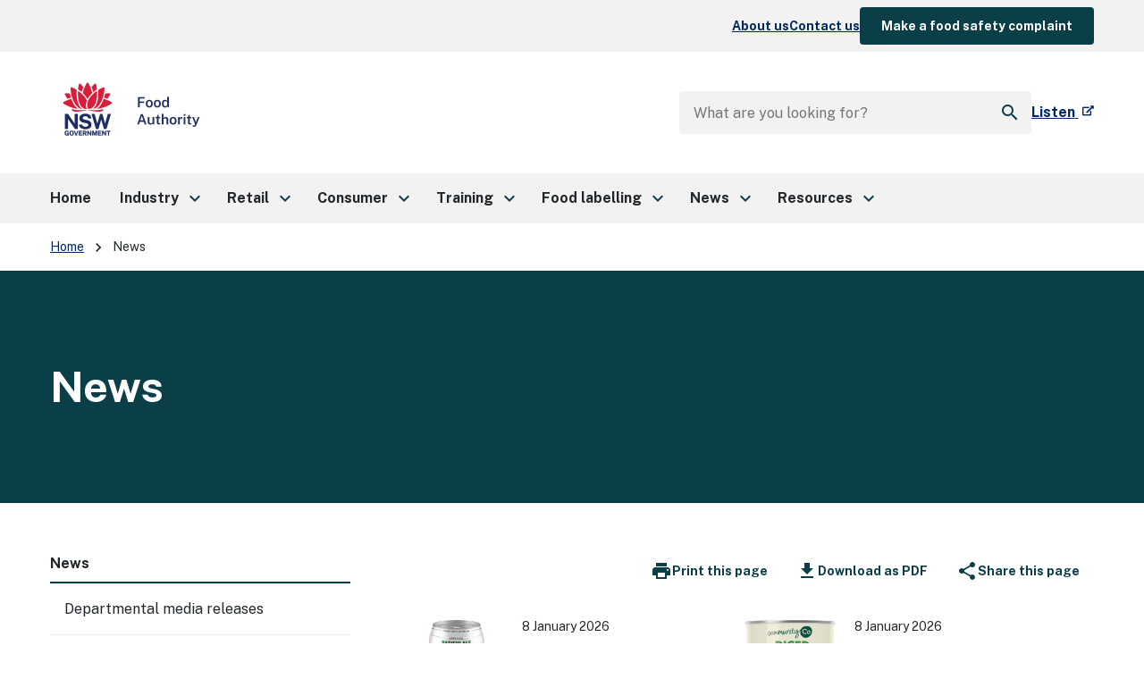

--- FILE ---
content_type: text/html; charset=UTF-8
request_url: https://www.foodauthority.nsw.gov.au/news?page=0
body_size: 17843
content:
<!DOCTYPE html>
<html lang="en" dir="ltr" prefix="og: https://ogp.me/ns#">
  <head>
    <meta charset="utf-8" />
<script async src="https://www.googletagmanager.com/gtag/js?id=UA-11219160-1"></script>
<script>window.dataLayer = window.dataLayer || [];function gtag(){dataLayer.push(arguments)};gtag("js", new Date());gtag("set", "developer_id.dMDhkMT", true);gtag("config", "UA-11219160-1", {"groups":"default","anonymize_ip":true,"page_placeholder":"PLACEHOLDER_page_path","allow_ad_personalization_signals":false});gtag("config", "G-HDRXVF4M7R", {"groups":"default","page_placeholder":"PLACEHOLDER_page_location","allow_ad_personalization_signals":false});gtag('config', 'G-0XT7NFV9ZS', {'name': 'govcms'}); gtag('govcms.send', 'pageview', {'anonymizeIp': true})</script>
<link rel="canonical" href="https://www.foodauthority.nsw.gov.au/news" />
<link rel="shortlink" href="/node/1421" />
<meta property="og:site_name" content="NSW Food Authority" />
<meta property="og:type" content="Page" />
<meta property="og:url" content="https://www.foodauthority.nsw.gov.au/news" />
<meta property="og:title" content="News" />
<meta property="og:updated_time" content="2019-11-22T03:58:43+1100" />
<meta name="twitter:card" content="summary" />
<meta name="twitter:site" content="@NSWFoodAuth" />
<meta name="Generator" content="Drupal 10 (http://drupal.org) + GovCMS (http://govcms.gov.au)" />
<meta name="MobileOptimized" content="width" />
<meta name="HandheldFriendly" content="true" />
<meta name="viewport" content="width=device-width, initial-scale=1.0" />
<style media="all" data-logo-block="logo-block--36">.logo-block--36{max-width:182px;}</style>

    <title>News | NSW Food Authority</title>
    <link rel="stylesheet" media="all" href="/sites/default/files/css/css_4ZbxXQnIod_KMarazf5-F9_PLe3kpcCxbJvBhOQf_fU.css?delta=0&amp;language=en&amp;theme=foodauthority_nsw_dds&amp;include=eJx1ylEKwyAQBNALWT1SWONqhNUVZyXk9qVQ6EeanxmYN1k10bJDZ7Vr6zi3lBCydoPLf62IRpIX7JLaixs0qUwaB0Kaa5D43-JXHytKxcHJ4YJxC5HA7uSYdbbwbb9rG4pqd2Hhxt18YqMq8KalyPOtMUDl2XVY1Y6bf-INpc9pZw" />
<link rel="stylesheet" media="all" href="//fonts.googleapis.com/css2?family=Public+Sans:ital,wght@0,400;0,700;1,400&amp;amp;display=swap" />
<link rel="stylesheet" media="all" href="//use.fontawesome.com/releases/v5.5.0/css/all.css" />
<link rel="stylesheet" media="all" href="//fonts.googleapis.com/icon?family=Material+Icons" />
<link rel="stylesheet" media="all" href="/sites/default/files/css/css_gL52Cs0Kw4ilHzo17KVmSuNtCEL1J8E1cuHoS0MTT1I.css?delta=4&amp;language=en&amp;theme=foodauthority_nsw_dds&amp;include=eJx1ylEKwyAQBNALWT1SWONqhNUVZyXk9qVQ6EeanxmYN1k10bJDZ7Vr6zi3lBCydoPLf62IRpIX7JLaixs0qUwaB0Kaa5D43-JXHytKxcHJ4YJxC5HA7uSYdbbwbb9rG4pqd2Hhxt18YqMq8KalyPOtMUDl2XVY1Y6bf-INpc9pZw" />

    <script src="/sites/default/files/js/js_cPKtvBj1Cxzoh6bB6RHHe3usx1IGTNx2K7UaQUpnDJ0.js?scope=header&amp;delta=0&amp;language=en&amp;theme=foodauthority_nsw_dds&amp;include=[base64]"></script>
<script src="//cdn1.readspeaker.com/script/10935/webReader/webReader.js?pids=wr"></script>

    <link rel="apple-touch-icon" sizes="180x180" href="/themes/custom/foodauthority_nsw_dds/webmanifest/apple-touch-icon.png">
    <link rel="icon" type="image/png" sizes="32x32" href="/themes/custom/foodauthority_nsw_dds/webmanifest/favicon-32x32.png">
    <link rel="icon" type="image/png" sizes="194x194" href="/themes/custom/foodauthority_nsw_dds/webmanifest/favicon-194x194.png">
    <link rel="icon" type="image/png" sizes="192x192" href="/themes/custom/foodauthority_nsw_dds/webmanifest/android-chrome-192x192.png">
    <link rel="icon" type="image/png" sizes="16x16" href="/themes/custom/foodauthority_nsw_dds/webmanifest/favicon-16x16.png">
    <link rel="manifest" href="/themes/custom/foodauthority_nsw_dds/site.webmanifest">
    <link rel="mask-icon" href="/themes/custom/foodauthority_nsw_dds/webmanifest/safari-pinned-tab.svg" color="#7b7b7b">
    <link rel="shortcut icon" href="/themes/custom/foodauthority_nsw_dds/favicon.ico">
    <meta name="msapplication-TileColor" content="#ffffff">
    <meta name="msapplication-config" content="/themes/foodauthority_nsw_dds/browserconfig.xml">
    <meta name="theme-color" content="#ffffff">
    <script async src="https://www.googletagmanager.com/gtag/js?id=UA-11219160-1"></script>
    <script>window.dataLayer = window.dataLayer || [];function gtag(){dataLayer.push(arguments)};gtag("js", new Date());gtag("config", "UA-11219160-1", {"groups":"default","anonymize_ip":true,"allow_ad_personalization_signals":false});gtag('config', 'UA-54970022-1', {'name': 'govcms'}); gtag('govcms.send', 'pageview', {'anonymizeIp': true})</script>
    <!-- Google Tag Manager -->
    <script>(function(w,d,s,l,i){w[l]=w[l]||[];w[l].push({'gtm.start':
    new Date().getTime(),event:'gtm.js'});var f=d.getElementsByTagName(s)[0],
    j=d.createElement(s),dl=l!='dataLayer'?'&l='+l:'';j.async=true;j.src=
    'https://www.googletagmanager.com/gtm.js?id='+i+dl;f.parentNode.insertBefore(j,f);
    })(window,document,'script','dataLayer','GTM-T22SF9X');</script>
    <!-- End Google Tag Manager -->
  </head>
  <body class="path-node page-node-type-page">
    <!-- Google Tag Manager (noscript) -->
    <noscript><iframe src=https://www.googletagmanager.com/ns.html?id=GTM-T22SF9X
    height="0" width="0" style="display:none;visibility:hidden"></iframe></noscript>
    <!-- End Google Tag Manager (noscript) -->
    <div id="top">
            <a href="#main-content" class="visually-hidden focusable">
        Skip to main content
      </a>
    </div>
    
      <div class="dialog-off-canvas-main-canvas" data-off-canvas-main-canvas>
    

<div class="page">
		
<section class="page__status">
  <div data-drupal-messages-fallback class="hidden"></div>


</section>
	
  <section class="page__top">
    <div class="nsw-container">
      
<div id="block-foodauthority-nsw-dds-top" class="block-bundle-components top-block">
  
      <div class="field field--name-field-components field--type-entity-reference-revisions field--label-hidden field__items">
              <div class="field__item">
  <div class="modifiers modifiers-id-paragraph-4004 modifiers-type-paragraph modifiers-bundle-content modifiers-display-default paragraph paragraph--type--content paragraph--view-mode--default">
    <div class="paragraph-content">
              
            <div class="field field--name-field-body field--type-text-long field--label-hidden field__item"><ul class="top-menu"><li class="top-menu__item"><a href="/node/256">About us</a></li><li class="top-menu__item"><a href="/node/286">Contact us</a></li><li class="top-menu__item"><a class="nsw-button nsw-button--small nsw-button--primary" href="/node/1011">Make a food safety complaint</a></li></ul></div>
      
          </div>
  </div>
</div>
          </div>
  
</div>


    </div>
  </section>
	
<header class="page__header nsw-header" role="banner">
  <div class="nsw-header__container">
    <div class="nsw-header__inner">
      <div class="nsw-header__main">
        <div class="nsw-header__waratah">
          

    

<div id="block-foodauthority-nsw-dds-logo" class="block-bundle-logo logo-block logo-block--36">
  
  

            <a class="logo-block_link" href="/" title="Home">
        <span class="logo-block_logo--large">
          <img class="logo-block_logo default" src="/sites/default/files/2024-08/NSW_Food_Authority_logo_new_0.png" alt="NSW Food Authority logo">
                    </span>
        <span class="logo-block_logo--small">
                          </span>
      </a>
      </div>


        </div>
      </div>
      <div class="nsw-header__menu">
        <button type="button" class="js-open-nav" aria-expanded="false" aria-controls="main-nav">
          <span class="material-icons nsw-material-icons" focusable="false" aria-hidden="true">menu</span>
          <span><span class="sr-only">Open</span> Menu</span>
        </button>
      </div>
      <div class="nsw-header__search">
        <button type="button" class="js-open-search" aria-expanded="false" aria-controls="header-search">
          <span class="material-icons nsw-material-icons" focusable="false" aria-hidden="true">search</span>
          <span><span class="sr-only">Show</span> Search</span>
        </button>
      </div>
    </div>
    <div class="nsw-header__search-wrapper">
      <div class="nsw-header__search-area js-search-area" id="header-search" hidden>
        
            <div class="field field--name-body field--type-text-with-summary field--label-hidden field__item"><form role="search" action="/search" accept-charset="UTF-8" method="get"><div role="search"><label class="sr-only" for="nsw-header-input">Search site for:</label> <input class="nsw-header__input js-search-input" type="text" autocomplete="off" id="nsw-header-input" name="q" maxlength="128" placeholder="What are you looking for?"> <button class="nsw-icon-button nsw-icon-button--flex" type="submit">
            <span class="material-icons nsw-material-icons" focusable="false" aria-hidden="true">search</span>
            <span class="sr-only">Search</span>
         </button></div></form></div>
      


        <button class="nsw-icon-button js-close-search" aria-expanded="true" aria-controls="header-search">
          <span class="material-icons nsw-material-icons" focusable="false" aria-hidden="true">close</span>
          <span class="sr-only">Close search</span>
        </button>
      </div>
              <div class="nsw-header__readspeaker">
          
      <div class="field field--name-field-components field--type-entity-reference-revisions field--label-hidden field__items">
              <div class="field__item">


<div class="readspeaker">
  <div id="readspeaker_button1" class="rs_skip rsbtn rs_preserve">
    <a
      rel="nofollow" class="rsbtn_play" accesskey="L"
      title="Listen to this page using ReadSpeaker webReader"
      href="//app-oc.readspeaker.com/cgi-bin/rsent?customerid=10935&amp;lang=en_au&amp;voice=Karen&amp;readclass=main-content&amp;url=https%3A%2F%2Fwww.foodauthority.nsw.gov.au%2Fnews">
      <span class="rsbtn_left rsimg rspart"><span class="rsbtn_text"><span>Listen</span></span></span>
      <span class="rsbtn_right rsimg rsplay rspart"></span>
    </a>
  </div>
</div>
</div>
          </div>
  


        </div>
          </div>
  </div>
</header>

			<section class="page__navigation">
			<nav id="main-nav" class="nsw-main-nav js-mega-menu" aria-label="Main menu">
  <div class="nsw-main-nav__header">
    
    <div class="nsw-main-nav__title">Main navigation</div>
    
    <button class="nsw-icon-button js-close-nav" type="button" aria-expanded="true">
      <span class="material-icons nsw-material-icons" focusable="false" aria-hidden="true">close</span>
      <span class="sr-only">Close Menu</span>
    </button>
  </div>

        
              <ul class="nsw-main-nav__list">
                    <li>
                          <a href="/">
            <span>Home</span>
          </a>
              </li>
                <li>
                          <a href="/industry">
            <span>Industry</span>
            <span class="material-icons nsw-material-icons" focusable="false" aria-hidden="true">keyboard_arrow_right</span>
          </a>
          <div class="nsw-main-nav__sub-nav" id="sub-nav-2080375164" role="region" aria-label="Industry Submenu">
            <div class="nsw-main-nav__header">
              <button class="nsw-icon-button nsw-icon-button--flex js-close-sub-nav" type="button" aria-expanded="true" aria-controls="sub-nav-2080375164">
                <span class="material-icons nsw-material-icons" focusable="false" aria-hidden="true">keyboard_arrow_left</span>
                <span>Back<span class="sr-only"> to previous menu</span></span>
              </button>

              <button class="nsw-icon-button js-close-nav" type="button" aria-expanded="true">
                <span class="material-icons nsw-material-icons" focusable="false" aria-hidden="true">close</span>
                <span class="sr-only">Close Menu</span>
              </button>
            </div>
            <div class='nsw-main-nav__title'>
              <a href="/industry">
                <span>Industry</span>
                <span class="material-icons nsw-material-icons" focusable="false" aria-hidden="true">east</span>
              </a>
            </div>
                                      <ul class="nsw-main-nav__sub-list">
                    <li>
                          <a href="/food-labelling/labels-and-law/food-allergen-rules">
            <span>Allergen rules</span>
          </a>
              </li>
                <li>
                          <a href="/industry/audits-and-compliance">
            <span>Audits, compliance &amp; TPAs</span>
            <span class="material-icons nsw-material-icons" focusable="false" aria-hidden="true">keyboard_arrow_right</span>
          </a>
          <div class="nsw-main-nav__sub-nav" id="sub-nav-204672440" role="region" aria-label="Audits, compliance &amp; TPAs Submenu">
            <div class="nsw-main-nav__header">
              <button class="nsw-icon-button nsw-icon-button--flex js-close-sub-nav" type="button" aria-expanded="true" aria-controls="sub-nav-204672440">
                <span class="material-icons nsw-material-icons" focusable="false" aria-hidden="true">keyboard_arrow_left</span>
                <span>Back<span class="sr-only"> to previous menu</span></span>
              </button>

              <button class="nsw-icon-button js-close-nav" type="button" aria-expanded="true">
                <span class="material-icons nsw-material-icons" focusable="false" aria-hidden="true">close</span>
                <span class="sr-only">Close Menu</span>
              </button>
            </div>
            <div class='nsw-main-nav__title'>
              <a href="/industry/audits-and-compliance">
                <span>Audits, compliance &amp; TPAs</span>
                <span class="material-icons nsw-material-icons" focusable="false" aria-hidden="true">east</span>
              </a>
            </div>
                                      <ul class="nsw-main-nav__sub-list">
                    <li>
                          <a href="/industry/audits-and-compliance/audits-of-licensed-businesses">
            <span>Audits in the food industry</span>
          </a>
              </li>
                <li>
                          <a href="/industry/audits-and-compliance/compliance">
            <span>Compliance</span>
            <span class="material-icons nsw-material-icons" focusable="false" aria-hidden="true">keyboard_arrow_right</span>
          </a>
          <div class="nsw-main-nav__sub-nav" id="sub-nav-2002600543" role="region" aria-label="Compliance Submenu">
            <div class="nsw-main-nav__header">
              <button class="nsw-icon-button nsw-icon-button--flex js-close-sub-nav" type="button" aria-expanded="true" aria-controls="sub-nav-2002600543">
                <span class="material-icons nsw-material-icons" focusable="false" aria-hidden="true">keyboard_arrow_left</span>
                <span>Back<span class="sr-only"> to previous menu</span></span>
              </button>

              <button class="nsw-icon-button js-close-nav" type="button" aria-expanded="true">
                <span class="material-icons nsw-material-icons" focusable="false" aria-hidden="true">close</span>
                <span class="sr-only">Close Menu</span>
              </button>
            </div>
            <div class='nsw-main-nav__title'>
              <a href="/industry/audits-and-compliance/compliance">
                <span>Compliance</span>
                <span class="material-icons nsw-material-icons" focusable="false" aria-hidden="true">east</span>
              </a>
            </div>
                                      <ul class="nsw-main-nav__sub-list">
                    <li>
                          <a href="/industry/audits-and-compliance/compliance/alternative-compliance">
            <span>Alternative Compliance</span>
          </a>
              </li>
      </ul>
  
          </div>
              </li>
                <li>
                          <a href="/industry/audits-and-compliance/food-safety-programs-haccp">
            <span>Food safety programs</span>
          </a>
              </li>
                <li>
                          <a href="/industry/audits-and-compliance/powers-of-authorised-officers">
            <span>Powers of authorised officers</span>
          </a>
              </li>
                <li>
                          <a href="/industry/audits-and-compliance/3rd-party-audits">
            <span>Third party audits (TPAs)</span>
            <span class="material-icons nsw-material-icons" focusable="false" aria-hidden="true">keyboard_arrow_right</span>
          </a>
          <div class="nsw-main-nav__sub-nav" id="sub-nav-892440800" role="region" aria-label="Third party audits (TPAs) Submenu">
            <div class="nsw-main-nav__header">
              <button class="nsw-icon-button nsw-icon-button--flex js-close-sub-nav" type="button" aria-expanded="true" aria-controls="sub-nav-892440800">
                <span class="material-icons nsw-material-icons" focusable="false" aria-hidden="true">keyboard_arrow_left</span>
                <span>Back<span class="sr-only"> to previous menu</span></span>
              </button>

              <button class="nsw-icon-button js-close-nav" type="button" aria-expanded="true">
                <span class="material-icons nsw-material-icons" focusable="false" aria-hidden="true">close</span>
                <span class="sr-only">Close Menu</span>
              </button>
            </div>
            <div class='nsw-main-nav__title'>
              <a href="/industry/audits-and-compliance/3rd-party-audits">
                <span>Third party audits (TPAs)</span>
                <span class="material-icons nsw-material-icons" focusable="false" aria-hidden="true">east</span>
              </a>
            </div>
                                      <ul class="nsw-main-nav__sub-list">
                    <li>
                          <a href="/industry/audits-and-compliance/3rd-party-audits/auditor-requirements">
            <span>Auditor requirements</span>
          </a>
              </li>
                <li>
                          <a href="/industry/audits-and-compliance/3rd-party-audits/approved">
            <span>Approved Third Party Auditors (TPAs)</span>
          </a>
              </li>
                <li>
                          <a href="/industry/audits-and-compliance/3rd-party-audits/auditor-training">
            <span>Auditor training</span>
          </a>
              </li>
                <li>
                          <a href="/industry/audits-and-compliance/3rd-party-audits/facility-requirements">
            <span>Facility requirements</span>
          </a>
              </li>
      </ul>
  
          </div>
              </li>
      </ul>
  
          </div>
              </li>
                <li>
                          <a href="/industry/cold-stores">
            <span>Cold stores</span>
          </a>
              </li>
                <li>
                          <a href="/industry/dairy">
            <span>Dairy</span>
            <span class="material-icons nsw-material-icons" focusable="false" aria-hidden="true">keyboard_arrow_right</span>
          </a>
          <div class="nsw-main-nav__sub-nav" id="sub-nav-2094890979" role="region" aria-label="Dairy Submenu">
            <div class="nsw-main-nav__header">
              <button class="nsw-icon-button nsw-icon-button--flex js-close-sub-nav" type="button" aria-expanded="true" aria-controls="sub-nav-2094890979">
                <span class="material-icons nsw-material-icons" focusable="false" aria-hidden="true">keyboard_arrow_left</span>
                <span>Back<span class="sr-only"> to previous menu</span></span>
              </button>

              <button class="nsw-icon-button js-close-nav" type="button" aria-expanded="true">
                <span class="material-icons nsw-material-icons" focusable="false" aria-hidden="true">close</span>
                <span class="sr-only">Close Menu</span>
              </button>
            </div>
            <div class='nsw-main-nav__title'>
              <a href="/industry/dairy">
                <span>Dairy</span>
                <span class="material-icons nsw-material-icons" focusable="false" aria-hidden="true">east</span>
              </a>
            </div>
                                      <ul class="nsw-main-nav__sub-list">
                    <li>
                          <a href="/industry/dairy/dairy-industry-consultation-committee">
            <span>Dairy Industry Consultative Committee</span>
          </a>
              </li>
                <li>
                          <a href="/industry/dairy/dairy-cold-stores">
            <span>Dairy cold stores</span>
          </a>
              </li>
                <li>
                          <a href="/industry/dairy/dairy-collection-and-transport">
            <span>Dairy collection and transport</span>
          </a>
              </li>
                <li>
                          <a href="/industry/dairy/dairy-food-transport-vehicles">
            <span>Dairy food transport vehicles</span>
          </a>
              </li>
                <li>
                          <a href="/industry/dairy/dairy-primary-production">
            <span>Dairy primary production</span>
          </a>
              </li>
                <li>
                          <a href="/industry/dairy/dairy-processing">
            <span>Dairy processing</span>
          </a>
              </li>
      </ul>
  
          </div>
              </li>
                <li>
                          <a href="/industry/eggs">
            <span>Eggs</span>
            <span class="material-icons nsw-material-icons" focusable="false" aria-hidden="true">keyboard_arrow_right</span>
          </a>
          <div class="nsw-main-nav__sub-nav" id="sub-nav-2026454955" role="region" aria-label="Eggs Submenu">
            <div class="nsw-main-nav__header">
              <button class="nsw-icon-button nsw-icon-button--flex js-close-sub-nav" type="button" aria-expanded="true" aria-controls="sub-nav-2026454955">
                <span class="material-icons nsw-material-icons" focusable="false" aria-hidden="true">keyboard_arrow_left</span>
                <span>Back<span class="sr-only"> to previous menu</span></span>
              </button>

              <button class="nsw-icon-button js-close-nav" type="button" aria-expanded="true">
                <span class="material-icons nsw-material-icons" focusable="false" aria-hidden="true">close</span>
                <span class="sr-only">Close Menu</span>
              </button>
            </div>
            <div class='nsw-main-nav__title'>
              <a href="/industry/eggs">
                <span>Eggs</span>
                <span class="material-icons nsw-material-icons" focusable="false" aria-hidden="true">east</span>
              </a>
            </div>
                                      <ul class="nsw-main-nav__sub-list">
                    <li>
                          <a href="/industry/eggs/egg-industry-consultation-committee">
            <span>Egg Industry Consultative Committee</span>
          </a>
              </li>
                <li>
                          <a href="/industry/eggs/egg-graders">
            <span>Egg graders</span>
          </a>
              </li>
                <li>
                          <a href="/industry/eggs/egg-processors">
            <span>Egg processors</span>
          </a>
              </li>
                <li>
                          <a href="/industry/eggs/egg-producers">
            <span>Egg producers</span>
          </a>
              </li>
                <li>
                          <a href="/industry/eggs/egg-stamping">
            <span>Egg stamping</span>
          </a>
              </li>
                <li>
                          <a href="/industry/eggs/egg-storage-facilities">
            <span>Egg storage facilities</span>
          </a>
              </li>
                <li>
                          <a href="/industry/eggs/egg-transporters">
            <span>Egg transporters</span>
          </a>
              </li>
                <li>
                          <a href="/industry/eggs/small-egg-farms">
            <span>Small egg farms</span>
          </a>
              </li>
      </ul>
  
          </div>
              </li>
                <li>
                          <a href="/industry/export">
            <span>Export</span>
          </a>
              </li>
                <li>
                          <a href="/industry/food-safety-schemes-manual">
            <span>Food Safety Schemes Manual</span>
          </a>
              </li>
                <li>
                          <a href="/industry/food-transport-vehicles">
            <span>Food transport vehicles</span>
          </a>
              </li>
                <li>
                          <a href="/help/licensing">
            <span>Licensing and notifying</span>
            <span class="material-icons nsw-material-icons" focusable="false" aria-hidden="true">keyboard_arrow_right</span>
          </a>
          <div class="nsw-main-nav__sub-nav" id="sub-nav-1148055032" role="region" aria-label="Licensing and notifying Submenu">
            <div class="nsw-main-nav__header">
              <button class="nsw-icon-button nsw-icon-button--flex js-close-sub-nav" type="button" aria-expanded="true" aria-controls="sub-nav-1148055032">
                <span class="material-icons nsw-material-icons" focusable="false" aria-hidden="true">keyboard_arrow_left</span>
                <span>Back<span class="sr-only"> to previous menu</span></span>
              </button>

              <button class="nsw-icon-button js-close-nav" type="button" aria-expanded="true">
                <span class="material-icons nsw-material-icons" focusable="false" aria-hidden="true">close</span>
                <span class="sr-only">Close Menu</span>
              </button>
            </div>
            <div class='nsw-main-nav__title'>
              <a href="/help/licensing">
                <span>Licensing and notifying</span>
                <span class="material-icons nsw-material-icons" focusable="false" aria-hidden="true">east</span>
              </a>
            </div>
                                      <ul class="nsw-main-nav__sub-list">
                    <li>
                          <a href="/help/licensing/applying-food-licence">
            <span>Applying for a food licence</span>
          </a>
              </li>
      </ul>
  
          </div>
              </li>
                <li>
                          <a href="/industry/manufacturers-and-wholesalers">
            <span>Manufacturers &amp; wholesalers</span>
          </a>
              </li>
                <li>
                          <a href="/industry/meat">
            <span>Meat</span>
            <span class="material-icons nsw-material-icons" focusable="false" aria-hidden="true">keyboard_arrow_right</span>
          </a>
          <div class="nsw-main-nav__sub-nav" id="sub-nav-577512882" role="region" aria-label="Meat Submenu">
            <div class="nsw-main-nav__header">
              <button class="nsw-icon-button nsw-icon-button--flex js-close-sub-nav" type="button" aria-expanded="true" aria-controls="sub-nav-577512882">
                <span class="material-icons nsw-material-icons" focusable="false" aria-hidden="true">keyboard_arrow_left</span>
                <span>Back<span class="sr-only"> to previous menu</span></span>
              </button>

              <button class="nsw-icon-button js-close-nav" type="button" aria-expanded="true">
                <span class="material-icons nsw-material-icons" focusable="false" aria-hidden="true">close</span>
                <span class="sr-only">Close Menu</span>
              </button>
            </div>
            <div class='nsw-main-nav__title'>
              <a href="/industry/meat">
                <span>Meat</span>
                <span class="material-icons nsw-material-icons" focusable="false" aria-hidden="true">east</span>
              </a>
            </div>
                                      <ul class="nsw-main-nav__sub-list">
                    <li>
                          <a href="/industry/meat/meat-industry-consultative-council">
            <span>Meat Industry Consultative Council</span>
          </a>
              </li>
                <li>
                          <a href="/industry/meat/animal-food-processing">
            <span>Animal food processing</span>
          </a>
              </li>
                <li>
                          <a href="/industry/meat/animal-food-vans">
            <span>Animal food vehicles</span>
          </a>
              </li>
                <li>
                          <a href="/industry/meat/game-meat-field-depots">
            <span>Game meat field depots</span>
          </a>
              </li>
                <li>
                          <a href="/industry/meat/game-meat-harvester-vehicles">
            <span>Game meat harvester vehicles</span>
          </a>
              </li>
                <li>
                          <a href="/industry/meat/game-meat-processing-plants">
            <span>Game meat processing plants</span>
          </a>
              </li>
                <li>
                          <a href="/industry/meat/industry-levy">
            <span>Industry levy</span>
          </a>
              </li>
                <li>
                          <a href="/industry/meat/knackeries">
            <span>Knackeries</span>
          </a>
              </li>
                <li>
                          <a href="/industry/meat/live-poultry-transport">
            <span>Live poultry transport</span>
          </a>
              </li>
                <li>
                          <a href="/industry/meat/meat-and-poultry-processing-plants">
            <span>Meat &amp; poultry processing plants</span>
          </a>
              </li>
                <li>
                          <a href="/industry/meat/meat-vans">
            <span>Meat vans</span>
          </a>
              </li>
                <li>
                          <a href="/industry/meat/poultry-and-non-red-meat-abattoirs">
            <span>Poultry and non-red meat abattoirs</span>
          </a>
              </li>
                <li>
                          <a href="/industry/meat/poultry-producers-farms">
            <span>Poultry meat producers (farms)</span>
          </a>
              </li>
                <li>
                          <a href="/industry/meat/poultry-product-transport">
            <span>Poultry product transport</span>
          </a>
              </li>
                <li>
                          <a href="/industry/meat/red-meat-abattoirs">
            <span>Red meat abattoirs</span>
          </a>
              </li>
                <li>
                          <a href="/industry/meat/rendering-plants">
            <span>Rendering plants</span>
          </a>
              </li>
                <li>
                          <a href="/industry/meat/retail-meat-premises-butchers">
            <span>Retail meat premises (butchers)</span>
          </a>
              </li>
                <li>
                          <a href="/industry/meat/UCFM-manufacturers">
            <span>Uncooked Comminuted Fermented Meat (UCFM) Manufacturers</span>
          </a>
              </li>
      </ul>
  
          </div>
              </li>
                <li>
                          <a href="/industry/plant-products">
            <span>Plant products</span>
            <span class="material-icons nsw-material-icons" focusable="false" aria-hidden="true">keyboard_arrow_right</span>
          </a>
          <div class="nsw-main-nav__sub-nav" id="sub-nav-1087714554" role="region" aria-label="Plant products Submenu">
            <div class="nsw-main-nav__header">
              <button class="nsw-icon-button nsw-icon-button--flex js-close-sub-nav" type="button" aria-expanded="true" aria-controls="sub-nav-1087714554">
                <span class="material-icons nsw-material-icons" focusable="false" aria-hidden="true">keyboard_arrow_left</span>
                <span>Back<span class="sr-only"> to previous menu</span></span>
              </button>

              <button class="nsw-icon-button js-close-nav" type="button" aria-expanded="true">
                <span class="material-icons nsw-material-icons" focusable="false" aria-hidden="true">close</span>
                <span class="sr-only">Close Menu</span>
              </button>
            </div>
            <div class='nsw-main-nav__title'>
              <a href="/industry/plant-products">
                <span>Plant products</span>
                <span class="material-icons nsw-material-icons" focusable="false" aria-hidden="true">east</span>
              </a>
            </div>
                                      <ul class="nsw-main-nav__sub-list">
                    <li>
                          <a href="/industry/plant-products/berries-leafy-vegetables-and-melons">
            <span>Berries, leafy vegetables and melons</span>
            <span class="material-icons nsw-material-icons" focusable="false" aria-hidden="true">keyboard_arrow_right</span>
          </a>
          <div class="nsw-main-nav__sub-nav" id="sub-nav-372604681" role="region" aria-label="Berries, leafy vegetables and melons Submenu">
            <div class="nsw-main-nav__header">
              <button class="nsw-icon-button nsw-icon-button--flex js-close-sub-nav" type="button" aria-expanded="true" aria-controls="sub-nav-372604681">
                <span class="material-icons nsw-material-icons" focusable="false" aria-hidden="true">keyboard_arrow_left</span>
                <span>Back<span class="sr-only"> to previous menu</span></span>
              </button>

              <button class="nsw-icon-button js-close-nav" type="button" aria-expanded="true">
                <span class="material-icons nsw-material-icons" focusable="false" aria-hidden="true">close</span>
                <span class="sr-only">Close Menu</span>
              </button>
            </div>
            <div class='nsw-main-nav__title'>
              <a href="/industry/plant-products/berries-leafy-vegetables-and-melons">
                <span>Berries, leafy vegetables and melons</span>
                <span class="material-icons nsw-material-icons" focusable="false" aria-hidden="true">east</span>
              </a>
            </div>
                                      <ul class="nsw-main-nav__sub-list">
                    <li>
                          <a href="/industry/plant-products/berries-leafy-vegetables-and-melons/berry-growers-and-processors">
            <span>Berry growers and processors</span>
          </a>
              </li>
                <li>
                          <a href="/industry/plant-products/berries-leafy-vegetables-and-melons/leafy-vegetable-growers">
            <span>Leafy vegetable growers</span>
          </a>
              </li>
                <li>
                          <a href="/industry/plant-products/berries-leafy-vegetables-and-melons/small-scale-leafy-vegetable-growers">
            <span>Small scale leafy vegetable growers</span>
          </a>
              </li>
                <li>
                          <a href="/industry/plant-products/berries-leafy-vegetables-and-melons/leafy-vegetable-processors">
            <span>Leafy vegetable processors</span>
          </a>
              </li>
                <li>
                          <a href="/industry/plant-products/berries-leafy-vegetables-and-melons/melon-growers-and-processors">
            <span>Melon growers and processors</span>
          </a>
              </li>
                <li>
                          <a href="/industry/plant-products/berries-leafy-vegetables-and-melons/small-scale-melon-growers">
            <span>Small scale melon growers</span>
          </a>
              </li>
                <li>
                          <a href="/industry/plant-products/berries-leafy-vegetables-and-melons/frequently-asked-questions-berry-leafy-vegetable-and-melon-requirements">
            <span>Frequently asked questions</span>
          </a>
              </li>
      </ul>
  
          </div>
              </li>
                <li>
                          <a href="/industry/plant-products/plant-product-transport-vehicles">
            <span>Plant products transport vehicles</span>
          </a>
              </li>
                <li>
                          <a href="/industry/plant-products/preparing-or-storing-plant-products">
            <span>Preparing or storing plant products</span>
          </a>
              </li>
      </ul>
  
          </div>
              </li>
                <li>
                          <a href="/industry/seafood">
            <span>Seafood</span>
            <span class="material-icons nsw-material-icons" focusable="false" aria-hidden="true">keyboard_arrow_right</span>
          </a>
          <div class="nsw-main-nav__sub-nav" id="sub-nav-1502927843" role="region" aria-label="Seafood Submenu">
            <div class="nsw-main-nav__header">
              <button class="nsw-icon-button nsw-icon-button--flex js-close-sub-nav" type="button" aria-expanded="true" aria-controls="sub-nav-1502927843">
                <span class="material-icons nsw-material-icons" focusable="false" aria-hidden="true">keyboard_arrow_left</span>
                <span>Back<span class="sr-only"> to previous menu</span></span>
              </button>

              <button class="nsw-icon-button js-close-nav" type="button" aria-expanded="true">
                <span class="material-icons nsw-material-icons" focusable="false" aria-hidden="true">close</span>
                <span class="sr-only">Close Menu</span>
              </button>
            </div>
            <div class='nsw-main-nav__title'>
              <a href="/industry/seafood">
                <span>Seafood</span>
                <span class="material-icons nsw-material-icons" focusable="false" aria-hidden="true">east</span>
              </a>
            </div>
                                      <ul class="nsw-main-nav__sub-list">
                    <li>
                          <a href="/industry/seafood/seafood-industry-forum">
            <span>Seafood Industry Forum</span>
          </a>
              </li>
                <li>
                          <a href="/industry/seafood/seafood-processing-businesses">
            <span>Seafood processing businesses</span>
          </a>
              </li>
                <li>
                          <a href="/industry/seafood/seafood-transport-vehicles">
            <span>Seafood transport vehicles</span>
          </a>
              </li>
      </ul>
  
          </div>
              </li>
                <li>
                          <a href="/industry/shellfish">
            <span>Shellfish</span>
            <span class="material-icons nsw-material-icons" focusable="false" aria-hidden="true">keyboard_arrow_right</span>
          </a>
          <div class="nsw-main-nav__sub-nav" id="sub-nav-166417678" role="region" aria-label="Shellfish Submenu">
            <div class="nsw-main-nav__header">
              <button class="nsw-icon-button nsw-icon-button--flex js-close-sub-nav" type="button" aria-expanded="true" aria-controls="sub-nav-166417678">
                <span class="material-icons nsw-material-icons" focusable="false" aria-hidden="true">keyboard_arrow_left</span>
                <span>Back<span class="sr-only"> to previous menu</span></span>
              </button>

              <button class="nsw-icon-button js-close-nav" type="button" aria-expanded="true">
                <span class="material-icons nsw-material-icons" focusable="false" aria-hidden="true">close</span>
                <span class="sr-only">Close Menu</span>
              </button>
            </div>
            <div class='nsw-main-nav__title'>
              <a href="/industry/shellfish">
                <span>Shellfish</span>
                <span class="material-icons nsw-material-icons" focusable="false" aria-hidden="true">east</span>
              </a>
            </div>
                                      <ul class="nsw-main-nav__sub-list">
                    <li>
                          <a href="/industry/shellfish/status">
            <span>Harvest area status</span>
          </a>
              </li>
                <li>
                          <a href="/industry/shellfish/nsw-shellfish-committee">
            <span>NSW Shellfish Committee</span>
          </a>
              </li>
                <li>
                          <a href="/industry/shellfish/online-sampler-training-course">
            <span>Online sampler training course</span>
          </a>
              </li>
                <li>
                          <a href="/industry/shellfish/shellfish-cultivation-or-harvesting">
            <span>Shellfish cultivation or harvesting</span>
          </a>
              </li>
      </ul>
  
          </div>
              </li>
                <li>
                          <a href="/industry/starting-a-food-business">
            <span>Starting a food business</span>
            <span class="material-icons nsw-material-icons" focusable="false" aria-hidden="true">keyboard_arrow_right</span>
          </a>
          <div class="nsw-main-nav__sub-nav" id="sub-nav-813852824" role="region" aria-label="Starting a food business Submenu">
            <div class="nsw-main-nav__header">
              <button class="nsw-icon-button nsw-icon-button--flex js-close-sub-nav" type="button" aria-expanded="true" aria-controls="sub-nav-813852824">
                <span class="material-icons nsw-material-icons" focusable="false" aria-hidden="true">keyboard_arrow_left</span>
                <span>Back<span class="sr-only"> to previous menu</span></span>
              </button>

              <button class="nsw-icon-button js-close-nav" type="button" aria-expanded="true">
                <span class="material-icons nsw-material-icons" focusable="false" aria-hidden="true">close</span>
                <span class="sr-only">Close Menu</span>
              </button>
            </div>
            <div class='nsw-main-nav__title'>
              <a href="/industry/starting-a-food-business">
                <span>Starting a food business</span>
                <span class="material-icons nsw-material-icons" focusable="false" aria-hidden="true">east</span>
              </a>
            </div>
                                      <ul class="nsw-main-nav__sub-list">
                    <li>
                          <a href="/industry/starting-a-food-business/finding-a-consultant-professional-advice">
            <span>Professional advice</span>
          </a>
              </li>
      </ul>
  
          </div>
              </li>
                <li>
                          <a href="/industry/vulnerable-persons">
            <span>Vulnerable persons</span>
            <span class="material-icons nsw-material-icons" focusable="false" aria-hidden="true">keyboard_arrow_right</span>
          </a>
          <div class="nsw-main-nav__sub-nav" id="sub-nav-1985942761" role="region" aria-label="Vulnerable persons Submenu">
            <div class="nsw-main-nav__header">
              <button class="nsw-icon-button nsw-icon-button--flex js-close-sub-nav" type="button" aria-expanded="true" aria-controls="sub-nav-1985942761">
                <span class="material-icons nsw-material-icons" focusable="false" aria-hidden="true">keyboard_arrow_left</span>
                <span>Back<span class="sr-only"> to previous menu</span></span>
              </button>

              <button class="nsw-icon-button js-close-nav" type="button" aria-expanded="true">
                <span class="material-icons nsw-material-icons" focusable="false" aria-hidden="true">close</span>
                <span class="sr-only">Close Menu</span>
              </button>
            </div>
            <div class='nsw-main-nav__title'>
              <a href="/industry/vulnerable-persons">
                <span>Vulnerable persons</span>
                <span class="material-icons nsw-material-icons" focusable="false" aria-hidden="true">east</span>
              </a>
            </div>
                                      <ul class="nsw-main-nav__sub-list">
                    <li>
                          <a href="/industry/vulnerable-persons/vulnerable-persons-committee">
            <span>NSW Vulnerable Persons Food Safety Scheme Consultative Committee</span>
          </a>
              </li>
      </ul>
  
          </div>
              </li>
      </ul>
  
          </div>
              </li>
                <li>
                          <a href="/retail">
            <span>Retail</span>
            <span class="material-icons nsw-material-icons" focusable="false" aria-hidden="true">keyboard_arrow_right</span>
          </a>
          <div class="nsw-main-nav__sub-nav" id="sub-nav-676099045" role="region" aria-label="Retail Submenu">
            <div class="nsw-main-nav__header">
              <button class="nsw-icon-button nsw-icon-button--flex js-close-sub-nav" type="button" aria-expanded="true" aria-controls="sub-nav-676099045">
                <span class="material-icons nsw-material-icons" focusable="false" aria-hidden="true">keyboard_arrow_left</span>
                <span>Back<span class="sr-only"> to previous menu</span></span>
              </button>

              <button class="nsw-icon-button js-close-nav" type="button" aria-expanded="true">
                <span class="material-icons nsw-material-icons" focusable="false" aria-hidden="true">close</span>
                <span class="sr-only">Close Menu</span>
              </button>
            </div>
            <div class='nsw-main-nav__title'>
              <a href="/retail">
                <span>Retail</span>
                <span class="material-icons nsw-material-icons" focusable="false" aria-hidden="true">east</span>
              </a>
            </div>
                                      <ul class="nsw-main-nav__sub-list">
                    <li>
                          <a href="/retail/allergies-intolerances">
            <span>Allergies and intolerances</span>
          </a>
              </li>
                <li>
                          <a href="/retail/animals-food-premises">
            <span>Animals in food premises</span>
          </a>
              </li>
                <li>
                          <a href="/retail/cafes-restaurants-and-retail-outlets">
            <span>Cafes, restaurants and retail outlets</span>
            <span class="material-icons nsw-material-icons" focusable="false" aria-hidden="true">keyboard_arrow_right</span>
          </a>
          <div class="nsw-main-nav__sub-nav" id="sub-nav-477254532" role="region" aria-label="Cafes, restaurants and retail outlets Submenu">
            <div class="nsw-main-nav__header">
              <button class="nsw-icon-button nsw-icon-button--flex js-close-sub-nav" type="button" aria-expanded="true" aria-controls="sub-nav-477254532">
                <span class="material-icons nsw-material-icons" focusable="false" aria-hidden="true">keyboard_arrow_left</span>
                <span>Back<span class="sr-only"> to previous menu</span></span>
              </button>

              <button class="nsw-icon-button js-close-nav" type="button" aria-expanded="true">
                <span class="material-icons nsw-material-icons" focusable="false" aria-hidden="true">close</span>
                <span class="sr-only">Close Menu</span>
              </button>
            </div>
            <div class='nsw-main-nav__title'>
              <a href="/retail/cafes-restaurants-and-retail-outlets">
                <span>Cafes, restaurants and retail outlets</span>
                <span class="material-icons nsw-material-icons" focusable="false" aria-hidden="true">east</span>
              </a>
            </div>
                                      <ul class="nsw-main-nav__sub-list">
                    <li>
                          <a href="/retail/cafes-restaurants-and-retail-outlets/cutting-and-serving-boards">
            <span>Cutting and serving boards</span>
          </a>
              </li>
                <li>
                          <a href="/retail/cafes-restaurants-and-retail-outlets/kJs-on-menus">
            <span>Fast Choices program: nutritional information menu labelling</span>
          </a>
              </li>
      </ul>
  
          </div>
              </li>
                <li>
                          <a href="/retail/caterers">
            <span>Caterers</span>
          </a>
              </li>
                <li>
                          <a href="/retail/charities-groups-and-volunteers">
            <span>Charities, groups and volunteers</span>
            <span class="material-icons nsw-material-icons" focusable="false" aria-hidden="true">keyboard_arrow_right</span>
          </a>
          <div class="nsw-main-nav__sub-nav" id="sub-nav-2061940512" role="region" aria-label="Charities, groups and volunteers Submenu">
            <div class="nsw-main-nav__header">
              <button class="nsw-icon-button nsw-icon-button--flex js-close-sub-nav" type="button" aria-expanded="true" aria-controls="sub-nav-2061940512">
                <span class="material-icons nsw-material-icons" focusable="false" aria-hidden="true">keyboard_arrow_left</span>
                <span>Back<span class="sr-only"> to previous menu</span></span>
              </button>

              <button class="nsw-icon-button js-close-nav" type="button" aria-expanded="true">
                <span class="material-icons nsw-material-icons" focusable="false" aria-hidden="true">close</span>
                <span class="sr-only">Close Menu</span>
              </button>
            </div>
            <div class='nsw-main-nav__title'>
              <a href="/retail/charities-groups-and-volunteers">
                <span>Charities, groups and volunteers</span>
                <span class="material-icons nsw-material-icons" focusable="false" aria-hidden="true">east</span>
              </a>
            </div>
                                      <ul class="nsw-main-nav__sub-list">
                    <li>
                          <a href="/retail/charities-groups-and-volunteers/changes-charities-groups-and-volunteers">
            <span>Changes for charities, groups and volunteers</span>
          </a>
              </li>
                <li>
                          <a href="/retail/charities-groups-and-volunteers/charity-fish-auctions">
            <span>Charity fish auctions</span>
          </a>
              </li>
      </ul>
  
          </div>
              </li>
                <li>
                          <a href="/retail/childrens-services">
            <span>Children’s services</span>
          </a>
              </li>
                <li>
                          <a href="/retail/food-regulation-partnership">
            <span>Food Regulation Partnership</span>
            <span class="material-icons nsw-material-icons" focusable="false" aria-hidden="true">keyboard_arrow_right</span>
          </a>
          <div class="nsw-main-nav__sub-nav" id="sub-nav-1766233862" role="region" aria-label="Food Regulation Partnership Submenu">
            <div class="nsw-main-nav__header">
              <button class="nsw-icon-button nsw-icon-button--flex js-close-sub-nav" type="button" aria-expanded="true" aria-controls="sub-nav-1766233862">
                <span class="material-icons nsw-material-icons" focusable="false" aria-hidden="true">keyboard_arrow_left</span>
                <span>Back<span class="sr-only"> to previous menu</span></span>
              </button>

              <button class="nsw-icon-button js-close-nav" type="button" aria-expanded="true">
                <span class="material-icons nsw-material-icons" focusable="false" aria-hidden="true">close</span>
                <span class="sr-only">Close Menu</span>
              </button>
            </div>
            <div class='nsw-main-nav__title'>
              <a href="/retail/food-regulation-partnership">
                <span>Food Regulation Partnership</span>
                <span class="material-icons nsw-material-icons" focusable="false" aria-hidden="true">east</span>
              </a>
            </div>
                                      <ul class="nsw-main-nav__sub-list">
                    <li>
                          <a href="/retail/scores-on-doors/guide-for-businesses">
            <span>Guide for businesses</span>
          </a>
              </li>
      </ul>
  
          </div>
              </li>
                <li>
                          <a href="/retail/fss-food-safety-supervisors">
            <span>Food Safety Supervisors (FSS)</span>
            <span class="material-icons nsw-material-icons" focusable="false" aria-hidden="true">keyboard_arrow_right</span>
          </a>
          <div class="nsw-main-nav__sub-nav" id="sub-nav-1881251632" role="region" aria-label="Food Safety Supervisors (FSS) Submenu">
            <div class="nsw-main-nav__header">
              <button class="nsw-icon-button nsw-icon-button--flex js-close-sub-nav" type="button" aria-expanded="true" aria-controls="sub-nav-1881251632">
                <span class="material-icons nsw-material-icons" focusable="false" aria-hidden="true">keyboard_arrow_left</span>
                <span>Back<span class="sr-only"> to previous menu</span></span>
              </button>

              <button class="nsw-icon-button js-close-nav" type="button" aria-expanded="true">
                <span class="material-icons nsw-material-icons" focusable="false" aria-hidden="true">close</span>
                <span class="sr-only">Close Menu</span>
              </button>
            </div>
            <div class='nsw-main-nav__title'>
              <a href="/retail/fss-food-safety-supervisors">
                <span>Food Safety Supervisors (FSS)</span>
                <span class="material-icons nsw-material-icons" focusable="false" aria-hidden="true">east</span>
              </a>
            </div>
                                      <ul class="nsw-main-nav__sub-list">
                    <li>
                          <a href="/retail/fss-food-safety-supervisors/training-organisations">
            <span>Approved training providers</span>
          </a>
              </li>
                <li>
                          <a href="/retail/fss-food-safety-supervisors/for-rtos">
            <span>Information for RTOs</span>
          </a>
              </li>
      </ul>
  
          </div>
              </li>
                <li>
                          <a href="/retail/home-based-mixed-businesses">
            <span>Home-based and mixed businesses</span>
          </a>
              </li>
                <li>
                          <a href="/retail/importers">
            <span>Importers</span>
          </a>
              </li>
                <li>
                          <a href="/retail/inspections">
            <span>Inspections</span>
          </a>
              </li>
                <li>
                          <a href="/help/licensing">
            <span>Licensing and notifying</span>
          </a>
              </li>
                <li>
                          <a href="/retail/markets-and-temporary-events">
            <span>Markets and temporary events</span>
          </a>
              </li>
                <li>
                          <a href="/retail/mobile-food-vendors">
            <span>Mobile food vendors</span>
          </a>
              </li>
                <li>
                          <a href="/retail/school-canteens">
            <span>School canteens</span>
          </a>
              </li>
                <li>
                          <a href="/retail/seafood-retailers">
            <span>Seafood retailers</span>
            <span class="material-icons nsw-material-icons" focusable="false" aria-hidden="true">keyboard_arrow_right</span>
          </a>
          <div class="nsw-main-nav__sub-nav" id="sub-nav-2051594099" role="region" aria-label="Seafood retailers Submenu">
            <div class="nsw-main-nav__header">
              <button class="nsw-icon-button nsw-icon-button--flex js-close-sub-nav" type="button" aria-expanded="true" aria-controls="sub-nav-2051594099">
                <span class="material-icons nsw-material-icons" focusable="false" aria-hidden="true">keyboard_arrow_left</span>
                <span>Back<span class="sr-only"> to previous menu</span></span>
              </button>

              <button class="nsw-icon-button js-close-nav" type="button" aria-expanded="true">
                <span class="material-icons nsw-material-icons" focusable="false" aria-hidden="true">close</span>
                <span class="sr-only">Close Menu</span>
              </button>
            </div>
            <div class='nsw-main-nav__title'>
              <a href="/retail/seafood-retailers">
                <span>Seafood retailers</span>
                <span class="material-icons nsw-material-icons" focusable="false" aria-hidden="true">east</span>
              </a>
            </div>
                                      <ul class="nsw-main-nav__sub-list">
                    <li>
                          <a href="/retail/seafood-retailers/retail-handling-of-live-unopened-shellfish">
            <span>Retail handling of live unopened shellfish</span>
          </a>
              </li>
                <li>
                          <a href="/retail/seafood-retailers/seafood-substitution-restaurants-takeaways">
            <span>Seafood substitution in restaurants and takeaways</span>
          </a>
              </li>
      </ul>
  
          </div>
              </li>
                <li>
                          <a href="/retail/standard-322a-food-safety-management-tools">
            <span>Standard 3.2.2A Food Safety Management Tools</span>
            <span class="material-icons nsw-material-icons" focusable="false" aria-hidden="true">keyboard_arrow_right</span>
          </a>
          <div class="nsw-main-nav__sub-nav" id="sub-nav-1859662971" role="region" aria-label="Standard 3.2.2A Food Safety Management Tools Submenu">
            <div class="nsw-main-nav__header">
              <button class="nsw-icon-button nsw-icon-button--flex js-close-sub-nav" type="button" aria-expanded="true" aria-controls="sub-nav-1859662971">
                <span class="material-icons nsw-material-icons" focusable="false" aria-hidden="true">keyboard_arrow_left</span>
                <span>Back<span class="sr-only"> to previous menu</span></span>
              </button>

              <button class="nsw-icon-button js-close-nav" type="button" aria-expanded="true">
                <span class="material-icons nsw-material-icons" focusable="false" aria-hidden="true">close</span>
                <span class="sr-only">Close Menu</span>
              </button>
            </div>
            <div class='nsw-main-nav__title'>
              <a href="/retail/standard-322a-food-safety-management-tools">
                <span>Standard 3.2.2A Food Safety Management Tools</span>
                <span class="material-icons nsw-material-icons" focusable="false" aria-hidden="true">east</span>
              </a>
            </div>
                                      <ul class="nsw-main-nav__sub-list">
                    <li>
                          <a href="/retail/standard-322a-food-safety-management-tools/showing-food-safe">
            <span>Showing food is safe</span>
          </a>
              </li>
                <li>
                          <a href="/retail/standard-322a-food-safety-management-tools/standard-322a-frequently-asked-questions">
            <span>Standard 3.2.2A - ​Frequently asked questions​</span>
          </a>
              </li>
                <li>
                          <a href="/retail/standard-322a-food-safety-management-tools/standard-322a-food-safety-tools-quiz">
            <span>Standard 3.2.2A - Food Safety Management Tools quiz for food businesses</span>
          </a>
              </li>
      </ul>
  
          </div>
              </li>
                <li>
                          <a href="/retail/water-carters">
            <span>Water carters</span>
          </a>
              </li>
      </ul>
  
          </div>
              </li>
                <li>
                          <a href="/consumer">
            <span>Consumer</span>
            <span class="material-icons nsw-material-icons" focusable="false" aria-hidden="true">keyboard_arrow_right</span>
          </a>
          <div class="nsw-main-nav__sub-nav" id="sub-nav-932300493" role="region" aria-label="Consumer Submenu">
            <div class="nsw-main-nav__header">
              <button class="nsw-icon-button nsw-icon-button--flex js-close-sub-nav" type="button" aria-expanded="true" aria-controls="sub-nav-932300493">
                <span class="material-icons nsw-material-icons" focusable="false" aria-hidden="true">keyboard_arrow_left</span>
                <span>Back<span class="sr-only"> to previous menu</span></span>
              </button>

              <button class="nsw-icon-button js-close-nav" type="button" aria-expanded="true">
                <span class="material-icons nsw-material-icons" focusable="false" aria-hidden="true">close</span>
                <span class="sr-only">Close Menu</span>
              </button>
            </div>
            <div class='nsw-main-nav__title'>
              <a href="/consumer">
                <span>Consumer</span>
                <span class="material-icons nsw-material-icons" focusable="false" aria-hidden="true">east</span>
              </a>
            </div>
                                      <ul class="nsw-main-nav__sub-list">
                    <li>
                          <a href="/consumer/life-events-and-food/allergy-and-intolerance">
            <span>Allergy and intolerance</span>
          </a>
              </li>
                <li>
                          <a href="/consumer/kids-corner">
            <span>Kids corner</span>
            <span class="material-icons nsw-material-icons" focusable="false" aria-hidden="true">keyboard_arrow_right</span>
          </a>
          <div class="nsw-main-nav__sub-nav" id="sub-nav-214381350" role="region" aria-label="Kids corner Submenu">
            <div class="nsw-main-nav__header">
              <button class="nsw-icon-button nsw-icon-button--flex js-close-sub-nav" type="button" aria-expanded="true" aria-controls="sub-nav-214381350">
                <span class="material-icons nsw-material-icons" focusable="false" aria-hidden="true">keyboard_arrow_left</span>
                <span>Back<span class="sr-only"> to previous menu</span></span>
              </button>

              <button class="nsw-icon-button js-close-nav" type="button" aria-expanded="true">
                <span class="material-icons nsw-material-icons" focusable="false" aria-hidden="true">close</span>
                <span class="sr-only">Close Menu</span>
              </button>
            </div>
            <div class='nsw-main-nav__title'>
              <a href="/consumer/kids-corner">
                <span>Kids corner</span>
                <span class="material-icons nsw-material-icons" focusable="false" aria-hidden="true">east</span>
              </a>
            </div>
                                      <ul class="nsw-main-nav__sub-list">
                    <li>
                          <a href="/consumer/kids-corner/food-allergy-allies">
            <span>Food allergy allies</span>
          </a>
              </li>
                <li>
                          <a href="/consumer/kids-corner/kids-kitchen">
            <span>Kids in the kitchen</span>
          </a>
              </li>
                <li>
                          <a href="/consumer/kids-corner/sydney-royal-easter-show">
            <span>Sydney Royal Easter Show</span>
            <span class="material-icons nsw-material-icons" focusable="false" aria-hidden="true">keyboard_arrow_right</span>
          </a>
          <div class="nsw-main-nav__sub-nav" id="sub-nav-1737384323" role="region" aria-label="Sydney Royal Easter Show Submenu">
            <div class="nsw-main-nav__header">
              <button class="nsw-icon-button nsw-icon-button--flex js-close-sub-nav" type="button" aria-expanded="true" aria-controls="sub-nav-1737384323">
                <span class="material-icons nsw-material-icons" focusable="false" aria-hidden="true">keyboard_arrow_left</span>
                <span>Back<span class="sr-only"> to previous menu</span></span>
              </button>

              <button class="nsw-icon-button js-close-nav" type="button" aria-expanded="true">
                <span class="material-icons nsw-material-icons" focusable="false" aria-hidden="true">close</span>
                <span class="sr-only">Close Menu</span>
              </button>
            </div>
            <div class='nsw-main-nav__title'>
              <a href="/consumer/kids-corner/sydney-royal-easter-show">
                <span>Sydney Royal Easter Show</span>
                <span class="material-icons nsw-material-icons" focusable="false" aria-hidden="true">east</span>
              </a>
            </div>
                          <div class="nsw-main-nav__description">Learn more about our interactive stand at the annual Sydney Royal Easter Show.</div>
                                      <ul class="nsw-main-nav__sub-list">
                    <li>
                          <a href="/consumer/kids-corner/sydney-royal-easter-show/adults-food-safety-quiz-answers">
            <span>Adults food safety quiz: Answers</span>
          </a>
              </li>
                <li>
                          <a href="/consumer/kids-corner/sydney-royal-easter-show/kids-food-safety-quiz-answers">
            <span>Kids food safety quiz: Answers</span>
          </a>
              </li>
      </ul>
  
          </div>
              </li>
      </ul>
  
          </div>
              </li>
                <li>
                          <a href="/consumer/eating-out">
            <span>Eating out</span>
            <span class="material-icons nsw-material-icons" focusable="false" aria-hidden="true">keyboard_arrow_right</span>
          </a>
          <div class="nsw-main-nav__sub-nav" id="sub-nav-139321415" role="region" aria-label="Eating out Submenu">
            <div class="nsw-main-nav__header">
              <button class="nsw-icon-button nsw-icon-button--flex js-close-sub-nav" type="button" aria-expanded="true" aria-controls="sub-nav-139321415">
                <span class="material-icons nsw-material-icons" focusable="false" aria-hidden="true">keyboard_arrow_left</span>
                <span>Back<span class="sr-only"> to previous menu</span></span>
              </button>

              <button class="nsw-icon-button js-close-nav" type="button" aria-expanded="true">
                <span class="material-icons nsw-material-icons" focusable="false" aria-hidden="true">close</span>
                <span class="sr-only">Close Menu</span>
              </button>
            </div>
            <div class='nsw-main-nav__title'>
              <a href="/consumer/eating-out">
                <span>Eating out</span>
                <span class="material-icons nsw-material-icons" focusable="false" aria-hidden="true">east</span>
              </a>
            </div>
                                      <ul class="nsw-main-nav__sub-list">
                    <li>
                          <a href="/consumer/eating-out/doggy-bags">
            <span>Doggy bags</span>
          </a>
              </li>
                <li>
                          <a href="/consumer/eating-out/doner-kebabs">
            <span>Doner kebabs</span>
          </a>
              </li>
                <li>
                          <a href="/consumer/eating-out/picnics">
            <span>Picnics</span>
          </a>
              </li>
                <li>
                          <a href="/consumer/eating-out/randt">
            <span>Restaurants and takeaways</span>
          </a>
              </li>
                <li>
                          <a href="/consumer/eating-out/scores-doors-consumer-guide">
            <span>Scores on Doors: consumer guide</span>
          </a>
              </li>
      </ul>
  
          </div>
              </li>
                <li>
                          <a href="/consumer/food-at-home">
            <span>Food at home</span>
            <span class="material-icons nsw-material-icons" focusable="false" aria-hidden="true">keyboard_arrow_right</span>
          </a>
          <div class="nsw-main-nav__sub-nav" id="sub-nav-572257751" role="region" aria-label="Food at home Submenu">
            <div class="nsw-main-nav__header">
              <button class="nsw-icon-button nsw-icon-button--flex js-close-sub-nav" type="button" aria-expanded="true" aria-controls="sub-nav-572257751">
                <span class="material-icons nsw-material-icons" focusable="false" aria-hidden="true">keyboard_arrow_left</span>
                <span>Back<span class="sr-only"> to previous menu</span></span>
              </button>

              <button class="nsw-icon-button js-close-nav" type="button" aria-expanded="true">
                <span class="material-icons nsw-material-icons" focusable="false" aria-hidden="true">close</span>
                <span class="sr-only">Close Menu</span>
              </button>
            </div>
            <div class='nsw-main-nav__title'>
              <a href="/consumer/food-at-home">
                <span>Food at home</span>
                <span class="material-icons nsw-material-icons" focusable="false" aria-hidden="true">east</span>
              </a>
            </div>
                                      <ul class="nsw-main-nav__sub-list">
                    <li>
                          <a href="/consumer/food-at-home/bbqs">
            <span>BBQs</span>
          </a>
              </li>
                <li>
                          <a href="/consumer/food-at-home/cleaning-and-hygiene">
            <span>Cleaning &amp; hygiene</span>
          </a>
              </li>
                <li>
                          <a href="/consumer/food-at-home/cooking-sous-vide">
            <span>Cooking sous vide</span>
          </a>
              </li>
                <li>
                          <a href="/consumer/food-at-home/cooking-temperatures">
            <span>Cooking temperatures</span>
          </a>
              </li>
                <li>
                          <a href="/consumer/food-at-home/family-feasts">
            <span>Family feasts</span>
          </a>
              </li>
                <li>
                          <a href="/consumer/food-at-home/safe-food-storage">
            <span>Safe food storage</span>
          </a>
              </li>
                <li>
                          <a href="/consumer/food-at-home/shopping">
            <span>Shopping</span>
            <span class="material-icons nsw-material-icons" focusable="false" aria-hidden="true">keyboard_arrow_right</span>
          </a>
          <div class="nsw-main-nav__sub-nav" id="sub-nav-168162202" role="region" aria-label="Shopping Submenu">
            <div class="nsw-main-nav__header">
              <button class="nsw-icon-button nsw-icon-button--flex js-close-sub-nav" type="button" aria-expanded="true" aria-controls="sub-nav-168162202">
                <span class="material-icons nsw-material-icons" focusable="false" aria-hidden="true">keyboard_arrow_left</span>
                <span>Back<span class="sr-only"> to previous menu</span></span>
              </button>

              <button class="nsw-icon-button js-close-nav" type="button" aria-expanded="true">
                <span class="material-icons nsw-material-icons" focusable="false" aria-hidden="true">close</span>
                <span class="sr-only">Close Menu</span>
              </button>
            </div>
            <div class='nsw-main-nav__title'>
              <a href="/consumer/food-at-home/shopping">
                <span>Shopping</span>
                <span class="material-icons nsw-material-icons" focusable="false" aria-hidden="true">east</span>
              </a>
            </div>
                                      <ul class="nsw-main-nav__sub-list">
                    <li>
                          <a href="/consumer/food-at-home/shopping/mince-meat-colour">
            <span>Mince meat colour</span>
          </a>
              </li>
                <li>
                          <a href="/consumer/food-at-home/shopping/shopping-trolleys-and-baskets">
            <span>Shopping trolleys, baskets and reusable bags</span>
          </a>
              </li>
      </ul>
  
          </div>
              </li>
      </ul>
  
          </div>
              </li>
                <li>
                          <a href="/food-labelling">
            <span>Food labelling</span>
          </a>
              </li>
                <li>
                          <a href="/consumer/food-poisoning">
            <span>Food poisoning</span>
            <span class="material-icons nsw-material-icons" focusable="false" aria-hidden="true">keyboard_arrow_right</span>
          </a>
          <div class="nsw-main-nav__sub-nav" id="sub-nav-504125602" role="region" aria-label="Food poisoning Submenu">
            <div class="nsw-main-nav__header">
              <button class="nsw-icon-button nsw-icon-button--flex js-close-sub-nav" type="button" aria-expanded="true" aria-controls="sub-nav-504125602">
                <span class="material-icons nsw-material-icons" focusable="false" aria-hidden="true">keyboard_arrow_left</span>
                <span>Back<span class="sr-only"> to previous menu</span></span>
              </button>

              <button class="nsw-icon-button js-close-nav" type="button" aria-expanded="true">
                <span class="material-icons nsw-material-icons" focusable="false" aria-hidden="true">close</span>
                <span class="sr-only">Close Menu</span>
              </button>
            </div>
            <div class='nsw-main-nav__title'>
              <a href="/consumer/food-poisoning">
                <span>Food poisoning</span>
                <span class="material-icons nsw-material-icons" focusable="false" aria-hidden="true">east</span>
              </a>
            </div>
                                      <ul class="nsw-main-nav__sub-list">
                    <li>
                          <a href="/consumer/food-poisoning/fact-or-fiction">
            <span>Fact or fiction</span>
          </a>
              </li>
                <li>
                          <a href="/consumer/food-poisoning/foodborne-illness-pathogens">
            <span>Foodborne illness pathogens</span>
          </a>
              </li>
                <li>
                          <a href="/consumer/food-poisoning/escolar-oilfish">
            <span>Escolar oilfish</span>
          </a>
              </li>
                <li>
                          <a href="/consumer/food-poisoning/fish-ciguatera-poisoning">
            <span>Fish ciguatera poisoning</span>
          </a>
              </li>
                <li>
                          <a href="/consumer/food-poisoning/fish-histamine-poisoning">
            <span>Fish histamine poisoning</span>
          </a>
              </li>
                <li>
                          <a href="/consumer/food-poisoning/raw-milk">
            <span>Raw milk</span>
          </a>
              </li>
      </ul>
  
          </div>
              </li>
                <li>
                          <a href="/consumer/keeping-food-safe">
            <span>Keeping food safe</span>
            <span class="material-icons nsw-material-icons" focusable="false" aria-hidden="true">keyboard_arrow_right</span>
          </a>
          <div class="nsw-main-nav__sub-nav" id="sub-nav-714263129" role="region" aria-label="Keeping food safe Submenu">
            <div class="nsw-main-nav__header">
              <button class="nsw-icon-button nsw-icon-button--flex js-close-sub-nav" type="button" aria-expanded="true" aria-controls="sub-nav-714263129">
                <span class="material-icons nsw-material-icons" focusable="false" aria-hidden="true">keyboard_arrow_left</span>
                <span>Back<span class="sr-only"> to previous menu</span></span>
              </button>

              <button class="nsw-icon-button js-close-nav" type="button" aria-expanded="true">
                <span class="material-icons nsw-material-icons" focusable="false" aria-hidden="true">close</span>
                <span class="sr-only">Close Menu</span>
              </button>
            </div>
            <div class='nsw-main-nav__title'>
              <a href="/consumer/keeping-food-safe">
                <span>Keeping food safe</span>
                <span class="material-icons nsw-material-icons" focusable="false" aria-hidden="true">east</span>
              </a>
            </div>
                                      <ul class="nsw-main-nav__sub-list">
                    <li>
                          <a href="/consumer/keeping-food-safe/charities-groups-and-volunteers">
            <span>Charities, groups and volunteers</span>
          </a>
              </li>
                <li>
                          <a href="/consumer/keeping-food-safe/flood-fire-power-cut-emergencies">
            <span>Food safety in emergencies</span>
          </a>
              </li>
                <li>
                          <a href="/consumer/keeping-food-safe/key-tips">
            <span>Key tips</span>
          </a>
              </li>
                <li>
                          <a href="/consumer/keeping-food-safe/other-topics">
            <span>Other topics</span>
            <span class="material-icons nsw-material-icons" focusable="false" aria-hidden="true">keyboard_arrow_right</span>
          </a>
          <div class="nsw-main-nav__sub-nav" id="sub-nav-748561061" role="region" aria-label="Other topics Submenu">
            <div class="nsw-main-nav__header">
              <button class="nsw-icon-button nsw-icon-button--flex js-close-sub-nav" type="button" aria-expanded="true" aria-controls="sub-nav-748561061">
                <span class="material-icons nsw-material-icons" focusable="false" aria-hidden="true">keyboard_arrow_left</span>
                <span>Back<span class="sr-only"> to previous menu</span></span>
              </button>

              <button class="nsw-icon-button js-close-nav" type="button" aria-expanded="true">
                <span class="material-icons nsw-material-icons" focusable="false" aria-hidden="true">close</span>
                <span class="sr-only">Close Menu</span>
              </button>
            </div>
            <div class='nsw-main-nav__title'>
              <a href="/consumer/keeping-food-safe/other-topics">
                <span>Other topics</span>
                <span class="material-icons nsw-material-icons" focusable="false" aria-hidden="true">east</span>
              </a>
            </div>
                                      <ul class="nsw-main-nav__sub-list">
                    <li>
                          <a href="/consumer/keeping-food-safe/other-topics/avian-bird-flu">
            <span>Avian bird flu</span>
          </a>
              </li>
                <li>
                          <a href="/consumer/keeping-food-safe/other-topics/borax-and-boric-acid">
            <span>Borax and boric acid</span>
          </a>
              </li>
                <li>
                          <a href="/consumer/keeping-food-safe/other-topics/fats-and-trans-fats">
            <span>Fats and trans fats</span>
          </a>
              </li>
                <li>
                          <a href="/consumer/keeping-food-safe/other-topics/gm-food">
            <span>GM food</span>
          </a>
              </li>
                <li>
                          <a href="/consumer/keeping-food-safe/other-topics/msg">
            <span>MSG</span>
          </a>
              </li>
                <li>
                          <a href="/consumer/keeping-food-safe/other-topics/organic">
            <span>Organic</span>
          </a>
              </li>
      </ul>
  
          </div>
              </li>
                <li>
                          <a href="/consumer/keeping-food-safe/summer-eating">
            <span>Summer eating</span>
            <span class="material-icons nsw-material-icons" focusable="false" aria-hidden="true">keyboard_arrow_right</span>
          </a>
          <div class="nsw-main-nav__sub-nav" id="sub-nav-2089142747" role="region" aria-label="Summer eating Submenu">
            <div class="nsw-main-nav__header">
              <button class="nsw-icon-button nsw-icon-button--flex js-close-sub-nav" type="button" aria-expanded="true" aria-controls="sub-nav-2089142747">
                <span class="material-icons nsw-material-icons" focusable="false" aria-hidden="true">keyboard_arrow_left</span>
                <span>Back<span class="sr-only"> to previous menu</span></span>
              </button>

              <button class="nsw-icon-button js-close-nav" type="button" aria-expanded="true">
                <span class="material-icons nsw-material-icons" focusable="false" aria-hidden="true">close</span>
                <span class="sr-only">Close Menu</span>
              </button>
            </div>
            <div class='nsw-main-nav__title'>
              <a href="/consumer/keeping-food-safe/summer-eating">
                <span>Summer eating</span>
                <span class="material-icons nsw-material-icons" focusable="false" aria-hidden="true">east</span>
              </a>
            </div>
                                      <ul class="nsw-main-nav__sub-list">
                    <li>
                          <a href="/consumer/keeping-food-safe/summer-eating/ham-hints">
            <span>Ham hints</span>
          </a>
              </li>
                <li>
                          <a href="/consumer/keeping-food-safe/summer-eating/seafood-safety">
            <span>Seafood safety</span>
          </a>
              </li>
                <li>
                          <a href="/consumer/keeping-food-safe/summer-eating/special-treats">
            <span>Special treats</span>
          </a>
              </li>
                <li>
                          <a href="/consumer/keeping-food-safe/summer-eating/turkey-tips">
            <span>Turkey tips</span>
          </a>
              </li>
      </ul>
  
          </div>
              </li>
      </ul>
  
          </div>
              </li>
                <li>
                          <a href="/consumer/life-events-and-food">
            <span>Life events and food</span>
            <span class="material-icons nsw-material-icons" focusable="false" aria-hidden="true">keyboard_arrow_right</span>
          </a>
          <div class="nsw-main-nav__sub-nav" id="sub-nav-118021850" role="region" aria-label="Life events and food Submenu">
            <div class="nsw-main-nav__header">
              <button class="nsw-icon-button nsw-icon-button--flex js-close-sub-nav" type="button" aria-expanded="true" aria-controls="sub-nav-118021850">
                <span class="material-icons nsw-material-icons" focusable="false" aria-hidden="true">keyboard_arrow_left</span>
                <span>Back<span class="sr-only"> to previous menu</span></span>
              </button>

              <button class="nsw-icon-button js-close-nav" type="button" aria-expanded="true">
                <span class="material-icons nsw-material-icons" focusable="false" aria-hidden="true">close</span>
                <span class="sr-only">Close Menu</span>
              </button>
            </div>
            <div class='nsw-main-nav__title'>
              <a href="/consumer/life-events-and-food">
                <span>Life events and food</span>
                <span class="material-icons nsw-material-icons" focusable="false" aria-hidden="true">east</span>
              </a>
            </div>
                                      <ul class="nsw-main-nav__sub-list">
                    <li>
                          <a href="/consumer/life-events-and-food/infants">
            <span>Infants</span>
          </a>
              </li>
                <li>
                          <a href="/consumer/life-events-and-food/kids-lunch-boxes">
            <span>Kids lunch boxes</span>
          </a>
              </li>
                <li>
                          <a href="/consumer/life-events-and-food/low-immunity">
            <span>Low immunity</span>
          </a>
              </li>
                <li>
                          <a href="/consumer/life-events-and-food/older-age">
            <span>Older age</span>
          </a>
              </li>
                <li>
                          <a href="/consumer/life-events-and-food/pregnancy">
            <span>Pregnancy</span>
            <span class="material-icons nsw-material-icons" focusable="false" aria-hidden="true">keyboard_arrow_right</span>
          </a>
          <div class="nsw-main-nav__sub-nav" id="sub-nav-971401202" role="region" aria-label="Pregnancy Submenu">
            <div class="nsw-main-nav__header">
              <button class="nsw-icon-button nsw-icon-button--flex js-close-sub-nav" type="button" aria-expanded="true" aria-controls="sub-nav-971401202">
                <span class="material-icons nsw-material-icons" focusable="false" aria-hidden="true">keyboard_arrow_left</span>
                <span>Back<span class="sr-only"> to previous menu</span></span>
              </button>

              <button class="nsw-icon-button js-close-nav" type="button" aria-expanded="true">
                <span class="material-icons nsw-material-icons" focusable="false" aria-hidden="true">close</span>
                <span class="sr-only">Close Menu</span>
              </button>
            </div>
            <div class='nsw-main-nav__title'>
              <a href="/consumer/life-events-and-food/pregnancy">
                <span>Pregnancy</span>
                <span class="material-icons nsw-material-icons" focusable="false" aria-hidden="true">east</span>
              </a>
            </div>
                                      <ul class="nsw-main-nav__sub-list">
                    <li>
                          <a href="/consumer/life-events-and-food/pregnancy/foods-to-eat-or-avoid-when-pregnant">
            <span>Foods to eat or avoid when pregnant</span>
          </a>
              </li>
                <li>
                          <a href="/consumer/life-events-and-food/pregnancy/mercury-and-fish">
            <span>Mercury and fish</span>
          </a>
              </li>
                <li>
                          <a href="/consumer/life-events-and-food/pregnancy/pregnancy-and-food-safety">
            <span>Pregnancy and food safety</span>
          </a>
              </li>
                <li>
                          <a href="/consumer/life-events-and-food/pregnancy/why-avoid-certain-foods">
            <span>Why avoid certain foods</span>
          </a>
              </li>
      </ul>
  
          </div>
              </li>
      </ul>
  
          </div>
              </li>
                <li>
                          <a href="/consumer/special-care-foods">
            <span>Special care foods</span>
            <span class="material-icons nsw-material-icons" focusable="false" aria-hidden="true">keyboard_arrow_right</span>
          </a>
          <div class="nsw-main-nav__sub-nav" id="sub-nav-1184071769" role="region" aria-label="Special care foods Submenu">
            <div class="nsw-main-nav__header">
              <button class="nsw-icon-button nsw-icon-button--flex js-close-sub-nav" type="button" aria-expanded="true" aria-controls="sub-nav-1184071769">
                <span class="material-icons nsw-material-icons" focusable="false" aria-hidden="true">keyboard_arrow_left</span>
                <span>Back<span class="sr-only"> to previous menu</span></span>
              </button>

              <button class="nsw-icon-button js-close-nav" type="button" aria-expanded="true">
                <span class="material-icons nsw-material-icons" focusable="false" aria-hidden="true">close</span>
                <span class="sr-only">Close Menu</span>
              </button>
            </div>
            <div class='nsw-main-nav__title'>
              <a href="/consumer/special-care-foods">
                <span>Special care foods</span>
                <span class="material-icons nsw-material-icons" focusable="false" aria-hidden="true">east</span>
              </a>
            </div>
                                      <ul class="nsw-main-nav__sub-list">
                    <li>
                          <a href="/consumer/caffeine">
            <span>Caffeine</span>
          </a>
              </li>
                <li>
                          <a href="/consumer/special-care-foods/edible-insects">
            <span>Edible insects</span>
          </a>
              </li>
                <li>
                          <a href="/consumer/special-care-foods/eggs-enjoy-safely">
            <span>Eggs</span>
            <span class="material-icons nsw-material-icons" focusable="false" aria-hidden="true">keyboard_arrow_right</span>
          </a>
          <div class="nsw-main-nav__sub-nav" id="sub-nav-216378479" role="region" aria-label="Eggs Submenu">
            <div class="nsw-main-nav__header">
              <button class="nsw-icon-button nsw-icon-button--flex js-close-sub-nav" type="button" aria-expanded="true" aria-controls="sub-nav-216378479">
                <span class="material-icons nsw-material-icons" focusable="false" aria-hidden="true">keyboard_arrow_left</span>
                <span>Back<span class="sr-only"> to previous menu</span></span>
              </button>

              <button class="nsw-icon-button js-close-nav" type="button" aria-expanded="true">
                <span class="material-icons nsw-material-icons" focusable="false" aria-hidden="true">close</span>
                <span class="sr-only">Close Menu</span>
              </button>
            </div>
            <div class='nsw-main-nav__title'>
              <a href="/consumer/special-care-foods/eggs-enjoy-safely">
                <span>Eggs</span>
                <span class="material-icons nsw-material-icons" focusable="false" aria-hidden="true">east</span>
              </a>
            </div>
                                      <ul class="nsw-main-nav__sub-list">
                    <li>
                          <a href="/consumer/special-care-foods/eggs-enjoy-safely/higher-risk-dishes">
            <span>Higher risk dishes</span>
          </a>
              </li>
                <li>
                          <a href="/consumer/special-care-foods/eggs-enjoy-safely/myths-and-facts">
            <span>Myths and facts</span>
          </a>
              </li>
                <li>
                          <a href="/consumer/special-care-foods/eggs-enjoy-safely/why-egg-safety">
            <span>Why egg safety</span>
          </a>
              </li>
      </ul>
  
          </div>
              </li>
                <li>
                          <a href="/consumer/special-care-foods/fresh-fruit-and-vegetables">
            <span>Fresh fruit and vegetables</span>
            <span class="material-icons nsw-material-icons" focusable="false" aria-hidden="true">keyboard_arrow_right</span>
          </a>
          <div class="nsw-main-nav__sub-nav" id="sub-nav-2016115699" role="region" aria-label="Fresh fruit and vegetables Submenu">
            <div class="nsw-main-nav__header">
              <button class="nsw-icon-button nsw-icon-button--flex js-close-sub-nav" type="button" aria-expanded="true" aria-controls="sub-nav-2016115699">
                <span class="material-icons nsw-material-icons" focusable="false" aria-hidden="true">keyboard_arrow_left</span>
                <span>Back<span class="sr-only"> to previous menu</span></span>
              </button>

              <button class="nsw-icon-button js-close-nav" type="button" aria-expanded="true">
                <span class="material-icons nsw-material-icons" focusable="false" aria-hidden="true">close</span>
                <span class="sr-only">Close Menu</span>
              </button>
            </div>
            <div class='nsw-main-nav__title'>
              <a href="/consumer/special-care-foods/fresh-fruit-and-vegetables">
                <span>Fresh fruit and vegetables</span>
                <span class="material-icons nsw-material-icons" focusable="false" aria-hidden="true">east</span>
              </a>
            </div>
                                      <ul class="nsw-main-nav__sub-list">
                    <li>
                          <a href="/consumer/special-care-foods/rockmelons">
            <span>Rockmelons</span>
          </a>
              </li>
      </ul>
  
          </div>
              </li>
                <li>
                          <a href="/consumer/special-care-foods/fresh-noodles">
            <span>Fresh noodles</span>
          </a>
              </li>
                <li>
                          <a href="/consumer/special-care-foods/leftovers">
            <span>Leftovers</span>
          </a>
              </li>
                <li>
                          <a href="/consumer/special-care-foods/raw-poultry-meat-and-seafood">
            <span>Raw poultry, meat and seafood</span>
            <span class="material-icons nsw-material-icons" focusable="false" aria-hidden="true">keyboard_arrow_right</span>
          </a>
          <div class="nsw-main-nav__sub-nav" id="sub-nav-1353860348" role="region" aria-label="Raw poultry, meat and seafood Submenu">
            <div class="nsw-main-nav__header">
              <button class="nsw-icon-button nsw-icon-button--flex js-close-sub-nav" type="button" aria-expanded="true" aria-controls="sub-nav-1353860348">
                <span class="material-icons nsw-material-icons" focusable="false" aria-hidden="true">keyboard_arrow_left</span>
                <span>Back<span class="sr-only"> to previous menu</span></span>
              </button>

              <button class="nsw-icon-button js-close-nav" type="button" aria-expanded="true">
                <span class="material-icons nsw-material-icons" focusable="false" aria-hidden="true">close</span>
                <span class="sr-only">Close Menu</span>
              </button>
            </div>
            <div class='nsw-main-nav__title'>
              <a href="/consumer/special-care-foods/raw-poultry-meat-and-seafood">
                <span>Raw poultry, meat and seafood</span>
                <span class="material-icons nsw-material-icons" focusable="false" aria-hidden="true">east</span>
              </a>
            </div>
                                      <ul class="nsw-main-nav__sub-list">
                    <li>
                          <a href="/consumer/special-care-foods/poultry-and-raw-meat">
            <span>Poultry and raw meat</span>
          </a>
              </li>
                <li>
                          <a href="/consumer/special-care-foods/raw-meat-safe-eating">
            <span>Raw meat safe eating</span>
          </a>
              </li>
                <li>
                          <a href="/consumer/special-care-foods/recreational-harvest-of-seafood">
            <span>Recreational harvest of seafood</span>
          </a>
              </li>
                <li>
                          <a href="/consumer/special-care-foods/sydney-harbour-seafood">
            <span>Sydney Harbour seafood</span>
          </a>
              </li>
      </ul>
  
          </div>
              </li>
                <li>
                          <a href="/consumer/special-care-foods/roquefort-cheese">
            <span>Roquefort cheese</span>
          </a>
              </li>
                <li>
                          <a href="/consumer/special-care-foods/sprouts">
            <span>Sprouts</span>
          </a>
              </li>
                <li>
                          <a href="/consumer/special-care-foods/sushi">
            <span>Sushi</span>
          </a>
              </li>
      </ul>
  
          </div>
              </li>
      </ul>
  
          </div>
              </li>
                <li>
                          <a href="/training">
            <span>Training</span>
            <span class="material-icons nsw-material-icons" focusable="false" aria-hidden="true">keyboard_arrow_right</span>
          </a>
          <div class="nsw-main-nav__sub-nav" id="sub-nav-573549031" role="region" aria-label="Training Submenu">
            <div class="nsw-main-nav__header">
              <button class="nsw-icon-button nsw-icon-button--flex js-close-sub-nav" type="button" aria-expanded="true" aria-controls="sub-nav-573549031">
                <span class="material-icons nsw-material-icons" focusable="false" aria-hidden="true">keyboard_arrow_left</span>
                <span>Back<span class="sr-only"> to previous menu</span></span>
              </button>

              <button class="nsw-icon-button js-close-nav" type="button" aria-expanded="true">
                <span class="material-icons nsw-material-icons" focusable="false" aria-hidden="true">close</span>
                <span class="sr-only">Close Menu</span>
              </button>
            </div>
            <div class='nsw-main-nav__title'>
              <a href="/training">
                <span>Training</span>
                <span class="material-icons nsw-material-icons" focusable="false" aria-hidden="true">east</span>
              </a>
            </div>
                                      <ul class="nsw-main-nav__sub-list">
                    <li>
                          <a href="/training/food-handler-basics-training">
            <span>Food Handler Basics training</span>
            <span class="material-icons nsw-material-icons" focusable="false" aria-hidden="true">keyboard_arrow_right</span>
          </a>
          <div class="nsw-main-nav__sub-nav" id="sub-nav-288186556" role="region" aria-label="Food Handler Basics training Submenu">
            <div class="nsw-main-nav__header">
              <button class="nsw-icon-button nsw-icon-button--flex js-close-sub-nav" type="button" aria-expanded="true" aria-controls="sub-nav-288186556">
                <span class="material-icons nsw-material-icons" focusable="false" aria-hidden="true">keyboard_arrow_left</span>
                <span>Back<span class="sr-only"> to previous menu</span></span>
              </button>

              <button class="nsw-icon-button js-close-nav" type="button" aria-expanded="true">
                <span class="material-icons nsw-material-icons" focusable="false" aria-hidden="true">close</span>
                <span class="sr-only">Close Menu</span>
              </button>
            </div>
            <div class='nsw-main-nav__title'>
              <a href="/training/food-handler-basics-training">
                <span>Food Handler Basics training</span>
                <span class="material-icons nsw-material-icons" focusable="false" aria-hidden="true">east</span>
              </a>
            </div>
                                      <ul class="nsw-main-nav__sub-list">
                    <li>
                          <a href="/training/food-handler-basics-training">
            <span> Food Handler Basics training (English)</span>
          </a>
              </li>
                <li>
                          <a href="/training/food-handler-basics-training/food-handler-basics-training-arabic">
            <span>تدريب أساسيات مناولة الطعام (Food Handler Basics training: Arabic)</span>
          </a>
              </li>
                <li>
                          <a href="/food-handler-basics-chinese-simplified">
            <span>食品处理员基础培训 (Food Handler Basics training: Chinese simplified)</span>
          </a>
              </li>
                <li>
                          <a href="/food-handler-basics-chinese-traditional">
            <span>食品處理基本培訓 (Food Handler Basics training: Chinese traditional)</span>
          </a>
              </li>
                <li>
                          <a href="/training/food-handler-basics-training/food-handler-basics-training-korean">
            <span>식품 취급자 기본 교육 (Food Handler Basics training: Korean)</span>
          </a>
              </li>
                <li>
                          <a href="/training/food-handler-basics-training/food-handler-basics-training-vietnamese">
            <span>Đào Tạo Cơ Bản Về Người Xử Lý Thực Phẩm (Food Handler Basics training: Vietnamese)</span>
          </a>
              </li>
      </ul>
  
          </div>
              </li>
                <li>
                          <a href="/retail/fss-food-safety-supervisors">
            <span>Food Safety Supervisors (FSS)</span>
            <span class="material-icons nsw-material-icons" focusable="false" aria-hidden="true">keyboard_arrow_right</span>
          </a>
          <div class="nsw-main-nav__sub-nav" id="sub-nav-223381417" role="region" aria-label="Food Safety Supervisors (FSS) Submenu">
            <div class="nsw-main-nav__header">
              <button class="nsw-icon-button nsw-icon-button--flex js-close-sub-nav" type="button" aria-expanded="true" aria-controls="sub-nav-223381417">
                <span class="material-icons nsw-material-icons" focusable="false" aria-hidden="true">keyboard_arrow_left</span>
                <span>Back<span class="sr-only"> to previous menu</span></span>
              </button>

              <button class="nsw-icon-button js-close-nav" type="button" aria-expanded="true">
                <span class="material-icons nsw-material-icons" focusable="false" aria-hidden="true">close</span>
                <span class="sr-only">Close Menu</span>
              </button>
            </div>
            <div class='nsw-main-nav__title'>
              <a href="/retail/fss-food-safety-supervisors">
                <span>Food Safety Supervisors (FSS)</span>
                <span class="material-icons nsw-material-icons" focusable="false" aria-hidden="true">east</span>
              </a>
            </div>
                                      <ul class="nsw-main-nav__sub-list">
                    <li>
                          <a href="/retail/fss-food-safety-supervisors/verifyfss">
            <span>Verify an FSS certificate</span>
          </a>
              </li>
      </ul>
  
          </div>
              </li>
                <li>
                          <a href="/approved-registered-training-providers">
            <span>Approved registered training providers</span>
          </a>
              </li>
                <li>
                          <a href="/retail/fss-food-safety-supervisors/for-rtos">
            <span>Information for RTOs</span>
          </a>
              </li>
                <li>
                          <a href="/industry/audits-and-compliance/3rd-party-audits/auditor-training">
            <span>Auditor training</span>
          </a>
              </li>
                <li>
                          <a href="/industry/shellfish/online-sampler-training-course">
            <span>Shellfish sampler training</span>
          </a>
              </li>
      </ul>
  
          </div>
              </li>
                <li>
                          <a href="/food-labelling">
            <span>Food labelling</span>
            <span class="material-icons nsw-material-icons" focusable="false" aria-hidden="true">keyboard_arrow_right</span>
          </a>
          <div class="nsw-main-nav__sub-nav" id="sub-nav-896669126" role="region" aria-label="Food labelling Submenu">
            <div class="nsw-main-nav__header">
              <button class="nsw-icon-button nsw-icon-button--flex js-close-sub-nav" type="button" aria-expanded="true" aria-controls="sub-nav-896669126">
                <span class="material-icons nsw-material-icons" focusable="false" aria-hidden="true">keyboard_arrow_left</span>
                <span>Back<span class="sr-only"> to previous menu</span></span>
              </button>

              <button class="nsw-icon-button js-close-nav" type="button" aria-expanded="true">
                <span class="material-icons nsw-material-icons" focusable="false" aria-hidden="true">close</span>
                <span class="sr-only">Close Menu</span>
              </button>
            </div>
            <div class='nsw-main-nav__title'>
              <a href="/food-labelling">
                <span>Food labelling</span>
                <span class="material-icons nsw-material-icons" focusable="false" aria-hidden="true">east</span>
              </a>
            </div>
                                      <ul class="nsw-main-nav__sub-list">
                    <li>
                          <a href="/food-labelling/do-i-need-food-label">
            <span>Do I need a food label?</span>
          </a>
              </li>
                <li>
                          <a href="/food-labelling-assistant">
            <span>Food Labelling Assistant</span>
          </a>
              </li>
                <li>
                          <a href="/food-labelling/how-read-label">
            <span>How to read a label</span>
            <span class="material-icons nsw-material-icons" focusable="false" aria-hidden="true">keyboard_arrow_right</span>
          </a>
          <div class="nsw-main-nav__sub-nav" id="sub-nav-1900337005" role="region" aria-label="How to read a label Submenu">
            <div class="nsw-main-nav__header">
              <button class="nsw-icon-button nsw-icon-button--flex js-close-sub-nav" type="button" aria-expanded="true" aria-controls="sub-nav-1900337005">
                <span class="material-icons nsw-material-icons" focusable="false" aria-hidden="true">keyboard_arrow_left</span>
                <span>Back<span class="sr-only"> to previous menu</span></span>
              </button>

              <button class="nsw-icon-button js-close-nav" type="button" aria-expanded="true">
                <span class="material-icons nsw-material-icons" focusable="false" aria-hidden="true">close</span>
                <span class="sr-only">Close Menu</span>
              </button>
            </div>
            <div class='nsw-main-nav__title'>
              <a href="/food-labelling/how-read-label">
                <span>How to read a label</span>
                <span class="material-icons nsw-material-icons" focusable="false" aria-hidden="true">east</span>
              </a>
            </div>
                                      <ul class="nsw-main-nav__sub-list">
                    <li>
                          <a href="/food-labelling/how-read-label/ingredients-nutrition">
            <span>Ingredients &amp; Nutrition</span>
          </a>
              </li>
                <li>
                          <a href="/food-labelling/how-read-label/whats-on-a-food-label">
            <span>What&#039;s on a food label</span>
          </a>
              </li>
                <li>
                          <a href="/food-labelling/how-read-label/country-of-origin">
            <span>Country of origin</span>
          </a>
              </li>
                <li>
                          <a href="/food-labelling/how-read-label/directions-for-use">
            <span>Directions for use</span>
          </a>
              </li>
                <li>
                          <a href="/food-labelling/how-read-label/alcohol">
            <span>Alcohol</span>
          </a>
              </li>
                <li>
                          <a href="/food-labelling/how-read-label/fresh-unpackaged-food">
            <span>Fresh or unpackaged food</span>
          </a>
              </li>
      </ul>
  
          </div>
              </li>
                <li>
                          <a href="/food-labelling/understanding-claims">
            <span>Understanding claims</span>
            <span class="material-icons nsw-material-icons" focusable="false" aria-hidden="true">keyboard_arrow_right</span>
          </a>
          <div class="nsw-main-nav__sub-nav" id="sub-nav-1943083784" role="region" aria-label="Understanding claims Submenu">
            <div class="nsw-main-nav__header">
              <button class="nsw-icon-button nsw-icon-button--flex js-close-sub-nav" type="button" aria-expanded="true" aria-controls="sub-nav-1943083784">
                <span class="material-icons nsw-material-icons" focusable="false" aria-hidden="true">keyboard_arrow_left</span>
                <span>Back<span class="sr-only"> to previous menu</span></span>
              </button>

              <button class="nsw-icon-button js-close-nav" type="button" aria-expanded="true">
                <span class="material-icons nsw-material-icons" focusable="false" aria-hidden="true">close</span>
                <span class="sr-only">Close Menu</span>
              </button>
            </div>
            <div class='nsw-main-nav__title'>
              <a href="/food-labelling/understanding-claims">
                <span>Understanding claims</span>
                <span class="material-icons nsw-material-icons" focusable="false" aria-hidden="true">east</span>
              </a>
            </div>
                                      <ul class="nsw-main-nav__sub-list">
                    <li>
                          <a href="/food-labelling/understanding-claims/health-nutrition-claims">
            <span>Health and nutrition claims</span>
          </a>
              </li>
                <li>
                          <a href="/food-labelling/understanding-claims/marketing">
            <span>Marketing</span>
          </a>
              </li>
                <li>
                          <a href="/food-labelling/how-read-label/country-of-origin">
            <span>Country of origin</span>
          </a>
              </li>
                <li>
                          <a href="/food-labelling/understanding-claims/free-range">
            <span>Free range</span>
          </a>
              </li>
                <li>
                          <a href="/food-labelling/understanding-claims/personal-values-ethics">
            <span>Personal values &amp; ethics</span>
          </a>
              </li>
      </ul>
  
          </div>
              </li>
                <li>
                          <a href="/food-labelling/food-production">
            <span>Food production</span>
            <span class="material-icons nsw-material-icons" focusable="false" aria-hidden="true">keyboard_arrow_right</span>
          </a>
          <div class="nsw-main-nav__sub-nav" id="sub-nav-107271891" role="region" aria-label="Food production Submenu">
            <div class="nsw-main-nav__header">
              <button class="nsw-icon-button nsw-icon-button--flex js-close-sub-nav" type="button" aria-expanded="true" aria-controls="sub-nav-107271891">
                <span class="material-icons nsw-material-icons" focusable="false" aria-hidden="true">keyboard_arrow_left</span>
                <span>Back<span class="sr-only"> to previous menu</span></span>
              </button>

              <button class="nsw-icon-button js-close-nav" type="button" aria-expanded="true">
                <span class="material-icons nsw-material-icons" focusable="false" aria-hidden="true">close</span>
                <span class="sr-only">Close Menu</span>
              </button>
            </div>
            <div class='nsw-main-nav__title'>
              <a href="/food-labelling/food-production">
                <span>Food production</span>
                <span class="material-icons nsw-material-icons" focusable="false" aria-hidden="true">east</span>
              </a>
            </div>
                                      <ul class="nsw-main-nav__sub-list">
                    <li>
                          <a href="/food-labelling/food-production/additives">
            <span>Additives</span>
          </a>
              </li>
                <li>
                          <a href="/food-labelling/how-read-label/country-of-origin">
            <span>Country of origin</span>
          </a>
              </li>
                <li>
                          <a href="/food-labelling/food-production/msg">
            <span>Monosodium glutamate (MSG)</span>
          </a>
              </li>
                <li>
                          <a href="/food-labelling/food-production/production-methods">
            <span>Production methods</span>
          </a>
              </li>
      </ul>
  
          </div>
              </li>
                <li>
                          <a href="/food-labelling/stay-safe">
            <span>Stay safe</span>
            <span class="material-icons nsw-material-icons" focusable="false" aria-hidden="true">keyboard_arrow_right</span>
          </a>
          <div class="nsw-main-nav__sub-nav" id="sub-nav-1992646920" role="region" aria-label="Stay safe Submenu">
            <div class="nsw-main-nav__header">
              <button class="nsw-icon-button nsw-icon-button--flex js-close-sub-nav" type="button" aria-expanded="true" aria-controls="sub-nav-1992646920">
                <span class="material-icons nsw-material-icons" focusable="false" aria-hidden="true">keyboard_arrow_left</span>
                <span>Back<span class="sr-only"> to previous menu</span></span>
              </button>

              <button class="nsw-icon-button js-close-nav" type="button" aria-expanded="true">
                <span class="material-icons nsw-material-icons" focusable="false" aria-hidden="true">close</span>
                <span class="sr-only">Close Menu</span>
              </button>
            </div>
            <div class='nsw-main-nav__title'>
              <a href="/food-labelling/stay-safe">
                <span>Stay safe</span>
                <span class="material-icons nsw-material-icons" focusable="false" aria-hidden="true">east</span>
              </a>
            </div>
                                      <ul class="nsw-main-nav__sub-list">
                    <li>
                          <a href="/food-labelling/how-read-label/directions-for-use">
            <span>Directions for use</span>
          </a>
              </li>
                <li>
                          <a href="/food-labelling/stay-safe/date-marking-storage-labelling">
            <span>Date marking &amp; storage advice</span>
          </a>
              </li>
      </ul>
  
          </div>
              </li>
                <li>
                          <a href="/food-labelling/labels-and-law">
            <span>Labels and the law</span>
            <span class="material-icons nsw-material-icons" focusable="false" aria-hidden="true">keyboard_arrow_right</span>
          </a>
          <div class="nsw-main-nav__sub-nav" id="sub-nav-534067301" role="region" aria-label="Labels and the law Submenu">
            <div class="nsw-main-nav__header">
              <button class="nsw-icon-button nsw-icon-button--flex js-close-sub-nav" type="button" aria-expanded="true" aria-controls="sub-nav-534067301">
                <span class="material-icons nsw-material-icons" focusable="false" aria-hidden="true">keyboard_arrow_left</span>
                <span>Back<span class="sr-only"> to previous menu</span></span>
              </button>

              <button class="nsw-icon-button js-close-nav" type="button" aria-expanded="true">
                <span class="material-icons nsw-material-icons" focusable="false" aria-hidden="true">close</span>
                <span class="sr-only">Close Menu</span>
              </button>
            </div>
            <div class='nsw-main-nav__title'>
              <a href="/food-labelling/labels-and-law">
                <span>Labels and the law</span>
                <span class="material-icons nsw-material-icons" focusable="false" aria-hidden="true">east</span>
              </a>
            </div>
                                      <ul class="nsw-main-nav__sub-list">
                    <li>
                          <a href="/food-labelling/labels-law/our-role-labels">
            <span>Our role - labels</span>
          </a>
              </li>
                <li>
                          <a href="/food-labelling/labels-law/labelling-laws">
            <span>Labelling laws</span>
          </a>
              </li>
                <li>
                          <a href="/food-labelling/how-read-label/country-of-origin">
            <span>Country of origin</span>
          </a>
              </li>
                <li>
                          <a href="/food-labelling/labels-and-law/food-allergen-rules">
            <span>Food allergen rules</span>
            <span class="material-icons nsw-material-icons" focusable="false" aria-hidden="true">keyboard_arrow_right</span>
          </a>
          <div class="nsw-main-nav__sub-nav" id="sub-nav-402369728" role="region" aria-label="Food allergen rules Submenu">
            <div class="nsw-main-nav__header">
              <button class="nsw-icon-button nsw-icon-button--flex js-close-sub-nav" type="button" aria-expanded="true" aria-controls="sub-nav-402369728">
                <span class="material-icons nsw-material-icons" focusable="false" aria-hidden="true">keyboard_arrow_left</span>
                <span>Back<span class="sr-only"> to previous menu</span></span>
              </button>

              <button class="nsw-icon-button js-close-nav" type="button" aria-expanded="true">
                <span class="material-icons nsw-material-icons" focusable="false" aria-hidden="true">close</span>
                <span class="sr-only">Close Menu</span>
              </button>
            </div>
            <div class='nsw-main-nav__title'>
              <a href="/food-labelling/labels-and-law/food-allergen-rules">
                <span>Food allergen rules</span>
                <span class="material-icons nsw-material-icons" focusable="false" aria-hidden="true">east</span>
              </a>
            </div>
                                      <ul class="nsw-main-nav__sub-list">
                    <li>
                          <a href="/food-labelling/labels-and-law/identifying-allergens-accurately">
            <span>Identifying allergens accurately</span>
          </a>
              </li>
      </ul>
  
          </div>
              </li>
                <li>
                          <a href="/food-labelling/labels-and-law/warning-and-advisory-statements">
            <span>Warning and advisory statements </span>
          </a>
              </li>
                <li>
                          <a href="/food-labelling/labels-law/declaring-allergens">
            <span>Declaring allergens</span>
          </a>
              </li>
                <li>
                          <a href="/food-labelling/labels-law/date-marks-storage">
            <span>Date marks and storage</span>
          </a>
              </li>
                <li>
                          <a href="/food-labelling/labels-law/health-nutrition-claims">
            <span>Health and nutrition claims</span>
          </a>
              </li>
                <li>
                          <a href="/food-labelling/labels-law/health-star-ratings">
            <span>Health Star Ratings</span>
          </a>
              </li>
      </ul>
  
          </div>
              </li>
      </ul>
  
          </div>
              </li>
                <li>
                          <a href="/news">
            <span>News</span>
            <span class="material-icons nsw-material-icons" focusable="false" aria-hidden="true">keyboard_arrow_right</span>
          </a>
          <div class="nsw-main-nav__sub-nav" id="sub-nav-454450080" role="region" aria-label="News Submenu">
            <div class="nsw-main-nav__header">
              <button class="nsw-icon-button nsw-icon-button--flex js-close-sub-nav" type="button" aria-expanded="true" aria-controls="sub-nav-454450080">
                <span class="material-icons nsw-material-icons" focusable="false" aria-hidden="true">keyboard_arrow_left</span>
                <span>Back<span class="sr-only"> to previous menu</span></span>
              </button>

              <button class="nsw-icon-button js-close-nav" type="button" aria-expanded="true">
                <span class="material-icons nsw-material-icons" focusable="false" aria-hidden="true">close</span>
                <span class="sr-only">Close Menu</span>
              </button>
            </div>
            <div class='nsw-main-nav__title'>
              <a href="/news">
                <span>News</span>
                <span class="material-icons nsw-material-icons" focusable="false" aria-hidden="true">east</span>
              </a>
            </div>
                                      <ul class="nsw-main-nav__sub-list">
                    <li>
                          <a href="/news/departmental-media-releases">
            <span>Departmental media releases</span>
          </a>
              </li>
                <li>
                          <a href="/news/general-news">
            <span>General news</span>
          </a>
              </li>
                <li>
                          <a href="/news/ministerial-media-releases">
            <span>Ministerial media releases</span>
          </a>
              </li>
                <li>
                          <a href="/news/foodwise">
            <span>Foodwise newsletters</span>
          </a>
              </li>
                <li>
                          <a href="/news/recalls">
            <span>Recalls</span>
          </a>
              </li>
                <li>
                          <a href="/news/general-circulars">
            <span>General circulars</span>
          </a>
              </li>
      </ul>
  
          </div>
              </li>
                <li>
                          <a href="/resource-centre">
            <span>Resources</span>
            <span class="material-icons nsw-material-icons" focusable="false" aria-hidden="true">keyboard_arrow_right</span>
          </a>
          <div class="nsw-main-nav__sub-nav" id="sub-nav-1867027911" role="region" aria-label="Resources Submenu">
            <div class="nsw-main-nav__header">
              <button class="nsw-icon-button nsw-icon-button--flex js-close-sub-nav" type="button" aria-expanded="true" aria-controls="sub-nav-1867027911">
                <span class="material-icons nsw-material-icons" focusable="false" aria-hidden="true">keyboard_arrow_left</span>
                <span>Back<span class="sr-only"> to previous menu</span></span>
              </button>

              <button class="nsw-icon-button js-close-nav" type="button" aria-expanded="true">
                <span class="material-icons nsw-material-icons" focusable="false" aria-hidden="true">close</span>
                <span class="sr-only">Close Menu</span>
              </button>
            </div>
            <div class='nsw-main-nav__title'>
              <a href="/resource-centre">
                <span>Resources</span>
                <span class="material-icons nsw-material-icons" focusable="false" aria-hidden="true">east</span>
              </a>
            </div>
                                      <ul class="nsw-main-nav__sub-list">
                    <li>
                          <a href="/resource-centre/case-studies-and-project-outcomes">
            <span>Case studies and project outcomes</span>
          </a>
              </li>
                <li>
                          <a href="/resource-centre/factsheets-guides-and-policies">
            <span>Factsheets, guides and policies</span>
          </a>
              </li>
                <li>
                          <a href="/resource-centre/forms">
            <span>Forms</span>
          </a>
              </li>
                <li>
                          <a href="/resource-centre/publications">
            <span>Publications</span>
          </a>
              </li>
                <li>
                          <a href="/resource-centre/technical-reports">
            <span>Technical reports</span>
          </a>
              </li>
                <li>
                          <a href="/resource-centre/templates">
            <span>Templates</span>
          </a>
              </li>
                <li>
                          <a href="/translations">
            <span>Translations</span>
            <span class="material-icons nsw-material-icons" focusable="false" aria-hidden="true">keyboard_arrow_right</span>
          </a>
          <div class="nsw-main-nav__sub-nav" id="sub-nav-1257691389" role="region" aria-label="Translations Submenu">
            <div class="nsw-main-nav__header">
              <button class="nsw-icon-button nsw-icon-button--flex js-close-sub-nav" type="button" aria-expanded="true" aria-controls="sub-nav-1257691389">
                <span class="material-icons nsw-material-icons" focusable="false" aria-hidden="true">keyboard_arrow_left</span>
                <span>Back<span class="sr-only"> to previous menu</span></span>
              </button>

              <button class="nsw-icon-button js-close-nav" type="button" aria-expanded="true">
                <span class="material-icons nsw-material-icons" focusable="false" aria-hidden="true">close</span>
                <span class="sr-only">Close Menu</span>
              </button>
            </div>
            <div class='nsw-main-nav__title'>
              <a href="/translations">
                <span>Translations</span>
                <span class="material-icons nsw-material-icons" focusable="false" aria-hidden="true">east</span>
              </a>
            </div>
                                      <ul class="nsw-main-nav__sub-list">
                    <li>
                          <a href="/translations/arabic">
            <span>Arabic</span>
          </a>
              </li>
                <li>
                          <a href="/translations/chinese-simplified">
            <span>Chinese simplified</span>
          </a>
              </li>
                <li>
                          <a href="/translations/chinese-traditional">
            <span>Chinese traditional</span>
          </a>
              </li>
                <li>
                          <a href="/translations/filipino">
            <span>Filipino</span>
          </a>
              </li>
                <li>
                          <a href="/translations/greek">
            <span>Greek</span>
          </a>
              </li>
                <li>
                          <a href="/translations/hindi">
            <span>Hindi</span>
          </a>
              </li>
                <li>
                          <a href="/translations/italian">
            <span>Italian</span>
          </a>
              </li>
                <li>
                          <a href="/translations/japanese">
            <span>Japanese</span>
          </a>
              </li>
                <li>
                          <a href="/translations/khmer">
            <span>Khmer</span>
          </a>
              </li>
                <li>
                          <a href="/translations/korean">
            <span>Korean</span>
          </a>
              </li>
                <li>
                          <a href="/translations/kurdish">
            <span>Kurdish</span>
          </a>
              </li>
                <li>
                          <a href="/translations/lao">
            <span>Lao</span>
          </a>
              </li>
                <li>
                          <a href="/translations/macedonian">
            <span>Macedonian</span>
          </a>
              </li>
                <li>
                          <a href="/translations/nepalese">
            <span>Nepalese</span>
          </a>
              </li>
                <li>
                          <a href="/translations/serbian">
            <span>Serbian</span>
          </a>
              </li>
                <li>
                          <a href="/translations/spanish">
            <span>Spanish</span>
          </a>
              </li>
                <li>
                          <a href="/translations/swahili">
            <span>Swahili</span>
          </a>
              </li>
                <li>
                          <a href="/translations/thai">
            <span>Thai</span>
          </a>
              </li>
                <li>
                          <a href="/translations/turkish">
            <span>Turkish</span>
          </a>
              </li>
                <li>
                          <a href="/translations/vietnamese">
            <span>Vietnamese</span>
          </a>
              </li>
      </ul>
  
          </div>
              </li>
                <li>
                          <a href="/resource-centre/videos">
            <span>Videos</span>
          </a>
              </li>
      </ul>
  
          </div>
              </li>
      </ul>
  


  </nav>


		</section>
	
	

		<section class="page__breadcrumb">
			<div class="nsw-container">
				  <nav aria-label="Breadcrumbs" class="nsw-breadcrumbs">
    <h2 id="system-breadcrumb" class="visually-hidden">Breadcrumb</h2>
    <ol>
              <li>
                      <a href="/">Home</a>
                  </li>
              <li>
                      <a href="#" class="current" aria-current="page">News</a>
                  </li>
          </ol>
  </nav>



			</div>
		</section>
	
	
			<section class="page__admin">
			<div class="nsw-container">
				

			</div>
		</section>
	
				<main role="main" id="main-content" class="page__main-content main-content" tabindex="-1">
							







    <div class="page-layout">
      <div class="nsw-hero-banner nsw-hero-banner--dark nsw-hero-banner--wide">
    <div class="nsw-hero-banner__container">
      <div class="nsw-hero-banner__wrapper">
        <div class="nsw-hero-banner__content">
                        
  <h1>News</h1>



                    
        </div>
        <div class="nsw-hero-banner__links">
          <div class="nsw-hero-banner__list">
                          <div class="nsw-hero-banner__sub-title">
                
              </div>
                                      
                      </div>
        </div>
        <div class="nsw-hero-banner__box">
                      
                  </div>
      </div>
    </div>
  </div>

    <div class="nsw-container">
      <div class="nsw-layout">
                  <div class="nsw-layout__sidebar nsw-layout__sidebar--desktop">
            <nav aria-labelledby="side-navigation" class="nsw-side-nav" aria-label="side navigation">
            
  <h2 class="visually-hidden" id="side-navigation">Main navigation</h2>
  

        
  <div class="nsw-sidenav__header">
    <div class="nsw-side-nav__header">
      <a href="/news">News</a>
    </div>
  </div>
        <ul>
                      <li>
                    <a href="/news/departmental-media-releases">Departmental media releases</a>
                  </li>
                      <li>
                    <a href="/news/general-news">General news</a>
                  </li>
                      <li>
                    <a href="/news/ministerial-media-releases">Ministerial media releases</a>
                  </li>
                      <li>
                    <a href="/news/foodwise">Foodwise newsletters</a>
                  </li>
                      <li>
                    <a href="/news/recalls">Recalls</a>
                  </li>
                      <li>
                    <a href="/news/general-circulars">General circulars</a>
                  </li>
          </ul>
  


  </nav>

          </div>
                <div class="nsw-layout__main">
                      <div class="nsw-utility-list js-utility-list nsw-utility-list--horizontal">
  <ul>
    <li class="nsw-utility-list__item js-print-page">
      <span class="material-icons nsw-material-icons" focusable="false" aria-hidden="true">print</span>
      <span>Print this page</span>
    </li>
    <li class="nsw-utility-list__item js-download-page" data-pdf-content="main-content">
      <span class="material-icons nsw-material-icons" focusable="false" aria-hidden="true">download</span>
      <span>Download as PDF</span>
    </li>
    <li class="nsw-utility-list__item js-share" aria-controls="social-share-off-white-3" data-title="Social Sharing">
      <span class="material-icons nsw-material-icons" focusable="false" aria-hidden="true">share</span>
      <span data-anchor>Share this page</span>
      <div id="social-share-off-white-3" class="nsw-toggletip__element nsw-toggletip__element--light">
        <a class="nsw-icon-button" data-social="facebook" href="http://www.facebook.com/sharer.php">
          <svg width="33" height="32" viewBox="0 0 33 32" fill="none" xmlns="http://www.w3.org/2000/svg"><path d="M33 16.0978C33 7.20722 25.7771 0 16.8672 0C7.95732 0 0.734436 7.20722 0.734436 16.0978C0.734436 24.1326 6.63395 30.7924 14.3465 32V20.751H10.2503V16.0978H14.3465V12.5512C14.3465 8.51673 16.755 6.2882 20.4401 6.2882C22.2051 6.2882 24.0514 6.60261 24.0514 6.60261V10.5642H22.017C20.013 10.5642 19.388 11.8051 19.388 13.0781V16.0978H23.8623L23.147 20.751H19.388V32C27.1005 30.7924 33 24.1326 33 16.0978" fill="#1877F2"/></svg>
        </a>
        <a class="nsw-icon-button" data-social="linkedin" data-url="https://www.digital.nsw.gov.au"href="https://www.linkedin.com/shareArticle">
          <svg width="33" height="32" viewBox="0 0 33 32" fill="none" xmlns="http://www.w3.org/2000/svg"><path d="M29.7939 0H3.08695C1.62824 0 0.352905 1.05027 0.352905 2.49231V29.2576C0.352905 30.708 1.62824 32 3.08695 32H29.7855C31.2526 32 32.3529 30.6996 32.3529 29.2576V2.49231C32.3612 1.05027 31.2526 0 29.7939 0ZM10.2721 26.6736H5.68762V12.4199H10.2721V26.6736ZM8.13825 10.2527H8.10491C6.63787 10.2527 5.68762 9.16071 5.68762 7.79369C5.68762 6.40166 6.66287 5.33471 8.16326 5.33471C9.66365 5.33471 10.5806 6.39332 10.6139 7.79369C10.6139 9.16071 9.66365 10.2527 8.13825 10.2527ZM27.0265 26.6736H22.442V18.8799C22.442 17.0127 21.7751 15.7374 20.1164 15.7374C18.8494 15.7374 18.0992 16.596 17.7657 17.4295C17.6407 17.7296 17.6074 18.138 17.6074 18.5548V26.6736H13.0229V12.4199H17.6074V14.4037C18.2742 13.4535 19.3162 12.0865 21.7418 12.0865C24.7509 12.0865 27.0265 14.0703 27.0265 18.3464V26.6736V26.6736Z" fill="#0A66C2"/></svg>
        </a>
        <a class="nsw-icon-button" data-social="twitter" data-text="Hi there!"data-hashtags="#design, #system"data-username="@digital_nsw"href="https://twitter.com/intent/tweet"aria-label="Share on X (Twitter)">
          <svg xmlns="http://www.w3.org/2000/svg" viewBox="0 0 512 512"><path d="M389.2 48h70.6L305.6 224.2 487 464H345L233.7 318.6 106.5 464H35.8L200.7 275.5 26.8 48H172.4L272.9 180.9 389.2 48zM364.4 421.8h39.1L151.1 88h-42L364.4 421.8z"/></svg>
        </a>
        <a class="nsw-icon-button" data-social="mail" data-subject="Email Subject"data-body="Content of my email."href="mailto:"aria-label="Share via Email">
          <span class="material-icons nsw-material-icons" focusable="false" aria-hidden="true" aria-label="Share via Email">email</span>
        </a>
      </div>
    </li>
  </ul>
</div>
          
          <div class="block block--entity-field-node-components block--layout-builder block--field-blocknodepagefield-components">
        
      <div class="field field--name-field-components field--type-entity-reference-revisions field--label-hidden field__items">
              <div class="field__item">
  <div class="modifiers modifiers-id-paragraph-2316 modifiers-type-paragraph modifiers-bundle-view modifiers-display-default paragraph paragraph--type--view paragraph--view-mode--default">
    <div class="paragraph-content">
              
            <div class="field field--name-field-view-definition field--type-string field--label-hidden field__item">
<div class="views-layout views-layout--halves view view-news view-id-news view-display-id-all">
  
    
      <div class="view-header">
      <h2 class="visually-hidden">News</h2>
    </div>
      
      <div class="view-content">
          <div class="views-layout__item">
<article class="node node--type-news node--view-mode-teaser-small">
      


    <div  class="teaser teaser--small">
          <div class="teaser__content">
                          <div class="teaser__date">
            <div class="block block--entity-field-node-published-date block--layout-builder block--field-blocknodenewsfield-published">
        
            <div class="field field--name-field-published field--type-datetime field--label-hidden field__item"><time datetime="2026-01-08T22:11:39Z">8 January 2026</time>
</div>
      
    
  
</div>

          </div>
                          <h3 class="teaser__title">
              
<span><a href="/news/recalls/updated-loophole-brewing-co-pacific-ale-5-litre-party-keg" hreflang="en">UPDATED: Loophole Brewing Co - Pacific Ale 5 Litre Party Keg</a></span>


          </h3>
                          <div class="teaser__summary">
              
            <div class="field field--name-body field--type-text-with-summary field--label-hidden field__item">The recall is due to secondary fermentation.</div>
      

          </div>
                      </div>
              <div class="teaser__image image--decorative">
          
            <div class="field field--name-field-thumbnail field--type-entity-reference field--label-hidden field__item">
<article class="media-entity media-entity--type-image media-entity--view-mode-square">
            <img loading="lazy" srcset="/sites/default/files/styles/square/public/2026-01/thumbnail.png?h=eb901320&amp;itok=hNMbfm8s 1x, /sites/default/files/styles/square_hi/public/2026-01/thumbnail.png?h=eb901320&amp;itok=76SS5sin 2x" width="184" height="184" src="/sites/default/files/styles/square/public/2026-01/thumbnail.png?h=eb901320&amp;itok=hNMbfm8s" alt="Image of recalled product" />




    
  
</article>
</div>
      

      </div>
        
  </div>


    
  
</article>
</div>
    <div class="views-layout__item">
<article class="node node--type-news node--view-mode-teaser-small">
      


    <div  class="teaser teaser--small">
          <div class="teaser__content">
                          <div class="teaser__date">
            <div class="block block--entity-field-node-published-date block--layout-builder block--field-blocknodenewsfield-published">
        
            <div class="field field--name-field-published field--type-datetime field--label-hidden field__item"><time datetime="2026-01-08T16:26:00Z">8 January 2026</time>
</div>
      
    
  
</div>

          </div>
                          <h3 class="teaser__title">
              
<span><a href="/news/recalls/community-co-diced-beetroot-420g" hreflang="en">Community Co - Diced Beetroot 420g</a></span>


          </h3>
                          <div class="teaser__summary">
              
            <div class="field field--name-body field--type-text-with-summary field--label-hidden field__item">The recall is due to a packaging fault resulting in potential presence of rust inside of the can.</div>
      

          </div>
                      </div>
              <div class="teaser__image image--decorative">
          
            <div class="field field--name-field-thumbnail field--type-entity-reference field--label-hidden field__item">
<article class="media-entity media-entity--type-image media-entity--view-mode-square">
            <img loading="lazy" srcset="/sites/default/files/styles/square/public/2026-01/community_co_diced_beetroot_420g.png?h=eb901320&amp;itok=gwGK8yhC 1x, /sites/default/files/styles/square_hi/public/2026-01/community_co_diced_beetroot_420g.png?h=eb901320&amp;itok=2ZiErcJH 2x" width="184" height="184" src="/sites/default/files/styles/square/public/2026-01/community_co_diced_beetroot_420g.png?h=eb901320&amp;itok=gwGK8yhC" alt="Community Co - Diced Beetroot 420g" />




    
  
</article>
</div>
      

      </div>
        
  </div>


    
  
</article>
</div>
    <div class="views-layout__item">
<article class="node node--type-news node--view-mode-teaser-small">
      


    <div  class="teaser teaser--small">
          <div class="teaser__content">
                          <div class="teaser__date">
            <div class="block block--entity-field-node-published-date block--layout-builder block--field-blocknodenewsfield-published">
        
            <div class="field field--name-field-published field--type-datetime field--label-hidden field__item"><time datetime="2026-01-07T16:06:12Z">7 January 2026</time>
</div>
      
    
  
</div>

          </div>
                          <h3 class="teaser__title">
              
<span><a href="/news/recalls/nestle-alfamino-infant-formula-0-12-months-400g" hreflang="en">Nestlé Alfamino Infant Formula (0-12 months) 400g</a></span>


          </h3>
                          <div class="teaser__summary">
              
            <div class="field field--name-body field--type-text-with-summary field--label-hidden field__item">The recall is due to potential presence of toxin (cereulide) contamination, a substance produced by the Bacillus cereus microorganism.</div>
      

          </div>
                      </div>
              <div class="teaser__image image--decorative">
          
            <div class="field field--name-field-thumbnail field--type-entity-reference field--label-hidden field__item">
<article class="media-entity media-entity--type-image media-entity--view-mode-square">
            <img loading="lazy" srcset="/sites/default/files/styles/square/public/2026-01/nestle_alfamino_infant_formula_0-12_months_400g.png?h=eb901320&amp;itok=dgz2iDRT 1x, /sites/default/files/styles/square_hi/public/2026-01/nestle_alfamino_infant_formula_0-12_months_400g.png?h=eb901320&amp;itok=PYx1gGKD 2x" width="184" height="184" src="/sites/default/files/styles/square/public/2026-01/nestle_alfamino_infant_formula_0-12_months_400g.png?h=eb901320&amp;itok=dgz2iDRT" alt="Nestlé Alfamino Infant Formula (0-12 months) 400g" />




    
  
</article>
</div>
      

      </div>
        
  </div>


    
  
</article>
</div>
    <div class="views-layout__item">
<article class="node node--type-news node--view-mode-teaser-small">
      


    <div  class="teaser teaser--small">
          <div class="teaser__content">
                          <div class="teaser__date">
            <div class="block block--entity-field-node-published-date block--layout-builder block--field-blocknodenewsfield-published">
        
            <div class="field field--name-field-published field--type-datetime field--label-hidden field__item"><time datetime="2025-12-12T14:06:35Z">12 December 2025</time>
</div>
      
    
  
</div>

          </div>
                          <h3 class="teaser__title">
              
<span><a href="/news/recalls/mccain-cheese-bacon-pizza-pockets-400g" hreflang="en">McCain Cheese &amp; Bacon Pizza Pockets 400g</a></span>


          </h3>
                          <div class="teaser__summary">
              
            <div class="field field--name-body field--type-text-with-summary field--label-hidden field__item">The recall is due to the presence of foreign matter (plastic, metal).</div>
      

          </div>
                      </div>
              <div class="teaser__image image--decorative">
          
            <div class="field field--name-field-thumbnail field--type-entity-reference field--label-hidden field__item">
<article class="media-entity media-entity--type-image media-entity--view-mode-square">
            <img loading="lazy" srcset="/sites/default/files/styles/square/public/2025-12/mccain_cheese_bacon_pizza_pockets_0.png?h=6a900ea8&amp;itok=MtDrYTMU 1x, /sites/default/files/styles/square_hi/public/2025-12/mccain_cheese_bacon_pizza_pockets_0.png?h=6a900ea8&amp;itok=jBRqlpmV 2x" width="184" height="184" src="/sites/default/files/styles/square/public/2025-12/mccain_cheese_bacon_pizza_pockets_0.png?h=6a900ea8&amp;itok=MtDrYTMU" alt="McCain Cheese and bacon pizza pockets" />




    
  
</article>
</div>
      

      </div>
        
  </div>


    
  
</article>
</div>
    <div class="views-layout__item">
<article class="node node--type-news node--view-mode-teaser-small">
      


    <div  class="teaser teaser--small">
          <div class="teaser__content">
                          <div class="teaser__date">
            <div class="block block--entity-field-node-published-date block--layout-builder block--field-blocknodenewsfield-published">
        
            <div class="field field--name-field-published field--type-datetime field--label-hidden field__item"><time datetime="2025-12-09T19:37:14Z">9 December 2025</time>
</div>
      
    
  
</div>

          </div>
                          <h3 class="teaser__title">
              
<span><a href="/news/recalls/sapori-soft-almond-amaretti-biscuits-175g" hreflang="en">Sapori - Soft Almond Amaretti Biscuits 175g</a></span>


          </h3>
                          <div class="teaser__summary">
              
            <div class="field field--name-body field--type-text-with-summary field--label-hidden field__item">The recall is due to a biotoxin - higher than usual levels of naturally occurring hydrocyanic acid.</div>
      

          </div>
                      </div>
              <div class="teaser__image image--decorative">
          
            <div class="field field--name-field-thumbnail field--type-entity-reference field--label-hidden field__item">
<article class="media-entity media-entity--type-image media-entity--view-mode-square">
            <img loading="lazy" srcset="/sites/default/files/styles/square/public/2025-12/sapori.png?h=09b75f69&amp;itok=T7iSnx6P 1x, /sites/default/files/styles/square_hi/public/2025-12/sapori.png?h=09b75f69&amp;itok=W4FdiTto 2x" width="184" height="184" src="/sites/default/files/styles/square/public/2025-12/sapori.png?h=09b75f69&amp;itok=T7iSnx6P" alt="Image of recalled product." />




    
  
</article>
</div>
      

      </div>
        
  </div>


    
  
</article>
</div>
    <div class="views-layout__item">
<article class="node node--type-news node--view-mode-teaser-small">
      


    <div  class="teaser teaser--small">
          <div class="teaser__content">
                          <div class="teaser__date">
            <div class="block block--entity-field-node-published-date block--layout-builder block--field-blocknodenewsfield-published">
        
            <div class="field field--name-field-published field--type-datetime field--label-hidden field__item"><time datetime="2025-12-09T17:04:57Z">9 December 2025</time>
</div>
      
    
  
</div>

          </div>
                          <h3 class="teaser__title">
              
<span><a href="/news/recalls/warwick-meats-premium-4-star-mince-beef-500g" hreflang="en">Warwick Meats - Premium 4 Star Mince Beef 500g</a></span>


          </h3>
                          <div class="teaser__summary">
              
            <div class="field field--name-body field--type-text-with-summary field--label-hidden field__item">The recall is due to the presence of foreign matter (plastic).</div>
      

          </div>
                      </div>
              <div class="teaser__image image--decorative">
          
            <div class="field field--name-field-thumbnail field--type-entity-reference field--label-hidden field__item">
<article class="media-entity media-entity--type-image media-entity--view-mode-square">
            <img loading="lazy" srcset="/sites/default/files/styles/square/public/2025-12/warwick_meats.png?h=fee2a262&amp;itok=OgOxRjUY 1x, /sites/default/files/styles/square_hi/public/2025-12/warwick_meats.png?h=fee2a262&amp;itok=F5JBPNwk 2x" width="184" height="184" src="/sites/default/files/styles/square/public/2025-12/warwick_meats.png?h=fee2a262&amp;itok=OgOxRjUY" alt="Image of recalled product." />




    
  
</article>
</div>
      

      </div>
        
  </div>


    
  
</article>
</div>
    <div class="views-layout__item">
<article class="node node--type-news node--view-mode-teaser-small">
      


    <div  class="teaser teaser--small">
          <div class="teaser__content">
                          <div class="teaser__date">
            <div class="block block--entity-field-node-published-date block--layout-builder block--field-blocknodenewsfield-published">
        
            <div class="field field--name-field-published field--type-datetime field--label-hidden field__item"><time datetime="2025-12-05T20:24:27Z">5 December 2025</time>
</div>
      
    
  
</div>

          </div>
                          <h3 class="teaser__title">
              
<span><a href="/news/recalls/tom-luke-low-carb-hazelnut-snackaballs-112g-and-tom-luke-low-carb-raspberry-snackaballs-112g" hreflang="en">Tom &amp; Luke Low Carb Hazelnut Snackaballs 112g and Tom &amp; Luke Low Carb Raspberry Snackaballs 112g</a></span>


          </h3>
                          <div class="teaser__summary">
              
            <div class="field field--name-body field--type-text-with-summary field--label-hidden field__item">The recall is due to the presence of foreign matter (plastic).</div>
      

          </div>
                      </div>
              <div class="teaser__image image--decorative">
          
            <div class="field field--name-field-thumbnail field--type-entity-reference field--label-hidden field__item">
<article class="media-entity media-entity--type-image media-entity--view-mode-square">
            <img loading="lazy" srcset="/sites/default/files/styles/square/public/2025-12/tom_luke_low_carb_snackaballs_product2.png?h=aeb18673&amp;itok=gxIMIY-A 1x, /sites/default/files/styles/square_hi/public/2025-12/tom_luke_low_carb_snackaballs_product2.png?h=aeb18673&amp;itok=OKm3t7nv 2x" width="184" height="184" src="/sites/default/files/styles/square/public/2025-12/tom_luke_low_carb_snackaballs_product2.png?h=aeb18673&amp;itok=gxIMIY-A" alt="Tom &amp; Luke Low Carb Hazelnut Snackaballs 112g and Tom &amp; Luke Low Carb Raspberry Snackaballs 112g" />




    
  
</article>
</div>
      

      </div>
        
  </div>


    
  
</article>
</div>

    </div>
  
        <nav class="nsw-pagination" aria-label="Pagination" aria-labelledby="pagination-heading--4">
    <h4 id="pagination-heading--4" class="visually-hidden">Pagination</h4>
    <ul class="nsw-pagination__items">
                                                        <li class="nsw-pagination__item nsw-pagination__item--is-active">
                                          <a class="nsw-pagination__link active" href="?page=0" title="Current page" aria-current="page">
            <span class="nsw-pagination__text visually-hidden">Current page</span>
            <span class="nsw-pagination__key">1</span>
          </a>
        </li>
              <li class="nsw-pagination__item">
                                          <a class="nsw-pagination__link" href="?page=1" title="Go to page 2">
            <span class="nsw-pagination__text visually-hidden">Page</span>
            <span class="nsw-pagination__key">2</span>
          </a>
        </li>
              <li class="nsw-pagination__item">
                                          <a class="nsw-pagination__link" href="?page=2" title="Go to page 3">
            <span class="nsw-pagination__text visually-hidden">Page</span>
            <span class="nsw-pagination__key">3</span>
          </a>
        </li>
              <li class="nsw-pagination__item">
                                          <a class="nsw-pagination__link" href="?page=3" title="Go to page 4">
            <span class="nsw-pagination__text visually-hidden">Page</span>
            <span class="nsw-pagination__key">4</span>
          </a>
        </li>
              <li class="nsw-pagination__item">
                                          <a class="nsw-pagination__link" href="?page=4" title="Go to page 5">
            <span class="nsw-pagination__text visually-hidden">Page</span>
            <span class="nsw-pagination__key">5</span>
          </a>
        </li>
              <li class="nsw-pagination__item">
                                          <a class="nsw-pagination__link" href="?page=5" title="Go to page 6">
            <span class="nsw-pagination__text visually-hidden">Page</span>
            <span class="nsw-pagination__key">6</span>
          </a>
        </li>
              <li class="nsw-pagination__item">
                                          <a class="nsw-pagination__link" href="?page=6" title="Go to page 7">
            <span class="nsw-pagination__text visually-hidden">Page</span>
            <span class="nsw-pagination__key">7</span>
          </a>
        </li>
              <li class="nsw-pagination__item">
                                          <a class="nsw-pagination__link" href="?page=7" title="Go to page 8">
            <span class="nsw-pagination__text visually-hidden">Page</span>
            <span class="nsw-pagination__key">8</span>
          </a>
        </li>
              <li class="nsw-pagination__item">
                                          <a class="nsw-pagination__link" href="?page=8" title="Go to page 9">
            <span class="nsw-pagination__text visually-hidden">Page</span>
            <span class="nsw-pagination__key">9</span>
          </a>
        </li>
                          <li class="nsw-pagination__item" role="presentation">
          <span class="nsw-pagination__text">…</span>
        </li>
                          <li class="nsw-pagination__item nsw-pagination__item--next-page">
          <a class="nsw-pagination__link nsw-pagination__link--icon-right" href="?page=1" title="Go to next page" rel="next">
            <span class="nsw-pagination__text visually-hidden">Next page</span>
            <span class="nsw-pagination__text" aria-hidden="true">Next</span>
            <span class="material-icons nsw-material-icons" focusable="false" aria-hidden="true">keyboard_arrow_right</span>
          </a>
        </li>
                          <li class="nsw-pagination__item nsw-pagination__item--next-page">
          <a class="nsw-pagination__link nsw-pagination__link--icon-right" href="?page=91" title="Go to last page">
            <span class="nsw-pagination__text visually-hidden">Last page</span>
            <span class="nsw-pagination__text" aria-hidden="true">Last</span>
            <span class="material-icons nsw-material-icons" focusable="false" aria-hidden="true">keyboard_double_arrow_right</span>
          </a>
        </li>
          </ul>
  </nav>

          </div>
</div>
      
          </div>
  </div>
</div>
          </div>
  
    
  
</div>

        </div>
      </div>
    </div>
  </div>





					</main>
	

			<section class="page__cta">
			<div id="block-foodauthority-nsw-dds-was-this-page-helpful" class="block-bundle-components block block--entity-field-node-was-this-page-helpful block--block-content block--block-contentf122ebd8-4ad8-4573-a0b2-6c2695570d6e">
        
      <div class="field field--name-field-components field--type-entity-reference-revisions field--label-hidden field__items">
              <div class="field__item">
  <div class="nsw-section nsw-section--off-white nsw-section--inverse modifiers modifiers-id-paragraph-1361 modifiers-type-paragraph modifiers-bundle-webform modifiers-display-default paragraph paragraph--id--1361 paragraph--type--webform paragraph--view-mode--default">
    <div class="paragraph-content">
              
            <div class="field field--name-field-webform field--type-webform field--label-hidden field__item"><form class="webform-submission-form webform-submission-add-form webform-submission-was-this-page-helpful-form webform-submission-was-this-page-helpful-add-form webform-submission-was-this-page-helpful-node-1421-form webform-submission-was-this-page-helpful-node-1421-add-form was-this-page-helpful js-webform-details-toggle webform-details-toggle" data-drupal-selector="webform-submission-was-this-page-helpful-node-1421-add-form" action="/news?page=0" method="post" id="webform-submission-was-this-page-helpful-node-1421-add-form" accept-charset="UTF-8">
  
  <div class="nsw-container js-form-wrapper form-wrapper" data-drupal-selector="edit-container" id="edit-container"><div class="nsw-form__group">
  <fieldset data-drupal-selector="edit-is-helpful" class="webform-element--title-inline radios--wrapper fieldgroup form-composite webform-composite-visible-title webform-fieldset--title-inline js-webform-type-radios webform-type-radios nsw-form__fieldset js-form-item form-item js-form-wrapper form-wrapper" id="edit-is-helpful--wrapper">
            <legend id="edit-is-helpful--wrapper-legend">
      <span class="nsw-form__legend">Was this page helpful?</span>
          </legend>
        <div class="webform-buttons-horizontal">
  <div class="webform-options-display-buttons-wrapper">
<div class="nsw-form__element">
      
  <input data-drupal-selector="edit-is-helpful-yes" class="visually-hidden form-radio nsw-form__radio-input" type="radio" id="edit-is-helpful-yes" name="is_helpful" value="Yes" />


        <label class="webform-options-display-buttons-label nsw-form__radio-label option" for="edit-is-helpful-yes">
      Yes
    </label>
      </div>
</div><div class="webform-options-display-buttons-wrapper">
<div class="nsw-form__element">
      
  <input data-drupal-selector="edit-is-helpful-no" class="visually-hidden form-radio nsw-form__radio-input" type="radio" id="edit-is-helpful-no" name="is_helpful" value="No" />


        <label class="webform-options-display-buttons-label nsw-form__radio-label option" for="edit-is-helpful-no">
      No
    </label>
      </div>
</div>
</div>

          </fieldset>
</div>
<div class="js-webform-states-hidden js-form-wrapper" data-drupal-states="{&quot;visible&quot;:[{&quot;.webform-submission-was-this-page-helpful-node-1421-add-form :input[name=\u0022is_helpful\u0022]&quot;:{&quot;value&quot;:&quot;Yes&quot;}},&quot;or&quot;,{&quot;.webform-submission-was-this-page-helpful-node-1421-add-form :input[name=\u0022is_helpful\u0022]&quot;:{&quot;value&quot;:&quot;No&quot;}}]}"><div class="nsw-form__group js-form-item form-item js-form-type-webform-markup form-item-notice js-form-item-notice form-no-label" id="edit-notice">
        <p><br>Please email <a href="mailto:food.contact@dpird.nsw.gov.au">food.contact@dpird.nsw.gov.au</a> if you would like a reply as feedback submitted below will not receive a response.</p>
        </div>
</div><div class="js-webform-states-hidden nsw-form__group js-form-item form-item js-form-type-textarea form-item-comments js-form-item-comments">
      <label for="edit-comments" class="nsw-form__label">Please add your comments:</label>
        <textarea data-drupal-selector="edit-comments" data-drupal-states="{&quot;visible&quot;:{&quot;.webform-submission-was-this-page-helpful-node-1421-add-form :input[name=\u0022is_helpful\u0022]&quot;:{&quot;checked&quot;:true}},&quot;required&quot;:{&quot;.webform-submission-was-this-page-helpful-node-1421-add-form :input[name=\u0022is_helpful\u0022]&quot;:{&quot;checked&quot;:true}}}" id="edit-comments" name="comments" rows="5" cols="60" placeholder="Start typing..." class="form-textarea nsw-form__input"></textarea>

        </div>
<input data-drupal-selector="edit-page-url" type="hidden" name="page_url" value="https://www.foodauthority.nsw.gov.au/news" class="nsw-form__input" />
<div class="js-webform-states-hidden form-actions webform-actions js-form-wrapper form-wrapper" data-drupal-selector="edit-actions" data-drupal-states="{&quot;visible&quot;:{&quot;.webform-submission-was-this-page-helpful-node-1421-add-form :input[name=\u0022is_helpful\u0022]&quot;:{&quot;checked&quot;:true}}}" id="edit-actions"><input class="webform-button--submit button button--primary js-form-submit form-submit nsw-button nsw-button--dark" data-drupal-selector="edit-actions-submit" type="submit" id="edit-actions-submit" name="op" value="Submit" />

</div>
</div>
<input data-drupal-selector="edit-honeypot-time" type="hidden" name="honeypot_time" value="TE9F8AWQYDB3xyYMt5tNS-JKySH7FsWeEQxYaFejgGU" class="nsw-form__input" />
<input autocomplete="off" data-drupal-selector="form-r-zesbw-p1-g7r953sofvocb5x6vb9moq-l5vys4ieo" type="hidden" name="form_build_id" value="form-r_ZeSBW_p1_G7R953sofvOcB5X6VB9moQ_L5vYS4iEo" class="nsw-form__input" />
<input data-drupal-selector="edit-webform-submission-was-this-page-helpful-node-1421-add-form" type="hidden" name="form_id" value="webform_submission_was_this_page_helpful_node_1421_add_form" class="nsw-form__input" />
<div class="url-textfield js-form-wrapper form-wrapper" style="display: none !important;"><div class="nsw-form__group js-form-item form-item js-form-type-textfield form-item-url js-form-item-url">
      <label for="edit-url" class="nsw-form__label">Leave this field blank</label>
        <input autocomplete="off" data-drupal-selector="edit-url" type="text" id="edit-url" name="url" value="" size="20" maxlength="128" class="form-text nsw-form__input" />

        </div>
</div>


  
</form>
</div>
      
          </div>
  </div>
</div>
          </div>
  
    
  
</div>


		</section>
	
		
  <footer class="page__footer nsw-footer" role="contentinfo">
              <div class="nsw-footer__lower nsw-footer__lower--brand-dark">
        <div class="nsw-container">
          <div id="block-foodauthority-nsw-dds-footer" class="block-bundle-components block block--entity-field-node-footer block--block-content block--block-content43cb7cc3-fd86-4ebe-9a46-a7b4fb9366f3">
        
      <div class="field field--name-field-components field--type-entity-reference-revisions field--label-hidden field__items">
              <div class="field__item">
  <div class="modifiers modifiers-id-paragraph-4003 modifiers-type-paragraph modifiers-bundle-content modifiers-display-default paragraph paragraph--type--content paragraph--view-mode--default">
    <div class="paragraph-content">
              
            <div class="field field--name-field-body field--type-text-long field--label-hidden field__item"><p>We pay respect to the Traditional Custodians and First Peoples of NSW, and acknowledge their continued connection to their country and culture.</p><hr><div class="nsw-footer__links"><ul><li><a class="nsw-footer-links__link" href="https://www.dpi.nsw.gov.au/">DPIRD NSW</a></li><li><a class="nsw-footer-links__link" href="https://www.service.nsw.gov.au/">Service NSW</a></li><li><a class="nsw-footer-links__link" href="https://www.nsw.gov.au/">NSW.gov.au</a></li><li><a class="nsw-footer-links__link" href="/node/1006">Accessibility</a></li><li><a class="nsw-footer-links__link" href="/node/1016">Copyright</a></li><li><a class="nsw-footer-links__link" href="/node/1021">Disclaimers</a></li><li><a class="nsw-footer-links__link" href="/node/1036">Privacy</a></li><li><a class="nsw-footer-links__link" href="/node/13061">ReadSpeaker</a></li></ul><div class="nsw-footer__social"><div class="nsw-footer__social-item"><a class="nsw-icon-button" href="http://www.facebook.com/nswfoodauthority" target="_blank" rel="noopener"><svg class="bi bi-facebook" xmlns="http://www.w3.org/2000/svg" width="32" height="32" fill="currentColor" viewBox="0 0 16 16"><path d="M16 8.049c0-4.446-3.582-8.05-8-8.05C3.58 0-.002 3.603-.002 8.05c0 4.017 2.926 7.347 6.75 7.951v-5.625h-2.03V8.05H6.75V6.275c0-2.017 1.195-3.131 3.022-3.131.876 0 1.791.157 1.791.157v1.98h-1.009c-.993 0-1.303.621-1.303 1.258v1.51h2.218l-.354 2.326H9.25V16c3.824-.604 6.75-3.934 6.75-7.951"></path></svg><span class="sr-only">Facebook</span></a></div><div class="nsw-footer__social-item"><a class="nsw-icon-button" href="http://twitter.com/nswfoodauth" target="_blank" rel="noopener"><svg class="bi bi-twitter-x" xmlns="http://www.w3.org/2000/svg" width="32" height="32" fill="currentColor" viewBox="0 0 16 16"><path d="M12.6.75h2.454l-5.36 6.142L16 15.25h-4.937l-3.867-5.07-4.425 5.07H.316l5.733-6.57L0 .75h5.063l3.495 4.633L12.601.75Zm-.86 13.028h1.36L4.323 2.145H2.865z"></path></svg><span class="sr-only">Twitter</span></a></div><div class="nsw-footer__social-item"><a class="nsw-icon-button" href="http://www.youtube.com/user/NSWFoodAuthority?sub_confirmation=1" target="_blank" rel="noopener"><svg class="bi bi-youtube" xmlns="http://www.w3.org/2000/svg" width="32" height="32" fill="currentColor" viewBox="0 0 16 16"><path d="M8.051 1.999h.089c.822.003 4.987.033 6.11.335a2.01 2.01 0 0 1 1.415 1.42c.101.38.172.883.22 1.402l.01.104.022.26.008.104c.065.914.073 1.77.074 1.957v.075c-.001.194-.01 1.108-.082 2.06l-.008.105-.009.104c-.05.572-.124 1.14-.235 1.558a2.01 2.01 0 0 1-1.415 1.42c-1.16.312-5.569.334-6.18.335h-.142c-.309 0-1.587-.006-2.927-.052l-.17-.006-.087-.004-.171-.007-.171-.007c-1.11-.049-2.167-.128-2.654-.26a2.01 2.01 0 0 1-1.415-1.419c-.111-.417-.185-.986-.235-1.558L.09 9.82l-.008-.104A31 31 0 0 1 0 7.68v-.123c.002-.215.01-.958.064-1.778l.007-.103.003-.052.008-.104.022-.26.01-.104c.048-.519.119-1.023.22-1.402a2.01 2.01 0 0 1 1.415-1.42c.487-.13 1.544-.21 2.654-.26l.17-.007.172-.006.086-.003.171-.007A100 100 0 0 1 7.858 2zM6.4 5.209v4.818l4.157-2.408z"></path></svg><span class="sr-only">Youtube</span></a></div><div class="nsw-footer__social-item"><a class="nsw-icon-button" href="/about-us/contact-us" target="_blank" rel="noopener"><svg xmlns="http://www.w3.org/2000/svg" width="32" height="32" viewBox="0 0 32 32" fill="none"><path d="M6.09336 8.06814L15.2673 15.3349C15.6833 15.664 16.2566 15.8103 16.8134 15.7829C17.3693 15.8103 17.9425 15.6649 18.3585 15.3349L27.5325 8.06814C28.2676 7.48939 28.1012 7.01489 27.1686 7.01489H6.46002C5.52651 7.01489 5.36011 7.48939 6.09336 8.06814Z" fill="white"></path><path d="M28.1952 9.98548L18.17 17.5969C17.7952 17.8785 17.3043 18.0157 16.8151 18.0093C16.3251 18.0157 15.834 17.8776 15.4592 17.5969L5.43225 9.98548C4.688 9.42139 4.0791 9.72411 4.0791 10.6575V23.1457C4.0791 24.0792 4.84345 24.8435 5.77696 24.8435H27.8506C28.784 24.8435 29.5484 24.0792 29.5484 23.1457V10.6575C29.5484 9.72404 28.9395 9.42139 28.1952 9.98548Z" fill="white"></path></svg><span class="sr-only">Email</span></a></div><div class="nsw-footer__social-item"><a class="nsw-icon-button" href="/email-alerts" target="_blank" rel="noopener"><svg xmlns="http://www.w3.org/2000/svg" width="32" height="32" viewBox="0 0 32 32" fill="none"><path d="M15.9395 31.9941C18.1566 31.9941 19.9549 30.2035 19.9549 27.9941H11.9241C11.9241 30.2035 13.7225 31.9941 15.9395 31.9941ZM29.4596 22.6373C28.2469 21.3398 25.9778 19.3879 25.9778 12.9941C25.9778 8.13789 22.558 4.25039 17.9469 3.29664V1.99414C17.9469 0.889766 17.048 -0.00585938 15.9395 -0.00585938C14.831 -0.00585938 13.9321 0.889766 13.9321 1.99414V3.29664C9.321 4.25039 5.90128 8.13789 5.90128 12.9941C5.90128 19.3879 3.63213 21.3398 2.4194 22.6373C2.04278 23.0404 1.87581 23.5223 1.87895 23.9941C1.88585 25.0191 2.69371 25.9941 3.89388 25.9941H27.9851C29.1853 25.9941 29.9938 25.0191 30.0001 23.9941C30.0032 23.5223 29.8362 23.0398 29.4596 22.6373Z" fill="white"></path><path d="M7.87891 1.99414C5.87891 3.16081 1.87891 6.79414 1.87891 11.9941" stroke="white" stroke-width="2"></path><path d="M23.8789 1.99414C25.8789 3.16081 29.8789 6.79414 29.8789 11.9941" stroke="white" stroke-width="2"></path></svg><span class="sr-only">Alert</span></a></div></div></div><div class="nsw-footer__info"><div class="nsw-footer__copyright">Copyright © 2026</div></div></div>
      
          </div>
  </div>
</div>
          </div>
  
    
  
</div>


        </div>
      </div>
      </footer>
	<nav class="to-top" role="navigation" aria-label="Back to top">
      <a href="#top" title="Back to top"
       class="back-to-top__link back-to-top--circle">
      <span class="fa fa-angle-double-up"></span>
      Back to top
    </a>
  </nav>
</div>

  </div>

    
    <script type="application/json" data-drupal-selector="drupal-settings-json">{"path":{"baseUrl":"\/","pathPrefix":"","currentPath":"node\/1421","currentPathIsAdmin":false,"isFront":false,"currentLanguage":"en","currentQuery":{"page":"0"}},"pluralDelimiter":"\u0003","suppressDeprecationErrors":true,"google_analytics":{"account":"UA-11219160-1","trackOutbound":true,"trackMailto":true,"trackTel":true,"trackDownload":true,"trackDownloadExtensions":"7z|aac|arc|arj|asf|asx|avi|bin|csv|doc(x|m)?|dot(x|m)?|exe|flv|gif|gz|gzip|hqx|jar|jpe?g|js|mp(2|3|4|e?g)|mov(ie)?|msi|msp|pdf|phps|png|ppt(x|m)?|pot(x|m)?|pps(x|m)?|ppam|sld(x|m)?|thmx|qtm?|ra(m|r)?|sea|sit|tar|tgz|torrent|txt|wav|wma|wmv|wpd|xls(x|m|b)?|xlt(x|m)|xlam|xml|z|zip"},"ajaxTrustedUrl":{"form_action_p_pvdeGsVG5zNF_XLGPTvYSKCf43t8qZYSwcfZl2uzM":true},"user":{"uid":0,"permissionsHash":"6b2bc15cd63e2f7f02023d994412bd398ce748ef198ceaf5136fa5d9d299e994"}}</script>
<script src="/sites/default/files/js/js_JaRdAeRwB_FzRvpuP56QSuVyfpxs1L6h-1TlsymacFg.js?scope=footer&amp;delta=0&amp;language=en&amp;theme=foodauthority_nsw_dds&amp;include=[base64]"></script>

    <script>window.NSW.initSite()</script>
  </body>
</html>


--- FILE ---
content_type: text/css
request_url: https://www.foodauthority.nsw.gov.au/sites/default/files/css/css_gL52Cs0Kw4ilHzo17KVmSuNtCEL1J8E1cuHoS0MTT1I.css?delta=4&language=en&theme=foodauthority_nsw_dds&include=eJx1ylEKwyAQBNALWT1SWONqhNUVZyXk9qVQ6EeanxmYN1k10bJDZ7Vr6zi3lBCydoPLf62IRpIX7JLaixs0qUwaB0Kaa5D43-JXHytKxcHJ4YJxC5HA7uSYdbbwbb9rG4pqd2Hhxt18YqMq8KalyPOtMUDl2XVY1Y6bf-INpc9pZw
body_size: 72489
content:
/* @license GPL-2.0-or-later https://www.drupal.org/licensing/faq */
html{font-size:100%;line-height:var(--nsw-line-height);box-sizing:border-box;}*,*::before,*::after{box-sizing:inherit;}body{margin:0;}@media print{.nsw-infobar,.nsw-header,.nsw-footer,.nsw-pagination{display:none;}.nsw-accordion__content,.food-label-wrapper .products-wrapper .accordion .accrdSimple-content,[data-collapse=data-collapse] .accrdSimple-content{display:block;}*,*::before,*::after{background:transparent !important;color:var(--nsw-black) !important;box-shadow:none !important;text-shadow:none !important;}a,a:visited{text-decoration:underline;}a[href]::after{content:" (" attr(href) ")";}abbr[title]::after{content:" (" attr(title) ")";}a[href^="#"]::after,a[href^="javascript:"]::after{content:"";}pre{white-space:pre-wrap !important;}pre,blockquote{border:1px solid var(--nsw-black);page-break-inside:avoid;}thead{display:table-header-group;}tr,img{page-break-inside:avoid;}p,h2,h3,[data-collapse=data-collapse] > h2{orphans:3;widows:3;}h2,h3,[data-collapse=data-collapse] > h2{page-break-after:avoid;}}:root{--nsw-palette-blue-01:#002664;--nsw-palette-blue-02:#146cfd;--nsw-palette-blue-03:#8ce0ff;--nsw-palette-blue-04:#cbedfd;--nsw-palette-purple-01:#441170;--nsw-palette-purple-02:#8055f1;--nsw-palette-purple-03:#cebfff;--nsw-palette-purple-04:#e6e1fd;--nsw-palette-fuchsia-01:#65004d;--nsw-palette-fuchsia-02:#d912ae;--nsw-palette-fuchsia-03:#f4b5e6;--nsw-palette-fuchsia-04:#fddef2;--nsw-palette-red-01:#630019;--nsw-palette-red-02:#d7153a;--nsw-palette-red-03:#ffb8c1;--nsw-palette-red-04:#ffe6ea;--nsw-palette-orange-01:#941b00;--nsw-palette-orange-02:#f3631b;--nsw-palette-orange-03:#ffce99;--nsw-palette-orange-04:#fdeddf;--nsw-palette-brown-01:#523719;--nsw-palette-brown-02:#b68d5d;--nsw-palette-brown-03:#e8d0b5;--nsw-palette-brown-04:#ede3d7;--nsw-palette-yellow-01:#694800;--nsw-palette-yellow-02:#faaf05;--nsw-palette-yellow-03:#fde79a;--nsw-palette-yellow-04:#fff4cf;--nsw-palette-green-01:#004000;--nsw-palette-green-02:#00aa45;--nsw-palette-green-03:#a8edb3;--nsw-palette-green-04:#dbfadf;--nsw-palette-teal-01:#0b3f47;--nsw-palette-teal-02:#2e808e;--nsw-palette-teal-03:#8cdbe5;--nsw-palette-teal-04:#d1eeea;--nsw-palette-black:#000000;--nsw-palette-grey-01:#22272b;--nsw-palette-grey-02:#495054;--nsw-palette-grey-03:#cdd3d6;--nsw-palette-grey-04:#ebebeb;--nsw-palette-off-white:#f2f2f2;--nsw-palette-white:#ffffff;--nsw-palette-blue-01-rgb:0,38,100;--nsw-palette-blue-02-rgb:20,108,253;--nsw-palette-blue-03-rgb:140,224,255;--nsw-palette-blue-04-rgb:203,237,253;--nsw-palette-purple-01-rgb:68,17,112;--nsw-palette-purple-02-rgb:128,85,241;--nsw-palette-purple-03-rgb:206,191,255;--nsw-palette-purple-04-rgb:230,225,253;--nsw-palette-fuchsia-01-rgb:101,0,77;--nsw-palette-fuchsia-02-rgb:217,18,174;--nsw-palette-fuchsia-03-rgb:244,181,230;--nsw-palette-fuchsia-04-rgb:253,222,242;--nsw-palette-red-01-rgb:99,0,25;--nsw-palette-red-02-rgb:215,21,58;--nsw-palette-red-03-rgb:255,184,193;--nsw-palette-red-04-rgb:255,230,234;--nsw-palette-orange-01-rgb:148,27,0;--nsw-palette-orange-02-rgb:243,99,27;--nsw-palette-orange-03-rgb:255,206,153;--nsw-palette-orange-04-rgb:253,237,223;--nsw-palette-brown-01-rgb:82,55,25;--nsw-palette-brown-02-rgb:182,141,93;--nsw-palette-brown-03-rgb:232,208,181;--nsw-palette-brown-04-rgb:237,227,215;--nsw-palette-yellow-01-rgb:105,72,0;--nsw-palette-yellow-02-rgb:250,175,5;--nsw-palette-yellow-03-rgb:253,231,154;--nsw-palette-yellow-04-rgb:255,244,207;--nsw-palette-green-01-rgb:0,64,0;--nsw-palette-green-02-rgb:0,170,69;--nsw-palette-green-03-rgb:168,237,179;--nsw-palette-green-04-rgb:219,250,223;--nsw-palette-teal-01-rgb:11,63,71;--nsw-palette-teal-02-rgb:46,128,142;--nsw-palette-teal-03-rgb:140,219,229;--nsw-palette-teal-04-rgb:209,238,234;--nsw-palette-black-rgb:0,0,0;--nsw-palette-grey-01-rgb:34,39,43;--nsw-palette-grey-02-rgb:73,80,84;--nsw-palette-grey-03-rgb:205,211,214;--nsw-palette-grey-04-rgb:235,235,235;--nsw-palette-off-white-rgb:242,242,242;--nsw-palette-white-rgb:255,255,255;}:root{--nsw-brand-dark:#002664;--nsw-brand-light:#cbedfd;--nsw-brand-supplementary:#146cfd;--nsw-brand-accent:#d7153a;--nsw-black:#000000;--nsw-grey-01:#22272b;--nsw-grey-02:#495054;--nsw-grey-03:#cdd3d6;--nsw-grey-04:#ebebeb;--nsw-off-white:#f2f2f2;--nsw-white:#ffffff;--nsw-brand-dark-rgb:0,38,100;--nsw-brand-light-rgb:203,237,253;--nsw-brand-supplementary-rgb:20,108,253;--nsw-brand-accent-rgb:215,21,58;--nsw-black-rgb:0,0,0;--nsw-grey-01-rgb:34,39,43;--nsw-grey-02-rgb:73,80,84;--nsw-grey-03-rgb:205,211,214;--nsw-grey-04-rgb:235,235,235;--nsw-off-white-rgb:242,242,242;--nsw-white-rgb:255,255,255;--nsw-text-dark:#22272b;--nsw-text-light:#ffffff;--nsw-text-dark-rgb:34,39,43;--nsw-text-light-rgb:255,255,255;--nsw-link:#002664;--nsw-link-light:rgb(229.5,233.3,239.5);--nsw-visited:rgb(84.7726824,26.00794,139.01706);--nsw-visited-light:rgb(220.95453648,209.201588,231.803412);--nsw-hover:rgba(0,38,100,0.1);--nsw-hover-light:rgba(229.5,233.3,239.5,0.1);--nsw-active:rgba(0,38,100,0.2);--nsw-active-light:rgba(229.5,233.3,239.5,0.2);--nsw-focus:rgb(0,133.6525866667,178.999);--nsw-focus-light:rgb(204,230.7305173333,239.7998);--nsw-disabled:rgb(127.5,146.5,177.5);--nsw-link-rgb:0,38,100;--nsw-link-light-rgb:230,233,240;--nsw-visited-rgb:85,26,139;--nsw-visited-light-rgb:221,209,232;--nsw-hover-rgb:0,38,100;--nsw-hover-light-rgb:230,233,240;--nsw-active-rgb:0,38,100;--nsw-active-light-rgb:230,233,240;--nsw-focus-rgb:0,134,179;--nsw-focus-light-rgb:204,231,240;--nsw-disabled-rgb:128,147,178;--nsw-status-success:#008a07;--nsw-status-success-bg:#e5f6e6;--nsw-status-info:#2e5299;--nsw-status-info-bg:#eaedf4;--nsw-status-warning:#c95000;--nsw-status-warning-bg:#fbeee5;--nsw-status-error:#b81237;--nsw-status-error-bg:#f7e7eb;--nsw-status-success-rgb:0,138,7;--nsw-status-success-bg-rgb:229,246,230;--nsw-status-info-rgb:46,82,153;--nsw-status-info-bg-rgb:234,237,244;--nsw-status-warning-rgb:201,80,0;--nsw-status-warning-bg-rgb:251,238,229;--nsw-status-error-rgb:184,18,55;--nsw-status-error-bg-rgb:247,231,235;--nsw-text-hover:var(--nsw-hover);--nsw-text-hover-light:var(--nsw-hover-light);--nsw-text-link:var(--nsw-link);--nsw-text-link-hover:var(--nsw-hover);--nsw-text-link-hover-light:var(--nsw-hover-light);--nsw-text-visited:var(--nsw-visited);--nsw-font-family:"Public Sans",sans-serif;--nsw-font-size:16px;--nsw-line-height:1.5;--nsw-font-normal:400;--nsw-font-bold:700;--nsw-font-size-xxs-mobile:0.75rem;--nsw-font-size-xxs-desktop:0.75rem;--nsw-line-height-xxs-mobile:1.5;--nsw-line-height-xxs-desktop:1.5;--nsw-font-size-xs-mobile:0.875rem;--nsw-font-size-xs-desktop:0.875rem;--nsw-line-height-xs-mobile:1.35;--nsw-line-height-xs-desktop:1.35;--nsw-font-size-sm-mobile:1rem;--nsw-font-size-sm-desktop:1rem;--nsw-line-height-sm-mobile:1.5;--nsw-line-height-sm-desktop:1.5;--nsw-font-size-md-mobile:1.125rem;--nsw-font-size-md-desktop:1.25rem;--nsw-line-height-md-mobile:1.33;--nsw-line-height-md-desktop:1.4;--nsw-font-size-lg-mobile:1.375rem;--nsw-font-size-lg-desktop:1.5rem;--nsw-line-height-lg-mobile:1.25;--nsw-line-height-lg-desktop:1.33;--nsw-font-size-xl-mobile:1.75rem;--nsw-font-size-xl-desktop:2rem;--nsw-line-height-xl-mobile:1.25;--nsw-line-height-xl-desktop:1.25;--nsw-font-size-xxl-mobile:2.25rem;--nsw-font-size-xxl-desktop:3rem;--nsw-line-height-xxl-mobile:1.25;--nsw-line-height-xxl-desktop:1.25;--nsw-border-width:1px;--nsw-border-style:solid;--nsw-border-color:var(--nsw-brand-accent);--nsw-border-radius:0.25rem;--nsw-box-shadow:0 0.25rem 0.75rem 0 rgba(var(--nsw-black-rgb),0.15);--nsw-container-width:75rem;}.nsw-list{display:-ms-flexbox;display:flex;-ms-flex-wrap:wrap;flex-wrap:wrap;-ms-flex-align:center;align-items:center;}.nsw-list--center{-ms-flex-pack:center;justify-content:center;}.nsw-list---8{margin:0.25rem;}.nsw-list---8 > *{margin:-0.25rem;}.nsw-list---16{margin:0.5rem;}.nsw-list---16 > *{margin:-0.5rem;}.nsw-list---32{margin:1rem;}.nsw-list---32 > *{margin:-1rem;}.nsw-list--8{margin:-0.25rem;}.nsw-list--8 > *{margin:0.25rem;}.nsw-list--16{margin:-0.5rem;}.nsw-list--16 > *{margin:0.5rem;}.nsw-list--32{margin:-1rem;}.nsw-list--32 > *{margin:1rem;}.nsw-word-break{word-break:break-all;}@media (min-width:62rem){.nsw-word-break--mobile{word-break:normal;}}.nsw-text-truncate{overflow:hidden;text-overflow:ellipsis;white-space:nowrap;}.nsw-block{margin-top:1.5rem;}.nsw-block:first-child{margin-top:0;}@media (min-width:48rem){.nsw-block{margin-top:2rem;}}.nsw-m-0{margin:0rem !important;}.nsw-m-top-0{margin-top:0rem !important;}.nsw-m-right-0{margin-right:0rem !important;}.nsw-m-bottom-0{margin-bottom:0rem !important;}.nsw-m-left-0{margin-left:0rem !important;}.nsw-m-x-0{margin-left:0rem !important;margin-right:0rem !important;}.nsw-m-y-0{margin-top:0rem !important;margin-bottom:0rem !important;}@media (min-width:62rem){.nsw-m-0{margin:0rem !important;}.nsw-m-top-0{margin-top:0rem !important;}.nsw-m-right-0{margin-right:0rem !important;}.nsw-m-bottom-0{margin-bottom:0rem !important;}.nsw-m-left-0{margin-left:0rem !important;}.nsw-m-x-0{margin-left:0rem !important;margin-right:0rem !important;}.nsw-m-y-0{margin-top:0rem !important;margin-bottom:0rem !important;}}.nsw-m-xs{margin:0.25rem !important;}.nsw-m-top-xs{margin-top:0.25rem !important;}.nsw-m-right-xs{margin-right:0.25rem !important;}.nsw-m-bottom-xs{margin-bottom:0.25rem !important;}.nsw-m-left-xs{margin-left:0.25rem !important;}.nsw-m-x-xs{margin-left:0.25rem !important;margin-right:0.25rem !important;}.nsw-m-y-xs{margin-top:0.25rem !important;margin-bottom:0.25rem !important;}@media (min-width:62rem){.nsw-m-xs{margin:0.5rem !important;}.nsw-m-top-xs{margin-top:0.5rem !important;}.nsw-m-right-xs{margin-right:0.5rem !important;}.nsw-m-bottom-xs{margin-bottom:0.5rem !important;}.nsw-m-left-xs{margin-left:0.5rem !important;}.nsw-m-x-xs{margin-left:0.5rem !important;margin-right:0.5rem !important;}.nsw-m-y-xs{margin-top:0.5rem !important;margin-bottom:0.5rem !important;}}.nsw-m-sm{margin:0.5rem !important;}.nsw-m-top-sm{margin-top:0.5rem !important;}.nsw-m-right-sm{margin-right:0.5rem !important;}.nsw-m-bottom-sm{margin-bottom:0.5rem !important;}.nsw-m-left-sm{margin-left:0.5rem !important;}.nsw-m-x-sm{margin-left:0.5rem !important;margin-right:0.5rem !important;}.nsw-m-y-sm{margin-top:0.5rem !important;margin-bottom:0.5rem !important;}@media (min-width:62rem){.nsw-m-sm{margin:1rem !important;}.nsw-m-top-sm{margin-top:1rem !important;}.nsw-m-right-sm{margin-right:1rem !important;}.nsw-m-bottom-sm{margin-bottom:1rem !important;}.nsw-m-left-sm{margin-left:1rem !important;}.nsw-m-x-sm{margin-left:1rem !important;margin-right:1rem !important;}.nsw-m-y-sm{margin-top:1rem !important;margin-bottom:1rem !important;}}.nsw-m-md{margin:1rem !important;}.nsw-m-top-md{margin-top:1rem !important;}.nsw-m-right-md{margin-right:1rem !important;}.nsw-m-bottom-md{margin-bottom:1rem !important;}.nsw-m-left-md{margin-left:1rem !important;}.nsw-m-x-md{margin-left:1rem !important;margin-right:1rem !important;}.nsw-m-y-md{margin-top:1rem !important;margin-bottom:1rem !important;}@media (min-width:62rem){.nsw-m-md{margin:2rem !important;}.nsw-m-top-md{margin-top:2rem !important;}.nsw-m-right-md{margin-right:2rem !important;}.nsw-m-bottom-md{margin-bottom:2rem !important;}.nsw-m-left-md{margin-left:2rem !important;}.nsw-m-x-md{margin-left:2rem !important;margin-right:2rem !important;}.nsw-m-y-md{margin-top:2rem !important;margin-bottom:2rem !important;}}.nsw-m-lg{margin:1.5rem !important;}.nsw-m-top-lg{margin-top:1.5rem !important;}.nsw-m-right-lg{margin-right:1.5rem !important;}.nsw-m-bottom-lg{margin-bottom:1.5rem !important;}.nsw-m-left-lg{margin-left:1.5rem !important;}.nsw-m-x-lg{margin-left:1.5rem !important;margin-right:1.5rem !important;}.nsw-m-y-lg{margin-top:1.5rem !important;margin-bottom:1.5rem !important;}@media (min-width:62rem){.nsw-m-lg{margin:3rem !important;}.nsw-m-top-lg{margin-top:3rem !important;}.nsw-m-right-lg{margin-right:3rem !important;}.nsw-m-bottom-lg{margin-bottom:3rem !important;}.nsw-m-left-lg{margin-left:3rem !important;}.nsw-m-x-lg{margin-left:3rem !important;margin-right:3rem !important;}.nsw-m-y-lg{margin-top:3rem !important;margin-bottom:3rem !important;}}.nsw-m-xl{margin:2rem !important;}.nsw-m-top-xl{margin-top:2rem !important;}.nsw-m-right-xl{margin-right:2rem !important;}.nsw-m-bottom-xl{margin-bottom:2rem !important;}.nsw-m-left-xl{margin-left:2rem !important;}.nsw-m-x-xl{margin-left:2rem !important;margin-right:2rem !important;}.nsw-m-y-xl{margin-top:2rem !important;margin-bottom:2rem !important;}@media (min-width:62rem){.nsw-m-xl{margin:4rem !important;}.nsw-m-top-xl{margin-top:4rem !important;}.nsw-m-right-xl{margin-right:4rem !important;}.nsw-m-bottom-xl{margin-bottom:4rem !important;}.nsw-m-left-xl{margin-left:4rem !important;}.nsw-m-x-xl{margin-left:4rem !important;margin-right:4rem !important;}.nsw-m-y-xl{margin-top:4rem !important;margin-bottom:4rem !important;}}.nsw-m-xxl{margin:2.5rem !important;}.nsw-m-top-xxl{margin-top:2.5rem !important;}.nsw-m-right-xxl{margin-right:2.5rem !important;}.nsw-m-bottom-xxl{margin-bottom:2.5rem !important;}.nsw-m-left-xxl{margin-left:2.5rem !important;}.nsw-m-x-xxl{margin-left:2.5rem !important;margin-right:2.5rem !important;}.nsw-m-y-xxl{margin-top:2.5rem !important;margin-bottom:2.5rem !important;}@media (min-width:62rem){.nsw-m-xxl{margin:5rem !important;}.nsw-m-top-xxl{margin-top:5rem !important;}.nsw-m-right-xxl{margin-right:5rem !important;}.nsw-m-bottom-xxl{margin-bottom:5rem !important;}.nsw-m-left-xxl{margin-left:5rem !important;}.nsw-m-x-xxl{margin-left:5rem !important;margin-right:5rem !important;}.nsw-m-y-xxl{margin-top:5rem !important;margin-bottom:5rem !important;}}.nsw-p-0{padding:0rem !important;}.nsw-p-top-0{padding-top:0rem !important;}.nsw-p-right-0{padding-right:0rem !important;}.nsw-p-bottom-0{padding-bottom:0rem !important;}.nsw-p-left-0{padding-left:0rem !important;}.nsw-p-x-0{padding-left:0rem !important;padding-right:0rem !important;}.nsw-p-y-0{padding-top:0rem !important;padding-bottom:0rem !important;}@media (min-width:62rem){.nsw-p-0{padding:0rem !important;}.nsw-p-top-0{padding-top:0rem !important;}.nsw-p-right-0{padding-right:0rem !important;}.nsw-p-bottom-0{padding-bottom:0rem !important;}.nsw-p-left-0{padding-left:0rem !important;}.nsw-p-x-0{padding-left:0rem !important;padding-right:0rem !important;}.nsw-p-y-0{padding-top:0rem !important;padding-bottom:0rem !important;}}.nsw-p-xs{padding:0.25rem !important;}.nsw-p-top-xs{padding-top:0.25rem !important;}.nsw-p-right-xs{padding-right:0.25rem !important;}.nsw-p-bottom-xs{padding-bottom:0.25rem !important;}.nsw-p-left-xs{padding-left:0.25rem !important;}.nsw-p-x-xs{padding-left:0.25rem !important;padding-right:0.25rem !important;}.nsw-p-y-xs{padding-top:0.25rem !important;padding-bottom:0.25rem !important;}@media (min-width:62rem){.nsw-p-xs{padding:0.5rem !important;}.nsw-p-top-xs{padding-top:0.5rem !important;}.nsw-p-right-xs{padding-right:0.5rem !important;}.nsw-p-bottom-xs{padding-bottom:0.5rem !important;}.nsw-p-left-xs{padding-left:0.5rem !important;}.nsw-p-x-xs{padding-left:0.5rem !important;padding-right:0.5rem !important;}.nsw-p-y-xs{padding-top:0.5rem !important;padding-bottom:0.5rem !important;}}.nsw-p-sm{padding:0.5rem !important;}.nsw-p-top-sm{padding-top:0.5rem !important;}.nsw-p-right-sm{padding-right:0.5rem !important;}.nsw-p-bottom-sm{padding-bottom:0.5rem !important;}.nsw-p-left-sm{padding-left:0.5rem !important;}.nsw-p-x-sm{padding-left:0.5rem !important;padding-right:0.5rem !important;}.nsw-p-y-sm{padding-top:0.5rem !important;padding-bottom:0.5rem !important;}@media (min-width:62rem){.nsw-p-sm{padding:1rem !important;}.nsw-p-top-sm{padding-top:1rem !important;}.nsw-p-right-sm{padding-right:1rem !important;}.nsw-p-bottom-sm{padding-bottom:1rem !important;}.nsw-p-left-sm{padding-left:1rem !important;}.nsw-p-x-sm{padding-left:1rem !important;padding-right:1rem !important;}.nsw-p-y-sm{padding-top:1rem !important;padding-bottom:1rem !important;}}.nsw-p-md{padding:1rem !important;}.nsw-p-top-md{padding-top:1rem !important;}.nsw-p-right-md{padding-right:1rem !important;}.nsw-p-bottom-md{padding-bottom:1rem !important;}.nsw-p-left-md{padding-left:1rem !important;}.nsw-p-x-md{padding-left:1rem !important;padding-right:1rem !important;}.nsw-p-y-md{padding-top:1rem !important;padding-bottom:1rem !important;}@media (min-width:62rem){.nsw-p-md{padding:2rem !important;}.nsw-p-top-md{padding-top:2rem !important;}.nsw-p-right-md{padding-right:2rem !important;}.nsw-p-bottom-md{padding-bottom:2rem !important;}.nsw-p-left-md{padding-left:2rem !important;}.nsw-p-x-md{padding-left:2rem !important;padding-right:2rem !important;}.nsw-p-y-md{padding-top:2rem !important;padding-bottom:2rem !important;}}.nsw-p-lg{padding:1.5rem !important;}.nsw-p-top-lg{padding-top:1.5rem !important;}.nsw-p-right-lg{padding-right:1.5rem !important;}.nsw-p-bottom-lg{padding-bottom:1.5rem !important;}.nsw-p-left-lg{padding-left:1.5rem !important;}.nsw-p-x-lg{padding-left:1.5rem !important;padding-right:1.5rem !important;}.nsw-p-y-lg{padding-top:1.5rem !important;padding-bottom:1.5rem !important;}@media (min-width:62rem){.nsw-p-lg{padding:3rem !important;}.nsw-p-top-lg{padding-top:3rem !important;}.nsw-p-right-lg{padding-right:3rem !important;}.nsw-p-bottom-lg{padding-bottom:3rem !important;}.nsw-p-left-lg{padding-left:3rem !important;}.nsw-p-x-lg{padding-left:3rem !important;padding-right:3rem !important;}.nsw-p-y-lg{padding-top:3rem !important;padding-bottom:3rem !important;}}.nsw-p-xl{padding:2rem !important;}.nsw-p-top-xl{padding-top:2rem !important;}.nsw-p-right-xl{padding-right:2rem !important;}.nsw-p-bottom-xl{padding-bottom:2rem !important;}.nsw-p-left-xl{padding-left:2rem !important;}.nsw-p-x-xl{padding-left:2rem !important;padding-right:2rem !important;}.nsw-p-y-xl{padding-top:2rem !important;padding-bottom:2rem !important;}@media (min-width:62rem){.nsw-p-xl{padding:4rem !important;}.nsw-p-top-xl{padding-top:4rem !important;}.nsw-p-right-xl{padding-right:4rem !important;}.nsw-p-bottom-xl{padding-bottom:4rem !important;}.nsw-p-left-xl{padding-left:4rem !important;}.nsw-p-x-xl{padding-left:4rem !important;padding-right:4rem !important;}.nsw-p-y-xl{padding-top:4rem !important;padding-bottom:4rem !important;}}.nsw-p-xxl{padding:2.5rem !important;}.nsw-p-top-xxl{padding-top:2.5rem !important;}.nsw-p-right-xxl{padding-right:2.5rem !important;}.nsw-p-bottom-xxl{padding-bottom:2.5rem !important;}.nsw-p-left-xxl{padding-left:2.5rem !important;}.nsw-p-x-xxl{padding-left:2.5rem !important;padding-right:2.5rem !important;}.nsw-p-y-xxl{padding-top:2.5rem !important;padding-bottom:2.5rem !important;}@media (min-width:62rem){.nsw-p-xxl{padding:5rem !important;}.nsw-p-top-xxl{padding-top:5rem !important;}.nsw-p-right-xxl{padding-right:5rem !important;}.nsw-p-bottom-xxl{padding-bottom:5rem !important;}.nsw-p-left-xxl{padding-left:5rem !important;}.nsw-p-x-xxl{padding-left:5rem !important;padding-right:5rem !important;}.nsw-p-y-xxl{padding-top:5rem !important;padding-bottom:5rem !important;}}.nsw-vr{display:inline-block;-ms-flex-item-align:stretch;align-self:stretch;width:var(--nsw-border-width);min-height:1em;background-color:var(--nsw-text-dark);opacity:0.5;}.sr-only,.sr-only-focusable:not(:focus):not(:focus-within){width:1px !important;height:1px !important;padding:0 !important;margin:-1px !important;overflow:hidden !important;clip:rect(0,0,0,0) !important;white-space:nowrap !important;border:0 !important;}.sr-only:not(caption),.sr-only-focusable:not(:focus):not(:focus-within):not(caption){position:absolute !important;}.nsw-show-xs{display:none;}@media (min-width:0rem){.nsw-show-xs{display:block;}}.nsw-show-sm{display:none;}@media (min-width:36rem){.nsw-show-sm{display:block;}}.nsw-show-md{display:none;}@media (min-width:48rem){.nsw-show-md{display:block;}}.nsw-show-lg{display:none;}@media (min-width:62rem){.nsw-show-lg{display:block;}}.nsw-show-xl{display:none;}@media (min-width:75rem){.nsw-show-xl{display:block;}}@media (min-width:0rem){.nsw-hide-xs{display:none;}}@media (min-width:36rem){.nsw-hide-sm{display:none;}}@media (min-width:48rem){.nsw-hide-md{display:none;}}@media (min-width:62rem){.nsw-hide-lg{display:none;}}@media (min-width:75rem){.nsw-hide-xl{display:none;}}.nsw-align-baseline{vertical-align:baseline !important;}.nsw-align-top{vertical-align:top !important;}.nsw-align-middle{vertical-align:middle !important;}.nsw-align-bottom{vertical-align:bottom !important;}.nsw-align-text-bottom{vertical-align:text-bottom !important;}.nsw-align-text-top{vertical-align:text-top !important;}.nsw-float-left{float:left !important;}.nsw-float-right{float:right !important;}.nsw-float-none{float:none !important;}.nsw-object-fit-contain{object-fit:contain !important;}.nsw-object-fit-cover{object-fit:cover !important;}.nsw-object-fit-fill{object-fit:fill !important;}.nsw-object-fit-scale{object-fit:scale-down !important;}.nsw-object-fit-none{object-fit:none !important;}.nsw-opacity-0{opacity:0 !important;}.nsw-opacity-0-hover:hover{opacity:0 !important;}.nsw-opacity-25{opacity:0.25 !important;}.nsw-opacity-25-hover:hover{opacity:0.25 !important;}.nsw-opacity-50{opacity:0.5 !important;}.nsw-opacity-50-hover:hover{opacity:0.5 !important;}.nsw-opacity-75{opacity:0.75 !important;}.nsw-opacity-75-hover:hover{opacity:0.75 !important;}.nsw-opacity-100{opacity:1 !important;}.nsw-opacity-100-hover:hover{opacity:1 !important;}.nsw-overflow-auto{overflow:auto !important;}.nsw-overflow-hidden{overflow:hidden !important;}.nsw-overflow-visible{overflow:visible !important;}.nsw-overflow-scroll{overflow:scroll !important;}.nsw-overflow-x-auto{overflow-x:auto !important;}.nsw-overflow-x-hidden{overflow-x:hidden !important;}.nsw-overflow-x-visible{overflow-x:visible !important;}.nsw-overflow-x-scroll{overflow-x:scroll !important;}.nsw-overflow-y-auto{overflow-y:auto !important;}.nsw-overflow-y-hidden{overflow-y:hidden !important;}.nsw-overflow-y-visible{overflow-y:visible !important;}.nsw-overflow-y-scroll{overflow-y:scroll !important;}.nsw-display-inline{display:inline !important;}.nsw-display-inline-block{display:inline-block !important;}.nsw-display-block{display:block !important;}.nsw-display-grid{display:grid !important;}.nsw-display-inline-grid{display:inline-grid !important;}.nsw-display-table{display:table !important;}.nsw-display-table-row{display:table-row !important;}.nsw-display-table-cell{display:table-cell !important;}.nsw-display-flex{display:-ms-flexbox !important;display:flex !important;}.nsw-display-inline-flex{display:-ms-inline-flexbox !important;display:inline-flex !important;}.nsw-display-none{display:none !important;}.nsw-position-static{position:static !important;}.nsw-position-relative{position:relative !important;}.nsw-position-absolute{position:absolute !important;}.nsw-position-fixed{position:fixed !important;}.nsw-position-sticky{position:sticky !important;}.nsw-position-top-0{top:0 !important;}.nsw-position-top-50{top:50% !important;}.nsw-position-top-100{top:100% !important;}.nsw-position-bottom-0{bottom:0 !important;}.nsw-position-bottom-50{bottom:50% !important;}.nsw-position-bottom-100{bottom:100% !important;}.nsw-position-left-0{left:0 !important;}.nsw-position-left-50{left:50% !important;}.nsw-position-left-100{left:100% !important;}.nsw-position-right-0{right:0 !important;}.nsw-position-right-50{right:50% !important;}.nsw-position-right-100{right:100% !important;}.nsw-translate-middle{-ms-transform:translate(-50%,-50%) !important;transform:translate(-50%,-50%) !important;}.nsw-translate-middle-x{-ms-transform:translateX(-50%) !important;transform:translateX(-50%) !important;}.nsw-translate-middle-y{-ms-transform:translateY(-50%) !important;transform:translateY(-50%) !important;}.nsw-border{border:var(--nsw-border-width) var(--nsw-border-style) var(--nsw-border-color) !important;}.nsw-border-0{border:0 !important;}.nsw-border--1{border:var(--nsw-border-width) var(--nsw-border-style) var(--nsw-border-color) !important;}.nsw-border--2{border:2px var(--nsw-border-style) var(--nsw-border-color) !important;}.nsw-border--3{border:3px var(--nsw-border-style) var(--nsw-border-color) !important;}.nsw-border--4{border:4px var(--nsw-border-style) var(--nsw-border-color) !important;}.nsw-border--5{border:5px var(--nsw-border-style) var(--nsw-border-color) !important;}.nsw-border--6{border:6px var(--nsw-border-style) var(--nsw-border-color) !important;}.nsw-border--top{border-top:var(--nsw-border-width) var(--nsw-border-style) var(--nsw-border-color) !important;}.nsw-border--top-0{border-top:0 !important;}.nsw-border--right{border-right:var(--nsw-border-width) var(--nsw-border-style) var(--nsw-border-color) !important;}.nsw-border--right-0{border-right:0 !important;}.nsw-border--bottom{border-bottom:var(--nsw-border-width) var(--nsw-border-style) var(--nsw-border-color) !important;}.nsw-border--bottom-0{border-bottom:0 !important;}.nsw-border--left{border-left:var(--nsw-border-width) var(--nsw-border-style) var(--nsw-border-color) !important;}.nsw-border--left-0{border-left:0 !important;}.nsw-border--brand-dark{border-color:var(--nsw-brand-dark) !important;}.nsw-border--brand-dark-hover:hover{border-color:var(--nsw-brand-dark) !important;}.nsw-border--brand-light{border-color:var(--nsw-brand-light) !important;}.nsw-border--brand-light-hover:hover{border-color:var(--nsw-brand-light) !important;}.nsw-border--brand-supplementary{border-color:var(--nsw-brand-supplementary) !important;}.nsw-border--brand-supplementary-hover:hover{border-color:var(--nsw-brand-supplementary) !important;}.nsw-border--brand-accent{border-color:var(--nsw-brand-accent) !important;}.nsw-border--brand-accent-hover:hover{border-color:var(--nsw-brand-accent) !important;}.nsw-border--black{border-color:var(--nsw-black) !important;}.nsw-border--black-hover:hover{border-color:var(--nsw-black) !important;}.nsw-border--white{border-color:var(--nsw-white) !important;}.nsw-border--white-hover:hover{border-color:var(--nsw-white) !important;}.nsw-border--off-white{border-color:var(--nsw-off-white) !important;}.nsw-border--off-white-hover:hover{border-color:var(--nsw-off-white) !important;}.nsw-border--grey-01{border-color:var(--nsw-grey-01) !important;}.nsw-border--grey-01-hover:hover{border-color:var(--nsw-grey-01) !important;}.nsw-border--grey-02{border-color:var(--nsw-grey-02) !important;}.nsw-border--grey-02-hover:hover{border-color:var(--nsw-grey-02) !important;}.nsw-border--grey-03{border-color:var(--nsw-grey-03) !important;}.nsw-border--grey-03-hover:hover{border-color:var(--nsw-grey-03) !important;}.nsw-border--grey-04{border-color:var(--nsw-grey-04) !important;}.nsw-border--grey-04-hover:hover{border-color:var(--nsw-grey-04) !important;}.nsw-border-radius{border-radius:var(--nsw-border-radius) !important;}.nsw-border-radius-0{border-radius:0 !important;}.nsw-border-radius-circle{border-radius:50% !important;}.nsw-box-shadow{box-shadow:var(--nsw-box-shadow) !important;}.nsw-box-shadow-none{box-shadow:none !important;}.nsw-width-4xs{width:0.25rem !important;}.nsw-width-3xs{width:0.5rem !important;}.nsw-width-2xs{width:0.75rem !important;}.nsw-width-xs{width:1rem !important;}.nsw-width-sm{width:1.5rem !important;}.nsw-width-md{width:2rem !important;}.nsw-width-lg{width:3rem !important;}.nsw-width-xl{width:4rem !important;}.nsw-width-2xl{width:6rem !important;}.nsw-width-3xl{width:8rem !important;}.nsw-width-4xl{width:16rem !important;}.nsw-width-0{width:0 !important;}.nsw-width-10{width:10% !important;}.nsw-width-20{width:20% !important;}.nsw-width-25{width:25% !important;}.nsw-width-30{width:30% !important;}.nsw-width-33{width:33% !important;}.nsw-width-40{width:40% !important;}.nsw-width-50{width:50% !important;}.nsw-width-60{width:60% !important;}.nsw-width-70{width:70% !important;}.nsw-width-75{width:75% !important;}.nsw-width-80{width:80% !important;}.nsw-width-90{width:90% !important;}.nsw-width-100{width:100% !important;}.nsw-mw-100{max-width:100% !important;}.nsw-vw-100{width:100vw !important;}.nsw-min-vw-100{min-width:100vw !important;}.nsw-height-4xs{height:0.25rem !important;}.nsw-height-3xs{height:0.5rem !important;}.nsw-height-2xs{height:0.75rem !important;}.nsw-height-xs{height:1rem !important;}.nsw-height-sm{height:1.5rem !important;}.nsw-height-md{height:2rem !important;}.nsw-height-lg{height:3rem !important;}.nsw-height-xl{height:4rem !important;}.nsw-height-2xl{height:6rem !important;}.nsw-height-3xl{height:8rem !important;}.nsw-height-4xl{height:16rem !important;}.nsw-height-0{height:0 !important;}.nsw-height-10{height:10% !important;}.nsw-height-20{height:20% !important;}.nsw-height-25{height:25% !important;}.nsw-height-30{height:30% !important;}.nsw-height-33{height:33% !important;}.nsw-height-40{height:40% !important;}.nsw-height-50{height:50% !important;}.nsw-height-60{height:60% !important;}.nsw-height-70{height:70% !important;}.nsw-height-75{height:75% !important;}.nsw-height-80{height:80% !important;}.nsw-height-90{height:90% !important;}.nsw-height-100{height:100% !important;}.nsw-mh-100{max-height:100% !important;}.nsw-vh-100{height:100vh !important;}.nsw-min-vh-100{min-height:100vh !important;}.nsw-flex-fill{-ms-flex:1 1 auto !important;flex:1 1 auto !important;}.nsw-flex-row{-ms-flex-direction:row !important;flex-direction:row !important;}.nsw-flex-column{-ms-flex-direction:column !important;flex-direction:column !important;}.nsw-flex-row-reverse{-ms-flex-direction:row-reverse !important;flex-direction:row-reverse !important;}.nsw-flex-column-reverse{-ms-flex-direction:column-reverse !important;flex-direction:column-reverse !important;}.nsw-flex-grow-0{-ms-flex-positive:0 !important;flex-grow:0 !important;}.nsw-flex-grow-1{-ms-flex-positive:1 !important;flex-grow:1 !important;}.nsw-flex-shrink-0{-ms-flex-negative:0 !important;flex-shrink:0 !important;}.nsw-flex-shrink-1{-ms-flex-negative:1 !important;flex-shrink:1 !important;}.nsw-flex-wrap{-ms-flex-wrap:wrap !important;flex-wrap:wrap !important;}.nsw-flex-nowrap{-ms-flex-wrap:nowrap !important;flex-wrap:nowrap !important;}.nsw-flex-wrap-reverse{-ms-flex-wrap:wrap-reverse !important;flex-wrap:wrap-reverse !important;}.nsw-justify-content-start{-ms-flex-pack:start !important;justify-content:flex-start !important;}.nsw-justify-content-end{-ms-flex-pack:end !important;justify-content:flex-end !important;}.nsw-justify-content-center{-ms-flex-pack:center !important;justify-content:center !important;}.nsw-justify-content-between{-ms-flex-pack:justify !important;justify-content:space-between !important;}.nsw-justify-content-around{-ms-flex-pack:distribute !important;justify-content:space-around !important;}.nsw-justify-content-evenly{-ms-flex-pack:space-evenly !important;justify-content:space-evenly !important;}.nsw-align-items-start{-ms-flex-align:start !important;align-items:flex-start !important;}.nsw-align-items-end{-ms-flex-align:end !important;align-items:flex-end !important;}.nsw-align-items-center{-ms-flex-align:center !important;align-items:center !important;}.nsw-align-items-baseline{-ms-flex-align:baseline !important;align-items:baseline !important;}.nsw-align-items-stretch{-ms-flex-align:stretch !important;align-items:stretch !important;}.nsw-align-content-start{-ms-flex-line-pack:start !important;align-content:flex-start !important;}.nsw-align-content-end{-ms-flex-line-pack:end !important;align-content:flex-end !important;}.nsw-align-content-center{-ms-flex-line-pack:center !important;align-content:center !important;}.nsw-align-content-between{-ms-flex-line-pack:justify !important;align-content:space-between !important;}.nsw-align-content-around{-ms-flex-line-pack:distribute !important;align-content:space-around !important;}.nsw-align-content-stretch{-ms-flex-line-pack:stretch !important;align-content:stretch !important;}.nsw-align-self-auto{-ms-flex-item-align:auto !important;align-self:auto !important;}.nsw-align-self-start{-ms-flex-item-align:start !important;align-self:flex-start !important;}.nsw-align-self-end{-ms-flex-item-align:end !important;align-self:flex-end !important;}.nsw-align-self-center{-ms-flex-item-align:center !important;align-self:center !important;}.nsw-align-self-baseline{-ms-flex-item-align:baseline !important;align-self:baseline !important;}.nsw-align-self-stretch{-ms-flex-item-align:stretch !important;align-self:stretch !important;}.nsw-order-first{-ms-flex-order:-1 !important;order:-1 !important;}.nsw-order-0{-ms-flex-order:0 !important;order:0 !important;}.nsw-order-1{-ms-flex-order:1 !important;order:1 !important;}.nsw-order-2{-ms-flex-order:2 !important;order:2 !important;}.nsw-order-3{-ms-flex-order:3 !important;order:3 !important;}.nsw-order-4{-ms-flex-order:4 !important;order:4 !important;}.nsw-order-5{-ms-flex-order:5 !important;order:5 !important;}.nsw-order-last{-ms-flex-order:6 !important;order:6 !important;}.nsw-text-italic{font-style:italic !important;}.nsw-text-normal{font-style:normal !important;}.nsw-text-lighter{font-weight:lighter !important;}.nsw-text-light{font-weight:300 !important;}.nsw-text-normal{font-weight:400 !important;}.nsw-text-medium{font-weight:500 !important;}.nsw-text-semibold{font-weight:600 !important;}.nsw-text-bold{font-weight:700 !important;}.nsw-text-bolder{font-weight:bolder !important;}.nsw-text--brand-dark{color:var(--nsw-brand-dark) !important;}.nsw-text--brand-dark-hover:hover{color:var(--nsw-brand-dark) !important;}.nsw-text--brand-light{color:var(--nsw-brand-light) !important;}.nsw-text--brand-light-hover:hover{color:var(--nsw-brand-light) !important;}.nsw-text--brand-supplementary{color:var(--nsw-brand-supplementary) !important;}.nsw-text--brand-supplementary-hover:hover{color:var(--nsw-brand-supplementary) !important;}.nsw-text--brand-accent{color:var(--nsw-brand-accent) !important;}.nsw-text--brand-accent-hover:hover{color:var(--nsw-brand-accent) !important;}.nsw-text--black{color:var(--nsw-black) !important;}.nsw-text--black-hover:hover{color:var(--nsw-black) !important;}.nsw-text--white{color:var(--nsw-white) !important;}.nsw-text--white-hover:hover{color:var(--nsw-white) !important;}.nsw-text--off-white{color:var(--nsw-off-white) !important;}.nsw-text--off-white-hover:hover{color:var(--nsw-off-white) !important;}.nsw-text--grey-01{color:var(--nsw-grey-01) !important;}.nsw-text--grey-01-hover:hover{color:var(--nsw-grey-01) !important;}.nsw-text--grey-02{color:var(--nsw-grey-02) !important;}.nsw-text--grey-02-hover:hover{color:var(--nsw-grey-02) !important;}.nsw-text--grey-03{color:var(--nsw-grey-03) !important;}.nsw-text--grey-03-hover:hover{color:var(--nsw-grey-03) !important;}.nsw-text--grey-04{color:var(--nsw-grey-04) !important;}.nsw-text--grey-04-hover:hover{color:var(--nsw-grey-04) !important;}.nsw-text--dark{color:var(--nsw-text-dark) !important;}.nsw-text--dark-hover:hover{color:var(--nsw-text-dark) !important;}.nsw-text--light{color:var(--nsw-text-light) !important;}.nsw-text--light-hover:hover{color:var(--nsw-text-light) !important;}.nsw-text-left{text-align:left !important;}.nsw-text-right{text-align:right !important;}.nsw-text-center{text-align:center !important;}.nsw-text-none{text-decoration:none !important;}.nsw-text-underline{text-decoration:underline !important;}.nsw-text-line-through{text-decoration:line-through !important;}.nsw-text-lowercase{text-transform:lowercase !important;}.nsw-text-uppercase{text-transform:uppercase !important;}.nsw-text-capitalize{text-transform:capitalize !important;}.nsw-text-wrap{white-space:normal !important;}.nsw-text-nowrap{white-space:nowrap !important;}.nsw-overflow-break{overflow-wrap:break-word !important;}.nsw-word-break-normal{word-break:normal !important;}.nsw-word-break-break-all{word-break:break-all !important;}.nsw-word-break-keep-all{word-break:keep-all !important;}.nsw-bg--brand-dark{--nsw-bg-opacity:1;background-color:rgba(var(--nsw-brand-dark-rgb),var(--nsw-bg-opacity)) !important;}.nsw-bg--brand-dark-hover:hover{--nsw-bg-opacity:1;background-color:rgba(var(--nsw-brand-dark-rgb),var(--nsw-bg-opacity)) !important;}.nsw-bg--brand-light{--nsw-bg-opacity:1;background-color:rgba(var(--nsw-brand-light-rgb),var(--nsw-bg-opacity)) !important;}.nsw-bg--brand-light-hover:hover{--nsw-bg-opacity:1;background-color:rgba(var(--nsw-brand-light-rgb),var(--nsw-bg-opacity)) !important;}.nsw-bg--brand-supplementary{--nsw-bg-opacity:1;background-color:rgba(var(--nsw-brand-supplementary-rgb),var(--nsw-bg-opacity)) !important;}.nsw-bg--brand-supplementary-hover:hover{--nsw-bg-opacity:1;background-color:rgba(var(--nsw-brand-supplementary-rgb),var(--nsw-bg-opacity)) !important;}.nsw-bg--brand-accent{--nsw-bg-opacity:1;background-color:rgba(var(--nsw-brand-accent-rgb),var(--nsw-bg-opacity)) !important;}.nsw-bg--brand-accent-hover:hover{--nsw-bg-opacity:1;background-color:rgba(var(--nsw-brand-accent-rgb),var(--nsw-bg-opacity)) !important;}.nsw-bg--black{--nsw-bg-opacity:1;background-color:rgba(var(--nsw-black-rgb),var(--nsw-bg-opacity)) !important;}.nsw-bg--black-hover:hover{--nsw-bg-opacity:1;background-color:rgba(var(--nsw-black-rgb),var(--nsw-bg-opacity)) !important;}.nsw-bg--white{--nsw-bg-opacity:1;background-color:rgba(var(--nsw-white-rgb),var(--nsw-bg-opacity)) !important;}.nsw-bg--white-hover:hover{--nsw-bg-opacity:1;background-color:rgba(var(--nsw-white-rgb),var(--nsw-bg-opacity)) !important;}.nsw-bg--off-white{--nsw-bg-opacity:1;background-color:rgba(var(--nsw-off-white-rgb),var(--nsw-bg-opacity)) !important;}.nsw-bg--off-white-hover:hover{--nsw-bg-opacity:1;background-color:rgba(var(--nsw-off-white-rgb),var(--nsw-bg-opacity)) !important;}.nsw-bg--grey-01{--nsw-bg-opacity:1;background-color:rgba(var(--nsw-grey-01-rgb),var(--nsw-bg-opacity)) !important;}.nsw-bg--grey-01-hover:hover{--nsw-bg-opacity:1;background-color:rgba(var(--nsw-grey-01-rgb),var(--nsw-bg-opacity)) !important;}.nsw-bg--grey-02{--nsw-bg-opacity:1;background-color:rgba(var(--nsw-grey-02-rgb),var(--nsw-bg-opacity)) !important;}.nsw-bg--grey-02-hover:hover{--nsw-bg-opacity:1;background-color:rgba(var(--nsw-grey-02-rgb),var(--nsw-bg-opacity)) !important;}.nsw-bg--grey-03{--nsw-bg-opacity:1;background-color:rgba(var(--nsw-grey-03-rgb),var(--nsw-bg-opacity)) !important;}.nsw-bg--grey-03-hover:hover{--nsw-bg-opacity:1;background-color:rgba(var(--nsw-grey-03-rgb),var(--nsw-bg-opacity)) !important;}.nsw-bg--grey-04{--nsw-bg-opacity:1;background-color:rgba(var(--nsw-grey-04-rgb),var(--nsw-bg-opacity)) !important;}.nsw-bg--grey-04-hover:hover{--nsw-bg-opacity:1;background-color:rgba(var(--nsw-grey-04-rgb),var(--nsw-bg-opacity)) !important;}.nsw-bg--transparent{--nsw-bg-opacity:1;background-color:transparent !important;}.nsw-bg--transparent-hover:hover{--nsw-bg-opacity:1;background-color:transparent !important;}.nsw-bg--info-dark{--nsw-bg-opacity:1;background-color:rgba(var(--nsw-status-info-rgb),var(--nsw-bg-opacity)) !important;}.nsw-bg--info-dark-hover:hover{--nsw-bg-opacity:1;background-color:rgba(var(--nsw-status-info-rgb),var(--nsw-bg-opacity)) !important;}.nsw-bg--info-light{--nsw-bg-opacity:1;background-color:rgba(var(--nsw-status-info-bg-rgb),var(--nsw-bg-opacity)) !important;}.nsw-bg--info-light-hover:hover{--nsw-bg-opacity:1;background-color:rgba(var(--nsw-status-info-bg-rgb),var(--nsw-bg-opacity)) !important;}.nsw-bg--success-dark{--nsw-bg-opacity:1;background-color:rgba(var(--nsw-status-success-rgb),var(--nsw-bg-opacity)) !important;}.nsw-bg--success-dark-hover:hover{--nsw-bg-opacity:1;background-color:rgba(var(--nsw-status-success-rgb),var(--nsw-bg-opacity)) !important;}.nsw-bg--success-light{--nsw-bg-opacity:1;background-color:rgba(var(--nsw-status-success-bg-rgb),var(--nsw-bg-opacity)) !important;}.nsw-bg--success-light-hover:hover{--nsw-bg-opacity:1;background-color:rgba(var(--nsw-status-success-bg-rgb),var(--nsw-bg-opacity)) !important;}.nsw-bg--warning-dark{--nsw-bg-opacity:1;background-color:rgba(var(--nsw-status-warning-rgb),var(--nsw-bg-opacity)) !important;}.nsw-bg--warning-dark-hover:hover{--nsw-bg-opacity:1;background-color:rgba(var(--nsw-status-warning-rgb),var(--nsw-bg-opacity)) !important;}.nsw-bg--warning-light{--nsw-bg-opacity:1;background-color:rgba(var(--nsw-status-warning-bg-rgb),var(--nsw-bg-opacity)) !important;}.nsw-bg--warning-light-hover:hover{--nsw-bg-opacity:1;background-color:rgba(var(--nsw-status-warning-bg-rgb),var(--nsw-bg-opacity)) !important;}.nsw-bg--error-dark{--nsw-bg-opacity:1;background-color:rgba(var(--nsw-status-error-rgb),var(--nsw-bg-opacity)) !important;}.nsw-bg--error-dark-hover:hover{--nsw-bg-opacity:1;background-color:rgba(var(--nsw-status-error-rgb),var(--nsw-bg-opacity)) !important;}.nsw-bg--error-light{--nsw-bg-opacity:1;background-color:rgba(var(--nsw-status-error-bg-rgb),var(--nsw-bg-opacity)) !important;}.nsw-bg--error-light-hover:hover{--nsw-bg-opacity:1;background-color:rgba(var(--nsw-status-error-bg-rgb),var(--nsw-bg-opacity)) !important;}.nsw-bg-opacity--10{--nsw-bg-opacity:0.1;}.nsw-bg-opacity--25{--nsw-bg-opacity:0.25;}.nsw-bg-opacity--50{--nsw-bg-opacity:0.5;}.nsw-bg-opacity--75{--nsw-bg-opacity:0.75;}.nsw-bg-opacity--100{--nsw-bg-opacity:1;}.nsw-fill-brand-dark{fill:var(--nsw-brand-dark) !important;}.nsw-fill-brand-dark-hover:hover{fill:var(--nsw-brand-dark) !important;}.nsw-fill-brand-light{fill:var(--nsw-brand-light) !important;}.nsw-fill-brand-light-hover:hover{fill:var(--nsw-brand-light) !important;}.nsw-fill-brand-supplementary{fill:var(--nsw-brand-supplementary) !important;}.nsw-fill-brand-supplementary-hover:hover{fill:var(--nsw-brand-supplementary) !important;}.nsw-fill-brand-accent{fill:var(--nsw-brand-accent) !important;}.nsw-fill-brand-accent-hover:hover{fill:var(--nsw-brand-accent) !important;}.nsw-fill-black{fill:var(--nsw-black) !important;}.nsw-fill-black-hover:hover{fill:var(--nsw-black) !important;}.nsw-fill-white{fill:var(--nsw-white) !important;}.nsw-fill-white-hover:hover{fill:var(--nsw-white) !important;}.nsw-fill-off-white{fill:var(--nsw-off-white) !important;}.nsw-fill-off-white-hover:hover{fill:var(--nsw-off-white) !important;}.nsw-fill-grey-01{fill:var(--nsw-grey-01) !important;}.nsw-fill-grey-01-hover:hover{fill:var(--nsw-grey-01) !important;}.nsw-fill-grey-02{fill:var(--nsw-grey-02) !important;}.nsw-fill-grey-02-hover:hover{fill:var(--nsw-grey-02) !important;}.nsw-fill-grey-03{fill:var(--nsw-grey-03) !important;}.nsw-fill-grey-03-hover:hover{fill:var(--nsw-grey-03) !important;}.nsw-fill-grey-04{fill:var(--nsw-grey-04) !important;}.nsw-fill-grey-04-hover:hover{fill:var(--nsw-grey-04) !important;}.nsw-stroke-brand-dark{stroke:var(--nsw-brand-dark) !important;}.nsw-stroke-brand-dark-hover:hover{stroke:var(--nsw-brand-dark) !important;}.nsw-stroke-brand-light{stroke:var(--nsw-brand-light) !important;}.nsw-stroke-brand-light-hover:hover{stroke:var(--nsw-brand-light) !important;}.nsw-stroke-brand-supplementary{stroke:var(--nsw-brand-supplementary) !important;}.nsw-stroke-brand-supplementary-hover:hover{stroke:var(--nsw-brand-supplementary) !important;}.nsw-stroke-brand-accent{stroke:var(--nsw-brand-accent) !important;}.nsw-stroke-brand-accent-hover:hover{stroke:var(--nsw-brand-accent) !important;}.nsw-stroke-black{stroke:var(--nsw-black) !important;}.nsw-stroke-black-hover:hover{stroke:var(--nsw-black) !important;}.nsw-stroke-white{stroke:var(--nsw-white) !important;}.nsw-stroke-white-hover:hover{stroke:var(--nsw-white) !important;}.nsw-stroke-off-white{stroke:var(--nsw-off-white) !important;}.nsw-stroke-off-white-hover:hover{stroke:var(--nsw-off-white) !important;}.nsw-stroke-grey-01{stroke:var(--nsw-grey-01) !important;}.nsw-stroke-grey-01-hover:hover{stroke:var(--nsw-grey-01) !important;}.nsw-stroke-grey-02{stroke:var(--nsw-grey-02) !important;}.nsw-stroke-grey-02-hover:hover{stroke:var(--nsw-grey-02) !important;}.nsw-stroke-grey-03{stroke:var(--nsw-grey-03) !important;}.nsw-stroke-grey-03-hover:hover{stroke:var(--nsw-grey-03) !important;}.nsw-stroke-grey-04{stroke:var(--nsw-grey-04) !important;}.nsw-stroke-grey-04-hover:hover{stroke:var(--nsw-grey-04) !important;}.nsw-visible{visibility:visible !important;}.nsw-hidden{visibility:hidden !important;}.nsw-z-top{z-index:900 !important;}.nsw-z-upper{z-index:300 !important;}.nsw-z-middle{z-index:200 !important;}.nsw-z-base{z-index:100 !important;}.nsw-z-0{z-index:0 !important;}.nsw-z-below{z-index:-100 !important;}@media (min-width:576px){.nsw-float-sm-left{float:left !important;}.nsw-float-sm-right{float:right !important;}.nsw-float-sm-none{float:none !important;}.nsw-object-fit-sm-contain{object-fit:contain !important;}.nsw-object-fit-sm-cover{object-fit:cover !important;}.nsw-object-fit-sm-fill{object-fit:fill !important;}.nsw-object-fit-sm-scale{object-fit:scale-down !important;}.nsw-object-fit-sm-none{object-fit:none !important;}.nsw-display-sm-inline{display:inline !important;}.nsw-display-sm-inline-block{display:inline-block !important;}.nsw-display-sm-block{display:block !important;}.nsw-display-sm-grid{display:grid !important;}.nsw-display-sm-inline-grid{display:inline-grid !important;}.nsw-display-sm-table{display:table !important;}.nsw-display-sm-table-row{display:table-row !important;}.nsw-display-sm-table-cell{display:table-cell !important;}.nsw-display-sm-flex{display:-ms-flexbox !important;display:flex !important;}.nsw-display-sm-inline-flex{display:-ms-inline-flexbox !important;display:inline-flex !important;}.nsw-display-sm-none{display:none !important;}.nsw-width-sm-4xs{width:0.25rem !important;}.nsw-width-sm-3xs{width:0.5rem !important;}.nsw-width-sm-2xs{width:0.75rem !important;}.nsw-width-sm-xs{width:1rem !important;}.nsw-width-sm-sm{width:1.5rem !important;}.nsw-width-sm-md{width:2rem !important;}.nsw-width-sm-lg{width:3rem !important;}.nsw-width-sm-xl{width:4rem !important;}.nsw-width-sm-2xl{width:6rem !important;}.nsw-width-sm-3xl{width:8rem !important;}.nsw-width-sm-4xl{width:16rem !important;}.nsw-width-sm-0{width:0 !important;}.nsw-width-sm-10{width:10% !important;}.nsw-width-sm-20{width:20% !important;}.nsw-width-sm-25{width:25% !important;}.nsw-width-sm-30{width:30% !important;}.nsw-width-sm-33{width:33% !important;}.nsw-width-sm-40{width:40% !important;}.nsw-width-sm-50{width:50% !important;}.nsw-width-sm-60{width:60% !important;}.nsw-width-sm-70{width:70% !important;}.nsw-width-sm-75{width:75% !important;}.nsw-width-sm-80{width:80% !important;}.nsw-width-sm-90{width:90% !important;}.nsw-width-sm-100{width:100% !important;}.nsw-flex-sm-fill{-ms-flex:1 1 auto !important;flex:1 1 auto !important;}.nsw-flex-sm-row{-ms-flex-direction:row !important;flex-direction:row !important;}.nsw-flex-sm-column{-ms-flex-direction:column !important;flex-direction:column !important;}.nsw-flex-sm-row-reverse{-ms-flex-direction:row-reverse !important;flex-direction:row-reverse !important;}.nsw-flex-sm-column-reverse{-ms-flex-direction:column-reverse !important;flex-direction:column-reverse !important;}.nsw-flex-sm-grow-0{-ms-flex-positive:0 !important;flex-grow:0 !important;}.nsw-flex-sm-grow-1{-ms-flex-positive:1 !important;flex-grow:1 !important;}.nsw-flex-sm-shrink-0{-ms-flex-negative:0 !important;flex-shrink:0 !important;}.nsw-flex-sm-shrink-1{-ms-flex-negative:1 !important;flex-shrink:1 !important;}.nsw-flex-sm-wrap{-ms-flex-wrap:wrap !important;flex-wrap:wrap !important;}.nsw-flex-sm-nowrap{-ms-flex-wrap:nowrap !important;flex-wrap:nowrap !important;}.nsw-flex-sm-wrap-reverse{-ms-flex-wrap:wrap-reverse !important;flex-wrap:wrap-reverse !important;}.nsw-justify-content-sm-start{-ms-flex-pack:start !important;justify-content:flex-start !important;}.nsw-justify-content-sm-end{-ms-flex-pack:end !important;justify-content:flex-end !important;}.nsw-justify-content-sm-center{-ms-flex-pack:center !important;justify-content:center !important;}.nsw-justify-content-sm-between{-ms-flex-pack:justify !important;justify-content:space-between !important;}.nsw-justify-content-sm-around{-ms-flex-pack:distribute !important;justify-content:space-around !important;}.nsw-justify-content-sm-evenly{-ms-flex-pack:space-evenly !important;justify-content:space-evenly !important;}.nsw-align-items-sm-start{-ms-flex-align:start !important;align-items:flex-start !important;}.nsw-align-items-sm-end{-ms-flex-align:end !important;align-items:flex-end !important;}.nsw-align-items-sm-center{-ms-flex-align:center !important;align-items:center !important;}.nsw-align-items-sm-baseline{-ms-flex-align:baseline !important;align-items:baseline !important;}.nsw-align-items-sm-stretch{-ms-flex-align:stretch !important;align-items:stretch !important;}.nsw-align-content-sm-start{-ms-flex-line-pack:start !important;align-content:flex-start !important;}.nsw-align-content-sm-end{-ms-flex-line-pack:end !important;align-content:flex-end !important;}.nsw-align-content-sm-center{-ms-flex-line-pack:center !important;align-content:center !important;}.nsw-align-content-sm-between{-ms-flex-line-pack:justify !important;align-content:space-between !important;}.nsw-align-content-sm-around{-ms-flex-line-pack:distribute !important;align-content:space-around !important;}.nsw-align-content-sm-stretch{-ms-flex-line-pack:stretch !important;align-content:stretch !important;}.nsw-align-self-sm-auto{-ms-flex-item-align:auto !important;align-self:auto !important;}.nsw-align-self-sm-start{-ms-flex-item-align:start !important;align-self:flex-start !important;}.nsw-align-self-sm-end{-ms-flex-item-align:end !important;align-self:flex-end !important;}.nsw-align-self-sm-center{-ms-flex-item-align:center !important;align-self:center !important;}.nsw-align-self-sm-baseline{-ms-flex-item-align:baseline !important;align-self:baseline !important;}.nsw-align-self-sm-stretch{-ms-flex-item-align:stretch !important;align-self:stretch !important;}.nsw-order-sm-first{-ms-flex-order:-1 !important;order:-1 !important;}.nsw-order-sm-0{-ms-flex-order:0 !important;order:0 !important;}.nsw-order-sm-1{-ms-flex-order:1 !important;order:1 !important;}.nsw-order-sm-2{-ms-flex-order:2 !important;order:2 !important;}.nsw-order-sm-3{-ms-flex-order:3 !important;order:3 !important;}.nsw-order-sm-4{-ms-flex-order:4 !important;order:4 !important;}.nsw-order-sm-5{-ms-flex-order:5 !important;order:5 !important;}.nsw-order-sm-last{-ms-flex-order:6 !important;order:6 !important;}.nsw-text-sm-left{text-align:left !important;}.nsw-text-sm-right{text-align:right !important;}.nsw-text-sm-center{text-align:center !important;}.nsw-overflow-sm-break{overflow-wrap:break-word !important;}.nsw-word-break-sm-normal{word-break:normal !important;}.nsw-word-break-sm-break-all{word-break:break-all !important;}.nsw-word-break-sm-keep-all{word-break:keep-all !important;}}@media (min-width:768px){.nsw-float-md-left{float:left !important;}.nsw-float-md-right{float:right !important;}.nsw-float-md-none{float:none !important;}.nsw-object-fit-md-contain{object-fit:contain !important;}.nsw-object-fit-md-cover{object-fit:cover !important;}.nsw-object-fit-md-fill{object-fit:fill !important;}.nsw-object-fit-md-scale{object-fit:scale-down !important;}.nsw-object-fit-md-none{object-fit:none !important;}.nsw-display-md-inline{display:inline !important;}.nsw-display-md-inline-block{display:inline-block !important;}.nsw-display-md-block{display:block !important;}.nsw-display-md-grid{display:grid !important;}.nsw-display-md-inline-grid{display:inline-grid !important;}.nsw-display-md-table{display:table !important;}.nsw-display-md-table-row{display:table-row !important;}.nsw-display-md-table-cell{display:table-cell !important;}.nsw-display-md-flex{display:-ms-flexbox !important;display:flex !important;}.nsw-display-md-inline-flex{display:-ms-inline-flexbox !important;display:inline-flex !important;}.nsw-display-md-none{display:none !important;}.nsw-width-md-4xs{width:0.25rem !important;}.nsw-width-md-3xs{width:0.5rem !important;}.nsw-width-md-2xs{width:0.75rem !important;}.nsw-width-md-xs{width:1rem !important;}.nsw-width-md-sm{width:1.5rem !important;}.nsw-width-md-md{width:2rem !important;}.nsw-width-md-lg{width:3rem !important;}.nsw-width-md-xl{width:4rem !important;}.nsw-width-md-2xl{width:6rem !important;}.nsw-width-md-3xl{width:8rem !important;}.nsw-width-md-4xl{width:16rem !important;}.nsw-width-md-0{width:0 !important;}.nsw-width-md-10{width:10% !important;}.nsw-width-md-20{width:20% !important;}.nsw-width-md-25{width:25% !important;}.nsw-width-md-30{width:30% !important;}.nsw-width-md-33{width:33% !important;}.nsw-width-md-40{width:40% !important;}.nsw-width-md-50{width:50% !important;}.nsw-width-md-60{width:60% !important;}.nsw-width-md-70{width:70% !important;}.nsw-width-md-75{width:75% !important;}.nsw-width-md-80{width:80% !important;}.nsw-width-md-90{width:90% !important;}.nsw-width-md-100{width:100% !important;}.nsw-flex-md-fill{-ms-flex:1 1 auto !important;flex:1 1 auto !important;}.nsw-flex-md-row{-ms-flex-direction:row !important;flex-direction:row !important;}.nsw-flex-md-column{-ms-flex-direction:column !important;flex-direction:column !important;}.nsw-flex-md-row-reverse{-ms-flex-direction:row-reverse !important;flex-direction:row-reverse !important;}.nsw-flex-md-column-reverse{-ms-flex-direction:column-reverse !important;flex-direction:column-reverse !important;}.nsw-flex-md-grow-0{-ms-flex-positive:0 !important;flex-grow:0 !important;}.nsw-flex-md-grow-1{-ms-flex-positive:1 !important;flex-grow:1 !important;}.nsw-flex-md-shrink-0{-ms-flex-negative:0 !important;flex-shrink:0 !important;}.nsw-flex-md-shrink-1{-ms-flex-negative:1 !important;flex-shrink:1 !important;}.nsw-flex-md-wrap{-ms-flex-wrap:wrap !important;flex-wrap:wrap !important;}.nsw-flex-md-nowrap{-ms-flex-wrap:nowrap !important;flex-wrap:nowrap !important;}.nsw-flex-md-wrap-reverse{-ms-flex-wrap:wrap-reverse !important;flex-wrap:wrap-reverse !important;}.nsw-justify-content-md-start{-ms-flex-pack:start !important;justify-content:flex-start !important;}.nsw-justify-content-md-end{-ms-flex-pack:end !important;justify-content:flex-end !important;}.nsw-justify-content-md-center{-ms-flex-pack:center !important;justify-content:center !important;}.nsw-justify-content-md-between{-ms-flex-pack:justify !important;justify-content:space-between !important;}.nsw-justify-content-md-around{-ms-flex-pack:distribute !important;justify-content:space-around !important;}.nsw-justify-content-md-evenly{-ms-flex-pack:space-evenly !important;justify-content:space-evenly !important;}.nsw-align-items-md-start{-ms-flex-align:start !important;align-items:flex-start !important;}.nsw-align-items-md-end{-ms-flex-align:end !important;align-items:flex-end !important;}.nsw-align-items-md-center{-ms-flex-align:center !important;align-items:center !important;}.nsw-align-items-md-baseline{-ms-flex-align:baseline !important;align-items:baseline !important;}.nsw-align-items-md-stretch{-ms-flex-align:stretch !important;align-items:stretch !important;}.nsw-align-content-md-start{-ms-flex-line-pack:start !important;align-content:flex-start !important;}.nsw-align-content-md-end{-ms-flex-line-pack:end !important;align-content:flex-end !important;}.nsw-align-content-md-center{-ms-flex-line-pack:center !important;align-content:center !important;}.nsw-align-content-md-between{-ms-flex-line-pack:justify !important;align-content:space-between !important;}.nsw-align-content-md-around{-ms-flex-line-pack:distribute !important;align-content:space-around !important;}.nsw-align-content-md-stretch{-ms-flex-line-pack:stretch !important;align-content:stretch !important;}.nsw-align-self-md-auto{-ms-flex-item-align:auto !important;align-self:auto !important;}.nsw-align-self-md-start{-ms-flex-item-align:start !important;align-self:flex-start !important;}.nsw-align-self-md-end{-ms-flex-item-align:end !important;align-self:flex-end !important;}.nsw-align-self-md-center{-ms-flex-item-align:center !important;align-self:center !important;}.nsw-align-self-md-baseline{-ms-flex-item-align:baseline !important;align-self:baseline !important;}.nsw-align-self-md-stretch{-ms-flex-item-align:stretch !important;align-self:stretch !important;}.nsw-order-md-first{-ms-flex-order:-1 !important;order:-1 !important;}.nsw-order-md-0{-ms-flex-order:0 !important;order:0 !important;}.nsw-order-md-1{-ms-flex-order:1 !important;order:1 !important;}.nsw-order-md-2{-ms-flex-order:2 !important;order:2 !important;}.nsw-order-md-3{-ms-flex-order:3 !important;order:3 !important;}.nsw-order-md-4{-ms-flex-order:4 !important;order:4 !important;}.nsw-order-md-5{-ms-flex-order:5 !important;order:5 !important;}.nsw-order-md-last{-ms-flex-order:6 !important;order:6 !important;}.nsw-text-md-left{text-align:left !important;}.nsw-text-md-right{text-align:right !important;}.nsw-text-md-center{text-align:center !important;}.nsw-overflow-md-break{overflow-wrap:break-word !important;}.nsw-word-break-md-normal{word-break:normal !important;}.nsw-word-break-md-break-all{word-break:break-all !important;}.nsw-word-break-md-keep-all{word-break:keep-all !important;}}@media (min-width:992px){.nsw-float-lg-left{float:left !important;}.nsw-float-lg-right{float:right !important;}.nsw-float-lg-none{float:none !important;}.nsw-object-fit-lg-contain{object-fit:contain !important;}.nsw-object-fit-lg-cover{object-fit:cover !important;}.nsw-object-fit-lg-fill{object-fit:fill !important;}.nsw-object-fit-lg-scale{object-fit:scale-down !important;}.nsw-object-fit-lg-none{object-fit:none !important;}.nsw-display-lg-inline{display:inline !important;}.nsw-display-lg-inline-block{display:inline-block !important;}.nsw-display-lg-block{display:block !important;}.nsw-display-lg-grid{display:grid !important;}.nsw-display-lg-inline-grid{display:inline-grid !important;}.nsw-display-lg-table{display:table !important;}.nsw-display-lg-table-row{display:table-row !important;}.nsw-display-lg-table-cell{display:table-cell !important;}.nsw-display-lg-flex{display:-ms-flexbox !important;display:flex !important;}.nsw-display-lg-inline-flex{display:-ms-inline-flexbox !important;display:inline-flex !important;}.nsw-display-lg-none{display:none !important;}.nsw-width-lg-4xs{width:0.25rem !important;}.nsw-width-lg-3xs{width:0.5rem !important;}.nsw-width-lg-2xs{width:0.75rem !important;}.nsw-width-lg-xs{width:1rem !important;}.nsw-width-lg-sm{width:1.5rem !important;}.nsw-width-lg-md{width:2rem !important;}.nsw-width-lg-lg{width:3rem !important;}.nsw-width-lg-xl{width:4rem !important;}.nsw-width-lg-2xl{width:6rem !important;}.nsw-width-lg-3xl{width:8rem !important;}.nsw-width-lg-4xl{width:16rem !important;}.nsw-width-lg-0{width:0 !important;}.nsw-width-lg-10{width:10% !important;}.nsw-width-lg-20{width:20% !important;}.nsw-width-lg-25{width:25% !important;}.nsw-width-lg-30{width:30% !important;}.nsw-width-lg-33{width:33% !important;}.nsw-width-lg-40{width:40% !important;}.nsw-width-lg-50{width:50% !important;}.nsw-width-lg-60{width:60% !important;}.nsw-width-lg-70{width:70% !important;}.nsw-width-lg-75{width:75% !important;}.nsw-width-lg-80{width:80% !important;}.nsw-width-lg-90{width:90% !important;}.nsw-width-lg-100{width:100% !important;}.nsw-flex-lg-fill{-ms-flex:1 1 auto !important;flex:1 1 auto !important;}.nsw-flex-lg-row{-ms-flex-direction:row !important;flex-direction:row !important;}.nsw-flex-lg-column{-ms-flex-direction:column !important;flex-direction:column !important;}.nsw-flex-lg-row-reverse{-ms-flex-direction:row-reverse !important;flex-direction:row-reverse !important;}.nsw-flex-lg-column-reverse{-ms-flex-direction:column-reverse !important;flex-direction:column-reverse !important;}.nsw-flex-lg-grow-0{-ms-flex-positive:0 !important;flex-grow:0 !important;}.nsw-flex-lg-grow-1{-ms-flex-positive:1 !important;flex-grow:1 !important;}.nsw-flex-lg-shrink-0{-ms-flex-negative:0 !important;flex-shrink:0 !important;}.nsw-flex-lg-shrink-1{-ms-flex-negative:1 !important;flex-shrink:1 !important;}.nsw-flex-lg-wrap{-ms-flex-wrap:wrap !important;flex-wrap:wrap !important;}.nsw-flex-lg-nowrap{-ms-flex-wrap:nowrap !important;flex-wrap:nowrap !important;}.nsw-flex-lg-wrap-reverse{-ms-flex-wrap:wrap-reverse !important;flex-wrap:wrap-reverse !important;}.nsw-justify-content-lg-start{-ms-flex-pack:start !important;justify-content:flex-start !important;}.nsw-justify-content-lg-end{-ms-flex-pack:end !important;justify-content:flex-end !important;}.nsw-justify-content-lg-center{-ms-flex-pack:center !important;justify-content:center !important;}.nsw-justify-content-lg-between{-ms-flex-pack:justify !important;justify-content:space-between !important;}.nsw-justify-content-lg-around{-ms-flex-pack:distribute !important;justify-content:space-around !important;}.nsw-justify-content-lg-evenly{-ms-flex-pack:space-evenly !important;justify-content:space-evenly !important;}.nsw-align-items-lg-start{-ms-flex-align:start !important;align-items:flex-start !important;}.nsw-align-items-lg-end{-ms-flex-align:end !important;align-items:flex-end !important;}.nsw-align-items-lg-center{-ms-flex-align:center !important;align-items:center !important;}.nsw-align-items-lg-baseline{-ms-flex-align:baseline !important;align-items:baseline !important;}.nsw-align-items-lg-stretch{-ms-flex-align:stretch !important;align-items:stretch !important;}.nsw-align-content-lg-start{-ms-flex-line-pack:start !important;align-content:flex-start !important;}.nsw-align-content-lg-end{-ms-flex-line-pack:end !important;align-content:flex-end !important;}.nsw-align-content-lg-center{-ms-flex-line-pack:center !important;align-content:center !important;}.nsw-align-content-lg-between{-ms-flex-line-pack:justify !important;align-content:space-between !important;}.nsw-align-content-lg-around{-ms-flex-line-pack:distribute !important;align-content:space-around !important;}.nsw-align-content-lg-stretch{-ms-flex-line-pack:stretch !important;align-content:stretch !important;}.nsw-align-self-lg-auto{-ms-flex-item-align:auto !important;align-self:auto !important;}.nsw-align-self-lg-start{-ms-flex-item-align:start !important;align-self:flex-start !important;}.nsw-align-self-lg-end{-ms-flex-item-align:end !important;align-self:flex-end !important;}.nsw-align-self-lg-center{-ms-flex-item-align:center !important;align-self:center !important;}.nsw-align-self-lg-baseline{-ms-flex-item-align:baseline !important;align-self:baseline !important;}.nsw-align-self-lg-stretch{-ms-flex-item-align:stretch !important;align-self:stretch !important;}.nsw-order-lg-first{-ms-flex-order:-1 !important;order:-1 !important;}.nsw-order-lg-0{-ms-flex-order:0 !important;order:0 !important;}.nsw-order-lg-1{-ms-flex-order:1 !important;order:1 !important;}.nsw-order-lg-2{-ms-flex-order:2 !important;order:2 !important;}.nsw-order-lg-3{-ms-flex-order:3 !important;order:3 !important;}.nsw-order-lg-4{-ms-flex-order:4 !important;order:4 !important;}.nsw-order-lg-5{-ms-flex-order:5 !important;order:5 !important;}.nsw-order-lg-last{-ms-flex-order:6 !important;order:6 !important;}.nsw-text-lg-left{text-align:left !important;}.nsw-text-lg-right{text-align:right !important;}.nsw-text-lg-center{text-align:center !important;}.nsw-overflow-lg-break{overflow-wrap:break-word !important;}.nsw-word-break-lg-normal{word-break:normal !important;}.nsw-word-break-lg-break-all{word-break:break-all !important;}.nsw-word-break-lg-keep-all{word-break:keep-all !important;}}@media (min-width:1200px){.nsw-float-xl-left{float:left !important;}.nsw-float-xl-right{float:right !important;}.nsw-float-xl-none{float:none !important;}.nsw-object-fit-xl-contain{object-fit:contain !important;}.nsw-object-fit-xl-cover{object-fit:cover !important;}.nsw-object-fit-xl-fill{object-fit:fill !important;}.nsw-object-fit-xl-scale{object-fit:scale-down !important;}.nsw-object-fit-xl-none{object-fit:none !important;}.nsw-display-xl-inline{display:inline !important;}.nsw-display-xl-inline-block{display:inline-block !important;}.nsw-display-xl-block{display:block !important;}.nsw-display-xl-grid{display:grid !important;}.nsw-display-xl-inline-grid{display:inline-grid !important;}.nsw-display-xl-table{display:table !important;}.nsw-display-xl-table-row{display:table-row !important;}.nsw-display-xl-table-cell{display:table-cell !important;}.nsw-display-xl-flex{display:-ms-flexbox !important;display:flex !important;}.nsw-display-xl-inline-flex{display:-ms-inline-flexbox !important;display:inline-flex !important;}.nsw-display-xl-none{display:none !important;}.nsw-width-xl-4xs{width:0.25rem !important;}.nsw-width-xl-3xs{width:0.5rem !important;}.nsw-width-xl-2xs{width:0.75rem !important;}.nsw-width-xl-xs{width:1rem !important;}.nsw-width-xl-sm{width:1.5rem !important;}.nsw-width-xl-md{width:2rem !important;}.nsw-width-xl-lg{width:3rem !important;}.nsw-width-xl-xl{width:4rem !important;}.nsw-width-xl-2xl{width:6rem !important;}.nsw-width-xl-3xl{width:8rem !important;}.nsw-width-xl-4xl{width:16rem !important;}.nsw-width-xl-0{width:0 !important;}.nsw-width-xl-10{width:10% !important;}.nsw-width-xl-20{width:20% !important;}.nsw-width-xl-25{width:25% !important;}.nsw-width-xl-30{width:30% !important;}.nsw-width-xl-33{width:33% !important;}.nsw-width-xl-40{width:40% !important;}.nsw-width-xl-50{width:50% !important;}.nsw-width-xl-60{width:60% !important;}.nsw-width-xl-70{width:70% !important;}.nsw-width-xl-75{width:75% !important;}.nsw-width-xl-80{width:80% !important;}.nsw-width-xl-90{width:90% !important;}.nsw-width-xl-100{width:100% !important;}.nsw-flex-xl-fill{-ms-flex:1 1 auto !important;flex:1 1 auto !important;}.nsw-flex-xl-row{-ms-flex-direction:row !important;flex-direction:row !important;}.nsw-flex-xl-column{-ms-flex-direction:column !important;flex-direction:column !important;}.nsw-flex-xl-row-reverse{-ms-flex-direction:row-reverse !important;flex-direction:row-reverse !important;}.nsw-flex-xl-column-reverse{-ms-flex-direction:column-reverse !important;flex-direction:column-reverse !important;}.nsw-flex-xl-grow-0{-ms-flex-positive:0 !important;flex-grow:0 !important;}.nsw-flex-xl-grow-1{-ms-flex-positive:1 !important;flex-grow:1 !important;}.nsw-flex-xl-shrink-0{-ms-flex-negative:0 !important;flex-shrink:0 !important;}.nsw-flex-xl-shrink-1{-ms-flex-negative:1 !important;flex-shrink:1 !important;}.nsw-flex-xl-wrap{-ms-flex-wrap:wrap !important;flex-wrap:wrap !important;}.nsw-flex-xl-nowrap{-ms-flex-wrap:nowrap !important;flex-wrap:nowrap !important;}.nsw-flex-xl-wrap-reverse{-ms-flex-wrap:wrap-reverse !important;flex-wrap:wrap-reverse !important;}.nsw-justify-content-xl-start{-ms-flex-pack:start !important;justify-content:flex-start !important;}.nsw-justify-content-xl-end{-ms-flex-pack:end !important;justify-content:flex-end !important;}.nsw-justify-content-xl-center{-ms-flex-pack:center !important;justify-content:center !important;}.nsw-justify-content-xl-between{-ms-flex-pack:justify !important;justify-content:space-between !important;}.nsw-justify-content-xl-around{-ms-flex-pack:distribute !important;justify-content:space-around !important;}.nsw-justify-content-xl-evenly{-ms-flex-pack:space-evenly !important;justify-content:space-evenly !important;}.nsw-align-items-xl-start{-ms-flex-align:start !important;align-items:flex-start !important;}.nsw-align-items-xl-end{-ms-flex-align:end !important;align-items:flex-end !important;}.nsw-align-items-xl-center{-ms-flex-align:center !important;align-items:center !important;}.nsw-align-items-xl-baseline{-ms-flex-align:baseline !important;align-items:baseline !important;}.nsw-align-items-xl-stretch{-ms-flex-align:stretch !important;align-items:stretch !important;}.nsw-align-content-xl-start{-ms-flex-line-pack:start !important;align-content:flex-start !important;}.nsw-align-content-xl-end{-ms-flex-line-pack:end !important;align-content:flex-end !important;}.nsw-align-content-xl-center{-ms-flex-line-pack:center !important;align-content:center !important;}.nsw-align-content-xl-between{-ms-flex-line-pack:justify !important;align-content:space-between !important;}.nsw-align-content-xl-around{-ms-flex-line-pack:distribute !important;align-content:space-around !important;}.nsw-align-content-xl-stretch{-ms-flex-line-pack:stretch !important;align-content:stretch !important;}.nsw-align-self-xl-auto{-ms-flex-item-align:auto !important;align-self:auto !important;}.nsw-align-self-xl-start{-ms-flex-item-align:start !important;align-self:flex-start !important;}.nsw-align-self-xl-end{-ms-flex-item-align:end !important;align-self:flex-end !important;}.nsw-align-self-xl-center{-ms-flex-item-align:center !important;align-self:center !important;}.nsw-align-self-xl-baseline{-ms-flex-item-align:baseline !important;align-self:baseline !important;}.nsw-align-self-xl-stretch{-ms-flex-item-align:stretch !important;align-self:stretch !important;}.nsw-order-xl-first{-ms-flex-order:-1 !important;order:-1 !important;}.nsw-order-xl-0{-ms-flex-order:0 !important;order:0 !important;}.nsw-order-xl-1{-ms-flex-order:1 !important;order:1 !important;}.nsw-order-xl-2{-ms-flex-order:2 !important;order:2 !important;}.nsw-order-xl-3{-ms-flex-order:3 !important;order:3 !important;}.nsw-order-xl-4{-ms-flex-order:4 !important;order:4 !important;}.nsw-order-xl-5{-ms-flex-order:5 !important;order:5 !important;}.nsw-order-xl-last{-ms-flex-order:6 !important;order:6 !important;}.nsw-text-xl-left{text-align:left !important;}.nsw-text-xl-right{text-align:right !important;}.nsw-text-xl-center{text-align:center !important;}.nsw-overflow-xl-break{overflow-wrap:break-word !important;}.nsw-word-break-xl-normal{word-break:normal !important;}.nsw-word-break-xl-break-all{word-break:break-all !important;}.nsw-word-break-xl-keep-all{word-break:keep-all !important;}}.nsw-container{max-width:var(--nsw-container-width);padding-left:1rem;padding-right:1rem;margin-left:auto;margin-right:auto;}.nsw-container--flush{padding-left:0;padding-right:0;}.nsw-grid{display:-ms-flexbox;display:flex;-ms-flex-wrap:wrap;flex-wrap:wrap;margin-left:-0.5rem;margin-right:-0.5rem;}@media (min-width:48rem){.nsw-grid{margin-left:-1rem;margin-right:-1rem;}}.nsw-grid--spaced{margin-top:-0.5rem;margin-bottom:-0.5rem;}@media (min-width:48rem){.nsw-grid--spaced{margin-top:-1rem;margin-bottom:-1rem;}}.nsw-grid--spaced .nsw-col{padding-top:1rem;padding-bottom:1rem;}@media (min-width:48rem){.nsw-grid--spaced .nsw-col{padding-top:2rem;padding-bottom:2rem;}}.nsw-grid--flush{margin-top:-0.5rem;margin-bottom:-0.5rem;}@media (min-width:48rem){.nsw-grid--flush{margin-top:-1rem;margin-bottom:-1rem;}}.nsw-grid-overlay{position:fixed;right:0;left:0;top:0;bottom:0;}.nsw-grid-overlay .nsw-container,.nsw-grid-overlay .nsw-grid{height:100%;}.nsw-grid-overlay .nsw-col{padding-top:0;padding-bottom:0;}.nsw-grid-overlay .nsw-col > div{height:100%;background-color:var(--nsw-brand-accent);opacity:0.1;}.nsw-row{width:100%;display:-ms-flexbox;display:flex;-ms-flex-wrap:wrap;flex-wrap:wrap;}@media (min-width:62rem){.nsw-row--reverse{-ms-flex-direction:row-reverse;flex-direction:row-reverse;-ms-flex-pack:end;justify-content:flex-end;}}.nsw-col{width:100%;padding:0.5rem;}@media (min-width:48rem){.nsw-col{padding:1rem;}}.nsw-col-1{width:8.3333333333%;max-width:8.3333333333%;}.nsw-col-2{width:16.6666666667%;max-width:16.6666666667%;}.nsw-col-3{width:25%;max-width:25%;}.nsw-col-4{width:33.3333333333%;max-width:33.3333333333%;}.nsw-col-5{width:41.6666666667%;max-width:41.6666666667%;}.nsw-col-6{width:50%;max-width:50%;}.nsw-col-7{width:58.3333333333%;max-width:58.3333333333%;}.nsw-col-8{width:66.6666666667%;max-width:66.6666666667%;}.nsw-col-9{width:75%;max-width:75%;}.nsw-col-10{width:83.3333333333%;max-width:83.3333333333%;}.nsw-col-11{width:91.6666666667%;max-width:91.6666666667%;}.nsw-col-12{width:100%;max-width:100%;}@media (min-width:0rem){.nsw-col-xs-1{width:8.3333333333%;max-width:8.3333333333%;}.nsw-col-xs-2{width:16.6666666667%;max-width:16.6666666667%;}.nsw-col-xs-3{width:25%;max-width:25%;}.nsw-col-xs-4{width:33.3333333333%;max-width:33.3333333333%;}.nsw-col-xs-5{width:41.6666666667%;max-width:41.6666666667%;}.nsw-col-xs-6{width:50%;max-width:50%;}.nsw-col-xs-7{width:58.3333333333%;max-width:58.3333333333%;}.nsw-col-xs-8{width:66.6666666667%;max-width:66.6666666667%;}.nsw-col-xs-9{width:75%;max-width:75%;}.nsw-col-xs-10{width:83.3333333333%;max-width:83.3333333333%;}.nsw-col-xs-11{width:91.6666666667%;max-width:91.6666666667%;}.nsw-col-xs-12{width:100%;max-width:100%;}}@media (min-width:36rem){.nsw-col-sm-1{width:8.3333333333%;max-width:8.3333333333%;}.nsw-col-sm-2{width:16.6666666667%;max-width:16.6666666667%;}.nsw-col-sm-3{width:25%;max-width:25%;}.nsw-col-sm-4{width:33.3333333333%;max-width:33.3333333333%;}.nsw-col-sm-5{width:41.6666666667%;max-width:41.6666666667%;}.nsw-col-sm-6{width:50%;max-width:50%;}.nsw-col-sm-7{width:58.3333333333%;max-width:58.3333333333%;}.nsw-col-sm-8{width:66.6666666667%;max-width:66.6666666667%;}.nsw-col-sm-9{width:75%;max-width:75%;}.nsw-col-sm-10{width:83.3333333333%;max-width:83.3333333333%;}.nsw-col-sm-11{width:91.6666666667%;max-width:91.6666666667%;}.nsw-col-sm-12{width:100%;max-width:100%;}}@media (min-width:48rem){.nsw-col-md-1{width:8.3333333333%;max-width:8.3333333333%;}.nsw-col-md-2{width:16.6666666667%;max-width:16.6666666667%;}.nsw-col-md-3{width:25%;max-width:25%;}.nsw-col-md-4{width:33.3333333333%;max-width:33.3333333333%;}.nsw-col-md-5{width:41.6666666667%;max-width:41.6666666667%;}.nsw-col-md-6{width:50%;max-width:50%;}.nsw-col-md-7{width:58.3333333333%;max-width:58.3333333333%;}.nsw-col-md-8{width:66.6666666667%;max-width:66.6666666667%;}.nsw-col-md-9{width:75%;max-width:75%;}.nsw-col-md-10{width:83.3333333333%;max-width:83.3333333333%;}.nsw-col-md-11{width:91.6666666667%;max-width:91.6666666667%;}.nsw-col-md-12{width:100%;max-width:100%;}}@media (min-width:62rem){.nsw-col-lg-1{width:8.3333333333%;max-width:8.3333333333%;}.nsw-col-lg-2{width:16.6666666667%;max-width:16.6666666667%;}.nsw-col-lg-3{width:25%;max-width:25%;}.nsw-col-lg-4{width:33.3333333333%;max-width:33.3333333333%;}.nsw-col-lg-5{width:41.6666666667%;max-width:41.6666666667%;}.nsw-col-lg-6{width:50%;max-width:50%;}.nsw-col-lg-7{width:58.3333333333%;max-width:58.3333333333%;}.nsw-col-lg-8{width:66.6666666667%;max-width:66.6666666667%;}.nsw-col-lg-9{width:75%;max-width:75%;}.nsw-col-lg-10{width:83.3333333333%;max-width:83.3333333333%;}.nsw-col-lg-11{width:91.6666666667%;max-width:91.6666666667%;}.nsw-col-lg-12{width:100%;max-width:100%;}}@media (min-width:75rem){.nsw-col-xl-1{width:8.3333333333%;max-width:8.3333333333%;}.nsw-col-xl-2{width:16.6666666667%;max-width:16.6666666667%;}.nsw-col-xl-3{width:25%;max-width:25%;}.nsw-col-xl-4{width:33.3333333333%;max-width:33.3333333333%;}.nsw-col-xl-5{width:41.6666666667%;max-width:41.6666666667%;}.nsw-col-xl-6{width:50%;max-width:50%;}.nsw-col-xl-7{width:58.3333333333%;max-width:58.3333333333%;}.nsw-col-xl-8{width:66.6666666667%;max-width:66.6666666667%;}.nsw-col-xl-9{width:75%;max-width:75%;}.nsw-col-xl-10{width:83.3333333333%;max-width:83.3333333333%;}.nsw-col-xl-11{width:91.6666666667%;max-width:91.6666666667%;}.nsw-col-xl-12{width:100%;max-width:100%;}}.nsw-offset-1{margin-left:8.3333333333%;}.nsw-offset-2{margin-left:16.6666666667%;}.nsw-offset-3{margin-left:25%;}.nsw-offset-4{margin-left:33.3333333333%;}.nsw-offset-5{margin-left:41.6666666667%;}.nsw-offset-6{margin-left:50%;}.nsw-offset-7{margin-left:58.3333333333%;}.nsw-offset-8{margin-left:66.6666666667%;}.nsw-offset-9{margin-left:75%;}.nsw-offset-10{margin-left:83.3333333333%;}.nsw-offset-11{margin-left:91.6666666667%;}.nsw-offset-12{margin-left:100%;}@media (min-width:0rem){.nsw-offset-xs-1{margin-left:8.3333333333%;}.nsw-offset-xs-2{margin-left:16.6666666667%;}.nsw-offset-xs-3{margin-left:25%;}.nsw-offset-xs-4{margin-left:33.3333333333%;}.nsw-offset-xs-5{margin-left:41.6666666667%;}.nsw-offset-xs-6{margin-left:50%;}.nsw-offset-xs-7{margin-left:58.3333333333%;}.nsw-offset-xs-8{margin-left:66.6666666667%;}.nsw-offset-xs-9{margin-left:75%;}.nsw-offset-xs-10{margin-left:83.3333333333%;}.nsw-offset-xs-11{margin-left:91.6666666667%;}.nsw-offset-xs-12{margin-left:100%;}}@media (min-width:36rem){.nsw-offset-sm-1{margin-left:8.3333333333%;}.nsw-offset-sm-2{margin-left:16.6666666667%;}.nsw-offset-sm-3{margin-left:25%;}.nsw-offset-sm-4{margin-left:33.3333333333%;}.nsw-offset-sm-5{margin-left:41.6666666667%;}.nsw-offset-sm-6{margin-left:50%;}.nsw-offset-sm-7{margin-left:58.3333333333%;}.nsw-offset-sm-8{margin-left:66.6666666667%;}.nsw-offset-sm-9{margin-left:75%;}.nsw-offset-sm-10{margin-left:83.3333333333%;}.nsw-offset-sm-11{margin-left:91.6666666667%;}.nsw-offset-sm-12{margin-left:100%;}}@media (min-width:48rem){.nsw-offset-md-1{margin-left:8.3333333333%;}.nsw-offset-md-2{margin-left:16.6666666667%;}.nsw-offset-md-3{margin-left:25%;}.nsw-offset-md-4{margin-left:33.3333333333%;}.nsw-offset-md-5{margin-left:41.6666666667%;}.nsw-offset-md-6{margin-left:50%;}.nsw-offset-md-7{margin-left:58.3333333333%;}.nsw-offset-md-8{margin-left:66.6666666667%;}.nsw-offset-md-9{margin-left:75%;}.nsw-offset-md-10{margin-left:83.3333333333%;}.nsw-offset-md-11{margin-left:91.6666666667%;}.nsw-offset-md-12{margin-left:100%;}}@media (min-width:62rem){.nsw-offset-lg-1{margin-left:8.3333333333%;}.nsw-offset-lg-2{margin-left:16.6666666667%;}.nsw-offset-lg-3{margin-left:25%;}.nsw-offset-lg-4{margin-left:33.3333333333%;}.nsw-offset-lg-5{margin-left:41.6666666667%;}.nsw-offset-lg-6{margin-left:50%;}.nsw-offset-lg-7{margin-left:58.3333333333%;}.nsw-offset-lg-8{margin-left:66.6666666667%;}.nsw-offset-lg-9{margin-left:75%;}.nsw-offset-lg-10{margin-left:83.3333333333%;}.nsw-offset-lg-11{margin-left:91.6666666667%;}.nsw-offset-lg-12{margin-left:100%;}}@media (min-width:75rem){.nsw-offset-xl-1{margin-left:8.3333333333%;}.nsw-offset-xl-2{margin-left:16.6666666667%;}.nsw-offset-xl-3{margin-left:25%;}.nsw-offset-xl-4{margin-left:33.3333333333%;}.nsw-offset-xl-5{margin-left:41.6666666667%;}.nsw-offset-xl-6{margin-left:50%;}.nsw-offset-xl-7{margin-left:58.3333333333%;}.nsw-offset-xl-8{margin-left:66.6666666667%;}.nsw-offset-xl-9{margin-left:75%;}.nsw-offset-xl-10{margin-left:83.3333333333%;}.nsw-offset-xl-11{margin-left:91.6666666667%;}.nsw-offset-xl-12{margin-left:100%;}}.nsw-material-icons--20{font-size:1.25rem;}.nsw-material-icons--24{font-size:1.5rem;}.nsw-material-icons--30{font-size:1.875rem;}.nsw-material-icons--36{font-size:2.25rem;}.nsw-material-icons--brand{color:var(--nsw-brand-dark);}.nsw-material-icons--accent{color:var(--nsw-brand-accent);}.nsw-material-icons--error{color:var(--nsw-status-error);}.nsw-material-icons--success{color:var(--nsw-status-success);}.nsw-material-icons--info{color:var(--nsw-status-info);}.nsw-material-icons--warning{color:var(--nsw-status-warning);}.nsw-material-icons--rotate-90{-ms-transform:rotate(90deg);transform:rotate(90deg);}.nsw-material-icons--rotate-180{-ms-transform:rotate(180deg);transform:rotate(180deg);}.nsw-material-icons--rotate-270{-ms-transform:rotate(270deg);transform:rotate(270deg);}.nsw-material-icons--inline{font-size:1.25rem;line-height:0.625rem;position:relative;bottom:-0.3125rem;margin-right:0.25rem;}.nsw-icon-button{font-size:var(--nsw-font-size-sm-mobile);line-height:var(--nsw-line-height-sm-mobile);border-radius:var(--nsw-border-radius);font-weight:var(--nsw-font-bold);color:var(--nsw-brand-dark);background:none;border:0;text-decoration:none;padding:0.5rem;display:inline-block;}@media (min-width:62rem){.nsw-icon-button{font-size:var(--nsw-font-size-sm-desktop);line-height:var(--nsw-line-height-sm-desktop);}}.nsw-icon-button:hover{background-color:var(--nsw-hover);outline-width:0;}.nsw-icon-button:focus{outline:solid 3px var(--nsw-focus);outline-offset:0;}.nsw-icon-button .nsw-material-icons,.nsw-icon-button svg{display:block;}a.nsw-icon-button{cursor:pointer;}.nsw-icon-button--flex{display:-ms-flexbox;display:flex;-ms-flex-pack:center;justify-content:center;-ms-flex-align:center;align-items:center;}.nsw-section--invert .nsw-icon-button{color:var(--nsw-link-light);}.nsw-section--invert .nsw-icon-button:visited{color:var(--nsw-visited-light);}.nsw-section--invert .nsw-icon-button:focus{outline-color:var(--nsw-focus-light);}.nsw-section--invert .nsw-icon-button:hover{background-color:var(--nsw-hover-light);outline-color:var(--nsw-hover-light);}.nsw-section--invert .nsw-icon-button:active{background-color:var(--nsw-active-light);outline-color:var(--nsw-active-light);}.nsw-layout{display:-ms-flexbox;display:flex;-ms-flex-wrap:wrap;flex-wrap:wrap;margin-left:-0.5rem;margin-right:-0.5rem;}@media (min-width:48rem){.nsw-layout{margin-left:-1rem;margin-right:-1rem;}}.nsw-layout__main{width:100%;padding:0.5rem;}@media (min-width:48rem){.nsw-layout__main{padding:1rem;}}@media (min-width:62rem){.nsw-layout__main:not(:first-child){width:66.6666666667%;max-width:66.6666666667%;}}@media (min-width:62rem){.nsw-layout__main:not(:last-child){width:66.6666666667%;max-width:66.6666666667%;}}.nsw-layout__sidebar{width:100%;padding:0.5rem;}@media (min-width:48rem){.nsw-layout__sidebar{padding:1rem;}}@media (min-width:62rem){.nsw-layout__sidebar{width:33.3333333333%;max-width:33.3333333333%;}}@media (min-width:62rem){.nsw-layout__sidebar:first-child{padding-right:3rem;}}@media (min-width:62rem){.nsw-layout__sidebar:last-child{padding-left:3rem;}}.nsw-layout__sidebar--desktop{display:none;}@media (min-width:62rem){.nsw-layout__sidebar--desktop{display:block;}}.nsw-section{padding:1rem 0;}@media (min-width:48rem){.nsw-section{padding:2rem 0;}}.nsw-section--half-padding{padding:0;}@media (min-width:48rem){.nsw-section--half-padding{padding:1rem 0;}}.nsw-section--no-padding{padding:0;}@media (min-width:48rem){.nsw-section--no-padding{padding:0;}}.nsw-section--image{background-size:cover;background-position:center;background-repeat:no-repeat;padding:0;}@media (min-width:48rem){.nsw-section--image{padding:2rem 0;}}.nsw-section--box{border-radius:var(--nsw-border-radius);border:1px solid var(--nsw-grey-04);padding:1.5rem;}@media (min-width:48rem){.nsw-section--box{padding:1.5rem;}}.nsw-section--brand-dark{--nsw-section-bg:var(--nsw-brand-dark);background-color:var(--nsw-brand-dark);color:var(--nsw-text-light);}.nsw-section--brand-supplementary{--nsw-section-bg:var(--nsw-brand-supplementary);background-color:var(--nsw-brand-supplementary);color:var(--nsw-text-light);}.nsw-section--black{--nsw-section-bg:var(--nsw-black);background-color:var(--nsw-black);color:var(--nsw-text-light);}.nsw-section--grey-01{--nsw-section-bg:var(--nsw-grey-01);background-color:var(--nsw-grey-01);color:var(--nsw-text-light);}.nsw-section--grey-02{--nsw-section-bg:var(--nsw-grey-02);background-color:var(--nsw-grey-02);color:var(--nsw-text-light);}.nsw-section--brand-light{--nsw-section-bg:var(--nsw-brand-light);background-color:var(--nsw-brand-light);color:var(--nsw-text-dark);}.nsw-section--white{--nsw-section-bg:var(--nsw-white);background-color:var(--nsw-white);color:var(--nsw-text-dark);}.nsw-section--off-white{--nsw-section-bg:var(--nsw-off-white);background-color:var(--nsw-off-white);color:var(--nsw-text-dark);}.nsw-section--grey-03{--nsw-section-bg:var(--nsw-grey-03);background-color:var(--nsw-grey-03);color:var(--nsw-text-dark);}.nsw-section--grey-04{--nsw-section-bg:var(--nsw-grey-04);background-color:var(--nsw-grey-04);color:var(--nsw-text-dark);}.nsw-section--invert{color:var(--nsw-text-light);}body{font-size:var(--nsw-font-size-sm-mobile);line-height:var(--nsw-line-height-sm-mobile);font-family:var(--nsw-font-family);font-weight:var(--nsw-font-normal);-webkit-font-smoothing:antialiased;-moz-osx-font-smoothing:grayscale;color:var(--nsw-text-dark);}@media (min-width:62rem){body{font-size:var(--nsw-font-size-sm-desktop);line-height:var(--nsw-line-height-sm-desktop);}}button,input,textarea,textfield,select{font-family:var(--nsw-font-family);}p,ul,ol,dl{margin:0;}* + p,* + ul,* + ol,* + dl{margin-top:1rem;}ul li,ol li{margin-top:0.5rem;}dt{margin-top:0.5rem;}small,.nsw-small{font-size:var(--nsw-font-size-xs-mobile);line-height:var(--nsw-line-height-xs-mobile);}@media (min-width:62rem){small,.nsw-small{font-size:var(--nsw-font-size-xs-desktop);line-height:var(--nsw-line-height-xs-desktop);}}abbr,abbr[title],acronym{text-decoration:none;border-bottom:1px var(--nsw-brand-dark) dashed;}blockquote{font-size:var(--nsw-font-size-lg-mobile);line-height:var(--nsw-line-height-lg-mobile);margin-top:1.5rem;margin-left:0;margin-right:0;margin-bottom:0;border-left:solid 2px var(--nsw-brand-accent);padding:1.25rem 1.5rem;}@media (min-width:62rem){blockquote{font-size:var(--nsw-font-size-lg-desktop);line-height:var(--nsw-line-height-lg-desktop);}}blockquote:first-child{margin-top:0;}@media (min-width:48rem){blockquote{margin-top:2rem;}}@media (min-width:48rem){blockquote{margin-left:auto;margin-right:auto;max-width:75%;}}table{margin-top:1.5rem;border:0;border-collapse:collapse;width:100%;caption-side:bottom;}table:first-child{margin-top:0;}@media (min-width:48rem){table{margin-top:2rem;}}table caption{padding:0.75rem 0.5rem;text-align:left;}table th,table td{padding:0.75rem 0.5rem;text-align:left;vertical-align:baseline;border-bottom:solid 1px var(--nsw-grey-01);}.nsw-section--invert table th,.nsw-section--invert table td{border-color:var(--nsw-white);}table th,table thead td,table tfoot td{font-weight:var(--nsw-font-bold);}table thead{border-bottom:solid 2px var(--nsw-grey-01);}.nsw-section--invert table thead{border-color:var(--nsw-white);}cite{font-size:var(--nsw-font-size-sm-mobile);line-height:var(--nsw-line-height-sm-mobile);margin-top:1rem;display:block;font-style:normal;}@media (min-width:62rem){cite{font-size:var(--nsw-font-size-sm-desktop);line-height:var(--nsw-line-height-sm-desktop);}}cite::before{content:"— ";}hr{border:0;height:1px;background-color:var(--nsw-grey-04);margin:1rem 0;}h1,h2,h3,[data-collapse=data-collapse] > h2,h4,h5,h6,.nsw-h1,.nsw-h2,.nsw-h3,.was-this-page-helpful .nsw-form__fieldset legend span,.nsw-h4,.nsw-h5,.nsw-h6{font-weight:var(--nsw-font-bold);margin:0;}h1,.nsw-h1{font-size:var(--nsw-font-size-xxl-mobile);line-height:var(--nsw-line-height-xxl-mobile);}@media (min-width:62rem){h1,.nsw-h1{font-size:var(--nsw-font-size-xxl-desktop);line-height:var(--nsw-line-height-xxl-desktop);}}h2,.nsw-h2{font-size:var(--nsw-font-size-xl-mobile);line-height:var(--nsw-line-height-xl-mobile);}@media (min-width:62rem){h2,.nsw-h2{font-size:var(--nsw-font-size-xl-desktop);line-height:var(--nsw-line-height-xl-desktop);}}h3,[data-collapse=data-collapse] > h2,.nsw-h3,.was-this-page-helpful .nsw-form__fieldset legend span{font-size:var(--nsw-font-size-lg-mobile);line-height:var(--nsw-line-height-lg-mobile);}@media (min-width:62rem){h3,[data-collapse=data-collapse] > h2,.nsw-h3,.was-this-page-helpful .nsw-form__fieldset legend span{font-size:var(--nsw-font-size-lg-desktop);line-height:var(--nsw-line-height-lg-desktop);}}h4,.nsw-h4{font-size:var(--nsw-font-size-md-mobile);line-height:var(--nsw-line-height-md-mobile);}@media (min-width:62rem){h4,.nsw-h4{font-size:var(--nsw-font-size-md-desktop);line-height:var(--nsw-line-height-md-desktop);}}h5,h6,.nsw-h5,.nsw-h6{font-size:var(--nsw-font-size-sm-mobile);line-height:var(--nsw-line-height-sm-mobile);}@media (min-width:62rem){h5,h6,.nsw-h5,.nsw-h6{font-size:var(--nsw-font-size-sm-desktop);line-height:var(--nsw-line-height-sm-desktop);}}* + h1,* + .nsw-h1{margin-top:4rem;}* + h2,* + .nsw-h2{margin-top:3rem;}* + h3,[data-collapse=data-collapse] > * + h2,* + .nsw-h3,.was-this-page-helpful .nsw-form__fieldset legend * + span{margin-top:2rem;}* + h4,* + h5,* + h6,* + .nsw-h4,* + .nsw-h5,* + .nsw-h6{margin-top:1.5rem;}.nsw-intro{font-size:var(--nsw-font-size-md-mobile);line-height:var(--nsw-line-height-md-mobile);margin:1rem 0 0 0;}@media (min-width:62rem){.nsw-intro{font-size:var(--nsw-font-size-md-desktop);line-height:var(--nsw-line-height-md-desktop);}}a{font-weight:var(--nsw-font-bold);color:var(--nsw-link);text-decoration:underline;}a:visited{color:var(--nsw-visited);}a:focus{outline:solid 3px var(--nsw-focus);outline-offset:0;}a:hover{background-color:var(--nsw-hover);outline:2px solid var(--nsw-hover);}a:active{background-color:var(--nsw-active);outline-color:var(--nsw-active);}.nsw-section--invert a{color:var(--nsw-link-light);}.nsw-section--invert a:visited{color:var(--nsw-visited-light);}.nsw-section--invert a:focus{outline-color:var(--nsw-focus-light);}.nsw-section--invert a:hover{background-color:var(--nsw-hover-light);outline-color:var(--nsw-hover-light);}.nsw-section--invert a:active{background-color:var(--nsw-active-light);outline-color:var(--nsw-active-light);}.nsw-section-separator{border:0;height:1px;background-color:var(--nsw-grey-04);margin:2rem 0;}@media (min-width:48rem){.nsw-section-separator{margin:3rem 0;}}.nsw-section-text{margin-top:-0.5rem;padding-bottom:0.5rem;}.nsw-section-title{margin:0;padding-top:0.5rem;padding-bottom:0.5rem;}@media (min-width:48rem){.nsw-section-title{padding-top:1rem;}}:root{--nsw-font-size-xxs:var(--nsw-font-size-xxs-mobile);--nsw-font-height-xxs:var(--nsw-font-height-xxs-mobile);--nsw-font-size-xs:var(--nsw-font-size-xs-mobile);--nsw-font-height-xs:var(--nsw-font-height-xs-mobile);--nsw-font-size-sm:var(--nsw-font-size-sm-mobile);--nsw-font-height-sm:var(--nsw-font-height-sm-mobile);--nsw-font-size-md:var(--nsw-font-size-md-mobile);--nsw-font-height-md:var(--nsw-font-height-md-mobile);--nsw-font-size-lg:var(--nsw-font-size-lg-mobile);--nsw-font-height-lg:var(--nsw-font-height-lg-mobile);--nsw-font-size-xl:var(--nsw-font-size-xl-mobile);--nsw-font-height-xl:var(--nsw-font-height-xl-mobile);--nsw-font-size-xxl:var(--nsw-font-size-xxl-mobile);--nsw-font-height-xxl:var(--nsw-font-height-xxl-mobile);}@media (min-width:62rem){:root{--nsw-font-size-xxs:var(--nsw-font-size-xxs-desktop);--nsw-font-height-xxs:var(--nsw-font-height-xxs-desktop);}}@media (min-width:62rem){:root{--nsw-font-size-xs:var(--nsw-font-size-xs-desktop);--nsw-font-height-xs:var(--nsw-font-height-xs-desktop);}}@media (min-width:62rem){:root{--nsw-font-size-sm:var(--nsw-font-size-sm-desktop);--nsw-font-height-sm:var(--nsw-font-height-sm-desktop);}}@media (min-width:62rem){:root{--nsw-font-size-md:var(--nsw-font-size-md-desktop);--nsw-font-height-md:var(--nsw-font-height-md-desktop);}}@media (min-width:62rem){:root{--nsw-font-size-lg:var(--nsw-font-size-lg-desktop);--nsw-font-height-lg:var(--nsw-font-height-lg-desktop);}}@media (min-width:62rem){:root{--nsw-font-size-xl:var(--nsw-font-size-xl-desktop);--nsw-font-height-xl:var(--nsw-font-height-xl-desktop);}}@media (min-width:62rem){:root{--nsw-font-size-xxl:var(--nsw-font-size-xxl-desktop);--nsw-font-height-xxl:var(--nsw-font-height-xxl-desktop);}}.nsw-accordion{margin-top:1.5rem;}.nsw-accordion:first-child{margin-top:0;}@media (min-width:48rem){.nsw-accordion{margin-top:2rem;}}.nsw-accordion__title,.food-label-wrapper .products-wrapper .accordion [data-collapse-summary] > a,[data-collapse=data-collapse] > h2,[data-collapse=data-collapse] > h3,.nsw-accordion__button,[data-collapse=data-collapse] > h2 > a,[data-collapse=data-collapse] > h3 > a{font-size:var(--nsw-font-size-md-mobile);line-height:var(--nsw-line-height-md-mobile);font-weight:var(--nsw-font-bold);padding:1rem 3rem 1rem 1rem;margin-top:0.5rem;background-color:var(--nsw-off-white);display:block;width:100%;text-align:left;position:relative;transition:background 0.15s ease-in-out,color 0.15s ease-in-out;}@media (min-width:62rem){.nsw-accordion__title,.food-label-wrapper .products-wrapper .accordion [data-collapse-summary] > a,[data-collapse=data-collapse] > h2,[data-collapse=data-collapse] > h3,.nsw-accordion__button,[data-collapse=data-collapse] > h2 > a,[data-collapse=data-collapse] > h3 > a{font-size:var(--nsw-font-size-md-desktop);line-height:var(--nsw-line-height-md-desktop);}}.nsw-accordion__title .active,.nsw-accordion__title .is-active,.food-label-wrapper .products-wrapper .accordion [data-collapse-summary] > a .active,.food-label-wrapper .products-wrapper .accordion [data-collapse-summary] > a .is-active,[data-collapse=data-collapse] > h2 .active,[data-collapse=data-collapse] > h2 .is-active,[data-collapse=data-collapse] > h3 .active,[data-collapse=data-collapse] > h3 .is-active,.nsw-accordion__title:hover .nsw-accordion__title,.food-label-wrapper .products-wrapper .accordion [data-collapse-summary] > a:hover .nsw-accordion__title,.nsw-accordion__title:hover .food-label-wrapper .products-wrapper .accordion [data-collapse-summary] > a,.food-label-wrapper .products-wrapper .accordion .nsw-accordion__title:hover [data-collapse-summary] > a,.food-label-wrapper .products-wrapper .accordion [data-collapse-summary] > a:hover [data-collapse-summary] > a,[data-collapse=data-collapse] > h2:hover .nsw-accordion__title,[data-collapse=data-collapse] > h2:hover .food-label-wrapper .products-wrapper .accordion [data-collapse-summary] > a,.food-label-wrapper .products-wrapper .accordion [data-collapse=data-collapse] > h2:hover [data-collapse-summary] > a,[data-collapse=data-collapse] > h3:hover .nsw-accordion__title,[data-collapse=data-collapse] > h3:hover .food-label-wrapper .products-wrapper .accordion [data-collapse-summary] > a,.food-label-wrapper .products-wrapper .accordion [data-collapse=data-collapse] > h3:hover [data-collapse-summary] > a,.nsw-accordion__title:hover [data-collapse=data-collapse] > h2,.food-label-wrapper .products-wrapper .accordion [data-collapse-summary] > a:hover [data-collapse=data-collapse] > h2,[data-collapse=data-collapse] > h2:hover [data-collapse=data-collapse] > h2,[data-collapse=data-collapse] > h3:hover [data-collapse=data-collapse] > h2,.nsw-accordion__title:hover [data-collapse=data-collapse] > h3,.food-label-wrapper .products-wrapper .accordion [data-collapse-summary] > a:hover [data-collapse=data-collapse] > h3,[data-collapse=data-collapse] > h2:hover [data-collapse=data-collapse] > h3,[data-collapse=data-collapse] > h3:hover [data-collapse=data-collapse] > h3,.nsw-accordion__button .active,.nsw-accordion__button .is-active,.nsw-accordion__title:hover .nsw-accordion__button,.food-label-wrapper .products-wrapper .accordion [data-collapse-summary] > a:hover .nsw-accordion__button,.nsw-accordion__title:hover [data-collapse=data-collapse] > h2 > a,.food-label-wrapper .products-wrapper .accordion [data-collapse-summary] > a:hover [data-collapse=data-collapse] > h2 > a,.nsw-accordion__title:hover [data-collapse=data-collapse] > h3 > a,.food-label-wrapper .products-wrapper .accordion [data-collapse-summary] > a:hover [data-collapse=data-collapse] > h3 > a,[data-collapse=data-collapse] > h2:hover .nsw-accordion__button,[data-collapse=data-collapse] > h2:hover [data-collapse=data-collapse] > h2 > a,[data-collapse=data-collapse] > h2:hover [data-collapse=data-collapse] > h3 > a,[data-collapse=data-collapse] > h3:hover .nsw-accordion__button,[data-collapse=data-collapse] > h3:hover [data-collapse=data-collapse] > h2 > a,[data-collapse=data-collapse] > h3:hover [data-collapse=data-collapse] > h3 > a,.nsw-accordion__button:hover .nsw-accordion__title,.nsw-accordion__button:hover .food-label-wrapper .products-wrapper .accordion [data-collapse-summary] > a,.food-label-wrapper .products-wrapper .accordion .nsw-accordion__button:hover [data-collapse-summary] > a,[data-collapse=data-collapse] > h2 > a:hover .nsw-accordion__title,[data-collapse=data-collapse] > h2 > a:hover .food-label-wrapper .products-wrapper .accordion [data-collapse-summary] > a,.food-label-wrapper .products-wrapper .accordion [data-collapse=data-collapse] > h2 > a:hover [data-collapse-summary] > a,[data-collapse=data-collapse] > h3 > a:hover .nsw-accordion__title,[data-collapse=data-collapse] > h3 > a:hover .food-label-wrapper .products-wrapper .accordion [data-collapse-summary] > a,.food-label-wrapper .products-wrapper .accordion [data-collapse=data-collapse] > h3 > a:hover [data-collapse-summary] > a,.nsw-accordion__button:hover [data-collapse=data-collapse] > h2,[data-collapse=data-collapse] > h2 > a:hover [data-collapse=data-collapse] > h2,[data-collapse=data-collapse] > h3 > a:hover [data-collapse=data-collapse] > h2,.nsw-accordion__button:hover [data-collapse=data-collapse] > h3,[data-collapse=data-collapse] > h2 > a:hover [data-collapse=data-collapse] > h3,[data-collapse=data-collapse] > h3 > a:hover [data-collapse=data-collapse] > h3,.nsw-accordion__button:hover .nsw-accordion__button,[data-collapse=data-collapse] > h2 > a:hover .nsw-accordion__button,[data-collapse=data-collapse] > h3 > a:hover .nsw-accordion__button,.nsw-accordion__button:hover [data-collapse=data-collapse] > h2 > a,[data-collapse=data-collapse] > h2 > a:hover [data-collapse=data-collapse] > h2 > a,[data-collapse=data-collapse] > h3 > a:hover [data-collapse=data-collapse] > h2 > a,.nsw-accordion__button:hover [data-collapse=data-collapse] > h3 > a,[data-collapse=data-collapse] > h2 > a:hover [data-collapse=data-collapse] > h3 > a,[data-collapse=data-collapse] > h3 > a:hover [data-collapse=data-collapse] > h3 > a{background-color:var(--nsw-brand-dark);color:var(--nsw-text-light);cursor:pointer;}.nsw-section--invert .nsw-accordion__title .active,.nsw-section--invert .nsw-accordion__title .is-active,.nsw-section--invert .food-label-wrapper .products-wrapper .accordion [data-collapse-summary] > a .active,.nsw-section--invert .food-label-wrapper .products-wrapper .accordion [data-collapse-summary] > a .is-active,.food-label-wrapper .products-wrapper .accordion .nsw-section--invert [data-collapse-summary] > a .active,.food-label-wrapper .products-wrapper .accordion .nsw-section--invert [data-collapse-summary] > a .is-active,.nsw-section--invert [data-collapse=data-collapse] > h2 .active,.nsw-section--invert [data-collapse=data-collapse] > h2 .is-active,.nsw-section--invert [data-collapse=data-collapse] > h3 .active,.nsw-section--invert [data-collapse=data-collapse] > h3 .is-active,.nsw-section--invert .nsw-accordion__title:hover .nsw-accordion__title,.nsw-section--invert .food-label-wrapper .products-wrapper .accordion [data-collapse-summary] > a:hover .nsw-accordion__title,.food-label-wrapper .products-wrapper .accordion .nsw-section--invert [data-collapse-summary] > a:hover .nsw-accordion__title,.nsw-section--invert .nsw-accordion__title:hover .food-label-wrapper .products-wrapper .accordion [data-collapse-summary] > a,.food-label-wrapper .products-wrapper .accordion .nsw-section--invert .nsw-accordion__title:hover [data-collapse-summary] > a,.nsw-section--invert .food-label-wrapper .products-wrapper .accordion [data-collapse-summary] > a:hover [data-collapse-summary] > a,.food-label-wrapper .products-wrapper .accordion .nsw-section--invert [data-collapse-summary] > a:hover [data-collapse-summary] > a,.nsw-section--invert [data-collapse=data-collapse] > h2:hover .nsw-accordion__title,.nsw-section--invert [data-collapse=data-collapse] > h2:hover .food-label-wrapper .products-wrapper .accordion [data-collapse-summary] > a,.food-label-wrapper .products-wrapper .accordion .nsw-section--invert [data-collapse=data-collapse] > h2:hover [data-collapse-summary] > a,.nsw-section--invert [data-collapse=data-collapse] > h3:hover .nsw-accordion__title,.nsw-section--invert [data-collapse=data-collapse] > h3:hover .food-label-wrapper .products-wrapper .accordion [data-collapse-summary] > a,.food-label-wrapper .products-wrapper .accordion .nsw-section--invert [data-collapse=data-collapse] > h3:hover [data-collapse-summary] > a,.nsw-section--invert .nsw-accordion__title:hover [data-collapse=data-collapse] > h2,.nsw-section--invert .food-label-wrapper .products-wrapper .accordion [data-collapse-summary] > a:hover [data-collapse=data-collapse] > h2,.food-label-wrapper .products-wrapper .accordion .nsw-section--invert [data-collapse-summary] > a:hover [data-collapse=data-collapse] > h2,.nsw-section--invert [data-collapse=data-collapse] > h2:hover [data-collapse=data-collapse] > h2,.nsw-section--invert [data-collapse=data-collapse] > h3:hover [data-collapse=data-collapse] > h2,.nsw-section--invert .nsw-accordion__title:hover [data-collapse=data-collapse] > h3,.nsw-section--invert .food-label-wrapper .products-wrapper .accordion [data-collapse-summary] > a:hover [data-collapse=data-collapse] > h3,.food-label-wrapper .products-wrapper .accordion .nsw-section--invert [data-collapse-summary] > a:hover [data-collapse=data-collapse] > h3,.nsw-section--invert [data-collapse=data-collapse] > h2:hover [data-collapse=data-collapse] > h3,.nsw-section--invert [data-collapse=data-collapse] > h3:hover [data-collapse=data-collapse] > h3,.nsw-section--invert .nsw-accordion__button .active,.nsw-section--invert .nsw-accordion__button .is-active,.nsw-section--invert .nsw-accordion__title:hover .nsw-accordion__button,.nsw-section--invert .food-label-wrapper .products-wrapper .accordion [data-collapse-summary] > a:hover .nsw-accordion__button,.food-label-wrapper .products-wrapper .accordion .nsw-section--invert [data-collapse-summary] > a:hover .nsw-accordion__button,.nsw-section--invert .nsw-accordion__title:hover [data-collapse=data-collapse] > h2 > a,.nsw-section--invert .food-label-wrapper .products-wrapper .accordion [data-collapse-summary] > a:hover [data-collapse=data-collapse] > h2 > a,.food-label-wrapper .products-wrapper .accordion .nsw-section--invert [data-collapse-summary] > a:hover [data-collapse=data-collapse] > h2 > a,.nsw-section--invert .nsw-accordion__title:hover [data-collapse=data-collapse] > h3 > a,.nsw-section--invert .food-label-wrapper .products-wrapper .accordion [data-collapse-summary] > a:hover [data-collapse=data-collapse] > h3 > a,.food-label-wrapper .products-wrapper .accordion .nsw-section--invert [data-collapse-summary] > a:hover [data-collapse=data-collapse] > h3 > a,.nsw-section--invert [data-collapse=data-collapse] > h2:hover .nsw-accordion__button,.nsw-section--invert [data-collapse=data-collapse] > h2:hover [data-collapse=data-collapse] > h2 > a,.nsw-section--invert [data-collapse=data-collapse] > h2:hover [data-collapse=data-collapse] > h3 > a,.nsw-section--invert [data-collapse=data-collapse] > h3:hover .nsw-accordion__button,.nsw-section--invert [data-collapse=data-collapse] > h3:hover [data-collapse=data-collapse] > h2 > a,.nsw-section--invert [data-collapse=data-collapse] > h3:hover [data-collapse=data-collapse] > h3 > a,.nsw-section--invert .nsw-accordion__button:hover .nsw-accordion__title,.nsw-section--invert .nsw-accordion__button:hover .food-label-wrapper .products-wrapper .accordion [data-collapse-summary] > a,.food-label-wrapper .products-wrapper .accordion .nsw-section--invert .nsw-accordion__button:hover [data-collapse-summary] > a,.nsw-section--invert [data-collapse=data-collapse] > h2 > a:hover .nsw-accordion__title,.nsw-section--invert [data-collapse=data-collapse] > h2 > a:hover .food-label-wrapper .products-wrapper .accordion [data-collapse-summary] > a,.food-label-wrapper .products-wrapper .accordion .nsw-section--invert [data-collapse=data-collapse] > h2 > a:hover [data-collapse-summary] > a,.nsw-section--invert [data-collapse=data-collapse] > h3 > a:hover .nsw-accordion__title,.nsw-section--invert [data-collapse=data-collapse] > h3 > a:hover .food-label-wrapper .products-wrapper .accordion [data-collapse-summary] > a,.food-label-wrapper .products-wrapper .accordion .nsw-section--invert [data-collapse=data-collapse] > h3 > a:hover [data-collapse-summary] > a,.nsw-section--invert .nsw-accordion__button:hover [data-collapse=data-collapse] > h2,.nsw-section--invert [data-collapse=data-collapse] > h2 > a:hover [data-collapse=data-collapse] > h2,.nsw-section--invert [data-collapse=data-collapse] > h3 > a:hover [data-collapse=data-collapse] > h2,.nsw-section--invert .nsw-accordion__button:hover [data-collapse=data-collapse] > h3,.nsw-section--invert [data-collapse=data-collapse] > h2 > a:hover [data-collapse=data-collapse] > h3,.nsw-section--invert [data-collapse=data-collapse] > h3 > a:hover [data-collapse=data-collapse] > h3,.nsw-section--invert .nsw-accordion__button:hover .nsw-accordion__button,.nsw-section--invert [data-collapse=data-collapse] > h2 > a:hover .nsw-accordion__button,.nsw-section--invert [data-collapse=data-collapse] > h3 > a:hover .nsw-accordion__button,.nsw-section--invert .nsw-accordion__button:hover [data-collapse=data-collapse] > h2 > a,.nsw-section--invert [data-collapse=data-collapse] > h2 > a:hover [data-collapse=data-collapse] > h2 > a,.nsw-section--invert [data-collapse=data-collapse] > h3 > a:hover [data-collapse=data-collapse] > h2 > a,.nsw-section--invert .nsw-accordion__button:hover [data-collapse=data-collapse] > h3 > a,.nsw-section--invert [data-collapse=data-collapse] > h2 > a:hover [data-collapse=data-collapse] > h3 > a,.nsw-section--invert [data-collapse=data-collapse] > h3 > a:hover [data-collapse=data-collapse] > h3 > a{background-color:var(--nsw-brand-light);color:var(--nsw-text-dark);}.nsw-section--invert .nsw-accordion__title .active .nsw-material-icons,.nsw-section--invert .nsw-accordion__title .is-active .nsw-material-icons,.nsw-section--invert .food-label-wrapper .products-wrapper .accordion [data-collapse-summary] > a .active .nsw-material-icons,.nsw-section--invert .food-label-wrapper .products-wrapper .accordion [data-collapse-summary] > a .is-active .nsw-material-icons,.food-label-wrapper .products-wrapper .accordion .nsw-section--invert [data-collapse-summary] > a .active .nsw-material-icons,.food-label-wrapper .products-wrapper .accordion .nsw-section--invert [data-collapse-summary] > a .is-active .nsw-material-icons,.nsw-section--invert [data-collapse=data-collapse] > h2 .active .nsw-material-icons,.nsw-section--invert [data-collapse=data-collapse] > h2 .is-active .nsw-material-icons,.nsw-section--invert [data-collapse=data-collapse] > h3 .active .nsw-material-icons,.nsw-section--invert [data-collapse=data-collapse] > h3 .is-active .nsw-material-icons,.nsw-section--invert .nsw-accordion__title:hover .nsw-accordion__title .nsw-material-icons,.nsw-section--invert .food-label-wrapper .products-wrapper .accordion [data-collapse-summary] > a:hover .nsw-accordion__title .nsw-material-icons,.food-label-wrapper .products-wrapper .accordion .nsw-section--invert [data-collapse-summary] > a:hover .nsw-accordion__title .nsw-material-icons,.nsw-section--invert .nsw-accordion__title:hover .food-label-wrapper .products-wrapper .accordion [data-collapse-summary] > a .nsw-material-icons,.food-label-wrapper .products-wrapper .accordion .nsw-section--invert .nsw-accordion__title:hover [data-collapse-summary] > a .nsw-material-icons,.nsw-section--invert .food-label-wrapper .products-wrapper .accordion [data-collapse-summary] > a:hover [data-collapse-summary] > a .nsw-material-icons,.food-label-wrapper .products-wrapper .accordion .nsw-section--invert [data-collapse-summary] > a:hover [data-collapse-summary] > a .nsw-material-icons,.nsw-section--invert [data-collapse=data-collapse] > h2:hover .nsw-accordion__title .nsw-material-icons,.nsw-section--invert [data-collapse=data-collapse] > h2:hover .food-label-wrapper .products-wrapper .accordion [data-collapse-summary] > a .nsw-material-icons,.food-label-wrapper .products-wrapper .accordion .nsw-section--invert [data-collapse=data-collapse] > h2:hover [data-collapse-summary] > a .nsw-material-icons,.nsw-section--invert [data-collapse=data-collapse] > h3:hover .nsw-accordion__title .nsw-material-icons,.nsw-section--invert [data-collapse=data-collapse] > h3:hover .food-label-wrapper .products-wrapper .accordion [data-collapse-summary] > a .nsw-material-icons,.food-label-wrapper .products-wrapper .accordion .nsw-section--invert [data-collapse=data-collapse] > h3:hover [data-collapse-summary] > a .nsw-material-icons,.nsw-section--invert .nsw-accordion__title:hover [data-collapse=data-collapse] > h2 .nsw-material-icons,.nsw-section--invert .food-label-wrapper .products-wrapper .accordion [data-collapse-summary] > a:hover [data-collapse=data-collapse] > h2 .nsw-material-icons,.food-label-wrapper .products-wrapper .accordion .nsw-section--invert [data-collapse-summary] > a:hover [data-collapse=data-collapse] > h2 .nsw-material-icons,.nsw-section--invert [data-collapse=data-collapse] > h2:hover [data-collapse=data-collapse] > h2 .nsw-material-icons,.nsw-section--invert [data-collapse=data-collapse] > h3:hover [data-collapse=data-collapse] > h2 .nsw-material-icons,.nsw-section--invert .nsw-accordion__title:hover [data-collapse=data-collapse] > h3 .nsw-material-icons,.nsw-section--invert .food-label-wrapper .products-wrapper .accordion [data-collapse-summary] > a:hover [data-collapse=data-collapse] > h3 .nsw-material-icons,.food-label-wrapper .products-wrapper .accordion .nsw-section--invert [data-collapse-summary] > a:hover [data-collapse=data-collapse] > h3 .nsw-material-icons,.nsw-section--invert [data-collapse=data-collapse] > h2:hover [data-collapse=data-collapse] > h3 .nsw-material-icons,.nsw-section--invert [data-collapse=data-collapse] > h3:hover [data-collapse=data-collapse] > h3 .nsw-material-icons,.nsw-section--invert .nsw-accordion__button .active .nsw-material-icons,.nsw-section--invert .nsw-accordion__button .is-active .nsw-material-icons,.nsw-section--invert .nsw-accordion__title:hover .nsw-accordion__button .nsw-material-icons,.nsw-section--invert .food-label-wrapper .products-wrapper .accordion [data-collapse-summary] > a:hover .nsw-accordion__button .nsw-material-icons,.food-label-wrapper .products-wrapper .accordion .nsw-section--invert [data-collapse-summary] > a:hover .nsw-accordion__button .nsw-material-icons,.nsw-section--invert [data-collapse=data-collapse] > h2:hover .nsw-accordion__button .nsw-material-icons,.nsw-section--invert [data-collapse=data-collapse] > h3:hover .nsw-accordion__button .nsw-material-icons,.nsw-section--invert .nsw-accordion__button:hover .nsw-accordion__title .nsw-material-icons,.nsw-section--invert .nsw-accordion__button:hover .food-label-wrapper .products-wrapper .accordion [data-collapse-summary] > a .nsw-material-icons,.food-label-wrapper .products-wrapper .accordion .nsw-section--invert .nsw-accordion__button:hover [data-collapse-summary] > a .nsw-material-icons,.nsw-section--invert [data-collapse=data-collapse] > h2 > a:hover .nsw-accordion__title .nsw-material-icons,.nsw-section--invert [data-collapse=data-collapse] > h2 > a:hover .food-label-wrapper .products-wrapper .accordion [data-collapse-summary] > a .nsw-material-icons,.food-label-wrapper .products-wrapper .accordion .nsw-section--invert [data-collapse=data-collapse] > h2 > a:hover [data-collapse-summary] > a .nsw-material-icons,.nsw-section--invert [data-collapse=data-collapse] > h3 > a:hover .nsw-accordion__title .nsw-material-icons,.nsw-section--invert [data-collapse=data-collapse] > h3 > a:hover .food-label-wrapper .products-wrapper .accordion [data-collapse-summary] > a .nsw-material-icons,.food-label-wrapper .products-wrapper .accordion .nsw-section--invert [data-collapse=data-collapse] > h3 > a:hover [data-collapse-summary] > a .nsw-material-icons,.nsw-section--invert .nsw-accordion__button:hover [data-collapse=data-collapse] > h2 .nsw-material-icons,.nsw-section--invert [data-collapse=data-collapse] > h2 > a:hover [data-collapse=data-collapse] > h2 .nsw-material-icons,.nsw-section--invert [data-collapse=data-collapse] > h3 > a:hover [data-collapse=data-collapse] > h2 .nsw-material-icons,.nsw-section--invert .nsw-accordion__button:hover [data-collapse=data-collapse] > h3 .nsw-material-icons,.nsw-section--invert [data-collapse=data-collapse] > h2 > a:hover [data-collapse=data-collapse] > h3 .nsw-material-icons,.nsw-section--invert [data-collapse=data-collapse] > h3 > a:hover [data-collapse=data-collapse] > h3 .nsw-material-icons,.nsw-section--invert .nsw-accordion__button:hover .nsw-accordion__button .nsw-material-icons,.nsw-section--invert [data-collapse=data-collapse] > h2 > a:hover .nsw-accordion__button .nsw-material-icons,.nsw-section--invert [data-collapse=data-collapse] > h3 > a:hover .nsw-accordion__button .nsw-material-icons{color:var(--nsw-brand-dark);}.nsw-accordion__title .active .nsw-material-icons,.nsw-accordion__title .is-active .nsw-material-icons,.food-label-wrapper .products-wrapper .accordion [data-collapse-summary] > a .active .nsw-material-icons,.food-label-wrapper .products-wrapper .accordion [data-collapse-summary] > a .is-active .nsw-material-icons,[data-collapse=data-collapse] > h2 .active .nsw-material-icons,[data-collapse=data-collapse] > h2 .is-active .nsw-material-icons,[data-collapse=data-collapse] > h3 .active .nsw-material-icons,[data-collapse=data-collapse] > h3 .is-active .nsw-material-icons,.nsw-accordion__title:hover .nsw-accordion__title .nsw-material-icons,.food-label-wrapper .products-wrapper .accordion [data-collapse-summary] > a:hover .nsw-accordion__title .nsw-material-icons,.nsw-accordion__title:hover .food-label-wrapper .products-wrapper .accordion [data-collapse-summary] > a .nsw-material-icons,.food-label-wrapper .products-wrapper .accordion .nsw-accordion__title:hover [data-collapse-summary] > a .nsw-material-icons,.food-label-wrapper .products-wrapper .accordion [data-collapse-summary] > a:hover [data-collapse-summary] > a .nsw-material-icons,[data-collapse=data-collapse] > h2:hover .nsw-accordion__title .nsw-material-icons,[data-collapse=data-collapse] > h2:hover .food-label-wrapper .products-wrapper .accordion [data-collapse-summary] > a .nsw-material-icons,.food-label-wrapper .products-wrapper .accordion [data-collapse=data-collapse] > h2:hover [data-collapse-summary] > a .nsw-material-icons,[data-collapse=data-collapse] > h3:hover .nsw-accordion__title .nsw-material-icons,[data-collapse=data-collapse] > h3:hover .food-label-wrapper .products-wrapper .accordion [data-collapse-summary] > a .nsw-material-icons,.food-label-wrapper .products-wrapper .accordion [data-collapse=data-collapse] > h3:hover [data-collapse-summary] > a .nsw-material-icons,.nsw-accordion__title:hover [data-collapse=data-collapse] > h2 .nsw-material-icons,.food-label-wrapper .products-wrapper .accordion [data-collapse-summary] > a:hover [data-collapse=data-collapse] > h2 .nsw-material-icons,[data-collapse=data-collapse] > h2:hover [data-collapse=data-collapse] > h2 .nsw-material-icons,[data-collapse=data-collapse] > h3:hover [data-collapse=data-collapse] > h2 .nsw-material-icons,.nsw-accordion__title:hover [data-collapse=data-collapse] > h3 .nsw-material-icons,.food-label-wrapper .products-wrapper .accordion [data-collapse-summary] > a:hover [data-collapse=data-collapse] > h3 .nsw-material-icons,[data-collapse=data-collapse] > h2:hover [data-collapse=data-collapse] > h3 .nsw-material-icons,[data-collapse=data-collapse] > h3:hover [data-collapse=data-collapse] > h3 .nsw-material-icons,.nsw-accordion__button .active .nsw-material-icons,.nsw-accordion__button .is-active .nsw-material-icons,.nsw-accordion__title:hover .nsw-accordion__button .nsw-material-icons,.food-label-wrapper .products-wrapper .accordion [data-collapse-summary] > a:hover .nsw-accordion__button .nsw-material-icons,[data-collapse=data-collapse] > h2:hover .nsw-accordion__button .nsw-material-icons,[data-collapse=data-collapse] > h3:hover .nsw-accordion__button .nsw-material-icons,.nsw-accordion__button:hover .nsw-accordion__title .nsw-material-icons,.nsw-accordion__button:hover .food-label-wrapper .products-wrapper .accordion [data-collapse-summary] > a .nsw-material-icons,.food-label-wrapper .products-wrapper .accordion .nsw-accordion__button:hover [data-collapse-summary] > a .nsw-material-icons,[data-collapse=data-collapse] > h2 > a:hover .nsw-accordion__title .nsw-material-icons,[data-collapse=data-collapse] > h2 > a:hover .food-label-wrapper .products-wrapper .accordion [data-collapse-summary] > a .nsw-material-icons,.food-label-wrapper .products-wrapper .accordion [data-collapse=data-collapse] > h2 > a:hover [data-collapse-summary] > a .nsw-material-icons,[data-collapse=data-collapse] > h3 > a:hover .nsw-accordion__title .nsw-material-icons,[data-collapse=data-collapse] > h3 > a:hover .food-label-wrapper .products-wrapper .accordion [data-collapse-summary] > a .nsw-material-icons,.food-label-wrapper .products-wrapper .accordion [data-collapse=data-collapse] > h3 > a:hover [data-collapse-summary] > a .nsw-material-icons,.nsw-accordion__button:hover [data-collapse=data-collapse] > h2 .nsw-material-icons,[data-collapse=data-collapse] > h2 > a:hover [data-collapse=data-collapse] > h2 .nsw-material-icons,[data-collapse=data-collapse] > h3 > a:hover [data-collapse=data-collapse] > h2 .nsw-material-icons,.nsw-accordion__button:hover [data-collapse=data-collapse] > h3 .nsw-material-icons,[data-collapse=data-collapse] > h2 > a:hover [data-collapse=data-collapse] > h3 .nsw-material-icons,[data-collapse=data-collapse] > h3 > a:hover [data-collapse=data-collapse] > h3 .nsw-material-icons,.nsw-accordion__button:hover .nsw-accordion__button .nsw-material-icons,[data-collapse=data-collapse] > h2 > a:hover .nsw-accordion__button .nsw-material-icons,[data-collapse=data-collapse] > h3 > a:hover .nsw-accordion__button .nsw-material-icons{color:var(--nsw-text-light);}.nsw-accordion__toggle{display:-ms-flexbox;display:flex;-ms-flex-pack:end;justify-content:flex-end;margin-bottom:1rem;}.nsw-accordion__toggle button{font-size:var(--nsw-font-size-sm-mobile);line-height:var(--nsw-line-height-sm-mobile);color:var(--nsw-link);text-decoration:underline;-webkit-text-decoration-skip:ink;text-decoration-skip-ink:auto;font-weight:var(--nsw-font-bold);border:0;padding:0;background:none;}@media (min-width:62rem){.nsw-accordion__toggle button{font-size:var(--nsw-font-size-sm-desktop);line-height:var(--nsw-line-height-sm-desktop);}}.nsw-accordion__toggle button:hover:enabled{background-color:var(--nsw-hover);outline:2px solid var(--nsw-hover);cursor:pointer;}.nsw-section--invert .nsw-accordion__toggle button:hover:enabled{background-color:var(--nsw-hover-light);outline-color:var(--nsw-hover-light);}.nsw-accordion__toggle button:focus{outline:solid 3px var(--nsw-focus);outline-offset:0;}.nsw-accordion__toggle button:first-child{margin-right:1.5rem;}.nsw-accordion__toggle button:disabled{opacity:0.4;cursor:not-allowed;}.nsw-section--invert .nsw-accordion__toggle button{color:var(--nsw-text-light);}.nsw-section--invert .nsw-accordion__toggle button:focus{outline-color:var(--nsw-white);}.ready .nsw-accordion__title,.ready .food-label-wrapper .products-wrapper .accordion [data-collapse-summary] > a,.food-label-wrapper .products-wrapper .accordion .ready [data-collapse-summary] > a,.ready [data-collapse=data-collapse] > h2,.ready [data-collapse=data-collapse] > h3{padding:0;margin-top:0;}.nsw-accordion__title .nsw-material-icons,.food-label-wrapper .products-wrapper .accordion [data-collapse-summary] > a .nsw-material-icons,[data-collapse=data-collapse] > h2 .nsw-material-icons,[data-collapse=data-collapse] > h3 .nsw-material-icons{font-size:1.875rem;color:var(--nsw-brand-dark);-ms-transform:translateY(-50%);transform:translateY(-50%);position:absolute;top:50%;right:0.5rem;transition:transform 0.15s ease-in-out,color 0.15s ease-in-out;}.nsw-accordion__button,[data-collapse=data-collapse] > h2 > a,[data-collapse=data-collapse] > h3 > a{border:0;color:var(--nsw-text-dark);}.nsw-accordion__button:focus,[data-collapse=data-collapse] > h2 > a:focus,[data-collapse=data-collapse] > h3 > a:focus{outline:solid 3px var(--nsw-focus);outline-offset:0;outline-offset:3px;z-index:100;position:relative;}.nsw-accordion__button.active .nsw-material-icons,.nsw-accordion__button.is-active .nsw-material-icons,[data-collapse=data-collapse] > h2 > a.active .nsw-material-icons,[data-collapse=data-collapse] > h2 > a.is-active .nsw-material-icons,[data-collapse=data-collapse] > h3 > a.active .nsw-material-icons,[data-collapse=data-collapse] > h3 > a.is-active .nsw-material-icons{-ms-transform:translateY(-50%) rotate(180deg);transform:translateY(-50%) rotate(180deg);}.nsw-accordion__content[hidden=until-found],.food-label-wrapper .products-wrapper .accordion [hidden=until-found].accrdSimple-content,[data-collapse=data-collapse] [hidden=until-found].accrdSimple-content{padding:0;}.nsw-accordion__content,.food-label-wrapper .products-wrapper .accordion .accrdSimple-content,[data-collapse=data-collapse] .accrdSimple-content{padding:1rem;}.nsw-back-to-top{display:-ms-flexbox;display:flex;-ms-flex-direction:column-reverse;flex-direction:column-reverse;position:fixed;right:1rem;bottom:1rem;z-index:10;visibility:hidden;opacity:0;transition:0.2s;text-decoration:none;}@media (min-width:48rem){.nsw-back-to-top{-ms-flex-direction:row;flex-direction:row;}}.nsw-back-to-top.active,.nsw-back-to-top.is-active{visibility:visible;opacity:1;}.nsw-back-to-top.nsw-button,.was-this-page-helpful .webform-options-display-buttons-wrapper .nsw-back-to-top.webform-options-display-buttons-label,.nsw-back-to-top.ui.button.negative,.nsw-back-to-top.ui.button.positive,.food-label-wrapper .preview-container .nsw-back-to-top.copy-link,.food-label-wrapper .nsw-back-to-top.button,.block-bundle-disclaimer .ui-dialog .ui-dialog-buttonpane button.nsw-back-to-top,.more-link a.nsw-back-to-top,a.nsw-back-to-top.btn{padding:1rem;border:0;}@media (min-width:48rem){.nsw-back-to-top.nsw-button,.was-this-page-helpful .webform-options-display-buttons-wrapper .nsw-back-to-top.webform-options-display-buttons-label,.nsw-back-to-top.ui.button.negative,.nsw-back-to-top.ui.button.positive,.food-label-wrapper .preview-container .nsw-back-to-top.copy-link,.food-label-wrapper .nsw-back-to-top.button,.block-bundle-disclaimer .ui-dialog .ui-dialog-buttonpane button.nsw-back-to-top,.more-link a.nsw-back-to-top,a.nsw-back-to-top.btn{padding:0.625rem 1.375rem;}}.nsw-back-to-top.nsw-button .nsw-material-icons:last-child,.was-this-page-helpful .webform-options-display-buttons-wrapper .nsw-back-to-top.webform-options-display-buttons-label .nsw-material-icons:last-child,.nsw-back-to-top.ui.button.negative .nsw-material-icons:last-child,.nsw-back-to-top.ui.button.positive .nsw-material-icons:last-child,.food-label-wrapper .preview-container .nsw-back-to-top.copy-link .nsw-material-icons:last-child,.food-label-wrapper .nsw-back-to-top.button .nsw-material-icons:last-child,.block-bundle-disclaimer .ui-dialog .ui-dialog-buttonpane button.nsw-back-to-top .nsw-material-icons:last-child,.more-link a.nsw-back-to-top .nsw-material-icons:last-child,a.nsw-back-to-top.btn .nsw-material-icons:last-child{margin-left:0;}@media (min-width:48rem){.nsw-back-to-top.nsw-button .nsw-material-icons:last-child,.was-this-page-helpful .webform-options-display-buttons-wrapper .nsw-back-to-top.webform-options-display-buttons-label .nsw-material-icons:last-child,.nsw-back-to-top.ui.button.negative .nsw-material-icons:last-child,.nsw-back-to-top.ui.button.positive .nsw-material-icons:last-child,.food-label-wrapper .preview-container .nsw-back-to-top.copy-link .nsw-material-icons:last-child,.food-label-wrapper .nsw-back-to-top.button .nsw-material-icons:last-child,.block-bundle-disclaimer .ui-dialog .ui-dialog-buttonpane button.nsw-back-to-top .nsw-material-icons:last-child,.more-link a.nsw-back-to-top .nsw-material-icons:last-child,a.nsw-back-to-top.btn .nsw-material-icons:last-child{letter-spacing:-0.25rem;}}.nsw-form__date{padding:0;margin:0;border:0;}.nsw-form__date legend{padding:0;}.nsw-form__date-wrapper{display:-ms-flexbox;display:flex;width:100%;margin:0 -0.5rem;}.nsw-form__date-wrapper > div{padding:0 0.5rem;}.nsw-form__date-input{width:4.625rem;}.nsw-form__date-input--large{width:7.25rem;}:root{--date-picker-calendar-gap:4px;--date-picker-calendar-item-size:2.6em;}@media (min-width:48rem){:root{--date-picker-calendar-item-size:3em;}}.nsw-date-input{position:relative;}.nsw-date-input__button{display:-ms-flexbox;display:flex;}.nsw-date-input__button button{height:3rem;-ms-flex-item-align:end;align-self:flex-end;}.nsw-date-input__wrapper{position:relative;}.nsw-date-input__wrapper button .nsw-material-icons{font-size:1.25rem;}.nsw-date-picker{display:inline-block;position:absolute;left:0;top:calc(var(--date-picker-calendar-gap) + 100%);background-color:var(--nsw-white);border-radius:var(--nsw-border-radius);box-shadow:var(--nsw-box-shadow);padding:0.375rem;z-index:5;-webkit-user-select:none;-ms-user-select:none;user-select:none;overflow:hidden;visibility:hidden;opacity:0;transition:visibility 0s 0.2s,opacity 0.2s;}@media (min-width:62rem){.nsw-date-picker{padding:0.5625rem;}}.nsw-date-picker *{margin:0;padding:0;border:0;}.nsw-date-picker ol,.nsw-date-picker ul{list-style:none;}.nsw-section--invert .nsw-date-picker .nsw-icon-button{color:rgba(var(--nsw-palette-grey-01-rgb),0.6);}.nsw-section--invert .nsw-date-picker .nsw-icon-button:hover{background-color:var(--nsw-hover);outline-width:0;}.nsw-section--invert .nsw-date-picker .nsw-icon-button:focus{outline:solid 3px var(--nsw-focus);outline-offset:0;outline-offset:3px;}.nsw-section--invert .nsw-date-picker .nsw-button--dark-outline-solid{background-color:var(--nsw-white);border-color:var(--nsw-brand-dark);color:var(--nsw-brand-dark);}.nsw-section--invert .nsw-date-picker .nsw-button--dark-outline-solid:focus{outline:solid 3px var(--nsw-focus);outline-offset:0;outline-offset:3px;}.nsw-section--invert .nsw-date-picker .nsw-button--dark-outline-solid:hover{background-color:var(--nsw-brand-dark);border-color:transparent;color:var(--nsw-text-light);}.nsw-section--invert .nsw-date-picker .nsw-button--dark,.nsw-section--invert .nsw-date-picker .was-this-page-helpful .webform-options-display-buttons-wrapper .webform-options-display-buttons-label,.was-this-page-helpful .webform-options-display-buttons-wrapper .nsw-section--invert .nsw-date-picker .webform-options-display-buttons-label,.nsw-section--invert .nsw-date-picker .nsw-section.nsw-section--brand-light.nsw-section--inverse .nsw-button--primary,.nsw-section.nsw-section--brand-light.nsw-section--inverse .nsw-section--invert .nsw-date-picker .nsw-button--primary,.nsw-section--invert .nsw-date-picker .nsw-section.nsw-section--grey-01.nsw-section--inverse .nsw-button--primary,.nsw-section.nsw-section--grey-01.nsw-section--inverse .nsw-section--invert .nsw-date-picker .nsw-button--primary,.nsw-section--invert .nsw-date-picker .nsw-section.nsw-section--grey-03.nsw-section--inverse .nsw-button--primary,.nsw-section.nsw-section--grey-03.nsw-section--inverse .nsw-section--invert .nsw-date-picker .nsw-button--primary,.nsw-section--invert .nsw-date-picker .nsw-section.nsw-section--grey-04.nsw-section--inverse .nsw-button--primary,.nsw-section.nsw-section--grey-04.nsw-section--inverse .nsw-section--invert .nsw-date-picker .nsw-button--primary,.nsw-section--invert .nsw-date-picker .nsw-section.nsw-section--off-white.nsw-section--inverse .nsw-button--primary,.nsw-section.nsw-section--off-white.nsw-section--inverse .nsw-section--invert .nsw-date-picker .nsw-button--primary,.nsw-section--invert .nsw-date-picker .nsw-section.nsw-section--white.nsw-section--inverse .nsw-button--primary,.nsw-section.nsw-section--white.nsw-section--inverse .nsw-section--invert .nsw-date-picker .nsw-button--primary,.nsw-section--invert .nsw-date-picker .nsw-button--primary,.nsw-section--invert .nsw-date-picker .ui.button.positive,.nsw-section--invert .nsw-date-picker .food-label-wrapper .preview-container .copy-link,.food-label-wrapper .preview-container .nsw-section--invert .nsw-date-picker .copy-link,.nsw-section--invert .nsw-date-picker .food-label-wrapper .button--primary,.food-label-wrapper .nsw-section--invert .nsw-date-picker .button--primary,.nsw-section--invert .nsw-date-picker a.btn.btn--primary{background-color:var(--nsw-brand-dark);color:var(--nsw-text-light);}.nsw-section--invert .nsw-date-picker .nsw-button--dark:focus,.nsw-section--invert .nsw-date-picker .was-this-page-helpful .webform-options-display-buttons-wrapper .webform-options-display-buttons-label:focus,.was-this-page-helpful .webform-options-display-buttons-wrapper .nsw-section--invert .nsw-date-picker .webform-options-display-buttons-label:focus,.nsw-section--invert .nsw-date-picker .nsw-button--primary:focus,.nsw-section--invert .nsw-date-picker .ui.button.positive:focus,.nsw-section--invert .nsw-date-picker .food-label-wrapper .preview-container .copy-link:focus,.food-label-wrapper .preview-container .nsw-section--invert .nsw-date-picker .copy-link:focus,.nsw-section--invert .nsw-date-picker .food-label-wrapper .button--primary:focus,.food-label-wrapper .nsw-section--invert .nsw-date-picker .button--primary:focus,.nsw-section--invert .nsw-date-picker a.btn.btn--primary:focus{outline:solid 3px var(--nsw-focus);outline-offset:0;outline-offset:3px;}.nsw-section--invert .nsw-date-picker .nsw-button--dark:hover,.nsw-section--invert .nsw-date-picker .was-this-page-helpful .webform-options-display-buttons-wrapper .webform-options-display-buttons-label:hover,.was-this-page-helpful .webform-options-display-buttons-wrapper .nsw-section--invert .nsw-date-picker .webform-options-display-buttons-label:hover,.nsw-section--invert .nsw-date-picker .nsw-button--primary:hover,.nsw-section--invert .nsw-date-picker .ui.button.positive:hover,.nsw-section--invert .nsw-date-picker .food-label-wrapper .preview-container .copy-link:hover,.food-label-wrapper .preview-container .nsw-section--invert .nsw-date-picker .copy-link:hover,.nsw-section--invert .nsw-date-picker .food-label-wrapper .button--primary:hover,.food-label-wrapper .nsw-section--invert .nsw-date-picker .button--primary:hover,.nsw-section--invert .nsw-date-picker a.btn.btn--primary:hover{color:var(--nsw-text-light);background-color:var(--nsw-brand-dark);background-image:linear-gradient(rgba(var(--nsw-white-rgb),0.15),rgba(var(--nsw-white-rgb),0.15));border-color:transparent;}.nsw-section--invert .nsw-date-picker .nsw-button--dark:active,.nsw-section--invert .nsw-date-picker .was-this-page-helpful .webform-options-display-buttons-wrapper .webform-options-display-buttons-label:active,.was-this-page-helpful .webform-options-display-buttons-wrapper .nsw-section--invert .nsw-date-picker .webform-options-display-buttons-label:active,.nsw-section--invert .nsw-date-picker .nsw-button--primary:active,.nsw-section--invert .nsw-date-picker .ui.button.positive:active,.nsw-section--invert .nsw-date-picker .food-label-wrapper .preview-container .copy-link:active,.food-label-wrapper .preview-container .nsw-section--invert .nsw-date-picker .copy-link:active,.nsw-section--invert .nsw-date-picker .food-label-wrapper .button--primary:active,.food-label-wrapper .nsw-section--invert .nsw-date-picker .button--primary:active,.nsw-section--invert .nsw-date-picker a.btn.btn--primary:active{background-color:var(--nsw-brand-dark);background-image:linear-gradient(rgba(var(--nsw-white-rgb),0.075),rgba(var(--nsw-white-rgb),0.075));border-color:transparent;}.nsw-date-picker--is-visible{visibility:visible;opacity:1;transition:opacity 0.2s;}.nsw-date-picker__title{position:relative;}.nsw-date-picker__title-label{position:absolute;top:0;left:0;width:100%;height:100%;display:-ms-flexbox;display:flex;-ms-flex-pack:center;justify-content:center;-ms-flex-align:center;align-items:center;font-weight:600;color:var(--nsw-text-dark);}.nsw-date-picker__title-nav{display:-ms-flexbox;display:flex;-ms-flex-wrap:wrap;flex-wrap:wrap;position:relative;z-index:1;-ms-flex-pack:justify;justify-content:space-between;}.nsw-date-picker__title-nav li{display:-ms-flexbox;display:flex;}.nsw-date-picker__title-nav-btn{width:var(--date-picker-calendar-item-size);height:var(--date-picker-calendar-item-size);border-radius:var(--nsw-border-radius);color:rgba(var(--nsw-palette-grey-01-rgb),0.6);transition:transform 0.2s;}.nsw-date-picker__title-nav-btn:hover{background-color:rgba(var(--nsw-palette-grey-01-rgb),0.075);color:var(--nsw-text-dark);}.nsw-date-picker__week,.nsw-date-picker__dates{display:-ms-flexbox;display:flex;-ms-flex-wrap:wrap;flex-wrap:wrap;}.nsw-date-picker__week li,.nsw-date-picker__dates li{width:var(--date-picker-calendar-item-size);height:var(--date-picker-calendar-item-size);}.nsw-date-picker__day{width:100%;height:100%;display:-ms-flexbox;display:flex;-ms-flex-pack:center;justify-content:center;-ms-flex-align:center;align-items:center;font-size:0.833rem;color:rgba(var(--nsw-palette-grey-01-rgb),0.6);}.nsw-date-picker__dates{width:calc(var(--date-picker-calendar-item-size) * 7);}.nsw-date-picker__date{background-color:transparent;padding:0;border:0;border-radius:0;color:var(--nsw-text-dark);line-height:inherit;-webkit-appearance:none;appearance:none;position:relative;z-index:1;width:100%;height:100%;text-align:center;font-size:1rem;}.nsw-date-picker__date:focus{outline:solid 3px var(--nsw-focus);outline-offset:0;}.nsw-date-picker__date:focus,.nsw-date-picker__date:hover{border-radius:var(--nsw-border-radius);}.nsw-date-picker__date:hover{box-shadow:inset 0 0 0 2px var(--nsw-focus);}.nsw-date-picker__date:focus:not(:hover){box-shadow:0 0 0 2px rgba(var(--nsw-palette-blue-01-rgb),0.2),0 2px 4px rgba(var(--nsw-palette-blue-01-rgb),0.3);}.nsw-date-picker__date--today{color:var(--nsw-brand-dark);border-radius:var(--nsw-border-radius);background-color:var(--nsw-hover);}.nsw-date-picker__date--today::after{content:"";background-color:var(--nsw-brand-dark);border-radius:4px;bottom:6px;height:4px;left:50%;margin-left:-2px;position:absolute;width:4px;}.nsw-date-picker__date--keyboard-focus{background-color:rgba(var(--nsw-palette-grey-01-rgb),0.2);border-radius:var(--nsw-border-radius);}.nsw-date-picker__date::-moz-focus-inner{border:0;}.nsw-date-picker__date--selected{border-radius:var(--nsw-border-radius);background-color:var(--nsw-brand-dark);box-shadow:0 2px 4px rgba(var(--nsw-palette-blue-01-rgb),0.3);color:var(--nsw-white);z-index:2;}.nsw-date-picker__date[disabled=true],.nsw-date-picker__date[aria-disabled=true]{background-color:rgba(var(--nsw-palette-grey-03-rgb),0.5);color:rgba(var(--nsw-palette-grey-01-rgb),0.7);border-radius:var(--nsw-border-radius);pointer-events:none;}.nsw-date-picker__date.nsw-date-picker__date--range{background-color:rgba(var(--nsw-palette-blue-01-rgb),0.2);color:var(--nsw-text-dark);}.nsw-date-picker__date.nsw-date-picker__date--range:focus,.nsw-date-picker__date.nsw-date-picker__date--range:hover{border-radius:0;}.nsw-date-picker__date.nsw-date-picker__date--range:focus{background-color:var(--nsw-focus);}.nsw-date-picker__date.nsw-date-picker__date--range-start,.nsw-date-picker__date.nsw-date-picker__date--range-end{background-color:var(--nsw-brand-dark);box-shadow:0 2px 4px rgba(var(--nsw-palette-blue-01-rgb),0.3);color:var(--nsw-white);z-index:2;}.nsw-date-picker__date.nsw-date-picker__date--range-start:focus:not(:hover),.nsw-date-picker__date.nsw-date-picker__date--range-end:focus:not(:hover){box-shadow:0 0 0 2px rgba(var(--nsw-palette-blue-01-rgb),0.2),0 2px 4px rgba(var(--nsw-palette-blue-01-rgb),0.3);}.nsw-date-picker__date.nsw-date-picker__date--range-start{border-top-right-radius:0;border-bottom-right-radius:0;}.nsw-date-picker__date.nsw-date-picker__date--range-end{border-top-left-radius:0;border-bottom-left-radius:0;}.nsw-date-picker__buttongroup{display:-ms-flexbox;display:flex;-ms-flex-pack:justify;justify-content:space-between;-ms-flex-align:center;align-items:center;margin:0.375rem 0;gap:0.5rem;}@media (min-width:62rem){.nsw-date-picker__buttongroup{margin:0.5625rem 0;}}.nsw-date-picker__buttongroup button{height:var(--date-picker-calendar-item-size);line-height:1;padding:0;-ms-flex-preferred-size:100%;flex-basis:100%;-ms-flex:1;flex:1;}.dialog-active{overflow:hidden;}.nsw-dialog{z-index:300;display:none;position:fixed;left:0;right:0;top:0;bottom:0;background-color:rgba(var(--nsw-black-rgb),0.7);-ms-flex-pack:center;justify-content:center;-ms-flex-align:end;align-items:flex-end;}.nsw-section--invert .nsw-dialog{color:var(--nsw-text-dark);}.nsw-section--invert .nsw-dialog .nsw-icon-button{color:var(--nsw-link);}.nsw-section--invert .nsw-dialog .nsw-icon-button:visited{color:var(--nsw-visited);}.nsw-section--invert .nsw-dialog .nsw-icon-button:focus{outline-color:var(--nsw-focus);}.nsw-section--invert .nsw-dialog .nsw-icon-button:hover{background-color:var(--nsw-hover);outline-color:var(--nsw-hover);}.nsw-section--invert .nsw-dialog .nsw-icon-button:active{background-color:var(--nsw-active);outline-color:var(--nsw-active);}@media (min-width:36rem){.nsw-dialog{-ms-flex-align:center;align-items:center;padding:0 1rem;}}.nsw-dialog.active,.nsw-dialog.is-active{display:-ms-flexbox;display:flex;}.nsw-dialog__wrapper{background-color:var(--nsw-white);width:100%;max-width:46rem;position:relative;padding-bottom:9.0625rem;}@media (min-width:36rem){.nsw-dialog__wrapper{border-radius:var(--nsw-border-radius);-ms-flex-align:center;align-items:center;max-height:90%;}}@media (min-width:48rem){.nsw-dialog__wrapper{padding-bottom:5.0625rem;}}@media (min-width:62rem){.nsw-dialog__wrapper{padding-bottom:7.0625rem;}}.nsw-dialog--single-action .nsw-dialog__wrapper{padding-bottom:5.0625rem;}@media (min-width:62rem){.nsw-dialog--single-action .nsw-dialog__wrapper{padding-bottom:7.0625rem;}}.nsw-dialog__container{height:100%;max-height:calc(100vh - 9.0625rem);overflow-y:auto;}@media (min-width:36rem){.nsw-dialog__container{max-height:calc(90vh - 9.0625rem);}}@media (min-width:48rem){.nsw-dialog__container{max-height:calc(90vh - 5.0625rem);}}@media (min-width:62rem){.nsw-dialog__container{max-height:calc(90vh - 7.0625rem);}}.nsw-dialog--single-action .nsw-dialog__container{max-height:calc(100vh - 5.0625rem);}@media (min-width:36rem){.nsw-dialog--single-action .nsw-dialog__container{max-height:calc(90vh - 5.0625rem);}}@media (min-width:62rem){.nsw-dialog--single-action .nsw-dialog__container{max-height:calc(90vh - 7.0625rem);}}.nsw-dialog__top{border-bottom:1px solid var(--nsw-grey-04);display:-ms-flexbox;display:flex;}.nsw-dialog__title{padding:1rem;width:100%;}@media (min-width:62rem){.nsw-dialog__title{padding:2rem;}}.nsw-dialog__close{min-width:3rem;max-width:3rem;padding:0.5rem 0.5rem 0.5rem 0;}@media (min-width:62rem){.nsw-dialog__close{min-width:4rem;max-width:4rem;padding:1.5rem 1.5rem 1.5rem 0;}}.nsw-dialog__content{padding:1rem;}@media (min-width:62rem){.nsw-dialog__content{padding:2rem;}}.nsw-dialog__bottom{border-top:1px solid var(--nsw-grey-04);position:absolute;bottom:0;left:0;right:0;display:-ms-flexbox;display:flex;-ms-flex-direction:column;flex-direction:column;padding:1rem;}@media (min-width:48rem){.nsw-dialog__bottom{-ms-flex-direction:row-reverse;flex-direction:row-reverse;-ms-flex-pack:start;justify-content:flex-start;}}@media (min-width:62rem){.nsw-dialog__bottom{padding:2rem;}}.nsw-dialog__bottom button{margin-bottom:1rem;}@media (min-width:48rem){.nsw-dialog__bottom button{margin-left:1rem;margin-bottom:0;}}.nsw-dialog__bottom button:last-child{margin-bottom:0;}@media (min-width:48rem){.nsw-dialog__bottom button:last-child{margin-left:0;}}.nsw-breadcrumbs{font-size:var(--nsw-font-size-xs-mobile);line-height:var(--nsw-line-height-xs-mobile);margin-top:1.5rem;}@media (min-width:62rem){.nsw-breadcrumbs{font-size:var(--nsw-font-size-xs-desktop);line-height:var(--nsw-line-height-xs-desktop);}}.nsw-breadcrumbs ol{margin:0;padding-left:0;list-style:none;}.nsw-breadcrumbs li{display:none;}.nsw-breadcrumbs li::before{font-family:"Material Icons";-webkit-font-feature-settings:"liga";content:"keyboard_arrow_right";content:"keyboard_arrow_right"/"";font-size:1.25rem;line-height:0.5rem;display:inline-block;position:relative;top:0.375rem;}@media (min-width:48rem){.nsw-breadcrumbs li{display:inline;}}.nsw-breadcrumbs li:nth-last-child(2),.nsw-breadcrumbs li:last-child{display:inline;}.nsw-breadcrumbs li:nth-last-child(2)::before{display:none;}@media (min-width:48rem){.nsw-breadcrumbs li:nth-last-child(2)::before{display:inline-block;}}.nsw-breadcrumbs li:first-child::before{display:none;}@media (min-width:48rem){.nsw-breadcrumbs li:first-child::before{display:none;}}.nsw-breadcrumbs a{font-weight:var(--nsw-font-normal);}.nsw-breadcrumbs a.current{text-decoration:none;pointer-events:none;color:var(--nsw-text-dark);}.nsw-section--invert .nsw-breadcrumbs a.current{color:var(--nsw-text-light);}@supports (content:"x"/"y"){.nsw-breadcrumbs li::before{content:"keyboard_arrow_right"/"";}}@media speech{.nsw-breadcrumbs li::before{display:none;visibility:hidden;}}.nsw-button,.was-this-page-helpful .webform-options-display-buttons-wrapper .webform-options-display-buttons-label,.ui.button.negative,.ui.button.positive,.food-label-wrapper .preview-container .copy-link,.food-label-wrapper .button,.block-bundle-disclaimer .ui-dialog .ui-dialog-buttonpane button,.more-link a,a.btn{font-size:var(--nsw-font-size-sm-mobile);line-height:var(--nsw-line-height-sm-mobile);border-radius:var(--nsw-border-radius);font-weight:var(--nsw-font-bold);border:solid 2px transparent;white-space:normal;text-decoration:none;padding:0.625rem 1.375rem;cursor:pointer;-webkit-appearance:none;appearance:none;text-decoration:none;-webkit-font-smoothing:antialiased;text-align:center;vertical-align:middle;-webkit-user-select:none;-ms-user-select:none;user-select:none;display:inline-block;}@media (min-width:62rem){.nsw-button,.was-this-page-helpful .webform-options-display-buttons-wrapper .webform-options-display-buttons-label,.ui.button.negative,.ui.button.positive,.food-label-wrapper .preview-container .copy-link,.food-label-wrapper .button,.block-bundle-disclaimer .ui-dialog .ui-dialog-buttonpane button,.more-link a,a.btn{font-size:var(--nsw-font-size-sm-desktop);line-height:var(--nsw-line-height-sm-desktop);}}.nsw-button:not(.nsw-button--flex),.was-this-page-helpful .webform-options-display-buttons-wrapper .webform-options-display-buttons-label:not(.nsw-button--flex),.ui.button.negative:not(.nsw-button--flex),.ui.button.positive:not(.nsw-button--flex),.food-label-wrapper .preview-container .copy-link:not(.nsw-button--flex),.food-label-wrapper .button:not(.nsw-button--flex),.block-bundle-disclaimer .ui-dialog .ui-dialog-buttonpane button:not(.nsw-button--flex),.more-link a:not(.nsw-button--flex),a.btn:not(.nsw-button--flex){min-width:7.75rem;}.nsw-button:hover,.was-this-page-helpful .webform-options-display-buttons-wrapper .webform-options-display-buttons-label:hover,.ui.button.negative:hover,.ui.button.positive:hover,.food-label-wrapper .preview-container .copy-link:hover,.food-label-wrapper .button:hover,.block-bundle-disclaimer .ui-dialog .ui-dialog-buttonpane button:hover,.more-link a:hover,a.btn:hover{outline:none;}.nsw-button:focus,.was-this-page-helpful .webform-options-display-buttons-wrapper .webform-options-display-buttons-label:focus,.ui.button.negative:focus,.ui.button.positive:focus,.food-label-wrapper .preview-container .copy-link:focus,.food-label-wrapper .button:focus,.block-bundle-disclaimer .ui-dialog .ui-dialog-buttonpane button:focus,.more-link a:focus,a.btn:focus{outline:solid 3px var(--nsw-focus);outline-offset:0;outline-offset:3px;}.nsw-button:disabled,.was-this-page-helpful .webform-options-display-buttons-wrapper .webform-options-display-buttons-label:disabled,.ui.button.negative:disabled,.ui.button.positive:disabled,.food-label-wrapper .preview-container .copy-link:disabled,.food-label-wrapper .button:disabled,.block-bundle-disclaimer .ui-dialog .ui-dialog-buttonpane button:disabled,.more-link a:disabled,a.btn:disabled,.nsw-button.disabled,.was-this-page-helpful .webform-options-display-buttons-wrapper .disabled.webform-options-display-buttons-label,.disabled.ui.button.negative,.disabled.ui.button.positive,.food-label-wrapper .preview-container .disabled.copy-link,.food-label-wrapper .disabled.button,.block-bundle-disclaimer .ui-dialog .ui-dialog-buttonpane button.disabled,.more-link a.disabled,a.disabled.btn{opacity:0.4;cursor:not-allowed;}.nsw-button .nsw-material-icons,.was-this-page-helpful .webform-options-display-buttons-wrapper .webform-options-display-buttons-label .nsw-material-icons,.ui.button.negative .nsw-material-icons,.ui.button.positive .nsw-material-icons,.food-label-wrapper .preview-container .copy-link .nsw-material-icons,.food-label-wrapper .button .nsw-material-icons,.block-bundle-disclaimer .ui-dialog .ui-dialog-buttonpane button .nsw-material-icons,.more-link a .nsw-material-icons,a.btn .nsw-material-icons{font-size:1.5rem;line-height:0.625rem;position:relative;bottom:-0.4375rem;}.nsw-button .nsw-material-icons:first-child,.was-this-page-helpful .webform-options-display-buttons-wrapper .webform-options-display-buttons-label .nsw-material-icons:first-child,.ui.button.negative .nsw-material-icons:first-child,.ui.button.positive .nsw-material-icons:first-child,.food-label-wrapper .preview-container .copy-link .nsw-material-icons:first-child,.food-label-wrapper .button .nsw-material-icons:first-child,.block-bundle-disclaimer .ui-dialog .ui-dialog-buttonpane button .nsw-material-icons:first-child,.more-link a .nsw-material-icons:first-child,a.btn .nsw-material-icons:first-child{margin-right:0.5rem;}.nsw-button .nsw-material-icons:last-child,.was-this-page-helpful .webform-options-display-buttons-wrapper .webform-options-display-buttons-label .nsw-material-icons:last-child,.ui.button.negative .nsw-material-icons:last-child,.ui.button.positive .nsw-material-icons:last-child,.food-label-wrapper .preview-container .copy-link .nsw-material-icons:last-child,.food-label-wrapper .button .nsw-material-icons:last-child,.block-bundle-disclaimer .ui-dialog .ui-dialog-buttonpane button .nsw-material-icons:last-child,.more-link a .nsw-material-icons:last-child,a.btn .nsw-material-icons:last-child{margin-left:0.5rem;}.nsw-button .nsw-material-icons:only-child,.was-this-page-helpful .webform-options-display-buttons-wrapper .webform-options-display-buttons-label .nsw-material-icons:only-child,.ui.button.negative .nsw-material-icons:only-child,.ui.button.positive .nsw-material-icons:only-child,.food-label-wrapper .preview-container .copy-link .nsw-material-icons:only-child,.food-label-wrapper .button .nsw-material-icons:only-child,.block-bundle-disclaimer .ui-dialog .ui-dialog-buttonpane button .nsw-material-icons:only-child,.more-link a .nsw-material-icons:only-child,a.btn .nsw-material-icons:only-child{margin:0;}.nsw-button--small{font-size:var(--nsw-font-size-xs-mobile);line-height:var(--nsw-line-height-xs-mobile);padding:0.3125rem;}@media (min-width:62rem){.nsw-button--small{font-size:var(--nsw-font-size-xs-desktop);line-height:var(--nsw-line-height-xs-desktop);}}.nsw-button--small .nsw-material-icons{font-size:1.25rem;}.nsw-button--small .nsw-material-icons:first-child{margin-right:0.25rem;}.nsw-button--small .nsw-material-icons:last-child{margin-left:0.25rem;}.nsw-button--small .nsw-material-icons:only-child{margin:0;}.nsw-button--flex{display:-ms-flexbox;display:flex;-ms-flex-pack:center;justify-content:center;-ms-flex-align:center;align-items:center;}.nsw-button--flex .nsw-material-icons{position:static;}.nsw-button--full-width{display:block;width:100%;}@media (min-width:62rem){.nsw-button--full-width{display:inline-block;width:auto;}}.nsw-button--dark,.was-this-page-helpful .webform-options-display-buttons-wrapper .webform-options-display-buttons-label,.nsw-section.nsw-section--standard .nsw-button--primary,.nsw-section.nsw-section--standard .food-label-wrapper .button--primary,.food-label-wrapper .nsw-section.nsw-section--standard .button--primary,.nsw-section.nsw-section--standard a.btn.btn--primary,.nsw-section.nsw-section--brand-light.nsw-section--inverse .nsw-button--primary,.nsw-section.nsw-section--brand-light.nsw-section--inverse .ui.button.positive,.nsw-section.nsw-section--brand-light.nsw-section--inverse .food-label-wrapper .preview-container .copy-link,.food-label-wrapper .preview-container .nsw-section.nsw-section--brand-light.nsw-section--inverse .copy-link,.nsw-section.nsw-section--brand-light.nsw-section--inverse .food-label-wrapper .button--primary,.food-label-wrapper .nsw-section.nsw-section--brand-light.nsw-section--inverse .button--primary,.nsw-section.nsw-section--brand-light.nsw-section--inverse a.btn.btn--primary,.nsw-section.nsw-section--grey-01.nsw-section--inverse .nsw-button--primary,.nsw-section.nsw-section--grey-01.nsw-section--inverse .ui.button.positive,.nsw-section.nsw-section--grey-01.nsw-section--inverse .food-label-wrapper .preview-container .copy-link,.food-label-wrapper .preview-container .nsw-section.nsw-section--grey-01.nsw-section--inverse .copy-link,.nsw-section.nsw-section--grey-01.nsw-section--inverse .food-label-wrapper .button--primary,.food-label-wrapper .nsw-section.nsw-section--grey-01.nsw-section--inverse .button--primary,.nsw-section.nsw-section--grey-01.nsw-section--inverse a.btn.btn--primary,.nsw-section.nsw-section--grey-03.nsw-section--inverse .nsw-button--primary,.nsw-section.nsw-section--grey-03.nsw-section--inverse .ui.button.positive,.nsw-section.nsw-section--grey-03.nsw-section--inverse .food-label-wrapper .preview-container .copy-link,.food-label-wrapper .preview-container .nsw-section.nsw-section--grey-03.nsw-section--inverse .copy-link,.nsw-section.nsw-section--grey-03.nsw-section--inverse .food-label-wrapper .button--primary,.food-label-wrapper .nsw-section.nsw-section--grey-03.nsw-section--inverse .button--primary,.nsw-section.nsw-section--grey-03.nsw-section--inverse a.btn.btn--primary,.nsw-section.nsw-section--grey-04.nsw-section--inverse .nsw-button--primary,.nsw-section.nsw-section--grey-04.nsw-section--inverse .ui.button.positive,.nsw-section.nsw-section--grey-04.nsw-section--inverse .food-label-wrapper .preview-container .copy-link,.food-label-wrapper .preview-container .nsw-section.nsw-section--grey-04.nsw-section--inverse .copy-link,.nsw-section.nsw-section--grey-04.nsw-section--inverse .food-label-wrapper .button--primary,.food-label-wrapper .nsw-section.nsw-section--grey-04.nsw-section--inverse .button--primary,.nsw-section.nsw-section--grey-04.nsw-section--inverse a.btn.btn--primary,.nsw-section.nsw-section--off-white.nsw-section--inverse .nsw-button--primary,.nsw-section.nsw-section--off-white.nsw-section--inverse .ui.button.positive,.nsw-section.nsw-section--off-white.nsw-section--inverse .food-label-wrapper .preview-container .copy-link,.food-label-wrapper .preview-container .nsw-section.nsw-section--off-white.nsw-section--inverse .copy-link,.nsw-section.nsw-section--off-white.nsw-section--inverse .food-label-wrapper .button--primary,.food-label-wrapper .nsw-section.nsw-section--off-white.nsw-section--inverse .button--primary,.nsw-section.nsw-section--off-white.nsw-section--inverse a.btn.btn--primary,.nsw-section.nsw-section--white.nsw-section--inverse .nsw-button--primary,.nsw-section.nsw-section--white.nsw-section--inverse .ui.button.positive,.nsw-section.nsw-section--white.nsw-section--inverse .food-label-wrapper .preview-container .copy-link,.food-label-wrapper .preview-container .nsw-section.nsw-section--white.nsw-section--inverse .copy-link,.nsw-section.nsw-section--white.nsw-section--inverse .food-label-wrapper .button--primary,.food-label-wrapper .nsw-section.nsw-section--white.nsw-section--inverse .button--primary,.nsw-section.nsw-section--white.nsw-section--inverse a.btn.btn--primary,.nsw-button--primary,.ui.button.positive,.food-label-wrapper .preview-container .copy-link,.food-label-wrapper .button--primary,a.btn.btn--primary{color:var(--nsw-text-light);background-color:var(--nsw-brand-dark);border-color:transparent;}.nsw-button--dark:visited,.was-this-page-helpful .webform-options-display-buttons-wrapper .webform-options-display-buttons-label:visited,.nsw-section.nsw-section--standard .nsw-button--primary:visited,.nsw-section.nsw-section--brand-light.nsw-section--inverse .nsw-button--primary:visited,.nsw-section.nsw-section--brand-light.nsw-section--inverse .food-label-wrapper .button--primary:visited,.food-label-wrapper .nsw-section.nsw-section--brand-light.nsw-section--inverse .button--primary:visited,.nsw-section.nsw-section--brand-light.nsw-section--inverse a.btn.btn--primary:visited,.nsw-section.nsw-section--grey-01.nsw-section--inverse .nsw-button--primary:visited,.nsw-section.nsw-section--grey-01.nsw-section--inverse .food-label-wrapper .button--primary:visited,.food-label-wrapper .nsw-section.nsw-section--grey-01.nsw-section--inverse .button--primary:visited,.nsw-section.nsw-section--grey-01.nsw-section--inverse a.btn.btn--primary:visited,.nsw-section.nsw-section--grey-03.nsw-section--inverse .nsw-button--primary:visited,.nsw-section.nsw-section--grey-03.nsw-section--inverse .food-label-wrapper .button--primary:visited,.food-label-wrapper .nsw-section.nsw-section--grey-03.nsw-section--inverse .button--primary:visited,.nsw-section.nsw-section--grey-03.nsw-section--inverse a.btn.btn--primary:visited,.nsw-section.nsw-section--grey-04.nsw-section--inverse .nsw-button--primary:visited,.nsw-section.nsw-section--grey-04.nsw-section--inverse .food-label-wrapper .button--primary:visited,.food-label-wrapper .nsw-section.nsw-section--grey-04.nsw-section--inverse .button--primary:visited,.nsw-section.nsw-section--grey-04.nsw-section--inverse a.btn.btn--primary:visited,.nsw-section.nsw-section--off-white.nsw-section--inverse .nsw-button--primary:visited,.nsw-section.nsw-section--off-white.nsw-section--inverse .food-label-wrapper .button--primary:visited,.food-label-wrapper .nsw-section.nsw-section--off-white.nsw-section--inverse .button--primary:visited,.nsw-section.nsw-section--off-white.nsw-section--inverse a.btn.btn--primary:visited,.nsw-section.nsw-section--white.nsw-section--inverse .nsw-button--primary:visited,.nsw-section.nsw-section--white.nsw-section--inverse .food-label-wrapper .button--primary:visited,.food-label-wrapper .nsw-section.nsw-section--white.nsw-section--inverse .button--primary:visited,.nsw-section.nsw-section--white.nsw-section--inverse a.btn.btn--primary:visited,.nsw-button--primary:visited,.ui.button.positive:visited,.food-label-wrapper .preview-container .copy-link:visited,.food-label-wrapper .button--primary:visited,a.btn.btn--primary:visited{color:var(--nsw-text-light);}.nsw-button--dark:focus,.was-this-page-helpful .webform-options-display-buttons-wrapper .webform-options-display-buttons-label:focus,.nsw-section.nsw-section--standard .nsw-button--primary:focus,.nsw-section.nsw-section--brand-light.nsw-section--inverse .nsw-button--primary:focus,.nsw-section.nsw-section--brand-light.nsw-section--inverse .food-label-wrapper .button--primary:focus,.food-label-wrapper .nsw-section.nsw-section--brand-light.nsw-section--inverse .button--primary:focus,.nsw-section.nsw-section--brand-light.nsw-section--inverse a.btn.btn--primary:focus,.nsw-section.nsw-section--grey-01.nsw-section--inverse .nsw-button--primary:focus,.nsw-section.nsw-section--grey-01.nsw-section--inverse .food-label-wrapper .button--primary:focus,.food-label-wrapper .nsw-section.nsw-section--grey-01.nsw-section--inverse .button--primary:focus,.nsw-section.nsw-section--grey-01.nsw-section--inverse a.btn.btn--primary:focus,.nsw-section.nsw-section--grey-03.nsw-section--inverse .nsw-button--primary:focus,.nsw-section.nsw-section--grey-03.nsw-section--inverse .food-label-wrapper .button--primary:focus,.food-label-wrapper .nsw-section.nsw-section--grey-03.nsw-section--inverse .button--primary:focus,.nsw-section.nsw-section--grey-03.nsw-section--inverse a.btn.btn--primary:focus,.nsw-section.nsw-section--grey-04.nsw-section--inverse .nsw-button--primary:focus,.nsw-section.nsw-section--grey-04.nsw-section--inverse .food-label-wrapper .button--primary:focus,.food-label-wrapper .nsw-section.nsw-section--grey-04.nsw-section--inverse .button--primary:focus,.nsw-section.nsw-section--grey-04.nsw-section--inverse a.btn.btn--primary:focus,.nsw-section.nsw-section--off-white.nsw-section--inverse .nsw-button--primary:focus,.nsw-section.nsw-section--off-white.nsw-section--inverse .food-label-wrapper .button--primary:focus,.food-label-wrapper .nsw-section.nsw-section--off-white.nsw-section--inverse .button--primary:focus,.nsw-section.nsw-section--off-white.nsw-section--inverse a.btn.btn--primary:focus,.nsw-section.nsw-section--white.nsw-section--inverse .nsw-button--primary:focus,.nsw-section.nsw-section--white.nsw-section--inverse .food-label-wrapper .button--primary:focus,.food-label-wrapper .nsw-section.nsw-section--white.nsw-section--inverse .button--primary:focus,.nsw-section.nsw-section--white.nsw-section--inverse a.btn.btn--primary:focus,.nsw-button--primary:focus,.ui.button.positive:focus,.food-label-wrapper .preview-container .copy-link:focus,.food-label-wrapper .button--primary:focus,a.btn.btn--primary:focus{outline-color:var(--nsw-focus);}.nsw-button--dark:hover,.was-this-page-helpful .webform-options-display-buttons-wrapper .webform-options-display-buttons-label:hover,.nsw-section.nsw-section--standard .nsw-button--primary:hover,.nsw-section.nsw-section--brand-light.nsw-section--inverse .nsw-button--primary:hover,.nsw-section.nsw-section--brand-light.nsw-section--inverse .food-label-wrapper .button--primary:hover,.food-label-wrapper .nsw-section.nsw-section--brand-light.nsw-section--inverse .button--primary:hover,.nsw-section.nsw-section--brand-light.nsw-section--inverse a.btn.btn--primary:hover,.nsw-section.nsw-section--grey-01.nsw-section--inverse .nsw-button--primary:hover,.nsw-section.nsw-section--grey-01.nsw-section--inverse .food-label-wrapper .button--primary:hover,.food-label-wrapper .nsw-section.nsw-section--grey-01.nsw-section--inverse .button--primary:hover,.nsw-section.nsw-section--grey-01.nsw-section--inverse a.btn.btn--primary:hover,.nsw-section.nsw-section--grey-03.nsw-section--inverse .nsw-button--primary:hover,.nsw-section.nsw-section--grey-03.nsw-section--inverse .food-label-wrapper .button--primary:hover,.food-label-wrapper .nsw-section.nsw-section--grey-03.nsw-section--inverse .button--primary:hover,.nsw-section.nsw-section--grey-03.nsw-section--inverse a.btn.btn--primary:hover,.nsw-section.nsw-section--grey-04.nsw-section--inverse .nsw-button--primary:hover,.nsw-section.nsw-section--grey-04.nsw-section--inverse .food-label-wrapper .button--primary:hover,.food-label-wrapper .nsw-section.nsw-section--grey-04.nsw-section--inverse .button--primary:hover,.nsw-section.nsw-section--grey-04.nsw-section--inverse a.btn.btn--primary:hover,.nsw-section.nsw-section--off-white.nsw-section--inverse .nsw-button--primary:hover,.nsw-section.nsw-section--off-white.nsw-section--inverse .food-label-wrapper .button--primary:hover,.food-label-wrapper .nsw-section.nsw-section--off-white.nsw-section--inverse .button--primary:hover,.nsw-section.nsw-section--off-white.nsw-section--inverse a.btn.btn--primary:hover,.nsw-section.nsw-section--white.nsw-section--inverse .nsw-button--primary:hover,.nsw-section.nsw-section--white.nsw-section--inverse .food-label-wrapper .button--primary:hover,.food-label-wrapper .nsw-section.nsw-section--white.nsw-section--inverse .button--primary:hover,.nsw-section.nsw-section--white.nsw-section--inverse a.btn.btn--primary:hover,.nsw-button--primary:hover,.ui.button.positive:hover,.food-label-wrapper .preview-container .copy-link:hover,.food-label-wrapper .button--primary:hover,a.btn.btn--primary:hover{color:var(--nsw-text-light);background-color:var(--nsw-brand-dark);border-color:transparent;background-image:linear-gradient(rgba(var(--nsw-white-rgb),0.15),rgba(var(--nsw-white-rgb),0.15));}.nsw-button--dark:hover .nsw-material-icons,.was-this-page-helpful .webform-options-display-buttons-wrapper .webform-options-display-buttons-label:hover .nsw-material-icons,.nsw-section.nsw-section--brand-light.nsw-section--inverse .nsw-button--primary:hover .nsw-material-icons,.nsw-section.nsw-section--grey-01.nsw-section--inverse .nsw-button--primary:hover .nsw-material-icons,.nsw-section.nsw-section--grey-03.nsw-section--inverse .nsw-button--primary:hover .nsw-material-icons,.nsw-section.nsw-section--grey-04.nsw-section--inverse .nsw-button--primary:hover .nsw-material-icons,.nsw-section.nsw-section--off-white.nsw-section--inverse .nsw-button--primary:hover .nsw-material-icons,.nsw-section.nsw-section--white.nsw-section--inverse .nsw-button--primary:hover .nsw-material-icons,.nsw-button--primary:hover .nsw-material-icons,.ui.button.positive:hover .nsw-material-icons,.food-label-wrapper .preview-container .copy-link:hover .nsw-material-icons,.food-label-wrapper .button--primary:hover .nsw-material-icons,a.btn.btn--primary:hover .nsw-material-icons{color:var(--nsw-text-light);}.nsw-button--dark:active,.was-this-page-helpful .webform-options-display-buttons-wrapper .webform-options-display-buttons-label:active,.nsw-section.nsw-section--standard .nsw-button--primary:active,.nsw-section.nsw-section--brand-light.nsw-section--inverse .nsw-button--primary:active,.nsw-section.nsw-section--brand-light.nsw-section--inverse .food-label-wrapper .button--primary:active,.food-label-wrapper .nsw-section.nsw-section--brand-light.nsw-section--inverse .button--primary:active,.nsw-section.nsw-section--brand-light.nsw-section--inverse a.btn.btn--primary:active,.nsw-section.nsw-section--grey-01.nsw-section--inverse .nsw-button--primary:active,.nsw-section.nsw-section--grey-01.nsw-section--inverse .food-label-wrapper .button--primary:active,.food-label-wrapper .nsw-section.nsw-section--grey-01.nsw-section--inverse .button--primary:active,.nsw-section.nsw-section--grey-01.nsw-section--inverse a.btn.btn--primary:active,.nsw-section.nsw-section--grey-03.nsw-section--inverse .nsw-button--primary:active,.nsw-section.nsw-section--grey-03.nsw-section--inverse .food-label-wrapper .button--primary:active,.food-label-wrapper .nsw-section.nsw-section--grey-03.nsw-section--inverse .button--primary:active,.nsw-section.nsw-section--grey-03.nsw-section--inverse a.btn.btn--primary:active,.nsw-section.nsw-section--grey-04.nsw-section--inverse .nsw-button--primary:active,.nsw-section.nsw-section--grey-04.nsw-section--inverse .food-label-wrapper .button--primary:active,.food-label-wrapper .nsw-section.nsw-section--grey-04.nsw-section--inverse .button--primary:active,.nsw-section.nsw-section--grey-04.nsw-section--inverse a.btn.btn--primary:active,.nsw-section.nsw-section--off-white.nsw-section--inverse .nsw-button--primary:active,.nsw-section.nsw-section--off-white.nsw-section--inverse .food-label-wrapper .button--primary:active,.food-label-wrapper .nsw-section.nsw-section--off-white.nsw-section--inverse .button--primary:active,.nsw-section.nsw-section--off-white.nsw-section--inverse a.btn.btn--primary:active,.nsw-section.nsw-section--white.nsw-section--inverse .nsw-button--primary:active,.nsw-section.nsw-section--white.nsw-section--inverse .food-label-wrapper .button--primary:active,.food-label-wrapper .nsw-section.nsw-section--white.nsw-section--inverse .button--primary:active,.nsw-section.nsw-section--white.nsw-section--inverse a.btn.btn--primary:active,.nsw-button--primary:active,.ui.button.positive:active,.food-label-wrapper .preview-container .copy-link:active,.food-label-wrapper .button--primary:active,a.btn.btn--primary:active{color:var(--nsw-text-light);background-color:var(--nsw-brand-dark);border-color:transparent;background-image:linear-gradient(rgba(var(--nsw-white-rgb),0.075),rgba(var(--nsw-white-rgb),0.075));}.nsw-button--dark:active .nsw-material-icons,.was-this-page-helpful .webform-options-display-buttons-wrapper .webform-options-display-buttons-label:active .nsw-material-icons,.nsw-section.nsw-section--brand-light.nsw-section--inverse .nsw-button--primary:active .nsw-material-icons,.nsw-section.nsw-section--grey-01.nsw-section--inverse .nsw-button--primary:active .nsw-material-icons,.nsw-section.nsw-section--grey-03.nsw-section--inverse .nsw-button--primary:active .nsw-material-icons,.nsw-section.nsw-section--grey-04.nsw-section--inverse .nsw-button--primary:active .nsw-material-icons,.nsw-section.nsw-section--off-white.nsw-section--inverse .nsw-button--primary:active .nsw-material-icons,.nsw-section.nsw-section--white.nsw-section--inverse .nsw-button--primary:active .nsw-material-icons,.nsw-button--primary:active .nsw-material-icons,.ui.button.positive:active .nsw-material-icons,.food-label-wrapper .preview-container .copy-link:active .nsw-material-icons,.food-label-wrapper .button--primary:active .nsw-material-icons,a.btn.btn--primary:active .nsw-material-icons{color:var(--nsw-text-light);}.nsw-button--dark:disabled,.was-this-page-helpful .webform-options-display-buttons-wrapper .webform-options-display-buttons-label:disabled,.nsw-section.nsw-section--standard .nsw-button--primary:disabled,.nsw-section.nsw-section--brand-light.nsw-section--inverse .nsw-button--primary:disabled,.nsw-section.nsw-section--brand-light.nsw-section--inverse .food-label-wrapper .button--primary:disabled,.food-label-wrapper .nsw-section.nsw-section--brand-light.nsw-section--inverse .button--primary:disabled,.nsw-section.nsw-section--brand-light.nsw-section--inverse a.btn.btn--primary:disabled,.nsw-section.nsw-section--grey-01.nsw-section--inverse .nsw-button--primary:disabled,.nsw-section.nsw-section--grey-01.nsw-section--inverse .food-label-wrapper .button--primary:disabled,.food-label-wrapper .nsw-section.nsw-section--grey-01.nsw-section--inverse .button--primary:disabled,.nsw-section.nsw-section--grey-01.nsw-section--inverse a.btn.btn--primary:disabled,.nsw-section.nsw-section--grey-03.nsw-section--inverse .nsw-button--primary:disabled,.nsw-section.nsw-section--grey-03.nsw-section--inverse .food-label-wrapper .button--primary:disabled,.food-label-wrapper .nsw-section.nsw-section--grey-03.nsw-section--inverse .button--primary:disabled,.nsw-section.nsw-section--grey-03.nsw-section--inverse a.btn.btn--primary:disabled,.nsw-section.nsw-section--grey-04.nsw-section--inverse .nsw-button--primary:disabled,.nsw-section.nsw-section--grey-04.nsw-section--inverse .food-label-wrapper .button--primary:disabled,.food-label-wrapper .nsw-section.nsw-section--grey-04.nsw-section--inverse .button--primary:disabled,.nsw-section.nsw-section--grey-04.nsw-section--inverse a.btn.btn--primary:disabled,.nsw-section.nsw-section--off-white.nsw-section--inverse .nsw-button--primary:disabled,.nsw-section.nsw-section--off-white.nsw-section--inverse .food-label-wrapper .button--primary:disabled,.food-label-wrapper .nsw-section.nsw-section--off-white.nsw-section--inverse .button--primary:disabled,.nsw-section.nsw-section--off-white.nsw-section--inverse a.btn.btn--primary:disabled,.nsw-section.nsw-section--white.nsw-section--inverse .nsw-button--primary:disabled,.nsw-section.nsw-section--white.nsw-section--inverse .food-label-wrapper .button--primary:disabled,.food-label-wrapper .nsw-section.nsw-section--white.nsw-section--inverse .button--primary:disabled,.nsw-section.nsw-section--white.nsw-section--inverse a.btn.btn--primary:disabled,.nsw-button--primary:disabled,.ui.button.positive:disabled,.food-label-wrapper .preview-container .copy-link:disabled,.food-label-wrapper .button--primary:disabled,a.btn.btn--primary:disabled,.nsw-button--dark.disabled,.was-this-page-helpful .webform-options-display-buttons-wrapper .disabled.webform-options-display-buttons-label,.nsw-section.nsw-section--standard .disabled.nsw-button--primary,.nsw-section.nsw-section--brand-light.nsw-section--inverse .disabled.nsw-button--primary,.nsw-section.nsw-section--brand-light.nsw-section--inverse .food-label-wrapper .disabled.button--primary,.food-label-wrapper .nsw-section.nsw-section--brand-light.nsw-section--inverse .disabled.button--primary,.nsw-section.nsw-section--brand-light.nsw-section--inverse a.disabled.btn.btn--primary,.nsw-section.nsw-section--grey-01.nsw-section--inverse .disabled.nsw-button--primary,.nsw-section.nsw-section--grey-01.nsw-section--inverse .food-label-wrapper .disabled.button--primary,.food-label-wrapper .nsw-section.nsw-section--grey-01.nsw-section--inverse .disabled.button--primary,.nsw-section.nsw-section--grey-01.nsw-section--inverse a.disabled.btn.btn--primary,.nsw-section.nsw-section--grey-03.nsw-section--inverse .disabled.nsw-button--primary,.nsw-section.nsw-section--grey-03.nsw-section--inverse .food-label-wrapper .disabled.button--primary,.food-label-wrapper .nsw-section.nsw-section--grey-03.nsw-section--inverse .disabled.button--primary,.nsw-section.nsw-section--grey-03.nsw-section--inverse a.disabled.btn.btn--primary,.nsw-section.nsw-section--grey-04.nsw-section--inverse .disabled.nsw-button--primary,.nsw-section.nsw-section--grey-04.nsw-section--inverse .food-label-wrapper .disabled.button--primary,.food-label-wrapper .nsw-section.nsw-section--grey-04.nsw-section--inverse .disabled.button--primary,.nsw-section.nsw-section--grey-04.nsw-section--inverse a.disabled.btn.btn--primary,.nsw-section.nsw-section--off-white.nsw-section--inverse .disabled.nsw-button--primary,.nsw-section.nsw-section--off-white.nsw-section--inverse .food-label-wrapper .disabled.button--primary,.food-label-wrapper .nsw-section.nsw-section--off-white.nsw-section--inverse .disabled.button--primary,.nsw-section.nsw-section--off-white.nsw-section--inverse a.disabled.btn.btn--primary,.nsw-section.nsw-section--white.nsw-section--inverse .disabled.nsw-button--primary,.nsw-section.nsw-section--white.nsw-section--inverse .food-label-wrapper .disabled.button--primary,.food-label-wrapper .nsw-section.nsw-section--white.nsw-section--inverse .disabled.button--primary,.nsw-section.nsw-section--white.nsw-section--inverse a.disabled.btn.btn--primary,.disabled.nsw-button--primary,.disabled.ui.button.positive,.food-label-wrapper .preview-container .disabled.copy-link,.food-label-wrapper .disabled.button--primary,a.disabled.btn.btn--primary{color:var(--nsw-text-light);background-color:var(--nsw-brand-dark);border-color:transparent;}.nsw-button--dark .nsw-material-icons,.was-this-page-helpful .webform-options-display-buttons-wrapper .webform-options-display-buttons-label .nsw-material-icons,.nsw-section.nsw-section--standard .nsw-button--primary .nsw-material-icons,.nsw-section.nsw-section--brand-light.nsw-section--inverse .nsw-button--primary .nsw-material-icons,.nsw-section.nsw-section--brand-light.nsw-section--inverse .food-label-wrapper .button--primary .nsw-material-icons,.food-label-wrapper .nsw-section.nsw-section--brand-light.nsw-section--inverse .button--primary .nsw-material-icons,.nsw-section.nsw-section--brand-light.nsw-section--inverse a.btn.btn--primary .nsw-material-icons,.nsw-section.nsw-section--grey-01.nsw-section--inverse .nsw-button--primary .nsw-material-icons,.nsw-section.nsw-section--grey-01.nsw-section--inverse .food-label-wrapper .button--primary .nsw-material-icons,.food-label-wrapper .nsw-section.nsw-section--grey-01.nsw-section--inverse .button--primary .nsw-material-icons,.nsw-section.nsw-section--grey-01.nsw-section--inverse a.btn.btn--primary .nsw-material-icons,.nsw-section.nsw-section--grey-03.nsw-section--inverse .nsw-button--primary .nsw-material-icons,.nsw-section.nsw-section--grey-03.nsw-section--inverse .food-label-wrapper .button--primary .nsw-material-icons,.food-label-wrapper .nsw-section.nsw-section--grey-03.nsw-section--inverse .button--primary .nsw-material-icons,.nsw-section.nsw-section--grey-03.nsw-section--inverse a.btn.btn--primary .nsw-material-icons,.nsw-section.nsw-section--grey-04.nsw-section--inverse .nsw-button--primary .nsw-material-icons,.nsw-section.nsw-section--grey-04.nsw-section--inverse .food-label-wrapper .button--primary .nsw-material-icons,.food-label-wrapper .nsw-section.nsw-section--grey-04.nsw-section--inverse .button--primary .nsw-material-icons,.nsw-section.nsw-section--grey-04.nsw-section--inverse a.btn.btn--primary .nsw-material-icons,.nsw-section.nsw-section--off-white.nsw-section--inverse .nsw-button--primary .nsw-material-icons,.nsw-section.nsw-section--off-white.nsw-section--inverse .food-label-wrapper .button--primary .nsw-material-icons,.food-label-wrapper .nsw-section.nsw-section--off-white.nsw-section--inverse .button--primary .nsw-material-icons,.nsw-section.nsw-section--off-white.nsw-section--inverse a.btn.btn--primary .nsw-material-icons,.nsw-section.nsw-section--white.nsw-section--inverse .nsw-button--primary .nsw-material-icons,.nsw-section.nsw-section--white.nsw-section--inverse .food-label-wrapper .button--primary .nsw-material-icons,.food-label-wrapper .nsw-section.nsw-section--white.nsw-section--inverse .button--primary .nsw-material-icons,.nsw-section.nsw-section--white.nsw-section--inverse a.btn.btn--primary .nsw-material-icons,.nsw-button--primary .nsw-material-icons,.ui.button.positive .nsw-material-icons,.food-label-wrapper .preview-container .copy-link .nsw-material-icons,.food-label-wrapper .button--primary .nsw-material-icons,a.btn.btn--primary .nsw-material-icons{color:var(--nsw-text-light);}.nsw-button--dark-outline,.nsw-section.nsw-section--standard .nsw-button--secondary,.nsw-section.nsw-section--standard .food-label-wrapper .button--secondary,.food-label-wrapper .nsw-section.nsw-section--standard .button--secondary,.nsw-section.nsw-section--standard .more-link a,.more-link .nsw-section.nsw-section--standard a,.nsw-section.nsw-section--standard a.btn.btn--secondary,.nsw-section.nsw-section--standard a.btn.btn--tertiary,.nsw-section.nsw-section--brand-light.nsw-section--inverse .nsw-button--secondary,.nsw-section.nsw-section--brand-light.nsw-section--inverse .ui.button.negative,.nsw-section.nsw-section--brand-light.nsw-section--inverse .food-label-wrapper .button--secondary,.food-label-wrapper .nsw-section.nsw-section--brand-light.nsw-section--inverse .button--secondary,.nsw-section.nsw-section--brand-light.nsw-section--inverse .more-link a,.more-link .nsw-section.nsw-section--brand-light.nsw-section--inverse a,.nsw-section.nsw-section--brand-light.nsw-section--inverse a.btn.btn--secondary,.nsw-section.nsw-section--brand-light.nsw-section--inverse a.btn.btn--tertiary,.nsw-section.nsw-section--grey-01.nsw-section--inverse .nsw-button--secondary,.nsw-section.nsw-section--grey-01.nsw-section--inverse .ui.button.negative,.nsw-section.nsw-section--grey-01.nsw-section--inverse .food-label-wrapper .button--secondary,.food-label-wrapper .nsw-section.nsw-section--grey-01.nsw-section--inverse .button--secondary,.nsw-section.nsw-section--grey-01.nsw-section--inverse .more-link a,.more-link .nsw-section.nsw-section--grey-01.nsw-section--inverse a,.nsw-section.nsw-section--grey-01.nsw-section--inverse a.btn.btn--secondary,.nsw-section.nsw-section--grey-01.nsw-section--inverse a.btn.btn--tertiary,.nsw-section.nsw-section--grey-03.nsw-section--inverse .nsw-button--secondary,.nsw-section.nsw-section--grey-03.nsw-section--inverse .ui.button.negative,.nsw-section.nsw-section--grey-03.nsw-section--inverse .food-label-wrapper .button--secondary,.food-label-wrapper .nsw-section.nsw-section--grey-03.nsw-section--inverse .button--secondary,.nsw-section.nsw-section--grey-03.nsw-section--inverse .more-link a,.more-link .nsw-section.nsw-section--grey-03.nsw-section--inverse a,.nsw-section.nsw-section--grey-03.nsw-section--inverse a.btn.btn--secondary,.nsw-section.nsw-section--grey-03.nsw-section--inverse a.btn.btn--tertiary,.nsw-section.nsw-section--grey-04.nsw-section--inverse .nsw-button--secondary,.nsw-section.nsw-section--grey-04.nsw-section--inverse .ui.button.negative,.nsw-section.nsw-section--grey-04.nsw-section--inverse .food-label-wrapper .button--secondary,.food-label-wrapper .nsw-section.nsw-section--grey-04.nsw-section--inverse .button--secondary,.nsw-section.nsw-section--grey-04.nsw-section--inverse .more-link a,.more-link .nsw-section.nsw-section--grey-04.nsw-section--inverse a,.nsw-section.nsw-section--grey-04.nsw-section--inverse a.btn.btn--secondary,.nsw-section.nsw-section--grey-04.nsw-section--inverse a.btn.btn--tertiary,.nsw-section.nsw-section--off-white.nsw-section--inverse .nsw-button--secondary,.nsw-section.nsw-section--off-white.nsw-section--inverse .ui.button.negative,.nsw-section.nsw-section--off-white.nsw-section--inverse .food-label-wrapper .button--secondary,.food-label-wrapper .nsw-section.nsw-section--off-white.nsw-section--inverse .button--secondary,.nsw-section.nsw-section--off-white.nsw-section--inverse .more-link a,.more-link .nsw-section.nsw-section--off-white.nsw-section--inverse a,.nsw-section.nsw-section--off-white.nsw-section--inverse a.btn.btn--secondary,.nsw-section.nsw-section--off-white.nsw-section--inverse a.btn.btn--tertiary,.nsw-section.nsw-section--white.nsw-section--inverse .nsw-button--secondary,.nsw-section.nsw-section--white.nsw-section--inverse .ui.button.negative,.nsw-section.nsw-section--white.nsw-section--inverse .food-label-wrapper .button--secondary,.food-label-wrapper .nsw-section.nsw-section--white.nsw-section--inverse .button--secondary,.nsw-section.nsw-section--white.nsw-section--inverse .more-link a,.more-link .nsw-section.nsw-section--white.nsw-section--inverse a,.nsw-section.nsw-section--white.nsw-section--inverse a.btn.btn--secondary,.nsw-section.nsw-section--white.nsw-section--inverse a.btn.btn--tertiary,.nsw-button--secondary,.ui.button.negative,.food-label-wrapper .button--secondary,.more-link a,a.btn.btn--secondary,a.btn.btn--tertiary{color:var(--nsw-brand-dark);background-color:transparent;border-color:var(--nsw-brand-dark);}.nsw-button--dark-outline:visited,.nsw-section.nsw-section--standard .nsw-button--secondary:visited,.nsw-section.nsw-section--standard .more-link a:visited,.more-link .nsw-section.nsw-section--standard a:visited,.nsw-section.nsw-section--brand-light.nsw-section--inverse .nsw-button--secondary:visited,.nsw-section.nsw-section--brand-light.nsw-section--inverse .food-label-wrapper .button--secondary:visited,.food-label-wrapper .nsw-section.nsw-section--brand-light.nsw-section--inverse .button--secondary:visited,.nsw-section.nsw-section--brand-light.nsw-section--inverse .more-link a:visited,.more-link .nsw-section.nsw-section--brand-light.nsw-section--inverse a:visited,.nsw-section.nsw-section--brand-light.nsw-section--inverse a.btn.btn--secondary:visited,.nsw-section.nsw-section--brand-light.nsw-section--inverse a.btn.btn--tertiary:visited,.nsw-section.nsw-section--grey-01.nsw-section--inverse .nsw-button--secondary:visited,.nsw-section.nsw-section--grey-01.nsw-section--inverse .food-label-wrapper .button--secondary:visited,.food-label-wrapper .nsw-section.nsw-section--grey-01.nsw-section--inverse .button--secondary:visited,.nsw-section.nsw-section--grey-01.nsw-section--inverse .more-link a:visited,.more-link .nsw-section.nsw-section--grey-01.nsw-section--inverse a:visited,.nsw-section.nsw-section--grey-01.nsw-section--inverse a.btn.btn--secondary:visited,.nsw-section.nsw-section--grey-01.nsw-section--inverse a.btn.btn--tertiary:visited,.nsw-section.nsw-section--grey-03.nsw-section--inverse .nsw-button--secondary:visited,.nsw-section.nsw-section--grey-03.nsw-section--inverse .food-label-wrapper .button--secondary:visited,.food-label-wrapper .nsw-section.nsw-section--grey-03.nsw-section--inverse .button--secondary:visited,.nsw-section.nsw-section--grey-03.nsw-section--inverse .more-link a:visited,.more-link .nsw-section.nsw-section--grey-03.nsw-section--inverse a:visited,.nsw-section.nsw-section--grey-03.nsw-section--inverse a.btn.btn--secondary:visited,.nsw-section.nsw-section--grey-03.nsw-section--inverse a.btn.btn--tertiary:visited,.nsw-section.nsw-section--grey-04.nsw-section--inverse .nsw-button--secondary:visited,.nsw-section.nsw-section--grey-04.nsw-section--inverse .food-label-wrapper .button--secondary:visited,.food-label-wrapper .nsw-section.nsw-section--grey-04.nsw-section--inverse .button--secondary:visited,.nsw-section.nsw-section--grey-04.nsw-section--inverse .more-link a:visited,.more-link .nsw-section.nsw-section--grey-04.nsw-section--inverse a:visited,.nsw-section.nsw-section--grey-04.nsw-section--inverse a.btn.btn--secondary:visited,.nsw-section.nsw-section--grey-04.nsw-section--inverse a.btn.btn--tertiary:visited,.nsw-section.nsw-section--off-white.nsw-section--inverse .nsw-button--secondary:visited,.nsw-section.nsw-section--off-white.nsw-section--inverse .food-label-wrapper .button--secondary:visited,.food-label-wrapper .nsw-section.nsw-section--off-white.nsw-section--inverse .button--secondary:visited,.nsw-section.nsw-section--off-white.nsw-section--inverse .more-link a:visited,.more-link .nsw-section.nsw-section--off-white.nsw-section--inverse a:visited,.nsw-section.nsw-section--off-white.nsw-section--inverse a.btn.btn--secondary:visited,.nsw-section.nsw-section--off-white.nsw-section--inverse a.btn.btn--tertiary:visited,.nsw-section.nsw-section--white.nsw-section--inverse .nsw-button--secondary:visited,.nsw-section.nsw-section--white.nsw-section--inverse .food-label-wrapper .button--secondary:visited,.food-label-wrapper .nsw-section.nsw-section--white.nsw-section--inverse .button--secondary:visited,.nsw-section.nsw-section--white.nsw-section--inverse .more-link a:visited,.more-link .nsw-section.nsw-section--white.nsw-section--inverse a:visited,.nsw-section.nsw-section--white.nsw-section--inverse a.btn.btn--secondary:visited,.nsw-section.nsw-section--white.nsw-section--inverse a.btn.btn--tertiary:visited,.nsw-button--secondary:visited,.ui.button.negative:visited,.food-label-wrapper .button--secondary:visited,.more-link a:visited,a.btn.btn--secondary:visited,a.btn.btn--tertiary:visited{color:var(--nsw-brand-dark);}.nsw-button--dark-outline:focus,.nsw-section.nsw-section--standard .nsw-button--secondary:focus,.nsw-section.nsw-section--standard .more-link a:focus,.more-link .nsw-section.nsw-section--standard a:focus,.nsw-section.nsw-section--brand-light.nsw-section--inverse .nsw-button--secondary:focus,.nsw-section.nsw-section--brand-light.nsw-section--inverse .food-label-wrapper .button--secondary:focus,.food-label-wrapper .nsw-section.nsw-section--brand-light.nsw-section--inverse .button--secondary:focus,.nsw-section.nsw-section--brand-light.nsw-section--inverse .more-link a:focus,.more-link .nsw-section.nsw-section--brand-light.nsw-section--inverse a:focus,.nsw-section.nsw-section--brand-light.nsw-section--inverse a.btn.btn--secondary:focus,.nsw-section.nsw-section--brand-light.nsw-section--inverse a.btn.btn--tertiary:focus,.nsw-section.nsw-section--grey-01.nsw-section--inverse .nsw-button--secondary:focus,.nsw-section.nsw-section--grey-01.nsw-section--inverse .food-label-wrapper .button--secondary:focus,.food-label-wrapper .nsw-section.nsw-section--grey-01.nsw-section--inverse .button--secondary:focus,.nsw-section.nsw-section--grey-01.nsw-section--inverse .more-link a:focus,.more-link .nsw-section.nsw-section--grey-01.nsw-section--inverse a:focus,.nsw-section.nsw-section--grey-01.nsw-section--inverse a.btn.btn--secondary:focus,.nsw-section.nsw-section--grey-01.nsw-section--inverse a.btn.btn--tertiary:focus,.nsw-section.nsw-section--grey-03.nsw-section--inverse .nsw-button--secondary:focus,.nsw-section.nsw-section--grey-03.nsw-section--inverse .food-label-wrapper .button--secondary:focus,.food-label-wrapper .nsw-section.nsw-section--grey-03.nsw-section--inverse .button--secondary:focus,.nsw-section.nsw-section--grey-03.nsw-section--inverse .more-link a:focus,.more-link .nsw-section.nsw-section--grey-03.nsw-section--inverse a:focus,.nsw-section.nsw-section--grey-03.nsw-section--inverse a.btn.btn--secondary:focus,.nsw-section.nsw-section--grey-03.nsw-section--inverse a.btn.btn--tertiary:focus,.nsw-section.nsw-section--grey-04.nsw-section--inverse .nsw-button--secondary:focus,.nsw-section.nsw-section--grey-04.nsw-section--inverse .food-label-wrapper .button--secondary:focus,.food-label-wrapper .nsw-section.nsw-section--grey-04.nsw-section--inverse .button--secondary:focus,.nsw-section.nsw-section--grey-04.nsw-section--inverse .more-link a:focus,.more-link .nsw-section.nsw-section--grey-04.nsw-section--inverse a:focus,.nsw-section.nsw-section--grey-04.nsw-section--inverse a.btn.btn--secondary:focus,.nsw-section.nsw-section--grey-04.nsw-section--inverse a.btn.btn--tertiary:focus,.nsw-section.nsw-section--off-white.nsw-section--inverse .nsw-button--secondary:focus,.nsw-section.nsw-section--off-white.nsw-section--inverse .food-label-wrapper .button--secondary:focus,.food-label-wrapper .nsw-section.nsw-section--off-white.nsw-section--inverse .button--secondary:focus,.nsw-section.nsw-section--off-white.nsw-section--inverse .more-link a:focus,.more-link .nsw-section.nsw-section--off-white.nsw-section--inverse a:focus,.nsw-section.nsw-section--off-white.nsw-section--inverse a.btn.btn--secondary:focus,.nsw-section.nsw-section--off-white.nsw-section--inverse a.btn.btn--tertiary:focus,.nsw-section.nsw-section--white.nsw-section--inverse .nsw-button--secondary:focus,.nsw-section.nsw-section--white.nsw-section--inverse .food-label-wrapper .button--secondary:focus,.food-label-wrapper .nsw-section.nsw-section--white.nsw-section--inverse .button--secondary:focus,.nsw-section.nsw-section--white.nsw-section--inverse .more-link a:focus,.more-link .nsw-section.nsw-section--white.nsw-section--inverse a:focus,.nsw-section.nsw-section--white.nsw-section--inverse a.btn.btn--secondary:focus,.nsw-section.nsw-section--white.nsw-section--inverse a.btn.btn--tertiary:focus,.nsw-button--secondary:focus,.ui.button.negative:focus,.food-label-wrapper .button--secondary:focus,.more-link a:focus,a.btn.btn--secondary:focus,a.btn.btn--tertiary:focus{outline-color:var(--nsw-focus);}.nsw-button--dark-outline:hover,.nsw-section.nsw-section--standard .nsw-button--secondary:hover,.nsw-section.nsw-section--standard .more-link a:hover,.more-link .nsw-section.nsw-section--standard a:hover,.nsw-section.nsw-section--brand-light.nsw-section--inverse .nsw-button--secondary:hover,.nsw-section.nsw-section--brand-light.nsw-section--inverse .food-label-wrapper .button--secondary:hover,.food-label-wrapper .nsw-section.nsw-section--brand-light.nsw-section--inverse .button--secondary:hover,.nsw-section.nsw-section--brand-light.nsw-section--inverse .more-link a:hover,.more-link .nsw-section.nsw-section--brand-light.nsw-section--inverse a:hover,.nsw-section.nsw-section--brand-light.nsw-section--inverse a.btn.btn--secondary:hover,.nsw-section.nsw-section--brand-light.nsw-section--inverse a.btn.btn--tertiary:hover,.nsw-section.nsw-section--grey-01.nsw-section--inverse .nsw-button--secondary:hover,.nsw-section.nsw-section--grey-01.nsw-section--inverse .food-label-wrapper .button--secondary:hover,.food-label-wrapper .nsw-section.nsw-section--grey-01.nsw-section--inverse .button--secondary:hover,.nsw-section.nsw-section--grey-01.nsw-section--inverse .more-link a:hover,.more-link .nsw-section.nsw-section--grey-01.nsw-section--inverse a:hover,.nsw-section.nsw-section--grey-01.nsw-section--inverse a.btn.btn--secondary:hover,.nsw-section.nsw-section--grey-01.nsw-section--inverse a.btn.btn--tertiary:hover,.nsw-section.nsw-section--grey-03.nsw-section--inverse .nsw-button--secondary:hover,.nsw-section.nsw-section--grey-03.nsw-section--inverse .food-label-wrapper .button--secondary:hover,.food-label-wrapper .nsw-section.nsw-section--grey-03.nsw-section--inverse .button--secondary:hover,.nsw-section.nsw-section--grey-03.nsw-section--inverse .more-link a:hover,.more-link .nsw-section.nsw-section--grey-03.nsw-section--inverse a:hover,.nsw-section.nsw-section--grey-03.nsw-section--inverse a.btn.btn--secondary:hover,.nsw-section.nsw-section--grey-03.nsw-section--inverse a.btn.btn--tertiary:hover,.nsw-section.nsw-section--grey-04.nsw-section--inverse .nsw-button--secondary:hover,.nsw-section.nsw-section--grey-04.nsw-section--inverse .food-label-wrapper .button--secondary:hover,.food-label-wrapper .nsw-section.nsw-section--grey-04.nsw-section--inverse .button--secondary:hover,.nsw-section.nsw-section--grey-04.nsw-section--inverse .more-link a:hover,.more-link .nsw-section.nsw-section--grey-04.nsw-section--inverse a:hover,.nsw-section.nsw-section--grey-04.nsw-section--inverse a.btn.btn--secondary:hover,.nsw-section.nsw-section--grey-04.nsw-section--inverse a.btn.btn--tertiary:hover,.nsw-section.nsw-section--off-white.nsw-section--inverse .nsw-button--secondary:hover,.nsw-section.nsw-section--off-white.nsw-section--inverse .food-label-wrapper .button--secondary:hover,.food-label-wrapper .nsw-section.nsw-section--off-white.nsw-section--inverse .button--secondary:hover,.nsw-section.nsw-section--off-white.nsw-section--inverse .more-link a:hover,.more-link .nsw-section.nsw-section--off-white.nsw-section--inverse a:hover,.nsw-section.nsw-section--off-white.nsw-section--inverse a.btn.btn--secondary:hover,.nsw-section.nsw-section--off-white.nsw-section--inverse a.btn.btn--tertiary:hover,.nsw-section.nsw-section--white.nsw-section--inverse .nsw-button--secondary:hover,.nsw-section.nsw-section--white.nsw-section--inverse .food-label-wrapper .button--secondary:hover,.food-label-wrapper .nsw-section.nsw-section--white.nsw-section--inverse .button--secondary:hover,.nsw-section.nsw-section--white.nsw-section--inverse .more-link a:hover,.more-link .nsw-section.nsw-section--white.nsw-section--inverse a:hover,.nsw-section.nsw-section--white.nsw-section--inverse a.btn.btn--secondary:hover,.nsw-section.nsw-section--white.nsw-section--inverse a.btn.btn--tertiary:hover,.nsw-button--secondary:hover,.ui.button.negative:hover,.food-label-wrapper .button--secondary:hover,.more-link a:hover,a.btn.btn--secondary:hover,a.btn.btn--tertiary:hover{color:var(--nsw-text-light);background-color:var(--nsw-brand-dark);border-color:transparent;}.nsw-button--dark-outline:hover .nsw-material-icons,.nsw-section.nsw-section--brand-light.nsw-section--inverse .nsw-button--secondary:hover .nsw-material-icons,.nsw-section.nsw-section--brand-light.nsw-section--inverse .more-link a:hover .nsw-material-icons,.more-link .nsw-section.nsw-section--brand-light.nsw-section--inverse a:hover .nsw-material-icons,.nsw-section.nsw-section--grey-01.nsw-section--inverse .nsw-button--secondary:hover .nsw-material-icons,.nsw-section.nsw-section--grey-01.nsw-section--inverse .more-link a:hover .nsw-material-icons,.more-link .nsw-section.nsw-section--grey-01.nsw-section--inverse a:hover .nsw-material-icons,.nsw-section.nsw-section--grey-03.nsw-section--inverse .nsw-button--secondary:hover .nsw-material-icons,.nsw-section.nsw-section--grey-03.nsw-section--inverse .more-link a:hover .nsw-material-icons,.more-link .nsw-section.nsw-section--grey-03.nsw-section--inverse a:hover .nsw-material-icons,.nsw-section.nsw-section--grey-04.nsw-section--inverse .nsw-button--secondary:hover .nsw-material-icons,.nsw-section.nsw-section--grey-04.nsw-section--inverse .more-link a:hover .nsw-material-icons,.more-link .nsw-section.nsw-section--grey-04.nsw-section--inverse a:hover .nsw-material-icons,.nsw-section.nsw-section--off-white.nsw-section--inverse .nsw-button--secondary:hover .nsw-material-icons,.nsw-section.nsw-section--off-white.nsw-section--inverse .more-link a:hover .nsw-material-icons,.more-link .nsw-section.nsw-section--off-white.nsw-section--inverse a:hover .nsw-material-icons,.nsw-section.nsw-section--white.nsw-section--inverse .nsw-button--secondary:hover .nsw-material-icons,.nsw-section.nsw-section--white.nsw-section--inverse .more-link a:hover .nsw-material-icons,.more-link .nsw-section.nsw-section--white.nsw-section--inverse a:hover .nsw-material-icons,.nsw-button--secondary:hover .nsw-material-icons,.ui.button.negative:hover .nsw-material-icons,.food-label-wrapper .button--secondary:hover .nsw-material-icons,.more-link a:hover .nsw-material-icons,a.btn.btn--secondary:hover .nsw-material-icons,a.btn.btn--tertiary:hover .nsw-material-icons{color:var(--nsw-text-light);}.nsw-button--dark-outline:active,.nsw-section.nsw-section--standard .nsw-button--secondary:active,.nsw-section.nsw-section--standard .more-link a:active,.more-link .nsw-section.nsw-section--standard a:active,.nsw-section.nsw-section--brand-light.nsw-section--inverse .nsw-button--secondary:active,.nsw-section.nsw-section--brand-light.nsw-section--inverse .food-label-wrapper .button--secondary:active,.food-label-wrapper .nsw-section.nsw-section--brand-light.nsw-section--inverse .button--secondary:active,.nsw-section.nsw-section--brand-light.nsw-section--inverse .more-link a:active,.more-link .nsw-section.nsw-section--brand-light.nsw-section--inverse a:active,.nsw-section.nsw-section--brand-light.nsw-section--inverse a.btn.btn--secondary:active,.nsw-section.nsw-section--brand-light.nsw-section--inverse a.btn.btn--tertiary:active,.nsw-section.nsw-section--grey-01.nsw-section--inverse .nsw-button--secondary:active,.nsw-section.nsw-section--grey-01.nsw-section--inverse .food-label-wrapper .button--secondary:active,.food-label-wrapper .nsw-section.nsw-section--grey-01.nsw-section--inverse .button--secondary:active,.nsw-section.nsw-section--grey-01.nsw-section--inverse .more-link a:active,.more-link .nsw-section.nsw-section--grey-01.nsw-section--inverse a:active,.nsw-section.nsw-section--grey-01.nsw-section--inverse a.btn.btn--secondary:active,.nsw-section.nsw-section--grey-01.nsw-section--inverse a.btn.btn--tertiary:active,.nsw-section.nsw-section--grey-03.nsw-section--inverse .nsw-button--secondary:active,.nsw-section.nsw-section--grey-03.nsw-section--inverse .food-label-wrapper .button--secondary:active,.food-label-wrapper .nsw-section.nsw-section--grey-03.nsw-section--inverse .button--secondary:active,.nsw-section.nsw-section--grey-03.nsw-section--inverse .more-link a:active,.more-link .nsw-section.nsw-section--grey-03.nsw-section--inverse a:active,.nsw-section.nsw-section--grey-03.nsw-section--inverse a.btn.btn--secondary:active,.nsw-section.nsw-section--grey-03.nsw-section--inverse a.btn.btn--tertiary:active,.nsw-section.nsw-section--grey-04.nsw-section--inverse .nsw-button--secondary:active,.nsw-section.nsw-section--grey-04.nsw-section--inverse .food-label-wrapper .button--secondary:active,.food-label-wrapper .nsw-section.nsw-section--grey-04.nsw-section--inverse .button--secondary:active,.nsw-section.nsw-section--grey-04.nsw-section--inverse .more-link a:active,.more-link .nsw-section.nsw-section--grey-04.nsw-section--inverse a:active,.nsw-section.nsw-section--grey-04.nsw-section--inverse a.btn.btn--secondary:active,.nsw-section.nsw-section--grey-04.nsw-section--inverse a.btn.btn--tertiary:active,.nsw-section.nsw-section--off-white.nsw-section--inverse .nsw-button--secondary:active,.nsw-section.nsw-section--off-white.nsw-section--inverse .food-label-wrapper .button--secondary:active,.food-label-wrapper .nsw-section.nsw-section--off-white.nsw-section--inverse .button--secondary:active,.nsw-section.nsw-section--off-white.nsw-section--inverse .more-link a:active,.more-link .nsw-section.nsw-section--off-white.nsw-section--inverse a:active,.nsw-section.nsw-section--off-white.nsw-section--inverse a.btn.btn--secondary:active,.nsw-section.nsw-section--off-white.nsw-section--inverse a.btn.btn--tertiary:active,.nsw-section.nsw-section--white.nsw-section--inverse .nsw-button--secondary:active,.nsw-section.nsw-section--white.nsw-section--inverse .food-label-wrapper .button--secondary:active,.food-label-wrapper .nsw-section.nsw-section--white.nsw-section--inverse .button--secondary:active,.nsw-section.nsw-section--white.nsw-section--inverse .more-link a:active,.more-link .nsw-section.nsw-section--white.nsw-section--inverse a:active,.nsw-section.nsw-section--white.nsw-section--inverse a.btn.btn--secondary:active,.nsw-section.nsw-section--white.nsw-section--inverse a.btn.btn--tertiary:active,.nsw-button--secondary:active,.ui.button.negative:active,.food-label-wrapper .button--secondary:active,.more-link a:active,a.btn.btn--secondary:active,a.btn.btn--tertiary:active{color:var(--nsw-text-light);background-color:var(--nsw-brand-dark);border-color:transparent;}.nsw-button--dark-outline:active .nsw-material-icons,.nsw-section.nsw-section--brand-light.nsw-section--inverse .nsw-button--secondary:active .nsw-material-icons,.nsw-section.nsw-section--brand-light.nsw-section--inverse .more-link a:active .nsw-material-icons,.more-link .nsw-section.nsw-section--brand-light.nsw-section--inverse a:active .nsw-material-icons,.nsw-section.nsw-section--grey-01.nsw-section--inverse .nsw-button--secondary:active .nsw-material-icons,.nsw-section.nsw-section--grey-01.nsw-section--inverse .more-link a:active .nsw-material-icons,.more-link .nsw-section.nsw-section--grey-01.nsw-section--inverse a:active .nsw-material-icons,.nsw-section.nsw-section--grey-03.nsw-section--inverse .nsw-button--secondary:active .nsw-material-icons,.nsw-section.nsw-section--grey-03.nsw-section--inverse .more-link a:active .nsw-material-icons,.more-link .nsw-section.nsw-section--grey-03.nsw-section--inverse a:active .nsw-material-icons,.nsw-section.nsw-section--grey-04.nsw-section--inverse .nsw-button--secondary:active .nsw-material-icons,.nsw-section.nsw-section--grey-04.nsw-section--inverse .more-link a:active .nsw-material-icons,.more-link .nsw-section.nsw-section--grey-04.nsw-section--inverse a:active .nsw-material-icons,.nsw-section.nsw-section--off-white.nsw-section--inverse .nsw-button--secondary:active .nsw-material-icons,.nsw-section.nsw-section--off-white.nsw-section--inverse .more-link a:active .nsw-material-icons,.more-link .nsw-section.nsw-section--off-white.nsw-section--inverse a:active .nsw-material-icons,.nsw-section.nsw-section--white.nsw-section--inverse .nsw-button--secondary:active .nsw-material-icons,.nsw-section.nsw-section--white.nsw-section--inverse .more-link a:active .nsw-material-icons,.more-link .nsw-section.nsw-section--white.nsw-section--inverse a:active .nsw-material-icons,.nsw-button--secondary:active .nsw-material-icons,.ui.button.negative:active .nsw-material-icons,.food-label-wrapper .button--secondary:active .nsw-material-icons,.more-link a:active .nsw-material-icons,a.btn.btn--secondary:active .nsw-material-icons,a.btn.btn--tertiary:active .nsw-material-icons{color:var(--nsw-text-light);}.nsw-button--dark-outline:disabled,.nsw-section.nsw-section--standard .nsw-button--secondary:disabled,.nsw-section.nsw-section--standard .ui.button.negative:disabled,.nsw-section.nsw-section--standard .food-label-wrapper .button--secondary:disabled,.food-label-wrapper .nsw-section.nsw-section--standard .button--secondary:disabled,.nsw-section.nsw-section--standard .more-link a:disabled,.more-link .nsw-section.nsw-section--standard a:disabled,.nsw-section.nsw-section--brand-light.nsw-section--inverse .nsw-button--secondary:disabled,.nsw-section.nsw-section--brand-light.nsw-section--inverse .ui.button.negative:disabled,.nsw-section.nsw-section--brand-light.nsw-section--inverse .food-label-wrapper .button--secondary:disabled,.food-label-wrapper .nsw-section.nsw-section--brand-light.nsw-section--inverse .button--secondary:disabled,.nsw-section.nsw-section--brand-light.nsw-section--inverse .more-link a:disabled,.more-link .nsw-section.nsw-section--brand-light.nsw-section--inverse a:disabled,.nsw-section.nsw-section--brand-light.nsw-section--inverse a.btn.btn--secondary:disabled,.nsw-section.nsw-section--brand-light.nsw-section--inverse a.btn.btn--tertiary:disabled,.nsw-section.nsw-section--grey-01.nsw-section--inverse .nsw-button--secondary:disabled,.nsw-section.nsw-section--grey-01.nsw-section--inverse .ui.button.negative:disabled,.nsw-section.nsw-section--grey-01.nsw-section--inverse .food-label-wrapper .button--secondary:disabled,.food-label-wrapper .nsw-section.nsw-section--grey-01.nsw-section--inverse .button--secondary:disabled,.nsw-section.nsw-section--grey-01.nsw-section--inverse .more-link a:disabled,.more-link .nsw-section.nsw-section--grey-01.nsw-section--inverse a:disabled,.nsw-section.nsw-section--grey-01.nsw-section--inverse a.btn.btn--secondary:disabled,.nsw-section.nsw-section--grey-01.nsw-section--inverse a.btn.btn--tertiary:disabled,.nsw-section.nsw-section--grey-03.nsw-section--inverse .nsw-button--secondary:disabled,.nsw-section.nsw-section--grey-03.nsw-section--inverse .ui.button.negative:disabled,.nsw-section.nsw-section--grey-03.nsw-section--inverse .food-label-wrapper .button--secondary:disabled,.food-label-wrapper .nsw-section.nsw-section--grey-03.nsw-section--inverse .button--secondary:disabled,.nsw-section.nsw-section--grey-03.nsw-section--inverse .more-link a:disabled,.more-link .nsw-section.nsw-section--grey-03.nsw-section--inverse a:disabled,.nsw-section.nsw-section--grey-03.nsw-section--inverse a.btn.btn--secondary:disabled,.nsw-section.nsw-section--grey-03.nsw-section--inverse a.btn.btn--tertiary:disabled,.nsw-section.nsw-section--grey-04.nsw-section--inverse .nsw-button--secondary:disabled,.nsw-section.nsw-section--grey-04.nsw-section--inverse .ui.button.negative:disabled,.nsw-section.nsw-section--grey-04.nsw-section--inverse .food-label-wrapper .button--secondary:disabled,.food-label-wrapper .nsw-section.nsw-section--grey-04.nsw-section--inverse .button--secondary:disabled,.nsw-section.nsw-section--grey-04.nsw-section--inverse .more-link a:disabled,.more-link .nsw-section.nsw-section--grey-04.nsw-section--inverse a:disabled,.nsw-section.nsw-section--grey-04.nsw-section--inverse a.btn.btn--secondary:disabled,.nsw-section.nsw-section--grey-04.nsw-section--inverse a.btn.btn--tertiary:disabled,.nsw-section.nsw-section--off-white.nsw-section--inverse .nsw-button--secondary:disabled,.nsw-section.nsw-section--off-white.nsw-section--inverse .ui.button.negative:disabled,.nsw-section.nsw-section--off-white.nsw-section--inverse .food-label-wrapper .button--secondary:disabled,.food-label-wrapper .nsw-section.nsw-section--off-white.nsw-section--inverse .button--secondary:disabled,.nsw-section.nsw-section--off-white.nsw-section--inverse .more-link a:disabled,.more-link .nsw-section.nsw-section--off-white.nsw-section--inverse a:disabled,.nsw-section.nsw-section--off-white.nsw-section--inverse a.btn.btn--secondary:disabled,.nsw-section.nsw-section--off-white.nsw-section--inverse a.btn.btn--tertiary:disabled,.nsw-section.nsw-section--white.nsw-section--inverse .nsw-button--secondary:disabled,.nsw-section.nsw-section--white.nsw-section--inverse .ui.button.negative:disabled,.nsw-section.nsw-section--white.nsw-section--inverse .food-label-wrapper .button--secondary:disabled,.food-label-wrapper .nsw-section.nsw-section--white.nsw-section--inverse .button--secondary:disabled,.nsw-section.nsw-section--white.nsw-section--inverse .more-link a:disabled,.more-link .nsw-section.nsw-section--white.nsw-section--inverse a:disabled,.nsw-section.nsw-section--white.nsw-section--inverse a.btn.btn--secondary:disabled,.nsw-section.nsw-section--white.nsw-section--inverse a.btn.btn--tertiary:disabled,.nsw-button--secondary:disabled,.ui.button.negative:disabled,.food-label-wrapper .button--secondary:disabled,.more-link a:disabled,a.btn.btn--secondary:disabled,a.btn.btn--tertiary:disabled,.nsw-button--dark-outline.disabled,.nsw-section.nsw-section--standard .disabled.nsw-button--secondary,.nsw-section.nsw-section--standard .disabled.ui.button.negative,.nsw-section.nsw-section--standard .food-label-wrapper .disabled.button--secondary,.food-label-wrapper .nsw-section.nsw-section--standard .disabled.button--secondary,.nsw-section.nsw-section--standard .more-link a.disabled,.more-link .nsw-section.nsw-section--standard a.disabled,.nsw-section.nsw-section--brand-light.nsw-section--inverse .disabled.nsw-button--secondary,.nsw-section.nsw-section--brand-light.nsw-section--inverse .disabled.ui.button.negative,.nsw-section.nsw-section--brand-light.nsw-section--inverse .food-label-wrapper .disabled.button--secondary,.food-label-wrapper .nsw-section.nsw-section--brand-light.nsw-section--inverse .disabled.button--secondary,.nsw-section.nsw-section--brand-light.nsw-section--inverse .more-link a.disabled,.more-link .nsw-section.nsw-section--brand-light.nsw-section--inverse a.disabled,.nsw-section.nsw-section--brand-light.nsw-section--inverse a.disabled.btn.btn--secondary,.nsw-section.nsw-section--brand-light.nsw-section--inverse a.disabled.btn.btn--tertiary,.nsw-section.nsw-section--grey-01.nsw-section--inverse .disabled.nsw-button--secondary,.nsw-section.nsw-section--grey-01.nsw-section--inverse .disabled.ui.button.negative,.nsw-section.nsw-section--grey-01.nsw-section--inverse .food-label-wrapper .disabled.button--secondary,.food-label-wrapper .nsw-section.nsw-section--grey-01.nsw-section--inverse .disabled.button--secondary,.nsw-section.nsw-section--grey-01.nsw-section--inverse .more-link a.disabled,.more-link .nsw-section.nsw-section--grey-01.nsw-section--inverse a.disabled,.nsw-section.nsw-section--grey-01.nsw-section--inverse a.disabled.btn.btn--secondary,.nsw-section.nsw-section--grey-01.nsw-section--inverse a.disabled.btn.btn--tertiary,.nsw-section.nsw-section--grey-03.nsw-section--inverse .disabled.nsw-button--secondary,.nsw-section.nsw-section--grey-03.nsw-section--inverse .disabled.ui.button.negative,.nsw-section.nsw-section--grey-03.nsw-section--inverse .food-label-wrapper .disabled.button--secondary,.food-label-wrapper .nsw-section.nsw-section--grey-03.nsw-section--inverse .disabled.button--secondary,.nsw-section.nsw-section--grey-03.nsw-section--inverse .more-link a.disabled,.more-link .nsw-section.nsw-section--grey-03.nsw-section--inverse a.disabled,.nsw-section.nsw-section--grey-03.nsw-section--inverse a.disabled.btn.btn--secondary,.nsw-section.nsw-section--grey-03.nsw-section--inverse a.disabled.btn.btn--tertiary,.nsw-section.nsw-section--grey-04.nsw-section--inverse .disabled.nsw-button--secondary,.nsw-section.nsw-section--grey-04.nsw-section--inverse .disabled.ui.button.negative,.nsw-section.nsw-section--grey-04.nsw-section--inverse .food-label-wrapper .disabled.button--secondary,.food-label-wrapper .nsw-section.nsw-section--grey-04.nsw-section--inverse .disabled.button--secondary,.nsw-section.nsw-section--grey-04.nsw-section--inverse .more-link a.disabled,.more-link .nsw-section.nsw-section--grey-04.nsw-section--inverse a.disabled,.nsw-section.nsw-section--grey-04.nsw-section--inverse a.disabled.btn.btn--secondary,.nsw-section.nsw-section--grey-04.nsw-section--inverse a.disabled.btn.btn--tertiary,.nsw-section.nsw-section--off-white.nsw-section--inverse .disabled.nsw-button--secondary,.nsw-section.nsw-section--off-white.nsw-section--inverse .disabled.ui.button.negative,.nsw-section.nsw-section--off-white.nsw-section--inverse .food-label-wrapper .disabled.button--secondary,.food-label-wrapper .nsw-section.nsw-section--off-white.nsw-section--inverse .disabled.button--secondary,.nsw-section.nsw-section--off-white.nsw-section--inverse .more-link a.disabled,.more-link .nsw-section.nsw-section--off-white.nsw-section--inverse a.disabled,.nsw-section.nsw-section--off-white.nsw-section--inverse a.disabled.btn.btn--secondary,.nsw-section.nsw-section--off-white.nsw-section--inverse a.disabled.btn.btn--tertiary,.nsw-section.nsw-section--white.nsw-section--inverse .disabled.nsw-button--secondary,.nsw-section.nsw-section--white.nsw-section--inverse .disabled.ui.button.negative,.nsw-section.nsw-section--white.nsw-section--inverse .food-label-wrapper .disabled.button--secondary,.food-label-wrapper .nsw-section.nsw-section--white.nsw-section--inverse .disabled.button--secondary,.nsw-section.nsw-section--white.nsw-section--inverse .more-link a.disabled,.more-link .nsw-section.nsw-section--white.nsw-section--inverse a.disabled,.nsw-section.nsw-section--white.nsw-section--inverse a.disabled.btn.btn--secondary,.nsw-section.nsw-section--white.nsw-section--inverse a.disabled.btn.btn--tertiary,.disabled.nsw-button--secondary,.disabled.ui.button.negative,.food-label-wrapper .disabled.button--secondary,.more-link a.disabled,a.disabled.btn.btn--secondary,a.disabled.btn.btn--tertiary{color:var(--nsw-brand-dark);background-color:transparent;border-color:var(--nsw-brand-dark);}.nsw-button--dark-outline .nsw-material-icons,.nsw-section.nsw-section--standard .nsw-button--secondary .nsw-material-icons,.nsw-section.nsw-section--standard .more-link a .nsw-material-icons,.more-link .nsw-section.nsw-section--standard a .nsw-material-icons,.nsw-section.nsw-section--brand-light.nsw-section--inverse .nsw-button--secondary .nsw-material-icons,.nsw-section.nsw-section--brand-light.nsw-section--inverse .food-label-wrapper .button--secondary .nsw-material-icons,.food-label-wrapper .nsw-section.nsw-section--brand-light.nsw-section--inverse .button--secondary .nsw-material-icons,.nsw-section.nsw-section--brand-light.nsw-section--inverse .more-link a .nsw-material-icons,.more-link .nsw-section.nsw-section--brand-light.nsw-section--inverse a .nsw-material-icons,.nsw-section.nsw-section--brand-light.nsw-section--inverse a.btn.btn--secondary .nsw-material-icons,.nsw-section.nsw-section--brand-light.nsw-section--inverse a.btn.btn--tertiary .nsw-material-icons,.nsw-section.nsw-section--grey-01.nsw-section--inverse .nsw-button--secondary .nsw-material-icons,.nsw-section.nsw-section--grey-01.nsw-section--inverse .food-label-wrapper .button--secondary .nsw-material-icons,.food-label-wrapper .nsw-section.nsw-section--grey-01.nsw-section--inverse .button--secondary .nsw-material-icons,.nsw-section.nsw-section--grey-01.nsw-section--inverse .more-link a .nsw-material-icons,.more-link .nsw-section.nsw-section--grey-01.nsw-section--inverse a .nsw-material-icons,.nsw-section.nsw-section--grey-01.nsw-section--inverse a.btn.btn--secondary .nsw-material-icons,.nsw-section.nsw-section--grey-01.nsw-section--inverse a.btn.btn--tertiary .nsw-material-icons,.nsw-section.nsw-section--grey-03.nsw-section--inverse .nsw-button--secondary .nsw-material-icons,.nsw-section.nsw-section--grey-03.nsw-section--inverse .food-label-wrapper .button--secondary .nsw-material-icons,.food-label-wrapper .nsw-section.nsw-section--grey-03.nsw-section--inverse .button--secondary .nsw-material-icons,.nsw-section.nsw-section--grey-03.nsw-section--inverse .more-link a .nsw-material-icons,.more-link .nsw-section.nsw-section--grey-03.nsw-section--inverse a .nsw-material-icons,.nsw-section.nsw-section--grey-03.nsw-section--inverse a.btn.btn--secondary .nsw-material-icons,.nsw-section.nsw-section--grey-03.nsw-section--inverse a.btn.btn--tertiary .nsw-material-icons,.nsw-section.nsw-section--grey-04.nsw-section--inverse .nsw-button--secondary .nsw-material-icons,.nsw-section.nsw-section--grey-04.nsw-section--inverse .food-label-wrapper .button--secondary .nsw-material-icons,.food-label-wrapper .nsw-section.nsw-section--grey-04.nsw-section--inverse .button--secondary .nsw-material-icons,.nsw-section.nsw-section--grey-04.nsw-section--inverse .more-link a .nsw-material-icons,.more-link .nsw-section.nsw-section--grey-04.nsw-section--inverse a .nsw-material-icons,.nsw-section.nsw-section--grey-04.nsw-section--inverse a.btn.btn--secondary .nsw-material-icons,.nsw-section.nsw-section--grey-04.nsw-section--inverse a.btn.btn--tertiary .nsw-material-icons,.nsw-section.nsw-section--off-white.nsw-section--inverse .nsw-button--secondary .nsw-material-icons,.nsw-section.nsw-section--off-white.nsw-section--inverse .food-label-wrapper .button--secondary .nsw-material-icons,.food-label-wrapper .nsw-section.nsw-section--off-white.nsw-section--inverse .button--secondary .nsw-material-icons,.nsw-section.nsw-section--off-white.nsw-section--inverse .more-link a .nsw-material-icons,.more-link .nsw-section.nsw-section--off-white.nsw-section--inverse a .nsw-material-icons,.nsw-section.nsw-section--off-white.nsw-section--inverse a.btn.btn--secondary .nsw-material-icons,.nsw-section.nsw-section--off-white.nsw-section--inverse a.btn.btn--tertiary .nsw-material-icons,.nsw-section.nsw-section--white.nsw-section--inverse .nsw-button--secondary .nsw-material-icons,.nsw-section.nsw-section--white.nsw-section--inverse .food-label-wrapper .button--secondary .nsw-material-icons,.food-label-wrapper .nsw-section.nsw-section--white.nsw-section--inverse .button--secondary .nsw-material-icons,.nsw-section.nsw-section--white.nsw-section--inverse .more-link a .nsw-material-icons,.more-link .nsw-section.nsw-section--white.nsw-section--inverse a .nsw-material-icons,.nsw-section.nsw-section--white.nsw-section--inverse a.btn.btn--secondary .nsw-material-icons,.nsw-section.nsw-section--white.nsw-section--inverse a.btn.btn--tertiary .nsw-material-icons,.nsw-button--secondary .nsw-material-icons,.ui.button.negative .nsw-material-icons,.food-label-wrapper .button--secondary .nsw-material-icons,.more-link a .nsw-material-icons,a.btn.btn--secondary .nsw-material-icons,a.btn.btn--tertiary .nsw-material-icons{color:var(--nsw-brand-dark);}.nsw-button--dark-outline-solid{color:var(--nsw-brand-dark);background-color:var(--nsw-white);border-color:var(--nsw-brand-dark);}.nsw-button--dark-outline-solid:visited{color:var(--nsw-brand-dark);}.nsw-button--dark-outline-solid:focus{outline-color:var(--nsw-focus);}.nsw-button--dark-outline-solid:hover{color:var(--nsw-text-light);background-color:var(--nsw-brand-dark);border-color:transparent;}.nsw-button--dark-outline-solid:hover .nsw-material-icons{color:var(--nsw-text-light);}.nsw-button--dark-outline-solid:active{color:var(--nsw-text-light);background-color:var(--nsw-brand-dark);border-color:transparent;}.nsw-button--dark-outline-solid:active .nsw-material-icons{color:var(--nsw-text-light);}.nsw-button--dark-outline-solid:disabled,.nsw-button--dark-outline-solid.disabled{color:var(--nsw-brand-dark);background-color:var(--nsw-white);border-color:var(--nsw-brand-dark);}.nsw-button--dark-outline-solid .nsw-material-icons{color:var(--nsw-brand-dark);}.nsw-button--light,.nsw-section.nsw-section--brand-dark .nsw-button--primary,.nsw-section.nsw-section--brand-dark .ui.button.positive,.nsw-section.nsw-section--brand-dark .food-label-wrapper .preview-container .copy-link,.food-label-wrapper .preview-container .nsw-section.nsw-section--brand-dark .copy-link,.nsw-section.nsw-section--brand-dark .food-label-wrapper .button--primary,.food-label-wrapper .nsw-section.nsw-section--brand-dark .button--primary,.nsw-section.nsw-section--brand-dark a.btn.btn--primary,.nsw-section.nsw-section--brand-supplementary .nsw-button--primary,.nsw-section.nsw-section--brand-supplementary .ui.button.positive,.nsw-section.nsw-section--brand-supplementary .food-label-wrapper .preview-container .copy-link,.food-label-wrapper .preview-container .nsw-section.nsw-section--brand-supplementary .copy-link,.nsw-section.nsw-section--brand-supplementary .food-label-wrapper .button--primary,.food-label-wrapper .nsw-section.nsw-section--brand-supplementary .button--primary,.nsw-section.nsw-section--brand-supplementary a.btn.btn--primary,.nsw-section.nsw-section--black .nsw-button--primary,.nsw-section.nsw-section--black .ui.button.positive,.nsw-section.nsw-section--black .food-label-wrapper .preview-container .copy-link,.food-label-wrapper .preview-container .nsw-section.nsw-section--black .copy-link,.nsw-section.nsw-section--black .food-label-wrapper .button--primary,.food-label-wrapper .nsw-section.nsw-section--black .button--primary,.nsw-section.nsw-section--black a.btn.btn--primary,.nsw-section.nsw-section--grey-02.nsw-section--inverse .nsw-button--primary,.nsw-section.nsw-section--grey-02.nsw-section--inverse .ui.button.positive,.nsw-section.nsw-section--grey-02.nsw-section--inverse .food-label-wrapper .preview-container .copy-link,.food-label-wrapper .preview-container .nsw-section.nsw-section--grey-02.nsw-section--inverse .copy-link,.nsw-section.nsw-section--grey-02.nsw-section--inverse .food-label-wrapper .button--primary,.food-label-wrapper .nsw-section.nsw-section--grey-02.nsw-section--inverse .button--primary,.nsw-section.nsw-section--grey-02.nsw-section--inverse a.btn.btn--primary{color:var(--nsw-text-dark);background-color:var(--nsw-brand-light);border-color:transparent;}.nsw-button--light:visited,.nsw-section.nsw-section--brand-dark .nsw-button--primary:visited,.nsw-section.nsw-section--brand-dark .ui.button.positive:visited,.nsw-section.nsw-section--brand-dark .food-label-wrapper .preview-container .copy-link:visited,.food-label-wrapper .preview-container .nsw-section.nsw-section--brand-dark .copy-link:visited,.nsw-section.nsw-section--brand-dark .food-label-wrapper .button--primary:visited,.food-label-wrapper .nsw-section.nsw-section--brand-dark .button--primary:visited,.nsw-section.nsw-section--brand-dark a.btn.btn--primary:visited,.nsw-section.nsw-section--brand-supplementary .nsw-button--primary:visited,.nsw-section.nsw-section--brand-supplementary .ui.button.positive:visited,.nsw-section.nsw-section--brand-supplementary .food-label-wrapper .preview-container .copy-link:visited,.food-label-wrapper .preview-container .nsw-section.nsw-section--brand-supplementary .copy-link:visited,.nsw-section.nsw-section--brand-supplementary .food-label-wrapper .button--primary:visited,.food-label-wrapper .nsw-section.nsw-section--brand-supplementary .button--primary:visited,.nsw-section.nsw-section--brand-supplementary a.btn.btn--primary:visited,.nsw-section.nsw-section--black .nsw-button--primary:visited,.nsw-section.nsw-section--black .ui.button.positive:visited,.nsw-section.nsw-section--black .food-label-wrapper .preview-container .copy-link:visited,.food-label-wrapper .preview-container .nsw-section.nsw-section--black .copy-link:visited,.nsw-section.nsw-section--black .food-label-wrapper .button--primary:visited,.food-label-wrapper .nsw-section.nsw-section--black .button--primary:visited,.nsw-section.nsw-section--black a.btn.btn--primary:visited,.nsw-section.nsw-section--grey-02.nsw-section--inverse .nsw-button--primary:visited,.nsw-section.nsw-section--grey-02.nsw-section--inverse .ui.button.positive:visited,.nsw-section.nsw-section--grey-02.nsw-section--inverse .food-label-wrapper .preview-container .copy-link:visited,.food-label-wrapper .preview-container .nsw-section.nsw-section--grey-02.nsw-section--inverse .copy-link:visited,.nsw-section.nsw-section--grey-02.nsw-section--inverse .food-label-wrapper .button--primary:visited,.food-label-wrapper .nsw-section.nsw-section--grey-02.nsw-section--inverse .button--primary:visited,.nsw-section.nsw-section--grey-02.nsw-section--inverse a.btn.btn--primary:visited{color:var(--nsw-text-dark);}.nsw-button--light:focus,.nsw-section.nsw-section--brand-dark .nsw-button--primary:focus,.nsw-section.nsw-section--brand-dark .ui.button.positive:focus,.nsw-section.nsw-section--brand-dark .food-label-wrapper .preview-container .copy-link:focus,.food-label-wrapper .preview-container .nsw-section.nsw-section--brand-dark .copy-link:focus,.nsw-section.nsw-section--brand-dark .food-label-wrapper .button--primary:focus,.food-label-wrapper .nsw-section.nsw-section--brand-dark .button--primary:focus,.nsw-section.nsw-section--brand-dark a.btn.btn--primary:focus,.nsw-section.nsw-section--brand-supplementary .nsw-button--primary:focus,.nsw-section.nsw-section--brand-supplementary .ui.button.positive:focus,.nsw-section.nsw-section--brand-supplementary .food-label-wrapper .preview-container .copy-link:focus,.food-label-wrapper .preview-container .nsw-section.nsw-section--brand-supplementary .copy-link:focus,.nsw-section.nsw-section--brand-supplementary .food-label-wrapper .button--primary:focus,.food-label-wrapper .nsw-section.nsw-section--brand-supplementary .button--primary:focus,.nsw-section.nsw-section--brand-supplementary a.btn.btn--primary:focus,.nsw-section.nsw-section--black .nsw-button--primary:focus,.nsw-section.nsw-section--black .ui.button.positive:focus,.nsw-section.nsw-section--black .food-label-wrapper .preview-container .copy-link:focus,.food-label-wrapper .preview-container .nsw-section.nsw-section--black .copy-link:focus,.nsw-section.nsw-section--black .food-label-wrapper .button--primary:focus,.food-label-wrapper .nsw-section.nsw-section--black .button--primary:focus,.nsw-section.nsw-section--black a.btn.btn--primary:focus,.nsw-section.nsw-section--grey-02.nsw-section--inverse .nsw-button--primary:focus,.nsw-section.nsw-section--grey-02.nsw-section--inverse .ui.button.positive:focus,.nsw-section.nsw-section--grey-02.nsw-section--inverse .food-label-wrapper .preview-container .copy-link:focus,.food-label-wrapper .preview-container .nsw-section.nsw-section--grey-02.nsw-section--inverse .copy-link:focus,.nsw-section.nsw-section--grey-02.nsw-section--inverse .food-label-wrapper .button--primary:focus,.food-label-wrapper .nsw-section.nsw-section--grey-02.nsw-section--inverse .button--primary:focus,.nsw-section.nsw-section--grey-02.nsw-section--inverse a.btn.btn--primary:focus{outline-color:var(--nsw-focus);}.nsw-button--light:hover,.nsw-section.nsw-section--brand-dark .nsw-button--primary:hover,.nsw-section.nsw-section--brand-dark .ui.button.positive:hover,.nsw-section.nsw-section--brand-dark .food-label-wrapper .preview-container .copy-link:hover,.food-label-wrapper .preview-container .nsw-section.nsw-section--brand-dark .copy-link:hover,.nsw-section.nsw-section--brand-dark .food-label-wrapper .button--primary:hover,.food-label-wrapper .nsw-section.nsw-section--brand-dark .button--primary:hover,.nsw-section.nsw-section--brand-dark a.btn.btn--primary:hover,.nsw-section.nsw-section--brand-supplementary .nsw-button--primary:hover,.nsw-section.nsw-section--brand-supplementary .ui.button.positive:hover,.nsw-section.nsw-section--brand-supplementary .food-label-wrapper .preview-container .copy-link:hover,.food-label-wrapper .preview-container .nsw-section.nsw-section--brand-supplementary .copy-link:hover,.nsw-section.nsw-section--brand-supplementary .food-label-wrapper .button--primary:hover,.food-label-wrapper .nsw-section.nsw-section--brand-supplementary .button--primary:hover,.nsw-section.nsw-section--brand-supplementary a.btn.btn--primary:hover,.nsw-section.nsw-section--black .nsw-button--primary:hover,.nsw-section.nsw-section--black .ui.button.positive:hover,.nsw-section.nsw-section--black .food-label-wrapper .preview-container .copy-link:hover,.food-label-wrapper .preview-container .nsw-section.nsw-section--black .copy-link:hover,.nsw-section.nsw-section--black .food-label-wrapper .button--primary:hover,.food-label-wrapper .nsw-section.nsw-section--black .button--primary:hover,.nsw-section.nsw-section--black a.btn.btn--primary:hover,.nsw-section.nsw-section--grey-02.nsw-section--inverse .nsw-button--primary:hover,.nsw-section.nsw-section--grey-02.nsw-section--inverse .ui.button.positive:hover,.nsw-section.nsw-section--grey-02.nsw-section--inverse .food-label-wrapper .preview-container .copy-link:hover,.food-label-wrapper .preview-container .nsw-section.nsw-section--grey-02.nsw-section--inverse .copy-link:hover,.nsw-section.nsw-section--grey-02.nsw-section--inverse .food-label-wrapper .button--primary:hover,.food-label-wrapper .nsw-section.nsw-section--grey-02.nsw-section--inverse .button--primary:hover,.nsw-section.nsw-section--grey-02.nsw-section--inverse a.btn.btn--primary:hover{color:var(--nsw-text-dark);background-color:var(--nsw-brand-light);border-color:transparent;background-image:linear-gradient(rgba(var(--nsw-black-rgb),0.07),rgba(var(--nsw-black-rgb),0.07));}.nsw-button--light:hover .nsw-material-icons,.nsw-section.nsw-section--brand-dark .nsw-button--primary:hover .nsw-material-icons,.nsw-section.nsw-section--brand-dark .ui.button.positive:hover .nsw-material-icons,.nsw-section.nsw-section--brand-dark .food-label-wrapper .preview-container .copy-link:hover .nsw-material-icons,.food-label-wrapper .preview-container .nsw-section.nsw-section--brand-dark .copy-link:hover .nsw-material-icons,.nsw-section.nsw-section--brand-dark .food-label-wrapper .button--primary:hover .nsw-material-icons,.food-label-wrapper .nsw-section.nsw-section--brand-dark .button--primary:hover .nsw-material-icons,.nsw-section.nsw-section--brand-dark a.btn.btn--primary:hover .nsw-material-icons,.nsw-section.nsw-section--brand-supplementary .nsw-button--primary:hover .nsw-material-icons,.nsw-section.nsw-section--brand-supplementary .ui.button.positive:hover .nsw-material-icons,.nsw-section.nsw-section--brand-supplementary .food-label-wrapper .preview-container .copy-link:hover .nsw-material-icons,.food-label-wrapper .preview-container .nsw-section.nsw-section--brand-supplementary .copy-link:hover .nsw-material-icons,.nsw-section.nsw-section--brand-supplementary .food-label-wrapper .button--primary:hover .nsw-material-icons,.food-label-wrapper .nsw-section.nsw-section--brand-supplementary .button--primary:hover .nsw-material-icons,.nsw-section.nsw-section--brand-supplementary a.btn.btn--primary:hover .nsw-material-icons,.nsw-section.nsw-section--black .nsw-button--primary:hover .nsw-material-icons,.nsw-section.nsw-section--black .ui.button.positive:hover .nsw-material-icons,.nsw-section.nsw-section--black .food-label-wrapper .preview-container .copy-link:hover .nsw-material-icons,.food-label-wrapper .preview-container .nsw-section.nsw-section--black .copy-link:hover .nsw-material-icons,.nsw-section.nsw-section--black .food-label-wrapper .button--primary:hover .nsw-material-icons,.food-label-wrapper .nsw-section.nsw-section--black .button--primary:hover .nsw-material-icons,.nsw-section.nsw-section--black a.btn.btn--primary:hover .nsw-material-icons,.nsw-section.nsw-section--grey-02.nsw-section--inverse .nsw-button--primary:hover .nsw-material-icons,.nsw-section.nsw-section--grey-02.nsw-section--inverse .ui.button.positive:hover .nsw-material-icons,.nsw-section.nsw-section--grey-02.nsw-section--inverse .food-label-wrapper .preview-container .copy-link:hover .nsw-material-icons,.food-label-wrapper .preview-container .nsw-section.nsw-section--grey-02.nsw-section--inverse .copy-link:hover .nsw-material-icons,.nsw-section.nsw-section--grey-02.nsw-section--inverse .food-label-wrapper .button--primary:hover .nsw-material-icons,.food-label-wrapper .nsw-section.nsw-section--grey-02.nsw-section--inverse .button--primary:hover .nsw-material-icons,.nsw-section.nsw-section--grey-02.nsw-section--inverse a.btn.btn--primary:hover .nsw-material-icons{color:var(--nsw-text-dark);}.nsw-button--light:active,.nsw-section.nsw-section--brand-dark .nsw-button--primary:active,.nsw-section.nsw-section--brand-dark .ui.button.positive:active,.nsw-section.nsw-section--brand-dark .food-label-wrapper .preview-container .copy-link:active,.food-label-wrapper .preview-container .nsw-section.nsw-section--brand-dark .copy-link:active,.nsw-section.nsw-section--brand-dark .food-label-wrapper .button--primary:active,.food-label-wrapper .nsw-section.nsw-section--brand-dark .button--primary:active,.nsw-section.nsw-section--brand-dark a.btn.btn--primary:active,.nsw-section.nsw-section--brand-supplementary .nsw-button--primary:active,.nsw-section.nsw-section--brand-supplementary .ui.button.positive:active,.nsw-section.nsw-section--brand-supplementary .food-label-wrapper .preview-container .copy-link:active,.food-label-wrapper .preview-container .nsw-section.nsw-section--brand-supplementary .copy-link:active,.nsw-section.nsw-section--brand-supplementary .food-label-wrapper .button--primary:active,.food-label-wrapper .nsw-section.nsw-section--brand-supplementary .button--primary:active,.nsw-section.nsw-section--brand-supplementary a.btn.btn--primary:active,.nsw-section.nsw-section--black .nsw-button--primary:active,.nsw-section.nsw-section--black .ui.button.positive:active,.nsw-section.nsw-section--black .food-label-wrapper .preview-container .copy-link:active,.food-label-wrapper .preview-container .nsw-section.nsw-section--black .copy-link:active,.nsw-section.nsw-section--black .food-label-wrapper .button--primary:active,.food-label-wrapper .nsw-section.nsw-section--black .button--primary:active,.nsw-section.nsw-section--black a.btn.btn--primary:active,.nsw-section.nsw-section--grey-02.nsw-section--inverse .nsw-button--primary:active,.nsw-section.nsw-section--grey-02.nsw-section--inverse .ui.button.positive:active,.nsw-section.nsw-section--grey-02.nsw-section--inverse .food-label-wrapper .preview-container .copy-link:active,.food-label-wrapper .preview-container .nsw-section.nsw-section--grey-02.nsw-section--inverse .copy-link:active,.nsw-section.nsw-section--grey-02.nsw-section--inverse .food-label-wrapper .button--primary:active,.food-label-wrapper .nsw-section.nsw-section--grey-02.nsw-section--inverse .button--primary:active,.nsw-section.nsw-section--grey-02.nsw-section--inverse a.btn.btn--primary:active{color:var(--nsw-text-dark);background-color:var(--nsw-brand-light);border-color:transparent;background-image:linear-gradient(rgba(var(--nsw-black-rgb),0.035),rgba(var(--nsw-black-rgb),0.035));}.nsw-button--light:active .nsw-material-icons,.nsw-section.nsw-section--brand-dark .nsw-button--primary:active .nsw-material-icons,.nsw-section.nsw-section--brand-dark .ui.button.positive:active .nsw-material-icons,.nsw-section.nsw-section--brand-dark .food-label-wrapper .preview-container .copy-link:active .nsw-material-icons,.food-label-wrapper .preview-container .nsw-section.nsw-section--brand-dark .copy-link:active .nsw-material-icons,.nsw-section.nsw-section--brand-dark .food-label-wrapper .button--primary:active .nsw-material-icons,.food-label-wrapper .nsw-section.nsw-section--brand-dark .button--primary:active .nsw-material-icons,.nsw-section.nsw-section--brand-dark a.btn.btn--primary:active .nsw-material-icons,.nsw-section.nsw-section--brand-supplementary .nsw-button--primary:active .nsw-material-icons,.nsw-section.nsw-section--brand-supplementary .ui.button.positive:active .nsw-material-icons,.nsw-section.nsw-section--brand-supplementary .food-label-wrapper .preview-container .copy-link:active .nsw-material-icons,.food-label-wrapper .preview-container .nsw-section.nsw-section--brand-supplementary .copy-link:active .nsw-material-icons,.nsw-section.nsw-section--brand-supplementary .food-label-wrapper .button--primary:active .nsw-material-icons,.food-label-wrapper .nsw-section.nsw-section--brand-supplementary .button--primary:active .nsw-material-icons,.nsw-section.nsw-section--brand-supplementary a.btn.btn--primary:active .nsw-material-icons,.nsw-section.nsw-section--black .nsw-button--primary:active .nsw-material-icons,.nsw-section.nsw-section--black .ui.button.positive:active .nsw-material-icons,.nsw-section.nsw-section--black .food-label-wrapper .preview-container .copy-link:active .nsw-material-icons,.food-label-wrapper .preview-container .nsw-section.nsw-section--black .copy-link:active .nsw-material-icons,.nsw-section.nsw-section--black .food-label-wrapper .button--primary:active .nsw-material-icons,.food-label-wrapper .nsw-section.nsw-section--black .button--primary:active .nsw-material-icons,.nsw-section.nsw-section--black a.btn.btn--primary:active .nsw-material-icons,.nsw-section.nsw-section--grey-02.nsw-section--inverse .nsw-button--primary:active .nsw-material-icons,.nsw-section.nsw-section--grey-02.nsw-section--inverse .ui.button.positive:active .nsw-material-icons,.nsw-section.nsw-section--grey-02.nsw-section--inverse .food-label-wrapper .preview-container .copy-link:active .nsw-material-icons,.food-label-wrapper .preview-container .nsw-section.nsw-section--grey-02.nsw-section--inverse .copy-link:active .nsw-material-icons,.nsw-section.nsw-section--grey-02.nsw-section--inverse .food-label-wrapper .button--primary:active .nsw-material-icons,.food-label-wrapper .nsw-section.nsw-section--grey-02.nsw-section--inverse .button--primary:active .nsw-material-icons,.nsw-section.nsw-section--grey-02.nsw-section--inverse a.btn.btn--primary:active .nsw-material-icons{color:var(--nsw-text-dark);}.nsw-button--light:disabled,.nsw-section.nsw-section--brand-dark .nsw-button--primary:disabled,.nsw-section.nsw-section--brand-dark .ui.button.positive:disabled,.nsw-section.nsw-section--brand-dark .food-label-wrapper .preview-container .copy-link:disabled,.food-label-wrapper .preview-container .nsw-section.nsw-section--brand-dark .copy-link:disabled,.nsw-section.nsw-section--brand-dark .food-label-wrapper .button--primary:disabled,.food-label-wrapper .nsw-section.nsw-section--brand-dark .button--primary:disabled,.nsw-section.nsw-section--brand-dark a.btn.btn--primary:disabled,.nsw-section.nsw-section--brand-supplementary .nsw-button--primary:disabled,.nsw-section.nsw-section--brand-supplementary .ui.button.positive:disabled,.nsw-section.nsw-section--brand-supplementary .food-label-wrapper .preview-container .copy-link:disabled,.food-label-wrapper .preview-container .nsw-section.nsw-section--brand-supplementary .copy-link:disabled,.nsw-section.nsw-section--brand-supplementary .food-label-wrapper .button--primary:disabled,.food-label-wrapper .nsw-section.nsw-section--brand-supplementary .button--primary:disabled,.nsw-section.nsw-section--brand-supplementary a.btn.btn--primary:disabled,.nsw-section.nsw-section--black .nsw-button--primary:disabled,.nsw-section.nsw-section--black .ui.button.positive:disabled,.nsw-section.nsw-section--black .food-label-wrapper .preview-container .copy-link:disabled,.food-label-wrapper .preview-container .nsw-section.nsw-section--black .copy-link:disabled,.nsw-section.nsw-section--black .food-label-wrapper .button--primary:disabled,.food-label-wrapper .nsw-section.nsw-section--black .button--primary:disabled,.nsw-section.nsw-section--black a.btn.btn--primary:disabled,.nsw-section.nsw-section--grey-02.nsw-section--inverse .nsw-button--primary:disabled,.nsw-section.nsw-section--grey-02.nsw-section--inverse .ui.button.positive:disabled,.nsw-section.nsw-section--grey-02.nsw-section--inverse .food-label-wrapper .preview-container .copy-link:disabled,.food-label-wrapper .preview-container .nsw-section.nsw-section--grey-02.nsw-section--inverse .copy-link:disabled,.nsw-section.nsw-section--grey-02.nsw-section--inverse .food-label-wrapper .button--primary:disabled,.food-label-wrapper .nsw-section.nsw-section--grey-02.nsw-section--inverse .button--primary:disabled,.nsw-section.nsw-section--grey-02.nsw-section--inverse a.btn.btn--primary:disabled,.nsw-button--light.disabled,.nsw-section.nsw-section--brand-dark .disabled.nsw-button--primary,.nsw-section.nsw-section--brand-dark .disabled.ui.button.positive,.nsw-section.nsw-section--brand-dark .food-label-wrapper .preview-container .disabled.copy-link,.food-label-wrapper .preview-container .nsw-section.nsw-section--brand-dark .disabled.copy-link,.nsw-section.nsw-section--brand-dark .food-label-wrapper .disabled.button--primary,.food-label-wrapper .nsw-section.nsw-section--brand-dark .disabled.button--primary,.nsw-section.nsw-section--brand-dark a.disabled.btn.btn--primary,.nsw-section.nsw-section--brand-supplementary .disabled.nsw-button--primary,.nsw-section.nsw-section--brand-supplementary .disabled.ui.button.positive,.nsw-section.nsw-section--brand-supplementary .food-label-wrapper .preview-container .disabled.copy-link,.food-label-wrapper .preview-container .nsw-section.nsw-section--brand-supplementary .disabled.copy-link,.nsw-section.nsw-section--brand-supplementary .food-label-wrapper .disabled.button--primary,.food-label-wrapper .nsw-section.nsw-section--brand-supplementary .disabled.button--primary,.nsw-section.nsw-section--brand-supplementary a.disabled.btn.btn--primary,.nsw-section.nsw-section--black .disabled.nsw-button--primary,.nsw-section.nsw-section--black .disabled.ui.button.positive,.nsw-section.nsw-section--black .food-label-wrapper .preview-container .disabled.copy-link,.food-label-wrapper .preview-container .nsw-section.nsw-section--black .disabled.copy-link,.nsw-section.nsw-section--black .food-label-wrapper .disabled.button--primary,.food-label-wrapper .nsw-section.nsw-section--black .disabled.button--primary,.nsw-section.nsw-section--black a.disabled.btn.btn--primary,.nsw-section.nsw-section--grey-02.nsw-section--inverse .disabled.nsw-button--primary,.nsw-section.nsw-section--grey-02.nsw-section--inverse .disabled.ui.button.positive,.nsw-section.nsw-section--grey-02.nsw-section--inverse .food-label-wrapper .preview-container .disabled.copy-link,.food-label-wrapper .preview-container .nsw-section.nsw-section--grey-02.nsw-section--inverse .disabled.copy-link,.nsw-section.nsw-section--grey-02.nsw-section--inverse .food-label-wrapper .disabled.button--primary,.food-label-wrapper .nsw-section.nsw-section--grey-02.nsw-section--inverse .disabled.button--primary,.nsw-section.nsw-section--grey-02.nsw-section--inverse a.disabled.btn.btn--primary{color:var(--nsw-text-dark);background-color:var(--nsw-brand-light);border-color:transparent;}.nsw-button--light .nsw-material-icons,.nsw-section.nsw-section--brand-dark .nsw-button--primary .nsw-material-icons,.nsw-section.nsw-section--brand-dark .ui.button.positive .nsw-material-icons,.nsw-section.nsw-section--brand-dark .food-label-wrapper .preview-container .copy-link .nsw-material-icons,.food-label-wrapper .preview-container .nsw-section.nsw-section--brand-dark .copy-link .nsw-material-icons,.nsw-section.nsw-section--brand-dark .food-label-wrapper .button--primary .nsw-material-icons,.food-label-wrapper .nsw-section.nsw-section--brand-dark .button--primary .nsw-material-icons,.nsw-section.nsw-section--brand-dark a.btn.btn--primary .nsw-material-icons,.nsw-section.nsw-section--brand-supplementary .nsw-button--primary .nsw-material-icons,.nsw-section.nsw-section--brand-supplementary .ui.button.positive .nsw-material-icons,.nsw-section.nsw-section--brand-supplementary .food-label-wrapper .preview-container .copy-link .nsw-material-icons,.food-label-wrapper .preview-container .nsw-section.nsw-section--brand-supplementary .copy-link .nsw-material-icons,.nsw-section.nsw-section--brand-supplementary .food-label-wrapper .button--primary .nsw-material-icons,.food-label-wrapper .nsw-section.nsw-section--brand-supplementary .button--primary .nsw-material-icons,.nsw-section.nsw-section--brand-supplementary a.btn.btn--primary .nsw-material-icons,.nsw-section.nsw-section--black .nsw-button--primary .nsw-material-icons,.nsw-section.nsw-section--black .ui.button.positive .nsw-material-icons,.nsw-section.nsw-section--black .food-label-wrapper .preview-container .copy-link .nsw-material-icons,.food-label-wrapper .preview-container .nsw-section.nsw-section--black .copy-link .nsw-material-icons,.nsw-section.nsw-section--black .food-label-wrapper .button--primary .nsw-material-icons,.food-label-wrapper .nsw-section.nsw-section--black .button--primary .nsw-material-icons,.nsw-section.nsw-section--black a.btn.btn--primary .nsw-material-icons,.nsw-section.nsw-section--grey-02.nsw-section--inverse .nsw-button--primary .nsw-material-icons,.nsw-section.nsw-section--grey-02.nsw-section--inverse .ui.button.positive .nsw-material-icons,.nsw-section.nsw-section--grey-02.nsw-section--inverse .food-label-wrapper .preview-container .copy-link .nsw-material-icons,.food-label-wrapper .preview-container .nsw-section.nsw-section--grey-02.nsw-section--inverse .copy-link .nsw-material-icons,.nsw-section.nsw-section--grey-02.nsw-section--inverse .food-label-wrapper .button--primary .nsw-material-icons,.food-label-wrapper .nsw-section.nsw-section--grey-02.nsw-section--inverse .button--primary .nsw-material-icons,.nsw-section.nsw-section--grey-02.nsw-section--inverse a.btn.btn--primary .nsw-material-icons{color:var(--nsw-text-dark);}.nsw-button--light-outline,.nsw-section.nsw-section--brand-dark .nsw-button--secondary,.nsw-section.nsw-section--brand-dark .ui.button.negative,.nsw-section.nsw-section--brand-dark .food-label-wrapper .button--secondary,.food-label-wrapper .nsw-section.nsw-section--brand-dark .button--secondary,.nsw-section.nsw-section--brand-dark .more-link a,.more-link .nsw-section.nsw-section--brand-dark a,.nsw-section.nsw-section--brand-dark a.btn.btn--secondary,.nsw-section.nsw-section--brand-dark a.btn.btn--tertiary,.nsw-section.nsw-section--brand-supplementary .nsw-button--secondary,.nsw-section.nsw-section--brand-supplementary .ui.button.negative,.nsw-section.nsw-section--brand-supplementary .food-label-wrapper .button--secondary,.food-label-wrapper .nsw-section.nsw-section--brand-supplementary .button--secondary,.nsw-section.nsw-section--brand-supplementary .more-link a,.more-link .nsw-section.nsw-section--brand-supplementary a,.nsw-section.nsw-section--brand-supplementary a.btn.btn--secondary,.nsw-section.nsw-section--brand-supplementary a.btn.btn--tertiary,.nsw-section.nsw-section--black .nsw-button--secondary,.nsw-section.nsw-section--black .ui.button.negative,.nsw-section.nsw-section--black .food-label-wrapper .button--secondary,.food-label-wrapper .nsw-section.nsw-section--black .button--secondary,.nsw-section.nsw-section--black .more-link a,.more-link .nsw-section.nsw-section--black a,.nsw-section.nsw-section--black a.btn.btn--secondary,.nsw-section.nsw-section--black a.btn.btn--tertiary,.nsw-section.nsw-section--grey-02.nsw-section--inverse .nsw-button--secondary,.nsw-section.nsw-section--grey-02.nsw-section--inverse .ui.button.negative,.nsw-section.nsw-section--grey-02.nsw-section--inverse .food-label-wrapper .button--secondary,.food-label-wrapper .nsw-section.nsw-section--grey-02.nsw-section--inverse .button--secondary,.nsw-section.nsw-section--grey-02.nsw-section--inverse .more-link a,.more-link .nsw-section.nsw-section--grey-02.nsw-section--inverse a,.nsw-section.nsw-section--grey-02.nsw-section--inverse a.btn.btn--secondary,.nsw-section.nsw-section--grey-02.nsw-section--inverse a.btn.btn--tertiary{color:var(--nsw-brand-light);background-color:transparent;border-color:var(--nsw-brand-light);}.nsw-button--light-outline:visited,.nsw-section.nsw-section--brand-dark .nsw-button--secondary:visited,.nsw-section.nsw-section--brand-dark .ui.button.negative:visited,.nsw-section.nsw-section--brand-dark .food-label-wrapper .button--secondary:visited,.food-label-wrapper .nsw-section.nsw-section--brand-dark .button--secondary:visited,.nsw-section.nsw-section--brand-dark .more-link a:visited,.more-link .nsw-section.nsw-section--brand-dark a:visited,.nsw-section.nsw-section--brand-dark a.btn.btn--secondary:visited,.nsw-section.nsw-section--brand-dark a.btn.btn--tertiary:visited,.nsw-section.nsw-section--brand-supplementary .nsw-button--secondary:visited,.nsw-section.nsw-section--brand-supplementary .ui.button.negative:visited,.nsw-section.nsw-section--brand-supplementary .food-label-wrapper .button--secondary:visited,.food-label-wrapper .nsw-section.nsw-section--brand-supplementary .button--secondary:visited,.nsw-section.nsw-section--brand-supplementary .more-link a:visited,.more-link .nsw-section.nsw-section--brand-supplementary a:visited,.nsw-section.nsw-section--brand-supplementary a.btn.btn--secondary:visited,.nsw-section.nsw-section--brand-supplementary a.btn.btn--tertiary:visited,.nsw-section.nsw-section--black .nsw-button--secondary:visited,.nsw-section.nsw-section--black .ui.button.negative:visited,.nsw-section.nsw-section--black .food-label-wrapper .button--secondary:visited,.food-label-wrapper .nsw-section.nsw-section--black .button--secondary:visited,.nsw-section.nsw-section--black .more-link a:visited,.more-link .nsw-section.nsw-section--black a:visited,.nsw-section.nsw-section--black a.btn.btn--secondary:visited,.nsw-section.nsw-section--black a.btn.btn--tertiary:visited,.nsw-section.nsw-section--grey-02.nsw-section--inverse .nsw-button--secondary:visited,.nsw-section.nsw-section--grey-02.nsw-section--inverse .ui.button.negative:visited,.nsw-section.nsw-section--grey-02.nsw-section--inverse .food-label-wrapper .button--secondary:visited,.food-label-wrapper .nsw-section.nsw-section--grey-02.nsw-section--inverse .button--secondary:visited,.nsw-section.nsw-section--grey-02.nsw-section--inverse .more-link a:visited,.more-link .nsw-section.nsw-section--grey-02.nsw-section--inverse a:visited,.nsw-section.nsw-section--grey-02.nsw-section--inverse a.btn.btn--secondary:visited,.nsw-section.nsw-section--grey-02.nsw-section--inverse a.btn.btn--tertiary:visited{color:var(--nsw-brand-light);}.nsw-button--light-outline:focus,.nsw-section.nsw-section--brand-dark .nsw-button--secondary:focus,.nsw-section.nsw-section--brand-dark .ui.button.negative:focus,.nsw-section.nsw-section--brand-dark .food-label-wrapper .button--secondary:focus,.food-label-wrapper .nsw-section.nsw-section--brand-dark .button--secondary:focus,.nsw-section.nsw-section--brand-dark .more-link a:focus,.more-link .nsw-section.nsw-section--brand-dark a:focus,.nsw-section.nsw-section--brand-dark a.btn.btn--secondary:focus,.nsw-section.nsw-section--brand-dark a.btn.btn--tertiary:focus,.nsw-section.nsw-section--brand-supplementary .nsw-button--secondary:focus,.nsw-section.nsw-section--brand-supplementary .ui.button.negative:focus,.nsw-section.nsw-section--brand-supplementary .food-label-wrapper .button--secondary:focus,.food-label-wrapper .nsw-section.nsw-section--brand-supplementary .button--secondary:focus,.nsw-section.nsw-section--brand-supplementary .more-link a:focus,.more-link .nsw-section.nsw-section--brand-supplementary a:focus,.nsw-section.nsw-section--brand-supplementary a.btn.btn--secondary:focus,.nsw-section.nsw-section--brand-supplementary a.btn.btn--tertiary:focus,.nsw-section.nsw-section--black .nsw-button--secondary:focus,.nsw-section.nsw-section--black .ui.button.negative:focus,.nsw-section.nsw-section--black .food-label-wrapper .button--secondary:focus,.food-label-wrapper .nsw-section.nsw-section--black .button--secondary:focus,.nsw-section.nsw-section--black .more-link a:focus,.more-link .nsw-section.nsw-section--black a:focus,.nsw-section.nsw-section--black a.btn.btn--secondary:focus,.nsw-section.nsw-section--black a.btn.btn--tertiary:focus,.nsw-section.nsw-section--grey-02.nsw-section--inverse .nsw-button--secondary:focus,.nsw-section.nsw-section--grey-02.nsw-section--inverse .ui.button.negative:focus,.nsw-section.nsw-section--grey-02.nsw-section--inverse .food-label-wrapper .button--secondary:focus,.food-label-wrapper .nsw-section.nsw-section--grey-02.nsw-section--inverse .button--secondary:focus,.nsw-section.nsw-section--grey-02.nsw-section--inverse .more-link a:focus,.more-link .nsw-section.nsw-section--grey-02.nsw-section--inverse a:focus,.nsw-section.nsw-section--grey-02.nsw-section--inverse a.btn.btn--secondary:focus,.nsw-section.nsw-section--grey-02.nsw-section--inverse a.btn.btn--tertiary:focus{outline-color:var(--nsw-focus);}.nsw-button--light-outline:hover,.nsw-section.nsw-section--brand-dark .nsw-button--secondary:hover,.nsw-section.nsw-section--brand-dark .ui.button.negative:hover,.nsw-section.nsw-section--brand-dark .food-label-wrapper .button--secondary:hover,.food-label-wrapper .nsw-section.nsw-section--brand-dark .button--secondary:hover,.nsw-section.nsw-section--brand-dark .more-link a:hover,.more-link .nsw-section.nsw-section--brand-dark a:hover,.nsw-section.nsw-section--brand-dark a.btn.btn--secondary:hover,.nsw-section.nsw-section--brand-dark a.btn.btn--tertiary:hover,.nsw-section.nsw-section--brand-supplementary .nsw-button--secondary:hover,.nsw-section.nsw-section--brand-supplementary .ui.button.negative:hover,.nsw-section.nsw-section--brand-supplementary .food-label-wrapper .button--secondary:hover,.food-label-wrapper .nsw-section.nsw-section--brand-supplementary .button--secondary:hover,.nsw-section.nsw-section--brand-supplementary .more-link a:hover,.more-link .nsw-section.nsw-section--brand-supplementary a:hover,.nsw-section.nsw-section--brand-supplementary a.btn.btn--secondary:hover,.nsw-section.nsw-section--brand-supplementary a.btn.btn--tertiary:hover,.nsw-section.nsw-section--black .nsw-button--secondary:hover,.nsw-section.nsw-section--black .ui.button.negative:hover,.nsw-section.nsw-section--black .food-label-wrapper .button--secondary:hover,.food-label-wrapper .nsw-section.nsw-section--black .button--secondary:hover,.nsw-section.nsw-section--black .more-link a:hover,.more-link .nsw-section.nsw-section--black a:hover,.nsw-section.nsw-section--black a.btn.btn--secondary:hover,.nsw-section.nsw-section--black a.btn.btn--tertiary:hover,.nsw-section.nsw-section--grey-02.nsw-section--inverse .nsw-button--secondary:hover,.nsw-section.nsw-section--grey-02.nsw-section--inverse .ui.button.negative:hover,.nsw-section.nsw-section--grey-02.nsw-section--inverse .food-label-wrapper .button--secondary:hover,.food-label-wrapper .nsw-section.nsw-section--grey-02.nsw-section--inverse .button--secondary:hover,.nsw-section.nsw-section--grey-02.nsw-section--inverse .more-link a:hover,.more-link .nsw-section.nsw-section--grey-02.nsw-section--inverse a:hover,.nsw-section.nsw-section--grey-02.nsw-section--inverse a.btn.btn--secondary:hover,.nsw-section.nsw-section--grey-02.nsw-section--inverse a.btn.btn--tertiary:hover{color:var(--nsw-text-dark);background-color:var(--nsw-brand-light);border-color:transparent;}.nsw-button--light-outline:hover .nsw-material-icons,.nsw-section.nsw-section--brand-dark .nsw-button--secondary:hover .nsw-material-icons,.nsw-section.nsw-section--brand-dark .ui.button.negative:hover .nsw-material-icons,.nsw-section.nsw-section--brand-dark .food-label-wrapper .button--secondary:hover .nsw-material-icons,.food-label-wrapper .nsw-section.nsw-section--brand-dark .button--secondary:hover .nsw-material-icons,.nsw-section.nsw-section--brand-dark .more-link a:hover .nsw-material-icons,.more-link .nsw-section.nsw-section--brand-dark a:hover .nsw-material-icons,.nsw-section.nsw-section--brand-dark a.btn.btn--secondary:hover .nsw-material-icons,.nsw-section.nsw-section--brand-dark a.btn.btn--tertiary:hover .nsw-material-icons,.nsw-section.nsw-section--brand-supplementary .nsw-button--secondary:hover .nsw-material-icons,.nsw-section.nsw-section--brand-supplementary .ui.button.negative:hover .nsw-material-icons,.nsw-section.nsw-section--brand-supplementary .food-label-wrapper .button--secondary:hover .nsw-material-icons,.food-label-wrapper .nsw-section.nsw-section--brand-supplementary .button--secondary:hover .nsw-material-icons,.nsw-section.nsw-section--brand-supplementary .more-link a:hover .nsw-material-icons,.more-link .nsw-section.nsw-section--brand-supplementary a:hover .nsw-material-icons,.nsw-section.nsw-section--brand-supplementary a.btn.btn--secondary:hover .nsw-material-icons,.nsw-section.nsw-section--brand-supplementary a.btn.btn--tertiary:hover .nsw-material-icons,.nsw-section.nsw-section--black .nsw-button--secondary:hover .nsw-material-icons,.nsw-section.nsw-section--black .ui.button.negative:hover .nsw-material-icons,.nsw-section.nsw-section--black .food-label-wrapper .button--secondary:hover .nsw-material-icons,.food-label-wrapper .nsw-section.nsw-section--black .button--secondary:hover .nsw-material-icons,.nsw-section.nsw-section--black .more-link a:hover .nsw-material-icons,.more-link .nsw-section.nsw-section--black a:hover .nsw-material-icons,.nsw-section.nsw-section--black a.btn.btn--secondary:hover .nsw-material-icons,.nsw-section.nsw-section--black a.btn.btn--tertiary:hover .nsw-material-icons,.nsw-section.nsw-section--grey-02.nsw-section--inverse .nsw-button--secondary:hover .nsw-material-icons,.nsw-section.nsw-section--grey-02.nsw-section--inverse .ui.button.negative:hover .nsw-material-icons,.nsw-section.nsw-section--grey-02.nsw-section--inverse .food-label-wrapper .button--secondary:hover .nsw-material-icons,.food-label-wrapper .nsw-section.nsw-section--grey-02.nsw-section--inverse .button--secondary:hover .nsw-material-icons,.nsw-section.nsw-section--grey-02.nsw-section--inverse .more-link a:hover .nsw-material-icons,.more-link .nsw-section.nsw-section--grey-02.nsw-section--inverse a:hover .nsw-material-icons,.nsw-section.nsw-section--grey-02.nsw-section--inverse a.btn.btn--secondary:hover .nsw-material-icons,.nsw-section.nsw-section--grey-02.nsw-section--inverse a.btn.btn--tertiary:hover .nsw-material-icons{color:var(--nsw-text-dark);}.nsw-button--light-outline:active,.nsw-section.nsw-section--brand-dark .nsw-button--secondary:active,.nsw-section.nsw-section--brand-dark .ui.button.negative:active,.nsw-section.nsw-section--brand-dark .food-label-wrapper .button--secondary:active,.food-label-wrapper .nsw-section.nsw-section--brand-dark .button--secondary:active,.nsw-section.nsw-section--brand-dark .more-link a:active,.more-link .nsw-section.nsw-section--brand-dark a:active,.nsw-section.nsw-section--brand-dark a.btn.btn--secondary:active,.nsw-section.nsw-section--brand-dark a.btn.btn--tertiary:active,.nsw-section.nsw-section--brand-supplementary .nsw-button--secondary:active,.nsw-section.nsw-section--brand-supplementary .ui.button.negative:active,.nsw-section.nsw-section--brand-supplementary .food-label-wrapper .button--secondary:active,.food-label-wrapper .nsw-section.nsw-section--brand-supplementary .button--secondary:active,.nsw-section.nsw-section--brand-supplementary .more-link a:active,.more-link .nsw-section.nsw-section--brand-supplementary a:active,.nsw-section.nsw-section--brand-supplementary a.btn.btn--secondary:active,.nsw-section.nsw-section--brand-supplementary a.btn.btn--tertiary:active,.nsw-section.nsw-section--black .nsw-button--secondary:active,.nsw-section.nsw-section--black .ui.button.negative:active,.nsw-section.nsw-section--black .food-label-wrapper .button--secondary:active,.food-label-wrapper .nsw-section.nsw-section--black .button--secondary:active,.nsw-section.nsw-section--black .more-link a:active,.more-link .nsw-section.nsw-section--black a:active,.nsw-section.nsw-section--black a.btn.btn--secondary:active,.nsw-section.nsw-section--black a.btn.btn--tertiary:active,.nsw-section.nsw-section--grey-02.nsw-section--inverse .nsw-button--secondary:active,.nsw-section.nsw-section--grey-02.nsw-section--inverse .ui.button.negative:active,.nsw-section.nsw-section--grey-02.nsw-section--inverse .food-label-wrapper .button--secondary:active,.food-label-wrapper .nsw-section.nsw-section--grey-02.nsw-section--inverse .button--secondary:active,.nsw-section.nsw-section--grey-02.nsw-section--inverse .more-link a:active,.more-link .nsw-section.nsw-section--grey-02.nsw-section--inverse a:active,.nsw-section.nsw-section--grey-02.nsw-section--inverse a.btn.btn--secondary:active,.nsw-section.nsw-section--grey-02.nsw-section--inverse a.btn.btn--tertiary:active{color:var(--nsw-text-dark);background-color:var(--nsw-brand-light);border-color:transparent;}.nsw-button--light-outline:active .nsw-material-icons,.nsw-section.nsw-section--brand-dark .nsw-button--secondary:active .nsw-material-icons,.nsw-section.nsw-section--brand-dark .ui.button.negative:active .nsw-material-icons,.nsw-section.nsw-section--brand-dark .food-label-wrapper .button--secondary:active .nsw-material-icons,.food-label-wrapper .nsw-section.nsw-section--brand-dark .button--secondary:active .nsw-material-icons,.nsw-section.nsw-section--brand-dark .more-link a:active .nsw-material-icons,.more-link .nsw-section.nsw-section--brand-dark a:active .nsw-material-icons,.nsw-section.nsw-section--brand-dark a.btn.btn--secondary:active .nsw-material-icons,.nsw-section.nsw-section--brand-dark a.btn.btn--tertiary:active .nsw-material-icons,.nsw-section.nsw-section--brand-supplementary .nsw-button--secondary:active .nsw-material-icons,.nsw-section.nsw-section--brand-supplementary .ui.button.negative:active .nsw-material-icons,.nsw-section.nsw-section--brand-supplementary .food-label-wrapper .button--secondary:active .nsw-material-icons,.food-label-wrapper .nsw-section.nsw-section--brand-supplementary .button--secondary:active .nsw-material-icons,.nsw-section.nsw-section--brand-supplementary .more-link a:active .nsw-material-icons,.more-link .nsw-section.nsw-section--brand-supplementary a:active .nsw-material-icons,.nsw-section.nsw-section--brand-supplementary a.btn.btn--secondary:active .nsw-material-icons,.nsw-section.nsw-section--brand-supplementary a.btn.btn--tertiary:active .nsw-material-icons,.nsw-section.nsw-section--black .nsw-button--secondary:active .nsw-material-icons,.nsw-section.nsw-section--black .ui.button.negative:active .nsw-material-icons,.nsw-section.nsw-section--black .food-label-wrapper .button--secondary:active .nsw-material-icons,.food-label-wrapper .nsw-section.nsw-section--black .button--secondary:active .nsw-material-icons,.nsw-section.nsw-section--black .more-link a:active .nsw-material-icons,.more-link .nsw-section.nsw-section--black a:active .nsw-material-icons,.nsw-section.nsw-section--black a.btn.btn--secondary:active .nsw-material-icons,.nsw-section.nsw-section--black a.btn.btn--tertiary:active .nsw-material-icons,.nsw-section.nsw-section--grey-02.nsw-section--inverse .nsw-button--secondary:active .nsw-material-icons,.nsw-section.nsw-section--grey-02.nsw-section--inverse .ui.button.negative:active .nsw-material-icons,.nsw-section.nsw-section--grey-02.nsw-section--inverse .food-label-wrapper .button--secondary:active .nsw-material-icons,.food-label-wrapper .nsw-section.nsw-section--grey-02.nsw-section--inverse .button--secondary:active .nsw-material-icons,.nsw-section.nsw-section--grey-02.nsw-section--inverse .more-link a:active .nsw-material-icons,.more-link .nsw-section.nsw-section--grey-02.nsw-section--inverse a:active .nsw-material-icons,.nsw-section.nsw-section--grey-02.nsw-section--inverse a.btn.btn--secondary:active .nsw-material-icons,.nsw-section.nsw-section--grey-02.nsw-section--inverse a.btn.btn--tertiary:active .nsw-material-icons{color:var(--nsw-text-dark);}.nsw-button--light-outline:disabled,.nsw-section.nsw-section--brand-dark .nsw-button--secondary:disabled,.nsw-section.nsw-section--brand-dark .ui.button.negative:disabled,.nsw-section.nsw-section--brand-dark .food-label-wrapper .button--secondary:disabled,.food-label-wrapper .nsw-section.nsw-section--brand-dark .button--secondary:disabled,.nsw-section.nsw-section--brand-dark .more-link a:disabled,.more-link .nsw-section.nsw-section--brand-dark a:disabled,.nsw-section.nsw-section--brand-dark a.btn.btn--secondary:disabled,.nsw-section.nsw-section--brand-dark a.btn.btn--tertiary:disabled,.nsw-section.nsw-section--brand-supplementary .nsw-button--secondary:disabled,.nsw-section.nsw-section--brand-supplementary .ui.button.negative:disabled,.nsw-section.nsw-section--brand-supplementary .food-label-wrapper .button--secondary:disabled,.food-label-wrapper .nsw-section.nsw-section--brand-supplementary .button--secondary:disabled,.nsw-section.nsw-section--brand-supplementary .more-link a:disabled,.more-link .nsw-section.nsw-section--brand-supplementary a:disabled,.nsw-section.nsw-section--brand-supplementary a.btn.btn--secondary:disabled,.nsw-section.nsw-section--brand-supplementary a.btn.btn--tertiary:disabled,.nsw-section.nsw-section--black .nsw-button--secondary:disabled,.nsw-section.nsw-section--black .ui.button.negative:disabled,.nsw-section.nsw-section--black .food-label-wrapper .button--secondary:disabled,.food-label-wrapper .nsw-section.nsw-section--black .button--secondary:disabled,.nsw-section.nsw-section--black .more-link a:disabled,.more-link .nsw-section.nsw-section--black a:disabled,.nsw-section.nsw-section--black a.btn.btn--secondary:disabled,.nsw-section.nsw-section--black a.btn.btn--tertiary:disabled,.nsw-section.nsw-section--grey-02.nsw-section--inverse .nsw-button--secondary:disabled,.nsw-section.nsw-section--grey-02.nsw-section--inverse .ui.button.negative:disabled,.nsw-section.nsw-section--grey-02.nsw-section--inverse .food-label-wrapper .button--secondary:disabled,.food-label-wrapper .nsw-section.nsw-section--grey-02.nsw-section--inverse .button--secondary:disabled,.nsw-section.nsw-section--grey-02.nsw-section--inverse .more-link a:disabled,.more-link .nsw-section.nsw-section--grey-02.nsw-section--inverse a:disabled,.nsw-section.nsw-section--grey-02.nsw-section--inverse a.btn.btn--secondary:disabled,.nsw-section.nsw-section--grey-02.nsw-section--inverse a.btn.btn--tertiary:disabled,.nsw-button--light-outline.disabled,.nsw-section.nsw-section--brand-dark .disabled.nsw-button--secondary,.nsw-section.nsw-section--brand-dark .disabled.ui.button.negative,.nsw-section.nsw-section--brand-dark .food-label-wrapper .disabled.button--secondary,.food-label-wrapper .nsw-section.nsw-section--brand-dark .disabled.button--secondary,.nsw-section.nsw-section--brand-dark .more-link a.disabled,.more-link .nsw-section.nsw-section--brand-dark a.disabled,.nsw-section.nsw-section--brand-dark a.disabled.btn.btn--secondary,.nsw-section.nsw-section--brand-dark a.disabled.btn.btn--tertiary,.nsw-section.nsw-section--brand-supplementary .disabled.nsw-button--secondary,.nsw-section.nsw-section--brand-supplementary .disabled.ui.button.negative,.nsw-section.nsw-section--brand-supplementary .food-label-wrapper .disabled.button--secondary,.food-label-wrapper .nsw-section.nsw-section--brand-supplementary .disabled.button--secondary,.nsw-section.nsw-section--brand-supplementary .more-link a.disabled,.more-link .nsw-section.nsw-section--brand-supplementary a.disabled,.nsw-section.nsw-section--brand-supplementary a.disabled.btn.btn--secondary,.nsw-section.nsw-section--brand-supplementary a.disabled.btn.btn--tertiary,.nsw-section.nsw-section--black .disabled.nsw-button--secondary,.nsw-section.nsw-section--black .disabled.ui.button.negative,.nsw-section.nsw-section--black .food-label-wrapper .disabled.button--secondary,.food-label-wrapper .nsw-section.nsw-section--black .disabled.button--secondary,.nsw-section.nsw-section--black .more-link a.disabled,.more-link .nsw-section.nsw-section--black a.disabled,.nsw-section.nsw-section--black a.disabled.btn.btn--secondary,.nsw-section.nsw-section--black a.disabled.btn.btn--tertiary,.nsw-section.nsw-section--grey-02.nsw-section--inverse .disabled.nsw-button--secondary,.nsw-section.nsw-section--grey-02.nsw-section--inverse .disabled.ui.button.negative,.nsw-section.nsw-section--grey-02.nsw-section--inverse .food-label-wrapper .disabled.button--secondary,.food-label-wrapper .nsw-section.nsw-section--grey-02.nsw-section--inverse .disabled.button--secondary,.nsw-section.nsw-section--grey-02.nsw-section--inverse .more-link a.disabled,.more-link .nsw-section.nsw-section--grey-02.nsw-section--inverse a.disabled,.nsw-section.nsw-section--grey-02.nsw-section--inverse a.disabled.btn.btn--secondary,.nsw-section.nsw-section--grey-02.nsw-section--inverse a.disabled.btn.btn--tertiary{color:var(--nsw-brand-light);background-color:transparent;border-color:var(--nsw-brand-light);}.nsw-button--light-outline .nsw-material-icons,.nsw-section.nsw-section--brand-dark .nsw-button--secondary .nsw-material-icons,.nsw-section.nsw-section--brand-dark .ui.button.negative .nsw-material-icons,.nsw-section.nsw-section--brand-dark .food-label-wrapper .button--secondary .nsw-material-icons,.food-label-wrapper .nsw-section.nsw-section--brand-dark .button--secondary .nsw-material-icons,.nsw-section.nsw-section--brand-dark .more-link a .nsw-material-icons,.more-link .nsw-section.nsw-section--brand-dark a .nsw-material-icons,.nsw-section.nsw-section--brand-dark a.btn.btn--secondary .nsw-material-icons,.nsw-section.nsw-section--brand-dark a.btn.btn--tertiary .nsw-material-icons,.nsw-section.nsw-section--brand-supplementary .nsw-button--secondary .nsw-material-icons,.nsw-section.nsw-section--brand-supplementary .ui.button.negative .nsw-material-icons,.nsw-section.nsw-section--brand-supplementary .food-label-wrapper .button--secondary .nsw-material-icons,.food-label-wrapper .nsw-section.nsw-section--brand-supplementary .button--secondary .nsw-material-icons,.nsw-section.nsw-section--brand-supplementary .more-link a .nsw-material-icons,.more-link .nsw-section.nsw-section--brand-supplementary a .nsw-material-icons,.nsw-section.nsw-section--brand-supplementary a.btn.btn--secondary .nsw-material-icons,.nsw-section.nsw-section--brand-supplementary a.btn.btn--tertiary .nsw-material-icons,.nsw-section.nsw-section--black .nsw-button--secondary .nsw-material-icons,.nsw-section.nsw-section--black .ui.button.negative .nsw-material-icons,.nsw-section.nsw-section--black .food-label-wrapper .button--secondary .nsw-material-icons,.food-label-wrapper .nsw-section.nsw-section--black .button--secondary .nsw-material-icons,.nsw-section.nsw-section--black .more-link a .nsw-material-icons,.more-link .nsw-section.nsw-section--black a .nsw-material-icons,.nsw-section.nsw-section--black a.btn.btn--secondary .nsw-material-icons,.nsw-section.nsw-section--black a.btn.btn--tertiary .nsw-material-icons,.nsw-section.nsw-section--grey-02.nsw-section--inverse .nsw-button--secondary .nsw-material-icons,.nsw-section.nsw-section--grey-02.nsw-section--inverse .ui.button.negative .nsw-material-icons,.nsw-section.nsw-section--grey-02.nsw-section--inverse .food-label-wrapper .button--secondary .nsw-material-icons,.food-label-wrapper .nsw-section.nsw-section--grey-02.nsw-section--inverse .button--secondary .nsw-material-icons,.nsw-section.nsw-section--grey-02.nsw-section--inverse .more-link a .nsw-material-icons,.more-link .nsw-section.nsw-section--grey-02.nsw-section--inverse a .nsw-material-icons,.nsw-section.nsw-section--grey-02.nsw-section--inverse a.btn.btn--secondary .nsw-material-icons,.nsw-section.nsw-section--grey-02.nsw-section--inverse a.btn.btn--tertiary .nsw-material-icons{color:var(--nsw-brand-light);}.nsw-button--white{color:var(--nsw-text-dark);background-color:var(--nsw-white);border-color:transparent;}.nsw-button--white:visited{color:var(--nsw-text-dark);}.nsw-button--white:focus{outline-color:var(--nsw-white);}.nsw-button--white:hover{color:var(--nsw-text-dark);background-color:var(--nsw-white);border-color:transparent;background-image:linear-gradient(rgba(var(--nsw-black-rgb),0.07),rgba(var(--nsw-black-rgb),0.07));}.nsw-button--white:hover .nsw-material-icons{color:var(--nsw-text-dark);}.nsw-button--white:active{color:var(--nsw-text-dark);background-color:var(--nsw-white);border-color:transparent;background-image:linear-gradient(rgba(var(--nsw-black-rgb),0.035),rgba(var(--nsw-black-rgb),0.035));}.nsw-button--white:active .nsw-material-icons{color:var(--nsw-text-dark);}.nsw-button--white:disabled,.nsw-button--white.disabled{color:var(--nsw-text-dark);background-color:var(--nsw-white);border-color:transparent;}.nsw-button--white .nsw-material-icons{color:var(--nsw-text-dark);}.nsw-button--white-outline{color:var(--nsw-white);background-color:transparent;border-color:var(--nsw-white);}.nsw-button--white-outline:visited{color:var(--nsw-white);}.nsw-button--white-outline:focus{outline-color:var(--nsw-white);}.nsw-button--white-outline:hover{color:var(--nsw-text-dark);background-color:var(--nsw-white);border-color:transparent;background-image:linear-gradient(rgba(var(--nsw-black-rgb),0.07),rgba(var(--nsw-black-rgb),0.07));}.nsw-button--white-outline:hover .nsw-material-icons{color:var(--nsw-text-dark);}.nsw-button--white-outline:active{color:var(--nsw-text-dark);background-color:var(--nsw-white);border-color:transparent;background-image:linear-gradient(rgba(var(--nsw-black-rgb),0.035),rgba(var(--nsw-black-rgb),0.035));}.nsw-button--white-outline:active .nsw-material-icons{color:var(--nsw-text-dark);}.nsw-button--white-outline:disabled,.nsw-button--white-outline.disabled{color:var(--nsw-white);background-color:transparent;border-color:var(--nsw-white);}.nsw-button--white-outline .nsw-material-icons{color:var(--nsw-white);}.nsw-button--danger,.was-this-page-helpful .webform-options-display-buttons-wrapper input:checked + label.webform-options-display-buttons-label,.was-this-page-helpful .webform-options-display-buttons-wrapper .webform-options-display-buttons-label:hover,.was-this-page-helpful .webform-options-display-buttons-wrapper .webform-options-display-buttons-label:focus,.was-this-page-helpful .webform-options-display-buttons-wrapper .webform-options-display-buttons-label:active{color:var(--nsw-text-light);background-color:var(--nsw-status-error);border-color:transparent;}.nsw-button--danger:visited,.was-this-page-helpful .webform-options-display-buttons-wrapper input:checked + label.webform-options-display-buttons-label:visited,.was-this-page-helpful .webform-options-display-buttons-wrapper .webform-options-display-buttons-label:visited:hover,.was-this-page-helpful .webform-options-display-buttons-wrapper .webform-options-display-buttons-label:visited:focus,.was-this-page-helpful .webform-options-display-buttons-wrapper .webform-options-display-buttons-label:visited:active{color:var(--nsw-text-light);}.nsw-button--danger:focus,.was-this-page-helpful .webform-options-display-buttons-wrapper input:checked + label.webform-options-display-buttons-label:focus,.was-this-page-helpful .webform-options-display-buttons-wrapper .webform-options-display-buttons-label:focus{outline-color:var(--nsw-focus);}.nsw-button--danger:hover,.was-this-page-helpful .webform-options-display-buttons-wrapper input:checked + label.webform-options-display-buttons-label:hover,.was-this-page-helpful .webform-options-display-buttons-wrapper .webform-options-display-buttons-label:hover{color:var(--nsw-text-light);background-color:var(--nsw-status-error);border-color:transparent;background-image:linear-gradient(rgba(var(--nsw-white-rgb),0.15),rgba(var(--nsw-white-rgb),0.15));}.nsw-button--danger:hover .nsw-material-icons,.was-this-page-helpful .webform-options-display-buttons-wrapper .webform-options-display-buttons-label:hover .nsw-material-icons{color:var(--nsw-text-light);}.nsw-button--danger:active,.was-this-page-helpful .webform-options-display-buttons-wrapper input:checked + label.webform-options-display-buttons-label:active,.was-this-page-helpful .webform-options-display-buttons-wrapper .webform-options-display-buttons-label:active{color:var(--nsw-text-light);background-color:var(--nsw-status-error);border-color:transparent;background-image:linear-gradient(rgba(var(--nsw-white-rgb),0.075),rgba(var(--nsw-white-rgb),0.075));}.nsw-button--danger:active .nsw-material-icons,.was-this-page-helpful .webform-options-display-buttons-wrapper .webform-options-display-buttons-label:active .nsw-material-icons{color:var(--nsw-text-light);}.nsw-button--danger:disabled,.was-this-page-helpful .webform-options-display-buttons-wrapper input:checked + label.webform-options-display-buttons-label:disabled,.was-this-page-helpful .webform-options-display-buttons-wrapper .webform-options-display-buttons-label:disabled:hover,.was-this-page-helpful .webform-options-display-buttons-wrapper .webform-options-display-buttons-label:disabled:focus,.was-this-page-helpful .webform-options-display-buttons-wrapper .webform-options-display-buttons-label:disabled:active,.nsw-button--danger.disabled,.was-this-page-helpful .webform-options-display-buttons-wrapper input:checked + label.disabled.webform-options-display-buttons-label,.was-this-page-helpful .webform-options-display-buttons-wrapper .disabled.webform-options-display-buttons-label:hover,.was-this-page-helpful .webform-options-display-buttons-wrapper .disabled.webform-options-display-buttons-label:focus,.was-this-page-helpful .webform-options-display-buttons-wrapper .disabled.webform-options-display-buttons-label:active{color:var(--nsw-text-light);background-color:var(--nsw-status-error);border-color:transparent;}.nsw-button--danger .nsw-material-icons,.was-this-page-helpful .webform-options-display-buttons-wrapper input:checked + label.webform-options-display-buttons-label .nsw-material-icons,.was-this-page-helpful .webform-options-display-buttons-wrapper .webform-options-display-buttons-label:hover .nsw-material-icons,.was-this-page-helpful .webform-options-display-buttons-wrapper .webform-options-display-buttons-label:focus .nsw-material-icons,.was-this-page-helpful .webform-options-display-buttons-wrapper .webform-options-display-buttons-label:active .nsw-material-icons{color:var(--nsw-text-light);}.nsw-button--info{color:var(--nsw-text-light);background-color:var(--nsw-status-info);border-color:transparent;}.nsw-button--info:visited{color:var(--nsw-text-light);}.nsw-button--info:focus{outline-color:var(--nsw-focus);}.nsw-button--info:hover{color:var(--nsw-text-light);background-color:var(--nsw-status-info);border-color:transparent;background-image:linear-gradient(rgba(var(--nsw-white-rgb),0.15),rgba(var(--nsw-white-rgb),0.15));}.nsw-button--info:hover .nsw-material-icons{color:var(--nsw-text-light);}.nsw-button--info:active{color:var(--nsw-text-light);background-color:var(--nsw-status-info);border-color:transparent;background-image:linear-gradient(rgba(var(--nsw-white-rgb),0.075),rgba(var(--nsw-white-rgb),0.075));}.nsw-button--info:active .nsw-material-icons{color:var(--nsw-text-light);}.nsw-button--info:disabled,.nsw-button--info.disabled{color:var(--nsw-text-light);background-color:var(--nsw-status-info);border-color:transparent;}.nsw-button--info .nsw-material-icons{color:var(--nsw-text-light);}.nsw-section--invert .nsw-button--dark,.nsw-section--invert .was-this-page-helpful .webform-options-display-buttons-wrapper .webform-options-display-buttons-label,.was-this-page-helpful .webform-options-display-buttons-wrapper .nsw-section--invert .webform-options-display-buttons-label,.nsw-section--invert .nsw-section.nsw-section--standard .nsw-button--primary,.nsw-section.nsw-section--standard .nsw-section--invert .nsw-button--primary,.nsw-section--invert .nsw-section.nsw-section--brand-light.nsw-section--inverse .nsw-button--primary,.nsw-section--invert .nsw-section.nsw-section--brand-light.nsw-section--inverse .food-label-wrapper .button--primary,.food-label-wrapper .nsw-section--invert .nsw-section.nsw-section--brand-light.nsw-section--inverse .button--primary,.nsw-section.nsw-section--brand-light.nsw-section--inverse .nsw-section--invert .nsw-button--primary,.nsw-section.nsw-section--brand-light.nsw-section--inverse .nsw-section--invert .food-label-wrapper .button--primary,.food-label-wrapper .nsw-section.nsw-section--brand-light.nsw-section--inverse .nsw-section--invert .button--primary,.nsw-section--invert .nsw-section.nsw-section--brand-light.nsw-section--inverse a.btn.btn--primary,.nsw-section.nsw-section--brand-light.nsw-section--inverse .nsw-section--invert a.btn.btn--primary,.nsw-section--invert .nsw-section.nsw-section--grey-01.nsw-section--inverse .nsw-button--primary,.nsw-section--invert .nsw-section.nsw-section--grey-01.nsw-section--inverse .food-label-wrapper .button--primary,.food-label-wrapper .nsw-section--invert .nsw-section.nsw-section--grey-01.nsw-section--inverse .button--primary,.nsw-section.nsw-section--grey-01.nsw-section--inverse .nsw-section--invert .nsw-button--primary,.nsw-section.nsw-section--grey-01.nsw-section--inverse .nsw-section--invert .food-label-wrapper .button--primary,.food-label-wrapper .nsw-section.nsw-section--grey-01.nsw-section--inverse .nsw-section--invert .button--primary,.nsw-section--invert .nsw-section.nsw-section--grey-01.nsw-section--inverse a.btn.btn--primary,.nsw-section.nsw-section--grey-01.nsw-section--inverse .nsw-section--invert a.btn.btn--primary,.nsw-section--invert .nsw-section.nsw-section--grey-03.nsw-section--inverse .nsw-button--primary,.nsw-section--invert .nsw-section.nsw-section--grey-03.nsw-section--inverse .food-label-wrapper .button--primary,.food-label-wrapper .nsw-section--invert .nsw-section.nsw-section--grey-03.nsw-section--inverse .button--primary,.nsw-section.nsw-section--grey-03.nsw-section--inverse .nsw-section--invert .nsw-button--primary,.nsw-section.nsw-section--grey-03.nsw-section--inverse .nsw-section--invert .food-label-wrapper .button--primary,.food-label-wrapper .nsw-section.nsw-section--grey-03.nsw-section--inverse .nsw-section--invert .button--primary,.nsw-section--invert .nsw-section.nsw-section--grey-03.nsw-section--inverse a.btn.btn--primary,.nsw-section.nsw-section--grey-03.nsw-section--inverse .nsw-section--invert a.btn.btn--primary,.nsw-section--invert .nsw-section.nsw-section--grey-04.nsw-section--inverse .nsw-button--primary,.nsw-section--invert .nsw-section.nsw-section--grey-04.nsw-section--inverse .food-label-wrapper .button--primary,.food-label-wrapper .nsw-section--invert .nsw-section.nsw-section--grey-04.nsw-section--inverse .button--primary,.nsw-section.nsw-section--grey-04.nsw-section--inverse .nsw-section--invert .nsw-button--primary,.nsw-section.nsw-section--grey-04.nsw-section--inverse .nsw-section--invert .food-label-wrapper .button--primary,.food-label-wrapper .nsw-section.nsw-section--grey-04.nsw-section--inverse .nsw-section--invert .button--primary,.nsw-section--invert .nsw-section.nsw-section--grey-04.nsw-section--inverse a.btn.btn--primary,.nsw-section.nsw-section--grey-04.nsw-section--inverse .nsw-section--invert a.btn.btn--primary,.nsw-section--invert .nsw-section.nsw-section--off-white.nsw-section--inverse .nsw-button--primary,.nsw-section--invert .nsw-section.nsw-section--off-white.nsw-section--inverse .food-label-wrapper .button--primary,.food-label-wrapper .nsw-section--invert .nsw-section.nsw-section--off-white.nsw-section--inverse .button--primary,.nsw-section.nsw-section--off-white.nsw-section--inverse .nsw-section--invert .nsw-button--primary,.nsw-section.nsw-section--off-white.nsw-section--inverse .nsw-section--invert .food-label-wrapper .button--primary,.food-label-wrapper .nsw-section.nsw-section--off-white.nsw-section--inverse .nsw-section--invert .button--primary,.nsw-section--invert .nsw-section.nsw-section--off-white.nsw-section--inverse a.btn.btn--primary,.nsw-section.nsw-section--off-white.nsw-section--inverse .nsw-section--invert a.btn.btn--primary,.nsw-section--invert .nsw-section.nsw-section--white.nsw-section--inverse .nsw-button--primary,.nsw-section--invert .nsw-section.nsw-section--white.nsw-section--inverse .food-label-wrapper .button--primary,.food-label-wrapper .nsw-section--invert .nsw-section.nsw-section--white.nsw-section--inverse .button--primary,.nsw-section.nsw-section--white.nsw-section--inverse .nsw-section--invert .nsw-button--primary,.nsw-section.nsw-section--white.nsw-section--inverse .nsw-section--invert .food-label-wrapper .button--primary,.food-label-wrapper .nsw-section.nsw-section--white.nsw-section--inverse .nsw-section--invert .button--primary,.nsw-section--invert .nsw-section.nsw-section--white.nsw-section--inverse a.btn.btn--primary,.nsw-section.nsw-section--white.nsw-section--inverse .nsw-section--invert a.btn.btn--primary,.nsw-section--invert .nsw-button--primary,.nsw-section--invert .ui.button.positive,.nsw-section--invert .food-label-wrapper .preview-container .copy-link,.food-label-wrapper .preview-container .nsw-section--invert .copy-link,.nsw-section--invert .food-label-wrapper .button--primary,.food-label-wrapper .nsw-section--invert .button--primary,.nsw-section--invert a.btn.btn--primary{color:var(--nsw-section-bg);background-color:var(--nsw-white);}.nsw-section--invert .nsw-button--dark:visited,.nsw-section--invert .was-this-page-helpful .webform-options-display-buttons-wrapper .webform-options-display-buttons-label:visited,.was-this-page-helpful .webform-options-display-buttons-wrapper .nsw-section--invert .webform-options-display-buttons-label:visited,.nsw-section--invert .nsw-section.nsw-section--brand-light.nsw-section--inverse .nsw-button--primary:visited,.nsw-section.nsw-section--brand-light.nsw-section--inverse .nsw-section--invert .nsw-button--primary:visited,.nsw-section--invert .nsw-section.nsw-section--grey-01.nsw-section--inverse .nsw-button--primary:visited,.nsw-section.nsw-section--grey-01.nsw-section--inverse .nsw-section--invert .nsw-button--primary:visited,.nsw-section--invert .nsw-section.nsw-section--grey-03.nsw-section--inverse .nsw-button--primary:visited,.nsw-section.nsw-section--grey-03.nsw-section--inverse .nsw-section--invert .nsw-button--primary:visited,.nsw-section--invert .nsw-section.nsw-section--grey-04.nsw-section--inverse .nsw-button--primary:visited,.nsw-section.nsw-section--grey-04.nsw-section--inverse .nsw-section--invert .nsw-button--primary:visited,.nsw-section--invert .nsw-section.nsw-section--off-white.nsw-section--inverse .nsw-button--primary:visited,.nsw-section.nsw-section--off-white.nsw-section--inverse .nsw-section--invert .nsw-button--primary:visited,.nsw-section--invert .nsw-section.nsw-section--white.nsw-section--inverse .nsw-button--primary:visited,.nsw-section.nsw-section--white.nsw-section--inverse .nsw-section--invert .nsw-button--primary:visited,.nsw-section--invert .nsw-button--primary:visited,.nsw-section--invert .ui.button.positive:visited,.nsw-section--invert .food-label-wrapper .preview-container .copy-link:visited,.food-label-wrapper .preview-container .nsw-section--invert .copy-link:visited,.nsw-section--invert .food-label-wrapper .button--primary:visited,.food-label-wrapper .nsw-section--invert .button--primary:visited,.nsw-section--invert a.btn.btn--primary:visited{color:var(--nsw-section-bg);}.nsw-section--invert .nsw-button--dark:focus,.nsw-section--invert .was-this-page-helpful .webform-options-display-buttons-wrapper .webform-options-display-buttons-label:focus,.was-this-page-helpful .webform-options-display-buttons-wrapper .nsw-section--invert .webform-options-display-buttons-label:focus,.nsw-section--invert .nsw-section.nsw-section--brand-light.nsw-section--inverse .nsw-button--primary:focus,.nsw-section.nsw-section--brand-light.nsw-section--inverse .nsw-section--invert .nsw-button--primary:focus,.nsw-section--invert .nsw-section.nsw-section--grey-01.nsw-section--inverse .nsw-button--primary:focus,.nsw-section.nsw-section--grey-01.nsw-section--inverse .nsw-section--invert .nsw-button--primary:focus,.nsw-section--invert .nsw-section.nsw-section--grey-03.nsw-section--inverse .nsw-button--primary:focus,.nsw-section.nsw-section--grey-03.nsw-section--inverse .nsw-section--invert .nsw-button--primary:focus,.nsw-section--invert .nsw-section.nsw-section--grey-04.nsw-section--inverse .nsw-button--primary:focus,.nsw-section.nsw-section--grey-04.nsw-section--inverse .nsw-section--invert .nsw-button--primary:focus,.nsw-section--invert .nsw-section.nsw-section--off-white.nsw-section--inverse .nsw-button--primary:focus,.nsw-section.nsw-section--off-white.nsw-section--inverse .nsw-section--invert .nsw-button--primary:focus,.nsw-section--invert .nsw-section.nsw-section--white.nsw-section--inverse .nsw-button--primary:focus,.nsw-section.nsw-section--white.nsw-section--inverse .nsw-section--invert .nsw-button--primary:focus,.nsw-section--invert .nsw-button--primary:focus,.nsw-section--invert .ui.button.positive:focus,.nsw-section--invert .food-label-wrapper .preview-container .copy-link:focus,.food-label-wrapper .preview-container .nsw-section--invert .copy-link:focus,.nsw-section--invert .food-label-wrapper .button--primary:focus,.food-label-wrapper .nsw-section--invert .button--primary:focus,.nsw-section--invert a.btn.btn--primary:focus{outline-color:var(--nsw-focus-light);}.nsw-section--invert .nsw-button--dark:hover,.nsw-section--invert .was-this-page-helpful .webform-options-display-buttons-wrapper .webform-options-display-buttons-label:hover,.was-this-page-helpful .webform-options-display-buttons-wrapper .nsw-section--invert .webform-options-display-buttons-label:hover,.nsw-section--invert .nsw-section.nsw-section--brand-light.nsw-section--inverse .nsw-button--primary:hover,.nsw-section.nsw-section--brand-light.nsw-section--inverse .nsw-section--invert .nsw-button--primary:hover,.nsw-section--invert .nsw-section.nsw-section--grey-01.nsw-section--inverse .nsw-button--primary:hover,.nsw-section.nsw-section--grey-01.nsw-section--inverse .nsw-section--invert .nsw-button--primary:hover,.nsw-section--invert .nsw-section.nsw-section--grey-03.nsw-section--inverse .nsw-button--primary:hover,.nsw-section.nsw-section--grey-03.nsw-section--inverse .nsw-section--invert .nsw-button--primary:hover,.nsw-section--invert .nsw-section.nsw-section--grey-04.nsw-section--inverse .nsw-button--primary:hover,.nsw-section.nsw-section--grey-04.nsw-section--inverse .nsw-section--invert .nsw-button--primary:hover,.nsw-section--invert .nsw-section.nsw-section--off-white.nsw-section--inverse .nsw-button--primary:hover,.nsw-section.nsw-section--off-white.nsw-section--inverse .nsw-section--invert .nsw-button--primary:hover,.nsw-section--invert .nsw-section.nsw-section--white.nsw-section--inverse .nsw-button--primary:hover,.nsw-section.nsw-section--white.nsw-section--inverse .nsw-section--invert .nsw-button--primary:hover,.nsw-section--invert .nsw-button--primary:hover,.nsw-section--invert .ui.button.positive:hover,.nsw-section--invert .food-label-wrapper .preview-container .copy-link:hover,.food-label-wrapper .preview-container .nsw-section--invert .copy-link:hover,.nsw-section--invert .food-label-wrapper .button--primary:hover,.food-label-wrapper .nsw-section--invert .button--primary:hover,.nsw-section--invert a.btn.btn--primary:hover{color:var(--nsw-section-bg);background-color:var(--nsw-white);background-image:linear-gradient(rgba(var(--nsw-black-rgb),0.07),rgba(var(--nsw-black-rgb),0.07));}.nsw-section--invert .nsw-button--dark:hover .nsw-material-icons,.nsw-section--invert .was-this-page-helpful .webform-options-display-buttons-wrapper .webform-options-display-buttons-label:hover .nsw-material-icons,.was-this-page-helpful .webform-options-display-buttons-wrapper .nsw-section--invert .webform-options-display-buttons-label:hover .nsw-material-icons,.nsw-section--invert .nsw-button--primary:hover .nsw-material-icons,.nsw-section--invert .ui.button.positive:hover .nsw-material-icons,.nsw-section--invert .food-label-wrapper .preview-container .copy-link:hover .nsw-material-icons,.food-label-wrapper .preview-container .nsw-section--invert .copy-link:hover .nsw-material-icons,.nsw-section--invert .food-label-wrapper .button--primary:hover .nsw-material-icons,.food-label-wrapper .nsw-section--invert .button--primary:hover .nsw-material-icons,.nsw-section--invert a.btn.btn--primary:hover .nsw-material-icons{color:var(--nsw-section-bg);}.nsw-section--invert .nsw-button--dark:active,.nsw-section--invert .was-this-page-helpful .webform-options-display-buttons-wrapper .webform-options-display-buttons-label:active,.was-this-page-helpful .webform-options-display-buttons-wrapper .nsw-section--invert .webform-options-display-buttons-label:active,.nsw-section--invert .nsw-section.nsw-section--brand-light.nsw-section--inverse .nsw-button--primary:active,.nsw-section.nsw-section--brand-light.nsw-section--inverse .nsw-section--invert .nsw-button--primary:active,.nsw-section--invert .nsw-section.nsw-section--grey-01.nsw-section--inverse .nsw-button--primary:active,.nsw-section.nsw-section--grey-01.nsw-section--inverse .nsw-section--invert .nsw-button--primary:active,.nsw-section--invert .nsw-section.nsw-section--grey-03.nsw-section--inverse .nsw-button--primary:active,.nsw-section.nsw-section--grey-03.nsw-section--inverse .nsw-section--invert .nsw-button--primary:active,.nsw-section--invert .nsw-section.nsw-section--grey-04.nsw-section--inverse .nsw-button--primary:active,.nsw-section.nsw-section--grey-04.nsw-section--inverse .nsw-section--invert .nsw-button--primary:active,.nsw-section--invert .nsw-section.nsw-section--off-white.nsw-section--inverse .nsw-button--primary:active,.nsw-section.nsw-section--off-white.nsw-section--inverse .nsw-section--invert .nsw-button--primary:active,.nsw-section--invert .nsw-section.nsw-section--white.nsw-section--inverse .nsw-button--primary:active,.nsw-section.nsw-section--white.nsw-section--inverse .nsw-section--invert .nsw-button--primary:active,.nsw-section--invert .nsw-button--primary:active,.nsw-section--invert .ui.button.positive:active,.nsw-section--invert .food-label-wrapper .preview-container .copy-link:active,.food-label-wrapper .preview-container .nsw-section--invert .copy-link:active,.nsw-section--invert .food-label-wrapper .button--primary:active,.food-label-wrapper .nsw-section--invert .button--primary:active,.nsw-section--invert a.btn.btn--primary:active{color:var(--nsw-section-bg);background-color:var(--nsw-white);background-image:linear-gradient(rgba(var(--nsw-white-rgb),0.075),rgba(var(--nsw-white-rgb),0.075));}.nsw-section--invert .nsw-button--dark:active .nsw-material-icons,.nsw-section--invert .was-this-page-helpful .webform-options-display-buttons-wrapper .webform-options-display-buttons-label:active .nsw-material-icons,.was-this-page-helpful .webform-options-display-buttons-wrapper .nsw-section--invert .webform-options-display-buttons-label:active .nsw-material-icons,.nsw-section--invert .nsw-button--primary:active .nsw-material-icons,.nsw-section--invert .ui.button.positive:active .nsw-material-icons,.nsw-section--invert .food-label-wrapper .preview-container .copy-link:active .nsw-material-icons,.food-label-wrapper .preview-container .nsw-section--invert .copy-link:active .nsw-material-icons,.nsw-section--invert .food-label-wrapper .button--primary:active .nsw-material-icons,.food-label-wrapper .nsw-section--invert .button--primary:active .nsw-material-icons,.nsw-section--invert a.btn.btn--primary:active .nsw-material-icons{color:var(--nsw-section-bg);}.nsw-section--invert .nsw-button--dark:disabled,.nsw-section--invert .was-this-page-helpful .webform-options-display-buttons-wrapper .webform-options-display-buttons-label:disabled,.was-this-page-helpful .webform-options-display-buttons-wrapper .nsw-section--invert .webform-options-display-buttons-label:disabled,.nsw-section--invert .nsw-section.nsw-section--brand-light.nsw-section--inverse .nsw-button--primary:disabled,.nsw-section.nsw-section--brand-light.nsw-section--inverse .nsw-section--invert .nsw-button--primary:disabled,.nsw-section--invert .nsw-section.nsw-section--grey-01.nsw-section--inverse .nsw-button--primary:disabled,.nsw-section.nsw-section--grey-01.nsw-section--inverse .nsw-section--invert .nsw-button--primary:disabled,.nsw-section--invert .nsw-section.nsw-section--grey-03.nsw-section--inverse .nsw-button--primary:disabled,.nsw-section.nsw-section--grey-03.nsw-section--inverse .nsw-section--invert .nsw-button--primary:disabled,.nsw-section--invert .nsw-section.nsw-section--grey-04.nsw-section--inverse .nsw-button--primary:disabled,.nsw-section.nsw-section--grey-04.nsw-section--inverse .nsw-section--invert .nsw-button--primary:disabled,.nsw-section--invert .nsw-section.nsw-section--off-white.nsw-section--inverse .nsw-button--primary:disabled,.nsw-section.nsw-section--off-white.nsw-section--inverse .nsw-section--invert .nsw-button--primary:disabled,.nsw-section--invert .nsw-section.nsw-section--white.nsw-section--inverse .nsw-button--primary:disabled,.nsw-section.nsw-section--white.nsw-section--inverse .nsw-section--invert .nsw-button--primary:disabled,.nsw-section--invert .nsw-button--primary:disabled,.nsw-section--invert .ui.button.positive:disabled,.nsw-section--invert .food-label-wrapper .preview-container .copy-link:disabled,.food-label-wrapper .preview-container .nsw-section--invert .copy-link:disabled,.nsw-section--invert .food-label-wrapper .button--primary:disabled,.food-label-wrapper .nsw-section--invert .button--primary:disabled,.nsw-section--invert a.btn.btn--primary:disabled,.nsw-section--invert .nsw-button--dark.disabled,.nsw-section--invert .was-this-page-helpful .webform-options-display-buttons-wrapper .disabled.webform-options-display-buttons-label,.was-this-page-helpful .webform-options-display-buttons-wrapper .nsw-section--invert .disabled.webform-options-display-buttons-label,.nsw-section--invert .nsw-section.nsw-section--brand-light.nsw-section--inverse .disabled.nsw-button--primary,.nsw-section.nsw-section--brand-light.nsw-section--inverse .nsw-section--invert .disabled.nsw-button--primary,.nsw-section--invert .nsw-section.nsw-section--grey-01.nsw-section--inverse .disabled.nsw-button--primary,.nsw-section.nsw-section--grey-01.nsw-section--inverse .nsw-section--invert .disabled.nsw-button--primary,.nsw-section--invert .nsw-section.nsw-section--grey-03.nsw-section--inverse .disabled.nsw-button--primary,.nsw-section.nsw-section--grey-03.nsw-section--inverse .nsw-section--invert .disabled.nsw-button--primary,.nsw-section--invert .nsw-section.nsw-section--grey-04.nsw-section--inverse .disabled.nsw-button--primary,.nsw-section.nsw-section--grey-04.nsw-section--inverse .nsw-section--invert .disabled.nsw-button--primary,.nsw-section--invert .nsw-section.nsw-section--off-white.nsw-section--inverse .disabled.nsw-button--primary,.nsw-section.nsw-section--off-white.nsw-section--inverse .nsw-section--invert .disabled.nsw-button--primary,.nsw-section--invert .nsw-section.nsw-section--white.nsw-section--inverse .disabled.nsw-button--primary,.nsw-section.nsw-section--white.nsw-section--inverse .nsw-section--invert .disabled.nsw-button--primary,.nsw-section--invert .disabled.nsw-button--primary,.nsw-section--invert .disabled.ui.button.positive,.nsw-section--invert .food-label-wrapper .preview-container .disabled.copy-link,.food-label-wrapper .preview-container .nsw-section--invert .disabled.copy-link,.nsw-section--invert .food-label-wrapper .disabled.button--primary,.food-label-wrapper .nsw-section--invert .disabled.button--primary,.nsw-section--invert a.disabled.btn.btn--primary{color:var(--nsw-section-bg);background-color:var(--nsw-white);}.nsw-section--invert .nsw-button--dark .nsw-material-icons,.nsw-section--invert .was-this-page-helpful .webform-options-display-buttons-wrapper .webform-options-display-buttons-label .nsw-material-icons,.was-this-page-helpful .webform-options-display-buttons-wrapper .nsw-section--invert .webform-options-display-buttons-label .nsw-material-icons,.nsw-section--invert .nsw-section.nsw-section--brand-light.nsw-section--inverse .nsw-button--primary .nsw-material-icons,.nsw-section.nsw-section--brand-light.nsw-section--inverse .nsw-section--invert .nsw-button--primary .nsw-material-icons,.nsw-section--invert .nsw-section.nsw-section--grey-01.nsw-section--inverse .nsw-button--primary .nsw-material-icons,.nsw-section.nsw-section--grey-01.nsw-section--inverse .nsw-section--invert .nsw-button--primary .nsw-material-icons,.nsw-section--invert .nsw-section.nsw-section--grey-03.nsw-section--inverse .nsw-button--primary .nsw-material-icons,.nsw-section.nsw-section--grey-03.nsw-section--inverse .nsw-section--invert .nsw-button--primary .nsw-material-icons,.nsw-section--invert .nsw-section.nsw-section--grey-04.nsw-section--inverse .nsw-button--primary .nsw-material-icons,.nsw-section.nsw-section--grey-04.nsw-section--inverse .nsw-section--invert .nsw-button--primary .nsw-material-icons,.nsw-section--invert .nsw-section.nsw-section--off-white.nsw-section--inverse .nsw-button--primary .nsw-material-icons,.nsw-section.nsw-section--off-white.nsw-section--inverse .nsw-section--invert .nsw-button--primary .nsw-material-icons,.nsw-section--invert .nsw-section.nsw-section--white.nsw-section--inverse .nsw-button--primary .nsw-material-icons,.nsw-section.nsw-section--white.nsw-section--inverse .nsw-section--invert .nsw-button--primary .nsw-material-icons,.nsw-section--invert .nsw-button--primary .nsw-material-icons,.nsw-section--invert .ui.button.positive .nsw-material-icons,.nsw-section--invert .food-label-wrapper .preview-container .copy-link .nsw-material-icons,.food-label-wrapper .preview-container .nsw-section--invert .copy-link .nsw-material-icons,.nsw-section--invert .food-label-wrapper .button--primary .nsw-material-icons,.food-label-wrapper .nsw-section--invert .button--primary .nsw-material-icons,.nsw-section--invert a.btn.btn--primary .nsw-material-icons{color:var(--nsw-section-bg);}.nsw-section--invert .nsw-button--dark-outline,.nsw-section--invert .nsw-section.nsw-section--standard .nsw-button--secondary,.nsw-section--invert .nsw-section.nsw-section--standard .ui.button.negative,.nsw-section--invert .nsw-section.nsw-section--standard .food-label-wrapper .button--secondary,.food-label-wrapper .nsw-section--invert .nsw-section.nsw-section--standard .button--secondary,.nsw-section--invert .nsw-section.nsw-section--standard .more-link a,.more-link .nsw-section--invert .nsw-section.nsw-section--standard a,.nsw-section.nsw-section--standard .nsw-section--invert .nsw-button--secondary,.nsw-section.nsw-section--standard .nsw-section--invert .ui.button.negative,.nsw-section.nsw-section--standard .nsw-section--invert .food-label-wrapper .button--secondary,.food-label-wrapper .nsw-section.nsw-section--standard .nsw-section--invert .button--secondary,.nsw-section.nsw-section--standard .nsw-section--invert .more-link a,.more-link .nsw-section.nsw-section--standard .nsw-section--invert a,.nsw-section--invert .nsw-section.nsw-section--brand-light.nsw-section--inverse .nsw-button--secondary,.nsw-section--invert .nsw-section.nsw-section--brand-light.nsw-section--inverse .ui.button.negative,.nsw-section--invert .nsw-section.nsw-section--brand-light.nsw-section--inverse .food-label-wrapper .button--secondary,.food-label-wrapper .nsw-section--invert .nsw-section.nsw-section--brand-light.nsw-section--inverse .button--secondary,.nsw-section--invert .nsw-section.nsw-section--brand-light.nsw-section--inverse .more-link a,.more-link .nsw-section--invert .nsw-section.nsw-section--brand-light.nsw-section--inverse a,.nsw-section.nsw-section--brand-light.nsw-section--inverse .nsw-section--invert .nsw-button--secondary,.nsw-section.nsw-section--brand-light.nsw-section--inverse .nsw-section--invert .ui.button.negative,.nsw-section.nsw-section--brand-light.nsw-section--inverse .nsw-section--invert .food-label-wrapper .button--secondary,.food-label-wrapper .nsw-section.nsw-section--brand-light.nsw-section--inverse .nsw-section--invert .button--secondary,.nsw-section.nsw-section--brand-light.nsw-section--inverse .nsw-section--invert .more-link a,.more-link .nsw-section.nsw-section--brand-light.nsw-section--inverse .nsw-section--invert a,.nsw-section--invert .nsw-section.nsw-section--brand-light.nsw-section--inverse a.btn.btn--secondary,.nsw-section.nsw-section--brand-light.nsw-section--inverse .nsw-section--invert a.btn.btn--secondary,.nsw-section--invert .nsw-section.nsw-section--brand-light.nsw-section--inverse a.btn.btn--tertiary,.nsw-section.nsw-section--brand-light.nsw-section--inverse .nsw-section--invert a.btn.btn--tertiary,.nsw-section--invert .nsw-section.nsw-section--grey-01.nsw-section--inverse .nsw-button--secondary,.nsw-section--invert .nsw-section.nsw-section--grey-01.nsw-section--inverse .ui.button.negative,.nsw-section--invert .nsw-section.nsw-section--grey-01.nsw-section--inverse .food-label-wrapper .button--secondary,.food-label-wrapper .nsw-section--invert .nsw-section.nsw-section--grey-01.nsw-section--inverse .button--secondary,.nsw-section--invert .nsw-section.nsw-section--grey-01.nsw-section--inverse .more-link a,.more-link .nsw-section--invert .nsw-section.nsw-section--grey-01.nsw-section--inverse a,.nsw-section.nsw-section--grey-01.nsw-section--inverse .nsw-section--invert .nsw-button--secondary,.nsw-section.nsw-section--grey-01.nsw-section--inverse .nsw-section--invert .ui.button.negative,.nsw-section.nsw-section--grey-01.nsw-section--inverse .nsw-section--invert .food-label-wrapper .button--secondary,.food-label-wrapper .nsw-section.nsw-section--grey-01.nsw-section--inverse .nsw-section--invert .button--secondary,.nsw-section.nsw-section--grey-01.nsw-section--inverse .nsw-section--invert .more-link a,.more-link .nsw-section.nsw-section--grey-01.nsw-section--inverse .nsw-section--invert a,.nsw-section--invert .nsw-section.nsw-section--grey-01.nsw-section--inverse a.btn.btn--secondary,.nsw-section.nsw-section--grey-01.nsw-section--inverse .nsw-section--invert a.btn.btn--secondary,.nsw-section--invert .nsw-section.nsw-section--grey-01.nsw-section--inverse a.btn.btn--tertiary,.nsw-section.nsw-section--grey-01.nsw-section--inverse .nsw-section--invert a.btn.btn--tertiary,.nsw-section--invert .nsw-section.nsw-section--grey-03.nsw-section--inverse .nsw-button--secondary,.nsw-section--invert .nsw-section.nsw-section--grey-03.nsw-section--inverse .ui.button.negative,.nsw-section--invert .nsw-section.nsw-section--grey-03.nsw-section--inverse .food-label-wrapper .button--secondary,.food-label-wrapper .nsw-section--invert .nsw-section.nsw-section--grey-03.nsw-section--inverse .button--secondary,.nsw-section--invert .nsw-section.nsw-section--grey-03.nsw-section--inverse .more-link a,.more-link .nsw-section--invert .nsw-section.nsw-section--grey-03.nsw-section--inverse a,.nsw-section.nsw-section--grey-03.nsw-section--inverse .nsw-section--invert .nsw-button--secondary,.nsw-section.nsw-section--grey-03.nsw-section--inverse .nsw-section--invert .ui.button.negative,.nsw-section.nsw-section--grey-03.nsw-section--inverse .nsw-section--invert .food-label-wrapper .button--secondary,.food-label-wrapper .nsw-section.nsw-section--grey-03.nsw-section--inverse .nsw-section--invert .button--secondary,.nsw-section.nsw-section--grey-03.nsw-section--inverse .nsw-section--invert .more-link a,.more-link .nsw-section.nsw-section--grey-03.nsw-section--inverse .nsw-section--invert a,.nsw-section--invert .nsw-section.nsw-section--grey-03.nsw-section--inverse a.btn.btn--secondary,.nsw-section.nsw-section--grey-03.nsw-section--inverse .nsw-section--invert a.btn.btn--secondary,.nsw-section--invert .nsw-section.nsw-section--grey-03.nsw-section--inverse a.btn.btn--tertiary,.nsw-section.nsw-section--grey-03.nsw-section--inverse .nsw-section--invert a.btn.btn--tertiary,.nsw-section--invert .nsw-section.nsw-section--grey-04.nsw-section--inverse .nsw-button--secondary,.nsw-section--invert .nsw-section.nsw-section--grey-04.nsw-section--inverse .ui.button.negative,.nsw-section--invert .nsw-section.nsw-section--grey-04.nsw-section--inverse .food-label-wrapper .button--secondary,.food-label-wrapper .nsw-section--invert .nsw-section.nsw-section--grey-04.nsw-section--inverse .button--secondary,.nsw-section--invert .nsw-section.nsw-section--grey-04.nsw-section--inverse .more-link a,.more-link .nsw-section--invert .nsw-section.nsw-section--grey-04.nsw-section--inverse a,.nsw-section.nsw-section--grey-04.nsw-section--inverse .nsw-section--invert .nsw-button--secondary,.nsw-section.nsw-section--grey-04.nsw-section--inverse .nsw-section--invert .ui.button.negative,.nsw-section.nsw-section--grey-04.nsw-section--inverse .nsw-section--invert .food-label-wrapper .button--secondary,.food-label-wrapper .nsw-section.nsw-section--grey-04.nsw-section--inverse .nsw-section--invert .button--secondary,.nsw-section.nsw-section--grey-04.nsw-section--inverse .nsw-section--invert .more-link a,.more-link .nsw-section.nsw-section--grey-04.nsw-section--inverse .nsw-section--invert a,.nsw-section--invert .nsw-section.nsw-section--grey-04.nsw-section--inverse a.btn.btn--secondary,.nsw-section.nsw-section--grey-04.nsw-section--inverse .nsw-section--invert a.btn.btn--secondary,.nsw-section--invert .nsw-section.nsw-section--grey-04.nsw-section--inverse a.btn.btn--tertiary,.nsw-section.nsw-section--grey-04.nsw-section--inverse .nsw-section--invert a.btn.btn--tertiary,.nsw-section--invert .nsw-section.nsw-section--off-white.nsw-section--inverse .nsw-button--secondary,.nsw-section--invert .nsw-section.nsw-section--off-white.nsw-section--inverse .ui.button.negative,.nsw-section--invert .nsw-section.nsw-section--off-white.nsw-section--inverse .food-label-wrapper .button--secondary,.food-label-wrapper .nsw-section--invert .nsw-section.nsw-section--off-white.nsw-section--inverse .button--secondary,.nsw-section--invert .nsw-section.nsw-section--off-white.nsw-section--inverse .more-link a,.more-link .nsw-section--invert .nsw-section.nsw-section--off-white.nsw-section--inverse a,.nsw-section.nsw-section--off-white.nsw-section--inverse .nsw-section--invert .nsw-button--secondary,.nsw-section.nsw-section--off-white.nsw-section--inverse .nsw-section--invert .ui.button.negative,.nsw-section.nsw-section--off-white.nsw-section--inverse .nsw-section--invert .food-label-wrapper .button--secondary,.food-label-wrapper .nsw-section.nsw-section--off-white.nsw-section--inverse .nsw-section--invert .button--secondary,.nsw-section.nsw-section--off-white.nsw-section--inverse .nsw-section--invert .more-link a,.more-link .nsw-section.nsw-section--off-white.nsw-section--inverse .nsw-section--invert a,.nsw-section--invert .nsw-section.nsw-section--off-white.nsw-section--inverse a.btn.btn--secondary,.nsw-section.nsw-section--off-white.nsw-section--inverse .nsw-section--invert a.btn.btn--secondary,.nsw-section--invert .nsw-section.nsw-section--off-white.nsw-section--inverse a.btn.btn--tertiary,.nsw-section.nsw-section--off-white.nsw-section--inverse .nsw-section--invert a.btn.btn--tertiary,.nsw-section--invert .nsw-section.nsw-section--white.nsw-section--inverse .nsw-button--secondary,.nsw-section--invert .nsw-section.nsw-section--white.nsw-section--inverse .ui.button.negative,.nsw-section--invert .nsw-section.nsw-section--white.nsw-section--inverse .food-label-wrapper .button--secondary,.food-label-wrapper .nsw-section--invert .nsw-section.nsw-section--white.nsw-section--inverse .button--secondary,.nsw-section--invert .nsw-section.nsw-section--white.nsw-section--inverse .more-link a,.more-link .nsw-section--invert .nsw-section.nsw-section--white.nsw-section--inverse a,.nsw-section.nsw-section--white.nsw-section--inverse .nsw-section--invert .nsw-button--secondary,.nsw-section.nsw-section--white.nsw-section--inverse .nsw-section--invert .ui.button.negative,.nsw-section.nsw-section--white.nsw-section--inverse .nsw-section--invert .food-label-wrapper .button--secondary,.food-label-wrapper .nsw-section.nsw-section--white.nsw-section--inverse .nsw-section--invert .button--secondary,.nsw-section.nsw-section--white.nsw-section--inverse .nsw-section--invert .more-link a,.more-link .nsw-section.nsw-section--white.nsw-section--inverse .nsw-section--invert a,.nsw-section--invert .nsw-section.nsw-section--white.nsw-section--inverse a.btn.btn--secondary,.nsw-section.nsw-section--white.nsw-section--inverse .nsw-section--invert a.btn.btn--secondary,.nsw-section--invert .nsw-section.nsw-section--white.nsw-section--inverse a.btn.btn--tertiary,.nsw-section.nsw-section--white.nsw-section--inverse .nsw-section--invert a.btn.btn--tertiary,.nsw-section--invert .nsw-button--secondary,.nsw-section--invert .ui.button.negative,.nsw-section--invert .food-label-wrapper .button--secondary,.food-label-wrapper .nsw-section--invert .button--secondary,.nsw-section--invert .more-link a,.more-link .nsw-section--invert a,.nsw-section--invert a.btn.btn--secondary,.nsw-section--invert a.btn.btn--tertiary{color:var(--nsw-white);background-color:transparent;border-color:var(--nsw-white);}.nsw-section--invert .nsw-button--dark-outline:visited,.nsw-section--invert .nsw-section.nsw-section--brand-light.nsw-section--inverse .nsw-button--secondary:visited,.nsw-section--invert .nsw-section.nsw-section--brand-light.nsw-section--inverse .more-link a:visited,.more-link .nsw-section--invert .nsw-section.nsw-section--brand-light.nsw-section--inverse a:visited,.nsw-section.nsw-section--brand-light.nsw-section--inverse .nsw-section--invert .nsw-button--secondary:visited,.nsw-section.nsw-section--brand-light.nsw-section--inverse .nsw-section--invert .more-link a:visited,.more-link .nsw-section.nsw-section--brand-light.nsw-section--inverse .nsw-section--invert a:visited,.nsw-section--invert .nsw-section.nsw-section--grey-01.nsw-section--inverse .nsw-button--secondary:visited,.nsw-section--invert .nsw-section.nsw-section--grey-01.nsw-section--inverse .more-link a:visited,.more-link .nsw-section--invert .nsw-section.nsw-section--grey-01.nsw-section--inverse a:visited,.nsw-section.nsw-section--grey-01.nsw-section--inverse .nsw-section--invert .nsw-button--secondary:visited,.nsw-section.nsw-section--grey-01.nsw-section--inverse .nsw-section--invert .more-link a:visited,.more-link .nsw-section.nsw-section--grey-01.nsw-section--inverse .nsw-section--invert a:visited,.nsw-section--invert .nsw-section.nsw-section--grey-03.nsw-section--inverse .nsw-button--secondary:visited,.nsw-section--invert .nsw-section.nsw-section--grey-03.nsw-section--inverse .more-link a:visited,.more-link .nsw-section--invert .nsw-section.nsw-section--grey-03.nsw-section--inverse a:visited,.nsw-section.nsw-section--grey-03.nsw-section--inverse .nsw-section--invert .nsw-button--secondary:visited,.nsw-section.nsw-section--grey-03.nsw-section--inverse .nsw-section--invert .more-link a:visited,.more-link .nsw-section.nsw-section--grey-03.nsw-section--inverse .nsw-section--invert a:visited,.nsw-section--invert .nsw-section.nsw-section--grey-04.nsw-section--inverse .nsw-button--secondary:visited,.nsw-section--invert .nsw-section.nsw-section--grey-04.nsw-section--inverse .more-link a:visited,.more-link .nsw-section--invert .nsw-section.nsw-section--grey-04.nsw-section--inverse a:visited,.nsw-section.nsw-section--grey-04.nsw-section--inverse .nsw-section--invert .nsw-button--secondary:visited,.nsw-section.nsw-section--grey-04.nsw-section--inverse .nsw-section--invert .more-link a:visited,.more-link .nsw-section.nsw-section--grey-04.nsw-section--inverse .nsw-section--invert a:visited,.nsw-section--invert .nsw-section.nsw-section--off-white.nsw-section--inverse .nsw-button--secondary:visited,.nsw-section--invert .nsw-section.nsw-section--off-white.nsw-section--inverse .more-link a:visited,.more-link .nsw-section--invert .nsw-section.nsw-section--off-white.nsw-section--inverse a:visited,.nsw-section.nsw-section--off-white.nsw-section--inverse .nsw-section--invert .nsw-button--secondary:visited,.nsw-section.nsw-section--off-white.nsw-section--inverse .nsw-section--invert .more-link a:visited,.more-link .nsw-section.nsw-section--off-white.nsw-section--inverse .nsw-section--invert a:visited,.nsw-section--invert .nsw-section.nsw-section--white.nsw-section--inverse .nsw-button--secondary:visited,.nsw-section--invert .nsw-section.nsw-section--white.nsw-section--inverse .more-link a:visited,.more-link .nsw-section--invert .nsw-section.nsw-section--white.nsw-section--inverse a:visited,.nsw-section.nsw-section--white.nsw-section--inverse .nsw-section--invert .nsw-button--secondary:visited,.nsw-section.nsw-section--white.nsw-section--inverse .nsw-section--invert .more-link a:visited,.more-link .nsw-section.nsw-section--white.nsw-section--inverse .nsw-section--invert a:visited,.nsw-section--invert .nsw-button--secondary:visited,.nsw-section--invert .ui.button.negative:visited,.nsw-section--invert .food-label-wrapper .button--secondary:visited,.food-label-wrapper .nsw-section--invert .button--secondary:visited,.nsw-section--invert .more-link a:visited,.more-link .nsw-section--invert a:visited,.nsw-section--invert a.btn.btn--secondary:visited,.nsw-section--invert a.btn.btn--tertiary:visited{color:var(--nsw-white);}.nsw-section--invert .nsw-button--dark-outline:focus,.nsw-section--invert .nsw-section.nsw-section--brand-light.nsw-section--inverse .nsw-button--secondary:focus,.nsw-section--invert .nsw-section.nsw-section--brand-light.nsw-section--inverse .more-link a:focus,.more-link .nsw-section--invert .nsw-section.nsw-section--brand-light.nsw-section--inverse a:focus,.nsw-section.nsw-section--brand-light.nsw-section--inverse .nsw-section--invert .nsw-button--secondary:focus,.nsw-section.nsw-section--brand-light.nsw-section--inverse .nsw-section--invert .more-link a:focus,.more-link .nsw-section.nsw-section--brand-light.nsw-section--inverse .nsw-section--invert a:focus,.nsw-section--invert .nsw-section.nsw-section--grey-01.nsw-section--inverse .nsw-button--secondary:focus,.nsw-section--invert .nsw-section.nsw-section--grey-01.nsw-section--inverse .more-link a:focus,.more-link .nsw-section--invert .nsw-section.nsw-section--grey-01.nsw-section--inverse a:focus,.nsw-section.nsw-section--grey-01.nsw-section--inverse .nsw-section--invert .nsw-button--secondary:focus,.nsw-section.nsw-section--grey-01.nsw-section--inverse .nsw-section--invert .more-link a:focus,.more-link .nsw-section.nsw-section--grey-01.nsw-section--inverse .nsw-section--invert a:focus,.nsw-section--invert .nsw-section.nsw-section--grey-03.nsw-section--inverse .nsw-button--secondary:focus,.nsw-section--invert .nsw-section.nsw-section--grey-03.nsw-section--inverse .more-link a:focus,.more-link .nsw-section--invert .nsw-section.nsw-section--grey-03.nsw-section--inverse a:focus,.nsw-section.nsw-section--grey-03.nsw-section--inverse .nsw-section--invert .nsw-button--secondary:focus,.nsw-section.nsw-section--grey-03.nsw-section--inverse .nsw-section--invert .more-link a:focus,.more-link .nsw-section.nsw-section--grey-03.nsw-section--inverse .nsw-section--invert a:focus,.nsw-section--invert .nsw-section.nsw-section--grey-04.nsw-section--inverse .nsw-button--secondary:focus,.nsw-section--invert .nsw-section.nsw-section--grey-04.nsw-section--inverse .more-link a:focus,.more-link .nsw-section--invert .nsw-section.nsw-section--grey-04.nsw-section--inverse a:focus,.nsw-section.nsw-section--grey-04.nsw-section--inverse .nsw-section--invert .nsw-button--secondary:focus,.nsw-section.nsw-section--grey-04.nsw-section--inverse .nsw-section--invert .more-link a:focus,.more-link .nsw-section.nsw-section--grey-04.nsw-section--inverse .nsw-section--invert a:focus,.nsw-section--invert .nsw-section.nsw-section--off-white.nsw-section--inverse .nsw-button--secondary:focus,.nsw-section--invert .nsw-section.nsw-section--off-white.nsw-section--inverse .more-link a:focus,.more-link .nsw-section--invert .nsw-section.nsw-section--off-white.nsw-section--inverse a:focus,.nsw-section.nsw-section--off-white.nsw-section--inverse .nsw-section--invert .nsw-button--secondary:focus,.nsw-section.nsw-section--off-white.nsw-section--inverse .nsw-section--invert .more-link a:focus,.more-link .nsw-section.nsw-section--off-white.nsw-section--inverse .nsw-section--invert a:focus,.nsw-section--invert .nsw-section.nsw-section--white.nsw-section--inverse .nsw-button--secondary:focus,.nsw-section--invert .nsw-section.nsw-section--white.nsw-section--inverse .more-link a:focus,.more-link .nsw-section--invert .nsw-section.nsw-section--white.nsw-section--inverse a:focus,.nsw-section.nsw-section--white.nsw-section--inverse .nsw-section--invert .nsw-button--secondary:focus,.nsw-section.nsw-section--white.nsw-section--inverse .nsw-section--invert .more-link a:focus,.more-link .nsw-section.nsw-section--white.nsw-section--inverse .nsw-section--invert a:focus,.nsw-section--invert .nsw-button--secondary:focus,.nsw-section--invert .ui.button.negative:focus,.nsw-section--invert .food-label-wrapper .button--secondary:focus,.food-label-wrapper .nsw-section--invert .button--secondary:focus,.nsw-section--invert .more-link a:focus,.more-link .nsw-section--invert a:focus,.nsw-section--invert a.btn.btn--secondary:focus,.nsw-section--invert a.btn.btn--tertiary:focus{outline-color:var(--nsw-focus-light);}.nsw-section--invert .nsw-button--dark-outline:hover,.nsw-section--invert .nsw-section.nsw-section--brand-light.nsw-section--inverse .nsw-button--secondary:hover,.nsw-section--invert .nsw-section.nsw-section--brand-light.nsw-section--inverse .more-link a:hover,.more-link .nsw-section--invert .nsw-section.nsw-section--brand-light.nsw-section--inverse a:hover,.nsw-section.nsw-section--brand-light.nsw-section--inverse .nsw-section--invert .nsw-button--secondary:hover,.nsw-section.nsw-section--brand-light.nsw-section--inverse .nsw-section--invert .more-link a:hover,.more-link .nsw-section.nsw-section--brand-light.nsw-section--inverse .nsw-section--invert a:hover,.nsw-section--invert .nsw-section.nsw-section--grey-01.nsw-section--inverse .nsw-button--secondary:hover,.nsw-section--invert .nsw-section.nsw-section--grey-01.nsw-section--inverse .more-link a:hover,.more-link .nsw-section--invert .nsw-section.nsw-section--grey-01.nsw-section--inverse a:hover,.nsw-section.nsw-section--grey-01.nsw-section--inverse .nsw-section--invert .nsw-button--secondary:hover,.nsw-section.nsw-section--grey-01.nsw-section--inverse .nsw-section--invert .more-link a:hover,.more-link .nsw-section.nsw-section--grey-01.nsw-section--inverse .nsw-section--invert a:hover,.nsw-section--invert .nsw-section.nsw-section--grey-03.nsw-section--inverse .nsw-button--secondary:hover,.nsw-section--invert .nsw-section.nsw-section--grey-03.nsw-section--inverse .more-link a:hover,.more-link .nsw-section--invert .nsw-section.nsw-section--grey-03.nsw-section--inverse a:hover,.nsw-section.nsw-section--grey-03.nsw-section--inverse .nsw-section--invert .nsw-button--secondary:hover,.nsw-section.nsw-section--grey-03.nsw-section--inverse .nsw-section--invert .more-link a:hover,.more-link .nsw-section.nsw-section--grey-03.nsw-section--inverse .nsw-section--invert a:hover,.nsw-section--invert .nsw-section.nsw-section--grey-04.nsw-section--inverse .nsw-button--secondary:hover,.nsw-section--invert .nsw-section.nsw-section--grey-04.nsw-section--inverse .more-link a:hover,.more-link .nsw-section--invert .nsw-section.nsw-section--grey-04.nsw-section--inverse a:hover,.nsw-section.nsw-section--grey-04.nsw-section--inverse .nsw-section--invert .nsw-button--secondary:hover,.nsw-section.nsw-section--grey-04.nsw-section--inverse .nsw-section--invert .more-link a:hover,.more-link .nsw-section.nsw-section--grey-04.nsw-section--inverse .nsw-section--invert a:hover,.nsw-section--invert .nsw-section.nsw-section--off-white.nsw-section--inverse .nsw-button--secondary:hover,.nsw-section--invert .nsw-section.nsw-section--off-white.nsw-section--inverse .more-link a:hover,.more-link .nsw-section--invert .nsw-section.nsw-section--off-white.nsw-section--inverse a:hover,.nsw-section.nsw-section--off-white.nsw-section--inverse .nsw-section--invert .nsw-button--secondary:hover,.nsw-section.nsw-section--off-white.nsw-section--inverse .nsw-section--invert .more-link a:hover,.more-link .nsw-section.nsw-section--off-white.nsw-section--inverse .nsw-section--invert a:hover,.nsw-section--invert .nsw-section.nsw-section--white.nsw-section--inverse .nsw-button--secondary:hover,.nsw-section--invert .nsw-section.nsw-section--white.nsw-section--inverse .more-link a:hover,.more-link .nsw-section--invert .nsw-section.nsw-section--white.nsw-section--inverse a:hover,.nsw-section.nsw-section--white.nsw-section--inverse .nsw-section--invert .nsw-button--secondary:hover,.nsw-section.nsw-section--white.nsw-section--inverse .nsw-section--invert .more-link a:hover,.more-link .nsw-section.nsw-section--white.nsw-section--inverse .nsw-section--invert a:hover,.nsw-section--invert .nsw-button--secondary:hover,.nsw-section--invert .ui.button.negative:hover,.nsw-section--invert .food-label-wrapper .button--secondary:hover,.food-label-wrapper .nsw-section--invert .button--secondary:hover,.nsw-section--invert .more-link a:hover,.more-link .nsw-section--invert a:hover,.nsw-section--invert a.btn.btn--secondary:hover,.nsw-section--invert a.btn.btn--tertiary:hover{color:var(--nsw-section-bg);background-color:var(--nsw-white);border-color:transparent;}.nsw-section--invert .nsw-button--dark-outline:hover .nsw-material-icons,.nsw-section--invert .nsw-button--secondary:hover .nsw-material-icons,.nsw-section--invert .ui.button.negative:hover .nsw-material-icons,.nsw-section--invert .food-label-wrapper .button--secondary:hover .nsw-material-icons,.food-label-wrapper .nsw-section--invert .button--secondary:hover .nsw-material-icons,.nsw-section--invert .more-link a:hover .nsw-material-icons,.more-link .nsw-section--invert a:hover .nsw-material-icons,.nsw-section--invert a.btn.btn--secondary:hover .nsw-material-icons,.nsw-section--invert a.btn.btn--tertiary:hover .nsw-material-icons{color:var(--nsw-section-bg);}.nsw-section--invert .nsw-button--dark-outline:active,.nsw-section--invert .nsw-section.nsw-section--brand-light.nsw-section--inverse .nsw-button--secondary:active,.nsw-section--invert .nsw-section.nsw-section--brand-light.nsw-section--inverse .more-link a:active,.more-link .nsw-section--invert .nsw-section.nsw-section--brand-light.nsw-section--inverse a:active,.nsw-section.nsw-section--brand-light.nsw-section--inverse .nsw-section--invert .nsw-button--secondary:active,.nsw-section.nsw-section--brand-light.nsw-section--inverse .nsw-section--invert .more-link a:active,.more-link .nsw-section.nsw-section--brand-light.nsw-section--inverse .nsw-section--invert a:active,.nsw-section--invert .nsw-section.nsw-section--grey-01.nsw-section--inverse .nsw-button--secondary:active,.nsw-section--invert .nsw-section.nsw-section--grey-01.nsw-section--inverse .more-link a:active,.more-link .nsw-section--invert .nsw-section.nsw-section--grey-01.nsw-section--inverse a:active,.nsw-section.nsw-section--grey-01.nsw-section--inverse .nsw-section--invert .nsw-button--secondary:active,.nsw-section.nsw-section--grey-01.nsw-section--inverse .nsw-section--invert .more-link a:active,.more-link .nsw-section.nsw-section--grey-01.nsw-section--inverse .nsw-section--invert a:active,.nsw-section--invert .nsw-section.nsw-section--grey-03.nsw-section--inverse .nsw-button--secondary:active,.nsw-section--invert .nsw-section.nsw-section--grey-03.nsw-section--inverse .more-link a:active,.more-link .nsw-section--invert .nsw-section.nsw-section--grey-03.nsw-section--inverse a:active,.nsw-section.nsw-section--grey-03.nsw-section--inverse .nsw-section--invert .nsw-button--secondary:active,.nsw-section.nsw-section--grey-03.nsw-section--inverse .nsw-section--invert .more-link a:active,.more-link .nsw-section.nsw-section--grey-03.nsw-section--inverse .nsw-section--invert a:active,.nsw-section--invert .nsw-section.nsw-section--grey-04.nsw-section--inverse .nsw-button--secondary:active,.nsw-section--invert .nsw-section.nsw-section--grey-04.nsw-section--inverse .more-link a:active,.more-link .nsw-section--invert .nsw-section.nsw-section--grey-04.nsw-section--inverse a:active,.nsw-section.nsw-section--grey-04.nsw-section--inverse .nsw-section--invert .nsw-button--secondary:active,.nsw-section.nsw-section--grey-04.nsw-section--inverse .nsw-section--invert .more-link a:active,.more-link .nsw-section.nsw-section--grey-04.nsw-section--inverse .nsw-section--invert a:active,.nsw-section--invert .nsw-section.nsw-section--off-white.nsw-section--inverse .nsw-button--secondary:active,.nsw-section--invert .nsw-section.nsw-section--off-white.nsw-section--inverse .more-link a:active,.more-link .nsw-section--invert .nsw-section.nsw-section--off-white.nsw-section--inverse a:active,.nsw-section.nsw-section--off-white.nsw-section--inverse .nsw-section--invert .nsw-button--secondary:active,.nsw-section.nsw-section--off-white.nsw-section--inverse .nsw-section--invert .more-link a:active,.more-link .nsw-section.nsw-section--off-white.nsw-section--inverse .nsw-section--invert a:active,.nsw-section--invert .nsw-section.nsw-section--white.nsw-section--inverse .nsw-button--secondary:active,.nsw-section--invert .nsw-section.nsw-section--white.nsw-section--inverse .more-link a:active,.more-link .nsw-section--invert .nsw-section.nsw-section--white.nsw-section--inverse a:active,.nsw-section.nsw-section--white.nsw-section--inverse .nsw-section--invert .nsw-button--secondary:active,.nsw-section.nsw-section--white.nsw-section--inverse .nsw-section--invert .more-link a:active,.more-link .nsw-section.nsw-section--white.nsw-section--inverse .nsw-section--invert a:active,.nsw-section--invert .nsw-button--secondary:active,.nsw-section--invert .ui.button.negative:active,.nsw-section--invert .food-label-wrapper .button--secondary:active,.food-label-wrapper .nsw-section--invert .button--secondary:active,.nsw-section--invert .more-link a:active,.more-link .nsw-section--invert a:active,.nsw-section--invert a.btn.btn--secondary:active,.nsw-section--invert a.btn.btn--tertiary:active{color:var(--nsw-section-bg);background-color:var(--nsw-white);border-color:transparent;}.nsw-section--invert .nsw-button--dark-outline:active .nsw-material-icons,.nsw-section--invert .nsw-button--secondary:active .nsw-material-icons,.nsw-section--invert .ui.button.negative:active .nsw-material-icons,.nsw-section--invert .food-label-wrapper .button--secondary:active .nsw-material-icons,.food-label-wrapper .nsw-section--invert .button--secondary:active .nsw-material-icons,.nsw-section--invert .more-link a:active .nsw-material-icons,.more-link .nsw-section--invert a:active .nsw-material-icons,.nsw-section--invert a.btn.btn--secondary:active .nsw-material-icons,.nsw-section--invert a.btn.btn--tertiary:active .nsw-material-icons{color:var(--nsw-section-bg);}.nsw-section--invert .nsw-button--dark-outline:disabled,.nsw-section--invert .nsw-section.nsw-section--brand-light.nsw-section--inverse .nsw-button--secondary:disabled,.nsw-section--invert .nsw-section.nsw-section--brand-light.nsw-section--inverse .ui.button.negative:disabled,.nsw-section--invert .nsw-section.nsw-section--brand-light.nsw-section--inverse .food-label-wrapper .button--secondary:disabled,.food-label-wrapper .nsw-section--invert .nsw-section.nsw-section--brand-light.nsw-section--inverse .button--secondary:disabled,.nsw-section--invert .nsw-section.nsw-section--brand-light.nsw-section--inverse .more-link a:disabled,.more-link .nsw-section--invert .nsw-section.nsw-section--brand-light.nsw-section--inverse a:disabled,.nsw-section.nsw-section--brand-light.nsw-section--inverse .nsw-section--invert .nsw-button--secondary:disabled,.nsw-section.nsw-section--brand-light.nsw-section--inverse .nsw-section--invert .ui.button.negative:disabled,.nsw-section.nsw-section--brand-light.nsw-section--inverse .nsw-section--invert .food-label-wrapper .button--secondary:disabled,.food-label-wrapper .nsw-section.nsw-section--brand-light.nsw-section--inverse .nsw-section--invert .button--secondary:disabled,.nsw-section.nsw-section--brand-light.nsw-section--inverse .nsw-section--invert .more-link a:disabled,.more-link .nsw-section.nsw-section--brand-light.nsw-section--inverse .nsw-section--invert a:disabled,.nsw-section--invert .nsw-section.nsw-section--grey-01.nsw-section--inverse .nsw-button--secondary:disabled,.nsw-section--invert .nsw-section.nsw-section--grey-01.nsw-section--inverse .ui.button.negative:disabled,.nsw-section--invert .nsw-section.nsw-section--grey-01.nsw-section--inverse .food-label-wrapper .button--secondary:disabled,.food-label-wrapper .nsw-section--invert .nsw-section.nsw-section--grey-01.nsw-section--inverse .button--secondary:disabled,.nsw-section--invert .nsw-section.nsw-section--grey-01.nsw-section--inverse .more-link a:disabled,.more-link .nsw-section--invert .nsw-section.nsw-section--grey-01.nsw-section--inverse a:disabled,.nsw-section.nsw-section--grey-01.nsw-section--inverse .nsw-section--invert .nsw-button--secondary:disabled,.nsw-section.nsw-section--grey-01.nsw-section--inverse .nsw-section--invert .ui.button.negative:disabled,.nsw-section.nsw-section--grey-01.nsw-section--inverse .nsw-section--invert .food-label-wrapper .button--secondary:disabled,.food-label-wrapper .nsw-section.nsw-section--grey-01.nsw-section--inverse .nsw-section--invert .button--secondary:disabled,.nsw-section.nsw-section--grey-01.nsw-section--inverse .nsw-section--invert .more-link a:disabled,.more-link .nsw-section.nsw-section--grey-01.nsw-section--inverse .nsw-section--invert a:disabled,.nsw-section--invert .nsw-section.nsw-section--grey-03.nsw-section--inverse .nsw-button--secondary:disabled,.nsw-section--invert .nsw-section.nsw-section--grey-03.nsw-section--inverse .ui.button.negative:disabled,.nsw-section--invert .nsw-section.nsw-section--grey-03.nsw-section--inverse .food-label-wrapper .button--secondary:disabled,.food-label-wrapper .nsw-section--invert .nsw-section.nsw-section--grey-03.nsw-section--inverse .button--secondary:disabled,.nsw-section--invert .nsw-section.nsw-section--grey-03.nsw-section--inverse .more-link a:disabled,.more-link .nsw-section--invert .nsw-section.nsw-section--grey-03.nsw-section--inverse a:disabled,.nsw-section.nsw-section--grey-03.nsw-section--inverse .nsw-section--invert .nsw-button--secondary:disabled,.nsw-section.nsw-section--grey-03.nsw-section--inverse .nsw-section--invert .ui.button.negative:disabled,.nsw-section.nsw-section--grey-03.nsw-section--inverse .nsw-section--invert .food-label-wrapper .button--secondary:disabled,.food-label-wrapper .nsw-section.nsw-section--grey-03.nsw-section--inverse .nsw-section--invert .button--secondary:disabled,.nsw-section.nsw-section--grey-03.nsw-section--inverse .nsw-section--invert .more-link a:disabled,.more-link .nsw-section.nsw-section--grey-03.nsw-section--inverse .nsw-section--invert a:disabled,.nsw-section--invert .nsw-section.nsw-section--grey-04.nsw-section--inverse .nsw-button--secondary:disabled,.nsw-section--invert .nsw-section.nsw-section--grey-04.nsw-section--inverse .ui.button.negative:disabled,.nsw-section--invert .nsw-section.nsw-section--grey-04.nsw-section--inverse .food-label-wrapper .button--secondary:disabled,.food-label-wrapper .nsw-section--invert .nsw-section.nsw-section--grey-04.nsw-section--inverse .button--secondary:disabled,.nsw-section--invert .nsw-section.nsw-section--grey-04.nsw-section--inverse .more-link a:disabled,.more-link .nsw-section--invert .nsw-section.nsw-section--grey-04.nsw-section--inverse a:disabled,.nsw-section.nsw-section--grey-04.nsw-section--inverse .nsw-section--invert .nsw-button--secondary:disabled,.nsw-section.nsw-section--grey-04.nsw-section--inverse .nsw-section--invert .ui.button.negative:disabled,.nsw-section.nsw-section--grey-04.nsw-section--inverse .nsw-section--invert .food-label-wrapper .button--secondary:disabled,.food-label-wrapper .nsw-section.nsw-section--grey-04.nsw-section--inverse .nsw-section--invert .button--secondary:disabled,.nsw-section.nsw-section--grey-04.nsw-section--inverse .nsw-section--invert .more-link a:disabled,.more-link .nsw-section.nsw-section--grey-04.nsw-section--inverse .nsw-section--invert a:disabled,.nsw-section--invert .nsw-section.nsw-section--off-white.nsw-section--inverse .nsw-button--secondary:disabled,.nsw-section--invert .nsw-section.nsw-section--off-white.nsw-section--inverse .ui.button.negative:disabled,.nsw-section--invert .nsw-section.nsw-section--off-white.nsw-section--inverse .food-label-wrapper .button--secondary:disabled,.food-label-wrapper .nsw-section--invert .nsw-section.nsw-section--off-white.nsw-section--inverse .button--secondary:disabled,.nsw-section--invert .nsw-section.nsw-section--off-white.nsw-section--inverse .more-link a:disabled,.more-link .nsw-section--invert .nsw-section.nsw-section--off-white.nsw-section--inverse a:disabled,.nsw-section.nsw-section--off-white.nsw-section--inverse .nsw-section--invert .nsw-button--secondary:disabled,.nsw-section.nsw-section--off-white.nsw-section--inverse .nsw-section--invert .ui.button.negative:disabled,.nsw-section.nsw-section--off-white.nsw-section--inverse .nsw-section--invert .food-label-wrapper .button--secondary:disabled,.food-label-wrapper .nsw-section.nsw-section--off-white.nsw-section--inverse .nsw-section--invert .button--secondary:disabled,.nsw-section.nsw-section--off-white.nsw-section--inverse .nsw-section--invert .more-link a:disabled,.more-link .nsw-section.nsw-section--off-white.nsw-section--inverse .nsw-section--invert a:disabled,.nsw-section--invert .nsw-section.nsw-section--white.nsw-section--inverse .nsw-button--secondary:disabled,.nsw-section--invert .nsw-section.nsw-section--white.nsw-section--inverse .ui.button.negative:disabled,.nsw-section--invert .nsw-section.nsw-section--white.nsw-section--inverse .food-label-wrapper .button--secondary:disabled,.food-label-wrapper .nsw-section--invert .nsw-section.nsw-section--white.nsw-section--inverse .button--secondary:disabled,.nsw-section--invert .nsw-section.nsw-section--white.nsw-section--inverse .more-link a:disabled,.more-link .nsw-section--invert .nsw-section.nsw-section--white.nsw-section--inverse a:disabled,.nsw-section.nsw-section--white.nsw-section--inverse .nsw-section--invert .nsw-button--secondary:disabled,.nsw-section.nsw-section--white.nsw-section--inverse .nsw-section--invert .ui.button.negative:disabled,.nsw-section.nsw-section--white.nsw-section--inverse .nsw-section--invert .food-label-wrapper .button--secondary:disabled,.food-label-wrapper .nsw-section.nsw-section--white.nsw-section--inverse .nsw-section--invert .button--secondary:disabled,.nsw-section.nsw-section--white.nsw-section--inverse .nsw-section--invert .more-link a:disabled,.more-link .nsw-section.nsw-section--white.nsw-section--inverse .nsw-section--invert a:disabled,.nsw-section--invert .nsw-button--secondary:disabled,.nsw-section--invert .ui.button.negative:disabled,.nsw-section--invert .food-label-wrapper .button--secondary:disabled,.food-label-wrapper .nsw-section--invert .button--secondary:disabled,.nsw-section--invert .more-link a:disabled,.more-link .nsw-section--invert a:disabled,.nsw-section--invert a.btn.btn--secondary:disabled,.nsw-section--invert a.btn.btn--tertiary:disabled,.nsw-section--invert .nsw-button--dark-outline.disabled,.nsw-section--invert .nsw-section.nsw-section--brand-light.nsw-section--inverse .disabled.nsw-button--secondary,.nsw-section--invert .nsw-section.nsw-section--brand-light.nsw-section--inverse .disabled.ui.button.negative,.nsw-section--invert .nsw-section.nsw-section--brand-light.nsw-section--inverse .food-label-wrapper .disabled.button--secondary,.food-label-wrapper .nsw-section--invert .nsw-section.nsw-section--brand-light.nsw-section--inverse .disabled.button--secondary,.nsw-section--invert .nsw-section.nsw-section--brand-light.nsw-section--inverse .more-link a.disabled,.more-link .nsw-section--invert .nsw-section.nsw-section--brand-light.nsw-section--inverse a.disabled,.nsw-section.nsw-section--brand-light.nsw-section--inverse .nsw-section--invert .disabled.nsw-button--secondary,.nsw-section.nsw-section--brand-light.nsw-section--inverse .nsw-section--invert .disabled.ui.button.negative,.nsw-section.nsw-section--brand-light.nsw-section--inverse .nsw-section--invert .food-label-wrapper .disabled.button--secondary,.food-label-wrapper .nsw-section.nsw-section--brand-light.nsw-section--inverse .nsw-section--invert .disabled.button--secondary,.nsw-section.nsw-section--brand-light.nsw-section--inverse .nsw-section--invert .more-link a.disabled,.more-link .nsw-section.nsw-section--brand-light.nsw-section--inverse .nsw-section--invert a.disabled,.nsw-section--invert .nsw-section.nsw-section--grey-01.nsw-section--inverse .disabled.nsw-button--secondary,.nsw-section--invert .nsw-section.nsw-section--grey-01.nsw-section--inverse .disabled.ui.button.negative,.nsw-section--invert .nsw-section.nsw-section--grey-01.nsw-section--inverse .food-label-wrapper .disabled.button--secondary,.food-label-wrapper .nsw-section--invert .nsw-section.nsw-section--grey-01.nsw-section--inverse .disabled.button--secondary,.nsw-section--invert .nsw-section.nsw-section--grey-01.nsw-section--inverse .more-link a.disabled,.more-link .nsw-section--invert .nsw-section.nsw-section--grey-01.nsw-section--inverse a.disabled,.nsw-section.nsw-section--grey-01.nsw-section--inverse .nsw-section--invert .disabled.nsw-button--secondary,.nsw-section.nsw-section--grey-01.nsw-section--inverse .nsw-section--invert .disabled.ui.button.negative,.nsw-section.nsw-section--grey-01.nsw-section--inverse .nsw-section--invert .food-label-wrapper .disabled.button--secondary,.food-label-wrapper .nsw-section.nsw-section--grey-01.nsw-section--inverse .nsw-section--invert .disabled.button--secondary,.nsw-section.nsw-section--grey-01.nsw-section--inverse .nsw-section--invert .more-link a.disabled,.more-link .nsw-section.nsw-section--grey-01.nsw-section--inverse .nsw-section--invert a.disabled,.nsw-section--invert .nsw-section.nsw-section--grey-03.nsw-section--inverse .disabled.nsw-button--secondary,.nsw-section--invert .nsw-section.nsw-section--grey-03.nsw-section--inverse .disabled.ui.button.negative,.nsw-section--invert .nsw-section.nsw-section--grey-03.nsw-section--inverse .food-label-wrapper .disabled.button--secondary,.food-label-wrapper .nsw-section--invert .nsw-section.nsw-section--grey-03.nsw-section--inverse .disabled.button--secondary,.nsw-section--invert .nsw-section.nsw-section--grey-03.nsw-section--inverse .more-link a.disabled,.more-link .nsw-section--invert .nsw-section.nsw-section--grey-03.nsw-section--inverse a.disabled,.nsw-section.nsw-section--grey-03.nsw-section--inverse .nsw-section--invert .disabled.nsw-button--secondary,.nsw-section.nsw-section--grey-03.nsw-section--inverse .nsw-section--invert .disabled.ui.button.negative,.nsw-section.nsw-section--grey-03.nsw-section--inverse .nsw-section--invert .food-label-wrapper .disabled.button--secondary,.food-label-wrapper .nsw-section.nsw-section--grey-03.nsw-section--inverse .nsw-section--invert .disabled.button--secondary,.nsw-section.nsw-section--grey-03.nsw-section--inverse .nsw-section--invert .more-link a.disabled,.more-link .nsw-section.nsw-section--grey-03.nsw-section--inverse .nsw-section--invert a.disabled,.nsw-section--invert .nsw-section.nsw-section--grey-04.nsw-section--inverse .disabled.nsw-button--secondary,.nsw-section--invert .nsw-section.nsw-section--grey-04.nsw-section--inverse .disabled.ui.button.negative,.nsw-section--invert .nsw-section.nsw-section--grey-04.nsw-section--inverse .food-label-wrapper .disabled.button--secondary,.food-label-wrapper .nsw-section--invert .nsw-section.nsw-section--grey-04.nsw-section--inverse .disabled.button--secondary,.nsw-section--invert .nsw-section.nsw-section--grey-04.nsw-section--inverse .more-link a.disabled,.more-link .nsw-section--invert .nsw-section.nsw-section--grey-04.nsw-section--inverse a.disabled,.nsw-section.nsw-section--grey-04.nsw-section--inverse .nsw-section--invert .disabled.nsw-button--secondary,.nsw-section.nsw-section--grey-04.nsw-section--inverse .nsw-section--invert .disabled.ui.button.negative,.nsw-section.nsw-section--grey-04.nsw-section--inverse .nsw-section--invert .food-label-wrapper .disabled.button--secondary,.food-label-wrapper .nsw-section.nsw-section--grey-04.nsw-section--inverse .nsw-section--invert .disabled.button--secondary,.nsw-section.nsw-section--grey-04.nsw-section--inverse .nsw-section--invert .more-link a.disabled,.more-link .nsw-section.nsw-section--grey-04.nsw-section--inverse .nsw-section--invert a.disabled,.nsw-section--invert .nsw-section.nsw-section--off-white.nsw-section--inverse .disabled.nsw-button--secondary,.nsw-section--invert .nsw-section.nsw-section--off-white.nsw-section--inverse .disabled.ui.button.negative,.nsw-section--invert .nsw-section.nsw-section--off-white.nsw-section--inverse .food-label-wrapper .disabled.button--secondary,.food-label-wrapper .nsw-section--invert .nsw-section.nsw-section--off-white.nsw-section--inverse .disabled.button--secondary,.nsw-section--invert .nsw-section.nsw-section--off-white.nsw-section--inverse .more-link a.disabled,.more-link .nsw-section--invert .nsw-section.nsw-section--off-white.nsw-section--inverse a.disabled,.nsw-section.nsw-section--off-white.nsw-section--inverse .nsw-section--invert .disabled.nsw-button--secondary,.nsw-section.nsw-section--off-white.nsw-section--inverse .nsw-section--invert .disabled.ui.button.negative,.nsw-section.nsw-section--off-white.nsw-section--inverse .nsw-section--invert .food-label-wrapper .disabled.button--secondary,.food-label-wrapper .nsw-section.nsw-section--off-white.nsw-section--inverse .nsw-section--invert .disabled.button--secondary,.nsw-section.nsw-section--off-white.nsw-section--inverse .nsw-section--invert .more-link a.disabled,.more-link .nsw-section.nsw-section--off-white.nsw-section--inverse .nsw-section--invert a.disabled,.nsw-section--invert .nsw-section.nsw-section--white.nsw-section--inverse .disabled.nsw-button--secondary,.nsw-section--invert .nsw-section.nsw-section--white.nsw-section--inverse .disabled.ui.button.negative,.nsw-section--invert .nsw-section.nsw-section--white.nsw-section--inverse .food-label-wrapper .disabled.button--secondary,.food-label-wrapper .nsw-section--invert .nsw-section.nsw-section--white.nsw-section--inverse .disabled.button--secondary,.nsw-section--invert .nsw-section.nsw-section--white.nsw-section--inverse .more-link a.disabled,.more-link .nsw-section--invert .nsw-section.nsw-section--white.nsw-section--inverse a.disabled,.nsw-section.nsw-section--white.nsw-section--inverse .nsw-section--invert .disabled.nsw-button--secondary,.nsw-section.nsw-section--white.nsw-section--inverse .nsw-section--invert .disabled.ui.button.negative,.nsw-section.nsw-section--white.nsw-section--inverse .nsw-section--invert .food-label-wrapper .disabled.button--secondary,.food-label-wrapper .nsw-section.nsw-section--white.nsw-section--inverse .nsw-section--invert .disabled.button--secondary,.nsw-section.nsw-section--white.nsw-section--inverse .nsw-section--invert .more-link a.disabled,.more-link .nsw-section.nsw-section--white.nsw-section--inverse .nsw-section--invert a.disabled,.nsw-section--invert .disabled.nsw-button--secondary,.nsw-section--invert .disabled.ui.button.negative,.nsw-section--invert .food-label-wrapper .disabled.button--secondary,.food-label-wrapper .nsw-section--invert .disabled.button--secondary,.nsw-section--invert .more-link a.disabled,.more-link .nsw-section--invert a.disabled,.nsw-section--invert a.disabled.btn.btn--secondary,.nsw-section--invert a.disabled.btn.btn--tertiary{color:var(--nsw-white);background-color:transparent;border-color:var(--nsw-white);}.nsw-section--invert .nsw-button--dark-outline .nsw-material-icons,.nsw-section--invert .nsw-section.nsw-section--brand-light.nsw-section--inverse .nsw-button--secondary .nsw-material-icons,.nsw-section--invert .nsw-section.nsw-section--brand-light.nsw-section--inverse .more-link a .nsw-material-icons,.more-link .nsw-section--invert .nsw-section.nsw-section--brand-light.nsw-section--inverse a .nsw-material-icons,.nsw-section.nsw-section--brand-light.nsw-section--inverse .nsw-section--invert .nsw-button--secondary .nsw-material-icons,.nsw-section.nsw-section--brand-light.nsw-section--inverse .nsw-section--invert .more-link a .nsw-material-icons,.more-link .nsw-section.nsw-section--brand-light.nsw-section--inverse .nsw-section--invert a .nsw-material-icons,.nsw-section--invert .nsw-section.nsw-section--grey-01.nsw-section--inverse .nsw-button--secondary .nsw-material-icons,.nsw-section--invert .nsw-section.nsw-section--grey-01.nsw-section--inverse .more-link a .nsw-material-icons,.more-link .nsw-section--invert .nsw-section.nsw-section--grey-01.nsw-section--inverse a .nsw-material-icons,.nsw-section.nsw-section--grey-01.nsw-section--inverse .nsw-section--invert .nsw-button--secondary .nsw-material-icons,.nsw-section.nsw-section--grey-01.nsw-section--inverse .nsw-section--invert .more-link a .nsw-material-icons,.more-link .nsw-section.nsw-section--grey-01.nsw-section--inverse .nsw-section--invert a .nsw-material-icons,.nsw-section--invert .nsw-section.nsw-section--grey-03.nsw-section--inverse .nsw-button--secondary .nsw-material-icons,.nsw-section--invert .nsw-section.nsw-section--grey-03.nsw-section--inverse .more-link a .nsw-material-icons,.more-link .nsw-section--invert .nsw-section.nsw-section--grey-03.nsw-section--inverse a .nsw-material-icons,.nsw-section.nsw-section--grey-03.nsw-section--inverse .nsw-section--invert .nsw-button--secondary .nsw-material-icons,.nsw-section.nsw-section--grey-03.nsw-section--inverse .nsw-section--invert .more-link a .nsw-material-icons,.more-link .nsw-section.nsw-section--grey-03.nsw-section--inverse .nsw-section--invert a .nsw-material-icons,.nsw-section--invert .nsw-section.nsw-section--grey-04.nsw-section--inverse .nsw-button--secondary .nsw-material-icons,.nsw-section--invert .nsw-section.nsw-section--grey-04.nsw-section--inverse .more-link a .nsw-material-icons,.more-link .nsw-section--invert .nsw-section.nsw-section--grey-04.nsw-section--inverse a .nsw-material-icons,.nsw-section.nsw-section--grey-04.nsw-section--inverse .nsw-section--invert .nsw-button--secondary .nsw-material-icons,.nsw-section.nsw-section--grey-04.nsw-section--inverse .nsw-section--invert .more-link a .nsw-material-icons,.more-link .nsw-section.nsw-section--grey-04.nsw-section--inverse .nsw-section--invert a .nsw-material-icons,.nsw-section--invert .nsw-section.nsw-section--off-white.nsw-section--inverse .nsw-button--secondary .nsw-material-icons,.nsw-section--invert .nsw-section.nsw-section--off-white.nsw-section--inverse .more-link a .nsw-material-icons,.more-link .nsw-section--invert .nsw-section.nsw-section--off-white.nsw-section--inverse a .nsw-material-icons,.nsw-section.nsw-section--off-white.nsw-section--inverse .nsw-section--invert .nsw-button--secondary .nsw-material-icons,.nsw-section.nsw-section--off-white.nsw-section--inverse .nsw-section--invert .more-link a .nsw-material-icons,.more-link .nsw-section.nsw-section--off-white.nsw-section--inverse .nsw-section--invert a .nsw-material-icons,.nsw-section--invert .nsw-section.nsw-section--white.nsw-section--inverse .nsw-button--secondary .nsw-material-icons,.nsw-section--invert .nsw-section.nsw-section--white.nsw-section--inverse .more-link a .nsw-material-icons,.more-link .nsw-section--invert .nsw-section.nsw-section--white.nsw-section--inverse a .nsw-material-icons,.nsw-section.nsw-section--white.nsw-section--inverse .nsw-section--invert .nsw-button--secondary .nsw-material-icons,.nsw-section.nsw-section--white.nsw-section--inverse .nsw-section--invert .more-link a .nsw-material-icons,.more-link .nsw-section.nsw-section--white.nsw-section--inverse .nsw-section--invert a .nsw-material-icons,.nsw-section--invert .nsw-button--secondary .nsw-material-icons,.nsw-section--invert .ui.button.negative .nsw-material-icons,.nsw-section--invert .food-label-wrapper .button--secondary .nsw-material-icons,.food-label-wrapper .nsw-section--invert .button--secondary .nsw-material-icons,.nsw-section--invert .more-link a .nsw-material-icons,.more-link .nsw-section--invert a .nsw-material-icons,.nsw-section--invert a.btn.btn--secondary .nsw-material-icons,.nsw-section--invert a.btn.btn--tertiary .nsw-material-icons{color:var(--nsw-white);}.nsw-section--invert .nsw-button--dark-outline-solid{color:var(--nsw-white);background-color:var(--nsw-section-bg);border-color:var(--nsw-white);}.nsw-section--invert .nsw-button--dark-outline-solid:visited{color:var(--nsw-white);}.nsw-section--invert .nsw-button--dark-outline-solid:focus{outline-color:var(--nsw-focus-light);}.nsw-section--invert .nsw-button--dark-outline-solid:hover{color:var(--nsw-section-bg);background-color:var(--nsw-white);border-color:transparent;}.nsw-section--invert .nsw-button--dark-outline-solid:hover .nsw-material-icons{color:var(--nsw-section-bg);}.nsw-section--invert .nsw-button--dark-outline-solid:active{color:var(--nsw-section-bg);background-color:var(--nsw-white);border-color:transparent;}.nsw-section--invert .nsw-button--dark-outline-solid:active .nsw-material-icons{color:var(--nsw-section-bg);}.nsw-section--invert .nsw-button--dark-outline-solid:disabled,.nsw-section--invert .nsw-button--dark-outline-solid.disabled{color:var(--nsw-white);background-color:var(--nsw-section-bg);border-color:var(--nsw-white);}.nsw-section--invert .nsw-button--dark-outline-solid .nsw-material-icons{color:var(--nsw-white);}.nsw-section--invert .nsw-button--light,.nsw-section--invert .nsw-section.nsw-section--brand-dark .nsw-button--primary,.nsw-section--invert .nsw-section.nsw-section--brand-dark .ui.button.positive,.nsw-section--invert .nsw-section.nsw-section--brand-dark .food-label-wrapper .preview-container .copy-link,.food-label-wrapper .preview-container .nsw-section--invert .nsw-section.nsw-section--brand-dark .copy-link,.nsw-section--invert .nsw-section.nsw-section--brand-dark .food-label-wrapper .button--primary,.food-label-wrapper .nsw-section--invert .nsw-section.nsw-section--brand-dark .button--primary,.nsw-section.nsw-section--brand-dark .nsw-section--invert .nsw-button--primary,.nsw-section.nsw-section--brand-dark .nsw-section--invert .ui.button.positive,.nsw-section.nsw-section--brand-dark .nsw-section--invert .food-label-wrapper .preview-container .copy-link,.food-label-wrapper .preview-container .nsw-section.nsw-section--brand-dark .nsw-section--invert .copy-link,.nsw-section.nsw-section--brand-dark .nsw-section--invert .food-label-wrapper .button--primary,.food-label-wrapper .nsw-section.nsw-section--brand-dark .nsw-section--invert .button--primary,.nsw-section--invert .nsw-section.nsw-section--brand-dark a.btn.btn--primary,.nsw-section.nsw-section--brand-dark .nsw-section--invert a.btn.btn--primary,.nsw-section--invert .nsw-section.nsw-section--brand-supplementary .nsw-button--primary,.nsw-section--invert .nsw-section.nsw-section--brand-supplementary .ui.button.positive,.nsw-section--invert .nsw-section.nsw-section--brand-supplementary .food-label-wrapper .preview-container .copy-link,.food-label-wrapper .preview-container .nsw-section--invert .nsw-section.nsw-section--brand-supplementary .copy-link,.nsw-section--invert .nsw-section.nsw-section--brand-supplementary .food-label-wrapper .button--primary,.food-label-wrapper .nsw-section--invert .nsw-section.nsw-section--brand-supplementary .button--primary,.nsw-section.nsw-section--brand-supplementary .nsw-section--invert .nsw-button--primary,.nsw-section.nsw-section--brand-supplementary .nsw-section--invert .ui.button.positive,.nsw-section.nsw-section--brand-supplementary .nsw-section--invert .food-label-wrapper .preview-container .copy-link,.food-label-wrapper .preview-container .nsw-section.nsw-section--brand-supplementary .nsw-section--invert .copy-link,.nsw-section.nsw-section--brand-supplementary .nsw-section--invert .food-label-wrapper .button--primary,.food-label-wrapper .nsw-section.nsw-section--brand-supplementary .nsw-section--invert .button--primary,.nsw-section--invert .nsw-section.nsw-section--brand-supplementary a.btn.btn--primary,.nsw-section.nsw-section--brand-supplementary .nsw-section--invert a.btn.btn--primary,.nsw-section--invert .nsw-section.nsw-section--black .nsw-button--primary,.nsw-section--invert .nsw-section.nsw-section--black .ui.button.positive,.nsw-section--invert .nsw-section.nsw-section--black .food-label-wrapper .preview-container .copy-link,.food-label-wrapper .preview-container .nsw-section--invert .nsw-section.nsw-section--black .copy-link,.nsw-section--invert .nsw-section.nsw-section--black .food-label-wrapper .button--primary,.food-label-wrapper .nsw-section--invert .nsw-section.nsw-section--black .button--primary,.nsw-section.nsw-section--black .nsw-section--invert .nsw-button--primary,.nsw-section.nsw-section--black .nsw-section--invert .ui.button.positive,.nsw-section.nsw-section--black .nsw-section--invert .food-label-wrapper .preview-container .copy-link,.food-label-wrapper .preview-container .nsw-section.nsw-section--black .nsw-section--invert .copy-link,.nsw-section.nsw-section--black .nsw-section--invert .food-label-wrapper .button--primary,.food-label-wrapper .nsw-section.nsw-section--black .nsw-section--invert .button--primary,.nsw-section--invert .nsw-section.nsw-section--black a.btn.btn--primary,.nsw-section.nsw-section--black .nsw-section--invert a.btn.btn--primary,.nsw-section--invert .nsw-section.nsw-section--grey-02.nsw-section--inverse .nsw-button--primary,.nsw-section--invert .nsw-section.nsw-section--grey-02.nsw-section--inverse .ui.button.positive,.nsw-section--invert .nsw-section.nsw-section--grey-02.nsw-section--inverse .food-label-wrapper .preview-container .copy-link,.food-label-wrapper .preview-container .nsw-section--invert .nsw-section.nsw-section--grey-02.nsw-section--inverse .copy-link,.nsw-section--invert .nsw-section.nsw-section--grey-02.nsw-section--inverse .food-label-wrapper .button--primary,.food-label-wrapper .nsw-section--invert .nsw-section.nsw-section--grey-02.nsw-section--inverse .button--primary,.nsw-section.nsw-section--grey-02.nsw-section--inverse .nsw-section--invert .nsw-button--primary,.nsw-section.nsw-section--grey-02.nsw-section--inverse .nsw-section--invert .ui.button.positive,.nsw-section.nsw-section--grey-02.nsw-section--inverse .nsw-section--invert .food-label-wrapper .preview-container .copy-link,.food-label-wrapper .preview-container .nsw-section.nsw-section--grey-02.nsw-section--inverse .nsw-section--invert .copy-link,.nsw-section.nsw-section--grey-02.nsw-section--inverse .nsw-section--invert .food-label-wrapper .button--primary,.food-label-wrapper .nsw-section.nsw-section--grey-02.nsw-section--inverse .nsw-section--invert .button--primary,.nsw-section--invert .nsw-section.nsw-section--grey-02.nsw-section--inverse a.btn.btn--primary,.nsw-section.nsw-section--grey-02.nsw-section--inverse .nsw-section--invert a.btn.btn--primary{color:var(--nsw-section-bg);background-color:var(--nsw-brand-light);border-color:transparent;}.nsw-section--invert .nsw-button--light:visited,.nsw-section--invert .nsw-section.nsw-section--brand-dark .nsw-button--primary:visited,.nsw-section--invert .nsw-section.nsw-section--brand-dark .ui.button.positive:visited,.nsw-section--invert .nsw-section.nsw-section--brand-dark .food-label-wrapper .preview-container .copy-link:visited,.food-label-wrapper .preview-container .nsw-section--invert .nsw-section.nsw-section--brand-dark .copy-link:visited,.nsw-section--invert .nsw-section.nsw-section--brand-dark .food-label-wrapper .button--primary:visited,.food-label-wrapper .nsw-section--invert .nsw-section.nsw-section--brand-dark .button--primary:visited,.nsw-section.nsw-section--brand-dark .nsw-section--invert .nsw-button--primary:visited,.nsw-section.nsw-section--brand-dark .nsw-section--invert .ui.button.positive:visited,.nsw-section.nsw-section--brand-dark .nsw-section--invert .food-label-wrapper .preview-container .copy-link:visited,.food-label-wrapper .preview-container .nsw-section.nsw-section--brand-dark .nsw-section--invert .copy-link:visited,.nsw-section.nsw-section--brand-dark .nsw-section--invert .food-label-wrapper .button--primary:visited,.food-label-wrapper .nsw-section.nsw-section--brand-dark .nsw-section--invert .button--primary:visited,.nsw-section--invert .nsw-section.nsw-section--brand-dark a.btn.btn--primary:visited,.nsw-section.nsw-section--brand-dark .nsw-section--invert a.btn.btn--primary:visited,.nsw-section--invert .nsw-section.nsw-section--brand-supplementary .nsw-button--primary:visited,.nsw-section--invert .nsw-section.nsw-section--brand-supplementary .ui.button.positive:visited,.nsw-section--invert .nsw-section.nsw-section--brand-supplementary .food-label-wrapper .preview-container .copy-link:visited,.food-label-wrapper .preview-container .nsw-section--invert .nsw-section.nsw-section--brand-supplementary .copy-link:visited,.nsw-section--invert .nsw-section.nsw-section--brand-supplementary .food-label-wrapper .button--primary:visited,.food-label-wrapper .nsw-section--invert .nsw-section.nsw-section--brand-supplementary .button--primary:visited,.nsw-section.nsw-section--brand-supplementary .nsw-section--invert .nsw-button--primary:visited,.nsw-section.nsw-section--brand-supplementary .nsw-section--invert .ui.button.positive:visited,.nsw-section.nsw-section--brand-supplementary .nsw-section--invert .food-label-wrapper .preview-container .copy-link:visited,.food-label-wrapper .preview-container .nsw-section.nsw-section--brand-supplementary .nsw-section--invert .copy-link:visited,.nsw-section.nsw-section--brand-supplementary .nsw-section--invert .food-label-wrapper .button--primary:visited,.food-label-wrapper .nsw-section.nsw-section--brand-supplementary .nsw-section--invert .button--primary:visited,.nsw-section--invert .nsw-section.nsw-section--brand-supplementary a.btn.btn--primary:visited,.nsw-section.nsw-section--brand-supplementary .nsw-section--invert a.btn.btn--primary:visited,.nsw-section--invert .nsw-section.nsw-section--black .nsw-button--primary:visited,.nsw-section--invert .nsw-section.nsw-section--black .ui.button.positive:visited,.nsw-section--invert .nsw-section.nsw-section--black .food-label-wrapper .preview-container .copy-link:visited,.food-label-wrapper .preview-container .nsw-section--invert .nsw-section.nsw-section--black .copy-link:visited,.nsw-section--invert .nsw-section.nsw-section--black .food-label-wrapper .button--primary:visited,.food-label-wrapper .nsw-section--invert .nsw-section.nsw-section--black .button--primary:visited,.nsw-section.nsw-section--black .nsw-section--invert .nsw-button--primary:visited,.nsw-section.nsw-section--black .nsw-section--invert .ui.button.positive:visited,.nsw-section.nsw-section--black .nsw-section--invert .food-label-wrapper .preview-container .copy-link:visited,.food-label-wrapper .preview-container .nsw-section.nsw-section--black .nsw-section--invert .copy-link:visited,.nsw-section.nsw-section--black .nsw-section--invert .food-label-wrapper .button--primary:visited,.food-label-wrapper .nsw-section.nsw-section--black .nsw-section--invert .button--primary:visited,.nsw-section--invert .nsw-section.nsw-section--black a.btn.btn--primary:visited,.nsw-section.nsw-section--black .nsw-section--invert a.btn.btn--primary:visited,.nsw-section--invert .nsw-section.nsw-section--grey-02.nsw-section--inverse .nsw-button--primary:visited,.nsw-section--invert .nsw-section.nsw-section--grey-02.nsw-section--inverse .ui.button.positive:visited,.nsw-section--invert .nsw-section.nsw-section--grey-02.nsw-section--inverse .food-label-wrapper .preview-container .copy-link:visited,.food-label-wrapper .preview-container .nsw-section--invert .nsw-section.nsw-section--grey-02.nsw-section--inverse .copy-link:visited,.nsw-section--invert .nsw-section.nsw-section--grey-02.nsw-section--inverse .food-label-wrapper .button--primary:visited,.food-label-wrapper .nsw-section--invert .nsw-section.nsw-section--grey-02.nsw-section--inverse .button--primary:visited,.nsw-section.nsw-section--grey-02.nsw-section--inverse .nsw-section--invert .nsw-button--primary:visited,.nsw-section.nsw-section--grey-02.nsw-section--inverse .nsw-section--invert .ui.button.positive:visited,.nsw-section.nsw-section--grey-02.nsw-section--inverse .nsw-section--invert .food-label-wrapper .preview-container .copy-link:visited,.food-label-wrapper .preview-container .nsw-section.nsw-section--grey-02.nsw-section--inverse .nsw-section--invert .copy-link:visited,.nsw-section.nsw-section--grey-02.nsw-section--inverse .nsw-section--invert .food-label-wrapper .button--primary:visited,.food-label-wrapper .nsw-section.nsw-section--grey-02.nsw-section--inverse .nsw-section--invert .button--primary:visited,.nsw-section--invert .nsw-section.nsw-section--grey-02.nsw-section--inverse a.btn.btn--primary:visited,.nsw-section.nsw-section--grey-02.nsw-section--inverse .nsw-section--invert a.btn.btn--primary:visited{color:var(--nsw-section-bg);}.nsw-section--invert .nsw-button--light:focus,.nsw-section--invert .nsw-section.nsw-section--brand-dark .nsw-button--primary:focus,.nsw-section--invert .nsw-section.nsw-section--brand-dark .ui.button.positive:focus,.nsw-section--invert .nsw-section.nsw-section--brand-dark .food-label-wrapper .preview-container .copy-link:focus,.food-label-wrapper .preview-container .nsw-section--invert .nsw-section.nsw-section--brand-dark .copy-link:focus,.nsw-section--invert .nsw-section.nsw-section--brand-dark .food-label-wrapper .button--primary:focus,.food-label-wrapper .nsw-section--invert .nsw-section.nsw-section--brand-dark .button--primary:focus,.nsw-section.nsw-section--brand-dark .nsw-section--invert .nsw-button--primary:focus,.nsw-section.nsw-section--brand-dark .nsw-section--invert .ui.button.positive:focus,.nsw-section.nsw-section--brand-dark .nsw-section--invert .food-label-wrapper .preview-container .copy-link:focus,.food-label-wrapper .preview-container .nsw-section.nsw-section--brand-dark .nsw-section--invert .copy-link:focus,.nsw-section.nsw-section--brand-dark .nsw-section--invert .food-label-wrapper .button--primary:focus,.food-label-wrapper .nsw-section.nsw-section--brand-dark .nsw-section--invert .button--primary:focus,.nsw-section--invert .nsw-section.nsw-section--brand-dark a.btn.btn--primary:focus,.nsw-section.nsw-section--brand-dark .nsw-section--invert a.btn.btn--primary:focus,.nsw-section--invert .nsw-section.nsw-section--brand-supplementary .nsw-button--primary:focus,.nsw-section--invert .nsw-section.nsw-section--brand-supplementary .ui.button.positive:focus,.nsw-section--invert .nsw-section.nsw-section--brand-supplementary .food-label-wrapper .preview-container .copy-link:focus,.food-label-wrapper .preview-container .nsw-section--invert .nsw-section.nsw-section--brand-supplementary .copy-link:focus,.nsw-section--invert .nsw-section.nsw-section--brand-supplementary .food-label-wrapper .button--primary:focus,.food-label-wrapper .nsw-section--invert .nsw-section.nsw-section--brand-supplementary .button--primary:focus,.nsw-section.nsw-section--brand-supplementary .nsw-section--invert .nsw-button--primary:focus,.nsw-section.nsw-section--brand-supplementary .nsw-section--invert .ui.button.positive:focus,.nsw-section.nsw-section--brand-supplementary .nsw-section--invert .food-label-wrapper .preview-container .copy-link:focus,.food-label-wrapper .preview-container .nsw-section.nsw-section--brand-supplementary .nsw-section--invert .copy-link:focus,.nsw-section.nsw-section--brand-supplementary .nsw-section--invert .food-label-wrapper .button--primary:focus,.food-label-wrapper .nsw-section.nsw-section--brand-supplementary .nsw-section--invert .button--primary:focus,.nsw-section--invert .nsw-section.nsw-section--brand-supplementary a.btn.btn--primary:focus,.nsw-section.nsw-section--brand-supplementary .nsw-section--invert a.btn.btn--primary:focus,.nsw-section--invert .nsw-section.nsw-section--black .nsw-button--primary:focus,.nsw-section--invert .nsw-section.nsw-section--black .ui.button.positive:focus,.nsw-section--invert .nsw-section.nsw-section--black .food-label-wrapper .preview-container .copy-link:focus,.food-label-wrapper .preview-container .nsw-section--invert .nsw-section.nsw-section--black .copy-link:focus,.nsw-section--invert .nsw-section.nsw-section--black .food-label-wrapper .button--primary:focus,.food-label-wrapper .nsw-section--invert .nsw-section.nsw-section--black .button--primary:focus,.nsw-section.nsw-section--black .nsw-section--invert .nsw-button--primary:focus,.nsw-section.nsw-section--black .nsw-section--invert .ui.button.positive:focus,.nsw-section.nsw-section--black .nsw-section--invert .food-label-wrapper .preview-container .copy-link:focus,.food-label-wrapper .preview-container .nsw-section.nsw-section--black .nsw-section--invert .copy-link:focus,.nsw-section.nsw-section--black .nsw-section--invert .food-label-wrapper .button--primary:focus,.food-label-wrapper .nsw-section.nsw-section--black .nsw-section--invert .button--primary:focus,.nsw-section--invert .nsw-section.nsw-section--black a.btn.btn--primary:focus,.nsw-section.nsw-section--black .nsw-section--invert a.btn.btn--primary:focus,.nsw-section--invert .nsw-section.nsw-section--grey-02.nsw-section--inverse .nsw-button--primary:focus,.nsw-section--invert .nsw-section.nsw-section--grey-02.nsw-section--inverse .ui.button.positive:focus,.nsw-section--invert .nsw-section.nsw-section--grey-02.nsw-section--inverse .food-label-wrapper .preview-container .copy-link:focus,.food-label-wrapper .preview-container .nsw-section--invert .nsw-section.nsw-section--grey-02.nsw-section--inverse .copy-link:focus,.nsw-section--invert .nsw-section.nsw-section--grey-02.nsw-section--inverse .food-label-wrapper .button--primary:focus,.food-label-wrapper .nsw-section--invert .nsw-section.nsw-section--grey-02.nsw-section--inverse .button--primary:focus,.nsw-section.nsw-section--grey-02.nsw-section--inverse .nsw-section--invert .nsw-button--primary:focus,.nsw-section.nsw-section--grey-02.nsw-section--inverse .nsw-section--invert .ui.button.positive:focus,.nsw-section.nsw-section--grey-02.nsw-section--inverse .nsw-section--invert .food-label-wrapper .preview-container .copy-link:focus,.food-label-wrapper .preview-container .nsw-section.nsw-section--grey-02.nsw-section--inverse .nsw-section--invert .copy-link:focus,.nsw-section.nsw-section--grey-02.nsw-section--inverse .nsw-section--invert .food-label-wrapper .button--primary:focus,.food-label-wrapper .nsw-section.nsw-section--grey-02.nsw-section--inverse .nsw-section--invert .button--primary:focus,.nsw-section--invert .nsw-section.nsw-section--grey-02.nsw-section--inverse a.btn.btn--primary:focus,.nsw-section.nsw-section--grey-02.nsw-section--inverse .nsw-section--invert a.btn.btn--primary:focus{outline-color:var(--nsw-focus-light);}.nsw-section--invert .nsw-button--light:hover,.nsw-section--invert .nsw-section.nsw-section--brand-dark .nsw-button--primary:hover,.nsw-section--invert .nsw-section.nsw-section--brand-dark .ui.button.positive:hover,.nsw-section--invert .nsw-section.nsw-section--brand-dark .food-label-wrapper .preview-container .copy-link:hover,.food-label-wrapper .preview-container .nsw-section--invert .nsw-section.nsw-section--brand-dark .copy-link:hover,.nsw-section--invert .nsw-section.nsw-section--brand-dark .food-label-wrapper .button--primary:hover,.food-label-wrapper .nsw-section--invert .nsw-section.nsw-section--brand-dark .button--primary:hover,.nsw-section.nsw-section--brand-dark .nsw-section--invert .nsw-button--primary:hover,.nsw-section.nsw-section--brand-dark .nsw-section--invert .ui.button.positive:hover,.nsw-section.nsw-section--brand-dark .nsw-section--invert .food-label-wrapper .preview-container .copy-link:hover,.food-label-wrapper .preview-container .nsw-section.nsw-section--brand-dark .nsw-section--invert .copy-link:hover,.nsw-section.nsw-section--brand-dark .nsw-section--invert .food-label-wrapper .button--primary:hover,.food-label-wrapper .nsw-section.nsw-section--brand-dark .nsw-section--invert .button--primary:hover,.nsw-section--invert .nsw-section.nsw-section--brand-dark a.btn.btn--primary:hover,.nsw-section.nsw-section--brand-dark .nsw-section--invert a.btn.btn--primary:hover,.nsw-section--invert .nsw-section.nsw-section--brand-supplementary .nsw-button--primary:hover,.nsw-section--invert .nsw-section.nsw-section--brand-supplementary .ui.button.positive:hover,.nsw-section--invert .nsw-section.nsw-section--brand-supplementary .food-label-wrapper .preview-container .copy-link:hover,.food-label-wrapper .preview-container .nsw-section--invert .nsw-section.nsw-section--brand-supplementary .copy-link:hover,.nsw-section--invert .nsw-section.nsw-section--brand-supplementary .food-label-wrapper .button--primary:hover,.food-label-wrapper .nsw-section--invert .nsw-section.nsw-section--brand-supplementary .button--primary:hover,.nsw-section.nsw-section--brand-supplementary .nsw-section--invert .nsw-button--primary:hover,.nsw-section.nsw-section--brand-supplementary .nsw-section--invert .ui.button.positive:hover,.nsw-section.nsw-section--brand-supplementary .nsw-section--invert .food-label-wrapper .preview-container .copy-link:hover,.food-label-wrapper .preview-container .nsw-section.nsw-section--brand-supplementary .nsw-section--invert .copy-link:hover,.nsw-section.nsw-section--brand-supplementary .nsw-section--invert .food-label-wrapper .button--primary:hover,.food-label-wrapper .nsw-section.nsw-section--brand-supplementary .nsw-section--invert .button--primary:hover,.nsw-section--invert .nsw-section.nsw-section--brand-supplementary a.btn.btn--primary:hover,.nsw-section.nsw-section--brand-supplementary .nsw-section--invert a.btn.btn--primary:hover,.nsw-section--invert .nsw-section.nsw-section--black .nsw-button--primary:hover,.nsw-section--invert .nsw-section.nsw-section--black .ui.button.positive:hover,.nsw-section--invert .nsw-section.nsw-section--black .food-label-wrapper .preview-container .copy-link:hover,.food-label-wrapper .preview-container .nsw-section--invert .nsw-section.nsw-section--black .copy-link:hover,.nsw-section--invert .nsw-section.nsw-section--black .food-label-wrapper .button--primary:hover,.food-label-wrapper .nsw-section--invert .nsw-section.nsw-section--black .button--primary:hover,.nsw-section.nsw-section--black .nsw-section--invert .nsw-button--primary:hover,.nsw-section.nsw-section--black .nsw-section--invert .ui.button.positive:hover,.nsw-section.nsw-section--black .nsw-section--invert .food-label-wrapper .preview-container .copy-link:hover,.food-label-wrapper .preview-container .nsw-section.nsw-section--black .nsw-section--invert .copy-link:hover,.nsw-section.nsw-section--black .nsw-section--invert .food-label-wrapper .button--primary:hover,.food-label-wrapper .nsw-section.nsw-section--black .nsw-section--invert .button--primary:hover,.nsw-section--invert .nsw-section.nsw-section--black a.btn.btn--primary:hover,.nsw-section.nsw-section--black .nsw-section--invert a.btn.btn--primary:hover,.nsw-section--invert .nsw-section.nsw-section--grey-02.nsw-section--inverse .nsw-button--primary:hover,.nsw-section--invert .nsw-section.nsw-section--grey-02.nsw-section--inverse .ui.button.positive:hover,.nsw-section--invert .nsw-section.nsw-section--grey-02.nsw-section--inverse .food-label-wrapper .preview-container .copy-link:hover,.food-label-wrapper .preview-container .nsw-section--invert .nsw-section.nsw-section--grey-02.nsw-section--inverse .copy-link:hover,.nsw-section--invert .nsw-section.nsw-section--grey-02.nsw-section--inverse .food-label-wrapper .button--primary:hover,.food-label-wrapper .nsw-section--invert .nsw-section.nsw-section--grey-02.nsw-section--inverse .button--primary:hover,.nsw-section.nsw-section--grey-02.nsw-section--inverse .nsw-section--invert .nsw-button--primary:hover,.nsw-section.nsw-section--grey-02.nsw-section--inverse .nsw-section--invert .ui.button.positive:hover,.nsw-section.nsw-section--grey-02.nsw-section--inverse .nsw-section--invert .food-label-wrapper .preview-container .copy-link:hover,.food-label-wrapper .preview-container .nsw-section.nsw-section--grey-02.nsw-section--inverse .nsw-section--invert .copy-link:hover,.nsw-section.nsw-section--grey-02.nsw-section--inverse .nsw-section--invert .food-label-wrapper .button--primary:hover,.food-label-wrapper .nsw-section.nsw-section--grey-02.nsw-section--inverse .nsw-section--invert .button--primary:hover,.nsw-section--invert .nsw-section.nsw-section--grey-02.nsw-section--inverse a.btn.btn--primary:hover,.nsw-section.nsw-section--grey-02.nsw-section--inverse .nsw-section--invert a.btn.btn--primary:hover{color:var(--nsw-section-bg);background-color:var(--nsw-brand-light);border-color:transparent;background-image:linear-gradient(rgba(var(--nsw-white-rgb),0.15),rgba(var(--nsw-white-rgb),0.15));}.nsw-section--invert .nsw-button--light:hover .nsw-material-icons,.nsw-section--invert .nsw-section.nsw-section--brand-dark .nsw-button--primary:hover .nsw-material-icons,.nsw-section--invert .nsw-section.nsw-section--brand-dark .ui.button.positive:hover .nsw-material-icons,.nsw-section--invert .nsw-section.nsw-section--brand-dark .food-label-wrapper .preview-container .copy-link:hover .nsw-material-icons,.food-label-wrapper .preview-container .nsw-section--invert .nsw-section.nsw-section--brand-dark .copy-link:hover .nsw-material-icons,.nsw-section--invert .nsw-section.nsw-section--brand-dark .food-label-wrapper .button--primary:hover .nsw-material-icons,.food-label-wrapper .nsw-section--invert .nsw-section.nsw-section--brand-dark .button--primary:hover .nsw-material-icons,.nsw-section.nsw-section--brand-dark .nsw-section--invert .nsw-button--primary:hover .nsw-material-icons,.nsw-section.nsw-section--brand-dark .nsw-section--invert .ui.button.positive:hover .nsw-material-icons,.nsw-section.nsw-section--brand-dark .nsw-section--invert .food-label-wrapper .preview-container .copy-link:hover .nsw-material-icons,.food-label-wrapper .preview-container .nsw-section.nsw-section--brand-dark .nsw-section--invert .copy-link:hover .nsw-material-icons,.nsw-section.nsw-section--brand-dark .nsw-section--invert .food-label-wrapper .button--primary:hover .nsw-material-icons,.food-label-wrapper .nsw-section.nsw-section--brand-dark .nsw-section--invert .button--primary:hover .nsw-material-icons,.nsw-section--invert .nsw-section.nsw-section--brand-dark a.btn.btn--primary:hover .nsw-material-icons,.nsw-section.nsw-section--brand-dark .nsw-section--invert a.btn.btn--primary:hover .nsw-material-icons,.nsw-section--invert .nsw-section.nsw-section--brand-supplementary .nsw-button--primary:hover .nsw-material-icons,.nsw-section--invert .nsw-section.nsw-section--brand-supplementary .ui.button.positive:hover .nsw-material-icons,.nsw-section--invert .nsw-section.nsw-section--brand-supplementary .food-label-wrapper .preview-container .copy-link:hover .nsw-material-icons,.food-label-wrapper .preview-container .nsw-section--invert .nsw-section.nsw-section--brand-supplementary .copy-link:hover .nsw-material-icons,.nsw-section--invert .nsw-section.nsw-section--brand-supplementary .food-label-wrapper .button--primary:hover .nsw-material-icons,.food-label-wrapper .nsw-section--invert .nsw-section.nsw-section--brand-supplementary .button--primary:hover .nsw-material-icons,.nsw-section.nsw-section--brand-supplementary .nsw-section--invert .nsw-button--primary:hover .nsw-material-icons,.nsw-section.nsw-section--brand-supplementary .nsw-section--invert .ui.button.positive:hover .nsw-material-icons,.nsw-section.nsw-section--brand-supplementary .nsw-section--invert .food-label-wrapper .preview-container .copy-link:hover .nsw-material-icons,.food-label-wrapper .preview-container .nsw-section.nsw-section--brand-supplementary .nsw-section--invert .copy-link:hover .nsw-material-icons,.nsw-section.nsw-section--brand-supplementary .nsw-section--invert .food-label-wrapper .button--primary:hover .nsw-material-icons,.food-label-wrapper .nsw-section.nsw-section--brand-supplementary .nsw-section--invert .button--primary:hover .nsw-material-icons,.nsw-section--invert .nsw-section.nsw-section--brand-supplementary a.btn.btn--primary:hover .nsw-material-icons,.nsw-section.nsw-section--brand-supplementary .nsw-section--invert a.btn.btn--primary:hover .nsw-material-icons,.nsw-section--invert .nsw-section.nsw-section--black .nsw-button--primary:hover .nsw-material-icons,.nsw-section--invert .nsw-section.nsw-section--black .ui.button.positive:hover .nsw-material-icons,.nsw-section--invert .nsw-section.nsw-section--black .food-label-wrapper .preview-container .copy-link:hover .nsw-material-icons,.food-label-wrapper .preview-container .nsw-section--invert .nsw-section.nsw-section--black .copy-link:hover .nsw-material-icons,.nsw-section--invert .nsw-section.nsw-section--black .food-label-wrapper .button--primary:hover .nsw-material-icons,.food-label-wrapper .nsw-section--invert .nsw-section.nsw-section--black .button--primary:hover .nsw-material-icons,.nsw-section.nsw-section--black .nsw-section--invert .nsw-button--primary:hover .nsw-material-icons,.nsw-section.nsw-section--black .nsw-section--invert .ui.button.positive:hover .nsw-material-icons,.nsw-section.nsw-section--black .nsw-section--invert .food-label-wrapper .preview-container .copy-link:hover .nsw-material-icons,.food-label-wrapper .preview-container .nsw-section.nsw-section--black .nsw-section--invert .copy-link:hover .nsw-material-icons,.nsw-section.nsw-section--black .nsw-section--invert .food-label-wrapper .button--primary:hover .nsw-material-icons,.food-label-wrapper .nsw-section.nsw-section--black .nsw-section--invert .button--primary:hover .nsw-material-icons,.nsw-section--invert .nsw-section.nsw-section--black a.btn.btn--primary:hover .nsw-material-icons,.nsw-section.nsw-section--black .nsw-section--invert a.btn.btn--primary:hover .nsw-material-icons,.nsw-section--invert .nsw-section.nsw-section--grey-02.nsw-section--inverse .nsw-button--primary:hover .nsw-material-icons,.nsw-section--invert .nsw-section.nsw-section--grey-02.nsw-section--inverse .ui.button.positive:hover .nsw-material-icons,.nsw-section--invert .nsw-section.nsw-section--grey-02.nsw-section--inverse .food-label-wrapper .preview-container .copy-link:hover .nsw-material-icons,.food-label-wrapper .preview-container .nsw-section--invert .nsw-section.nsw-section--grey-02.nsw-section--inverse .copy-link:hover .nsw-material-icons,.nsw-section--invert .nsw-section.nsw-section--grey-02.nsw-section--inverse .food-label-wrapper .button--primary:hover .nsw-material-icons,.food-label-wrapper .nsw-section--invert .nsw-section.nsw-section--grey-02.nsw-section--inverse .button--primary:hover .nsw-material-icons,.nsw-section.nsw-section--grey-02.nsw-section--inverse .nsw-section--invert .nsw-button--primary:hover .nsw-material-icons,.nsw-section.nsw-section--grey-02.nsw-section--inverse .nsw-section--invert .ui.button.positive:hover .nsw-material-icons,.nsw-section.nsw-section--grey-02.nsw-section--inverse .nsw-section--invert .food-label-wrapper .preview-container .copy-link:hover .nsw-material-icons,.food-label-wrapper .preview-container .nsw-section.nsw-section--grey-02.nsw-section--inverse .nsw-section--invert .copy-link:hover .nsw-material-icons,.nsw-section.nsw-section--grey-02.nsw-section--inverse .nsw-section--invert .food-label-wrapper .button--primary:hover .nsw-material-icons,.food-label-wrapper .nsw-section.nsw-section--grey-02.nsw-section--inverse .nsw-section--invert .button--primary:hover .nsw-material-icons,.nsw-section--invert .nsw-section.nsw-section--grey-02.nsw-section--inverse a.btn.btn--primary:hover .nsw-material-icons,.nsw-section.nsw-section--grey-02.nsw-section--inverse .nsw-section--invert a.btn.btn--primary:hover .nsw-material-icons{color:var(--nsw-section-bg);}.nsw-section--invert .nsw-button--light:active,.nsw-section--invert .nsw-section.nsw-section--brand-dark .nsw-button--primary:active,.nsw-section--invert .nsw-section.nsw-section--brand-dark .ui.button.positive:active,.nsw-section--invert .nsw-section.nsw-section--brand-dark .food-label-wrapper .preview-container .copy-link:active,.food-label-wrapper .preview-container .nsw-section--invert .nsw-section.nsw-section--brand-dark .copy-link:active,.nsw-section--invert .nsw-section.nsw-section--brand-dark .food-label-wrapper .button--primary:active,.food-label-wrapper .nsw-section--invert .nsw-section.nsw-section--brand-dark .button--primary:active,.nsw-section.nsw-section--brand-dark .nsw-section--invert .nsw-button--primary:active,.nsw-section.nsw-section--brand-dark .nsw-section--invert .ui.button.positive:active,.nsw-section.nsw-section--brand-dark .nsw-section--invert .food-label-wrapper .preview-container .copy-link:active,.food-label-wrapper .preview-container .nsw-section.nsw-section--brand-dark .nsw-section--invert .copy-link:active,.nsw-section.nsw-section--brand-dark .nsw-section--invert .food-label-wrapper .button--primary:active,.food-label-wrapper .nsw-section.nsw-section--brand-dark .nsw-section--invert .button--primary:active,.nsw-section--invert .nsw-section.nsw-section--brand-dark a.btn.btn--primary:active,.nsw-section.nsw-section--brand-dark .nsw-section--invert a.btn.btn--primary:active,.nsw-section--invert .nsw-section.nsw-section--brand-supplementary .nsw-button--primary:active,.nsw-section--invert .nsw-section.nsw-section--brand-supplementary .ui.button.positive:active,.nsw-section--invert .nsw-section.nsw-section--brand-supplementary .food-label-wrapper .preview-container .copy-link:active,.food-label-wrapper .preview-container .nsw-section--invert .nsw-section.nsw-section--brand-supplementary .copy-link:active,.nsw-section--invert .nsw-section.nsw-section--brand-supplementary .food-label-wrapper .button--primary:active,.food-label-wrapper .nsw-section--invert .nsw-section.nsw-section--brand-supplementary .button--primary:active,.nsw-section.nsw-section--brand-supplementary .nsw-section--invert .nsw-button--primary:active,.nsw-section.nsw-section--brand-supplementary .nsw-section--invert .ui.button.positive:active,.nsw-section.nsw-section--brand-supplementary .nsw-section--invert .food-label-wrapper .preview-container .copy-link:active,.food-label-wrapper .preview-container .nsw-section.nsw-section--brand-supplementary .nsw-section--invert .copy-link:active,.nsw-section.nsw-section--brand-supplementary .nsw-section--invert .food-label-wrapper .button--primary:active,.food-label-wrapper .nsw-section.nsw-section--brand-supplementary .nsw-section--invert .button--primary:active,.nsw-section--invert .nsw-section.nsw-section--brand-supplementary a.btn.btn--primary:active,.nsw-section.nsw-section--brand-supplementary .nsw-section--invert a.btn.btn--primary:active,.nsw-section--invert .nsw-section.nsw-section--black .nsw-button--primary:active,.nsw-section--invert .nsw-section.nsw-section--black .ui.button.positive:active,.nsw-section--invert .nsw-section.nsw-section--black .food-label-wrapper .preview-container .copy-link:active,.food-label-wrapper .preview-container .nsw-section--invert .nsw-section.nsw-section--black .copy-link:active,.nsw-section--invert .nsw-section.nsw-section--black .food-label-wrapper .button--primary:active,.food-label-wrapper .nsw-section--invert .nsw-section.nsw-section--black .button--primary:active,.nsw-section.nsw-section--black .nsw-section--invert .nsw-button--primary:active,.nsw-section.nsw-section--black .nsw-section--invert .ui.button.positive:active,.nsw-section.nsw-section--black .nsw-section--invert .food-label-wrapper .preview-container .copy-link:active,.food-label-wrapper .preview-container .nsw-section.nsw-section--black .nsw-section--invert .copy-link:active,.nsw-section.nsw-section--black .nsw-section--invert .food-label-wrapper .button--primary:active,.food-label-wrapper .nsw-section.nsw-section--black .nsw-section--invert .button--primary:active,.nsw-section--invert .nsw-section.nsw-section--black a.btn.btn--primary:active,.nsw-section.nsw-section--black .nsw-section--invert a.btn.btn--primary:active,.nsw-section--invert .nsw-section.nsw-section--grey-02.nsw-section--inverse .nsw-button--primary:active,.nsw-section--invert .nsw-section.nsw-section--grey-02.nsw-section--inverse .ui.button.positive:active,.nsw-section--invert .nsw-section.nsw-section--grey-02.nsw-section--inverse .food-label-wrapper .preview-container .copy-link:active,.food-label-wrapper .preview-container .nsw-section--invert .nsw-section.nsw-section--grey-02.nsw-section--inverse .copy-link:active,.nsw-section--invert .nsw-section.nsw-section--grey-02.nsw-section--inverse .food-label-wrapper .button--primary:active,.food-label-wrapper .nsw-section--invert .nsw-section.nsw-section--grey-02.nsw-section--inverse .button--primary:active,.nsw-section.nsw-section--grey-02.nsw-section--inverse .nsw-section--invert .nsw-button--primary:active,.nsw-section.nsw-section--grey-02.nsw-section--inverse .nsw-section--invert .ui.button.positive:active,.nsw-section.nsw-section--grey-02.nsw-section--inverse .nsw-section--invert .food-label-wrapper .preview-container .copy-link:active,.food-label-wrapper .preview-container .nsw-section.nsw-section--grey-02.nsw-section--inverse .nsw-section--invert .copy-link:active,.nsw-section.nsw-section--grey-02.nsw-section--inverse .nsw-section--invert .food-label-wrapper .button--primary:active,.food-label-wrapper .nsw-section.nsw-section--grey-02.nsw-section--inverse .nsw-section--invert .button--primary:active,.nsw-section--invert .nsw-section.nsw-section--grey-02.nsw-section--inverse a.btn.btn--primary:active,.nsw-section.nsw-section--grey-02.nsw-section--inverse .nsw-section--invert a.btn.btn--primary:active{color:var(--nsw-section-bg);background-color:var(--nsw-brand-light);border-color:transparent;background-image:linear-gradient(rgba(var(--nsw-black-rgb),0.035),rgba(var(--nsw-black-rgb),0.035));}.nsw-section--invert .nsw-button--light:active .nsw-material-icons,.nsw-section--invert .nsw-section.nsw-section--brand-dark .nsw-button--primary:active .nsw-material-icons,.nsw-section--invert .nsw-section.nsw-section--brand-dark .ui.button.positive:active .nsw-material-icons,.nsw-section--invert .nsw-section.nsw-section--brand-dark .food-label-wrapper .preview-container .copy-link:active .nsw-material-icons,.food-label-wrapper .preview-container .nsw-section--invert .nsw-section.nsw-section--brand-dark .copy-link:active .nsw-material-icons,.nsw-section--invert .nsw-section.nsw-section--brand-dark .food-label-wrapper .button--primary:active .nsw-material-icons,.food-label-wrapper .nsw-section--invert .nsw-section.nsw-section--brand-dark .button--primary:active .nsw-material-icons,.nsw-section.nsw-section--brand-dark .nsw-section--invert .nsw-button--primary:active .nsw-material-icons,.nsw-section.nsw-section--brand-dark .nsw-section--invert .ui.button.positive:active .nsw-material-icons,.nsw-section.nsw-section--brand-dark .nsw-section--invert .food-label-wrapper .preview-container .copy-link:active .nsw-material-icons,.food-label-wrapper .preview-container .nsw-section.nsw-section--brand-dark .nsw-section--invert .copy-link:active .nsw-material-icons,.nsw-section.nsw-section--brand-dark .nsw-section--invert .food-label-wrapper .button--primary:active .nsw-material-icons,.food-label-wrapper .nsw-section.nsw-section--brand-dark .nsw-section--invert .button--primary:active .nsw-material-icons,.nsw-section--invert .nsw-section.nsw-section--brand-dark a.btn.btn--primary:active .nsw-material-icons,.nsw-section.nsw-section--brand-dark .nsw-section--invert a.btn.btn--primary:active .nsw-material-icons,.nsw-section--invert .nsw-section.nsw-section--brand-supplementary .nsw-button--primary:active .nsw-material-icons,.nsw-section--invert .nsw-section.nsw-section--brand-supplementary .ui.button.positive:active .nsw-material-icons,.nsw-section--invert .nsw-section.nsw-section--brand-supplementary .food-label-wrapper .preview-container .copy-link:active .nsw-material-icons,.food-label-wrapper .preview-container .nsw-section--invert .nsw-section.nsw-section--brand-supplementary .copy-link:active .nsw-material-icons,.nsw-section--invert .nsw-section.nsw-section--brand-supplementary .food-label-wrapper .button--primary:active .nsw-material-icons,.food-label-wrapper .nsw-section--invert .nsw-section.nsw-section--brand-supplementary .button--primary:active .nsw-material-icons,.nsw-section.nsw-section--brand-supplementary .nsw-section--invert .nsw-button--primary:active .nsw-material-icons,.nsw-section.nsw-section--brand-supplementary .nsw-section--invert .ui.button.positive:active .nsw-material-icons,.nsw-section.nsw-section--brand-supplementary .nsw-section--invert .food-label-wrapper .preview-container .copy-link:active .nsw-material-icons,.food-label-wrapper .preview-container .nsw-section.nsw-section--brand-supplementary .nsw-section--invert .copy-link:active .nsw-material-icons,.nsw-section.nsw-section--brand-supplementary .nsw-section--invert .food-label-wrapper .button--primary:active .nsw-material-icons,.food-label-wrapper .nsw-section.nsw-section--brand-supplementary .nsw-section--invert .button--primary:active .nsw-material-icons,.nsw-section--invert .nsw-section.nsw-section--brand-supplementary a.btn.btn--primary:active .nsw-material-icons,.nsw-section.nsw-section--brand-supplementary .nsw-section--invert a.btn.btn--primary:active .nsw-material-icons,.nsw-section--invert .nsw-section.nsw-section--black .nsw-button--primary:active .nsw-material-icons,.nsw-section--invert .nsw-section.nsw-section--black .ui.button.positive:active .nsw-material-icons,.nsw-section--invert .nsw-section.nsw-section--black .food-label-wrapper .preview-container .copy-link:active .nsw-material-icons,.food-label-wrapper .preview-container .nsw-section--invert .nsw-section.nsw-section--black .copy-link:active .nsw-material-icons,.nsw-section--invert .nsw-section.nsw-section--black .food-label-wrapper .button--primary:active .nsw-material-icons,.food-label-wrapper .nsw-section--invert .nsw-section.nsw-section--black .button--primary:active .nsw-material-icons,.nsw-section.nsw-section--black .nsw-section--invert .nsw-button--primary:active .nsw-material-icons,.nsw-section.nsw-section--black .nsw-section--invert .ui.button.positive:active .nsw-material-icons,.nsw-section.nsw-section--black .nsw-section--invert .food-label-wrapper .preview-container .copy-link:active .nsw-material-icons,.food-label-wrapper .preview-container .nsw-section.nsw-section--black .nsw-section--invert .copy-link:active .nsw-material-icons,.nsw-section.nsw-section--black .nsw-section--invert .food-label-wrapper .button--primary:active .nsw-material-icons,.food-label-wrapper .nsw-section.nsw-section--black .nsw-section--invert .button--primary:active .nsw-material-icons,.nsw-section--invert .nsw-section.nsw-section--black a.btn.btn--primary:active .nsw-material-icons,.nsw-section.nsw-section--black .nsw-section--invert a.btn.btn--primary:active .nsw-material-icons,.nsw-section--invert .nsw-section.nsw-section--grey-02.nsw-section--inverse .nsw-button--primary:active .nsw-material-icons,.nsw-section--invert .nsw-section.nsw-section--grey-02.nsw-section--inverse .ui.button.positive:active .nsw-material-icons,.nsw-section--invert .nsw-section.nsw-section--grey-02.nsw-section--inverse .food-label-wrapper .preview-container .copy-link:active .nsw-material-icons,.food-label-wrapper .preview-container .nsw-section--invert .nsw-section.nsw-section--grey-02.nsw-section--inverse .copy-link:active .nsw-material-icons,.nsw-section--invert .nsw-section.nsw-section--grey-02.nsw-section--inverse .food-label-wrapper .button--primary:active .nsw-material-icons,.food-label-wrapper .nsw-section--invert .nsw-section.nsw-section--grey-02.nsw-section--inverse .button--primary:active .nsw-material-icons,.nsw-section.nsw-section--grey-02.nsw-section--inverse .nsw-section--invert .nsw-button--primary:active .nsw-material-icons,.nsw-section.nsw-section--grey-02.nsw-section--inverse .nsw-section--invert .ui.button.positive:active .nsw-material-icons,.nsw-section.nsw-section--grey-02.nsw-section--inverse .nsw-section--invert .food-label-wrapper .preview-container .copy-link:active .nsw-material-icons,.food-label-wrapper .preview-container .nsw-section.nsw-section--grey-02.nsw-section--inverse .nsw-section--invert .copy-link:active .nsw-material-icons,.nsw-section.nsw-section--grey-02.nsw-section--inverse .nsw-section--invert .food-label-wrapper .button--primary:active .nsw-material-icons,.food-label-wrapper .nsw-section.nsw-section--grey-02.nsw-section--inverse .nsw-section--invert .button--primary:active .nsw-material-icons,.nsw-section--invert .nsw-section.nsw-section--grey-02.nsw-section--inverse a.btn.btn--primary:active .nsw-material-icons,.nsw-section.nsw-section--grey-02.nsw-section--inverse .nsw-section--invert a.btn.btn--primary:active .nsw-material-icons{color:var(--nsw-section-bg);}.nsw-section--invert .nsw-button--light:disabled,.nsw-section--invert .nsw-section.nsw-section--brand-dark .nsw-button--primary:disabled,.nsw-section--invert .nsw-section.nsw-section--brand-dark .ui.button.positive:disabled,.nsw-section--invert .nsw-section.nsw-section--brand-dark .food-label-wrapper .preview-container .copy-link:disabled,.food-label-wrapper .preview-container .nsw-section--invert .nsw-section.nsw-section--brand-dark .copy-link:disabled,.nsw-section--invert .nsw-section.nsw-section--brand-dark .food-label-wrapper .button--primary:disabled,.food-label-wrapper .nsw-section--invert .nsw-section.nsw-section--brand-dark .button--primary:disabled,.nsw-section.nsw-section--brand-dark .nsw-section--invert .nsw-button--primary:disabled,.nsw-section.nsw-section--brand-dark .nsw-section--invert .ui.button.positive:disabled,.nsw-section.nsw-section--brand-dark .nsw-section--invert .food-label-wrapper .preview-container .copy-link:disabled,.food-label-wrapper .preview-container .nsw-section.nsw-section--brand-dark .nsw-section--invert .copy-link:disabled,.nsw-section.nsw-section--brand-dark .nsw-section--invert .food-label-wrapper .button--primary:disabled,.food-label-wrapper .nsw-section.nsw-section--brand-dark .nsw-section--invert .button--primary:disabled,.nsw-section--invert .nsw-section.nsw-section--brand-dark a.btn.btn--primary:disabled,.nsw-section.nsw-section--brand-dark .nsw-section--invert a.btn.btn--primary:disabled,.nsw-section--invert .nsw-section.nsw-section--brand-supplementary .nsw-button--primary:disabled,.nsw-section--invert .nsw-section.nsw-section--brand-supplementary .ui.button.positive:disabled,.nsw-section--invert .nsw-section.nsw-section--brand-supplementary .food-label-wrapper .preview-container .copy-link:disabled,.food-label-wrapper .preview-container .nsw-section--invert .nsw-section.nsw-section--brand-supplementary .copy-link:disabled,.nsw-section--invert .nsw-section.nsw-section--brand-supplementary .food-label-wrapper .button--primary:disabled,.food-label-wrapper .nsw-section--invert .nsw-section.nsw-section--brand-supplementary .button--primary:disabled,.nsw-section.nsw-section--brand-supplementary .nsw-section--invert .nsw-button--primary:disabled,.nsw-section.nsw-section--brand-supplementary .nsw-section--invert .ui.button.positive:disabled,.nsw-section.nsw-section--brand-supplementary .nsw-section--invert .food-label-wrapper .preview-container .copy-link:disabled,.food-label-wrapper .preview-container .nsw-section.nsw-section--brand-supplementary .nsw-section--invert .copy-link:disabled,.nsw-section.nsw-section--brand-supplementary .nsw-section--invert .food-label-wrapper .button--primary:disabled,.food-label-wrapper .nsw-section.nsw-section--brand-supplementary .nsw-section--invert .button--primary:disabled,.nsw-section--invert .nsw-section.nsw-section--brand-supplementary a.btn.btn--primary:disabled,.nsw-section.nsw-section--brand-supplementary .nsw-section--invert a.btn.btn--primary:disabled,.nsw-section--invert .nsw-section.nsw-section--black .nsw-button--primary:disabled,.nsw-section--invert .nsw-section.nsw-section--black .ui.button.positive:disabled,.nsw-section--invert .nsw-section.nsw-section--black .food-label-wrapper .preview-container .copy-link:disabled,.food-label-wrapper .preview-container .nsw-section--invert .nsw-section.nsw-section--black .copy-link:disabled,.nsw-section--invert .nsw-section.nsw-section--black .food-label-wrapper .button--primary:disabled,.food-label-wrapper .nsw-section--invert .nsw-section.nsw-section--black .button--primary:disabled,.nsw-section.nsw-section--black .nsw-section--invert .nsw-button--primary:disabled,.nsw-section.nsw-section--black .nsw-section--invert .ui.button.positive:disabled,.nsw-section.nsw-section--black .nsw-section--invert .food-label-wrapper .preview-container .copy-link:disabled,.food-label-wrapper .preview-container .nsw-section.nsw-section--black .nsw-section--invert .copy-link:disabled,.nsw-section.nsw-section--black .nsw-section--invert .food-label-wrapper .button--primary:disabled,.food-label-wrapper .nsw-section.nsw-section--black .nsw-section--invert .button--primary:disabled,.nsw-section--invert .nsw-section.nsw-section--black a.btn.btn--primary:disabled,.nsw-section.nsw-section--black .nsw-section--invert a.btn.btn--primary:disabled,.nsw-section--invert .nsw-section.nsw-section--grey-02.nsw-section--inverse .nsw-button--primary:disabled,.nsw-section--invert .nsw-section.nsw-section--grey-02.nsw-section--inverse .ui.button.positive:disabled,.nsw-section--invert .nsw-section.nsw-section--grey-02.nsw-section--inverse .food-label-wrapper .preview-container .copy-link:disabled,.food-label-wrapper .preview-container .nsw-section--invert .nsw-section.nsw-section--grey-02.nsw-section--inverse .copy-link:disabled,.nsw-section--invert .nsw-section.nsw-section--grey-02.nsw-section--inverse .food-label-wrapper .button--primary:disabled,.food-label-wrapper .nsw-section--invert .nsw-section.nsw-section--grey-02.nsw-section--inverse .button--primary:disabled,.nsw-section.nsw-section--grey-02.nsw-section--inverse .nsw-section--invert .nsw-button--primary:disabled,.nsw-section.nsw-section--grey-02.nsw-section--inverse .nsw-section--invert .ui.button.positive:disabled,.nsw-section.nsw-section--grey-02.nsw-section--inverse .nsw-section--invert .food-label-wrapper .preview-container .copy-link:disabled,.food-label-wrapper .preview-container .nsw-section.nsw-section--grey-02.nsw-section--inverse .nsw-section--invert .copy-link:disabled,.nsw-section.nsw-section--grey-02.nsw-section--inverse .nsw-section--invert .food-label-wrapper .button--primary:disabled,.food-label-wrapper .nsw-section.nsw-section--grey-02.nsw-section--inverse .nsw-section--invert .button--primary:disabled,.nsw-section--invert .nsw-section.nsw-section--grey-02.nsw-section--inverse a.btn.btn--primary:disabled,.nsw-section.nsw-section--grey-02.nsw-section--inverse .nsw-section--invert a.btn.btn--primary:disabled,.nsw-section--invert .nsw-button--light.disabled,.nsw-section--invert .nsw-section.nsw-section--brand-dark .disabled.nsw-button--primary,.nsw-section--invert .nsw-section.nsw-section--brand-dark .disabled.ui.button.positive,.nsw-section--invert .nsw-section.nsw-section--brand-dark .food-label-wrapper .preview-container .disabled.copy-link,.food-label-wrapper .preview-container .nsw-section--invert .nsw-section.nsw-section--brand-dark .disabled.copy-link,.nsw-section--invert .nsw-section.nsw-section--brand-dark .food-label-wrapper .disabled.button--primary,.food-label-wrapper .nsw-section--invert .nsw-section.nsw-section--brand-dark .disabled.button--primary,.nsw-section.nsw-section--brand-dark .nsw-section--invert .disabled.nsw-button--primary,.nsw-section.nsw-section--brand-dark .nsw-section--invert .disabled.ui.button.positive,.nsw-section.nsw-section--brand-dark .nsw-section--invert .food-label-wrapper .preview-container .disabled.copy-link,.food-label-wrapper .preview-container .nsw-section.nsw-section--brand-dark .nsw-section--invert .disabled.copy-link,.nsw-section.nsw-section--brand-dark .nsw-section--invert .food-label-wrapper .disabled.button--primary,.food-label-wrapper .nsw-section.nsw-section--brand-dark .nsw-section--invert .disabled.button--primary,.nsw-section--invert .nsw-section.nsw-section--brand-dark a.disabled.btn.btn--primary,.nsw-section.nsw-section--brand-dark .nsw-section--invert a.disabled.btn.btn--primary,.nsw-section--invert .nsw-section.nsw-section--brand-supplementary .disabled.nsw-button--primary,.nsw-section--invert .nsw-section.nsw-section--brand-supplementary .disabled.ui.button.positive,.nsw-section--invert .nsw-section.nsw-section--brand-supplementary .food-label-wrapper .preview-container .disabled.copy-link,.food-label-wrapper .preview-container .nsw-section--invert .nsw-section.nsw-section--brand-supplementary .disabled.copy-link,.nsw-section--invert .nsw-section.nsw-section--brand-supplementary .food-label-wrapper .disabled.button--primary,.food-label-wrapper .nsw-section--invert .nsw-section.nsw-section--brand-supplementary .disabled.button--primary,.nsw-section.nsw-section--brand-supplementary .nsw-section--invert .disabled.nsw-button--primary,.nsw-section.nsw-section--brand-supplementary .nsw-section--invert .disabled.ui.button.positive,.nsw-section.nsw-section--brand-supplementary .nsw-section--invert .food-label-wrapper .preview-container .disabled.copy-link,.food-label-wrapper .preview-container .nsw-section.nsw-section--brand-supplementary .nsw-section--invert .disabled.copy-link,.nsw-section.nsw-section--brand-supplementary .nsw-section--invert .food-label-wrapper .disabled.button--primary,.food-label-wrapper .nsw-section.nsw-section--brand-supplementary .nsw-section--invert .disabled.button--primary,.nsw-section--invert .nsw-section.nsw-section--brand-supplementary a.disabled.btn.btn--primary,.nsw-section.nsw-section--brand-supplementary .nsw-section--invert a.disabled.btn.btn--primary,.nsw-section--invert .nsw-section.nsw-section--black .disabled.nsw-button--primary,.nsw-section--invert .nsw-section.nsw-section--black .disabled.ui.button.positive,.nsw-section--invert .nsw-section.nsw-section--black .food-label-wrapper .preview-container .disabled.copy-link,.food-label-wrapper .preview-container .nsw-section--invert .nsw-section.nsw-section--black .disabled.copy-link,.nsw-section--invert .nsw-section.nsw-section--black .food-label-wrapper .disabled.button--primary,.food-label-wrapper .nsw-section--invert .nsw-section.nsw-section--black .disabled.button--primary,.nsw-section.nsw-section--black .nsw-section--invert .disabled.nsw-button--primary,.nsw-section.nsw-section--black .nsw-section--invert .disabled.ui.button.positive,.nsw-section.nsw-section--black .nsw-section--invert .food-label-wrapper .preview-container .disabled.copy-link,.food-label-wrapper .preview-container .nsw-section.nsw-section--black .nsw-section--invert .disabled.copy-link,.nsw-section.nsw-section--black .nsw-section--invert .food-label-wrapper .disabled.button--primary,.food-label-wrapper .nsw-section.nsw-section--black .nsw-section--invert .disabled.button--primary,.nsw-section--invert .nsw-section.nsw-section--black a.disabled.btn.btn--primary,.nsw-section.nsw-section--black .nsw-section--invert a.disabled.btn.btn--primary,.nsw-section--invert .nsw-section.nsw-section--grey-02.nsw-section--inverse .disabled.nsw-button--primary,.nsw-section--invert .nsw-section.nsw-section--grey-02.nsw-section--inverse .disabled.ui.button.positive,.nsw-section--invert .nsw-section.nsw-section--grey-02.nsw-section--inverse .food-label-wrapper .preview-container .disabled.copy-link,.food-label-wrapper .preview-container .nsw-section--invert .nsw-section.nsw-section--grey-02.nsw-section--inverse .disabled.copy-link,.nsw-section--invert .nsw-section.nsw-section--grey-02.nsw-section--inverse .food-label-wrapper .disabled.button--primary,.food-label-wrapper .nsw-section--invert .nsw-section.nsw-section--grey-02.nsw-section--inverse .disabled.button--primary,.nsw-section.nsw-section--grey-02.nsw-section--inverse .nsw-section--invert .disabled.nsw-button--primary,.nsw-section.nsw-section--grey-02.nsw-section--inverse .nsw-section--invert .disabled.ui.button.positive,.nsw-section.nsw-section--grey-02.nsw-section--inverse .nsw-section--invert .food-label-wrapper .preview-container .disabled.copy-link,.food-label-wrapper .preview-container .nsw-section.nsw-section--grey-02.nsw-section--inverse .nsw-section--invert .disabled.copy-link,.nsw-section.nsw-section--grey-02.nsw-section--inverse .nsw-section--invert .food-label-wrapper .disabled.button--primary,.food-label-wrapper .nsw-section.nsw-section--grey-02.nsw-section--inverse .nsw-section--invert .disabled.button--primary,.nsw-section--invert .nsw-section.nsw-section--grey-02.nsw-section--inverse a.disabled.btn.btn--primary,.nsw-section.nsw-section--grey-02.nsw-section--inverse .nsw-section--invert a.disabled.btn.btn--primary{color:var(--nsw-section-bg);background-color:var(--nsw-brand-light);border-color:transparent;}.nsw-section--invert .nsw-button--light .nsw-material-icons,.nsw-section--invert .nsw-section.nsw-section--brand-dark .nsw-button--primary .nsw-material-icons,.nsw-section--invert .nsw-section.nsw-section--brand-dark .ui.button.positive .nsw-material-icons,.nsw-section--invert .nsw-section.nsw-section--brand-dark .food-label-wrapper .preview-container .copy-link .nsw-material-icons,.food-label-wrapper .preview-container .nsw-section--invert .nsw-section.nsw-section--brand-dark .copy-link .nsw-material-icons,.nsw-section--invert .nsw-section.nsw-section--brand-dark .food-label-wrapper .button--primary .nsw-material-icons,.food-label-wrapper .nsw-section--invert .nsw-section.nsw-section--brand-dark .button--primary .nsw-material-icons,.nsw-section.nsw-section--brand-dark .nsw-section--invert .nsw-button--primary .nsw-material-icons,.nsw-section.nsw-section--brand-dark .nsw-section--invert .ui.button.positive .nsw-material-icons,.nsw-section.nsw-section--brand-dark .nsw-section--invert .food-label-wrapper .preview-container .copy-link .nsw-material-icons,.food-label-wrapper .preview-container .nsw-section.nsw-section--brand-dark .nsw-section--invert .copy-link .nsw-material-icons,.nsw-section.nsw-section--brand-dark .nsw-section--invert .food-label-wrapper .button--primary .nsw-material-icons,.food-label-wrapper .nsw-section.nsw-section--brand-dark .nsw-section--invert .button--primary .nsw-material-icons,.nsw-section--invert .nsw-section.nsw-section--brand-dark a.btn.btn--primary .nsw-material-icons,.nsw-section.nsw-section--brand-dark .nsw-section--invert a.btn.btn--primary .nsw-material-icons,.nsw-section--invert .nsw-section.nsw-section--brand-supplementary .nsw-button--primary .nsw-material-icons,.nsw-section--invert .nsw-section.nsw-section--brand-supplementary .ui.button.positive .nsw-material-icons,.nsw-section--invert .nsw-section.nsw-section--brand-supplementary .food-label-wrapper .preview-container .copy-link .nsw-material-icons,.food-label-wrapper .preview-container .nsw-section--invert .nsw-section.nsw-section--brand-supplementary .copy-link .nsw-material-icons,.nsw-section--invert .nsw-section.nsw-section--brand-supplementary .food-label-wrapper .button--primary .nsw-material-icons,.food-label-wrapper .nsw-section--invert .nsw-section.nsw-section--brand-supplementary .button--primary .nsw-material-icons,.nsw-section.nsw-section--brand-supplementary .nsw-section--invert .nsw-button--primary .nsw-material-icons,.nsw-section.nsw-section--brand-supplementary .nsw-section--invert .ui.button.positive .nsw-material-icons,.nsw-section.nsw-section--brand-supplementary .nsw-section--invert .food-label-wrapper .preview-container .copy-link .nsw-material-icons,.food-label-wrapper .preview-container .nsw-section.nsw-section--brand-supplementary .nsw-section--invert .copy-link .nsw-material-icons,.nsw-section.nsw-section--brand-supplementary .nsw-section--invert .food-label-wrapper .button--primary .nsw-material-icons,.food-label-wrapper .nsw-section.nsw-section--brand-supplementary .nsw-section--invert .button--primary .nsw-material-icons,.nsw-section--invert .nsw-section.nsw-section--brand-supplementary a.btn.btn--primary .nsw-material-icons,.nsw-section.nsw-section--brand-supplementary .nsw-section--invert a.btn.btn--primary .nsw-material-icons,.nsw-section--invert .nsw-section.nsw-section--black .nsw-button--primary .nsw-material-icons,.nsw-section--invert .nsw-section.nsw-section--black .ui.button.positive .nsw-material-icons,.nsw-section--invert .nsw-section.nsw-section--black .food-label-wrapper .preview-container .copy-link .nsw-material-icons,.food-label-wrapper .preview-container .nsw-section--invert .nsw-section.nsw-section--black .copy-link .nsw-material-icons,.nsw-section--invert .nsw-section.nsw-section--black .food-label-wrapper .button--primary .nsw-material-icons,.food-label-wrapper .nsw-section--invert .nsw-section.nsw-section--black .button--primary .nsw-material-icons,.nsw-section.nsw-section--black .nsw-section--invert .nsw-button--primary .nsw-material-icons,.nsw-section.nsw-section--black .nsw-section--invert .ui.button.positive .nsw-material-icons,.nsw-section.nsw-section--black .nsw-section--invert .food-label-wrapper .preview-container .copy-link .nsw-material-icons,.food-label-wrapper .preview-container .nsw-section.nsw-section--black .nsw-section--invert .copy-link .nsw-material-icons,.nsw-section.nsw-section--black .nsw-section--invert .food-label-wrapper .button--primary .nsw-material-icons,.food-label-wrapper .nsw-section.nsw-section--black .nsw-section--invert .button--primary .nsw-material-icons,.nsw-section--invert .nsw-section.nsw-section--black a.btn.btn--primary .nsw-material-icons,.nsw-section.nsw-section--black .nsw-section--invert a.btn.btn--primary .nsw-material-icons,.nsw-section--invert .nsw-section.nsw-section--grey-02.nsw-section--inverse .nsw-button--primary .nsw-material-icons,.nsw-section--invert .nsw-section.nsw-section--grey-02.nsw-section--inverse .ui.button.positive .nsw-material-icons,.nsw-section--invert .nsw-section.nsw-section--grey-02.nsw-section--inverse .food-label-wrapper .preview-container .copy-link .nsw-material-icons,.food-label-wrapper .preview-container .nsw-section--invert .nsw-section.nsw-section--grey-02.nsw-section--inverse .copy-link .nsw-material-icons,.nsw-section--invert .nsw-section.nsw-section--grey-02.nsw-section--inverse .food-label-wrapper .button--primary .nsw-material-icons,.food-label-wrapper .nsw-section--invert .nsw-section.nsw-section--grey-02.nsw-section--inverse .button--primary .nsw-material-icons,.nsw-section.nsw-section--grey-02.nsw-section--inverse .nsw-section--invert .nsw-button--primary .nsw-material-icons,.nsw-section.nsw-section--grey-02.nsw-section--inverse .nsw-section--invert .ui.button.positive .nsw-material-icons,.nsw-section.nsw-section--grey-02.nsw-section--inverse .nsw-section--invert .food-label-wrapper .preview-container .copy-link .nsw-material-icons,.food-label-wrapper .preview-container .nsw-section.nsw-section--grey-02.nsw-section--inverse .nsw-section--invert .copy-link .nsw-material-icons,.nsw-section.nsw-section--grey-02.nsw-section--inverse .nsw-section--invert .food-label-wrapper .button--primary .nsw-material-icons,.food-label-wrapper .nsw-section.nsw-section--grey-02.nsw-section--inverse .nsw-section--invert .button--primary .nsw-material-icons,.nsw-section--invert .nsw-section.nsw-section--grey-02.nsw-section--inverse a.btn.btn--primary .nsw-material-icons,.nsw-section.nsw-section--grey-02.nsw-section--inverse .nsw-section--invert a.btn.btn--primary .nsw-material-icons{color:var(--nsw-section-bg);}.nsw-section--invert .nsw-button--light-outline,.nsw-section--invert .nsw-section.nsw-section--brand-dark .nsw-button--secondary,.nsw-section--invert .nsw-section.nsw-section--brand-dark .ui.button.negative,.nsw-section--invert .nsw-section.nsw-section--brand-dark .food-label-wrapper .button--secondary,.food-label-wrapper .nsw-section--invert .nsw-section.nsw-section--brand-dark .button--secondary,.nsw-section--invert .nsw-section.nsw-section--brand-dark .more-link a,.more-link .nsw-section--invert .nsw-section.nsw-section--brand-dark a,.nsw-section.nsw-section--brand-dark .nsw-section--invert .nsw-button--secondary,.nsw-section.nsw-section--brand-dark .nsw-section--invert .ui.button.negative,.nsw-section.nsw-section--brand-dark .nsw-section--invert .food-label-wrapper .button--secondary,.food-label-wrapper .nsw-section.nsw-section--brand-dark .nsw-section--invert .button--secondary,.nsw-section.nsw-section--brand-dark .nsw-section--invert .more-link a,.more-link .nsw-section.nsw-section--brand-dark .nsw-section--invert a,.nsw-section--invert .nsw-section.nsw-section--brand-dark a.btn.btn--secondary,.nsw-section.nsw-section--brand-dark .nsw-section--invert a.btn.btn--secondary,.nsw-section--invert .nsw-section.nsw-section--brand-dark a.btn.btn--tertiary,.nsw-section.nsw-section--brand-dark .nsw-section--invert a.btn.btn--tertiary,.nsw-section--invert .nsw-section.nsw-section--brand-supplementary .nsw-button--secondary,.nsw-section--invert .nsw-section.nsw-section--brand-supplementary .ui.button.negative,.nsw-section--invert .nsw-section.nsw-section--brand-supplementary .food-label-wrapper .button--secondary,.food-label-wrapper .nsw-section--invert .nsw-section.nsw-section--brand-supplementary .button--secondary,.nsw-section--invert .nsw-section.nsw-section--brand-supplementary .more-link a,.more-link .nsw-section--invert .nsw-section.nsw-section--brand-supplementary a,.nsw-section.nsw-section--brand-supplementary .nsw-section--invert .nsw-button--secondary,.nsw-section.nsw-section--brand-supplementary .nsw-section--invert .ui.button.negative,.nsw-section.nsw-section--brand-supplementary .nsw-section--invert .food-label-wrapper .button--secondary,.food-label-wrapper .nsw-section.nsw-section--brand-supplementary .nsw-section--invert .button--secondary,.nsw-section.nsw-section--brand-supplementary .nsw-section--invert .more-link a,.more-link .nsw-section.nsw-section--brand-supplementary .nsw-section--invert a,.nsw-section--invert .nsw-section.nsw-section--brand-supplementary a.btn.btn--secondary,.nsw-section.nsw-section--brand-supplementary .nsw-section--invert a.btn.btn--secondary,.nsw-section--invert .nsw-section.nsw-section--brand-supplementary a.btn.btn--tertiary,.nsw-section.nsw-section--brand-supplementary .nsw-section--invert a.btn.btn--tertiary,.nsw-section--invert .nsw-section.nsw-section--black .nsw-button--secondary,.nsw-section--invert .nsw-section.nsw-section--black .ui.button.negative,.nsw-section--invert .nsw-section.nsw-section--black .food-label-wrapper .button--secondary,.food-label-wrapper .nsw-section--invert .nsw-section.nsw-section--black .button--secondary,.nsw-section--invert .nsw-section.nsw-section--black .more-link a,.more-link .nsw-section--invert .nsw-section.nsw-section--black a,.nsw-section.nsw-section--black .nsw-section--invert .nsw-button--secondary,.nsw-section.nsw-section--black .nsw-section--invert .ui.button.negative,.nsw-section.nsw-section--black .nsw-section--invert .food-label-wrapper .button--secondary,.food-label-wrapper .nsw-section.nsw-section--black .nsw-section--invert .button--secondary,.nsw-section.nsw-section--black .nsw-section--invert .more-link a,.more-link .nsw-section.nsw-section--black .nsw-section--invert a,.nsw-section--invert .nsw-section.nsw-section--black a.btn.btn--secondary,.nsw-section.nsw-section--black .nsw-section--invert a.btn.btn--secondary,.nsw-section--invert .nsw-section.nsw-section--black a.btn.btn--tertiary,.nsw-section.nsw-section--black .nsw-section--invert a.btn.btn--tertiary,.nsw-section--invert .nsw-section.nsw-section--grey-02.nsw-section--inverse .nsw-button--secondary,.nsw-section--invert .nsw-section.nsw-section--grey-02.nsw-section--inverse .ui.button.negative,.nsw-section--invert .nsw-section.nsw-section--grey-02.nsw-section--inverse .food-label-wrapper .button--secondary,.food-label-wrapper .nsw-section--invert .nsw-section.nsw-section--grey-02.nsw-section--inverse .button--secondary,.nsw-section--invert .nsw-section.nsw-section--grey-02.nsw-section--inverse .more-link a,.more-link .nsw-section--invert .nsw-section.nsw-section--grey-02.nsw-section--inverse a,.nsw-section.nsw-section--grey-02.nsw-section--inverse .nsw-section--invert .nsw-button--secondary,.nsw-section.nsw-section--grey-02.nsw-section--inverse .nsw-section--invert .ui.button.negative,.nsw-section.nsw-section--grey-02.nsw-section--inverse .nsw-section--invert .food-label-wrapper .button--secondary,.food-label-wrapper .nsw-section.nsw-section--grey-02.nsw-section--inverse .nsw-section--invert .button--secondary,.nsw-section.nsw-section--grey-02.nsw-section--inverse .nsw-section--invert .more-link a,.more-link .nsw-section.nsw-section--grey-02.nsw-section--inverse .nsw-section--invert a,.nsw-section--invert .nsw-section.nsw-section--grey-02.nsw-section--inverse a.btn.btn--secondary,.nsw-section.nsw-section--grey-02.nsw-section--inverse .nsw-section--invert a.btn.btn--secondary,.nsw-section--invert .nsw-section.nsw-section--grey-02.nsw-section--inverse a.btn.btn--tertiary,.nsw-section.nsw-section--grey-02.nsw-section--inverse .nsw-section--invert a.btn.btn--tertiary{color:var(--nsw-brand-light);background-color:transparent;border-color:var(--nsw-brand-light);}.nsw-section--invert .nsw-button--light-outline:visited,.nsw-section--invert .nsw-section.nsw-section--brand-dark .nsw-button--secondary:visited,.nsw-section--invert .nsw-section.nsw-section--brand-dark .ui.button.negative:visited,.nsw-section--invert .nsw-section.nsw-section--brand-dark .food-label-wrapper .button--secondary:visited,.food-label-wrapper .nsw-section--invert .nsw-section.nsw-section--brand-dark .button--secondary:visited,.nsw-section--invert .nsw-section.nsw-section--brand-dark .more-link a:visited,.more-link .nsw-section--invert .nsw-section.nsw-section--brand-dark a:visited,.nsw-section.nsw-section--brand-dark .nsw-section--invert .nsw-button--secondary:visited,.nsw-section.nsw-section--brand-dark .nsw-section--invert .ui.button.negative:visited,.nsw-section.nsw-section--brand-dark .nsw-section--invert .food-label-wrapper .button--secondary:visited,.food-label-wrapper .nsw-section.nsw-section--brand-dark .nsw-section--invert .button--secondary:visited,.nsw-section.nsw-section--brand-dark .nsw-section--invert .more-link a:visited,.more-link .nsw-section.nsw-section--brand-dark .nsw-section--invert a:visited,.nsw-section--invert .nsw-section.nsw-section--brand-dark a.btn.btn--secondary:visited,.nsw-section.nsw-section--brand-dark .nsw-section--invert a.btn.btn--secondary:visited,.nsw-section--invert .nsw-section.nsw-section--brand-dark a.btn.btn--tertiary:visited,.nsw-section.nsw-section--brand-dark .nsw-section--invert a.btn.btn--tertiary:visited,.nsw-section--invert .nsw-section.nsw-section--brand-supplementary .nsw-button--secondary:visited,.nsw-section--invert .nsw-section.nsw-section--brand-supplementary .ui.button.negative:visited,.nsw-section--invert .nsw-section.nsw-section--brand-supplementary .food-label-wrapper .button--secondary:visited,.food-label-wrapper .nsw-section--invert .nsw-section.nsw-section--brand-supplementary .button--secondary:visited,.nsw-section--invert .nsw-section.nsw-section--brand-supplementary .more-link a:visited,.more-link .nsw-section--invert .nsw-section.nsw-section--brand-supplementary a:visited,.nsw-section.nsw-section--brand-supplementary .nsw-section--invert .nsw-button--secondary:visited,.nsw-section.nsw-section--brand-supplementary .nsw-section--invert .ui.button.negative:visited,.nsw-section.nsw-section--brand-supplementary .nsw-section--invert .food-label-wrapper .button--secondary:visited,.food-label-wrapper .nsw-section.nsw-section--brand-supplementary .nsw-section--invert .button--secondary:visited,.nsw-section.nsw-section--brand-supplementary .nsw-section--invert .more-link a:visited,.more-link .nsw-section.nsw-section--brand-supplementary .nsw-section--invert a:visited,.nsw-section--invert .nsw-section.nsw-section--brand-supplementary a.btn.btn--secondary:visited,.nsw-section.nsw-section--brand-supplementary .nsw-section--invert a.btn.btn--secondary:visited,.nsw-section--invert .nsw-section.nsw-section--brand-supplementary a.btn.btn--tertiary:visited,.nsw-section.nsw-section--brand-supplementary .nsw-section--invert a.btn.btn--tertiary:visited,.nsw-section--invert .nsw-section.nsw-section--black .nsw-button--secondary:visited,.nsw-section--invert .nsw-section.nsw-section--black .ui.button.negative:visited,.nsw-section--invert .nsw-section.nsw-section--black .food-label-wrapper .button--secondary:visited,.food-label-wrapper .nsw-section--invert .nsw-section.nsw-section--black .button--secondary:visited,.nsw-section--invert .nsw-section.nsw-section--black .more-link a:visited,.more-link .nsw-section--invert .nsw-section.nsw-section--black a:visited,.nsw-section.nsw-section--black .nsw-section--invert .nsw-button--secondary:visited,.nsw-section.nsw-section--black .nsw-section--invert .ui.button.negative:visited,.nsw-section.nsw-section--black .nsw-section--invert .food-label-wrapper .button--secondary:visited,.food-label-wrapper .nsw-section.nsw-section--black .nsw-section--invert .button--secondary:visited,.nsw-section.nsw-section--black .nsw-section--invert .more-link a:visited,.more-link .nsw-section.nsw-section--black .nsw-section--invert a:visited,.nsw-section--invert .nsw-section.nsw-section--black a.btn.btn--secondary:visited,.nsw-section.nsw-section--black .nsw-section--invert a.btn.btn--secondary:visited,.nsw-section--invert .nsw-section.nsw-section--black a.btn.btn--tertiary:visited,.nsw-section.nsw-section--black .nsw-section--invert a.btn.btn--tertiary:visited,.nsw-section--invert .nsw-section.nsw-section--grey-02.nsw-section--inverse .nsw-button--secondary:visited,.nsw-section--invert .nsw-section.nsw-section--grey-02.nsw-section--inverse .ui.button.negative:visited,.nsw-section--invert .nsw-section.nsw-section--grey-02.nsw-section--inverse .food-label-wrapper .button--secondary:visited,.food-label-wrapper .nsw-section--invert .nsw-section.nsw-section--grey-02.nsw-section--inverse .button--secondary:visited,.nsw-section--invert .nsw-section.nsw-section--grey-02.nsw-section--inverse .more-link a:visited,.more-link .nsw-section--invert .nsw-section.nsw-section--grey-02.nsw-section--inverse a:visited,.nsw-section.nsw-section--grey-02.nsw-section--inverse .nsw-section--invert .nsw-button--secondary:visited,.nsw-section.nsw-section--grey-02.nsw-section--inverse .nsw-section--invert .ui.button.negative:visited,.nsw-section.nsw-section--grey-02.nsw-section--inverse .nsw-section--invert .food-label-wrapper .button--secondary:visited,.food-label-wrapper .nsw-section.nsw-section--grey-02.nsw-section--inverse .nsw-section--invert .button--secondary:visited,.nsw-section.nsw-section--grey-02.nsw-section--inverse .nsw-section--invert .more-link a:visited,.more-link .nsw-section.nsw-section--grey-02.nsw-section--inverse .nsw-section--invert a:visited,.nsw-section--invert .nsw-section.nsw-section--grey-02.nsw-section--inverse a.btn.btn--secondary:visited,.nsw-section.nsw-section--grey-02.nsw-section--inverse .nsw-section--invert a.btn.btn--secondary:visited,.nsw-section--invert .nsw-section.nsw-section--grey-02.nsw-section--inverse a.btn.btn--tertiary:visited,.nsw-section.nsw-section--grey-02.nsw-section--inverse .nsw-section--invert a.btn.btn--tertiary:visited{color:var(--nsw-brand-light);}.nsw-section--invert .nsw-button--light-outline:focus,.nsw-section--invert .nsw-section.nsw-section--brand-dark .nsw-button--secondary:focus,.nsw-section--invert .nsw-section.nsw-section--brand-dark .ui.button.negative:focus,.nsw-section--invert .nsw-section.nsw-section--brand-dark .food-label-wrapper .button--secondary:focus,.food-label-wrapper .nsw-section--invert .nsw-section.nsw-section--brand-dark .button--secondary:focus,.nsw-section--invert .nsw-section.nsw-section--brand-dark .more-link a:focus,.more-link .nsw-section--invert .nsw-section.nsw-section--brand-dark a:focus,.nsw-section.nsw-section--brand-dark .nsw-section--invert .nsw-button--secondary:focus,.nsw-section.nsw-section--brand-dark .nsw-section--invert .ui.button.negative:focus,.nsw-section.nsw-section--brand-dark .nsw-section--invert .food-label-wrapper .button--secondary:focus,.food-label-wrapper .nsw-section.nsw-section--brand-dark .nsw-section--invert .button--secondary:focus,.nsw-section.nsw-section--brand-dark .nsw-section--invert .more-link a:focus,.more-link .nsw-section.nsw-section--brand-dark .nsw-section--invert a:focus,.nsw-section--invert .nsw-section.nsw-section--brand-dark a.btn.btn--secondary:focus,.nsw-section.nsw-section--brand-dark .nsw-section--invert a.btn.btn--secondary:focus,.nsw-section--invert .nsw-section.nsw-section--brand-dark a.btn.btn--tertiary:focus,.nsw-section.nsw-section--brand-dark .nsw-section--invert a.btn.btn--tertiary:focus,.nsw-section--invert .nsw-section.nsw-section--brand-supplementary .nsw-button--secondary:focus,.nsw-section--invert .nsw-section.nsw-section--brand-supplementary .ui.button.negative:focus,.nsw-section--invert .nsw-section.nsw-section--brand-supplementary .food-label-wrapper .button--secondary:focus,.food-label-wrapper .nsw-section--invert .nsw-section.nsw-section--brand-supplementary .button--secondary:focus,.nsw-section--invert .nsw-section.nsw-section--brand-supplementary .more-link a:focus,.more-link .nsw-section--invert .nsw-section.nsw-section--brand-supplementary a:focus,.nsw-section.nsw-section--brand-supplementary .nsw-section--invert .nsw-button--secondary:focus,.nsw-section.nsw-section--brand-supplementary .nsw-section--invert .ui.button.negative:focus,.nsw-section.nsw-section--brand-supplementary .nsw-section--invert .food-label-wrapper .button--secondary:focus,.food-label-wrapper .nsw-section.nsw-section--brand-supplementary .nsw-section--invert .button--secondary:focus,.nsw-section.nsw-section--brand-supplementary .nsw-section--invert .more-link a:focus,.more-link .nsw-section.nsw-section--brand-supplementary .nsw-section--invert a:focus,.nsw-section--invert .nsw-section.nsw-section--brand-supplementary a.btn.btn--secondary:focus,.nsw-section.nsw-section--brand-supplementary .nsw-section--invert a.btn.btn--secondary:focus,.nsw-section--invert .nsw-section.nsw-section--brand-supplementary a.btn.btn--tertiary:focus,.nsw-section.nsw-section--brand-supplementary .nsw-section--invert a.btn.btn--tertiary:focus,.nsw-section--invert .nsw-section.nsw-section--black .nsw-button--secondary:focus,.nsw-section--invert .nsw-section.nsw-section--black .ui.button.negative:focus,.nsw-section--invert .nsw-section.nsw-section--black .food-label-wrapper .button--secondary:focus,.food-label-wrapper .nsw-section--invert .nsw-section.nsw-section--black .button--secondary:focus,.nsw-section--invert .nsw-section.nsw-section--black .more-link a:focus,.more-link .nsw-section--invert .nsw-section.nsw-section--black a:focus,.nsw-section.nsw-section--black .nsw-section--invert .nsw-button--secondary:focus,.nsw-section.nsw-section--black .nsw-section--invert .ui.button.negative:focus,.nsw-section.nsw-section--black .nsw-section--invert .food-label-wrapper .button--secondary:focus,.food-label-wrapper .nsw-section.nsw-section--black .nsw-section--invert .button--secondary:focus,.nsw-section.nsw-section--black .nsw-section--invert .more-link a:focus,.more-link .nsw-section.nsw-section--black .nsw-section--invert a:focus,.nsw-section--invert .nsw-section.nsw-section--black a.btn.btn--secondary:focus,.nsw-section.nsw-section--black .nsw-section--invert a.btn.btn--secondary:focus,.nsw-section--invert .nsw-section.nsw-section--black a.btn.btn--tertiary:focus,.nsw-section.nsw-section--black .nsw-section--invert a.btn.btn--tertiary:focus,.nsw-section--invert .nsw-section.nsw-section--grey-02.nsw-section--inverse .nsw-button--secondary:focus,.nsw-section--invert .nsw-section.nsw-section--grey-02.nsw-section--inverse .ui.button.negative:focus,.nsw-section--invert .nsw-section.nsw-section--grey-02.nsw-section--inverse .food-label-wrapper .button--secondary:focus,.food-label-wrapper .nsw-section--invert .nsw-section.nsw-section--grey-02.nsw-section--inverse .button--secondary:focus,.nsw-section--invert .nsw-section.nsw-section--grey-02.nsw-section--inverse .more-link a:focus,.more-link .nsw-section--invert .nsw-section.nsw-section--grey-02.nsw-section--inverse a:focus,.nsw-section.nsw-section--grey-02.nsw-section--inverse .nsw-section--invert .nsw-button--secondary:focus,.nsw-section.nsw-section--grey-02.nsw-section--inverse .nsw-section--invert .ui.button.negative:focus,.nsw-section.nsw-section--grey-02.nsw-section--inverse .nsw-section--invert .food-label-wrapper .button--secondary:focus,.food-label-wrapper .nsw-section.nsw-section--grey-02.nsw-section--inverse .nsw-section--invert .button--secondary:focus,.nsw-section.nsw-section--grey-02.nsw-section--inverse .nsw-section--invert .more-link a:focus,.more-link .nsw-section.nsw-section--grey-02.nsw-section--inverse .nsw-section--invert a:focus,.nsw-section--invert .nsw-section.nsw-section--grey-02.nsw-section--inverse a.btn.btn--secondary:focus,.nsw-section.nsw-section--grey-02.nsw-section--inverse .nsw-section--invert a.btn.btn--secondary:focus,.nsw-section--invert .nsw-section.nsw-section--grey-02.nsw-section--inverse a.btn.btn--tertiary:focus,.nsw-section.nsw-section--grey-02.nsw-section--inverse .nsw-section--invert a.btn.btn--tertiary:focus{outline-color:var(--nsw-focus-light);}.nsw-section--invert .nsw-button--light-outline:hover,.nsw-section--invert .nsw-section.nsw-section--brand-dark .nsw-button--secondary:hover,.nsw-section--invert .nsw-section.nsw-section--brand-dark .ui.button.negative:hover,.nsw-section--invert .nsw-section.nsw-section--brand-dark .food-label-wrapper .button--secondary:hover,.food-label-wrapper .nsw-section--invert .nsw-section.nsw-section--brand-dark .button--secondary:hover,.nsw-section--invert .nsw-section.nsw-section--brand-dark .more-link a:hover,.more-link .nsw-section--invert .nsw-section.nsw-section--brand-dark a:hover,.nsw-section.nsw-section--brand-dark .nsw-section--invert .nsw-button--secondary:hover,.nsw-section.nsw-section--brand-dark .nsw-section--invert .ui.button.negative:hover,.nsw-section.nsw-section--brand-dark .nsw-section--invert .food-label-wrapper .button--secondary:hover,.food-label-wrapper .nsw-section.nsw-section--brand-dark .nsw-section--invert .button--secondary:hover,.nsw-section.nsw-section--brand-dark .nsw-section--invert .more-link a:hover,.more-link .nsw-section.nsw-section--brand-dark .nsw-section--invert a:hover,.nsw-section--invert .nsw-section.nsw-section--brand-dark a.btn.btn--secondary:hover,.nsw-section.nsw-section--brand-dark .nsw-section--invert a.btn.btn--secondary:hover,.nsw-section--invert .nsw-section.nsw-section--brand-dark a.btn.btn--tertiary:hover,.nsw-section.nsw-section--brand-dark .nsw-section--invert a.btn.btn--tertiary:hover,.nsw-section--invert .nsw-section.nsw-section--brand-supplementary .nsw-button--secondary:hover,.nsw-section--invert .nsw-section.nsw-section--brand-supplementary .ui.button.negative:hover,.nsw-section--invert .nsw-section.nsw-section--brand-supplementary .food-label-wrapper .button--secondary:hover,.food-label-wrapper .nsw-section--invert .nsw-section.nsw-section--brand-supplementary .button--secondary:hover,.nsw-section--invert .nsw-section.nsw-section--brand-supplementary .more-link a:hover,.more-link .nsw-section--invert .nsw-section.nsw-section--brand-supplementary a:hover,.nsw-section.nsw-section--brand-supplementary .nsw-section--invert .nsw-button--secondary:hover,.nsw-section.nsw-section--brand-supplementary .nsw-section--invert .ui.button.negative:hover,.nsw-section.nsw-section--brand-supplementary .nsw-section--invert .food-label-wrapper .button--secondary:hover,.food-label-wrapper .nsw-section.nsw-section--brand-supplementary .nsw-section--invert .button--secondary:hover,.nsw-section.nsw-section--brand-supplementary .nsw-section--invert .more-link a:hover,.more-link .nsw-section.nsw-section--brand-supplementary .nsw-section--invert a:hover,.nsw-section--invert .nsw-section.nsw-section--brand-supplementary a.btn.btn--secondary:hover,.nsw-section.nsw-section--brand-supplementary .nsw-section--invert a.btn.btn--secondary:hover,.nsw-section--invert .nsw-section.nsw-section--brand-supplementary a.btn.btn--tertiary:hover,.nsw-section.nsw-section--brand-supplementary .nsw-section--invert a.btn.btn--tertiary:hover,.nsw-section--invert .nsw-section.nsw-section--black .nsw-button--secondary:hover,.nsw-section--invert .nsw-section.nsw-section--black .ui.button.negative:hover,.nsw-section--invert .nsw-section.nsw-section--black .food-label-wrapper .button--secondary:hover,.food-label-wrapper .nsw-section--invert .nsw-section.nsw-section--black .button--secondary:hover,.nsw-section--invert .nsw-section.nsw-section--black .more-link a:hover,.more-link .nsw-section--invert .nsw-section.nsw-section--black a:hover,.nsw-section.nsw-section--black .nsw-section--invert .nsw-button--secondary:hover,.nsw-section.nsw-section--black .nsw-section--invert .ui.button.negative:hover,.nsw-section.nsw-section--black .nsw-section--invert .food-label-wrapper .button--secondary:hover,.food-label-wrapper .nsw-section.nsw-section--black .nsw-section--invert .button--secondary:hover,.nsw-section.nsw-section--black .nsw-section--invert .more-link a:hover,.more-link .nsw-section.nsw-section--black .nsw-section--invert a:hover,.nsw-section--invert .nsw-section.nsw-section--black a.btn.btn--secondary:hover,.nsw-section.nsw-section--black .nsw-section--invert a.btn.btn--secondary:hover,.nsw-section--invert .nsw-section.nsw-section--black a.btn.btn--tertiary:hover,.nsw-section.nsw-section--black .nsw-section--invert a.btn.btn--tertiary:hover,.nsw-section--invert .nsw-section.nsw-section--grey-02.nsw-section--inverse .nsw-button--secondary:hover,.nsw-section--invert .nsw-section.nsw-section--grey-02.nsw-section--inverse .ui.button.negative:hover,.nsw-section--invert .nsw-section.nsw-section--grey-02.nsw-section--inverse .food-label-wrapper .button--secondary:hover,.food-label-wrapper .nsw-section--invert .nsw-section.nsw-section--grey-02.nsw-section--inverse .button--secondary:hover,.nsw-section--invert .nsw-section.nsw-section--grey-02.nsw-section--inverse .more-link a:hover,.more-link .nsw-section--invert .nsw-section.nsw-section--grey-02.nsw-section--inverse a:hover,.nsw-section.nsw-section--grey-02.nsw-section--inverse .nsw-section--invert .nsw-button--secondary:hover,.nsw-section.nsw-section--grey-02.nsw-section--inverse .nsw-section--invert .ui.button.negative:hover,.nsw-section.nsw-section--grey-02.nsw-section--inverse .nsw-section--invert .food-label-wrapper .button--secondary:hover,.food-label-wrapper .nsw-section.nsw-section--grey-02.nsw-section--inverse .nsw-section--invert .button--secondary:hover,.nsw-section.nsw-section--grey-02.nsw-section--inverse .nsw-section--invert .more-link a:hover,.more-link .nsw-section.nsw-section--grey-02.nsw-section--inverse .nsw-section--invert a:hover,.nsw-section--invert .nsw-section.nsw-section--grey-02.nsw-section--inverse a.btn.btn--secondary:hover,.nsw-section.nsw-section--grey-02.nsw-section--inverse .nsw-section--invert a.btn.btn--secondary:hover,.nsw-section--invert .nsw-section.nsw-section--grey-02.nsw-section--inverse a.btn.btn--tertiary:hover,.nsw-section.nsw-section--grey-02.nsw-section--inverse .nsw-section--invert a.btn.btn--tertiary:hover{color:var(--nsw-section-bg);background-color:var(--nsw-brand-light);border-color:transparent;}.nsw-section--invert .nsw-button--light-outline:hover .nsw-material-icons,.nsw-section--invert .nsw-section.nsw-section--brand-dark .nsw-button--secondary:hover .nsw-material-icons,.nsw-section--invert .nsw-section.nsw-section--brand-dark .ui.button.negative:hover .nsw-material-icons,.nsw-section--invert .nsw-section.nsw-section--brand-dark .food-label-wrapper .button--secondary:hover .nsw-material-icons,.food-label-wrapper .nsw-section--invert .nsw-section.nsw-section--brand-dark .button--secondary:hover .nsw-material-icons,.nsw-section--invert .nsw-section.nsw-section--brand-dark .more-link a:hover .nsw-material-icons,.more-link .nsw-section--invert .nsw-section.nsw-section--brand-dark a:hover .nsw-material-icons,.nsw-section.nsw-section--brand-dark .nsw-section--invert .nsw-button--secondary:hover .nsw-material-icons,.nsw-section.nsw-section--brand-dark .nsw-section--invert .ui.button.negative:hover .nsw-material-icons,.nsw-section.nsw-section--brand-dark .nsw-section--invert .food-label-wrapper .button--secondary:hover .nsw-material-icons,.food-label-wrapper .nsw-section.nsw-section--brand-dark .nsw-section--invert .button--secondary:hover .nsw-material-icons,.nsw-section.nsw-section--brand-dark .nsw-section--invert .more-link a:hover .nsw-material-icons,.more-link .nsw-section.nsw-section--brand-dark .nsw-section--invert a:hover .nsw-material-icons,.nsw-section--invert .nsw-section.nsw-section--brand-dark a.btn.btn--secondary:hover .nsw-material-icons,.nsw-section.nsw-section--brand-dark .nsw-section--invert a.btn.btn--secondary:hover .nsw-material-icons,.nsw-section--invert .nsw-section.nsw-section--brand-dark a.btn.btn--tertiary:hover .nsw-material-icons,.nsw-section.nsw-section--brand-dark .nsw-section--invert a.btn.btn--tertiary:hover .nsw-material-icons,.nsw-section--invert .nsw-section.nsw-section--brand-supplementary .nsw-button--secondary:hover .nsw-material-icons,.nsw-section--invert .nsw-section.nsw-section--brand-supplementary .ui.button.negative:hover .nsw-material-icons,.nsw-section--invert .nsw-section.nsw-section--brand-supplementary .food-label-wrapper .button--secondary:hover .nsw-material-icons,.food-label-wrapper .nsw-section--invert .nsw-section.nsw-section--brand-supplementary .button--secondary:hover .nsw-material-icons,.nsw-section--invert .nsw-section.nsw-section--brand-supplementary .more-link a:hover .nsw-material-icons,.more-link .nsw-section--invert .nsw-section.nsw-section--brand-supplementary a:hover .nsw-material-icons,.nsw-section.nsw-section--brand-supplementary .nsw-section--invert .nsw-button--secondary:hover .nsw-material-icons,.nsw-section.nsw-section--brand-supplementary .nsw-section--invert .ui.button.negative:hover .nsw-material-icons,.nsw-section.nsw-section--brand-supplementary .nsw-section--invert .food-label-wrapper .button--secondary:hover .nsw-material-icons,.food-label-wrapper .nsw-section.nsw-section--brand-supplementary .nsw-section--invert .button--secondary:hover .nsw-material-icons,.nsw-section.nsw-section--brand-supplementary .nsw-section--invert .more-link a:hover .nsw-material-icons,.more-link .nsw-section.nsw-section--brand-supplementary .nsw-section--invert a:hover .nsw-material-icons,.nsw-section--invert .nsw-section.nsw-section--brand-supplementary a.btn.btn--secondary:hover .nsw-material-icons,.nsw-section.nsw-section--brand-supplementary .nsw-section--invert a.btn.btn--secondary:hover .nsw-material-icons,.nsw-section--invert .nsw-section.nsw-section--brand-supplementary a.btn.btn--tertiary:hover .nsw-material-icons,.nsw-section.nsw-section--brand-supplementary .nsw-section--invert a.btn.btn--tertiary:hover .nsw-material-icons,.nsw-section--invert .nsw-section.nsw-section--black .nsw-button--secondary:hover .nsw-material-icons,.nsw-section--invert .nsw-section.nsw-section--black .ui.button.negative:hover .nsw-material-icons,.nsw-section--invert .nsw-section.nsw-section--black .food-label-wrapper .button--secondary:hover .nsw-material-icons,.food-label-wrapper .nsw-section--invert .nsw-section.nsw-section--black .button--secondary:hover .nsw-material-icons,.nsw-section--invert .nsw-section.nsw-section--black .more-link a:hover .nsw-material-icons,.more-link .nsw-section--invert .nsw-section.nsw-section--black a:hover .nsw-material-icons,.nsw-section.nsw-section--black .nsw-section--invert .nsw-button--secondary:hover .nsw-material-icons,.nsw-section.nsw-section--black .nsw-section--invert .ui.button.negative:hover .nsw-material-icons,.nsw-section.nsw-section--black .nsw-section--invert .food-label-wrapper .button--secondary:hover .nsw-material-icons,.food-label-wrapper .nsw-section.nsw-section--black .nsw-section--invert .button--secondary:hover .nsw-material-icons,.nsw-section.nsw-section--black .nsw-section--invert .more-link a:hover .nsw-material-icons,.more-link .nsw-section.nsw-section--black .nsw-section--invert a:hover .nsw-material-icons,.nsw-section--invert .nsw-section.nsw-section--black a.btn.btn--secondary:hover .nsw-material-icons,.nsw-section.nsw-section--black .nsw-section--invert a.btn.btn--secondary:hover .nsw-material-icons,.nsw-section--invert .nsw-section.nsw-section--black a.btn.btn--tertiary:hover .nsw-material-icons,.nsw-section.nsw-section--black .nsw-section--invert a.btn.btn--tertiary:hover .nsw-material-icons,.nsw-section--invert .nsw-section.nsw-section--grey-02.nsw-section--inverse .nsw-button--secondary:hover .nsw-material-icons,.nsw-section--invert .nsw-section.nsw-section--grey-02.nsw-section--inverse .ui.button.negative:hover .nsw-material-icons,.nsw-section--invert .nsw-section.nsw-section--grey-02.nsw-section--inverse .food-label-wrapper .button--secondary:hover .nsw-material-icons,.food-label-wrapper .nsw-section--invert .nsw-section.nsw-section--grey-02.nsw-section--inverse .button--secondary:hover .nsw-material-icons,.nsw-section--invert .nsw-section.nsw-section--grey-02.nsw-section--inverse .more-link a:hover .nsw-material-icons,.more-link .nsw-section--invert .nsw-section.nsw-section--grey-02.nsw-section--inverse a:hover .nsw-material-icons,.nsw-section.nsw-section--grey-02.nsw-section--inverse .nsw-section--invert .nsw-button--secondary:hover .nsw-material-icons,.nsw-section.nsw-section--grey-02.nsw-section--inverse .nsw-section--invert .ui.button.negative:hover .nsw-material-icons,.nsw-section.nsw-section--grey-02.nsw-section--inverse .nsw-section--invert .food-label-wrapper .button--secondary:hover .nsw-material-icons,.food-label-wrapper .nsw-section.nsw-section--grey-02.nsw-section--inverse .nsw-section--invert .button--secondary:hover .nsw-material-icons,.nsw-section.nsw-section--grey-02.nsw-section--inverse .nsw-section--invert .more-link a:hover .nsw-material-icons,.more-link .nsw-section.nsw-section--grey-02.nsw-section--inverse .nsw-section--invert a:hover .nsw-material-icons,.nsw-section--invert .nsw-section.nsw-section--grey-02.nsw-section--inverse a.btn.btn--secondary:hover .nsw-material-icons,.nsw-section.nsw-section--grey-02.nsw-section--inverse .nsw-section--invert a.btn.btn--secondary:hover .nsw-material-icons,.nsw-section--invert .nsw-section.nsw-section--grey-02.nsw-section--inverse a.btn.btn--tertiary:hover .nsw-material-icons,.nsw-section.nsw-section--grey-02.nsw-section--inverse .nsw-section--invert a.btn.btn--tertiary:hover .nsw-material-icons{color:var(--nsw-section-bg);}.nsw-section--invert .nsw-button--light-outline:active,.nsw-section--invert .nsw-section.nsw-section--brand-dark .nsw-button--secondary:active,.nsw-section--invert .nsw-section.nsw-section--brand-dark .ui.button.negative:active,.nsw-section--invert .nsw-section.nsw-section--brand-dark .food-label-wrapper .button--secondary:active,.food-label-wrapper .nsw-section--invert .nsw-section.nsw-section--brand-dark .button--secondary:active,.nsw-section--invert .nsw-section.nsw-section--brand-dark .more-link a:active,.more-link .nsw-section--invert .nsw-section.nsw-section--brand-dark a:active,.nsw-section.nsw-section--brand-dark .nsw-section--invert .nsw-button--secondary:active,.nsw-section.nsw-section--brand-dark .nsw-section--invert .ui.button.negative:active,.nsw-section.nsw-section--brand-dark .nsw-section--invert .food-label-wrapper .button--secondary:active,.food-label-wrapper .nsw-section.nsw-section--brand-dark .nsw-section--invert .button--secondary:active,.nsw-section.nsw-section--brand-dark .nsw-section--invert .more-link a:active,.more-link .nsw-section.nsw-section--brand-dark .nsw-section--invert a:active,.nsw-section--invert .nsw-section.nsw-section--brand-dark a.btn.btn--secondary:active,.nsw-section.nsw-section--brand-dark .nsw-section--invert a.btn.btn--secondary:active,.nsw-section--invert .nsw-section.nsw-section--brand-dark a.btn.btn--tertiary:active,.nsw-section.nsw-section--brand-dark .nsw-section--invert a.btn.btn--tertiary:active,.nsw-section--invert .nsw-section.nsw-section--brand-supplementary .nsw-button--secondary:active,.nsw-section--invert .nsw-section.nsw-section--brand-supplementary .ui.button.negative:active,.nsw-section--invert .nsw-section.nsw-section--brand-supplementary .food-label-wrapper .button--secondary:active,.food-label-wrapper .nsw-section--invert .nsw-section.nsw-section--brand-supplementary .button--secondary:active,.nsw-section--invert .nsw-section.nsw-section--brand-supplementary .more-link a:active,.more-link .nsw-section--invert .nsw-section.nsw-section--brand-supplementary a:active,.nsw-section.nsw-section--brand-supplementary .nsw-section--invert .nsw-button--secondary:active,.nsw-section.nsw-section--brand-supplementary .nsw-section--invert .ui.button.negative:active,.nsw-section.nsw-section--brand-supplementary .nsw-section--invert .food-label-wrapper .button--secondary:active,.food-label-wrapper .nsw-section.nsw-section--brand-supplementary .nsw-section--invert .button--secondary:active,.nsw-section.nsw-section--brand-supplementary .nsw-section--invert .more-link a:active,.more-link .nsw-section.nsw-section--brand-supplementary .nsw-section--invert a:active,.nsw-section--invert .nsw-section.nsw-section--brand-supplementary a.btn.btn--secondary:active,.nsw-section.nsw-section--brand-supplementary .nsw-section--invert a.btn.btn--secondary:active,.nsw-section--invert .nsw-section.nsw-section--brand-supplementary a.btn.btn--tertiary:active,.nsw-section.nsw-section--brand-supplementary .nsw-section--invert a.btn.btn--tertiary:active,.nsw-section--invert .nsw-section.nsw-section--black .nsw-button--secondary:active,.nsw-section--invert .nsw-section.nsw-section--black .ui.button.negative:active,.nsw-section--invert .nsw-section.nsw-section--black .food-label-wrapper .button--secondary:active,.food-label-wrapper .nsw-section--invert .nsw-section.nsw-section--black .button--secondary:active,.nsw-section--invert .nsw-section.nsw-section--black .more-link a:active,.more-link .nsw-section--invert .nsw-section.nsw-section--black a:active,.nsw-section.nsw-section--black .nsw-section--invert .nsw-button--secondary:active,.nsw-section.nsw-section--black .nsw-section--invert .ui.button.negative:active,.nsw-section.nsw-section--black .nsw-section--invert .food-label-wrapper .button--secondary:active,.food-label-wrapper .nsw-section.nsw-section--black .nsw-section--invert .button--secondary:active,.nsw-section.nsw-section--black .nsw-section--invert .more-link a:active,.more-link .nsw-section.nsw-section--black .nsw-section--invert a:active,.nsw-section--invert .nsw-section.nsw-section--black a.btn.btn--secondary:active,.nsw-section.nsw-section--black .nsw-section--invert a.btn.btn--secondary:active,.nsw-section--invert .nsw-section.nsw-section--black a.btn.btn--tertiary:active,.nsw-section.nsw-section--black .nsw-section--invert a.btn.btn--tertiary:active,.nsw-section--invert .nsw-section.nsw-section--grey-02.nsw-section--inverse .nsw-button--secondary:active,.nsw-section--invert .nsw-section.nsw-section--grey-02.nsw-section--inverse .ui.button.negative:active,.nsw-section--invert .nsw-section.nsw-section--grey-02.nsw-section--inverse .food-label-wrapper .button--secondary:active,.food-label-wrapper .nsw-section--invert .nsw-section.nsw-section--grey-02.nsw-section--inverse .button--secondary:active,.nsw-section--invert .nsw-section.nsw-section--grey-02.nsw-section--inverse .more-link a:active,.more-link .nsw-section--invert .nsw-section.nsw-section--grey-02.nsw-section--inverse a:active,.nsw-section.nsw-section--grey-02.nsw-section--inverse .nsw-section--invert .nsw-button--secondary:active,.nsw-section.nsw-section--grey-02.nsw-section--inverse .nsw-section--invert .ui.button.negative:active,.nsw-section.nsw-section--grey-02.nsw-section--inverse .nsw-section--invert .food-label-wrapper .button--secondary:active,.food-label-wrapper .nsw-section.nsw-section--grey-02.nsw-section--inverse .nsw-section--invert .button--secondary:active,.nsw-section.nsw-section--grey-02.nsw-section--inverse .nsw-section--invert .more-link a:active,.more-link .nsw-section.nsw-section--grey-02.nsw-section--inverse .nsw-section--invert a:active,.nsw-section--invert .nsw-section.nsw-section--grey-02.nsw-section--inverse a.btn.btn--secondary:active,.nsw-section.nsw-section--grey-02.nsw-section--inverse .nsw-section--invert a.btn.btn--secondary:active,.nsw-section--invert .nsw-section.nsw-section--grey-02.nsw-section--inverse a.btn.btn--tertiary:active,.nsw-section.nsw-section--grey-02.nsw-section--inverse .nsw-section--invert a.btn.btn--tertiary:active{color:var(--nsw-section-bg);background-color:var(--nsw-brand-light);border-color:transparent;}.nsw-section--invert .nsw-button--light-outline:active .nsw-material-icons,.nsw-section--invert .nsw-section.nsw-section--brand-dark .nsw-button--secondary:active .nsw-material-icons,.nsw-section--invert .nsw-section.nsw-section--brand-dark .ui.button.negative:active .nsw-material-icons,.nsw-section--invert .nsw-section.nsw-section--brand-dark .food-label-wrapper .button--secondary:active .nsw-material-icons,.food-label-wrapper .nsw-section--invert .nsw-section.nsw-section--brand-dark .button--secondary:active .nsw-material-icons,.nsw-section--invert .nsw-section.nsw-section--brand-dark .more-link a:active .nsw-material-icons,.more-link .nsw-section--invert .nsw-section.nsw-section--brand-dark a:active .nsw-material-icons,.nsw-section.nsw-section--brand-dark .nsw-section--invert .nsw-button--secondary:active .nsw-material-icons,.nsw-section.nsw-section--brand-dark .nsw-section--invert .ui.button.negative:active .nsw-material-icons,.nsw-section.nsw-section--brand-dark .nsw-section--invert .food-label-wrapper .button--secondary:active .nsw-material-icons,.food-label-wrapper .nsw-section.nsw-section--brand-dark .nsw-section--invert .button--secondary:active .nsw-material-icons,.nsw-section.nsw-section--brand-dark .nsw-section--invert .more-link a:active .nsw-material-icons,.more-link .nsw-section.nsw-section--brand-dark .nsw-section--invert a:active .nsw-material-icons,.nsw-section--invert .nsw-section.nsw-section--brand-dark a.btn.btn--secondary:active .nsw-material-icons,.nsw-section.nsw-section--brand-dark .nsw-section--invert a.btn.btn--secondary:active .nsw-material-icons,.nsw-section--invert .nsw-section.nsw-section--brand-dark a.btn.btn--tertiary:active .nsw-material-icons,.nsw-section.nsw-section--brand-dark .nsw-section--invert a.btn.btn--tertiary:active .nsw-material-icons,.nsw-section--invert .nsw-section.nsw-section--brand-supplementary .nsw-button--secondary:active .nsw-material-icons,.nsw-section--invert .nsw-section.nsw-section--brand-supplementary .ui.button.negative:active .nsw-material-icons,.nsw-section--invert .nsw-section.nsw-section--brand-supplementary .food-label-wrapper .button--secondary:active .nsw-material-icons,.food-label-wrapper .nsw-section--invert .nsw-section.nsw-section--brand-supplementary .button--secondary:active .nsw-material-icons,.nsw-section--invert .nsw-section.nsw-section--brand-supplementary .more-link a:active .nsw-material-icons,.more-link .nsw-section--invert .nsw-section.nsw-section--brand-supplementary a:active .nsw-material-icons,.nsw-section.nsw-section--brand-supplementary .nsw-section--invert .nsw-button--secondary:active .nsw-material-icons,.nsw-section.nsw-section--brand-supplementary .nsw-section--invert .ui.button.negative:active .nsw-material-icons,.nsw-section.nsw-section--brand-supplementary .nsw-section--invert .food-label-wrapper .button--secondary:active .nsw-material-icons,.food-label-wrapper .nsw-section.nsw-section--brand-supplementary .nsw-section--invert .button--secondary:active .nsw-material-icons,.nsw-section.nsw-section--brand-supplementary .nsw-section--invert .more-link a:active .nsw-material-icons,.more-link .nsw-section.nsw-section--brand-supplementary .nsw-section--invert a:active .nsw-material-icons,.nsw-section--invert .nsw-section.nsw-section--brand-supplementary a.btn.btn--secondary:active .nsw-material-icons,.nsw-section.nsw-section--brand-supplementary .nsw-section--invert a.btn.btn--secondary:active .nsw-material-icons,.nsw-section--invert .nsw-section.nsw-section--brand-supplementary a.btn.btn--tertiary:active .nsw-material-icons,.nsw-section.nsw-section--brand-supplementary .nsw-section--invert a.btn.btn--tertiary:active .nsw-material-icons,.nsw-section--invert .nsw-section.nsw-section--black .nsw-button--secondary:active .nsw-material-icons,.nsw-section--invert .nsw-section.nsw-section--black .ui.button.negative:active .nsw-material-icons,.nsw-section--invert .nsw-section.nsw-section--black .food-label-wrapper .button--secondary:active .nsw-material-icons,.food-label-wrapper .nsw-section--invert .nsw-section.nsw-section--black .button--secondary:active .nsw-material-icons,.nsw-section--invert .nsw-section.nsw-section--black .more-link a:active .nsw-material-icons,.more-link .nsw-section--invert .nsw-section.nsw-section--black a:active .nsw-material-icons,.nsw-section.nsw-section--black .nsw-section--invert .nsw-button--secondary:active .nsw-material-icons,.nsw-section.nsw-section--black .nsw-section--invert .ui.button.negative:active .nsw-material-icons,.nsw-section.nsw-section--black .nsw-section--invert .food-label-wrapper .button--secondary:active .nsw-material-icons,.food-label-wrapper .nsw-section.nsw-section--black .nsw-section--invert .button--secondary:active .nsw-material-icons,.nsw-section.nsw-section--black .nsw-section--invert .more-link a:active .nsw-material-icons,.more-link .nsw-section.nsw-section--black .nsw-section--invert a:active .nsw-material-icons,.nsw-section--invert .nsw-section.nsw-section--black a.btn.btn--secondary:active .nsw-material-icons,.nsw-section.nsw-section--black .nsw-section--invert a.btn.btn--secondary:active .nsw-material-icons,.nsw-section--invert .nsw-section.nsw-section--black a.btn.btn--tertiary:active .nsw-material-icons,.nsw-section.nsw-section--black .nsw-section--invert a.btn.btn--tertiary:active .nsw-material-icons,.nsw-section--invert .nsw-section.nsw-section--grey-02.nsw-section--inverse .nsw-button--secondary:active .nsw-material-icons,.nsw-section--invert .nsw-section.nsw-section--grey-02.nsw-section--inverse .ui.button.negative:active .nsw-material-icons,.nsw-section--invert .nsw-section.nsw-section--grey-02.nsw-section--inverse .food-label-wrapper .button--secondary:active .nsw-material-icons,.food-label-wrapper .nsw-section--invert .nsw-section.nsw-section--grey-02.nsw-section--inverse .button--secondary:active .nsw-material-icons,.nsw-section--invert .nsw-section.nsw-section--grey-02.nsw-section--inverse .more-link a:active .nsw-material-icons,.more-link .nsw-section--invert .nsw-section.nsw-section--grey-02.nsw-section--inverse a:active .nsw-material-icons,.nsw-section.nsw-section--grey-02.nsw-section--inverse .nsw-section--invert .nsw-button--secondary:active .nsw-material-icons,.nsw-section.nsw-section--grey-02.nsw-section--inverse .nsw-section--invert .ui.button.negative:active .nsw-material-icons,.nsw-section.nsw-section--grey-02.nsw-section--inverse .nsw-section--invert .food-label-wrapper .button--secondary:active .nsw-material-icons,.food-label-wrapper .nsw-section.nsw-section--grey-02.nsw-section--inverse .nsw-section--invert .button--secondary:active .nsw-material-icons,.nsw-section.nsw-section--grey-02.nsw-section--inverse .nsw-section--invert .more-link a:active .nsw-material-icons,.more-link .nsw-section.nsw-section--grey-02.nsw-section--inverse .nsw-section--invert a:active .nsw-material-icons,.nsw-section--invert .nsw-section.nsw-section--grey-02.nsw-section--inverse a.btn.btn--secondary:active .nsw-material-icons,.nsw-section.nsw-section--grey-02.nsw-section--inverse .nsw-section--invert a.btn.btn--secondary:active .nsw-material-icons,.nsw-section--invert .nsw-section.nsw-section--grey-02.nsw-section--inverse a.btn.btn--tertiary:active .nsw-material-icons,.nsw-section.nsw-section--grey-02.nsw-section--inverse .nsw-section--invert a.btn.btn--tertiary:active .nsw-material-icons{color:var(--nsw-section-bg);}.nsw-section--invert .nsw-button--light-outline:disabled,.nsw-section--invert .nsw-section.nsw-section--brand-dark .nsw-button--secondary:disabled,.nsw-section--invert .nsw-section.nsw-section--brand-dark .ui.button.negative:disabled,.nsw-section--invert .nsw-section.nsw-section--brand-dark .food-label-wrapper .button--secondary:disabled,.food-label-wrapper .nsw-section--invert .nsw-section.nsw-section--brand-dark .button--secondary:disabled,.nsw-section--invert .nsw-section.nsw-section--brand-dark .more-link a:disabled,.more-link .nsw-section--invert .nsw-section.nsw-section--brand-dark a:disabled,.nsw-section.nsw-section--brand-dark .nsw-section--invert .nsw-button--secondary:disabled,.nsw-section.nsw-section--brand-dark .nsw-section--invert .ui.button.negative:disabled,.nsw-section.nsw-section--brand-dark .nsw-section--invert .food-label-wrapper .button--secondary:disabled,.food-label-wrapper .nsw-section.nsw-section--brand-dark .nsw-section--invert .button--secondary:disabled,.nsw-section.nsw-section--brand-dark .nsw-section--invert .more-link a:disabled,.more-link .nsw-section.nsw-section--brand-dark .nsw-section--invert a:disabled,.nsw-section--invert .nsw-section.nsw-section--brand-dark a.btn.btn--secondary:disabled,.nsw-section.nsw-section--brand-dark .nsw-section--invert a.btn.btn--secondary:disabled,.nsw-section--invert .nsw-section.nsw-section--brand-dark a.btn.btn--tertiary:disabled,.nsw-section.nsw-section--brand-dark .nsw-section--invert a.btn.btn--tertiary:disabled,.nsw-section--invert .nsw-section.nsw-section--brand-supplementary .nsw-button--secondary:disabled,.nsw-section--invert .nsw-section.nsw-section--brand-supplementary .ui.button.negative:disabled,.nsw-section--invert .nsw-section.nsw-section--brand-supplementary .food-label-wrapper .button--secondary:disabled,.food-label-wrapper .nsw-section--invert .nsw-section.nsw-section--brand-supplementary .button--secondary:disabled,.nsw-section--invert .nsw-section.nsw-section--brand-supplementary .more-link a:disabled,.more-link .nsw-section--invert .nsw-section.nsw-section--brand-supplementary a:disabled,.nsw-section.nsw-section--brand-supplementary .nsw-section--invert .nsw-button--secondary:disabled,.nsw-section.nsw-section--brand-supplementary .nsw-section--invert .ui.button.negative:disabled,.nsw-section.nsw-section--brand-supplementary .nsw-section--invert .food-label-wrapper .button--secondary:disabled,.food-label-wrapper .nsw-section.nsw-section--brand-supplementary .nsw-section--invert .button--secondary:disabled,.nsw-section.nsw-section--brand-supplementary .nsw-section--invert .more-link a:disabled,.more-link .nsw-section.nsw-section--brand-supplementary .nsw-section--invert a:disabled,.nsw-section--invert .nsw-section.nsw-section--brand-supplementary a.btn.btn--secondary:disabled,.nsw-section.nsw-section--brand-supplementary .nsw-section--invert a.btn.btn--secondary:disabled,.nsw-section--invert .nsw-section.nsw-section--brand-supplementary a.btn.btn--tertiary:disabled,.nsw-section.nsw-section--brand-supplementary .nsw-section--invert a.btn.btn--tertiary:disabled,.nsw-section--invert .nsw-section.nsw-section--black .nsw-button--secondary:disabled,.nsw-section--invert .nsw-section.nsw-section--black .ui.button.negative:disabled,.nsw-section--invert .nsw-section.nsw-section--black .food-label-wrapper .button--secondary:disabled,.food-label-wrapper .nsw-section--invert .nsw-section.nsw-section--black .button--secondary:disabled,.nsw-section--invert .nsw-section.nsw-section--black .more-link a:disabled,.more-link .nsw-section--invert .nsw-section.nsw-section--black a:disabled,.nsw-section.nsw-section--black .nsw-section--invert .nsw-button--secondary:disabled,.nsw-section.nsw-section--black .nsw-section--invert .ui.button.negative:disabled,.nsw-section.nsw-section--black .nsw-section--invert .food-label-wrapper .button--secondary:disabled,.food-label-wrapper .nsw-section.nsw-section--black .nsw-section--invert .button--secondary:disabled,.nsw-section.nsw-section--black .nsw-section--invert .more-link a:disabled,.more-link .nsw-section.nsw-section--black .nsw-section--invert a:disabled,.nsw-section--invert .nsw-section.nsw-section--black a.btn.btn--secondary:disabled,.nsw-section.nsw-section--black .nsw-section--invert a.btn.btn--secondary:disabled,.nsw-section--invert .nsw-section.nsw-section--black a.btn.btn--tertiary:disabled,.nsw-section.nsw-section--black .nsw-section--invert a.btn.btn--tertiary:disabled,.nsw-section--invert .nsw-section.nsw-section--grey-02.nsw-section--inverse .nsw-button--secondary:disabled,.nsw-section--invert .nsw-section.nsw-section--grey-02.nsw-section--inverse .ui.button.negative:disabled,.nsw-section--invert .nsw-section.nsw-section--grey-02.nsw-section--inverse .food-label-wrapper .button--secondary:disabled,.food-label-wrapper .nsw-section--invert .nsw-section.nsw-section--grey-02.nsw-section--inverse .button--secondary:disabled,.nsw-section--invert .nsw-section.nsw-section--grey-02.nsw-section--inverse .more-link a:disabled,.more-link .nsw-section--invert .nsw-section.nsw-section--grey-02.nsw-section--inverse a:disabled,.nsw-section.nsw-section--grey-02.nsw-section--inverse .nsw-section--invert .nsw-button--secondary:disabled,.nsw-section.nsw-section--grey-02.nsw-section--inverse .nsw-section--invert .ui.button.negative:disabled,.nsw-section.nsw-section--grey-02.nsw-section--inverse .nsw-section--invert .food-label-wrapper .button--secondary:disabled,.food-label-wrapper .nsw-section.nsw-section--grey-02.nsw-section--inverse .nsw-section--invert .button--secondary:disabled,.nsw-section.nsw-section--grey-02.nsw-section--inverse .nsw-section--invert .more-link a:disabled,.more-link .nsw-section.nsw-section--grey-02.nsw-section--inverse .nsw-section--invert a:disabled,.nsw-section--invert .nsw-section.nsw-section--grey-02.nsw-section--inverse a.btn.btn--secondary:disabled,.nsw-section.nsw-section--grey-02.nsw-section--inverse .nsw-section--invert a.btn.btn--secondary:disabled,.nsw-section--invert .nsw-section.nsw-section--grey-02.nsw-section--inverse a.btn.btn--tertiary:disabled,.nsw-section.nsw-section--grey-02.nsw-section--inverse .nsw-section--invert a.btn.btn--tertiary:disabled,.nsw-section--invert .nsw-button--light-outline.disabled,.nsw-section--invert .nsw-section.nsw-section--brand-dark .disabled.nsw-button--secondary,.nsw-section--invert .nsw-section.nsw-section--brand-dark .disabled.ui.button.negative,.nsw-section--invert .nsw-section.nsw-section--brand-dark .food-label-wrapper .disabled.button--secondary,.food-label-wrapper .nsw-section--invert .nsw-section.nsw-section--brand-dark .disabled.button--secondary,.nsw-section--invert .nsw-section.nsw-section--brand-dark .more-link a.disabled,.more-link .nsw-section--invert .nsw-section.nsw-section--brand-dark a.disabled,.nsw-section.nsw-section--brand-dark .nsw-section--invert .disabled.nsw-button--secondary,.nsw-section.nsw-section--brand-dark .nsw-section--invert .disabled.ui.button.negative,.nsw-section.nsw-section--brand-dark .nsw-section--invert .food-label-wrapper .disabled.button--secondary,.food-label-wrapper .nsw-section.nsw-section--brand-dark .nsw-section--invert .disabled.button--secondary,.nsw-section.nsw-section--brand-dark .nsw-section--invert .more-link a.disabled,.more-link .nsw-section.nsw-section--brand-dark .nsw-section--invert a.disabled,.nsw-section--invert .nsw-section.nsw-section--brand-dark a.disabled.btn.btn--secondary,.nsw-section.nsw-section--brand-dark .nsw-section--invert a.disabled.btn.btn--secondary,.nsw-section--invert .nsw-section.nsw-section--brand-dark a.disabled.btn.btn--tertiary,.nsw-section.nsw-section--brand-dark .nsw-section--invert a.disabled.btn.btn--tertiary,.nsw-section--invert .nsw-section.nsw-section--brand-supplementary .disabled.nsw-button--secondary,.nsw-section--invert .nsw-section.nsw-section--brand-supplementary .disabled.ui.button.negative,.nsw-section--invert .nsw-section.nsw-section--brand-supplementary .food-label-wrapper .disabled.button--secondary,.food-label-wrapper .nsw-section--invert .nsw-section.nsw-section--brand-supplementary .disabled.button--secondary,.nsw-section--invert .nsw-section.nsw-section--brand-supplementary .more-link a.disabled,.more-link .nsw-section--invert .nsw-section.nsw-section--brand-supplementary a.disabled,.nsw-section.nsw-section--brand-supplementary .nsw-section--invert .disabled.nsw-button--secondary,.nsw-section.nsw-section--brand-supplementary .nsw-section--invert .disabled.ui.button.negative,.nsw-section.nsw-section--brand-supplementary .nsw-section--invert .food-label-wrapper .disabled.button--secondary,.food-label-wrapper .nsw-section.nsw-section--brand-supplementary .nsw-section--invert .disabled.button--secondary,.nsw-section.nsw-section--brand-supplementary .nsw-section--invert .more-link a.disabled,.more-link .nsw-section.nsw-section--brand-supplementary .nsw-section--invert a.disabled,.nsw-section--invert .nsw-section.nsw-section--brand-supplementary a.disabled.btn.btn--secondary,.nsw-section.nsw-section--brand-supplementary .nsw-section--invert a.disabled.btn.btn--secondary,.nsw-section--invert .nsw-section.nsw-section--brand-supplementary a.disabled.btn.btn--tertiary,.nsw-section.nsw-section--brand-supplementary .nsw-section--invert a.disabled.btn.btn--tertiary,.nsw-section--invert .nsw-section.nsw-section--black .disabled.nsw-button--secondary,.nsw-section--invert .nsw-section.nsw-section--black .disabled.ui.button.negative,.nsw-section--invert .nsw-section.nsw-section--black .food-label-wrapper .disabled.button--secondary,.food-label-wrapper .nsw-section--invert .nsw-section.nsw-section--black .disabled.button--secondary,.nsw-section--invert .nsw-section.nsw-section--black .more-link a.disabled,.more-link .nsw-section--invert .nsw-section.nsw-section--black a.disabled,.nsw-section.nsw-section--black .nsw-section--invert .disabled.nsw-button--secondary,.nsw-section.nsw-section--black .nsw-section--invert .disabled.ui.button.negative,.nsw-section.nsw-section--black .nsw-section--invert .food-label-wrapper .disabled.button--secondary,.food-label-wrapper .nsw-section.nsw-section--black .nsw-section--invert .disabled.button--secondary,.nsw-section.nsw-section--black .nsw-section--invert .more-link a.disabled,.more-link .nsw-section.nsw-section--black .nsw-section--invert a.disabled,.nsw-section--invert .nsw-section.nsw-section--black a.disabled.btn.btn--secondary,.nsw-section.nsw-section--black .nsw-section--invert a.disabled.btn.btn--secondary,.nsw-section--invert .nsw-section.nsw-section--black a.disabled.btn.btn--tertiary,.nsw-section.nsw-section--black .nsw-section--invert a.disabled.btn.btn--tertiary,.nsw-section--invert .nsw-section.nsw-section--grey-02.nsw-section--inverse .disabled.nsw-button--secondary,.nsw-section--invert .nsw-section.nsw-section--grey-02.nsw-section--inverse .disabled.ui.button.negative,.nsw-section--invert .nsw-section.nsw-section--grey-02.nsw-section--inverse .food-label-wrapper .disabled.button--secondary,.food-label-wrapper .nsw-section--invert .nsw-section.nsw-section--grey-02.nsw-section--inverse .disabled.button--secondary,.nsw-section--invert .nsw-section.nsw-section--grey-02.nsw-section--inverse .more-link a.disabled,.more-link .nsw-section--invert .nsw-section.nsw-section--grey-02.nsw-section--inverse a.disabled,.nsw-section.nsw-section--grey-02.nsw-section--inverse .nsw-section--invert .disabled.nsw-button--secondary,.nsw-section.nsw-section--grey-02.nsw-section--inverse .nsw-section--invert .disabled.ui.button.negative,.nsw-section.nsw-section--grey-02.nsw-section--inverse .nsw-section--invert .food-label-wrapper .disabled.button--secondary,.food-label-wrapper .nsw-section.nsw-section--grey-02.nsw-section--inverse .nsw-section--invert .disabled.button--secondary,.nsw-section.nsw-section--grey-02.nsw-section--inverse .nsw-section--invert .more-link a.disabled,.more-link .nsw-section.nsw-section--grey-02.nsw-section--inverse .nsw-section--invert a.disabled,.nsw-section--invert .nsw-section.nsw-section--grey-02.nsw-section--inverse a.disabled.btn.btn--secondary,.nsw-section.nsw-section--grey-02.nsw-section--inverse .nsw-section--invert a.disabled.btn.btn--secondary,.nsw-section--invert .nsw-section.nsw-section--grey-02.nsw-section--inverse a.disabled.btn.btn--tertiary,.nsw-section.nsw-section--grey-02.nsw-section--inverse .nsw-section--invert a.disabled.btn.btn--tertiary{color:var(--nsw-brand-light);background-color:transparent;border-color:var(--nsw-brand-light);}.nsw-section--invert .nsw-button--light-outline .nsw-material-icons,.nsw-section--invert .nsw-section.nsw-section--brand-dark .nsw-button--secondary .nsw-material-icons,.nsw-section--invert .nsw-section.nsw-section--brand-dark .ui.button.negative .nsw-material-icons,.nsw-section--invert .nsw-section.nsw-section--brand-dark .food-label-wrapper .button--secondary .nsw-material-icons,.food-label-wrapper .nsw-section--invert .nsw-section.nsw-section--brand-dark .button--secondary .nsw-material-icons,.nsw-section--invert .nsw-section.nsw-section--brand-dark .more-link a .nsw-material-icons,.more-link .nsw-section--invert .nsw-section.nsw-section--brand-dark a .nsw-material-icons,.nsw-section.nsw-section--brand-dark .nsw-section--invert .nsw-button--secondary .nsw-material-icons,.nsw-section.nsw-section--brand-dark .nsw-section--invert .ui.button.negative .nsw-material-icons,.nsw-section.nsw-section--brand-dark .nsw-section--invert .food-label-wrapper .button--secondary .nsw-material-icons,.food-label-wrapper .nsw-section.nsw-section--brand-dark .nsw-section--invert .button--secondary .nsw-material-icons,.nsw-section.nsw-section--brand-dark .nsw-section--invert .more-link a .nsw-material-icons,.more-link .nsw-section.nsw-section--brand-dark .nsw-section--invert a .nsw-material-icons,.nsw-section--invert .nsw-section.nsw-section--brand-dark a.btn.btn--secondary .nsw-material-icons,.nsw-section.nsw-section--brand-dark .nsw-section--invert a.btn.btn--secondary .nsw-material-icons,.nsw-section--invert .nsw-section.nsw-section--brand-dark a.btn.btn--tertiary .nsw-material-icons,.nsw-section.nsw-section--brand-dark .nsw-section--invert a.btn.btn--tertiary .nsw-material-icons,.nsw-section--invert .nsw-section.nsw-section--brand-supplementary .nsw-button--secondary .nsw-material-icons,.nsw-section--invert .nsw-section.nsw-section--brand-supplementary .ui.button.negative .nsw-material-icons,.nsw-section--invert .nsw-section.nsw-section--brand-supplementary .food-label-wrapper .button--secondary .nsw-material-icons,.food-label-wrapper .nsw-section--invert .nsw-section.nsw-section--brand-supplementary .button--secondary .nsw-material-icons,.nsw-section--invert .nsw-section.nsw-section--brand-supplementary .more-link a .nsw-material-icons,.more-link .nsw-section--invert .nsw-section.nsw-section--brand-supplementary a .nsw-material-icons,.nsw-section.nsw-section--brand-supplementary .nsw-section--invert .nsw-button--secondary .nsw-material-icons,.nsw-section.nsw-section--brand-supplementary .nsw-section--invert .ui.button.negative .nsw-material-icons,.nsw-section.nsw-section--brand-supplementary .nsw-section--invert .food-label-wrapper .button--secondary .nsw-material-icons,.food-label-wrapper .nsw-section.nsw-section--brand-supplementary .nsw-section--invert .button--secondary .nsw-material-icons,.nsw-section.nsw-section--brand-supplementary .nsw-section--invert .more-link a .nsw-material-icons,.more-link .nsw-section.nsw-section--brand-supplementary .nsw-section--invert a .nsw-material-icons,.nsw-section--invert .nsw-section.nsw-section--brand-supplementary a.btn.btn--secondary .nsw-material-icons,.nsw-section.nsw-section--brand-supplementary .nsw-section--invert a.btn.btn--secondary .nsw-material-icons,.nsw-section--invert .nsw-section.nsw-section--brand-supplementary a.btn.btn--tertiary .nsw-material-icons,.nsw-section.nsw-section--brand-supplementary .nsw-section--invert a.btn.btn--tertiary .nsw-material-icons,.nsw-section--invert .nsw-section.nsw-section--black .nsw-button--secondary .nsw-material-icons,.nsw-section--invert .nsw-section.nsw-section--black .ui.button.negative .nsw-material-icons,.nsw-section--invert .nsw-section.nsw-section--black .food-label-wrapper .button--secondary .nsw-material-icons,.food-label-wrapper .nsw-section--invert .nsw-section.nsw-section--black .button--secondary .nsw-material-icons,.nsw-section--invert .nsw-section.nsw-section--black .more-link a .nsw-material-icons,.more-link .nsw-section--invert .nsw-section.nsw-section--black a .nsw-material-icons,.nsw-section.nsw-section--black .nsw-section--invert .nsw-button--secondary .nsw-material-icons,.nsw-section.nsw-section--black .nsw-section--invert .ui.button.negative .nsw-material-icons,.nsw-section.nsw-section--black .nsw-section--invert .food-label-wrapper .button--secondary .nsw-material-icons,.food-label-wrapper .nsw-section.nsw-section--black .nsw-section--invert .button--secondary .nsw-material-icons,.nsw-section.nsw-section--black .nsw-section--invert .more-link a .nsw-material-icons,.more-link .nsw-section.nsw-section--black .nsw-section--invert a .nsw-material-icons,.nsw-section--invert .nsw-section.nsw-section--black a.btn.btn--secondary .nsw-material-icons,.nsw-section.nsw-section--black .nsw-section--invert a.btn.btn--secondary .nsw-material-icons,.nsw-section--invert .nsw-section.nsw-section--black a.btn.btn--tertiary .nsw-material-icons,.nsw-section.nsw-section--black .nsw-section--invert a.btn.btn--tertiary .nsw-material-icons,.nsw-section--invert .nsw-section.nsw-section--grey-02.nsw-section--inverse .nsw-button--secondary .nsw-material-icons,.nsw-section--invert .nsw-section.nsw-section--grey-02.nsw-section--inverse .ui.button.negative .nsw-material-icons,.nsw-section--invert .nsw-section.nsw-section--grey-02.nsw-section--inverse .food-label-wrapper .button--secondary .nsw-material-icons,.food-label-wrapper .nsw-section--invert .nsw-section.nsw-section--grey-02.nsw-section--inverse .button--secondary .nsw-material-icons,.nsw-section--invert .nsw-section.nsw-section--grey-02.nsw-section--inverse .more-link a .nsw-material-icons,.more-link .nsw-section--invert .nsw-section.nsw-section--grey-02.nsw-section--inverse a .nsw-material-icons,.nsw-section.nsw-section--grey-02.nsw-section--inverse .nsw-section--invert .nsw-button--secondary .nsw-material-icons,.nsw-section.nsw-section--grey-02.nsw-section--inverse .nsw-section--invert .ui.button.negative .nsw-material-icons,.nsw-section.nsw-section--grey-02.nsw-section--inverse .nsw-section--invert .food-label-wrapper .button--secondary .nsw-material-icons,.food-label-wrapper .nsw-section.nsw-section--grey-02.nsw-section--inverse .nsw-section--invert .button--secondary .nsw-material-icons,.nsw-section.nsw-section--grey-02.nsw-section--inverse .nsw-section--invert .more-link a .nsw-material-icons,.more-link .nsw-section.nsw-section--grey-02.nsw-section--inverse .nsw-section--invert a .nsw-material-icons,.nsw-section--invert .nsw-section.nsw-section--grey-02.nsw-section--inverse a.btn.btn--secondary .nsw-material-icons,.nsw-section.nsw-section--grey-02.nsw-section--inverse .nsw-section--invert a.btn.btn--secondary .nsw-material-icons,.nsw-section--invert .nsw-section.nsw-section--grey-02.nsw-section--inverse a.btn.btn--tertiary .nsw-material-icons,.nsw-section.nsw-section--grey-02.nsw-section--inverse .nsw-section--invert a.btn.btn--tertiary .nsw-material-icons{color:var(--nsw-brand-light);}.nsw-section--invert .nsw-button--white{color:var(--nsw-section-bg);background-color:var(--nsw-white);border-color:transparent;}.nsw-section--invert .nsw-button--white:visited{color:var(--nsw-section-bg);}.nsw-section--invert .nsw-button--white:focus{outline-color:var(--nsw-focus-light);}.nsw-section--invert .nsw-button--white:hover{color:var(--nsw-section-bg);background-color:var(--nsw-white);border-color:transparent;background-image:linear-gradient(rgba(var(--nsw-black-rgb),0.07),rgba(var(--nsw-black-rgb),0.07));}.nsw-section--invert .nsw-button--white:hover .nsw-material-icons{color:var(--nsw-section-bg);}.nsw-section--invert .nsw-button--white:active{color:var(--nsw-section-bg);background-color:var(--nsw-white);border-color:transparent;background-image:linear-gradient(rgba(var(--nsw-black-rgb),0.035),rgba(var(--nsw-black-rgb),0.035));}.nsw-section--invert .nsw-button--white:active .nsw-material-icons{color:var(--nsw-section-bg);}.nsw-section--invert .nsw-button--white:disabled,.nsw-section--invert .nsw-button--white.disabled{color:var(--nsw-section-bg);background-color:var(--nsw-white);border-color:transparent;}.nsw-section--invert .nsw-button--white .nsw-material-icons{color:var(--nsw-section-bg);}.nsw-section--invert .nsw-button--white-outline{color:var(--nsw-white);background-color:transparent;border-color:var(--nsw-white);}.nsw-section--invert .nsw-button--white-outline:visited{color:var(--nsw-white);}.nsw-section--invert .nsw-button--white-outline:focus{outline-color:var(--nsw-focus-light);}.nsw-section--invert .nsw-button--white-outline:hover{color:var(--nsw-section-bg);background-color:var(--nsw-white);border-color:transparent;background-image:linear-gradient(rgba(var(--nsw-white-rgb),0.15),rgba(var(--nsw-white-rgb),0.15));}.nsw-section--invert .nsw-button--white-outline:hover .nsw-material-icons{color:var(--nsw-section-bg);}.nsw-section--invert .nsw-button--white-outline:active{color:var(--nsw-section-bg);background-color:var(--nsw-white);border-color:transparent;background-image:linear-gradient(rgba(var(--nsw-black-rgb),0.035),rgba(var(--nsw-black-rgb),0.035));}.nsw-section--invert .nsw-button--white-outline:active .nsw-material-icons{color:var(--nsw-section-bg);}.nsw-section--invert .nsw-button--white-outline:disabled,.nsw-section--invert .nsw-button--white-outline.disabled{color:var(--nsw-white);background-color:transparent;border-color:var(--nsw-white);}.nsw-section--invert .nsw-button--white-outline .nsw-material-icons{color:var(--nsw-white);}.nsw-section--invert .nsw-button--danger,.nsw-section--invert .was-this-page-helpful .webform-options-display-buttons-wrapper input:checked + label.webform-options-display-buttons-label,.was-this-page-helpful .webform-options-display-buttons-wrapper .nsw-section--invert input:checked + label.webform-options-display-buttons-label,.nsw-section--invert .was-this-page-helpful .webform-options-display-buttons-wrapper .webform-options-display-buttons-label:hover,.was-this-page-helpful .webform-options-display-buttons-wrapper .nsw-section--invert .webform-options-display-buttons-label:hover,.nsw-section--invert .was-this-page-helpful .webform-options-display-buttons-wrapper .webform-options-display-buttons-label:focus,.was-this-page-helpful .webform-options-display-buttons-wrapper .nsw-section--invert .webform-options-display-buttons-label:focus,.nsw-section--invert .was-this-page-helpful .webform-options-display-buttons-wrapper .webform-options-display-buttons-label:active,.was-this-page-helpful .webform-options-display-buttons-wrapper .nsw-section--invert .webform-options-display-buttons-label:active{color:var(--nsw-text-light);background-color:var(--nsw-status-error);border-color:transparent;}.nsw-section--invert .nsw-button--danger:visited,.nsw-section--invert .was-this-page-helpful .webform-options-display-buttons-wrapper input:checked + label.webform-options-display-buttons-label:visited,.was-this-page-helpful .webform-options-display-buttons-wrapper .nsw-section--invert input:checked + label.webform-options-display-buttons-label:visited,.nsw-section--invert .was-this-page-helpful .webform-options-display-buttons-wrapper .webform-options-display-buttons-label:visited:hover,.was-this-page-helpful .webform-options-display-buttons-wrapper .nsw-section--invert .webform-options-display-buttons-label:visited:hover,.nsw-section--invert .was-this-page-helpful .webform-options-display-buttons-wrapper .webform-options-display-buttons-label:visited:focus,.was-this-page-helpful .webform-options-display-buttons-wrapper .nsw-section--invert .webform-options-display-buttons-label:visited:focus,.nsw-section--invert .was-this-page-helpful .webform-options-display-buttons-wrapper .webform-options-display-buttons-label:visited:active,.was-this-page-helpful .webform-options-display-buttons-wrapper .nsw-section--invert .webform-options-display-buttons-label:visited:active{color:var(--nsw-text-light);}.nsw-section--invert .nsw-button--danger:focus,.nsw-section--invert .was-this-page-helpful .webform-options-display-buttons-wrapper .webform-options-display-buttons-label:focus,.was-this-page-helpful .webform-options-display-buttons-wrapper .nsw-section--invert .webform-options-display-buttons-label:focus{outline-color:var(--nsw-focus-light);}.nsw-section--invert .nsw-button--danger:hover,.nsw-section--invert .was-this-page-helpful .webform-options-display-buttons-wrapper .webform-options-display-buttons-label:hover,.was-this-page-helpful .webform-options-display-buttons-wrapper .nsw-section--invert .webform-options-display-buttons-label:hover{color:var(--nsw-text-light);background-color:var(--nsw-status-error);border-color:transparent;background-image:linear-gradient(rgba(var(--nsw-white-rgb),0.15),rgba(var(--nsw-white-rgb),0.15));}.nsw-section--invert .nsw-button--danger:hover .nsw-material-icons,.nsw-section--invert .was-this-page-helpful .webform-options-display-buttons-wrapper .webform-options-display-buttons-label:hover .nsw-material-icons,.was-this-page-helpful .webform-options-display-buttons-wrapper .nsw-section--invert .webform-options-display-buttons-label:hover .nsw-material-icons{color:var(--nsw-text-light);}.nsw-section--invert .nsw-button--danger:active,.nsw-section--invert .was-this-page-helpful .webform-options-display-buttons-wrapper .webform-options-display-buttons-label:active,.was-this-page-helpful .webform-options-display-buttons-wrapper .nsw-section--invert .webform-options-display-buttons-label:active{color:var(--nsw-text-light);background-color:var(--nsw-status-error);border-color:transparent;background-image:linear-gradient(rgba(var(--nsw-white-rgb),0.075),rgba(var(--nsw-white-rgb),0.075));}.nsw-section--invert .nsw-button--danger:active .nsw-material-icons,.nsw-section--invert .was-this-page-helpful .webform-options-display-buttons-wrapper .webform-options-display-buttons-label:active .nsw-material-icons,.was-this-page-helpful .webform-options-display-buttons-wrapper .nsw-section--invert .webform-options-display-buttons-label:active .nsw-material-icons{color:var(--nsw-text-light);}.nsw-section--invert .nsw-button--danger:disabled,.nsw-section--invert .was-this-page-helpful .webform-options-display-buttons-wrapper input:checked + label.webform-options-display-buttons-label:disabled,.was-this-page-helpful .webform-options-display-buttons-wrapper .nsw-section--invert input:checked + label.webform-options-display-buttons-label:disabled,.nsw-section--invert .was-this-page-helpful .webform-options-display-buttons-wrapper .webform-options-display-buttons-label:disabled:hover,.was-this-page-helpful .webform-options-display-buttons-wrapper .nsw-section--invert .webform-options-display-buttons-label:disabled:hover,.nsw-section--invert .was-this-page-helpful .webform-options-display-buttons-wrapper .webform-options-display-buttons-label:disabled:focus,.was-this-page-helpful .webform-options-display-buttons-wrapper .nsw-section--invert .webform-options-display-buttons-label:disabled:focus,.nsw-section--invert .was-this-page-helpful .webform-options-display-buttons-wrapper .webform-options-display-buttons-label:disabled:active,.was-this-page-helpful .webform-options-display-buttons-wrapper .nsw-section--invert .webform-options-display-buttons-label:disabled:active,.nsw-section--invert .nsw-button--danger.disabled,.nsw-section--invert .was-this-page-helpful .webform-options-display-buttons-wrapper input:checked + label.disabled.webform-options-display-buttons-label,.was-this-page-helpful .webform-options-display-buttons-wrapper .nsw-section--invert input:checked + label.disabled.webform-options-display-buttons-label,.nsw-section--invert .was-this-page-helpful .webform-options-display-buttons-wrapper .disabled.webform-options-display-buttons-label:hover,.was-this-page-helpful .webform-options-display-buttons-wrapper .nsw-section--invert .disabled.webform-options-display-buttons-label:hover,.nsw-section--invert .was-this-page-helpful .webform-options-display-buttons-wrapper .disabled.webform-options-display-buttons-label:focus,.was-this-page-helpful .webform-options-display-buttons-wrapper .nsw-section--invert .disabled.webform-options-display-buttons-label:focus,.nsw-section--invert .was-this-page-helpful .webform-options-display-buttons-wrapper .disabled.webform-options-display-buttons-label:active,.was-this-page-helpful .webform-options-display-buttons-wrapper .nsw-section--invert .disabled.webform-options-display-buttons-label:active{color:var(--nsw-text-light);background-color:var(--nsw-status-error);border-color:transparent;}.nsw-section--invert .nsw-button--danger .nsw-material-icons,.nsw-section--invert .was-this-page-helpful .webform-options-display-buttons-wrapper input:checked + label.webform-options-display-buttons-label .nsw-material-icons,.was-this-page-helpful .webform-options-display-buttons-wrapper .nsw-section--invert input:checked + label.webform-options-display-buttons-label .nsw-material-icons,.nsw-section--invert .was-this-page-helpful .webform-options-display-buttons-wrapper .webform-options-display-buttons-label:hover .nsw-material-icons,.was-this-page-helpful .webform-options-display-buttons-wrapper .nsw-section--invert .webform-options-display-buttons-label:hover .nsw-material-icons,.nsw-section--invert .was-this-page-helpful .webform-options-display-buttons-wrapper .webform-options-display-buttons-label:focus .nsw-material-icons,.was-this-page-helpful .webform-options-display-buttons-wrapper .nsw-section--invert .webform-options-display-buttons-label:focus .nsw-material-icons,.nsw-section--invert .was-this-page-helpful .webform-options-display-buttons-wrapper .webform-options-display-buttons-label:active .nsw-material-icons,.was-this-page-helpful .webform-options-display-buttons-wrapper .nsw-section--invert .webform-options-display-buttons-label:active .nsw-material-icons{color:var(--nsw-text-light);}.nsw-section--invert .nsw-button--info:focus{outline-color:var(--nsw-focus-light);}.nsw-section--invert .nsw-button--info:active{background-image:linear-gradient(rgba(var(--nsw-white-rgb),0.075),rgba(var(--nsw-white-rgb),0.075));}.nsw-dialog .nsw-button--dark,.nsw-dialog .was-this-page-helpful .webform-options-display-buttons-wrapper .webform-options-display-buttons-label,.was-this-page-helpful .webform-options-display-buttons-wrapper .nsw-dialog .webform-options-display-buttons-label,.nsw-dialog .nsw-section.nsw-section--standard .nsw-button--primary,.nsw-section.nsw-section--standard .nsw-dialog .nsw-button--primary,.nsw-dialog .nsw-section.nsw-section--brand-light.nsw-section--inverse .nsw-button--primary,.nsw-dialog .nsw-section.nsw-section--brand-light.nsw-section--inverse .food-label-wrapper .button--primary,.food-label-wrapper .nsw-dialog .nsw-section.nsw-section--brand-light.nsw-section--inverse .button--primary,.nsw-section.nsw-section--brand-light.nsw-section--inverse .nsw-dialog .nsw-button--primary,.nsw-section.nsw-section--brand-light.nsw-section--inverse .nsw-dialog .food-label-wrapper .button--primary,.food-label-wrapper .nsw-section.nsw-section--brand-light.nsw-section--inverse .nsw-dialog .button--primary,.nsw-dialog .nsw-section.nsw-section--brand-light.nsw-section--inverse a.btn.btn--primary,.nsw-section.nsw-section--brand-light.nsw-section--inverse .nsw-dialog a.btn.btn--primary,.nsw-dialog .nsw-section.nsw-section--grey-01.nsw-section--inverse .nsw-button--primary,.nsw-dialog .nsw-section.nsw-section--grey-01.nsw-section--inverse .food-label-wrapper .button--primary,.food-label-wrapper .nsw-dialog .nsw-section.nsw-section--grey-01.nsw-section--inverse .button--primary,.nsw-section.nsw-section--grey-01.nsw-section--inverse .nsw-dialog .nsw-button--primary,.nsw-section.nsw-section--grey-01.nsw-section--inverse .nsw-dialog .food-label-wrapper .button--primary,.food-label-wrapper .nsw-section.nsw-section--grey-01.nsw-section--inverse .nsw-dialog .button--primary,.nsw-dialog .nsw-section.nsw-section--grey-01.nsw-section--inverse a.btn.btn--primary,.nsw-section.nsw-section--grey-01.nsw-section--inverse .nsw-dialog a.btn.btn--primary,.nsw-dialog .nsw-section.nsw-section--grey-03.nsw-section--inverse .nsw-button--primary,.nsw-dialog .nsw-section.nsw-section--grey-03.nsw-section--inverse .food-label-wrapper .button--primary,.food-label-wrapper .nsw-dialog .nsw-section.nsw-section--grey-03.nsw-section--inverse .button--primary,.nsw-section.nsw-section--grey-03.nsw-section--inverse .nsw-dialog .nsw-button--primary,.nsw-section.nsw-section--grey-03.nsw-section--inverse .nsw-dialog .food-label-wrapper .button--primary,.food-label-wrapper .nsw-section.nsw-section--grey-03.nsw-section--inverse .nsw-dialog .button--primary,.nsw-dialog .nsw-section.nsw-section--grey-03.nsw-section--inverse a.btn.btn--primary,.nsw-section.nsw-section--grey-03.nsw-section--inverse .nsw-dialog a.btn.btn--primary,.nsw-dialog .nsw-section.nsw-section--grey-04.nsw-section--inverse .nsw-button--primary,.nsw-dialog .nsw-section.nsw-section--grey-04.nsw-section--inverse .food-label-wrapper .button--primary,.food-label-wrapper .nsw-dialog .nsw-section.nsw-section--grey-04.nsw-section--inverse .button--primary,.nsw-section.nsw-section--grey-04.nsw-section--inverse .nsw-dialog .nsw-button--primary,.nsw-section.nsw-section--grey-04.nsw-section--inverse .nsw-dialog .food-label-wrapper .button--primary,.food-label-wrapper .nsw-section.nsw-section--grey-04.nsw-section--inverse .nsw-dialog .button--primary,.nsw-dialog .nsw-section.nsw-section--grey-04.nsw-section--inverse a.btn.btn--primary,.nsw-section.nsw-section--grey-04.nsw-section--inverse .nsw-dialog a.btn.btn--primary,.nsw-dialog .nsw-section.nsw-section--off-white.nsw-section--inverse .nsw-button--primary,.nsw-dialog .nsw-section.nsw-section--off-white.nsw-section--inverse .food-label-wrapper .button--primary,.food-label-wrapper .nsw-dialog .nsw-section.nsw-section--off-white.nsw-section--inverse .button--primary,.nsw-section.nsw-section--off-white.nsw-section--inverse .nsw-dialog .nsw-button--primary,.nsw-section.nsw-section--off-white.nsw-section--inverse .nsw-dialog .food-label-wrapper .button--primary,.food-label-wrapper .nsw-section.nsw-section--off-white.nsw-section--inverse .nsw-dialog .button--primary,.nsw-dialog .nsw-section.nsw-section--off-white.nsw-section--inverse a.btn.btn--primary,.nsw-section.nsw-section--off-white.nsw-section--inverse .nsw-dialog a.btn.btn--primary,.nsw-dialog .nsw-section.nsw-section--white.nsw-section--inverse .nsw-button--primary,.nsw-dialog .nsw-section.nsw-section--white.nsw-section--inverse .food-label-wrapper .button--primary,.food-label-wrapper .nsw-dialog .nsw-section.nsw-section--white.nsw-section--inverse .button--primary,.nsw-section.nsw-section--white.nsw-section--inverse .nsw-dialog .nsw-button--primary,.nsw-section.nsw-section--white.nsw-section--inverse .nsw-dialog .food-label-wrapper .button--primary,.food-label-wrapper .nsw-section.nsw-section--white.nsw-section--inverse .nsw-dialog .button--primary,.nsw-dialog .nsw-section.nsw-section--white.nsw-section--inverse a.btn.btn--primary,.nsw-section.nsw-section--white.nsw-section--inverse .nsw-dialog a.btn.btn--primary,.nsw-dialog .nsw-button--primary,.nsw-dialog .ui.button.positive,.nsw-dialog .food-label-wrapper .preview-container .copy-link,.food-label-wrapper .preview-container .nsw-dialog .copy-link,.nsw-dialog .food-label-wrapper .button--primary,.food-label-wrapper .nsw-dialog .button--primary,.nsw-dialog a.btn.btn--primary{color:var(--nsw-text-light);background-color:var(--nsw-brand-dark);border-color:transparent;}.nsw-dialog .nsw-button--dark:visited,.nsw-dialog .was-this-page-helpful .webform-options-display-buttons-wrapper .webform-options-display-buttons-label:visited,.was-this-page-helpful .webform-options-display-buttons-wrapper .nsw-dialog .webform-options-display-buttons-label:visited,.nsw-dialog .nsw-section.nsw-section--brand-light.nsw-section--inverse .nsw-button--primary:visited,.nsw-section.nsw-section--brand-light.nsw-section--inverse .nsw-dialog .nsw-button--primary:visited,.nsw-dialog .nsw-section.nsw-section--grey-01.nsw-section--inverse .nsw-button--primary:visited,.nsw-section.nsw-section--grey-01.nsw-section--inverse .nsw-dialog .nsw-button--primary:visited,.nsw-dialog .nsw-section.nsw-section--grey-03.nsw-section--inverse .nsw-button--primary:visited,.nsw-section.nsw-section--grey-03.nsw-section--inverse .nsw-dialog .nsw-button--primary:visited,.nsw-dialog .nsw-section.nsw-section--grey-04.nsw-section--inverse .nsw-button--primary:visited,.nsw-section.nsw-section--grey-04.nsw-section--inverse .nsw-dialog .nsw-button--primary:visited,.nsw-dialog .nsw-section.nsw-section--off-white.nsw-section--inverse .nsw-button--primary:visited,.nsw-section.nsw-section--off-white.nsw-section--inverse .nsw-dialog .nsw-button--primary:visited,.nsw-dialog .nsw-section.nsw-section--white.nsw-section--inverse .nsw-button--primary:visited,.nsw-section.nsw-section--white.nsw-section--inverse .nsw-dialog .nsw-button--primary:visited,.nsw-dialog .nsw-button--primary:visited,.nsw-dialog .ui.button.positive:visited,.nsw-dialog .food-label-wrapper .preview-container .copy-link:visited,.food-label-wrapper .preview-container .nsw-dialog .copy-link:visited,.nsw-dialog .food-label-wrapper .button--primary:visited,.food-label-wrapper .nsw-dialog .button--primary:visited,.nsw-dialog a.btn.btn--primary:visited{color:var(--nsw-text-light);}.nsw-dialog .nsw-button--dark:focus,.nsw-dialog .was-this-page-helpful .webform-options-display-buttons-wrapper .webform-options-display-buttons-label:focus,.was-this-page-helpful .webform-options-display-buttons-wrapper .nsw-dialog .webform-options-display-buttons-label:focus,.nsw-dialog .nsw-section.nsw-section--brand-light.nsw-section--inverse .nsw-button--primary:focus,.nsw-section.nsw-section--brand-light.nsw-section--inverse .nsw-dialog .nsw-button--primary:focus,.nsw-dialog .nsw-section.nsw-section--grey-01.nsw-section--inverse .nsw-button--primary:focus,.nsw-section.nsw-section--grey-01.nsw-section--inverse .nsw-dialog .nsw-button--primary:focus,.nsw-dialog .nsw-section.nsw-section--grey-03.nsw-section--inverse .nsw-button--primary:focus,.nsw-section.nsw-section--grey-03.nsw-section--inverse .nsw-dialog .nsw-button--primary:focus,.nsw-dialog .nsw-section.nsw-section--grey-04.nsw-section--inverse .nsw-button--primary:focus,.nsw-section.nsw-section--grey-04.nsw-section--inverse .nsw-dialog .nsw-button--primary:focus,.nsw-dialog .nsw-section.nsw-section--off-white.nsw-section--inverse .nsw-button--primary:focus,.nsw-section.nsw-section--off-white.nsw-section--inverse .nsw-dialog .nsw-button--primary:focus,.nsw-dialog .nsw-section.nsw-section--white.nsw-section--inverse .nsw-button--primary:focus,.nsw-section.nsw-section--white.nsw-section--inverse .nsw-dialog .nsw-button--primary:focus,.nsw-dialog .nsw-button--primary:focus,.nsw-dialog .ui.button.positive:focus,.nsw-dialog .food-label-wrapper .preview-container .copy-link:focus,.food-label-wrapper .preview-container .nsw-dialog .copy-link:focus,.nsw-dialog .food-label-wrapper .button--primary:focus,.food-label-wrapper .nsw-dialog .button--primary:focus,.nsw-dialog a.btn.btn--primary:focus{outline-color:var(--nsw-focus);}.nsw-dialog .nsw-button--dark:hover,.nsw-dialog .was-this-page-helpful .webform-options-display-buttons-wrapper .webform-options-display-buttons-label:hover,.was-this-page-helpful .webform-options-display-buttons-wrapper .nsw-dialog .webform-options-display-buttons-label:hover,.nsw-dialog .nsw-section.nsw-section--brand-light.nsw-section--inverse .nsw-button--primary:hover,.nsw-section.nsw-section--brand-light.nsw-section--inverse .nsw-dialog .nsw-button--primary:hover,.nsw-dialog .nsw-section.nsw-section--grey-01.nsw-section--inverse .nsw-button--primary:hover,.nsw-section.nsw-section--grey-01.nsw-section--inverse .nsw-dialog .nsw-button--primary:hover,.nsw-dialog .nsw-section.nsw-section--grey-03.nsw-section--inverse .nsw-button--primary:hover,.nsw-section.nsw-section--grey-03.nsw-section--inverse .nsw-dialog .nsw-button--primary:hover,.nsw-dialog .nsw-section.nsw-section--grey-04.nsw-section--inverse .nsw-button--primary:hover,.nsw-section.nsw-section--grey-04.nsw-section--inverse .nsw-dialog .nsw-button--primary:hover,.nsw-dialog .nsw-section.nsw-section--off-white.nsw-section--inverse .nsw-button--primary:hover,.nsw-section.nsw-section--off-white.nsw-section--inverse .nsw-dialog .nsw-button--primary:hover,.nsw-dialog .nsw-section.nsw-section--white.nsw-section--inverse .nsw-button--primary:hover,.nsw-section.nsw-section--white.nsw-section--inverse .nsw-dialog .nsw-button--primary:hover,.nsw-dialog .nsw-button--primary:hover,.nsw-dialog .ui.button.positive:hover,.nsw-dialog .food-label-wrapper .preview-container .copy-link:hover,.food-label-wrapper .preview-container .nsw-dialog .copy-link:hover,.nsw-dialog .food-label-wrapper .button--primary:hover,.food-label-wrapper .nsw-dialog .button--primary:hover,.nsw-dialog a.btn.btn--primary:hover{color:var(--nsw-text-light);background-color:var(--nsw-brand-dark);border-color:transparent;background-image:linear-gradient(rgba(var(--nsw-white-rgb),0.15),rgba(var(--nsw-white-rgb),0.15));}.nsw-dialog .nsw-button--dark:hover .nsw-material-icons,.nsw-dialog .was-this-page-helpful .webform-options-display-buttons-wrapper .webform-options-display-buttons-label:hover .nsw-material-icons,.was-this-page-helpful .webform-options-display-buttons-wrapper .nsw-dialog .webform-options-display-buttons-label:hover .nsw-material-icons,.nsw-dialog .nsw-button--primary:hover .nsw-material-icons,.nsw-dialog .ui.button.positive:hover .nsw-material-icons,.nsw-dialog .food-label-wrapper .preview-container .copy-link:hover .nsw-material-icons,.food-label-wrapper .preview-container .nsw-dialog .copy-link:hover .nsw-material-icons,.nsw-dialog .food-label-wrapper .button--primary:hover .nsw-material-icons,.food-label-wrapper .nsw-dialog .button--primary:hover .nsw-material-icons,.nsw-dialog a.btn.btn--primary:hover .nsw-material-icons{color:var(--nsw-text-light);}.nsw-dialog .nsw-button--dark:active,.nsw-dialog .was-this-page-helpful .webform-options-display-buttons-wrapper .webform-options-display-buttons-label:active,.was-this-page-helpful .webform-options-display-buttons-wrapper .nsw-dialog .webform-options-display-buttons-label:active,.nsw-dialog .nsw-section.nsw-section--brand-light.nsw-section--inverse .nsw-button--primary:active,.nsw-section.nsw-section--brand-light.nsw-section--inverse .nsw-dialog .nsw-button--primary:active,.nsw-dialog .nsw-section.nsw-section--grey-01.nsw-section--inverse .nsw-button--primary:active,.nsw-section.nsw-section--grey-01.nsw-section--inverse .nsw-dialog .nsw-button--primary:active,.nsw-dialog .nsw-section.nsw-section--grey-03.nsw-section--inverse .nsw-button--primary:active,.nsw-section.nsw-section--grey-03.nsw-section--inverse .nsw-dialog .nsw-button--primary:active,.nsw-dialog .nsw-section.nsw-section--grey-04.nsw-section--inverse .nsw-button--primary:active,.nsw-section.nsw-section--grey-04.nsw-section--inverse .nsw-dialog .nsw-button--primary:active,.nsw-dialog .nsw-section.nsw-section--off-white.nsw-section--inverse .nsw-button--primary:active,.nsw-section.nsw-section--off-white.nsw-section--inverse .nsw-dialog .nsw-button--primary:active,.nsw-dialog .nsw-section.nsw-section--white.nsw-section--inverse .nsw-button--primary:active,.nsw-section.nsw-section--white.nsw-section--inverse .nsw-dialog .nsw-button--primary:active,.nsw-dialog .nsw-button--primary:active,.nsw-dialog .ui.button.positive:active,.nsw-dialog .food-label-wrapper .preview-container .copy-link:active,.food-label-wrapper .preview-container .nsw-dialog .copy-link:active,.nsw-dialog .food-label-wrapper .button--primary:active,.food-label-wrapper .nsw-dialog .button--primary:active,.nsw-dialog a.btn.btn--primary:active{color:var(--nsw-text-light);background-color:var(--nsw-brand-dark);border-color:transparent;background-image:linear-gradient(rgba(var(--nsw-white-rgb),0.075),rgba(var(--nsw-white-rgb),0.075));}.nsw-dialog .nsw-button--dark:active .nsw-material-icons,.nsw-dialog .was-this-page-helpful .webform-options-display-buttons-wrapper .webform-options-display-buttons-label:active .nsw-material-icons,.was-this-page-helpful .webform-options-display-buttons-wrapper .nsw-dialog .webform-options-display-buttons-label:active .nsw-material-icons,.nsw-dialog .nsw-button--primary:active .nsw-material-icons,.nsw-dialog .ui.button.positive:active .nsw-material-icons,.nsw-dialog .food-label-wrapper .preview-container .copy-link:active .nsw-material-icons,.food-label-wrapper .preview-container .nsw-dialog .copy-link:active .nsw-material-icons,.nsw-dialog .food-label-wrapper .button--primary:active .nsw-material-icons,.food-label-wrapper .nsw-dialog .button--primary:active .nsw-material-icons,.nsw-dialog a.btn.btn--primary:active .nsw-material-icons{color:var(--nsw-text-light);}.nsw-dialog .nsw-button--dark:disabled,.nsw-dialog .was-this-page-helpful .webform-options-display-buttons-wrapper .webform-options-display-buttons-label:disabled,.was-this-page-helpful .webform-options-display-buttons-wrapper .nsw-dialog .webform-options-display-buttons-label:disabled,.nsw-dialog .nsw-section.nsw-section--brand-light.nsw-section--inverse .nsw-button--primary:disabled,.nsw-section.nsw-section--brand-light.nsw-section--inverse .nsw-dialog .nsw-button--primary:disabled,.nsw-dialog .nsw-section.nsw-section--grey-01.nsw-section--inverse .nsw-button--primary:disabled,.nsw-section.nsw-section--grey-01.nsw-section--inverse .nsw-dialog .nsw-button--primary:disabled,.nsw-dialog .nsw-section.nsw-section--grey-03.nsw-section--inverse .nsw-button--primary:disabled,.nsw-section.nsw-section--grey-03.nsw-section--inverse .nsw-dialog .nsw-button--primary:disabled,.nsw-dialog .nsw-section.nsw-section--grey-04.nsw-section--inverse .nsw-button--primary:disabled,.nsw-section.nsw-section--grey-04.nsw-section--inverse .nsw-dialog .nsw-button--primary:disabled,.nsw-dialog .nsw-section.nsw-section--off-white.nsw-section--inverse .nsw-button--primary:disabled,.nsw-section.nsw-section--off-white.nsw-section--inverse .nsw-dialog .nsw-button--primary:disabled,.nsw-dialog .nsw-section.nsw-section--white.nsw-section--inverse .nsw-button--primary:disabled,.nsw-section.nsw-section--white.nsw-section--inverse .nsw-dialog .nsw-button--primary:disabled,.nsw-dialog .nsw-button--primary:disabled,.nsw-dialog .ui.button.positive:disabled,.nsw-dialog .food-label-wrapper .preview-container .copy-link:disabled,.food-label-wrapper .preview-container .nsw-dialog .copy-link:disabled,.nsw-dialog .food-label-wrapper .button--primary:disabled,.food-label-wrapper .nsw-dialog .button--primary:disabled,.nsw-dialog a.btn.btn--primary:disabled,.nsw-dialog .nsw-button--dark.disabled,.nsw-dialog .was-this-page-helpful .webform-options-display-buttons-wrapper .disabled.webform-options-display-buttons-label,.was-this-page-helpful .webform-options-display-buttons-wrapper .nsw-dialog .disabled.webform-options-display-buttons-label,.nsw-dialog .nsw-section.nsw-section--brand-light.nsw-section--inverse .disabled.nsw-button--primary,.nsw-section.nsw-section--brand-light.nsw-section--inverse .nsw-dialog .disabled.nsw-button--primary,.nsw-dialog .nsw-section.nsw-section--grey-01.nsw-section--inverse .disabled.nsw-button--primary,.nsw-section.nsw-section--grey-01.nsw-section--inverse .nsw-dialog .disabled.nsw-button--primary,.nsw-dialog .nsw-section.nsw-section--grey-03.nsw-section--inverse .disabled.nsw-button--primary,.nsw-section.nsw-section--grey-03.nsw-section--inverse .nsw-dialog .disabled.nsw-button--primary,.nsw-dialog .nsw-section.nsw-section--grey-04.nsw-section--inverse .disabled.nsw-button--primary,.nsw-section.nsw-section--grey-04.nsw-section--inverse .nsw-dialog .disabled.nsw-button--primary,.nsw-dialog .nsw-section.nsw-section--off-white.nsw-section--inverse .disabled.nsw-button--primary,.nsw-section.nsw-section--off-white.nsw-section--inverse .nsw-dialog .disabled.nsw-button--primary,.nsw-dialog .nsw-section.nsw-section--white.nsw-section--inverse .disabled.nsw-button--primary,.nsw-section.nsw-section--white.nsw-section--inverse .nsw-dialog .disabled.nsw-button--primary,.nsw-dialog .disabled.nsw-button--primary,.nsw-dialog .disabled.ui.button.positive,.nsw-dialog .food-label-wrapper .preview-container .disabled.copy-link,.food-label-wrapper .preview-container .nsw-dialog .disabled.copy-link,.nsw-dialog .food-label-wrapper .disabled.button--primary,.food-label-wrapper .nsw-dialog .disabled.button--primary,.nsw-dialog a.disabled.btn.btn--primary{color:var(--nsw-text-light);background-color:var(--nsw-brand-dark);border-color:transparent;}.nsw-dialog .nsw-button--dark .nsw-material-icons,.nsw-dialog .was-this-page-helpful .webform-options-display-buttons-wrapper .webform-options-display-buttons-label .nsw-material-icons,.was-this-page-helpful .webform-options-display-buttons-wrapper .nsw-dialog .webform-options-display-buttons-label .nsw-material-icons,.nsw-dialog .nsw-section.nsw-section--brand-light.nsw-section--inverse .nsw-button--primary .nsw-material-icons,.nsw-section.nsw-section--brand-light.nsw-section--inverse .nsw-dialog .nsw-button--primary .nsw-material-icons,.nsw-dialog .nsw-section.nsw-section--grey-01.nsw-section--inverse .nsw-button--primary .nsw-material-icons,.nsw-section.nsw-section--grey-01.nsw-section--inverse .nsw-dialog .nsw-button--primary .nsw-material-icons,.nsw-dialog .nsw-section.nsw-section--grey-03.nsw-section--inverse .nsw-button--primary .nsw-material-icons,.nsw-section.nsw-section--grey-03.nsw-section--inverse .nsw-dialog .nsw-button--primary .nsw-material-icons,.nsw-dialog .nsw-section.nsw-section--grey-04.nsw-section--inverse .nsw-button--primary .nsw-material-icons,.nsw-section.nsw-section--grey-04.nsw-section--inverse .nsw-dialog .nsw-button--primary .nsw-material-icons,.nsw-dialog .nsw-section.nsw-section--off-white.nsw-section--inverse .nsw-button--primary .nsw-material-icons,.nsw-section.nsw-section--off-white.nsw-section--inverse .nsw-dialog .nsw-button--primary .nsw-material-icons,.nsw-dialog .nsw-section.nsw-section--white.nsw-section--inverse .nsw-button--primary .nsw-material-icons,.nsw-section.nsw-section--white.nsw-section--inverse .nsw-dialog .nsw-button--primary .nsw-material-icons,.nsw-dialog .nsw-button--primary .nsw-material-icons,.nsw-dialog .ui.button.positive .nsw-material-icons,.nsw-dialog .food-label-wrapper .preview-container .copy-link .nsw-material-icons,.food-label-wrapper .preview-container .nsw-dialog .copy-link .nsw-material-icons,.nsw-dialog .food-label-wrapper .button--primary .nsw-material-icons,.food-label-wrapper .nsw-dialog .button--primary .nsw-material-icons,.nsw-dialog a.btn.btn--primary .nsw-material-icons{color:var(--nsw-text-light);}.nsw-dialog .nsw-button--dark-outline,.nsw-dialog .nsw-section.nsw-section--standard .nsw-button--secondary,.nsw-dialog .nsw-section.nsw-section--standard .ui.button.negative,.nsw-dialog .nsw-section.nsw-section--standard .food-label-wrapper .button--secondary,.food-label-wrapper .nsw-dialog .nsw-section.nsw-section--standard .button--secondary,.nsw-dialog .nsw-section.nsw-section--standard .more-link a,.more-link .nsw-dialog .nsw-section.nsw-section--standard a,.nsw-section.nsw-section--standard .nsw-dialog .nsw-button--secondary,.nsw-section.nsw-section--standard .nsw-dialog .ui.button.negative,.nsw-section.nsw-section--standard .nsw-dialog .food-label-wrapper .button--secondary,.food-label-wrapper .nsw-section.nsw-section--standard .nsw-dialog .button--secondary,.nsw-section.nsw-section--standard .nsw-dialog .more-link a,.more-link .nsw-section.nsw-section--standard .nsw-dialog a,.nsw-dialog .nsw-section.nsw-section--brand-light.nsw-section--inverse .nsw-button--secondary,.nsw-dialog .nsw-section.nsw-section--brand-light.nsw-section--inverse .ui.button.negative,.nsw-dialog .nsw-section.nsw-section--brand-light.nsw-section--inverse .food-label-wrapper .button--secondary,.food-label-wrapper .nsw-dialog .nsw-section.nsw-section--brand-light.nsw-section--inverse .button--secondary,.nsw-dialog .nsw-section.nsw-section--brand-light.nsw-section--inverse .more-link a,.more-link .nsw-dialog .nsw-section.nsw-section--brand-light.nsw-section--inverse a,.nsw-section.nsw-section--brand-light.nsw-section--inverse .nsw-dialog .nsw-button--secondary,.nsw-section.nsw-section--brand-light.nsw-section--inverse .nsw-dialog .ui.button.negative,.nsw-section.nsw-section--brand-light.nsw-section--inverse .nsw-dialog .food-label-wrapper .button--secondary,.food-label-wrapper .nsw-section.nsw-section--brand-light.nsw-section--inverse .nsw-dialog .button--secondary,.nsw-section.nsw-section--brand-light.nsw-section--inverse .nsw-dialog .more-link a,.more-link .nsw-section.nsw-section--brand-light.nsw-section--inverse .nsw-dialog a,.nsw-dialog .nsw-section.nsw-section--brand-light.nsw-section--inverse a.btn.btn--secondary,.nsw-section.nsw-section--brand-light.nsw-section--inverse .nsw-dialog a.btn.btn--secondary,.nsw-dialog .nsw-section.nsw-section--brand-light.nsw-section--inverse a.btn.btn--tertiary,.nsw-section.nsw-section--brand-light.nsw-section--inverse .nsw-dialog a.btn.btn--tertiary,.nsw-dialog .nsw-section.nsw-section--grey-01.nsw-section--inverse .nsw-button--secondary,.nsw-dialog .nsw-section.nsw-section--grey-01.nsw-section--inverse .ui.button.negative,.nsw-dialog .nsw-section.nsw-section--grey-01.nsw-section--inverse .food-label-wrapper .button--secondary,.food-label-wrapper .nsw-dialog .nsw-section.nsw-section--grey-01.nsw-section--inverse .button--secondary,.nsw-dialog .nsw-section.nsw-section--grey-01.nsw-section--inverse .more-link a,.more-link .nsw-dialog .nsw-section.nsw-section--grey-01.nsw-section--inverse a,.nsw-section.nsw-section--grey-01.nsw-section--inverse .nsw-dialog .nsw-button--secondary,.nsw-section.nsw-section--grey-01.nsw-section--inverse .nsw-dialog .ui.button.negative,.nsw-section.nsw-section--grey-01.nsw-section--inverse .nsw-dialog .food-label-wrapper .button--secondary,.food-label-wrapper .nsw-section.nsw-section--grey-01.nsw-section--inverse .nsw-dialog .button--secondary,.nsw-section.nsw-section--grey-01.nsw-section--inverse .nsw-dialog .more-link a,.more-link .nsw-section.nsw-section--grey-01.nsw-section--inverse .nsw-dialog a,.nsw-dialog .nsw-section.nsw-section--grey-01.nsw-section--inverse a.btn.btn--secondary,.nsw-section.nsw-section--grey-01.nsw-section--inverse .nsw-dialog a.btn.btn--secondary,.nsw-dialog .nsw-section.nsw-section--grey-01.nsw-section--inverse a.btn.btn--tertiary,.nsw-section.nsw-section--grey-01.nsw-section--inverse .nsw-dialog a.btn.btn--tertiary,.nsw-dialog .nsw-section.nsw-section--grey-03.nsw-section--inverse .nsw-button--secondary,.nsw-dialog .nsw-section.nsw-section--grey-03.nsw-section--inverse .ui.button.negative,.nsw-dialog .nsw-section.nsw-section--grey-03.nsw-section--inverse .food-label-wrapper .button--secondary,.food-label-wrapper .nsw-dialog .nsw-section.nsw-section--grey-03.nsw-section--inverse .button--secondary,.nsw-dialog .nsw-section.nsw-section--grey-03.nsw-section--inverse .more-link a,.more-link .nsw-dialog .nsw-section.nsw-section--grey-03.nsw-section--inverse a,.nsw-section.nsw-section--grey-03.nsw-section--inverse .nsw-dialog .nsw-button--secondary,.nsw-section.nsw-section--grey-03.nsw-section--inverse .nsw-dialog .ui.button.negative,.nsw-section.nsw-section--grey-03.nsw-section--inverse .nsw-dialog .food-label-wrapper .button--secondary,.food-label-wrapper .nsw-section.nsw-section--grey-03.nsw-section--inverse .nsw-dialog .button--secondary,.nsw-section.nsw-section--grey-03.nsw-section--inverse .nsw-dialog .more-link a,.more-link .nsw-section.nsw-section--grey-03.nsw-section--inverse .nsw-dialog a,.nsw-dialog .nsw-section.nsw-section--grey-03.nsw-section--inverse a.btn.btn--secondary,.nsw-section.nsw-section--grey-03.nsw-section--inverse .nsw-dialog a.btn.btn--secondary,.nsw-dialog .nsw-section.nsw-section--grey-03.nsw-section--inverse a.btn.btn--tertiary,.nsw-section.nsw-section--grey-03.nsw-section--inverse .nsw-dialog a.btn.btn--tertiary,.nsw-dialog .nsw-section.nsw-section--grey-04.nsw-section--inverse .nsw-button--secondary,.nsw-dialog .nsw-section.nsw-section--grey-04.nsw-section--inverse .ui.button.negative,.nsw-dialog .nsw-section.nsw-section--grey-04.nsw-section--inverse .food-label-wrapper .button--secondary,.food-label-wrapper .nsw-dialog .nsw-section.nsw-section--grey-04.nsw-section--inverse .button--secondary,.nsw-dialog .nsw-section.nsw-section--grey-04.nsw-section--inverse .more-link a,.more-link .nsw-dialog .nsw-section.nsw-section--grey-04.nsw-section--inverse a,.nsw-section.nsw-section--grey-04.nsw-section--inverse .nsw-dialog .nsw-button--secondary,.nsw-section.nsw-section--grey-04.nsw-section--inverse .nsw-dialog .ui.button.negative,.nsw-section.nsw-section--grey-04.nsw-section--inverse .nsw-dialog .food-label-wrapper .button--secondary,.food-label-wrapper .nsw-section.nsw-section--grey-04.nsw-section--inverse .nsw-dialog .button--secondary,.nsw-section.nsw-section--grey-04.nsw-section--inverse .nsw-dialog .more-link a,.more-link .nsw-section.nsw-section--grey-04.nsw-section--inverse .nsw-dialog a,.nsw-dialog .nsw-section.nsw-section--grey-04.nsw-section--inverse a.btn.btn--secondary,.nsw-section.nsw-section--grey-04.nsw-section--inverse .nsw-dialog a.btn.btn--secondary,.nsw-dialog .nsw-section.nsw-section--grey-04.nsw-section--inverse a.btn.btn--tertiary,.nsw-section.nsw-section--grey-04.nsw-section--inverse .nsw-dialog a.btn.btn--tertiary,.nsw-dialog .nsw-section.nsw-section--off-white.nsw-section--inverse .nsw-button--secondary,.nsw-dialog .nsw-section.nsw-section--off-white.nsw-section--inverse .ui.button.negative,.nsw-dialog .nsw-section.nsw-section--off-white.nsw-section--inverse .food-label-wrapper .button--secondary,.food-label-wrapper .nsw-dialog .nsw-section.nsw-section--off-white.nsw-section--inverse .button--secondary,.nsw-dialog .nsw-section.nsw-section--off-white.nsw-section--inverse .more-link a,.more-link .nsw-dialog .nsw-section.nsw-section--off-white.nsw-section--inverse a,.nsw-section.nsw-section--off-white.nsw-section--inverse .nsw-dialog .nsw-button--secondary,.nsw-section.nsw-section--off-white.nsw-section--inverse .nsw-dialog .ui.button.negative,.nsw-section.nsw-section--off-white.nsw-section--inverse .nsw-dialog .food-label-wrapper .button--secondary,.food-label-wrapper .nsw-section.nsw-section--off-white.nsw-section--inverse .nsw-dialog .button--secondary,.nsw-section.nsw-section--off-white.nsw-section--inverse .nsw-dialog .more-link a,.more-link .nsw-section.nsw-section--off-white.nsw-section--inverse .nsw-dialog a,.nsw-dialog .nsw-section.nsw-section--off-white.nsw-section--inverse a.btn.btn--secondary,.nsw-section.nsw-section--off-white.nsw-section--inverse .nsw-dialog a.btn.btn--secondary,.nsw-dialog .nsw-section.nsw-section--off-white.nsw-section--inverse a.btn.btn--tertiary,.nsw-section.nsw-section--off-white.nsw-section--inverse .nsw-dialog a.btn.btn--tertiary,.nsw-dialog .nsw-section.nsw-section--white.nsw-section--inverse .nsw-button--secondary,.nsw-dialog .nsw-section.nsw-section--white.nsw-section--inverse .ui.button.negative,.nsw-dialog .nsw-section.nsw-section--white.nsw-section--inverse .food-label-wrapper .button--secondary,.food-label-wrapper .nsw-dialog .nsw-section.nsw-section--white.nsw-section--inverse .button--secondary,.nsw-dialog .nsw-section.nsw-section--white.nsw-section--inverse .more-link a,.more-link .nsw-dialog .nsw-section.nsw-section--white.nsw-section--inverse a,.nsw-section.nsw-section--white.nsw-section--inverse .nsw-dialog .nsw-button--secondary,.nsw-section.nsw-section--white.nsw-section--inverse .nsw-dialog .ui.button.negative,.nsw-section.nsw-section--white.nsw-section--inverse .nsw-dialog .food-label-wrapper .button--secondary,.food-label-wrapper .nsw-section.nsw-section--white.nsw-section--inverse .nsw-dialog .button--secondary,.nsw-section.nsw-section--white.nsw-section--inverse .nsw-dialog .more-link a,.more-link .nsw-section.nsw-section--white.nsw-section--inverse .nsw-dialog a,.nsw-dialog .nsw-section.nsw-section--white.nsw-section--inverse a.btn.btn--secondary,.nsw-section.nsw-section--white.nsw-section--inverse .nsw-dialog a.btn.btn--secondary,.nsw-dialog .nsw-section.nsw-section--white.nsw-section--inverse a.btn.btn--tertiary,.nsw-section.nsw-section--white.nsw-section--inverse .nsw-dialog a.btn.btn--tertiary,.nsw-dialog .nsw-button--secondary,.nsw-dialog .ui.button.negative,.nsw-dialog .food-label-wrapper .button--secondary,.food-label-wrapper .nsw-dialog .button--secondary,.nsw-dialog .more-link a,.more-link .nsw-dialog a,.nsw-dialog a.btn.btn--secondary,.nsw-dialog a.btn.btn--tertiary{color:var(--nsw-brand-dark);background-color:transparent;border-color:var(--nsw-brand-dark);}.nsw-dialog .nsw-button--dark-outline:visited,.nsw-dialog .nsw-section.nsw-section--brand-light.nsw-section--inverse .nsw-button--secondary:visited,.nsw-dialog .nsw-section.nsw-section--brand-light.nsw-section--inverse .more-link a:visited,.more-link .nsw-dialog .nsw-section.nsw-section--brand-light.nsw-section--inverse a:visited,.nsw-section.nsw-section--brand-light.nsw-section--inverse .nsw-dialog .nsw-button--secondary:visited,.nsw-section.nsw-section--brand-light.nsw-section--inverse .nsw-dialog .more-link a:visited,.more-link .nsw-section.nsw-section--brand-light.nsw-section--inverse .nsw-dialog a:visited,.nsw-dialog .nsw-section.nsw-section--grey-01.nsw-section--inverse .nsw-button--secondary:visited,.nsw-dialog .nsw-section.nsw-section--grey-01.nsw-section--inverse .more-link a:visited,.more-link .nsw-dialog .nsw-section.nsw-section--grey-01.nsw-section--inverse a:visited,.nsw-section.nsw-section--grey-01.nsw-section--inverse .nsw-dialog .nsw-button--secondary:visited,.nsw-section.nsw-section--grey-01.nsw-section--inverse .nsw-dialog .more-link a:visited,.more-link .nsw-section.nsw-section--grey-01.nsw-section--inverse .nsw-dialog a:visited,.nsw-dialog .nsw-section.nsw-section--grey-03.nsw-section--inverse .nsw-button--secondary:visited,.nsw-dialog .nsw-section.nsw-section--grey-03.nsw-section--inverse .more-link a:visited,.more-link .nsw-dialog .nsw-section.nsw-section--grey-03.nsw-section--inverse a:visited,.nsw-section.nsw-section--grey-03.nsw-section--inverse .nsw-dialog .nsw-button--secondary:visited,.nsw-section.nsw-section--grey-03.nsw-section--inverse .nsw-dialog .more-link a:visited,.more-link .nsw-section.nsw-section--grey-03.nsw-section--inverse .nsw-dialog a:visited,.nsw-dialog .nsw-section.nsw-section--grey-04.nsw-section--inverse .nsw-button--secondary:visited,.nsw-dialog .nsw-section.nsw-section--grey-04.nsw-section--inverse .more-link a:visited,.more-link .nsw-dialog .nsw-section.nsw-section--grey-04.nsw-section--inverse a:visited,.nsw-section.nsw-section--grey-04.nsw-section--inverse .nsw-dialog .nsw-button--secondary:visited,.nsw-section.nsw-section--grey-04.nsw-section--inverse .nsw-dialog .more-link a:visited,.more-link .nsw-section.nsw-section--grey-04.nsw-section--inverse .nsw-dialog a:visited,.nsw-dialog .nsw-section.nsw-section--off-white.nsw-section--inverse .nsw-button--secondary:visited,.nsw-dialog .nsw-section.nsw-section--off-white.nsw-section--inverse .more-link a:visited,.more-link .nsw-dialog .nsw-section.nsw-section--off-white.nsw-section--inverse a:visited,.nsw-section.nsw-section--off-white.nsw-section--inverse .nsw-dialog .nsw-button--secondary:visited,.nsw-section.nsw-section--off-white.nsw-section--inverse .nsw-dialog .more-link a:visited,.more-link .nsw-section.nsw-section--off-white.nsw-section--inverse .nsw-dialog a:visited,.nsw-dialog .nsw-section.nsw-section--white.nsw-section--inverse .nsw-button--secondary:visited,.nsw-dialog .nsw-section.nsw-section--white.nsw-section--inverse .more-link a:visited,.more-link .nsw-dialog .nsw-section.nsw-section--white.nsw-section--inverse a:visited,.nsw-section.nsw-section--white.nsw-section--inverse .nsw-dialog .nsw-button--secondary:visited,.nsw-section.nsw-section--white.nsw-section--inverse .nsw-dialog .more-link a:visited,.more-link .nsw-section.nsw-section--white.nsw-section--inverse .nsw-dialog a:visited,.nsw-dialog .nsw-button--secondary:visited,.nsw-dialog .ui.button.negative:visited,.nsw-dialog .food-label-wrapper .button--secondary:visited,.food-label-wrapper .nsw-dialog .button--secondary:visited,.nsw-dialog .more-link a:visited,.more-link .nsw-dialog a:visited,.nsw-dialog a.btn.btn--secondary:visited,.nsw-dialog a.btn.btn--tertiary:visited{color:var(--nsw-brand-dark);}.nsw-dialog .nsw-button--dark-outline:focus,.nsw-dialog .nsw-section.nsw-section--brand-light.nsw-section--inverse .nsw-button--secondary:focus,.nsw-dialog .nsw-section.nsw-section--brand-light.nsw-section--inverse .more-link a:focus,.more-link .nsw-dialog .nsw-section.nsw-section--brand-light.nsw-section--inverse a:focus,.nsw-section.nsw-section--brand-light.nsw-section--inverse .nsw-dialog .nsw-button--secondary:focus,.nsw-section.nsw-section--brand-light.nsw-section--inverse .nsw-dialog .more-link a:focus,.more-link .nsw-section.nsw-section--brand-light.nsw-section--inverse .nsw-dialog a:focus,.nsw-dialog .nsw-section.nsw-section--grey-01.nsw-section--inverse .nsw-button--secondary:focus,.nsw-dialog .nsw-section.nsw-section--grey-01.nsw-section--inverse .more-link a:focus,.more-link .nsw-dialog .nsw-section.nsw-section--grey-01.nsw-section--inverse a:focus,.nsw-section.nsw-section--grey-01.nsw-section--inverse .nsw-dialog .nsw-button--secondary:focus,.nsw-section.nsw-section--grey-01.nsw-section--inverse .nsw-dialog .more-link a:focus,.more-link .nsw-section.nsw-section--grey-01.nsw-section--inverse .nsw-dialog a:focus,.nsw-dialog .nsw-section.nsw-section--grey-03.nsw-section--inverse .nsw-button--secondary:focus,.nsw-dialog .nsw-section.nsw-section--grey-03.nsw-section--inverse .more-link a:focus,.more-link .nsw-dialog .nsw-section.nsw-section--grey-03.nsw-section--inverse a:focus,.nsw-section.nsw-section--grey-03.nsw-section--inverse .nsw-dialog .nsw-button--secondary:focus,.nsw-section.nsw-section--grey-03.nsw-section--inverse .nsw-dialog .more-link a:focus,.more-link .nsw-section.nsw-section--grey-03.nsw-section--inverse .nsw-dialog a:focus,.nsw-dialog .nsw-section.nsw-section--grey-04.nsw-section--inverse .nsw-button--secondary:focus,.nsw-dialog .nsw-section.nsw-section--grey-04.nsw-section--inverse .more-link a:focus,.more-link .nsw-dialog .nsw-section.nsw-section--grey-04.nsw-section--inverse a:focus,.nsw-section.nsw-section--grey-04.nsw-section--inverse .nsw-dialog .nsw-button--secondary:focus,.nsw-section.nsw-section--grey-04.nsw-section--inverse .nsw-dialog .more-link a:focus,.more-link .nsw-section.nsw-section--grey-04.nsw-section--inverse .nsw-dialog a:focus,.nsw-dialog .nsw-section.nsw-section--off-white.nsw-section--inverse .nsw-button--secondary:focus,.nsw-dialog .nsw-section.nsw-section--off-white.nsw-section--inverse .more-link a:focus,.more-link .nsw-dialog .nsw-section.nsw-section--off-white.nsw-section--inverse a:focus,.nsw-section.nsw-section--off-white.nsw-section--inverse .nsw-dialog .nsw-button--secondary:focus,.nsw-section.nsw-section--off-white.nsw-section--inverse .nsw-dialog .more-link a:focus,.more-link .nsw-section.nsw-section--off-white.nsw-section--inverse .nsw-dialog a:focus,.nsw-dialog .nsw-section.nsw-section--white.nsw-section--inverse .nsw-button--secondary:focus,.nsw-dialog .nsw-section.nsw-section--white.nsw-section--inverse .more-link a:focus,.more-link .nsw-dialog .nsw-section.nsw-section--white.nsw-section--inverse a:focus,.nsw-section.nsw-section--white.nsw-section--inverse .nsw-dialog .nsw-button--secondary:focus,.nsw-section.nsw-section--white.nsw-section--inverse .nsw-dialog .more-link a:focus,.more-link .nsw-section.nsw-section--white.nsw-section--inverse .nsw-dialog a:focus,.nsw-dialog .nsw-button--secondary:focus,.nsw-dialog .ui.button.negative:focus,.nsw-dialog .food-label-wrapper .button--secondary:focus,.food-label-wrapper .nsw-dialog .button--secondary:focus,.nsw-dialog .more-link a:focus,.more-link .nsw-dialog a:focus,.nsw-dialog a.btn.btn--secondary:focus,.nsw-dialog a.btn.btn--tertiary:focus{outline-color:var(--nsw-focus);}.nsw-dialog .nsw-button--dark-outline:hover,.nsw-dialog .nsw-section.nsw-section--brand-light.nsw-section--inverse .nsw-button--secondary:hover,.nsw-dialog .nsw-section.nsw-section--brand-light.nsw-section--inverse .more-link a:hover,.more-link .nsw-dialog .nsw-section.nsw-section--brand-light.nsw-section--inverse a:hover,.nsw-section.nsw-section--brand-light.nsw-section--inverse .nsw-dialog .nsw-button--secondary:hover,.nsw-section.nsw-section--brand-light.nsw-section--inverse .nsw-dialog .more-link a:hover,.more-link .nsw-section.nsw-section--brand-light.nsw-section--inverse .nsw-dialog a:hover,.nsw-dialog .nsw-section.nsw-section--grey-01.nsw-section--inverse .nsw-button--secondary:hover,.nsw-dialog .nsw-section.nsw-section--grey-01.nsw-section--inverse .more-link a:hover,.more-link .nsw-dialog .nsw-section.nsw-section--grey-01.nsw-section--inverse a:hover,.nsw-section.nsw-section--grey-01.nsw-section--inverse .nsw-dialog .nsw-button--secondary:hover,.nsw-section.nsw-section--grey-01.nsw-section--inverse .nsw-dialog .more-link a:hover,.more-link .nsw-section.nsw-section--grey-01.nsw-section--inverse .nsw-dialog a:hover,.nsw-dialog .nsw-section.nsw-section--grey-03.nsw-section--inverse .nsw-button--secondary:hover,.nsw-dialog .nsw-section.nsw-section--grey-03.nsw-section--inverse .more-link a:hover,.more-link .nsw-dialog .nsw-section.nsw-section--grey-03.nsw-section--inverse a:hover,.nsw-section.nsw-section--grey-03.nsw-section--inverse .nsw-dialog .nsw-button--secondary:hover,.nsw-section.nsw-section--grey-03.nsw-section--inverse .nsw-dialog .more-link a:hover,.more-link .nsw-section.nsw-section--grey-03.nsw-section--inverse .nsw-dialog a:hover,.nsw-dialog .nsw-section.nsw-section--grey-04.nsw-section--inverse .nsw-button--secondary:hover,.nsw-dialog .nsw-section.nsw-section--grey-04.nsw-section--inverse .more-link a:hover,.more-link .nsw-dialog .nsw-section.nsw-section--grey-04.nsw-section--inverse a:hover,.nsw-section.nsw-section--grey-04.nsw-section--inverse .nsw-dialog .nsw-button--secondary:hover,.nsw-section.nsw-section--grey-04.nsw-section--inverse .nsw-dialog .more-link a:hover,.more-link .nsw-section.nsw-section--grey-04.nsw-section--inverse .nsw-dialog a:hover,.nsw-dialog .nsw-section.nsw-section--off-white.nsw-section--inverse .nsw-button--secondary:hover,.nsw-dialog .nsw-section.nsw-section--off-white.nsw-section--inverse .more-link a:hover,.more-link .nsw-dialog .nsw-section.nsw-section--off-white.nsw-section--inverse a:hover,.nsw-section.nsw-section--off-white.nsw-section--inverse .nsw-dialog .nsw-button--secondary:hover,.nsw-section.nsw-section--off-white.nsw-section--inverse .nsw-dialog .more-link a:hover,.more-link .nsw-section.nsw-section--off-white.nsw-section--inverse .nsw-dialog a:hover,.nsw-dialog .nsw-section.nsw-section--white.nsw-section--inverse .nsw-button--secondary:hover,.nsw-dialog .nsw-section.nsw-section--white.nsw-section--inverse .more-link a:hover,.more-link .nsw-dialog .nsw-section.nsw-section--white.nsw-section--inverse a:hover,.nsw-section.nsw-section--white.nsw-section--inverse .nsw-dialog .nsw-button--secondary:hover,.nsw-section.nsw-section--white.nsw-section--inverse .nsw-dialog .more-link a:hover,.more-link .nsw-section.nsw-section--white.nsw-section--inverse .nsw-dialog a:hover,.nsw-dialog .nsw-button--secondary:hover,.nsw-dialog .ui.button.negative:hover,.nsw-dialog .food-label-wrapper .button--secondary:hover,.food-label-wrapper .nsw-dialog .button--secondary:hover,.nsw-dialog .more-link a:hover,.more-link .nsw-dialog a:hover,.nsw-dialog a.btn.btn--secondary:hover,.nsw-dialog a.btn.btn--tertiary:hover{color:var(--nsw-text-light);background-color:var(--nsw-brand-dark);border-color:transparent;}.nsw-dialog .nsw-button--dark-outline:hover .nsw-material-icons,.nsw-dialog .nsw-button--secondary:hover .nsw-material-icons,.nsw-dialog .ui.button.negative:hover .nsw-material-icons,.nsw-dialog .food-label-wrapper .button--secondary:hover .nsw-material-icons,.food-label-wrapper .nsw-dialog .button--secondary:hover .nsw-material-icons,.nsw-dialog .more-link a:hover .nsw-material-icons,.more-link .nsw-dialog a:hover .nsw-material-icons,.nsw-dialog a.btn.btn--secondary:hover .nsw-material-icons,.nsw-dialog a.btn.btn--tertiary:hover .nsw-material-icons{color:var(--nsw-text-light);}.nsw-dialog .nsw-button--dark-outline:active,.nsw-dialog .nsw-section.nsw-section--brand-light.nsw-section--inverse .nsw-button--secondary:active,.nsw-dialog .nsw-section.nsw-section--brand-light.nsw-section--inverse .more-link a:active,.more-link .nsw-dialog .nsw-section.nsw-section--brand-light.nsw-section--inverse a:active,.nsw-section.nsw-section--brand-light.nsw-section--inverse .nsw-dialog .nsw-button--secondary:active,.nsw-section.nsw-section--brand-light.nsw-section--inverse .nsw-dialog .more-link a:active,.more-link .nsw-section.nsw-section--brand-light.nsw-section--inverse .nsw-dialog a:active,.nsw-dialog .nsw-section.nsw-section--grey-01.nsw-section--inverse .nsw-button--secondary:active,.nsw-dialog .nsw-section.nsw-section--grey-01.nsw-section--inverse .more-link a:active,.more-link .nsw-dialog .nsw-section.nsw-section--grey-01.nsw-section--inverse a:active,.nsw-section.nsw-section--grey-01.nsw-section--inverse .nsw-dialog .nsw-button--secondary:active,.nsw-section.nsw-section--grey-01.nsw-section--inverse .nsw-dialog .more-link a:active,.more-link .nsw-section.nsw-section--grey-01.nsw-section--inverse .nsw-dialog a:active,.nsw-dialog .nsw-section.nsw-section--grey-03.nsw-section--inverse .nsw-button--secondary:active,.nsw-dialog .nsw-section.nsw-section--grey-03.nsw-section--inverse .more-link a:active,.more-link .nsw-dialog .nsw-section.nsw-section--grey-03.nsw-section--inverse a:active,.nsw-section.nsw-section--grey-03.nsw-section--inverse .nsw-dialog .nsw-button--secondary:active,.nsw-section.nsw-section--grey-03.nsw-section--inverse .nsw-dialog .more-link a:active,.more-link .nsw-section.nsw-section--grey-03.nsw-section--inverse .nsw-dialog a:active,.nsw-dialog .nsw-section.nsw-section--grey-04.nsw-section--inverse .nsw-button--secondary:active,.nsw-dialog .nsw-section.nsw-section--grey-04.nsw-section--inverse .more-link a:active,.more-link .nsw-dialog .nsw-section.nsw-section--grey-04.nsw-section--inverse a:active,.nsw-section.nsw-section--grey-04.nsw-section--inverse .nsw-dialog .nsw-button--secondary:active,.nsw-section.nsw-section--grey-04.nsw-section--inverse .nsw-dialog .more-link a:active,.more-link .nsw-section.nsw-section--grey-04.nsw-section--inverse .nsw-dialog a:active,.nsw-dialog .nsw-section.nsw-section--off-white.nsw-section--inverse .nsw-button--secondary:active,.nsw-dialog .nsw-section.nsw-section--off-white.nsw-section--inverse .more-link a:active,.more-link .nsw-dialog .nsw-section.nsw-section--off-white.nsw-section--inverse a:active,.nsw-section.nsw-section--off-white.nsw-section--inverse .nsw-dialog .nsw-button--secondary:active,.nsw-section.nsw-section--off-white.nsw-section--inverse .nsw-dialog .more-link a:active,.more-link .nsw-section.nsw-section--off-white.nsw-section--inverse .nsw-dialog a:active,.nsw-dialog .nsw-section.nsw-section--white.nsw-section--inverse .nsw-button--secondary:active,.nsw-dialog .nsw-section.nsw-section--white.nsw-section--inverse .more-link a:active,.more-link .nsw-dialog .nsw-section.nsw-section--white.nsw-section--inverse a:active,.nsw-section.nsw-section--white.nsw-section--inverse .nsw-dialog .nsw-button--secondary:active,.nsw-section.nsw-section--white.nsw-section--inverse .nsw-dialog .more-link a:active,.more-link .nsw-section.nsw-section--white.nsw-section--inverse .nsw-dialog a:active,.nsw-dialog .nsw-button--secondary:active,.nsw-dialog .ui.button.negative:active,.nsw-dialog .food-label-wrapper .button--secondary:active,.food-label-wrapper .nsw-dialog .button--secondary:active,.nsw-dialog .more-link a:active,.more-link .nsw-dialog a:active,.nsw-dialog a.btn.btn--secondary:active,.nsw-dialog a.btn.btn--tertiary:active{color:var(--nsw-text-light);background-color:var(--nsw-brand-dark);border-color:transparent;}.nsw-dialog .nsw-button--dark-outline:active .nsw-material-icons,.nsw-dialog .nsw-button--secondary:active .nsw-material-icons,.nsw-dialog .ui.button.negative:active .nsw-material-icons,.nsw-dialog .food-label-wrapper .button--secondary:active .nsw-material-icons,.food-label-wrapper .nsw-dialog .button--secondary:active .nsw-material-icons,.nsw-dialog .more-link a:active .nsw-material-icons,.more-link .nsw-dialog a:active .nsw-material-icons,.nsw-dialog a.btn.btn--secondary:active .nsw-material-icons,.nsw-dialog a.btn.btn--tertiary:active .nsw-material-icons{color:var(--nsw-text-light);}.nsw-dialog .nsw-button--dark-outline:disabled,.nsw-dialog .nsw-section.nsw-section--brand-light.nsw-section--inverse .nsw-button--secondary:disabled,.nsw-dialog .nsw-section.nsw-section--brand-light.nsw-section--inverse .ui.button.negative:disabled,.nsw-dialog .nsw-section.nsw-section--brand-light.nsw-section--inverse .food-label-wrapper .button--secondary:disabled,.food-label-wrapper .nsw-dialog .nsw-section.nsw-section--brand-light.nsw-section--inverse .button--secondary:disabled,.nsw-dialog .nsw-section.nsw-section--brand-light.nsw-section--inverse .more-link a:disabled,.more-link .nsw-dialog .nsw-section.nsw-section--brand-light.nsw-section--inverse a:disabled,.nsw-section.nsw-section--brand-light.nsw-section--inverse .nsw-dialog .nsw-button--secondary:disabled,.nsw-section.nsw-section--brand-light.nsw-section--inverse .nsw-dialog .ui.button.negative:disabled,.nsw-section.nsw-section--brand-light.nsw-section--inverse .nsw-dialog .food-label-wrapper .button--secondary:disabled,.food-label-wrapper .nsw-section.nsw-section--brand-light.nsw-section--inverse .nsw-dialog .button--secondary:disabled,.nsw-section.nsw-section--brand-light.nsw-section--inverse .nsw-dialog .more-link a:disabled,.more-link .nsw-section.nsw-section--brand-light.nsw-section--inverse .nsw-dialog a:disabled,.nsw-dialog .nsw-section.nsw-section--grey-01.nsw-section--inverse .nsw-button--secondary:disabled,.nsw-dialog .nsw-section.nsw-section--grey-01.nsw-section--inverse .ui.button.negative:disabled,.nsw-dialog .nsw-section.nsw-section--grey-01.nsw-section--inverse .food-label-wrapper .button--secondary:disabled,.food-label-wrapper .nsw-dialog .nsw-section.nsw-section--grey-01.nsw-section--inverse .button--secondary:disabled,.nsw-dialog .nsw-section.nsw-section--grey-01.nsw-section--inverse .more-link a:disabled,.more-link .nsw-dialog .nsw-section.nsw-section--grey-01.nsw-section--inverse a:disabled,.nsw-section.nsw-section--grey-01.nsw-section--inverse .nsw-dialog .nsw-button--secondary:disabled,.nsw-section.nsw-section--grey-01.nsw-section--inverse .nsw-dialog .ui.button.negative:disabled,.nsw-section.nsw-section--grey-01.nsw-section--inverse .nsw-dialog .food-label-wrapper .button--secondary:disabled,.food-label-wrapper .nsw-section.nsw-section--grey-01.nsw-section--inverse .nsw-dialog .button--secondary:disabled,.nsw-section.nsw-section--grey-01.nsw-section--inverse .nsw-dialog .more-link a:disabled,.more-link .nsw-section.nsw-section--grey-01.nsw-section--inverse .nsw-dialog a:disabled,.nsw-dialog .nsw-section.nsw-section--grey-03.nsw-section--inverse .nsw-button--secondary:disabled,.nsw-dialog .nsw-section.nsw-section--grey-03.nsw-section--inverse .ui.button.negative:disabled,.nsw-dialog .nsw-section.nsw-section--grey-03.nsw-section--inverse .food-label-wrapper .button--secondary:disabled,.food-label-wrapper .nsw-dialog .nsw-section.nsw-section--grey-03.nsw-section--inverse .button--secondary:disabled,.nsw-dialog .nsw-section.nsw-section--grey-03.nsw-section--inverse .more-link a:disabled,.more-link .nsw-dialog .nsw-section.nsw-section--grey-03.nsw-section--inverse a:disabled,.nsw-section.nsw-section--grey-03.nsw-section--inverse .nsw-dialog .nsw-button--secondary:disabled,.nsw-section.nsw-section--grey-03.nsw-section--inverse .nsw-dialog .ui.button.negative:disabled,.nsw-section.nsw-section--grey-03.nsw-section--inverse .nsw-dialog .food-label-wrapper .button--secondary:disabled,.food-label-wrapper .nsw-section.nsw-section--grey-03.nsw-section--inverse .nsw-dialog .button--secondary:disabled,.nsw-section.nsw-section--grey-03.nsw-section--inverse .nsw-dialog .more-link a:disabled,.more-link .nsw-section.nsw-section--grey-03.nsw-section--inverse .nsw-dialog a:disabled,.nsw-dialog .nsw-section.nsw-section--grey-04.nsw-section--inverse .nsw-button--secondary:disabled,.nsw-dialog .nsw-section.nsw-section--grey-04.nsw-section--inverse .ui.button.negative:disabled,.nsw-dialog .nsw-section.nsw-section--grey-04.nsw-section--inverse .food-label-wrapper .button--secondary:disabled,.food-label-wrapper .nsw-dialog .nsw-section.nsw-section--grey-04.nsw-section--inverse .button--secondary:disabled,.nsw-dialog .nsw-section.nsw-section--grey-04.nsw-section--inverse .more-link a:disabled,.more-link .nsw-dialog .nsw-section.nsw-section--grey-04.nsw-section--inverse a:disabled,.nsw-section.nsw-section--grey-04.nsw-section--inverse .nsw-dialog .nsw-button--secondary:disabled,.nsw-section.nsw-section--grey-04.nsw-section--inverse .nsw-dialog .ui.button.negative:disabled,.nsw-section.nsw-section--grey-04.nsw-section--inverse .nsw-dialog .food-label-wrapper .button--secondary:disabled,.food-label-wrapper .nsw-section.nsw-section--grey-04.nsw-section--inverse .nsw-dialog .button--secondary:disabled,.nsw-section.nsw-section--grey-04.nsw-section--inverse .nsw-dialog .more-link a:disabled,.more-link .nsw-section.nsw-section--grey-04.nsw-section--inverse .nsw-dialog a:disabled,.nsw-dialog .nsw-section.nsw-section--off-white.nsw-section--inverse .nsw-button--secondary:disabled,.nsw-dialog .nsw-section.nsw-section--off-white.nsw-section--inverse .ui.button.negative:disabled,.nsw-dialog .nsw-section.nsw-section--off-white.nsw-section--inverse .food-label-wrapper .button--secondary:disabled,.food-label-wrapper .nsw-dialog .nsw-section.nsw-section--off-white.nsw-section--inverse .button--secondary:disabled,.nsw-dialog .nsw-section.nsw-section--off-white.nsw-section--inverse .more-link a:disabled,.more-link .nsw-dialog .nsw-section.nsw-section--off-white.nsw-section--inverse a:disabled,.nsw-section.nsw-section--off-white.nsw-section--inverse .nsw-dialog .nsw-button--secondary:disabled,.nsw-section.nsw-section--off-white.nsw-section--inverse .nsw-dialog .ui.button.negative:disabled,.nsw-section.nsw-section--off-white.nsw-section--inverse .nsw-dialog .food-label-wrapper .button--secondary:disabled,.food-label-wrapper .nsw-section.nsw-section--off-white.nsw-section--inverse .nsw-dialog .button--secondary:disabled,.nsw-section.nsw-section--off-white.nsw-section--inverse .nsw-dialog .more-link a:disabled,.more-link .nsw-section.nsw-section--off-white.nsw-section--inverse .nsw-dialog a:disabled,.nsw-dialog .nsw-section.nsw-section--white.nsw-section--inverse .nsw-button--secondary:disabled,.nsw-dialog .nsw-section.nsw-section--white.nsw-section--inverse .ui.button.negative:disabled,.nsw-dialog .nsw-section.nsw-section--white.nsw-section--inverse .food-label-wrapper .button--secondary:disabled,.food-label-wrapper .nsw-dialog .nsw-section.nsw-section--white.nsw-section--inverse .button--secondary:disabled,.nsw-dialog .nsw-section.nsw-section--white.nsw-section--inverse .more-link a:disabled,.more-link .nsw-dialog .nsw-section.nsw-section--white.nsw-section--inverse a:disabled,.nsw-section.nsw-section--white.nsw-section--inverse .nsw-dialog .nsw-button--secondary:disabled,.nsw-section.nsw-section--white.nsw-section--inverse .nsw-dialog .ui.button.negative:disabled,.nsw-section.nsw-section--white.nsw-section--inverse .nsw-dialog .food-label-wrapper .button--secondary:disabled,.food-label-wrapper .nsw-section.nsw-section--white.nsw-section--inverse .nsw-dialog .button--secondary:disabled,.nsw-section.nsw-section--white.nsw-section--inverse .nsw-dialog .more-link a:disabled,.more-link .nsw-section.nsw-section--white.nsw-section--inverse .nsw-dialog a:disabled,.nsw-dialog .nsw-button--secondary:disabled,.nsw-dialog .ui.button.negative:disabled,.nsw-dialog .food-label-wrapper .button--secondary:disabled,.food-label-wrapper .nsw-dialog .button--secondary:disabled,.nsw-dialog .more-link a:disabled,.more-link .nsw-dialog a:disabled,.nsw-dialog a.btn.btn--secondary:disabled,.nsw-dialog a.btn.btn--tertiary:disabled,.nsw-dialog .nsw-button--dark-outline.disabled,.nsw-dialog .nsw-section.nsw-section--brand-light.nsw-section--inverse .disabled.nsw-button--secondary,.nsw-dialog .nsw-section.nsw-section--brand-light.nsw-section--inverse .disabled.ui.button.negative,.nsw-dialog .nsw-section.nsw-section--brand-light.nsw-section--inverse .food-label-wrapper .disabled.button--secondary,.food-label-wrapper .nsw-dialog .nsw-section.nsw-section--brand-light.nsw-section--inverse .disabled.button--secondary,.nsw-dialog .nsw-section.nsw-section--brand-light.nsw-section--inverse .more-link a.disabled,.more-link .nsw-dialog .nsw-section.nsw-section--brand-light.nsw-section--inverse a.disabled,.nsw-section.nsw-section--brand-light.nsw-section--inverse .nsw-dialog .disabled.nsw-button--secondary,.nsw-section.nsw-section--brand-light.nsw-section--inverse .nsw-dialog .disabled.ui.button.negative,.nsw-section.nsw-section--brand-light.nsw-section--inverse .nsw-dialog .food-label-wrapper .disabled.button--secondary,.food-label-wrapper .nsw-section.nsw-section--brand-light.nsw-section--inverse .nsw-dialog .disabled.button--secondary,.nsw-section.nsw-section--brand-light.nsw-section--inverse .nsw-dialog .more-link a.disabled,.more-link .nsw-section.nsw-section--brand-light.nsw-section--inverse .nsw-dialog a.disabled,.nsw-dialog .nsw-section.nsw-section--grey-01.nsw-section--inverse .disabled.nsw-button--secondary,.nsw-dialog .nsw-section.nsw-section--grey-01.nsw-section--inverse .disabled.ui.button.negative,.nsw-dialog .nsw-section.nsw-section--grey-01.nsw-section--inverse .food-label-wrapper .disabled.button--secondary,.food-label-wrapper .nsw-dialog .nsw-section.nsw-section--grey-01.nsw-section--inverse .disabled.button--secondary,.nsw-dialog .nsw-section.nsw-section--grey-01.nsw-section--inverse .more-link a.disabled,.more-link .nsw-dialog .nsw-section.nsw-section--grey-01.nsw-section--inverse a.disabled,.nsw-section.nsw-section--grey-01.nsw-section--inverse .nsw-dialog .disabled.nsw-button--secondary,.nsw-section.nsw-section--grey-01.nsw-section--inverse .nsw-dialog .disabled.ui.button.negative,.nsw-section.nsw-section--grey-01.nsw-section--inverse .nsw-dialog .food-label-wrapper .disabled.button--secondary,.food-label-wrapper .nsw-section.nsw-section--grey-01.nsw-section--inverse .nsw-dialog .disabled.button--secondary,.nsw-section.nsw-section--grey-01.nsw-section--inverse .nsw-dialog .more-link a.disabled,.more-link .nsw-section.nsw-section--grey-01.nsw-section--inverse .nsw-dialog a.disabled,.nsw-dialog .nsw-section.nsw-section--grey-03.nsw-section--inverse .disabled.nsw-button--secondary,.nsw-dialog .nsw-section.nsw-section--grey-03.nsw-section--inverse .disabled.ui.button.negative,.nsw-dialog .nsw-section.nsw-section--grey-03.nsw-section--inverse .food-label-wrapper .disabled.button--secondary,.food-label-wrapper .nsw-dialog .nsw-section.nsw-section--grey-03.nsw-section--inverse .disabled.button--secondary,.nsw-dialog .nsw-section.nsw-section--grey-03.nsw-section--inverse .more-link a.disabled,.more-link .nsw-dialog .nsw-section.nsw-section--grey-03.nsw-section--inverse a.disabled,.nsw-section.nsw-section--grey-03.nsw-section--inverse .nsw-dialog .disabled.nsw-button--secondary,.nsw-section.nsw-section--grey-03.nsw-section--inverse .nsw-dialog .disabled.ui.button.negative,.nsw-section.nsw-section--grey-03.nsw-section--inverse .nsw-dialog .food-label-wrapper .disabled.button--secondary,.food-label-wrapper .nsw-section.nsw-section--grey-03.nsw-section--inverse .nsw-dialog .disabled.button--secondary,.nsw-section.nsw-section--grey-03.nsw-section--inverse .nsw-dialog .more-link a.disabled,.more-link .nsw-section.nsw-section--grey-03.nsw-section--inverse .nsw-dialog a.disabled,.nsw-dialog .nsw-section.nsw-section--grey-04.nsw-section--inverse .disabled.nsw-button--secondary,.nsw-dialog .nsw-section.nsw-section--grey-04.nsw-section--inverse .disabled.ui.button.negative,.nsw-dialog .nsw-section.nsw-section--grey-04.nsw-section--inverse .food-label-wrapper .disabled.button--secondary,.food-label-wrapper .nsw-dialog .nsw-section.nsw-section--grey-04.nsw-section--inverse .disabled.button--secondary,.nsw-dialog .nsw-section.nsw-section--grey-04.nsw-section--inverse .more-link a.disabled,.more-link .nsw-dialog .nsw-section.nsw-section--grey-04.nsw-section--inverse a.disabled,.nsw-section.nsw-section--grey-04.nsw-section--inverse .nsw-dialog .disabled.nsw-button--secondary,.nsw-section.nsw-section--grey-04.nsw-section--inverse .nsw-dialog .disabled.ui.button.negative,.nsw-section.nsw-section--grey-04.nsw-section--inverse .nsw-dialog .food-label-wrapper .disabled.button--secondary,.food-label-wrapper .nsw-section.nsw-section--grey-04.nsw-section--inverse .nsw-dialog .disabled.button--secondary,.nsw-section.nsw-section--grey-04.nsw-section--inverse .nsw-dialog .more-link a.disabled,.more-link .nsw-section.nsw-section--grey-04.nsw-section--inverse .nsw-dialog a.disabled,.nsw-dialog .nsw-section.nsw-section--off-white.nsw-section--inverse .disabled.nsw-button--secondary,.nsw-dialog .nsw-section.nsw-section--off-white.nsw-section--inverse .disabled.ui.button.negative,.nsw-dialog .nsw-section.nsw-section--off-white.nsw-section--inverse .food-label-wrapper .disabled.button--secondary,.food-label-wrapper .nsw-dialog .nsw-section.nsw-section--off-white.nsw-section--inverse .disabled.button--secondary,.nsw-dialog .nsw-section.nsw-section--off-white.nsw-section--inverse .more-link a.disabled,.more-link .nsw-dialog .nsw-section.nsw-section--off-white.nsw-section--inverse a.disabled,.nsw-section.nsw-section--off-white.nsw-section--inverse .nsw-dialog .disabled.nsw-button--secondary,.nsw-section.nsw-section--off-white.nsw-section--inverse .nsw-dialog .disabled.ui.button.negative,.nsw-section.nsw-section--off-white.nsw-section--inverse .nsw-dialog .food-label-wrapper .disabled.button--secondary,.food-label-wrapper .nsw-section.nsw-section--off-white.nsw-section--inverse .nsw-dialog .disabled.button--secondary,.nsw-section.nsw-section--off-white.nsw-section--inverse .nsw-dialog .more-link a.disabled,.more-link .nsw-section.nsw-section--off-white.nsw-section--inverse .nsw-dialog a.disabled,.nsw-dialog .nsw-section.nsw-section--white.nsw-section--inverse .disabled.nsw-button--secondary,.nsw-dialog .nsw-section.nsw-section--white.nsw-section--inverse .disabled.ui.button.negative,.nsw-dialog .nsw-section.nsw-section--white.nsw-section--inverse .food-label-wrapper .disabled.button--secondary,.food-label-wrapper .nsw-dialog .nsw-section.nsw-section--white.nsw-section--inverse .disabled.button--secondary,.nsw-dialog .nsw-section.nsw-section--white.nsw-section--inverse .more-link a.disabled,.more-link .nsw-dialog .nsw-section.nsw-section--white.nsw-section--inverse a.disabled,.nsw-section.nsw-section--white.nsw-section--inverse .nsw-dialog .disabled.nsw-button--secondary,.nsw-section.nsw-section--white.nsw-section--inverse .nsw-dialog .disabled.ui.button.negative,.nsw-section.nsw-section--white.nsw-section--inverse .nsw-dialog .food-label-wrapper .disabled.button--secondary,.food-label-wrapper .nsw-section.nsw-section--white.nsw-section--inverse .nsw-dialog .disabled.button--secondary,.nsw-section.nsw-section--white.nsw-section--inverse .nsw-dialog .more-link a.disabled,.more-link .nsw-section.nsw-section--white.nsw-section--inverse .nsw-dialog a.disabled,.nsw-dialog .disabled.nsw-button--secondary,.nsw-dialog .disabled.ui.button.negative,.nsw-dialog .food-label-wrapper .disabled.button--secondary,.food-label-wrapper .nsw-dialog .disabled.button--secondary,.nsw-dialog .more-link a.disabled,.more-link .nsw-dialog a.disabled,.nsw-dialog a.disabled.btn.btn--secondary,.nsw-dialog a.disabled.btn.btn--tertiary{color:var(--nsw-brand-dark);background-color:transparent;border-color:var(--nsw-brand-dark);}.nsw-dialog .nsw-button--dark-outline .nsw-material-icons,.nsw-dialog .nsw-section.nsw-section--brand-light.nsw-section--inverse .nsw-button--secondary .nsw-material-icons,.nsw-dialog .nsw-section.nsw-section--brand-light.nsw-section--inverse .more-link a .nsw-material-icons,.more-link .nsw-dialog .nsw-section.nsw-section--brand-light.nsw-section--inverse a .nsw-material-icons,.nsw-section.nsw-section--brand-light.nsw-section--inverse .nsw-dialog .nsw-button--secondary .nsw-material-icons,.nsw-section.nsw-section--brand-light.nsw-section--inverse .nsw-dialog .more-link a .nsw-material-icons,.more-link .nsw-section.nsw-section--brand-light.nsw-section--inverse .nsw-dialog a .nsw-material-icons,.nsw-dialog .nsw-section.nsw-section--grey-01.nsw-section--inverse .nsw-button--secondary .nsw-material-icons,.nsw-dialog .nsw-section.nsw-section--grey-01.nsw-section--inverse .more-link a .nsw-material-icons,.more-link .nsw-dialog .nsw-section.nsw-section--grey-01.nsw-section--inverse a .nsw-material-icons,.nsw-section.nsw-section--grey-01.nsw-section--inverse .nsw-dialog .nsw-button--secondary .nsw-material-icons,.nsw-section.nsw-section--grey-01.nsw-section--inverse .nsw-dialog .more-link a .nsw-material-icons,.more-link .nsw-section.nsw-section--grey-01.nsw-section--inverse .nsw-dialog a .nsw-material-icons,.nsw-dialog .nsw-section.nsw-section--grey-03.nsw-section--inverse .nsw-button--secondary .nsw-material-icons,.nsw-dialog .nsw-section.nsw-section--grey-03.nsw-section--inverse .more-link a .nsw-material-icons,.more-link .nsw-dialog .nsw-section.nsw-section--grey-03.nsw-section--inverse a .nsw-material-icons,.nsw-section.nsw-section--grey-03.nsw-section--inverse .nsw-dialog .nsw-button--secondary .nsw-material-icons,.nsw-section.nsw-section--grey-03.nsw-section--inverse .nsw-dialog .more-link a .nsw-material-icons,.more-link .nsw-section.nsw-section--grey-03.nsw-section--inverse .nsw-dialog a .nsw-material-icons,.nsw-dialog .nsw-section.nsw-section--grey-04.nsw-section--inverse .nsw-button--secondary .nsw-material-icons,.nsw-dialog .nsw-section.nsw-section--grey-04.nsw-section--inverse .more-link a .nsw-material-icons,.more-link .nsw-dialog .nsw-section.nsw-section--grey-04.nsw-section--inverse a .nsw-material-icons,.nsw-section.nsw-section--grey-04.nsw-section--inverse .nsw-dialog .nsw-button--secondary .nsw-material-icons,.nsw-section.nsw-section--grey-04.nsw-section--inverse .nsw-dialog .more-link a .nsw-material-icons,.more-link .nsw-section.nsw-section--grey-04.nsw-section--inverse .nsw-dialog a .nsw-material-icons,.nsw-dialog .nsw-section.nsw-section--off-white.nsw-section--inverse .nsw-button--secondary .nsw-material-icons,.nsw-dialog .nsw-section.nsw-section--off-white.nsw-section--inverse .more-link a .nsw-material-icons,.more-link .nsw-dialog .nsw-section.nsw-section--off-white.nsw-section--inverse a .nsw-material-icons,.nsw-section.nsw-section--off-white.nsw-section--inverse .nsw-dialog .nsw-button--secondary .nsw-material-icons,.nsw-section.nsw-section--off-white.nsw-section--inverse .nsw-dialog .more-link a .nsw-material-icons,.more-link .nsw-section.nsw-section--off-white.nsw-section--inverse .nsw-dialog a .nsw-material-icons,.nsw-dialog .nsw-section.nsw-section--white.nsw-section--inverse .nsw-button--secondary .nsw-material-icons,.nsw-dialog .nsw-section.nsw-section--white.nsw-section--inverse .more-link a .nsw-material-icons,.more-link .nsw-dialog .nsw-section.nsw-section--white.nsw-section--inverse a .nsw-material-icons,.nsw-section.nsw-section--white.nsw-section--inverse .nsw-dialog .nsw-button--secondary .nsw-material-icons,.nsw-section.nsw-section--white.nsw-section--inverse .nsw-dialog .more-link a .nsw-material-icons,.more-link .nsw-section.nsw-section--white.nsw-section--inverse .nsw-dialog a .nsw-material-icons,.nsw-dialog .nsw-button--secondary .nsw-material-icons,.nsw-dialog .ui.button.negative .nsw-material-icons,.nsw-dialog .food-label-wrapper .button--secondary .nsw-material-icons,.food-label-wrapper .nsw-dialog .button--secondary .nsw-material-icons,.nsw-dialog .more-link a .nsw-material-icons,.more-link .nsw-dialog a .nsw-material-icons,.nsw-dialog a.btn.btn--secondary .nsw-material-icons,.nsw-dialog a.btn.btn--tertiary .nsw-material-icons{color:var(--nsw-brand-dark);}.nsw-dialog .nsw-button--dark-outline-solid{color:var(--nsw-brand-dark);background-color:var(--nsw-white);border-color:var(--nsw-brand-dark);}.nsw-dialog .nsw-button--dark-outline-solid:visited{color:var(--nsw-brand-dark);}.nsw-dialog .nsw-button--dark-outline-solid:focus{outline-color:var(--nsw-focus);}.nsw-dialog .nsw-button--dark-outline-solid:hover{color:var(--nsw-text-light);background-color:var(--nsw-brand-dark);border-color:transparent;}.nsw-dialog .nsw-button--dark-outline-solid:hover .nsw-material-icons{color:var(--nsw-text-light);}.nsw-dialog .nsw-button--dark-outline-solid:active{color:var(--nsw-text-light);background-color:var(--nsw-brand-dark);border-color:transparent;}.nsw-dialog .nsw-button--dark-outline-solid:active .nsw-material-icons{color:var(--nsw-text-light);}.nsw-dialog .nsw-button--dark-outline-solid:disabled,.nsw-dialog .nsw-button--dark-outline-solid.disabled{color:var(--nsw-brand-dark);background-color:var(--nsw-white);border-color:var(--nsw-brand-dark);}.nsw-dialog .nsw-button--dark-outline-solid .nsw-material-icons{color:var(--nsw-brand-dark);}.nsw-dialog .nsw-button--light,.nsw-dialog .nsw-section.nsw-section--brand-dark .nsw-button--primary,.nsw-dialog .nsw-section.nsw-section--brand-dark .ui.button.positive,.nsw-dialog .nsw-section.nsw-section--brand-dark .food-label-wrapper .preview-container .copy-link,.food-label-wrapper .preview-container .nsw-dialog .nsw-section.nsw-section--brand-dark .copy-link,.nsw-dialog .nsw-section.nsw-section--brand-dark .food-label-wrapper .button--primary,.food-label-wrapper .nsw-dialog .nsw-section.nsw-section--brand-dark .button--primary,.nsw-section.nsw-section--brand-dark .nsw-dialog .nsw-button--primary,.nsw-section.nsw-section--brand-dark .nsw-dialog .ui.button.positive,.nsw-section.nsw-section--brand-dark .nsw-dialog .food-label-wrapper .preview-container .copy-link,.food-label-wrapper .preview-container .nsw-section.nsw-section--brand-dark .nsw-dialog .copy-link,.nsw-section.nsw-section--brand-dark .nsw-dialog .food-label-wrapper .button--primary,.food-label-wrapper .nsw-section.nsw-section--brand-dark .nsw-dialog .button--primary,.nsw-dialog .nsw-section.nsw-section--brand-dark a.btn.btn--primary,.nsw-section.nsw-section--brand-dark .nsw-dialog a.btn.btn--primary,.nsw-dialog .nsw-section.nsw-section--brand-supplementary .nsw-button--primary,.nsw-dialog .nsw-section.nsw-section--brand-supplementary .ui.button.positive,.nsw-dialog .nsw-section.nsw-section--brand-supplementary .food-label-wrapper .preview-container .copy-link,.food-label-wrapper .preview-container .nsw-dialog .nsw-section.nsw-section--brand-supplementary .copy-link,.nsw-dialog .nsw-section.nsw-section--brand-supplementary .food-label-wrapper .button--primary,.food-label-wrapper .nsw-dialog .nsw-section.nsw-section--brand-supplementary .button--primary,.nsw-section.nsw-section--brand-supplementary .nsw-dialog .nsw-button--primary,.nsw-section.nsw-section--brand-supplementary .nsw-dialog .ui.button.positive,.nsw-section.nsw-section--brand-supplementary .nsw-dialog .food-label-wrapper .preview-container .copy-link,.food-label-wrapper .preview-container .nsw-section.nsw-section--brand-supplementary .nsw-dialog .copy-link,.nsw-section.nsw-section--brand-supplementary .nsw-dialog .food-label-wrapper .button--primary,.food-label-wrapper .nsw-section.nsw-section--brand-supplementary .nsw-dialog .button--primary,.nsw-dialog .nsw-section.nsw-section--brand-supplementary a.btn.btn--primary,.nsw-section.nsw-section--brand-supplementary .nsw-dialog a.btn.btn--primary,.nsw-dialog .nsw-section.nsw-section--black .nsw-button--primary,.nsw-dialog .nsw-section.nsw-section--black .ui.button.positive,.nsw-dialog .nsw-section.nsw-section--black .food-label-wrapper .preview-container .copy-link,.food-label-wrapper .preview-container .nsw-dialog .nsw-section.nsw-section--black .copy-link,.nsw-dialog .nsw-section.nsw-section--black .food-label-wrapper .button--primary,.food-label-wrapper .nsw-dialog .nsw-section.nsw-section--black .button--primary,.nsw-section.nsw-section--black .nsw-dialog .nsw-button--primary,.nsw-section.nsw-section--black .nsw-dialog .ui.button.positive,.nsw-section.nsw-section--black .nsw-dialog .food-label-wrapper .preview-container .copy-link,.food-label-wrapper .preview-container .nsw-section.nsw-section--black .nsw-dialog .copy-link,.nsw-section.nsw-section--black .nsw-dialog .food-label-wrapper .button--primary,.food-label-wrapper .nsw-section.nsw-section--black .nsw-dialog .button--primary,.nsw-dialog .nsw-section.nsw-section--black a.btn.btn--primary,.nsw-section.nsw-section--black .nsw-dialog a.btn.btn--primary,.nsw-dialog .nsw-section.nsw-section--grey-02.nsw-section--inverse .nsw-button--primary,.nsw-dialog .nsw-section.nsw-section--grey-02.nsw-section--inverse .ui.button.positive,.nsw-dialog .nsw-section.nsw-section--grey-02.nsw-section--inverse .food-label-wrapper .preview-container .copy-link,.food-label-wrapper .preview-container .nsw-dialog .nsw-section.nsw-section--grey-02.nsw-section--inverse .copy-link,.nsw-dialog .nsw-section.nsw-section--grey-02.nsw-section--inverse .food-label-wrapper .button--primary,.food-label-wrapper .nsw-dialog .nsw-section.nsw-section--grey-02.nsw-section--inverse .button--primary,.nsw-section.nsw-section--grey-02.nsw-section--inverse .nsw-dialog .nsw-button--primary,.nsw-section.nsw-section--grey-02.nsw-section--inverse .nsw-dialog .ui.button.positive,.nsw-section.nsw-section--grey-02.nsw-section--inverse .nsw-dialog .food-label-wrapper .preview-container .copy-link,.food-label-wrapper .preview-container .nsw-section.nsw-section--grey-02.nsw-section--inverse .nsw-dialog .copy-link,.nsw-section.nsw-section--grey-02.nsw-section--inverse .nsw-dialog .food-label-wrapper .button--primary,.food-label-wrapper .nsw-section.nsw-section--grey-02.nsw-section--inverse .nsw-dialog .button--primary,.nsw-dialog .nsw-section.nsw-section--grey-02.nsw-section--inverse a.btn.btn--primary,.nsw-section.nsw-section--grey-02.nsw-section--inverse .nsw-dialog a.btn.btn--primary{color:var(--nsw-text-dark);background-color:var(--nsw-brand-light);border-color:transparent;}.nsw-dialog .nsw-button--light:visited,.nsw-dialog .nsw-section.nsw-section--brand-dark .nsw-button--primary:visited,.nsw-dialog .nsw-section.nsw-section--brand-dark .ui.button.positive:visited,.nsw-dialog .nsw-section.nsw-section--brand-dark .food-label-wrapper .preview-container .copy-link:visited,.food-label-wrapper .preview-container .nsw-dialog .nsw-section.nsw-section--brand-dark .copy-link:visited,.nsw-dialog .nsw-section.nsw-section--brand-dark .food-label-wrapper .button--primary:visited,.food-label-wrapper .nsw-dialog .nsw-section.nsw-section--brand-dark .button--primary:visited,.nsw-section.nsw-section--brand-dark .nsw-dialog .nsw-button--primary:visited,.nsw-section.nsw-section--brand-dark .nsw-dialog .ui.button.positive:visited,.nsw-section.nsw-section--brand-dark .nsw-dialog .food-label-wrapper .preview-container .copy-link:visited,.food-label-wrapper .preview-container .nsw-section.nsw-section--brand-dark .nsw-dialog .copy-link:visited,.nsw-section.nsw-section--brand-dark .nsw-dialog .food-label-wrapper .button--primary:visited,.food-label-wrapper .nsw-section.nsw-section--brand-dark .nsw-dialog .button--primary:visited,.nsw-dialog .nsw-section.nsw-section--brand-dark a.btn.btn--primary:visited,.nsw-section.nsw-section--brand-dark .nsw-dialog a.btn.btn--primary:visited,.nsw-dialog .nsw-section.nsw-section--brand-supplementary .nsw-button--primary:visited,.nsw-dialog .nsw-section.nsw-section--brand-supplementary .ui.button.positive:visited,.nsw-dialog .nsw-section.nsw-section--brand-supplementary .food-label-wrapper .preview-container .copy-link:visited,.food-label-wrapper .preview-container .nsw-dialog .nsw-section.nsw-section--brand-supplementary .copy-link:visited,.nsw-dialog .nsw-section.nsw-section--brand-supplementary .food-label-wrapper .button--primary:visited,.food-label-wrapper .nsw-dialog .nsw-section.nsw-section--brand-supplementary .button--primary:visited,.nsw-section.nsw-section--brand-supplementary .nsw-dialog .nsw-button--primary:visited,.nsw-section.nsw-section--brand-supplementary .nsw-dialog .ui.button.positive:visited,.nsw-section.nsw-section--brand-supplementary .nsw-dialog .food-label-wrapper .preview-container .copy-link:visited,.food-label-wrapper .preview-container .nsw-section.nsw-section--brand-supplementary .nsw-dialog .copy-link:visited,.nsw-section.nsw-section--brand-supplementary .nsw-dialog .food-label-wrapper .button--primary:visited,.food-label-wrapper .nsw-section.nsw-section--brand-supplementary .nsw-dialog .button--primary:visited,.nsw-dialog .nsw-section.nsw-section--brand-supplementary a.btn.btn--primary:visited,.nsw-section.nsw-section--brand-supplementary .nsw-dialog a.btn.btn--primary:visited,.nsw-dialog .nsw-section.nsw-section--black .nsw-button--primary:visited,.nsw-dialog .nsw-section.nsw-section--black .ui.button.positive:visited,.nsw-dialog .nsw-section.nsw-section--black .food-label-wrapper .preview-container .copy-link:visited,.food-label-wrapper .preview-container .nsw-dialog .nsw-section.nsw-section--black .copy-link:visited,.nsw-dialog .nsw-section.nsw-section--black .food-label-wrapper .button--primary:visited,.food-label-wrapper .nsw-dialog .nsw-section.nsw-section--black .button--primary:visited,.nsw-section.nsw-section--black .nsw-dialog .nsw-button--primary:visited,.nsw-section.nsw-section--black .nsw-dialog .ui.button.positive:visited,.nsw-section.nsw-section--black .nsw-dialog .food-label-wrapper .preview-container .copy-link:visited,.food-label-wrapper .preview-container .nsw-section.nsw-section--black .nsw-dialog .copy-link:visited,.nsw-section.nsw-section--black .nsw-dialog .food-label-wrapper .button--primary:visited,.food-label-wrapper .nsw-section.nsw-section--black .nsw-dialog .button--primary:visited,.nsw-dialog .nsw-section.nsw-section--black a.btn.btn--primary:visited,.nsw-section.nsw-section--black .nsw-dialog a.btn.btn--primary:visited,.nsw-dialog .nsw-section.nsw-section--grey-02.nsw-section--inverse .nsw-button--primary:visited,.nsw-dialog .nsw-section.nsw-section--grey-02.nsw-section--inverse .ui.button.positive:visited,.nsw-dialog .nsw-section.nsw-section--grey-02.nsw-section--inverse .food-label-wrapper .preview-container .copy-link:visited,.food-label-wrapper .preview-container .nsw-dialog .nsw-section.nsw-section--grey-02.nsw-section--inverse .copy-link:visited,.nsw-dialog .nsw-section.nsw-section--grey-02.nsw-section--inverse .food-label-wrapper .button--primary:visited,.food-label-wrapper .nsw-dialog .nsw-section.nsw-section--grey-02.nsw-section--inverse .button--primary:visited,.nsw-section.nsw-section--grey-02.nsw-section--inverse .nsw-dialog .nsw-button--primary:visited,.nsw-section.nsw-section--grey-02.nsw-section--inverse .nsw-dialog .ui.button.positive:visited,.nsw-section.nsw-section--grey-02.nsw-section--inverse .nsw-dialog .food-label-wrapper .preview-container .copy-link:visited,.food-label-wrapper .preview-container .nsw-section.nsw-section--grey-02.nsw-section--inverse .nsw-dialog .copy-link:visited,.nsw-section.nsw-section--grey-02.nsw-section--inverse .nsw-dialog .food-label-wrapper .button--primary:visited,.food-label-wrapper .nsw-section.nsw-section--grey-02.nsw-section--inverse .nsw-dialog .button--primary:visited,.nsw-dialog .nsw-section.nsw-section--grey-02.nsw-section--inverse a.btn.btn--primary:visited,.nsw-section.nsw-section--grey-02.nsw-section--inverse .nsw-dialog a.btn.btn--primary:visited{color:var(--nsw-text-dark);}.nsw-dialog .nsw-button--light:focus,.nsw-dialog .nsw-section.nsw-section--brand-dark .nsw-button--primary:focus,.nsw-dialog .nsw-section.nsw-section--brand-dark .ui.button.positive:focus,.nsw-dialog .nsw-section.nsw-section--brand-dark .food-label-wrapper .preview-container .copy-link:focus,.food-label-wrapper .preview-container .nsw-dialog .nsw-section.nsw-section--brand-dark .copy-link:focus,.nsw-dialog .nsw-section.nsw-section--brand-dark .food-label-wrapper .button--primary:focus,.food-label-wrapper .nsw-dialog .nsw-section.nsw-section--brand-dark .button--primary:focus,.nsw-section.nsw-section--brand-dark .nsw-dialog .nsw-button--primary:focus,.nsw-section.nsw-section--brand-dark .nsw-dialog .ui.button.positive:focus,.nsw-section.nsw-section--brand-dark .nsw-dialog .food-label-wrapper .preview-container .copy-link:focus,.food-label-wrapper .preview-container .nsw-section.nsw-section--brand-dark .nsw-dialog .copy-link:focus,.nsw-section.nsw-section--brand-dark .nsw-dialog .food-label-wrapper .button--primary:focus,.food-label-wrapper .nsw-section.nsw-section--brand-dark .nsw-dialog .button--primary:focus,.nsw-dialog .nsw-section.nsw-section--brand-dark a.btn.btn--primary:focus,.nsw-section.nsw-section--brand-dark .nsw-dialog a.btn.btn--primary:focus,.nsw-dialog .nsw-section.nsw-section--brand-supplementary .nsw-button--primary:focus,.nsw-dialog .nsw-section.nsw-section--brand-supplementary .ui.button.positive:focus,.nsw-dialog .nsw-section.nsw-section--brand-supplementary .food-label-wrapper .preview-container .copy-link:focus,.food-label-wrapper .preview-container .nsw-dialog .nsw-section.nsw-section--brand-supplementary .copy-link:focus,.nsw-dialog .nsw-section.nsw-section--brand-supplementary .food-label-wrapper .button--primary:focus,.food-label-wrapper .nsw-dialog .nsw-section.nsw-section--brand-supplementary .button--primary:focus,.nsw-section.nsw-section--brand-supplementary .nsw-dialog .nsw-button--primary:focus,.nsw-section.nsw-section--brand-supplementary .nsw-dialog .ui.button.positive:focus,.nsw-section.nsw-section--brand-supplementary .nsw-dialog .food-label-wrapper .preview-container .copy-link:focus,.food-label-wrapper .preview-container .nsw-section.nsw-section--brand-supplementary .nsw-dialog .copy-link:focus,.nsw-section.nsw-section--brand-supplementary .nsw-dialog .food-label-wrapper .button--primary:focus,.food-label-wrapper .nsw-section.nsw-section--brand-supplementary .nsw-dialog .button--primary:focus,.nsw-dialog .nsw-section.nsw-section--brand-supplementary a.btn.btn--primary:focus,.nsw-section.nsw-section--brand-supplementary .nsw-dialog a.btn.btn--primary:focus,.nsw-dialog .nsw-section.nsw-section--black .nsw-button--primary:focus,.nsw-dialog .nsw-section.nsw-section--black .ui.button.positive:focus,.nsw-dialog .nsw-section.nsw-section--black .food-label-wrapper .preview-container .copy-link:focus,.food-label-wrapper .preview-container .nsw-dialog .nsw-section.nsw-section--black .copy-link:focus,.nsw-dialog .nsw-section.nsw-section--black .food-label-wrapper .button--primary:focus,.food-label-wrapper .nsw-dialog .nsw-section.nsw-section--black .button--primary:focus,.nsw-section.nsw-section--black .nsw-dialog .nsw-button--primary:focus,.nsw-section.nsw-section--black .nsw-dialog .ui.button.positive:focus,.nsw-section.nsw-section--black .nsw-dialog .food-label-wrapper .preview-container .copy-link:focus,.food-label-wrapper .preview-container .nsw-section.nsw-section--black .nsw-dialog .copy-link:focus,.nsw-section.nsw-section--black .nsw-dialog .food-label-wrapper .button--primary:focus,.food-label-wrapper .nsw-section.nsw-section--black .nsw-dialog .button--primary:focus,.nsw-dialog .nsw-section.nsw-section--black a.btn.btn--primary:focus,.nsw-section.nsw-section--black .nsw-dialog a.btn.btn--primary:focus,.nsw-dialog .nsw-section.nsw-section--grey-02.nsw-section--inverse .nsw-button--primary:focus,.nsw-dialog .nsw-section.nsw-section--grey-02.nsw-section--inverse .ui.button.positive:focus,.nsw-dialog .nsw-section.nsw-section--grey-02.nsw-section--inverse .food-label-wrapper .preview-container .copy-link:focus,.food-label-wrapper .preview-container .nsw-dialog .nsw-section.nsw-section--grey-02.nsw-section--inverse .copy-link:focus,.nsw-dialog .nsw-section.nsw-section--grey-02.nsw-section--inverse .food-label-wrapper .button--primary:focus,.food-label-wrapper .nsw-dialog .nsw-section.nsw-section--grey-02.nsw-section--inverse .button--primary:focus,.nsw-section.nsw-section--grey-02.nsw-section--inverse .nsw-dialog .nsw-button--primary:focus,.nsw-section.nsw-section--grey-02.nsw-section--inverse .nsw-dialog .ui.button.positive:focus,.nsw-section.nsw-section--grey-02.nsw-section--inverse .nsw-dialog .food-label-wrapper .preview-container .copy-link:focus,.food-label-wrapper .preview-container .nsw-section.nsw-section--grey-02.nsw-section--inverse .nsw-dialog .copy-link:focus,.nsw-section.nsw-section--grey-02.nsw-section--inverse .nsw-dialog .food-label-wrapper .button--primary:focus,.food-label-wrapper .nsw-section.nsw-section--grey-02.nsw-section--inverse .nsw-dialog .button--primary:focus,.nsw-dialog .nsw-section.nsw-section--grey-02.nsw-section--inverse a.btn.btn--primary:focus,.nsw-section.nsw-section--grey-02.nsw-section--inverse .nsw-dialog a.btn.btn--primary:focus{outline-color:var(--nsw-focus);}.nsw-dialog .nsw-button--light:hover,.nsw-dialog .nsw-section.nsw-section--brand-dark .nsw-button--primary:hover,.nsw-dialog .nsw-section.nsw-section--brand-dark .ui.button.positive:hover,.nsw-dialog .nsw-section.nsw-section--brand-dark .food-label-wrapper .preview-container .copy-link:hover,.food-label-wrapper .preview-container .nsw-dialog .nsw-section.nsw-section--brand-dark .copy-link:hover,.nsw-dialog .nsw-section.nsw-section--brand-dark .food-label-wrapper .button--primary:hover,.food-label-wrapper .nsw-dialog .nsw-section.nsw-section--brand-dark .button--primary:hover,.nsw-section.nsw-section--brand-dark .nsw-dialog .nsw-button--primary:hover,.nsw-section.nsw-section--brand-dark .nsw-dialog .ui.button.positive:hover,.nsw-section.nsw-section--brand-dark .nsw-dialog .food-label-wrapper .preview-container .copy-link:hover,.food-label-wrapper .preview-container .nsw-section.nsw-section--brand-dark .nsw-dialog .copy-link:hover,.nsw-section.nsw-section--brand-dark .nsw-dialog .food-label-wrapper .button--primary:hover,.food-label-wrapper .nsw-section.nsw-section--brand-dark .nsw-dialog .button--primary:hover,.nsw-dialog .nsw-section.nsw-section--brand-dark a.btn.btn--primary:hover,.nsw-section.nsw-section--brand-dark .nsw-dialog a.btn.btn--primary:hover,.nsw-dialog .nsw-section.nsw-section--brand-supplementary .nsw-button--primary:hover,.nsw-dialog .nsw-section.nsw-section--brand-supplementary .ui.button.positive:hover,.nsw-dialog .nsw-section.nsw-section--brand-supplementary .food-label-wrapper .preview-container .copy-link:hover,.food-label-wrapper .preview-container .nsw-dialog .nsw-section.nsw-section--brand-supplementary .copy-link:hover,.nsw-dialog .nsw-section.nsw-section--brand-supplementary .food-label-wrapper .button--primary:hover,.food-label-wrapper .nsw-dialog .nsw-section.nsw-section--brand-supplementary .button--primary:hover,.nsw-section.nsw-section--brand-supplementary .nsw-dialog .nsw-button--primary:hover,.nsw-section.nsw-section--brand-supplementary .nsw-dialog .ui.button.positive:hover,.nsw-section.nsw-section--brand-supplementary .nsw-dialog .food-label-wrapper .preview-container .copy-link:hover,.food-label-wrapper .preview-container .nsw-section.nsw-section--brand-supplementary .nsw-dialog .copy-link:hover,.nsw-section.nsw-section--brand-supplementary .nsw-dialog .food-label-wrapper .button--primary:hover,.food-label-wrapper .nsw-section.nsw-section--brand-supplementary .nsw-dialog .button--primary:hover,.nsw-dialog .nsw-section.nsw-section--brand-supplementary a.btn.btn--primary:hover,.nsw-section.nsw-section--brand-supplementary .nsw-dialog a.btn.btn--primary:hover,.nsw-dialog .nsw-section.nsw-section--black .nsw-button--primary:hover,.nsw-dialog .nsw-section.nsw-section--black .ui.button.positive:hover,.nsw-dialog .nsw-section.nsw-section--black .food-label-wrapper .preview-container .copy-link:hover,.food-label-wrapper .preview-container .nsw-dialog .nsw-section.nsw-section--black .copy-link:hover,.nsw-dialog .nsw-section.nsw-section--black .food-label-wrapper .button--primary:hover,.food-label-wrapper .nsw-dialog .nsw-section.nsw-section--black .button--primary:hover,.nsw-section.nsw-section--black .nsw-dialog .nsw-button--primary:hover,.nsw-section.nsw-section--black .nsw-dialog .ui.button.positive:hover,.nsw-section.nsw-section--black .nsw-dialog .food-label-wrapper .preview-container .copy-link:hover,.food-label-wrapper .preview-container .nsw-section.nsw-section--black .nsw-dialog .copy-link:hover,.nsw-section.nsw-section--black .nsw-dialog .food-label-wrapper .button--primary:hover,.food-label-wrapper .nsw-section.nsw-section--black .nsw-dialog .button--primary:hover,.nsw-dialog .nsw-section.nsw-section--black a.btn.btn--primary:hover,.nsw-section.nsw-section--black .nsw-dialog a.btn.btn--primary:hover,.nsw-dialog .nsw-section.nsw-section--grey-02.nsw-section--inverse .nsw-button--primary:hover,.nsw-dialog .nsw-section.nsw-section--grey-02.nsw-section--inverse .ui.button.positive:hover,.nsw-dialog .nsw-section.nsw-section--grey-02.nsw-section--inverse .food-label-wrapper .preview-container .copy-link:hover,.food-label-wrapper .preview-container .nsw-dialog .nsw-section.nsw-section--grey-02.nsw-section--inverse .copy-link:hover,.nsw-dialog .nsw-section.nsw-section--grey-02.nsw-section--inverse .food-label-wrapper .button--primary:hover,.food-label-wrapper .nsw-dialog .nsw-section.nsw-section--grey-02.nsw-section--inverse .button--primary:hover,.nsw-section.nsw-section--grey-02.nsw-section--inverse .nsw-dialog .nsw-button--primary:hover,.nsw-section.nsw-section--grey-02.nsw-section--inverse .nsw-dialog .ui.button.positive:hover,.nsw-section.nsw-section--grey-02.nsw-section--inverse .nsw-dialog .food-label-wrapper .preview-container .copy-link:hover,.food-label-wrapper .preview-container .nsw-section.nsw-section--grey-02.nsw-section--inverse .nsw-dialog .copy-link:hover,.nsw-section.nsw-section--grey-02.nsw-section--inverse .nsw-dialog .food-label-wrapper .button--primary:hover,.food-label-wrapper .nsw-section.nsw-section--grey-02.nsw-section--inverse .nsw-dialog .button--primary:hover,.nsw-dialog .nsw-section.nsw-section--grey-02.nsw-section--inverse a.btn.btn--primary:hover,.nsw-section.nsw-section--grey-02.nsw-section--inverse .nsw-dialog a.btn.btn--primary:hover{color:var(--nsw-text-dark);background-color:var(--nsw-brand-light);border-color:transparent;background-image:linear-gradient(rgba(var(--nsw-black-rgb),0.07),rgba(var(--nsw-black-rgb),0.07));}.nsw-dialog .nsw-button--light:hover .nsw-material-icons,.nsw-dialog .nsw-section.nsw-section--brand-dark .nsw-button--primary:hover .nsw-material-icons,.nsw-dialog .nsw-section.nsw-section--brand-dark .ui.button.positive:hover .nsw-material-icons,.nsw-dialog .nsw-section.nsw-section--brand-dark .food-label-wrapper .preview-container .copy-link:hover .nsw-material-icons,.food-label-wrapper .preview-container .nsw-dialog .nsw-section.nsw-section--brand-dark .copy-link:hover .nsw-material-icons,.nsw-dialog .nsw-section.nsw-section--brand-dark .food-label-wrapper .button--primary:hover .nsw-material-icons,.food-label-wrapper .nsw-dialog .nsw-section.nsw-section--brand-dark .button--primary:hover .nsw-material-icons,.nsw-section.nsw-section--brand-dark .nsw-dialog .nsw-button--primary:hover .nsw-material-icons,.nsw-section.nsw-section--brand-dark .nsw-dialog .ui.button.positive:hover .nsw-material-icons,.nsw-section.nsw-section--brand-dark .nsw-dialog .food-label-wrapper .preview-container .copy-link:hover .nsw-material-icons,.food-label-wrapper .preview-container .nsw-section.nsw-section--brand-dark .nsw-dialog .copy-link:hover .nsw-material-icons,.nsw-section.nsw-section--brand-dark .nsw-dialog .food-label-wrapper .button--primary:hover .nsw-material-icons,.food-label-wrapper .nsw-section.nsw-section--brand-dark .nsw-dialog .button--primary:hover .nsw-material-icons,.nsw-dialog .nsw-section.nsw-section--brand-dark a.btn.btn--primary:hover .nsw-material-icons,.nsw-section.nsw-section--brand-dark .nsw-dialog a.btn.btn--primary:hover .nsw-material-icons,.nsw-dialog .nsw-section.nsw-section--brand-supplementary .nsw-button--primary:hover .nsw-material-icons,.nsw-dialog .nsw-section.nsw-section--brand-supplementary .ui.button.positive:hover .nsw-material-icons,.nsw-dialog .nsw-section.nsw-section--brand-supplementary .food-label-wrapper .preview-container .copy-link:hover .nsw-material-icons,.food-label-wrapper .preview-container .nsw-dialog .nsw-section.nsw-section--brand-supplementary .copy-link:hover .nsw-material-icons,.nsw-dialog .nsw-section.nsw-section--brand-supplementary .food-label-wrapper .button--primary:hover .nsw-material-icons,.food-label-wrapper .nsw-dialog .nsw-section.nsw-section--brand-supplementary .button--primary:hover .nsw-material-icons,.nsw-section.nsw-section--brand-supplementary .nsw-dialog .nsw-button--primary:hover .nsw-material-icons,.nsw-section.nsw-section--brand-supplementary .nsw-dialog .ui.button.positive:hover .nsw-material-icons,.nsw-section.nsw-section--brand-supplementary .nsw-dialog .food-label-wrapper .preview-container .copy-link:hover .nsw-material-icons,.food-label-wrapper .preview-container .nsw-section.nsw-section--brand-supplementary .nsw-dialog .copy-link:hover .nsw-material-icons,.nsw-section.nsw-section--brand-supplementary .nsw-dialog .food-label-wrapper .button--primary:hover .nsw-material-icons,.food-label-wrapper .nsw-section.nsw-section--brand-supplementary .nsw-dialog .button--primary:hover .nsw-material-icons,.nsw-dialog .nsw-section.nsw-section--brand-supplementary a.btn.btn--primary:hover .nsw-material-icons,.nsw-section.nsw-section--brand-supplementary .nsw-dialog a.btn.btn--primary:hover .nsw-material-icons,.nsw-dialog .nsw-section.nsw-section--black .nsw-button--primary:hover .nsw-material-icons,.nsw-dialog .nsw-section.nsw-section--black .ui.button.positive:hover .nsw-material-icons,.nsw-dialog .nsw-section.nsw-section--black .food-label-wrapper .preview-container .copy-link:hover .nsw-material-icons,.food-label-wrapper .preview-container .nsw-dialog .nsw-section.nsw-section--black .copy-link:hover .nsw-material-icons,.nsw-dialog .nsw-section.nsw-section--black .food-label-wrapper .button--primary:hover .nsw-material-icons,.food-label-wrapper .nsw-dialog .nsw-section.nsw-section--black .button--primary:hover .nsw-material-icons,.nsw-section.nsw-section--black .nsw-dialog .nsw-button--primary:hover .nsw-material-icons,.nsw-section.nsw-section--black .nsw-dialog .ui.button.positive:hover .nsw-material-icons,.nsw-section.nsw-section--black .nsw-dialog .food-label-wrapper .preview-container .copy-link:hover .nsw-material-icons,.food-label-wrapper .preview-container .nsw-section.nsw-section--black .nsw-dialog .copy-link:hover .nsw-material-icons,.nsw-section.nsw-section--black .nsw-dialog .food-label-wrapper .button--primary:hover .nsw-material-icons,.food-label-wrapper .nsw-section.nsw-section--black .nsw-dialog .button--primary:hover .nsw-material-icons,.nsw-dialog .nsw-section.nsw-section--black a.btn.btn--primary:hover .nsw-material-icons,.nsw-section.nsw-section--black .nsw-dialog a.btn.btn--primary:hover .nsw-material-icons,.nsw-dialog .nsw-section.nsw-section--grey-02.nsw-section--inverse .nsw-button--primary:hover .nsw-material-icons,.nsw-dialog .nsw-section.nsw-section--grey-02.nsw-section--inverse .ui.button.positive:hover .nsw-material-icons,.nsw-dialog .nsw-section.nsw-section--grey-02.nsw-section--inverse .food-label-wrapper .preview-container .copy-link:hover .nsw-material-icons,.food-label-wrapper .preview-container .nsw-dialog .nsw-section.nsw-section--grey-02.nsw-section--inverse .copy-link:hover .nsw-material-icons,.nsw-dialog .nsw-section.nsw-section--grey-02.nsw-section--inverse .food-label-wrapper .button--primary:hover .nsw-material-icons,.food-label-wrapper .nsw-dialog .nsw-section.nsw-section--grey-02.nsw-section--inverse .button--primary:hover .nsw-material-icons,.nsw-section.nsw-section--grey-02.nsw-section--inverse .nsw-dialog .nsw-button--primary:hover .nsw-material-icons,.nsw-section.nsw-section--grey-02.nsw-section--inverse .nsw-dialog .ui.button.positive:hover .nsw-material-icons,.nsw-section.nsw-section--grey-02.nsw-section--inverse .nsw-dialog .food-label-wrapper .preview-container .copy-link:hover .nsw-material-icons,.food-label-wrapper .preview-container .nsw-section.nsw-section--grey-02.nsw-section--inverse .nsw-dialog .copy-link:hover .nsw-material-icons,.nsw-section.nsw-section--grey-02.nsw-section--inverse .nsw-dialog .food-label-wrapper .button--primary:hover .nsw-material-icons,.food-label-wrapper .nsw-section.nsw-section--grey-02.nsw-section--inverse .nsw-dialog .button--primary:hover .nsw-material-icons,.nsw-dialog .nsw-section.nsw-section--grey-02.nsw-section--inverse a.btn.btn--primary:hover .nsw-material-icons,.nsw-section.nsw-section--grey-02.nsw-section--inverse .nsw-dialog a.btn.btn--primary:hover .nsw-material-icons{color:var(--nsw-text-dark);}.nsw-dialog .nsw-button--light:active,.nsw-dialog .nsw-section.nsw-section--brand-dark .nsw-button--primary:active,.nsw-dialog .nsw-section.nsw-section--brand-dark .ui.button.positive:active,.nsw-dialog .nsw-section.nsw-section--brand-dark .food-label-wrapper .preview-container .copy-link:active,.food-label-wrapper .preview-container .nsw-dialog .nsw-section.nsw-section--brand-dark .copy-link:active,.nsw-dialog .nsw-section.nsw-section--brand-dark .food-label-wrapper .button--primary:active,.food-label-wrapper .nsw-dialog .nsw-section.nsw-section--brand-dark .button--primary:active,.nsw-section.nsw-section--brand-dark .nsw-dialog .nsw-button--primary:active,.nsw-section.nsw-section--brand-dark .nsw-dialog .ui.button.positive:active,.nsw-section.nsw-section--brand-dark .nsw-dialog .food-label-wrapper .preview-container .copy-link:active,.food-label-wrapper .preview-container .nsw-section.nsw-section--brand-dark .nsw-dialog .copy-link:active,.nsw-section.nsw-section--brand-dark .nsw-dialog .food-label-wrapper .button--primary:active,.food-label-wrapper .nsw-section.nsw-section--brand-dark .nsw-dialog .button--primary:active,.nsw-dialog .nsw-section.nsw-section--brand-dark a.btn.btn--primary:active,.nsw-section.nsw-section--brand-dark .nsw-dialog a.btn.btn--primary:active,.nsw-dialog .nsw-section.nsw-section--brand-supplementary .nsw-button--primary:active,.nsw-dialog .nsw-section.nsw-section--brand-supplementary .ui.button.positive:active,.nsw-dialog .nsw-section.nsw-section--brand-supplementary .food-label-wrapper .preview-container .copy-link:active,.food-label-wrapper .preview-container .nsw-dialog .nsw-section.nsw-section--brand-supplementary .copy-link:active,.nsw-dialog .nsw-section.nsw-section--brand-supplementary .food-label-wrapper .button--primary:active,.food-label-wrapper .nsw-dialog .nsw-section.nsw-section--brand-supplementary .button--primary:active,.nsw-section.nsw-section--brand-supplementary .nsw-dialog .nsw-button--primary:active,.nsw-section.nsw-section--brand-supplementary .nsw-dialog .ui.button.positive:active,.nsw-section.nsw-section--brand-supplementary .nsw-dialog .food-label-wrapper .preview-container .copy-link:active,.food-label-wrapper .preview-container .nsw-section.nsw-section--brand-supplementary .nsw-dialog .copy-link:active,.nsw-section.nsw-section--brand-supplementary .nsw-dialog .food-label-wrapper .button--primary:active,.food-label-wrapper .nsw-section.nsw-section--brand-supplementary .nsw-dialog .button--primary:active,.nsw-dialog .nsw-section.nsw-section--brand-supplementary a.btn.btn--primary:active,.nsw-section.nsw-section--brand-supplementary .nsw-dialog a.btn.btn--primary:active,.nsw-dialog .nsw-section.nsw-section--black .nsw-button--primary:active,.nsw-dialog .nsw-section.nsw-section--black .ui.button.positive:active,.nsw-dialog .nsw-section.nsw-section--black .food-label-wrapper .preview-container .copy-link:active,.food-label-wrapper .preview-container .nsw-dialog .nsw-section.nsw-section--black .copy-link:active,.nsw-dialog .nsw-section.nsw-section--black .food-label-wrapper .button--primary:active,.food-label-wrapper .nsw-dialog .nsw-section.nsw-section--black .button--primary:active,.nsw-section.nsw-section--black .nsw-dialog .nsw-button--primary:active,.nsw-section.nsw-section--black .nsw-dialog .ui.button.positive:active,.nsw-section.nsw-section--black .nsw-dialog .food-label-wrapper .preview-container .copy-link:active,.food-label-wrapper .preview-container .nsw-section.nsw-section--black .nsw-dialog .copy-link:active,.nsw-section.nsw-section--black .nsw-dialog .food-label-wrapper .button--primary:active,.food-label-wrapper .nsw-section.nsw-section--black .nsw-dialog .button--primary:active,.nsw-dialog .nsw-section.nsw-section--black a.btn.btn--primary:active,.nsw-section.nsw-section--black .nsw-dialog a.btn.btn--primary:active,.nsw-dialog .nsw-section.nsw-section--grey-02.nsw-section--inverse .nsw-button--primary:active,.nsw-dialog .nsw-section.nsw-section--grey-02.nsw-section--inverse .ui.button.positive:active,.nsw-dialog .nsw-section.nsw-section--grey-02.nsw-section--inverse .food-label-wrapper .preview-container .copy-link:active,.food-label-wrapper .preview-container .nsw-dialog .nsw-section.nsw-section--grey-02.nsw-section--inverse .copy-link:active,.nsw-dialog .nsw-section.nsw-section--grey-02.nsw-section--inverse .food-label-wrapper .button--primary:active,.food-label-wrapper .nsw-dialog .nsw-section.nsw-section--grey-02.nsw-section--inverse .button--primary:active,.nsw-section.nsw-section--grey-02.nsw-section--inverse .nsw-dialog .nsw-button--primary:active,.nsw-section.nsw-section--grey-02.nsw-section--inverse .nsw-dialog .ui.button.positive:active,.nsw-section.nsw-section--grey-02.nsw-section--inverse .nsw-dialog .food-label-wrapper .preview-container .copy-link:active,.food-label-wrapper .preview-container .nsw-section.nsw-section--grey-02.nsw-section--inverse .nsw-dialog .copy-link:active,.nsw-section.nsw-section--grey-02.nsw-section--inverse .nsw-dialog .food-label-wrapper .button--primary:active,.food-label-wrapper .nsw-section.nsw-section--grey-02.nsw-section--inverse .nsw-dialog .button--primary:active,.nsw-dialog .nsw-section.nsw-section--grey-02.nsw-section--inverse a.btn.btn--primary:active,.nsw-section.nsw-section--grey-02.nsw-section--inverse .nsw-dialog a.btn.btn--primary:active{color:var(--nsw-text-dark);background-color:var(--nsw-brand-light);border-color:transparent;background-image:linear-gradient(rgba(var(--nsw-black-rgb),0.035),rgba(var(--nsw-black-rgb),0.035));}.nsw-dialog .nsw-button--light:active .nsw-material-icons,.nsw-dialog .nsw-section.nsw-section--brand-dark .nsw-button--primary:active .nsw-material-icons,.nsw-dialog .nsw-section.nsw-section--brand-dark .ui.button.positive:active .nsw-material-icons,.nsw-dialog .nsw-section.nsw-section--brand-dark .food-label-wrapper .preview-container .copy-link:active .nsw-material-icons,.food-label-wrapper .preview-container .nsw-dialog .nsw-section.nsw-section--brand-dark .copy-link:active .nsw-material-icons,.nsw-dialog .nsw-section.nsw-section--brand-dark .food-label-wrapper .button--primary:active .nsw-material-icons,.food-label-wrapper .nsw-dialog .nsw-section.nsw-section--brand-dark .button--primary:active .nsw-material-icons,.nsw-section.nsw-section--brand-dark .nsw-dialog .nsw-button--primary:active .nsw-material-icons,.nsw-section.nsw-section--brand-dark .nsw-dialog .ui.button.positive:active .nsw-material-icons,.nsw-section.nsw-section--brand-dark .nsw-dialog .food-label-wrapper .preview-container .copy-link:active .nsw-material-icons,.food-label-wrapper .preview-container .nsw-section.nsw-section--brand-dark .nsw-dialog .copy-link:active .nsw-material-icons,.nsw-section.nsw-section--brand-dark .nsw-dialog .food-label-wrapper .button--primary:active .nsw-material-icons,.food-label-wrapper .nsw-section.nsw-section--brand-dark .nsw-dialog .button--primary:active .nsw-material-icons,.nsw-dialog .nsw-section.nsw-section--brand-dark a.btn.btn--primary:active .nsw-material-icons,.nsw-section.nsw-section--brand-dark .nsw-dialog a.btn.btn--primary:active .nsw-material-icons,.nsw-dialog .nsw-section.nsw-section--brand-supplementary .nsw-button--primary:active .nsw-material-icons,.nsw-dialog .nsw-section.nsw-section--brand-supplementary .ui.button.positive:active .nsw-material-icons,.nsw-dialog .nsw-section.nsw-section--brand-supplementary .food-label-wrapper .preview-container .copy-link:active .nsw-material-icons,.food-label-wrapper .preview-container .nsw-dialog .nsw-section.nsw-section--brand-supplementary .copy-link:active .nsw-material-icons,.nsw-dialog .nsw-section.nsw-section--brand-supplementary .food-label-wrapper .button--primary:active .nsw-material-icons,.food-label-wrapper .nsw-dialog .nsw-section.nsw-section--brand-supplementary .button--primary:active .nsw-material-icons,.nsw-section.nsw-section--brand-supplementary .nsw-dialog .nsw-button--primary:active .nsw-material-icons,.nsw-section.nsw-section--brand-supplementary .nsw-dialog .ui.button.positive:active .nsw-material-icons,.nsw-section.nsw-section--brand-supplementary .nsw-dialog .food-label-wrapper .preview-container .copy-link:active .nsw-material-icons,.food-label-wrapper .preview-container .nsw-section.nsw-section--brand-supplementary .nsw-dialog .copy-link:active .nsw-material-icons,.nsw-section.nsw-section--brand-supplementary .nsw-dialog .food-label-wrapper .button--primary:active .nsw-material-icons,.food-label-wrapper .nsw-section.nsw-section--brand-supplementary .nsw-dialog .button--primary:active .nsw-material-icons,.nsw-dialog .nsw-section.nsw-section--brand-supplementary a.btn.btn--primary:active .nsw-material-icons,.nsw-section.nsw-section--brand-supplementary .nsw-dialog a.btn.btn--primary:active .nsw-material-icons,.nsw-dialog .nsw-section.nsw-section--black .nsw-button--primary:active .nsw-material-icons,.nsw-dialog .nsw-section.nsw-section--black .ui.button.positive:active .nsw-material-icons,.nsw-dialog .nsw-section.nsw-section--black .food-label-wrapper .preview-container .copy-link:active .nsw-material-icons,.food-label-wrapper .preview-container .nsw-dialog .nsw-section.nsw-section--black .copy-link:active .nsw-material-icons,.nsw-dialog .nsw-section.nsw-section--black .food-label-wrapper .button--primary:active .nsw-material-icons,.food-label-wrapper .nsw-dialog .nsw-section.nsw-section--black .button--primary:active .nsw-material-icons,.nsw-section.nsw-section--black .nsw-dialog .nsw-button--primary:active .nsw-material-icons,.nsw-section.nsw-section--black .nsw-dialog .ui.button.positive:active .nsw-material-icons,.nsw-section.nsw-section--black .nsw-dialog .food-label-wrapper .preview-container .copy-link:active .nsw-material-icons,.food-label-wrapper .preview-container .nsw-section.nsw-section--black .nsw-dialog .copy-link:active .nsw-material-icons,.nsw-section.nsw-section--black .nsw-dialog .food-label-wrapper .button--primary:active .nsw-material-icons,.food-label-wrapper .nsw-section.nsw-section--black .nsw-dialog .button--primary:active .nsw-material-icons,.nsw-dialog .nsw-section.nsw-section--black a.btn.btn--primary:active .nsw-material-icons,.nsw-section.nsw-section--black .nsw-dialog a.btn.btn--primary:active .nsw-material-icons,.nsw-dialog .nsw-section.nsw-section--grey-02.nsw-section--inverse .nsw-button--primary:active .nsw-material-icons,.nsw-dialog .nsw-section.nsw-section--grey-02.nsw-section--inverse .ui.button.positive:active .nsw-material-icons,.nsw-dialog .nsw-section.nsw-section--grey-02.nsw-section--inverse .food-label-wrapper .preview-container .copy-link:active .nsw-material-icons,.food-label-wrapper .preview-container .nsw-dialog .nsw-section.nsw-section--grey-02.nsw-section--inverse .copy-link:active .nsw-material-icons,.nsw-dialog .nsw-section.nsw-section--grey-02.nsw-section--inverse .food-label-wrapper .button--primary:active .nsw-material-icons,.food-label-wrapper .nsw-dialog .nsw-section.nsw-section--grey-02.nsw-section--inverse .button--primary:active .nsw-material-icons,.nsw-section.nsw-section--grey-02.nsw-section--inverse .nsw-dialog .nsw-button--primary:active .nsw-material-icons,.nsw-section.nsw-section--grey-02.nsw-section--inverse .nsw-dialog .ui.button.positive:active .nsw-material-icons,.nsw-section.nsw-section--grey-02.nsw-section--inverse .nsw-dialog .food-label-wrapper .preview-container .copy-link:active .nsw-material-icons,.food-label-wrapper .preview-container .nsw-section.nsw-section--grey-02.nsw-section--inverse .nsw-dialog .copy-link:active .nsw-material-icons,.nsw-section.nsw-section--grey-02.nsw-section--inverse .nsw-dialog .food-label-wrapper .button--primary:active .nsw-material-icons,.food-label-wrapper .nsw-section.nsw-section--grey-02.nsw-section--inverse .nsw-dialog .button--primary:active .nsw-material-icons,.nsw-dialog .nsw-section.nsw-section--grey-02.nsw-section--inverse a.btn.btn--primary:active .nsw-material-icons,.nsw-section.nsw-section--grey-02.nsw-section--inverse .nsw-dialog a.btn.btn--primary:active .nsw-material-icons{color:var(--nsw-text-dark);}.nsw-dialog .nsw-button--light:disabled,.nsw-dialog .nsw-section.nsw-section--brand-dark .nsw-button--primary:disabled,.nsw-dialog .nsw-section.nsw-section--brand-dark .ui.button.positive:disabled,.nsw-dialog .nsw-section.nsw-section--brand-dark .food-label-wrapper .preview-container .copy-link:disabled,.food-label-wrapper .preview-container .nsw-dialog .nsw-section.nsw-section--brand-dark .copy-link:disabled,.nsw-dialog .nsw-section.nsw-section--brand-dark .food-label-wrapper .button--primary:disabled,.food-label-wrapper .nsw-dialog .nsw-section.nsw-section--brand-dark .button--primary:disabled,.nsw-section.nsw-section--brand-dark .nsw-dialog .nsw-button--primary:disabled,.nsw-section.nsw-section--brand-dark .nsw-dialog .ui.button.positive:disabled,.nsw-section.nsw-section--brand-dark .nsw-dialog .food-label-wrapper .preview-container .copy-link:disabled,.food-label-wrapper .preview-container .nsw-section.nsw-section--brand-dark .nsw-dialog .copy-link:disabled,.nsw-section.nsw-section--brand-dark .nsw-dialog .food-label-wrapper .button--primary:disabled,.food-label-wrapper .nsw-section.nsw-section--brand-dark .nsw-dialog .button--primary:disabled,.nsw-dialog .nsw-section.nsw-section--brand-dark a.btn.btn--primary:disabled,.nsw-section.nsw-section--brand-dark .nsw-dialog a.btn.btn--primary:disabled,.nsw-dialog .nsw-section.nsw-section--brand-supplementary .nsw-button--primary:disabled,.nsw-dialog .nsw-section.nsw-section--brand-supplementary .ui.button.positive:disabled,.nsw-dialog .nsw-section.nsw-section--brand-supplementary .food-label-wrapper .preview-container .copy-link:disabled,.food-label-wrapper .preview-container .nsw-dialog .nsw-section.nsw-section--brand-supplementary .copy-link:disabled,.nsw-dialog .nsw-section.nsw-section--brand-supplementary .food-label-wrapper .button--primary:disabled,.food-label-wrapper .nsw-dialog .nsw-section.nsw-section--brand-supplementary .button--primary:disabled,.nsw-section.nsw-section--brand-supplementary .nsw-dialog .nsw-button--primary:disabled,.nsw-section.nsw-section--brand-supplementary .nsw-dialog .ui.button.positive:disabled,.nsw-section.nsw-section--brand-supplementary .nsw-dialog .food-label-wrapper .preview-container .copy-link:disabled,.food-label-wrapper .preview-container .nsw-section.nsw-section--brand-supplementary .nsw-dialog .copy-link:disabled,.nsw-section.nsw-section--brand-supplementary .nsw-dialog .food-label-wrapper .button--primary:disabled,.food-label-wrapper .nsw-section.nsw-section--brand-supplementary .nsw-dialog .button--primary:disabled,.nsw-dialog .nsw-section.nsw-section--brand-supplementary a.btn.btn--primary:disabled,.nsw-section.nsw-section--brand-supplementary .nsw-dialog a.btn.btn--primary:disabled,.nsw-dialog .nsw-section.nsw-section--black .nsw-button--primary:disabled,.nsw-dialog .nsw-section.nsw-section--black .ui.button.positive:disabled,.nsw-dialog .nsw-section.nsw-section--black .food-label-wrapper .preview-container .copy-link:disabled,.food-label-wrapper .preview-container .nsw-dialog .nsw-section.nsw-section--black .copy-link:disabled,.nsw-dialog .nsw-section.nsw-section--black .food-label-wrapper .button--primary:disabled,.food-label-wrapper .nsw-dialog .nsw-section.nsw-section--black .button--primary:disabled,.nsw-section.nsw-section--black .nsw-dialog .nsw-button--primary:disabled,.nsw-section.nsw-section--black .nsw-dialog .ui.button.positive:disabled,.nsw-section.nsw-section--black .nsw-dialog .food-label-wrapper .preview-container .copy-link:disabled,.food-label-wrapper .preview-container .nsw-section.nsw-section--black .nsw-dialog .copy-link:disabled,.nsw-section.nsw-section--black .nsw-dialog .food-label-wrapper .button--primary:disabled,.food-label-wrapper .nsw-section.nsw-section--black .nsw-dialog .button--primary:disabled,.nsw-dialog .nsw-section.nsw-section--black a.btn.btn--primary:disabled,.nsw-section.nsw-section--black .nsw-dialog a.btn.btn--primary:disabled,.nsw-dialog .nsw-section.nsw-section--grey-02.nsw-section--inverse .nsw-button--primary:disabled,.nsw-dialog .nsw-section.nsw-section--grey-02.nsw-section--inverse .ui.button.positive:disabled,.nsw-dialog .nsw-section.nsw-section--grey-02.nsw-section--inverse .food-label-wrapper .preview-container .copy-link:disabled,.food-label-wrapper .preview-container .nsw-dialog .nsw-section.nsw-section--grey-02.nsw-section--inverse .copy-link:disabled,.nsw-dialog .nsw-section.nsw-section--grey-02.nsw-section--inverse .food-label-wrapper .button--primary:disabled,.food-label-wrapper .nsw-dialog .nsw-section.nsw-section--grey-02.nsw-section--inverse .button--primary:disabled,.nsw-section.nsw-section--grey-02.nsw-section--inverse .nsw-dialog .nsw-button--primary:disabled,.nsw-section.nsw-section--grey-02.nsw-section--inverse .nsw-dialog .ui.button.positive:disabled,.nsw-section.nsw-section--grey-02.nsw-section--inverse .nsw-dialog .food-label-wrapper .preview-container .copy-link:disabled,.food-label-wrapper .preview-container .nsw-section.nsw-section--grey-02.nsw-section--inverse .nsw-dialog .copy-link:disabled,.nsw-section.nsw-section--grey-02.nsw-section--inverse .nsw-dialog .food-label-wrapper .button--primary:disabled,.food-label-wrapper .nsw-section.nsw-section--grey-02.nsw-section--inverse .nsw-dialog .button--primary:disabled,.nsw-dialog .nsw-section.nsw-section--grey-02.nsw-section--inverse a.btn.btn--primary:disabled,.nsw-section.nsw-section--grey-02.nsw-section--inverse .nsw-dialog a.btn.btn--primary:disabled,.nsw-dialog .nsw-button--light.disabled,.nsw-dialog .nsw-section.nsw-section--brand-dark .disabled.nsw-button--primary,.nsw-dialog .nsw-section.nsw-section--brand-dark .disabled.ui.button.positive,.nsw-dialog .nsw-section.nsw-section--brand-dark .food-label-wrapper .preview-container .disabled.copy-link,.food-label-wrapper .preview-container .nsw-dialog .nsw-section.nsw-section--brand-dark .disabled.copy-link,.nsw-dialog .nsw-section.nsw-section--brand-dark .food-label-wrapper .disabled.button--primary,.food-label-wrapper .nsw-dialog .nsw-section.nsw-section--brand-dark .disabled.button--primary,.nsw-section.nsw-section--brand-dark .nsw-dialog .disabled.nsw-button--primary,.nsw-section.nsw-section--brand-dark .nsw-dialog .disabled.ui.button.positive,.nsw-section.nsw-section--brand-dark .nsw-dialog .food-label-wrapper .preview-container .disabled.copy-link,.food-label-wrapper .preview-container .nsw-section.nsw-section--brand-dark .nsw-dialog .disabled.copy-link,.nsw-section.nsw-section--brand-dark .nsw-dialog .food-label-wrapper .disabled.button--primary,.food-label-wrapper .nsw-section.nsw-section--brand-dark .nsw-dialog .disabled.button--primary,.nsw-dialog .nsw-section.nsw-section--brand-dark a.disabled.btn.btn--primary,.nsw-section.nsw-section--brand-dark .nsw-dialog a.disabled.btn.btn--primary,.nsw-dialog .nsw-section.nsw-section--brand-supplementary .disabled.nsw-button--primary,.nsw-dialog .nsw-section.nsw-section--brand-supplementary .disabled.ui.button.positive,.nsw-dialog .nsw-section.nsw-section--brand-supplementary .food-label-wrapper .preview-container .disabled.copy-link,.food-label-wrapper .preview-container .nsw-dialog .nsw-section.nsw-section--brand-supplementary .disabled.copy-link,.nsw-dialog .nsw-section.nsw-section--brand-supplementary .food-label-wrapper .disabled.button--primary,.food-label-wrapper .nsw-dialog .nsw-section.nsw-section--brand-supplementary .disabled.button--primary,.nsw-section.nsw-section--brand-supplementary .nsw-dialog .disabled.nsw-button--primary,.nsw-section.nsw-section--brand-supplementary .nsw-dialog .disabled.ui.button.positive,.nsw-section.nsw-section--brand-supplementary .nsw-dialog .food-label-wrapper .preview-container .disabled.copy-link,.food-label-wrapper .preview-container .nsw-section.nsw-section--brand-supplementary .nsw-dialog .disabled.copy-link,.nsw-section.nsw-section--brand-supplementary .nsw-dialog .food-label-wrapper .disabled.button--primary,.food-label-wrapper .nsw-section.nsw-section--brand-supplementary .nsw-dialog .disabled.button--primary,.nsw-dialog .nsw-section.nsw-section--brand-supplementary a.disabled.btn.btn--primary,.nsw-section.nsw-section--brand-supplementary .nsw-dialog a.disabled.btn.btn--primary,.nsw-dialog .nsw-section.nsw-section--black .disabled.nsw-button--primary,.nsw-dialog .nsw-section.nsw-section--black .disabled.ui.button.positive,.nsw-dialog .nsw-section.nsw-section--black .food-label-wrapper .preview-container .disabled.copy-link,.food-label-wrapper .preview-container .nsw-dialog .nsw-section.nsw-section--black .disabled.copy-link,.nsw-dialog .nsw-section.nsw-section--black .food-label-wrapper .disabled.button--primary,.food-label-wrapper .nsw-dialog .nsw-section.nsw-section--black .disabled.button--primary,.nsw-section.nsw-section--black .nsw-dialog .disabled.nsw-button--primary,.nsw-section.nsw-section--black .nsw-dialog .disabled.ui.button.positive,.nsw-section.nsw-section--black .nsw-dialog .food-label-wrapper .preview-container .disabled.copy-link,.food-label-wrapper .preview-container .nsw-section.nsw-section--black .nsw-dialog .disabled.copy-link,.nsw-section.nsw-section--black .nsw-dialog .food-label-wrapper .disabled.button--primary,.food-label-wrapper .nsw-section.nsw-section--black .nsw-dialog .disabled.button--primary,.nsw-dialog .nsw-section.nsw-section--black a.disabled.btn.btn--primary,.nsw-section.nsw-section--black .nsw-dialog a.disabled.btn.btn--primary,.nsw-dialog .nsw-section.nsw-section--grey-02.nsw-section--inverse .disabled.nsw-button--primary,.nsw-dialog .nsw-section.nsw-section--grey-02.nsw-section--inverse .disabled.ui.button.positive,.nsw-dialog .nsw-section.nsw-section--grey-02.nsw-section--inverse .food-label-wrapper .preview-container .disabled.copy-link,.food-label-wrapper .preview-container .nsw-dialog .nsw-section.nsw-section--grey-02.nsw-section--inverse .disabled.copy-link,.nsw-dialog .nsw-section.nsw-section--grey-02.nsw-section--inverse .food-label-wrapper .disabled.button--primary,.food-label-wrapper .nsw-dialog .nsw-section.nsw-section--grey-02.nsw-section--inverse .disabled.button--primary,.nsw-section.nsw-section--grey-02.nsw-section--inverse .nsw-dialog .disabled.nsw-button--primary,.nsw-section.nsw-section--grey-02.nsw-section--inverse .nsw-dialog .disabled.ui.button.positive,.nsw-section.nsw-section--grey-02.nsw-section--inverse .nsw-dialog .food-label-wrapper .preview-container .disabled.copy-link,.food-label-wrapper .preview-container .nsw-section.nsw-section--grey-02.nsw-section--inverse .nsw-dialog .disabled.copy-link,.nsw-section.nsw-section--grey-02.nsw-section--inverse .nsw-dialog .food-label-wrapper .disabled.button--primary,.food-label-wrapper .nsw-section.nsw-section--grey-02.nsw-section--inverse .nsw-dialog .disabled.button--primary,.nsw-dialog .nsw-section.nsw-section--grey-02.nsw-section--inverse a.disabled.btn.btn--primary,.nsw-section.nsw-section--grey-02.nsw-section--inverse .nsw-dialog a.disabled.btn.btn--primary{color:var(--nsw-text-dark);background-color:var(--nsw-brand-light);border-color:transparent;}.nsw-dialog .nsw-button--light .nsw-material-icons,.nsw-dialog .nsw-section.nsw-section--brand-dark .nsw-button--primary .nsw-material-icons,.nsw-dialog .nsw-section.nsw-section--brand-dark .ui.button.positive .nsw-material-icons,.nsw-dialog .nsw-section.nsw-section--brand-dark .food-label-wrapper .preview-container .copy-link .nsw-material-icons,.food-label-wrapper .preview-container .nsw-dialog .nsw-section.nsw-section--brand-dark .copy-link .nsw-material-icons,.nsw-dialog .nsw-section.nsw-section--brand-dark .food-label-wrapper .button--primary .nsw-material-icons,.food-label-wrapper .nsw-dialog .nsw-section.nsw-section--brand-dark .button--primary .nsw-material-icons,.nsw-section.nsw-section--brand-dark .nsw-dialog .nsw-button--primary .nsw-material-icons,.nsw-section.nsw-section--brand-dark .nsw-dialog .ui.button.positive .nsw-material-icons,.nsw-section.nsw-section--brand-dark .nsw-dialog .food-label-wrapper .preview-container .copy-link .nsw-material-icons,.food-label-wrapper .preview-container .nsw-section.nsw-section--brand-dark .nsw-dialog .copy-link .nsw-material-icons,.nsw-section.nsw-section--brand-dark .nsw-dialog .food-label-wrapper .button--primary .nsw-material-icons,.food-label-wrapper .nsw-section.nsw-section--brand-dark .nsw-dialog .button--primary .nsw-material-icons,.nsw-dialog .nsw-section.nsw-section--brand-dark a.btn.btn--primary .nsw-material-icons,.nsw-section.nsw-section--brand-dark .nsw-dialog a.btn.btn--primary .nsw-material-icons,.nsw-dialog .nsw-section.nsw-section--brand-supplementary .nsw-button--primary .nsw-material-icons,.nsw-dialog .nsw-section.nsw-section--brand-supplementary .ui.button.positive .nsw-material-icons,.nsw-dialog .nsw-section.nsw-section--brand-supplementary .food-label-wrapper .preview-container .copy-link .nsw-material-icons,.food-label-wrapper .preview-container .nsw-dialog .nsw-section.nsw-section--brand-supplementary .copy-link .nsw-material-icons,.nsw-dialog .nsw-section.nsw-section--brand-supplementary .food-label-wrapper .button--primary .nsw-material-icons,.food-label-wrapper .nsw-dialog .nsw-section.nsw-section--brand-supplementary .button--primary .nsw-material-icons,.nsw-section.nsw-section--brand-supplementary .nsw-dialog .nsw-button--primary .nsw-material-icons,.nsw-section.nsw-section--brand-supplementary .nsw-dialog .ui.button.positive .nsw-material-icons,.nsw-section.nsw-section--brand-supplementary .nsw-dialog .food-label-wrapper .preview-container .copy-link .nsw-material-icons,.food-label-wrapper .preview-container .nsw-section.nsw-section--brand-supplementary .nsw-dialog .copy-link .nsw-material-icons,.nsw-section.nsw-section--brand-supplementary .nsw-dialog .food-label-wrapper .button--primary .nsw-material-icons,.food-label-wrapper .nsw-section.nsw-section--brand-supplementary .nsw-dialog .button--primary .nsw-material-icons,.nsw-dialog .nsw-section.nsw-section--brand-supplementary a.btn.btn--primary .nsw-material-icons,.nsw-section.nsw-section--brand-supplementary .nsw-dialog a.btn.btn--primary .nsw-material-icons,.nsw-dialog .nsw-section.nsw-section--black .nsw-button--primary .nsw-material-icons,.nsw-dialog .nsw-section.nsw-section--black .ui.button.positive .nsw-material-icons,.nsw-dialog .nsw-section.nsw-section--black .food-label-wrapper .preview-container .copy-link .nsw-material-icons,.food-label-wrapper .preview-container .nsw-dialog .nsw-section.nsw-section--black .copy-link .nsw-material-icons,.nsw-dialog .nsw-section.nsw-section--black .food-label-wrapper .button--primary .nsw-material-icons,.food-label-wrapper .nsw-dialog .nsw-section.nsw-section--black .button--primary .nsw-material-icons,.nsw-section.nsw-section--black .nsw-dialog .nsw-button--primary .nsw-material-icons,.nsw-section.nsw-section--black .nsw-dialog .ui.button.positive .nsw-material-icons,.nsw-section.nsw-section--black .nsw-dialog .food-label-wrapper .preview-container .copy-link .nsw-material-icons,.food-label-wrapper .preview-container .nsw-section.nsw-section--black .nsw-dialog .copy-link .nsw-material-icons,.nsw-section.nsw-section--black .nsw-dialog .food-label-wrapper .button--primary .nsw-material-icons,.food-label-wrapper .nsw-section.nsw-section--black .nsw-dialog .button--primary .nsw-material-icons,.nsw-dialog .nsw-section.nsw-section--black a.btn.btn--primary .nsw-material-icons,.nsw-section.nsw-section--black .nsw-dialog a.btn.btn--primary .nsw-material-icons,.nsw-dialog .nsw-section.nsw-section--grey-02.nsw-section--inverse .nsw-button--primary .nsw-material-icons,.nsw-dialog .nsw-section.nsw-section--grey-02.nsw-section--inverse .ui.button.positive .nsw-material-icons,.nsw-dialog .nsw-section.nsw-section--grey-02.nsw-section--inverse .food-label-wrapper .preview-container .copy-link .nsw-material-icons,.food-label-wrapper .preview-container .nsw-dialog .nsw-section.nsw-section--grey-02.nsw-section--inverse .copy-link .nsw-material-icons,.nsw-dialog .nsw-section.nsw-section--grey-02.nsw-section--inverse .food-label-wrapper .button--primary .nsw-material-icons,.food-label-wrapper .nsw-dialog .nsw-section.nsw-section--grey-02.nsw-section--inverse .button--primary .nsw-material-icons,.nsw-section.nsw-section--grey-02.nsw-section--inverse .nsw-dialog .nsw-button--primary .nsw-material-icons,.nsw-section.nsw-section--grey-02.nsw-section--inverse .nsw-dialog .ui.button.positive .nsw-material-icons,.nsw-section.nsw-section--grey-02.nsw-section--inverse .nsw-dialog .food-label-wrapper .preview-container .copy-link .nsw-material-icons,.food-label-wrapper .preview-container .nsw-section.nsw-section--grey-02.nsw-section--inverse .nsw-dialog .copy-link .nsw-material-icons,.nsw-section.nsw-section--grey-02.nsw-section--inverse .nsw-dialog .food-label-wrapper .button--primary .nsw-material-icons,.food-label-wrapper .nsw-section.nsw-section--grey-02.nsw-section--inverse .nsw-dialog .button--primary .nsw-material-icons,.nsw-dialog .nsw-section.nsw-section--grey-02.nsw-section--inverse a.btn.btn--primary .nsw-material-icons,.nsw-section.nsw-section--grey-02.nsw-section--inverse .nsw-dialog a.btn.btn--primary .nsw-material-icons{color:var(--nsw-text-dark);}.nsw-dialog .nsw-button--light-outline,.nsw-dialog .nsw-section.nsw-section--brand-dark .nsw-button--secondary,.nsw-dialog .nsw-section.nsw-section--brand-dark .ui.button.negative,.nsw-dialog .nsw-section.nsw-section--brand-dark .food-label-wrapper .button--secondary,.food-label-wrapper .nsw-dialog .nsw-section.nsw-section--brand-dark .button--secondary,.nsw-dialog .nsw-section.nsw-section--brand-dark .more-link a,.more-link .nsw-dialog .nsw-section.nsw-section--brand-dark a,.nsw-section.nsw-section--brand-dark .nsw-dialog .nsw-button--secondary,.nsw-section.nsw-section--brand-dark .nsw-dialog .ui.button.negative,.nsw-section.nsw-section--brand-dark .nsw-dialog .food-label-wrapper .button--secondary,.food-label-wrapper .nsw-section.nsw-section--brand-dark .nsw-dialog .button--secondary,.nsw-section.nsw-section--brand-dark .nsw-dialog .more-link a,.more-link .nsw-section.nsw-section--brand-dark .nsw-dialog a,.nsw-dialog .nsw-section.nsw-section--brand-dark a.btn.btn--secondary,.nsw-section.nsw-section--brand-dark .nsw-dialog a.btn.btn--secondary,.nsw-dialog .nsw-section.nsw-section--brand-dark a.btn.btn--tertiary,.nsw-section.nsw-section--brand-dark .nsw-dialog a.btn.btn--tertiary,.nsw-dialog .nsw-section.nsw-section--brand-supplementary .nsw-button--secondary,.nsw-dialog .nsw-section.nsw-section--brand-supplementary .ui.button.negative,.nsw-dialog .nsw-section.nsw-section--brand-supplementary .food-label-wrapper .button--secondary,.food-label-wrapper .nsw-dialog .nsw-section.nsw-section--brand-supplementary .button--secondary,.nsw-dialog .nsw-section.nsw-section--brand-supplementary .more-link a,.more-link .nsw-dialog .nsw-section.nsw-section--brand-supplementary a,.nsw-section.nsw-section--brand-supplementary .nsw-dialog .nsw-button--secondary,.nsw-section.nsw-section--brand-supplementary .nsw-dialog .ui.button.negative,.nsw-section.nsw-section--brand-supplementary .nsw-dialog .food-label-wrapper .button--secondary,.food-label-wrapper .nsw-section.nsw-section--brand-supplementary .nsw-dialog .button--secondary,.nsw-section.nsw-section--brand-supplementary .nsw-dialog .more-link a,.more-link .nsw-section.nsw-section--brand-supplementary .nsw-dialog a,.nsw-dialog .nsw-section.nsw-section--brand-supplementary a.btn.btn--secondary,.nsw-section.nsw-section--brand-supplementary .nsw-dialog a.btn.btn--secondary,.nsw-dialog .nsw-section.nsw-section--brand-supplementary a.btn.btn--tertiary,.nsw-section.nsw-section--brand-supplementary .nsw-dialog a.btn.btn--tertiary,.nsw-dialog .nsw-section.nsw-section--black .nsw-button--secondary,.nsw-dialog .nsw-section.nsw-section--black .ui.button.negative,.nsw-dialog .nsw-section.nsw-section--black .food-label-wrapper .button--secondary,.food-label-wrapper .nsw-dialog .nsw-section.nsw-section--black .button--secondary,.nsw-dialog .nsw-section.nsw-section--black .more-link a,.more-link .nsw-dialog .nsw-section.nsw-section--black a,.nsw-section.nsw-section--black .nsw-dialog .nsw-button--secondary,.nsw-section.nsw-section--black .nsw-dialog .ui.button.negative,.nsw-section.nsw-section--black .nsw-dialog .food-label-wrapper .button--secondary,.food-label-wrapper .nsw-section.nsw-section--black .nsw-dialog .button--secondary,.nsw-section.nsw-section--black .nsw-dialog .more-link a,.more-link .nsw-section.nsw-section--black .nsw-dialog a,.nsw-dialog .nsw-section.nsw-section--black a.btn.btn--secondary,.nsw-section.nsw-section--black .nsw-dialog a.btn.btn--secondary,.nsw-dialog .nsw-section.nsw-section--black a.btn.btn--tertiary,.nsw-section.nsw-section--black .nsw-dialog a.btn.btn--tertiary,.nsw-dialog .nsw-section.nsw-section--grey-02.nsw-section--inverse .nsw-button--secondary,.nsw-dialog .nsw-section.nsw-section--grey-02.nsw-section--inverse .ui.button.negative,.nsw-dialog .nsw-section.nsw-section--grey-02.nsw-section--inverse .food-label-wrapper .button--secondary,.food-label-wrapper .nsw-dialog .nsw-section.nsw-section--grey-02.nsw-section--inverse .button--secondary,.nsw-dialog .nsw-section.nsw-section--grey-02.nsw-section--inverse .more-link a,.more-link .nsw-dialog .nsw-section.nsw-section--grey-02.nsw-section--inverse a,.nsw-section.nsw-section--grey-02.nsw-section--inverse .nsw-dialog .nsw-button--secondary,.nsw-section.nsw-section--grey-02.nsw-section--inverse .nsw-dialog .ui.button.negative,.nsw-section.nsw-section--grey-02.nsw-section--inverse .nsw-dialog .food-label-wrapper .button--secondary,.food-label-wrapper .nsw-section.nsw-section--grey-02.nsw-section--inverse .nsw-dialog .button--secondary,.nsw-section.nsw-section--grey-02.nsw-section--inverse .nsw-dialog .more-link a,.more-link .nsw-section.nsw-section--grey-02.nsw-section--inverse .nsw-dialog a,.nsw-dialog .nsw-section.nsw-section--grey-02.nsw-section--inverse a.btn.btn--secondary,.nsw-section.nsw-section--grey-02.nsw-section--inverse .nsw-dialog a.btn.btn--secondary,.nsw-dialog .nsw-section.nsw-section--grey-02.nsw-section--inverse a.btn.btn--tertiary,.nsw-section.nsw-section--grey-02.nsw-section--inverse .nsw-dialog a.btn.btn--tertiary{color:var(--nsw-brand-light);background-color:transparent;border-color:var(--nsw-brand-light);}.nsw-dialog .nsw-button--light-outline:visited,.nsw-dialog .nsw-section.nsw-section--brand-dark .nsw-button--secondary:visited,.nsw-dialog .nsw-section.nsw-section--brand-dark .ui.button.negative:visited,.nsw-dialog .nsw-section.nsw-section--brand-dark .food-label-wrapper .button--secondary:visited,.food-label-wrapper .nsw-dialog .nsw-section.nsw-section--brand-dark .button--secondary:visited,.nsw-dialog .nsw-section.nsw-section--brand-dark .more-link a:visited,.more-link .nsw-dialog .nsw-section.nsw-section--brand-dark a:visited,.nsw-section.nsw-section--brand-dark .nsw-dialog .nsw-button--secondary:visited,.nsw-section.nsw-section--brand-dark .nsw-dialog .ui.button.negative:visited,.nsw-section.nsw-section--brand-dark .nsw-dialog .food-label-wrapper .button--secondary:visited,.food-label-wrapper .nsw-section.nsw-section--brand-dark .nsw-dialog .button--secondary:visited,.nsw-section.nsw-section--brand-dark .nsw-dialog .more-link a:visited,.more-link .nsw-section.nsw-section--brand-dark .nsw-dialog a:visited,.nsw-dialog .nsw-section.nsw-section--brand-dark a.btn.btn--secondary:visited,.nsw-section.nsw-section--brand-dark .nsw-dialog a.btn.btn--secondary:visited,.nsw-dialog .nsw-section.nsw-section--brand-dark a.btn.btn--tertiary:visited,.nsw-section.nsw-section--brand-dark .nsw-dialog a.btn.btn--tertiary:visited,.nsw-dialog .nsw-section.nsw-section--brand-supplementary .nsw-button--secondary:visited,.nsw-dialog .nsw-section.nsw-section--brand-supplementary .ui.button.negative:visited,.nsw-dialog .nsw-section.nsw-section--brand-supplementary .food-label-wrapper .button--secondary:visited,.food-label-wrapper .nsw-dialog .nsw-section.nsw-section--brand-supplementary .button--secondary:visited,.nsw-dialog .nsw-section.nsw-section--brand-supplementary .more-link a:visited,.more-link .nsw-dialog .nsw-section.nsw-section--brand-supplementary a:visited,.nsw-section.nsw-section--brand-supplementary .nsw-dialog .nsw-button--secondary:visited,.nsw-section.nsw-section--brand-supplementary .nsw-dialog .ui.button.negative:visited,.nsw-section.nsw-section--brand-supplementary .nsw-dialog .food-label-wrapper .button--secondary:visited,.food-label-wrapper .nsw-section.nsw-section--brand-supplementary .nsw-dialog .button--secondary:visited,.nsw-section.nsw-section--brand-supplementary .nsw-dialog .more-link a:visited,.more-link .nsw-section.nsw-section--brand-supplementary .nsw-dialog a:visited,.nsw-dialog .nsw-section.nsw-section--brand-supplementary a.btn.btn--secondary:visited,.nsw-section.nsw-section--brand-supplementary .nsw-dialog a.btn.btn--secondary:visited,.nsw-dialog .nsw-section.nsw-section--brand-supplementary a.btn.btn--tertiary:visited,.nsw-section.nsw-section--brand-supplementary .nsw-dialog a.btn.btn--tertiary:visited,.nsw-dialog .nsw-section.nsw-section--black .nsw-button--secondary:visited,.nsw-dialog .nsw-section.nsw-section--black .ui.button.negative:visited,.nsw-dialog .nsw-section.nsw-section--black .food-label-wrapper .button--secondary:visited,.food-label-wrapper .nsw-dialog .nsw-section.nsw-section--black .button--secondary:visited,.nsw-dialog .nsw-section.nsw-section--black .more-link a:visited,.more-link .nsw-dialog .nsw-section.nsw-section--black a:visited,.nsw-section.nsw-section--black .nsw-dialog .nsw-button--secondary:visited,.nsw-section.nsw-section--black .nsw-dialog .ui.button.negative:visited,.nsw-section.nsw-section--black .nsw-dialog .food-label-wrapper .button--secondary:visited,.food-label-wrapper .nsw-section.nsw-section--black .nsw-dialog .button--secondary:visited,.nsw-section.nsw-section--black .nsw-dialog .more-link a:visited,.more-link .nsw-section.nsw-section--black .nsw-dialog a:visited,.nsw-dialog .nsw-section.nsw-section--black a.btn.btn--secondary:visited,.nsw-section.nsw-section--black .nsw-dialog a.btn.btn--secondary:visited,.nsw-dialog .nsw-section.nsw-section--black a.btn.btn--tertiary:visited,.nsw-section.nsw-section--black .nsw-dialog a.btn.btn--tertiary:visited,.nsw-dialog .nsw-section.nsw-section--grey-02.nsw-section--inverse .nsw-button--secondary:visited,.nsw-dialog .nsw-section.nsw-section--grey-02.nsw-section--inverse .ui.button.negative:visited,.nsw-dialog .nsw-section.nsw-section--grey-02.nsw-section--inverse .food-label-wrapper .button--secondary:visited,.food-label-wrapper .nsw-dialog .nsw-section.nsw-section--grey-02.nsw-section--inverse .button--secondary:visited,.nsw-dialog .nsw-section.nsw-section--grey-02.nsw-section--inverse .more-link a:visited,.more-link .nsw-dialog .nsw-section.nsw-section--grey-02.nsw-section--inverse a:visited,.nsw-section.nsw-section--grey-02.nsw-section--inverse .nsw-dialog .nsw-button--secondary:visited,.nsw-section.nsw-section--grey-02.nsw-section--inverse .nsw-dialog .ui.button.negative:visited,.nsw-section.nsw-section--grey-02.nsw-section--inverse .nsw-dialog .food-label-wrapper .button--secondary:visited,.food-label-wrapper .nsw-section.nsw-section--grey-02.nsw-section--inverse .nsw-dialog .button--secondary:visited,.nsw-section.nsw-section--grey-02.nsw-section--inverse .nsw-dialog .more-link a:visited,.more-link .nsw-section.nsw-section--grey-02.nsw-section--inverse .nsw-dialog a:visited,.nsw-dialog .nsw-section.nsw-section--grey-02.nsw-section--inverse a.btn.btn--secondary:visited,.nsw-section.nsw-section--grey-02.nsw-section--inverse .nsw-dialog a.btn.btn--secondary:visited,.nsw-dialog .nsw-section.nsw-section--grey-02.nsw-section--inverse a.btn.btn--tertiary:visited,.nsw-section.nsw-section--grey-02.nsw-section--inverse .nsw-dialog a.btn.btn--tertiary:visited{color:var(--nsw-brand-light);}.nsw-dialog .nsw-button--light-outline:focus,.nsw-dialog .nsw-section.nsw-section--brand-dark .nsw-button--secondary:focus,.nsw-dialog .nsw-section.nsw-section--brand-dark .ui.button.negative:focus,.nsw-dialog .nsw-section.nsw-section--brand-dark .food-label-wrapper .button--secondary:focus,.food-label-wrapper .nsw-dialog .nsw-section.nsw-section--brand-dark .button--secondary:focus,.nsw-dialog .nsw-section.nsw-section--brand-dark .more-link a:focus,.more-link .nsw-dialog .nsw-section.nsw-section--brand-dark a:focus,.nsw-section.nsw-section--brand-dark .nsw-dialog .nsw-button--secondary:focus,.nsw-section.nsw-section--brand-dark .nsw-dialog .ui.button.negative:focus,.nsw-section.nsw-section--brand-dark .nsw-dialog .food-label-wrapper .button--secondary:focus,.food-label-wrapper .nsw-section.nsw-section--brand-dark .nsw-dialog .button--secondary:focus,.nsw-section.nsw-section--brand-dark .nsw-dialog .more-link a:focus,.more-link .nsw-section.nsw-section--brand-dark .nsw-dialog a:focus,.nsw-dialog .nsw-section.nsw-section--brand-dark a.btn.btn--secondary:focus,.nsw-section.nsw-section--brand-dark .nsw-dialog a.btn.btn--secondary:focus,.nsw-dialog .nsw-section.nsw-section--brand-dark a.btn.btn--tertiary:focus,.nsw-section.nsw-section--brand-dark .nsw-dialog a.btn.btn--tertiary:focus,.nsw-dialog .nsw-section.nsw-section--brand-supplementary .nsw-button--secondary:focus,.nsw-dialog .nsw-section.nsw-section--brand-supplementary .ui.button.negative:focus,.nsw-dialog .nsw-section.nsw-section--brand-supplementary .food-label-wrapper .button--secondary:focus,.food-label-wrapper .nsw-dialog .nsw-section.nsw-section--brand-supplementary .button--secondary:focus,.nsw-dialog .nsw-section.nsw-section--brand-supplementary .more-link a:focus,.more-link .nsw-dialog .nsw-section.nsw-section--brand-supplementary a:focus,.nsw-section.nsw-section--brand-supplementary .nsw-dialog .nsw-button--secondary:focus,.nsw-section.nsw-section--brand-supplementary .nsw-dialog .ui.button.negative:focus,.nsw-section.nsw-section--brand-supplementary .nsw-dialog .food-label-wrapper .button--secondary:focus,.food-label-wrapper .nsw-section.nsw-section--brand-supplementary .nsw-dialog .button--secondary:focus,.nsw-section.nsw-section--brand-supplementary .nsw-dialog .more-link a:focus,.more-link .nsw-section.nsw-section--brand-supplementary .nsw-dialog a:focus,.nsw-dialog .nsw-section.nsw-section--brand-supplementary a.btn.btn--secondary:focus,.nsw-section.nsw-section--brand-supplementary .nsw-dialog a.btn.btn--secondary:focus,.nsw-dialog .nsw-section.nsw-section--brand-supplementary a.btn.btn--tertiary:focus,.nsw-section.nsw-section--brand-supplementary .nsw-dialog a.btn.btn--tertiary:focus,.nsw-dialog .nsw-section.nsw-section--black .nsw-button--secondary:focus,.nsw-dialog .nsw-section.nsw-section--black .ui.button.negative:focus,.nsw-dialog .nsw-section.nsw-section--black .food-label-wrapper .button--secondary:focus,.food-label-wrapper .nsw-dialog .nsw-section.nsw-section--black .button--secondary:focus,.nsw-dialog .nsw-section.nsw-section--black .more-link a:focus,.more-link .nsw-dialog .nsw-section.nsw-section--black a:focus,.nsw-section.nsw-section--black .nsw-dialog .nsw-button--secondary:focus,.nsw-section.nsw-section--black .nsw-dialog .ui.button.negative:focus,.nsw-section.nsw-section--black .nsw-dialog .food-label-wrapper .button--secondary:focus,.food-label-wrapper .nsw-section.nsw-section--black .nsw-dialog .button--secondary:focus,.nsw-section.nsw-section--black .nsw-dialog .more-link a:focus,.more-link .nsw-section.nsw-section--black .nsw-dialog a:focus,.nsw-dialog .nsw-section.nsw-section--black a.btn.btn--secondary:focus,.nsw-section.nsw-section--black .nsw-dialog a.btn.btn--secondary:focus,.nsw-dialog .nsw-section.nsw-section--black a.btn.btn--tertiary:focus,.nsw-section.nsw-section--black .nsw-dialog a.btn.btn--tertiary:focus,.nsw-dialog .nsw-section.nsw-section--grey-02.nsw-section--inverse .nsw-button--secondary:focus,.nsw-dialog .nsw-section.nsw-section--grey-02.nsw-section--inverse .ui.button.negative:focus,.nsw-dialog .nsw-section.nsw-section--grey-02.nsw-section--inverse .food-label-wrapper .button--secondary:focus,.food-label-wrapper .nsw-dialog .nsw-section.nsw-section--grey-02.nsw-section--inverse .button--secondary:focus,.nsw-dialog .nsw-section.nsw-section--grey-02.nsw-section--inverse .more-link a:focus,.more-link .nsw-dialog .nsw-section.nsw-section--grey-02.nsw-section--inverse a:focus,.nsw-section.nsw-section--grey-02.nsw-section--inverse .nsw-dialog .nsw-button--secondary:focus,.nsw-section.nsw-section--grey-02.nsw-section--inverse .nsw-dialog .ui.button.negative:focus,.nsw-section.nsw-section--grey-02.nsw-section--inverse .nsw-dialog .food-label-wrapper .button--secondary:focus,.food-label-wrapper .nsw-section.nsw-section--grey-02.nsw-section--inverse .nsw-dialog .button--secondary:focus,.nsw-section.nsw-section--grey-02.nsw-section--inverse .nsw-dialog .more-link a:focus,.more-link .nsw-section.nsw-section--grey-02.nsw-section--inverse .nsw-dialog a:focus,.nsw-dialog .nsw-section.nsw-section--grey-02.nsw-section--inverse a.btn.btn--secondary:focus,.nsw-section.nsw-section--grey-02.nsw-section--inverse .nsw-dialog a.btn.btn--secondary:focus,.nsw-dialog .nsw-section.nsw-section--grey-02.nsw-section--inverse a.btn.btn--tertiary:focus,.nsw-section.nsw-section--grey-02.nsw-section--inverse .nsw-dialog a.btn.btn--tertiary:focus{outline-color:var(--nsw-focus);}.nsw-dialog .nsw-button--light-outline:hover,.nsw-dialog .nsw-section.nsw-section--brand-dark .nsw-button--secondary:hover,.nsw-dialog .nsw-section.nsw-section--brand-dark .ui.button.negative:hover,.nsw-dialog .nsw-section.nsw-section--brand-dark .food-label-wrapper .button--secondary:hover,.food-label-wrapper .nsw-dialog .nsw-section.nsw-section--brand-dark .button--secondary:hover,.nsw-dialog .nsw-section.nsw-section--brand-dark .more-link a:hover,.more-link .nsw-dialog .nsw-section.nsw-section--brand-dark a:hover,.nsw-section.nsw-section--brand-dark .nsw-dialog .nsw-button--secondary:hover,.nsw-section.nsw-section--brand-dark .nsw-dialog .ui.button.negative:hover,.nsw-section.nsw-section--brand-dark .nsw-dialog .food-label-wrapper .button--secondary:hover,.food-label-wrapper .nsw-section.nsw-section--brand-dark .nsw-dialog .button--secondary:hover,.nsw-section.nsw-section--brand-dark .nsw-dialog .more-link a:hover,.more-link .nsw-section.nsw-section--brand-dark .nsw-dialog a:hover,.nsw-dialog .nsw-section.nsw-section--brand-dark a.btn.btn--secondary:hover,.nsw-section.nsw-section--brand-dark .nsw-dialog a.btn.btn--secondary:hover,.nsw-dialog .nsw-section.nsw-section--brand-dark a.btn.btn--tertiary:hover,.nsw-section.nsw-section--brand-dark .nsw-dialog a.btn.btn--tertiary:hover,.nsw-dialog .nsw-section.nsw-section--brand-supplementary .nsw-button--secondary:hover,.nsw-dialog .nsw-section.nsw-section--brand-supplementary .ui.button.negative:hover,.nsw-dialog .nsw-section.nsw-section--brand-supplementary .food-label-wrapper .button--secondary:hover,.food-label-wrapper .nsw-dialog .nsw-section.nsw-section--brand-supplementary .button--secondary:hover,.nsw-dialog .nsw-section.nsw-section--brand-supplementary .more-link a:hover,.more-link .nsw-dialog .nsw-section.nsw-section--brand-supplementary a:hover,.nsw-section.nsw-section--brand-supplementary .nsw-dialog .nsw-button--secondary:hover,.nsw-section.nsw-section--brand-supplementary .nsw-dialog .ui.button.negative:hover,.nsw-section.nsw-section--brand-supplementary .nsw-dialog .food-label-wrapper .button--secondary:hover,.food-label-wrapper .nsw-section.nsw-section--brand-supplementary .nsw-dialog .button--secondary:hover,.nsw-section.nsw-section--brand-supplementary .nsw-dialog .more-link a:hover,.more-link .nsw-section.nsw-section--brand-supplementary .nsw-dialog a:hover,.nsw-dialog .nsw-section.nsw-section--brand-supplementary a.btn.btn--secondary:hover,.nsw-section.nsw-section--brand-supplementary .nsw-dialog a.btn.btn--secondary:hover,.nsw-dialog .nsw-section.nsw-section--brand-supplementary a.btn.btn--tertiary:hover,.nsw-section.nsw-section--brand-supplementary .nsw-dialog a.btn.btn--tertiary:hover,.nsw-dialog .nsw-section.nsw-section--black .nsw-button--secondary:hover,.nsw-dialog .nsw-section.nsw-section--black .ui.button.negative:hover,.nsw-dialog .nsw-section.nsw-section--black .food-label-wrapper .button--secondary:hover,.food-label-wrapper .nsw-dialog .nsw-section.nsw-section--black .button--secondary:hover,.nsw-dialog .nsw-section.nsw-section--black .more-link a:hover,.more-link .nsw-dialog .nsw-section.nsw-section--black a:hover,.nsw-section.nsw-section--black .nsw-dialog .nsw-button--secondary:hover,.nsw-section.nsw-section--black .nsw-dialog .ui.button.negative:hover,.nsw-section.nsw-section--black .nsw-dialog .food-label-wrapper .button--secondary:hover,.food-label-wrapper .nsw-section.nsw-section--black .nsw-dialog .button--secondary:hover,.nsw-section.nsw-section--black .nsw-dialog .more-link a:hover,.more-link .nsw-section.nsw-section--black .nsw-dialog a:hover,.nsw-dialog .nsw-section.nsw-section--black a.btn.btn--secondary:hover,.nsw-section.nsw-section--black .nsw-dialog a.btn.btn--secondary:hover,.nsw-dialog .nsw-section.nsw-section--black a.btn.btn--tertiary:hover,.nsw-section.nsw-section--black .nsw-dialog a.btn.btn--tertiary:hover,.nsw-dialog .nsw-section.nsw-section--grey-02.nsw-section--inverse .nsw-button--secondary:hover,.nsw-dialog .nsw-section.nsw-section--grey-02.nsw-section--inverse .ui.button.negative:hover,.nsw-dialog .nsw-section.nsw-section--grey-02.nsw-section--inverse .food-label-wrapper .button--secondary:hover,.food-label-wrapper .nsw-dialog .nsw-section.nsw-section--grey-02.nsw-section--inverse .button--secondary:hover,.nsw-dialog .nsw-section.nsw-section--grey-02.nsw-section--inverse .more-link a:hover,.more-link .nsw-dialog .nsw-section.nsw-section--grey-02.nsw-section--inverse a:hover,.nsw-section.nsw-section--grey-02.nsw-section--inverse .nsw-dialog .nsw-button--secondary:hover,.nsw-section.nsw-section--grey-02.nsw-section--inverse .nsw-dialog .ui.button.negative:hover,.nsw-section.nsw-section--grey-02.nsw-section--inverse .nsw-dialog .food-label-wrapper .button--secondary:hover,.food-label-wrapper .nsw-section.nsw-section--grey-02.nsw-section--inverse .nsw-dialog .button--secondary:hover,.nsw-section.nsw-section--grey-02.nsw-section--inverse .nsw-dialog .more-link a:hover,.more-link .nsw-section.nsw-section--grey-02.nsw-section--inverse .nsw-dialog a:hover,.nsw-dialog .nsw-section.nsw-section--grey-02.nsw-section--inverse a.btn.btn--secondary:hover,.nsw-section.nsw-section--grey-02.nsw-section--inverse .nsw-dialog a.btn.btn--secondary:hover,.nsw-dialog .nsw-section.nsw-section--grey-02.nsw-section--inverse a.btn.btn--tertiary:hover,.nsw-section.nsw-section--grey-02.nsw-section--inverse .nsw-dialog a.btn.btn--tertiary:hover{color:var(--nsw-text-dark);background-color:var(--nsw-brand-light);border-color:transparent;}.nsw-dialog .nsw-button--light-outline:hover .nsw-material-icons,.nsw-dialog .nsw-section.nsw-section--brand-dark .nsw-button--secondary:hover .nsw-material-icons,.nsw-dialog .nsw-section.nsw-section--brand-dark .ui.button.negative:hover .nsw-material-icons,.nsw-dialog .nsw-section.nsw-section--brand-dark .food-label-wrapper .button--secondary:hover .nsw-material-icons,.food-label-wrapper .nsw-dialog .nsw-section.nsw-section--brand-dark .button--secondary:hover .nsw-material-icons,.nsw-dialog .nsw-section.nsw-section--brand-dark .more-link a:hover .nsw-material-icons,.more-link .nsw-dialog .nsw-section.nsw-section--brand-dark a:hover .nsw-material-icons,.nsw-section.nsw-section--brand-dark .nsw-dialog .nsw-button--secondary:hover .nsw-material-icons,.nsw-section.nsw-section--brand-dark .nsw-dialog .ui.button.negative:hover .nsw-material-icons,.nsw-section.nsw-section--brand-dark .nsw-dialog .food-label-wrapper .button--secondary:hover .nsw-material-icons,.food-label-wrapper .nsw-section.nsw-section--brand-dark .nsw-dialog .button--secondary:hover .nsw-material-icons,.nsw-section.nsw-section--brand-dark .nsw-dialog .more-link a:hover .nsw-material-icons,.more-link .nsw-section.nsw-section--brand-dark .nsw-dialog a:hover .nsw-material-icons,.nsw-dialog .nsw-section.nsw-section--brand-dark a.btn.btn--secondary:hover .nsw-material-icons,.nsw-section.nsw-section--brand-dark .nsw-dialog a.btn.btn--secondary:hover .nsw-material-icons,.nsw-dialog .nsw-section.nsw-section--brand-dark a.btn.btn--tertiary:hover .nsw-material-icons,.nsw-section.nsw-section--brand-dark .nsw-dialog a.btn.btn--tertiary:hover .nsw-material-icons,.nsw-dialog .nsw-section.nsw-section--brand-supplementary .nsw-button--secondary:hover .nsw-material-icons,.nsw-dialog .nsw-section.nsw-section--brand-supplementary .ui.button.negative:hover .nsw-material-icons,.nsw-dialog .nsw-section.nsw-section--brand-supplementary .food-label-wrapper .button--secondary:hover .nsw-material-icons,.food-label-wrapper .nsw-dialog .nsw-section.nsw-section--brand-supplementary .button--secondary:hover .nsw-material-icons,.nsw-dialog .nsw-section.nsw-section--brand-supplementary .more-link a:hover .nsw-material-icons,.more-link .nsw-dialog .nsw-section.nsw-section--brand-supplementary a:hover .nsw-material-icons,.nsw-section.nsw-section--brand-supplementary .nsw-dialog .nsw-button--secondary:hover .nsw-material-icons,.nsw-section.nsw-section--brand-supplementary .nsw-dialog .ui.button.negative:hover .nsw-material-icons,.nsw-section.nsw-section--brand-supplementary .nsw-dialog .food-label-wrapper .button--secondary:hover .nsw-material-icons,.food-label-wrapper .nsw-section.nsw-section--brand-supplementary .nsw-dialog .button--secondary:hover .nsw-material-icons,.nsw-section.nsw-section--brand-supplementary .nsw-dialog .more-link a:hover .nsw-material-icons,.more-link .nsw-section.nsw-section--brand-supplementary .nsw-dialog a:hover .nsw-material-icons,.nsw-dialog .nsw-section.nsw-section--brand-supplementary a.btn.btn--secondary:hover .nsw-material-icons,.nsw-section.nsw-section--brand-supplementary .nsw-dialog a.btn.btn--secondary:hover .nsw-material-icons,.nsw-dialog .nsw-section.nsw-section--brand-supplementary a.btn.btn--tertiary:hover .nsw-material-icons,.nsw-section.nsw-section--brand-supplementary .nsw-dialog a.btn.btn--tertiary:hover .nsw-material-icons,.nsw-dialog .nsw-section.nsw-section--black .nsw-button--secondary:hover .nsw-material-icons,.nsw-dialog .nsw-section.nsw-section--black .ui.button.negative:hover .nsw-material-icons,.nsw-dialog .nsw-section.nsw-section--black .food-label-wrapper .button--secondary:hover .nsw-material-icons,.food-label-wrapper .nsw-dialog .nsw-section.nsw-section--black .button--secondary:hover .nsw-material-icons,.nsw-dialog .nsw-section.nsw-section--black .more-link a:hover .nsw-material-icons,.more-link .nsw-dialog .nsw-section.nsw-section--black a:hover .nsw-material-icons,.nsw-section.nsw-section--black .nsw-dialog .nsw-button--secondary:hover .nsw-material-icons,.nsw-section.nsw-section--black .nsw-dialog .ui.button.negative:hover .nsw-material-icons,.nsw-section.nsw-section--black .nsw-dialog .food-label-wrapper .button--secondary:hover .nsw-material-icons,.food-label-wrapper .nsw-section.nsw-section--black .nsw-dialog .button--secondary:hover .nsw-material-icons,.nsw-section.nsw-section--black .nsw-dialog .more-link a:hover .nsw-material-icons,.more-link .nsw-section.nsw-section--black .nsw-dialog a:hover .nsw-material-icons,.nsw-dialog .nsw-section.nsw-section--black a.btn.btn--secondary:hover .nsw-material-icons,.nsw-section.nsw-section--black .nsw-dialog a.btn.btn--secondary:hover .nsw-material-icons,.nsw-dialog .nsw-section.nsw-section--black a.btn.btn--tertiary:hover .nsw-material-icons,.nsw-section.nsw-section--black .nsw-dialog a.btn.btn--tertiary:hover .nsw-material-icons,.nsw-dialog .nsw-section.nsw-section--grey-02.nsw-section--inverse .nsw-button--secondary:hover .nsw-material-icons,.nsw-dialog .nsw-section.nsw-section--grey-02.nsw-section--inverse .ui.button.negative:hover .nsw-material-icons,.nsw-dialog .nsw-section.nsw-section--grey-02.nsw-section--inverse .food-label-wrapper .button--secondary:hover .nsw-material-icons,.food-label-wrapper .nsw-dialog .nsw-section.nsw-section--grey-02.nsw-section--inverse .button--secondary:hover .nsw-material-icons,.nsw-dialog .nsw-section.nsw-section--grey-02.nsw-section--inverse .more-link a:hover .nsw-material-icons,.more-link .nsw-dialog .nsw-section.nsw-section--grey-02.nsw-section--inverse a:hover .nsw-material-icons,.nsw-section.nsw-section--grey-02.nsw-section--inverse .nsw-dialog .nsw-button--secondary:hover .nsw-material-icons,.nsw-section.nsw-section--grey-02.nsw-section--inverse .nsw-dialog .ui.button.negative:hover .nsw-material-icons,.nsw-section.nsw-section--grey-02.nsw-section--inverse .nsw-dialog .food-label-wrapper .button--secondary:hover .nsw-material-icons,.food-label-wrapper .nsw-section.nsw-section--grey-02.nsw-section--inverse .nsw-dialog .button--secondary:hover .nsw-material-icons,.nsw-section.nsw-section--grey-02.nsw-section--inverse .nsw-dialog .more-link a:hover .nsw-material-icons,.more-link .nsw-section.nsw-section--grey-02.nsw-section--inverse .nsw-dialog a:hover .nsw-material-icons,.nsw-dialog .nsw-section.nsw-section--grey-02.nsw-section--inverse a.btn.btn--secondary:hover .nsw-material-icons,.nsw-section.nsw-section--grey-02.nsw-section--inverse .nsw-dialog a.btn.btn--secondary:hover .nsw-material-icons,.nsw-dialog .nsw-section.nsw-section--grey-02.nsw-section--inverse a.btn.btn--tertiary:hover .nsw-material-icons,.nsw-section.nsw-section--grey-02.nsw-section--inverse .nsw-dialog a.btn.btn--tertiary:hover .nsw-material-icons{color:var(--nsw-text-dark);}.nsw-dialog .nsw-button--light-outline:active,.nsw-dialog .nsw-section.nsw-section--brand-dark .nsw-button--secondary:active,.nsw-dialog .nsw-section.nsw-section--brand-dark .ui.button.negative:active,.nsw-dialog .nsw-section.nsw-section--brand-dark .food-label-wrapper .button--secondary:active,.food-label-wrapper .nsw-dialog .nsw-section.nsw-section--brand-dark .button--secondary:active,.nsw-dialog .nsw-section.nsw-section--brand-dark .more-link a:active,.more-link .nsw-dialog .nsw-section.nsw-section--brand-dark a:active,.nsw-section.nsw-section--brand-dark .nsw-dialog .nsw-button--secondary:active,.nsw-section.nsw-section--brand-dark .nsw-dialog .ui.button.negative:active,.nsw-section.nsw-section--brand-dark .nsw-dialog .food-label-wrapper .button--secondary:active,.food-label-wrapper .nsw-section.nsw-section--brand-dark .nsw-dialog .button--secondary:active,.nsw-section.nsw-section--brand-dark .nsw-dialog .more-link a:active,.more-link .nsw-section.nsw-section--brand-dark .nsw-dialog a:active,.nsw-dialog .nsw-section.nsw-section--brand-dark a.btn.btn--secondary:active,.nsw-section.nsw-section--brand-dark .nsw-dialog a.btn.btn--secondary:active,.nsw-dialog .nsw-section.nsw-section--brand-dark a.btn.btn--tertiary:active,.nsw-section.nsw-section--brand-dark .nsw-dialog a.btn.btn--tertiary:active,.nsw-dialog .nsw-section.nsw-section--brand-supplementary .nsw-button--secondary:active,.nsw-dialog .nsw-section.nsw-section--brand-supplementary .ui.button.negative:active,.nsw-dialog .nsw-section.nsw-section--brand-supplementary .food-label-wrapper .button--secondary:active,.food-label-wrapper .nsw-dialog .nsw-section.nsw-section--brand-supplementary .button--secondary:active,.nsw-dialog .nsw-section.nsw-section--brand-supplementary .more-link a:active,.more-link .nsw-dialog .nsw-section.nsw-section--brand-supplementary a:active,.nsw-section.nsw-section--brand-supplementary .nsw-dialog .nsw-button--secondary:active,.nsw-section.nsw-section--brand-supplementary .nsw-dialog .ui.button.negative:active,.nsw-section.nsw-section--brand-supplementary .nsw-dialog .food-label-wrapper .button--secondary:active,.food-label-wrapper .nsw-section.nsw-section--brand-supplementary .nsw-dialog .button--secondary:active,.nsw-section.nsw-section--brand-supplementary .nsw-dialog .more-link a:active,.more-link .nsw-section.nsw-section--brand-supplementary .nsw-dialog a:active,.nsw-dialog .nsw-section.nsw-section--brand-supplementary a.btn.btn--secondary:active,.nsw-section.nsw-section--brand-supplementary .nsw-dialog a.btn.btn--secondary:active,.nsw-dialog .nsw-section.nsw-section--brand-supplementary a.btn.btn--tertiary:active,.nsw-section.nsw-section--brand-supplementary .nsw-dialog a.btn.btn--tertiary:active,.nsw-dialog .nsw-section.nsw-section--black .nsw-button--secondary:active,.nsw-dialog .nsw-section.nsw-section--black .ui.button.negative:active,.nsw-dialog .nsw-section.nsw-section--black .food-label-wrapper .button--secondary:active,.food-label-wrapper .nsw-dialog .nsw-section.nsw-section--black .button--secondary:active,.nsw-dialog .nsw-section.nsw-section--black .more-link a:active,.more-link .nsw-dialog .nsw-section.nsw-section--black a:active,.nsw-section.nsw-section--black .nsw-dialog .nsw-button--secondary:active,.nsw-section.nsw-section--black .nsw-dialog .ui.button.negative:active,.nsw-section.nsw-section--black .nsw-dialog .food-label-wrapper .button--secondary:active,.food-label-wrapper .nsw-section.nsw-section--black .nsw-dialog .button--secondary:active,.nsw-section.nsw-section--black .nsw-dialog .more-link a:active,.more-link .nsw-section.nsw-section--black .nsw-dialog a:active,.nsw-dialog .nsw-section.nsw-section--black a.btn.btn--secondary:active,.nsw-section.nsw-section--black .nsw-dialog a.btn.btn--secondary:active,.nsw-dialog .nsw-section.nsw-section--black a.btn.btn--tertiary:active,.nsw-section.nsw-section--black .nsw-dialog a.btn.btn--tertiary:active,.nsw-dialog .nsw-section.nsw-section--grey-02.nsw-section--inverse .nsw-button--secondary:active,.nsw-dialog .nsw-section.nsw-section--grey-02.nsw-section--inverse .ui.button.negative:active,.nsw-dialog .nsw-section.nsw-section--grey-02.nsw-section--inverse .food-label-wrapper .button--secondary:active,.food-label-wrapper .nsw-dialog .nsw-section.nsw-section--grey-02.nsw-section--inverse .button--secondary:active,.nsw-dialog .nsw-section.nsw-section--grey-02.nsw-section--inverse .more-link a:active,.more-link .nsw-dialog .nsw-section.nsw-section--grey-02.nsw-section--inverse a:active,.nsw-section.nsw-section--grey-02.nsw-section--inverse .nsw-dialog .nsw-button--secondary:active,.nsw-section.nsw-section--grey-02.nsw-section--inverse .nsw-dialog .ui.button.negative:active,.nsw-section.nsw-section--grey-02.nsw-section--inverse .nsw-dialog .food-label-wrapper .button--secondary:active,.food-label-wrapper .nsw-section.nsw-section--grey-02.nsw-section--inverse .nsw-dialog .button--secondary:active,.nsw-section.nsw-section--grey-02.nsw-section--inverse .nsw-dialog .more-link a:active,.more-link .nsw-section.nsw-section--grey-02.nsw-section--inverse .nsw-dialog a:active,.nsw-dialog .nsw-section.nsw-section--grey-02.nsw-section--inverse a.btn.btn--secondary:active,.nsw-section.nsw-section--grey-02.nsw-section--inverse .nsw-dialog a.btn.btn--secondary:active,.nsw-dialog .nsw-section.nsw-section--grey-02.nsw-section--inverse a.btn.btn--tertiary:active,.nsw-section.nsw-section--grey-02.nsw-section--inverse .nsw-dialog a.btn.btn--tertiary:active{color:var(--nsw-text-dark);background-color:var(--nsw-brand-light);border-color:transparent;}.nsw-dialog .nsw-button--light-outline:active .nsw-material-icons,.nsw-dialog .nsw-section.nsw-section--brand-dark .nsw-button--secondary:active .nsw-material-icons,.nsw-dialog .nsw-section.nsw-section--brand-dark .ui.button.negative:active .nsw-material-icons,.nsw-dialog .nsw-section.nsw-section--brand-dark .food-label-wrapper .button--secondary:active .nsw-material-icons,.food-label-wrapper .nsw-dialog .nsw-section.nsw-section--brand-dark .button--secondary:active .nsw-material-icons,.nsw-dialog .nsw-section.nsw-section--brand-dark .more-link a:active .nsw-material-icons,.more-link .nsw-dialog .nsw-section.nsw-section--brand-dark a:active .nsw-material-icons,.nsw-section.nsw-section--brand-dark .nsw-dialog .nsw-button--secondary:active .nsw-material-icons,.nsw-section.nsw-section--brand-dark .nsw-dialog .ui.button.negative:active .nsw-material-icons,.nsw-section.nsw-section--brand-dark .nsw-dialog .food-label-wrapper .button--secondary:active .nsw-material-icons,.food-label-wrapper .nsw-section.nsw-section--brand-dark .nsw-dialog .button--secondary:active .nsw-material-icons,.nsw-section.nsw-section--brand-dark .nsw-dialog .more-link a:active .nsw-material-icons,.more-link .nsw-section.nsw-section--brand-dark .nsw-dialog a:active .nsw-material-icons,.nsw-dialog .nsw-section.nsw-section--brand-dark a.btn.btn--secondary:active .nsw-material-icons,.nsw-section.nsw-section--brand-dark .nsw-dialog a.btn.btn--secondary:active .nsw-material-icons,.nsw-dialog .nsw-section.nsw-section--brand-dark a.btn.btn--tertiary:active .nsw-material-icons,.nsw-section.nsw-section--brand-dark .nsw-dialog a.btn.btn--tertiary:active .nsw-material-icons,.nsw-dialog .nsw-section.nsw-section--brand-supplementary .nsw-button--secondary:active .nsw-material-icons,.nsw-dialog .nsw-section.nsw-section--brand-supplementary .ui.button.negative:active .nsw-material-icons,.nsw-dialog .nsw-section.nsw-section--brand-supplementary .food-label-wrapper .button--secondary:active .nsw-material-icons,.food-label-wrapper .nsw-dialog .nsw-section.nsw-section--brand-supplementary .button--secondary:active .nsw-material-icons,.nsw-dialog .nsw-section.nsw-section--brand-supplementary .more-link a:active .nsw-material-icons,.more-link .nsw-dialog .nsw-section.nsw-section--brand-supplementary a:active .nsw-material-icons,.nsw-section.nsw-section--brand-supplementary .nsw-dialog .nsw-button--secondary:active .nsw-material-icons,.nsw-section.nsw-section--brand-supplementary .nsw-dialog .ui.button.negative:active .nsw-material-icons,.nsw-section.nsw-section--brand-supplementary .nsw-dialog .food-label-wrapper .button--secondary:active .nsw-material-icons,.food-label-wrapper .nsw-section.nsw-section--brand-supplementary .nsw-dialog .button--secondary:active .nsw-material-icons,.nsw-section.nsw-section--brand-supplementary .nsw-dialog .more-link a:active .nsw-material-icons,.more-link .nsw-section.nsw-section--brand-supplementary .nsw-dialog a:active .nsw-material-icons,.nsw-dialog .nsw-section.nsw-section--brand-supplementary a.btn.btn--secondary:active .nsw-material-icons,.nsw-section.nsw-section--brand-supplementary .nsw-dialog a.btn.btn--secondary:active .nsw-material-icons,.nsw-dialog .nsw-section.nsw-section--brand-supplementary a.btn.btn--tertiary:active .nsw-material-icons,.nsw-section.nsw-section--brand-supplementary .nsw-dialog a.btn.btn--tertiary:active .nsw-material-icons,.nsw-dialog .nsw-section.nsw-section--black .nsw-button--secondary:active .nsw-material-icons,.nsw-dialog .nsw-section.nsw-section--black .ui.button.negative:active .nsw-material-icons,.nsw-dialog .nsw-section.nsw-section--black .food-label-wrapper .button--secondary:active .nsw-material-icons,.food-label-wrapper .nsw-dialog .nsw-section.nsw-section--black .button--secondary:active .nsw-material-icons,.nsw-dialog .nsw-section.nsw-section--black .more-link a:active .nsw-material-icons,.more-link .nsw-dialog .nsw-section.nsw-section--black a:active .nsw-material-icons,.nsw-section.nsw-section--black .nsw-dialog .nsw-button--secondary:active .nsw-material-icons,.nsw-section.nsw-section--black .nsw-dialog .ui.button.negative:active .nsw-material-icons,.nsw-section.nsw-section--black .nsw-dialog .food-label-wrapper .button--secondary:active .nsw-material-icons,.food-label-wrapper .nsw-section.nsw-section--black .nsw-dialog .button--secondary:active .nsw-material-icons,.nsw-section.nsw-section--black .nsw-dialog .more-link a:active .nsw-material-icons,.more-link .nsw-section.nsw-section--black .nsw-dialog a:active .nsw-material-icons,.nsw-dialog .nsw-section.nsw-section--black a.btn.btn--secondary:active .nsw-material-icons,.nsw-section.nsw-section--black .nsw-dialog a.btn.btn--secondary:active .nsw-material-icons,.nsw-dialog .nsw-section.nsw-section--black a.btn.btn--tertiary:active .nsw-material-icons,.nsw-section.nsw-section--black .nsw-dialog a.btn.btn--tertiary:active .nsw-material-icons,.nsw-dialog .nsw-section.nsw-section--grey-02.nsw-section--inverse .nsw-button--secondary:active .nsw-material-icons,.nsw-dialog .nsw-section.nsw-section--grey-02.nsw-section--inverse .ui.button.negative:active .nsw-material-icons,.nsw-dialog .nsw-section.nsw-section--grey-02.nsw-section--inverse .food-label-wrapper .button--secondary:active .nsw-material-icons,.food-label-wrapper .nsw-dialog .nsw-section.nsw-section--grey-02.nsw-section--inverse .button--secondary:active .nsw-material-icons,.nsw-dialog .nsw-section.nsw-section--grey-02.nsw-section--inverse .more-link a:active .nsw-material-icons,.more-link .nsw-dialog .nsw-section.nsw-section--grey-02.nsw-section--inverse a:active .nsw-material-icons,.nsw-section.nsw-section--grey-02.nsw-section--inverse .nsw-dialog .nsw-button--secondary:active .nsw-material-icons,.nsw-section.nsw-section--grey-02.nsw-section--inverse .nsw-dialog .ui.button.negative:active .nsw-material-icons,.nsw-section.nsw-section--grey-02.nsw-section--inverse .nsw-dialog .food-label-wrapper .button--secondary:active .nsw-material-icons,.food-label-wrapper .nsw-section.nsw-section--grey-02.nsw-section--inverse .nsw-dialog .button--secondary:active .nsw-material-icons,.nsw-section.nsw-section--grey-02.nsw-section--inverse .nsw-dialog .more-link a:active .nsw-material-icons,.more-link .nsw-section.nsw-section--grey-02.nsw-section--inverse .nsw-dialog a:active .nsw-material-icons,.nsw-dialog .nsw-section.nsw-section--grey-02.nsw-section--inverse a.btn.btn--secondary:active .nsw-material-icons,.nsw-section.nsw-section--grey-02.nsw-section--inverse .nsw-dialog a.btn.btn--secondary:active .nsw-material-icons,.nsw-dialog .nsw-section.nsw-section--grey-02.nsw-section--inverse a.btn.btn--tertiary:active .nsw-material-icons,.nsw-section.nsw-section--grey-02.nsw-section--inverse .nsw-dialog a.btn.btn--tertiary:active .nsw-material-icons{color:var(--nsw-text-dark);}.nsw-dialog .nsw-button--light-outline:disabled,.nsw-dialog .nsw-section.nsw-section--brand-dark .nsw-button--secondary:disabled,.nsw-dialog .nsw-section.nsw-section--brand-dark .ui.button.negative:disabled,.nsw-dialog .nsw-section.nsw-section--brand-dark .food-label-wrapper .button--secondary:disabled,.food-label-wrapper .nsw-dialog .nsw-section.nsw-section--brand-dark .button--secondary:disabled,.nsw-dialog .nsw-section.nsw-section--brand-dark .more-link a:disabled,.more-link .nsw-dialog .nsw-section.nsw-section--brand-dark a:disabled,.nsw-section.nsw-section--brand-dark .nsw-dialog .nsw-button--secondary:disabled,.nsw-section.nsw-section--brand-dark .nsw-dialog .ui.button.negative:disabled,.nsw-section.nsw-section--brand-dark .nsw-dialog .food-label-wrapper .button--secondary:disabled,.food-label-wrapper .nsw-section.nsw-section--brand-dark .nsw-dialog .button--secondary:disabled,.nsw-section.nsw-section--brand-dark .nsw-dialog .more-link a:disabled,.more-link .nsw-section.nsw-section--brand-dark .nsw-dialog a:disabled,.nsw-dialog .nsw-section.nsw-section--brand-dark a.btn.btn--secondary:disabled,.nsw-section.nsw-section--brand-dark .nsw-dialog a.btn.btn--secondary:disabled,.nsw-dialog .nsw-section.nsw-section--brand-dark a.btn.btn--tertiary:disabled,.nsw-section.nsw-section--brand-dark .nsw-dialog a.btn.btn--tertiary:disabled,.nsw-dialog .nsw-section.nsw-section--brand-supplementary .nsw-button--secondary:disabled,.nsw-dialog .nsw-section.nsw-section--brand-supplementary .ui.button.negative:disabled,.nsw-dialog .nsw-section.nsw-section--brand-supplementary .food-label-wrapper .button--secondary:disabled,.food-label-wrapper .nsw-dialog .nsw-section.nsw-section--brand-supplementary .button--secondary:disabled,.nsw-dialog .nsw-section.nsw-section--brand-supplementary .more-link a:disabled,.more-link .nsw-dialog .nsw-section.nsw-section--brand-supplementary a:disabled,.nsw-section.nsw-section--brand-supplementary .nsw-dialog .nsw-button--secondary:disabled,.nsw-section.nsw-section--brand-supplementary .nsw-dialog .ui.button.negative:disabled,.nsw-section.nsw-section--brand-supplementary .nsw-dialog .food-label-wrapper .button--secondary:disabled,.food-label-wrapper .nsw-section.nsw-section--brand-supplementary .nsw-dialog .button--secondary:disabled,.nsw-section.nsw-section--brand-supplementary .nsw-dialog .more-link a:disabled,.more-link .nsw-section.nsw-section--brand-supplementary .nsw-dialog a:disabled,.nsw-dialog .nsw-section.nsw-section--brand-supplementary a.btn.btn--secondary:disabled,.nsw-section.nsw-section--brand-supplementary .nsw-dialog a.btn.btn--secondary:disabled,.nsw-dialog .nsw-section.nsw-section--brand-supplementary a.btn.btn--tertiary:disabled,.nsw-section.nsw-section--brand-supplementary .nsw-dialog a.btn.btn--tertiary:disabled,.nsw-dialog .nsw-section.nsw-section--black .nsw-button--secondary:disabled,.nsw-dialog .nsw-section.nsw-section--black .ui.button.negative:disabled,.nsw-dialog .nsw-section.nsw-section--black .food-label-wrapper .button--secondary:disabled,.food-label-wrapper .nsw-dialog .nsw-section.nsw-section--black .button--secondary:disabled,.nsw-dialog .nsw-section.nsw-section--black .more-link a:disabled,.more-link .nsw-dialog .nsw-section.nsw-section--black a:disabled,.nsw-section.nsw-section--black .nsw-dialog .nsw-button--secondary:disabled,.nsw-section.nsw-section--black .nsw-dialog .ui.button.negative:disabled,.nsw-section.nsw-section--black .nsw-dialog .food-label-wrapper .button--secondary:disabled,.food-label-wrapper .nsw-section.nsw-section--black .nsw-dialog .button--secondary:disabled,.nsw-section.nsw-section--black .nsw-dialog .more-link a:disabled,.more-link .nsw-section.nsw-section--black .nsw-dialog a:disabled,.nsw-dialog .nsw-section.nsw-section--black a.btn.btn--secondary:disabled,.nsw-section.nsw-section--black .nsw-dialog a.btn.btn--secondary:disabled,.nsw-dialog .nsw-section.nsw-section--black a.btn.btn--tertiary:disabled,.nsw-section.nsw-section--black .nsw-dialog a.btn.btn--tertiary:disabled,.nsw-dialog .nsw-section.nsw-section--grey-02.nsw-section--inverse .nsw-button--secondary:disabled,.nsw-dialog .nsw-section.nsw-section--grey-02.nsw-section--inverse .ui.button.negative:disabled,.nsw-dialog .nsw-section.nsw-section--grey-02.nsw-section--inverse .food-label-wrapper .button--secondary:disabled,.food-label-wrapper .nsw-dialog .nsw-section.nsw-section--grey-02.nsw-section--inverse .button--secondary:disabled,.nsw-dialog .nsw-section.nsw-section--grey-02.nsw-section--inverse .more-link a:disabled,.more-link .nsw-dialog .nsw-section.nsw-section--grey-02.nsw-section--inverse a:disabled,.nsw-section.nsw-section--grey-02.nsw-section--inverse .nsw-dialog .nsw-button--secondary:disabled,.nsw-section.nsw-section--grey-02.nsw-section--inverse .nsw-dialog .ui.button.negative:disabled,.nsw-section.nsw-section--grey-02.nsw-section--inverse .nsw-dialog .food-label-wrapper .button--secondary:disabled,.food-label-wrapper .nsw-section.nsw-section--grey-02.nsw-section--inverse .nsw-dialog .button--secondary:disabled,.nsw-section.nsw-section--grey-02.nsw-section--inverse .nsw-dialog .more-link a:disabled,.more-link .nsw-section.nsw-section--grey-02.nsw-section--inverse .nsw-dialog a:disabled,.nsw-dialog .nsw-section.nsw-section--grey-02.nsw-section--inverse a.btn.btn--secondary:disabled,.nsw-section.nsw-section--grey-02.nsw-section--inverse .nsw-dialog a.btn.btn--secondary:disabled,.nsw-dialog .nsw-section.nsw-section--grey-02.nsw-section--inverse a.btn.btn--tertiary:disabled,.nsw-section.nsw-section--grey-02.nsw-section--inverse .nsw-dialog a.btn.btn--tertiary:disabled,.nsw-dialog .nsw-button--light-outline.disabled,.nsw-dialog .nsw-section.nsw-section--brand-dark .disabled.nsw-button--secondary,.nsw-dialog .nsw-section.nsw-section--brand-dark .disabled.ui.button.negative,.nsw-dialog .nsw-section.nsw-section--brand-dark .food-label-wrapper .disabled.button--secondary,.food-label-wrapper .nsw-dialog .nsw-section.nsw-section--brand-dark .disabled.button--secondary,.nsw-dialog .nsw-section.nsw-section--brand-dark .more-link a.disabled,.more-link .nsw-dialog .nsw-section.nsw-section--brand-dark a.disabled,.nsw-section.nsw-section--brand-dark .nsw-dialog .disabled.nsw-button--secondary,.nsw-section.nsw-section--brand-dark .nsw-dialog .disabled.ui.button.negative,.nsw-section.nsw-section--brand-dark .nsw-dialog .food-label-wrapper .disabled.button--secondary,.food-label-wrapper .nsw-section.nsw-section--brand-dark .nsw-dialog .disabled.button--secondary,.nsw-section.nsw-section--brand-dark .nsw-dialog .more-link a.disabled,.more-link .nsw-section.nsw-section--brand-dark .nsw-dialog a.disabled,.nsw-dialog .nsw-section.nsw-section--brand-dark a.disabled.btn.btn--secondary,.nsw-section.nsw-section--brand-dark .nsw-dialog a.disabled.btn.btn--secondary,.nsw-dialog .nsw-section.nsw-section--brand-dark a.disabled.btn.btn--tertiary,.nsw-section.nsw-section--brand-dark .nsw-dialog a.disabled.btn.btn--tertiary,.nsw-dialog .nsw-section.nsw-section--brand-supplementary .disabled.nsw-button--secondary,.nsw-dialog .nsw-section.nsw-section--brand-supplementary .disabled.ui.button.negative,.nsw-dialog .nsw-section.nsw-section--brand-supplementary .food-label-wrapper .disabled.button--secondary,.food-label-wrapper .nsw-dialog .nsw-section.nsw-section--brand-supplementary .disabled.button--secondary,.nsw-dialog .nsw-section.nsw-section--brand-supplementary .more-link a.disabled,.more-link .nsw-dialog .nsw-section.nsw-section--brand-supplementary a.disabled,.nsw-section.nsw-section--brand-supplementary .nsw-dialog .disabled.nsw-button--secondary,.nsw-section.nsw-section--brand-supplementary .nsw-dialog .disabled.ui.button.negative,.nsw-section.nsw-section--brand-supplementary .nsw-dialog .food-label-wrapper .disabled.button--secondary,.food-label-wrapper .nsw-section.nsw-section--brand-supplementary .nsw-dialog .disabled.button--secondary,.nsw-section.nsw-section--brand-supplementary .nsw-dialog .more-link a.disabled,.more-link .nsw-section.nsw-section--brand-supplementary .nsw-dialog a.disabled,.nsw-dialog .nsw-section.nsw-section--brand-supplementary a.disabled.btn.btn--secondary,.nsw-section.nsw-section--brand-supplementary .nsw-dialog a.disabled.btn.btn--secondary,.nsw-dialog .nsw-section.nsw-section--brand-supplementary a.disabled.btn.btn--tertiary,.nsw-section.nsw-section--brand-supplementary .nsw-dialog a.disabled.btn.btn--tertiary,.nsw-dialog .nsw-section.nsw-section--black .disabled.nsw-button--secondary,.nsw-dialog .nsw-section.nsw-section--black .disabled.ui.button.negative,.nsw-dialog .nsw-section.nsw-section--black .food-label-wrapper .disabled.button--secondary,.food-label-wrapper .nsw-dialog .nsw-section.nsw-section--black .disabled.button--secondary,.nsw-dialog .nsw-section.nsw-section--black .more-link a.disabled,.more-link .nsw-dialog .nsw-section.nsw-section--black a.disabled,.nsw-section.nsw-section--black .nsw-dialog .disabled.nsw-button--secondary,.nsw-section.nsw-section--black .nsw-dialog .disabled.ui.button.negative,.nsw-section.nsw-section--black .nsw-dialog .food-label-wrapper .disabled.button--secondary,.food-label-wrapper .nsw-section.nsw-section--black .nsw-dialog .disabled.button--secondary,.nsw-section.nsw-section--black .nsw-dialog .more-link a.disabled,.more-link .nsw-section.nsw-section--black .nsw-dialog a.disabled,.nsw-dialog .nsw-section.nsw-section--black a.disabled.btn.btn--secondary,.nsw-section.nsw-section--black .nsw-dialog a.disabled.btn.btn--secondary,.nsw-dialog .nsw-section.nsw-section--black a.disabled.btn.btn--tertiary,.nsw-section.nsw-section--black .nsw-dialog a.disabled.btn.btn--tertiary,.nsw-dialog .nsw-section.nsw-section--grey-02.nsw-section--inverse .disabled.nsw-button--secondary,.nsw-dialog .nsw-section.nsw-section--grey-02.nsw-section--inverse .disabled.ui.button.negative,.nsw-dialog .nsw-section.nsw-section--grey-02.nsw-section--inverse .food-label-wrapper .disabled.button--secondary,.food-label-wrapper .nsw-dialog .nsw-section.nsw-section--grey-02.nsw-section--inverse .disabled.button--secondary,.nsw-dialog .nsw-section.nsw-section--grey-02.nsw-section--inverse .more-link a.disabled,.more-link .nsw-dialog .nsw-section.nsw-section--grey-02.nsw-section--inverse a.disabled,.nsw-section.nsw-section--grey-02.nsw-section--inverse .nsw-dialog .disabled.nsw-button--secondary,.nsw-section.nsw-section--grey-02.nsw-section--inverse .nsw-dialog .disabled.ui.button.negative,.nsw-section.nsw-section--grey-02.nsw-section--inverse .nsw-dialog .food-label-wrapper .disabled.button--secondary,.food-label-wrapper .nsw-section.nsw-section--grey-02.nsw-section--inverse .nsw-dialog .disabled.button--secondary,.nsw-section.nsw-section--grey-02.nsw-section--inverse .nsw-dialog .more-link a.disabled,.more-link .nsw-section.nsw-section--grey-02.nsw-section--inverse .nsw-dialog a.disabled,.nsw-dialog .nsw-section.nsw-section--grey-02.nsw-section--inverse a.disabled.btn.btn--secondary,.nsw-section.nsw-section--grey-02.nsw-section--inverse .nsw-dialog a.disabled.btn.btn--secondary,.nsw-dialog .nsw-section.nsw-section--grey-02.nsw-section--inverse a.disabled.btn.btn--tertiary,.nsw-section.nsw-section--grey-02.nsw-section--inverse .nsw-dialog a.disabled.btn.btn--tertiary{color:var(--nsw-brand-light);background-color:transparent;border-color:var(--nsw-brand-light);}.nsw-dialog .nsw-button--light-outline .nsw-material-icons,.nsw-dialog .nsw-section.nsw-section--brand-dark .nsw-button--secondary .nsw-material-icons,.nsw-dialog .nsw-section.nsw-section--brand-dark .ui.button.negative .nsw-material-icons,.nsw-dialog .nsw-section.nsw-section--brand-dark .food-label-wrapper .button--secondary .nsw-material-icons,.food-label-wrapper .nsw-dialog .nsw-section.nsw-section--brand-dark .button--secondary .nsw-material-icons,.nsw-dialog .nsw-section.nsw-section--brand-dark .more-link a .nsw-material-icons,.more-link .nsw-dialog .nsw-section.nsw-section--brand-dark a .nsw-material-icons,.nsw-section.nsw-section--brand-dark .nsw-dialog .nsw-button--secondary .nsw-material-icons,.nsw-section.nsw-section--brand-dark .nsw-dialog .ui.button.negative .nsw-material-icons,.nsw-section.nsw-section--brand-dark .nsw-dialog .food-label-wrapper .button--secondary .nsw-material-icons,.food-label-wrapper .nsw-section.nsw-section--brand-dark .nsw-dialog .button--secondary .nsw-material-icons,.nsw-section.nsw-section--brand-dark .nsw-dialog .more-link a .nsw-material-icons,.more-link .nsw-section.nsw-section--brand-dark .nsw-dialog a .nsw-material-icons,.nsw-dialog .nsw-section.nsw-section--brand-dark a.btn.btn--secondary .nsw-material-icons,.nsw-section.nsw-section--brand-dark .nsw-dialog a.btn.btn--secondary .nsw-material-icons,.nsw-dialog .nsw-section.nsw-section--brand-dark a.btn.btn--tertiary .nsw-material-icons,.nsw-section.nsw-section--brand-dark .nsw-dialog a.btn.btn--tertiary .nsw-material-icons,.nsw-dialog .nsw-section.nsw-section--brand-supplementary .nsw-button--secondary .nsw-material-icons,.nsw-dialog .nsw-section.nsw-section--brand-supplementary .ui.button.negative .nsw-material-icons,.nsw-dialog .nsw-section.nsw-section--brand-supplementary .food-label-wrapper .button--secondary .nsw-material-icons,.food-label-wrapper .nsw-dialog .nsw-section.nsw-section--brand-supplementary .button--secondary .nsw-material-icons,.nsw-dialog .nsw-section.nsw-section--brand-supplementary .more-link a .nsw-material-icons,.more-link .nsw-dialog .nsw-section.nsw-section--brand-supplementary a .nsw-material-icons,.nsw-section.nsw-section--brand-supplementary .nsw-dialog .nsw-button--secondary .nsw-material-icons,.nsw-section.nsw-section--brand-supplementary .nsw-dialog .ui.button.negative .nsw-material-icons,.nsw-section.nsw-section--brand-supplementary .nsw-dialog .food-label-wrapper .button--secondary .nsw-material-icons,.food-label-wrapper .nsw-section.nsw-section--brand-supplementary .nsw-dialog .button--secondary .nsw-material-icons,.nsw-section.nsw-section--brand-supplementary .nsw-dialog .more-link a .nsw-material-icons,.more-link .nsw-section.nsw-section--brand-supplementary .nsw-dialog a .nsw-material-icons,.nsw-dialog .nsw-section.nsw-section--brand-supplementary a.btn.btn--secondary .nsw-material-icons,.nsw-section.nsw-section--brand-supplementary .nsw-dialog a.btn.btn--secondary .nsw-material-icons,.nsw-dialog .nsw-section.nsw-section--brand-supplementary a.btn.btn--tertiary .nsw-material-icons,.nsw-section.nsw-section--brand-supplementary .nsw-dialog a.btn.btn--tertiary .nsw-material-icons,.nsw-dialog .nsw-section.nsw-section--black .nsw-button--secondary .nsw-material-icons,.nsw-dialog .nsw-section.nsw-section--black .ui.button.negative .nsw-material-icons,.nsw-dialog .nsw-section.nsw-section--black .food-label-wrapper .button--secondary .nsw-material-icons,.food-label-wrapper .nsw-dialog .nsw-section.nsw-section--black .button--secondary .nsw-material-icons,.nsw-dialog .nsw-section.nsw-section--black .more-link a .nsw-material-icons,.more-link .nsw-dialog .nsw-section.nsw-section--black a .nsw-material-icons,.nsw-section.nsw-section--black .nsw-dialog .nsw-button--secondary .nsw-material-icons,.nsw-section.nsw-section--black .nsw-dialog .ui.button.negative .nsw-material-icons,.nsw-section.nsw-section--black .nsw-dialog .food-label-wrapper .button--secondary .nsw-material-icons,.food-label-wrapper .nsw-section.nsw-section--black .nsw-dialog .button--secondary .nsw-material-icons,.nsw-section.nsw-section--black .nsw-dialog .more-link a .nsw-material-icons,.more-link .nsw-section.nsw-section--black .nsw-dialog a .nsw-material-icons,.nsw-dialog .nsw-section.nsw-section--black a.btn.btn--secondary .nsw-material-icons,.nsw-section.nsw-section--black .nsw-dialog a.btn.btn--secondary .nsw-material-icons,.nsw-dialog .nsw-section.nsw-section--black a.btn.btn--tertiary .nsw-material-icons,.nsw-section.nsw-section--black .nsw-dialog a.btn.btn--tertiary .nsw-material-icons,.nsw-dialog .nsw-section.nsw-section--grey-02.nsw-section--inverse .nsw-button--secondary .nsw-material-icons,.nsw-dialog .nsw-section.nsw-section--grey-02.nsw-section--inverse .ui.button.negative .nsw-material-icons,.nsw-dialog .nsw-section.nsw-section--grey-02.nsw-section--inverse .food-label-wrapper .button--secondary .nsw-material-icons,.food-label-wrapper .nsw-dialog .nsw-section.nsw-section--grey-02.nsw-section--inverse .button--secondary .nsw-material-icons,.nsw-dialog .nsw-section.nsw-section--grey-02.nsw-section--inverse .more-link a .nsw-material-icons,.more-link .nsw-dialog .nsw-section.nsw-section--grey-02.nsw-section--inverse a .nsw-material-icons,.nsw-section.nsw-section--grey-02.nsw-section--inverse .nsw-dialog .nsw-button--secondary .nsw-material-icons,.nsw-section.nsw-section--grey-02.nsw-section--inverse .nsw-dialog .ui.button.negative .nsw-material-icons,.nsw-section.nsw-section--grey-02.nsw-section--inverse .nsw-dialog .food-label-wrapper .button--secondary .nsw-material-icons,.food-label-wrapper .nsw-section.nsw-section--grey-02.nsw-section--inverse .nsw-dialog .button--secondary .nsw-material-icons,.nsw-section.nsw-section--grey-02.nsw-section--inverse .nsw-dialog .more-link a .nsw-material-icons,.more-link .nsw-section.nsw-section--grey-02.nsw-section--inverse .nsw-dialog a .nsw-material-icons,.nsw-dialog .nsw-section.nsw-section--grey-02.nsw-section--inverse a.btn.btn--secondary .nsw-material-icons,.nsw-section.nsw-section--grey-02.nsw-section--inverse .nsw-dialog a.btn.btn--secondary .nsw-material-icons,.nsw-dialog .nsw-section.nsw-section--grey-02.nsw-section--inverse a.btn.btn--tertiary .nsw-material-icons,.nsw-section.nsw-section--grey-02.nsw-section--inverse .nsw-dialog a.btn.btn--tertiary .nsw-material-icons{color:var(--nsw-brand-light);}.nsw-dialog .nsw-button--white{color:var(--nsw-text-dark);background-color:var(--nsw-white);border-color:transparent;}.nsw-dialog .nsw-button--white:visited{color:var(--nsw-text-dark);}.nsw-dialog .nsw-button--white:focus{outline-color:var(--nsw-white);}.nsw-dialog .nsw-button--white:hover{color:var(--nsw-text-dark);background-color:var(--nsw-white);border-color:transparent;background-image:linear-gradient(rgba(var(--nsw-black-rgb),0.07),rgba(var(--nsw-black-rgb),0.07));}.nsw-dialog .nsw-button--white:hover .nsw-material-icons{color:var(--nsw-text-dark);}.nsw-dialog .nsw-button--white:active{color:var(--nsw-text-dark);background-color:var(--nsw-white);border-color:transparent;background-image:linear-gradient(rgba(var(--nsw-black-rgb),0.035),rgba(var(--nsw-black-rgb),0.035));}.nsw-dialog .nsw-button--white:active .nsw-material-icons{color:var(--nsw-text-dark);}.nsw-dialog .nsw-button--white:disabled,.nsw-dialog .nsw-button--white.disabled{color:var(--nsw-text-dark);background-color:var(--nsw-white);border-color:transparent;}.nsw-dialog .nsw-button--white .nsw-material-icons{color:var(--nsw-text-dark);}.nsw-dialog .nsw-button--white-outline{color:var(--nsw-white);background-color:transparent;border-color:var(--nsw-white);}.nsw-dialog .nsw-button--white-outline:visited{color:var(--nsw-white);}.nsw-dialog .nsw-button--white-outline:focus{outline-color:var(--nsw-white);}.nsw-dialog .nsw-button--white-outline:hover{color:var(--nsw-text-dark);background-color:var(--nsw-white);border-color:transparent;background-image:linear-gradient(rgba(var(--nsw-black-rgb),0.07),rgba(var(--nsw-black-rgb),0.07));}.nsw-dialog .nsw-button--white-outline:hover .nsw-material-icons{color:var(--nsw-text-dark);}.nsw-dialog .nsw-button--white-outline:active{color:var(--nsw-text-dark);background-color:var(--nsw-white);border-color:transparent;background-image:linear-gradient(rgba(var(--nsw-black-rgb),0.035),rgba(var(--nsw-black-rgb),0.035));}.nsw-dialog .nsw-button--white-outline:active .nsw-material-icons{color:var(--nsw-text-dark);}.nsw-dialog .nsw-button--white-outline:disabled,.nsw-dialog .nsw-button--white-outline.disabled{color:var(--nsw-white);background-color:transparent;border-color:var(--nsw-white);}.nsw-dialog .nsw-button--white-outline .nsw-material-icons{color:var(--nsw-white);}.nsw-dialog .nsw-button--danger,.nsw-dialog .was-this-page-helpful .webform-options-display-buttons-wrapper input:checked + label.webform-options-display-buttons-label,.was-this-page-helpful .webform-options-display-buttons-wrapper .nsw-dialog input:checked + label.webform-options-display-buttons-label,.nsw-dialog .was-this-page-helpful .webform-options-display-buttons-wrapper .webform-options-display-buttons-label:hover,.was-this-page-helpful .webform-options-display-buttons-wrapper .nsw-dialog .webform-options-display-buttons-label:hover,.nsw-dialog .was-this-page-helpful .webform-options-display-buttons-wrapper .webform-options-display-buttons-label:focus,.was-this-page-helpful .webform-options-display-buttons-wrapper .nsw-dialog .webform-options-display-buttons-label:focus,.nsw-dialog .was-this-page-helpful .webform-options-display-buttons-wrapper .webform-options-display-buttons-label:active,.was-this-page-helpful .webform-options-display-buttons-wrapper .nsw-dialog .webform-options-display-buttons-label:active{color:var(--nsw-text-light);background-color:var(--nsw-status-error);border-color:transparent;}.nsw-dialog .nsw-button--danger:visited,.nsw-dialog .was-this-page-helpful .webform-options-display-buttons-wrapper input:checked + label.webform-options-display-buttons-label:visited,.was-this-page-helpful .webform-options-display-buttons-wrapper .nsw-dialog input:checked + label.webform-options-display-buttons-label:visited,.nsw-dialog .was-this-page-helpful .webform-options-display-buttons-wrapper .webform-options-display-buttons-label:visited:hover,.was-this-page-helpful .webform-options-display-buttons-wrapper .nsw-dialog .webform-options-display-buttons-label:visited:hover,.nsw-dialog .was-this-page-helpful .webform-options-display-buttons-wrapper .webform-options-display-buttons-label:visited:focus,.was-this-page-helpful .webform-options-display-buttons-wrapper .nsw-dialog .webform-options-display-buttons-label:visited:focus,.nsw-dialog .was-this-page-helpful .webform-options-display-buttons-wrapper .webform-options-display-buttons-label:visited:active,.was-this-page-helpful .webform-options-display-buttons-wrapper .nsw-dialog .webform-options-display-buttons-label:visited:active{color:var(--nsw-text-light);}.nsw-dialog .nsw-button--danger:focus,.nsw-dialog .was-this-page-helpful .webform-options-display-buttons-wrapper .webform-options-display-buttons-label:focus,.was-this-page-helpful .webform-options-display-buttons-wrapper .nsw-dialog .webform-options-display-buttons-label:focus{outline-color:var(--nsw-focus);}.nsw-dialog .nsw-button--danger:hover,.nsw-dialog .was-this-page-helpful .webform-options-display-buttons-wrapper .webform-options-display-buttons-label:hover,.was-this-page-helpful .webform-options-display-buttons-wrapper .nsw-dialog .webform-options-display-buttons-label:hover{color:var(--nsw-text-light);background-color:var(--nsw-status-error);border-color:transparent;background-image:linear-gradient(rgba(var(--nsw-white-rgb),0.15),rgba(var(--nsw-white-rgb),0.15));}.nsw-dialog .nsw-button--danger:hover .nsw-material-icons,.nsw-dialog .was-this-page-helpful .webform-options-display-buttons-wrapper .webform-options-display-buttons-label:hover .nsw-material-icons,.was-this-page-helpful .webform-options-display-buttons-wrapper .nsw-dialog .webform-options-display-buttons-label:hover .nsw-material-icons{color:var(--nsw-text-light);}.nsw-dialog .nsw-button--danger:active,.nsw-dialog .was-this-page-helpful .webform-options-display-buttons-wrapper .webform-options-display-buttons-label:active,.was-this-page-helpful .webform-options-display-buttons-wrapper .nsw-dialog .webform-options-display-buttons-label:active{color:var(--nsw-text-light);background-color:var(--nsw-status-error);border-color:transparent;background-image:linear-gradient(rgba(var(--nsw-white-rgb),0.075),rgba(var(--nsw-white-rgb),0.075));}.nsw-dialog .nsw-button--danger:active .nsw-material-icons,.nsw-dialog .was-this-page-helpful .webform-options-display-buttons-wrapper .webform-options-display-buttons-label:active .nsw-material-icons,.was-this-page-helpful .webform-options-display-buttons-wrapper .nsw-dialog .webform-options-display-buttons-label:active .nsw-material-icons{color:var(--nsw-text-light);}.nsw-dialog .nsw-button--danger:disabled,.nsw-dialog .was-this-page-helpful .webform-options-display-buttons-wrapper input:checked + label.webform-options-display-buttons-label:disabled,.was-this-page-helpful .webform-options-display-buttons-wrapper .nsw-dialog input:checked + label.webform-options-display-buttons-label:disabled,.nsw-dialog .was-this-page-helpful .webform-options-display-buttons-wrapper .webform-options-display-buttons-label:disabled:hover,.was-this-page-helpful .webform-options-display-buttons-wrapper .nsw-dialog .webform-options-display-buttons-label:disabled:hover,.nsw-dialog .was-this-page-helpful .webform-options-display-buttons-wrapper .webform-options-display-buttons-label:disabled:focus,.was-this-page-helpful .webform-options-display-buttons-wrapper .nsw-dialog .webform-options-display-buttons-label:disabled:focus,.nsw-dialog .was-this-page-helpful .webform-options-display-buttons-wrapper .webform-options-display-buttons-label:disabled:active,.was-this-page-helpful .webform-options-display-buttons-wrapper .nsw-dialog .webform-options-display-buttons-label:disabled:active,.nsw-dialog .nsw-button--danger.disabled,.nsw-dialog .was-this-page-helpful .webform-options-display-buttons-wrapper input:checked + label.disabled.webform-options-display-buttons-label,.was-this-page-helpful .webform-options-display-buttons-wrapper .nsw-dialog input:checked + label.disabled.webform-options-display-buttons-label,.nsw-dialog .was-this-page-helpful .webform-options-display-buttons-wrapper .disabled.webform-options-display-buttons-label:hover,.was-this-page-helpful .webform-options-display-buttons-wrapper .nsw-dialog .disabled.webform-options-display-buttons-label:hover,.nsw-dialog .was-this-page-helpful .webform-options-display-buttons-wrapper .disabled.webform-options-display-buttons-label:focus,.was-this-page-helpful .webform-options-display-buttons-wrapper .nsw-dialog .disabled.webform-options-display-buttons-label:focus,.nsw-dialog .was-this-page-helpful .webform-options-display-buttons-wrapper .disabled.webform-options-display-buttons-label:active,.was-this-page-helpful .webform-options-display-buttons-wrapper .nsw-dialog .disabled.webform-options-display-buttons-label:active{color:var(--nsw-text-light);background-color:var(--nsw-status-error);border-color:transparent;}.nsw-dialog .nsw-button--danger .nsw-material-icons,.nsw-dialog .was-this-page-helpful .webform-options-display-buttons-wrapper input:checked + label.webform-options-display-buttons-label .nsw-material-icons,.was-this-page-helpful .webform-options-display-buttons-wrapper .nsw-dialog input:checked + label.webform-options-display-buttons-label .nsw-material-icons,.nsw-dialog .was-this-page-helpful .webform-options-display-buttons-wrapper .webform-options-display-buttons-label:hover .nsw-material-icons,.was-this-page-helpful .webform-options-display-buttons-wrapper .nsw-dialog .webform-options-display-buttons-label:hover .nsw-material-icons,.nsw-dialog .was-this-page-helpful .webform-options-display-buttons-wrapper .webform-options-display-buttons-label:focus .nsw-material-icons,.was-this-page-helpful .webform-options-display-buttons-wrapper .nsw-dialog .webform-options-display-buttons-label:focus .nsw-material-icons,.nsw-dialog .was-this-page-helpful .webform-options-display-buttons-wrapper .webform-options-display-buttons-label:active .nsw-material-icons,.was-this-page-helpful .webform-options-display-buttons-wrapper .nsw-dialog .webform-options-display-buttons-label:active .nsw-material-icons{color:var(--nsw-text-light);}.nsw-dialog .nsw-button--info{color:var(--nsw-text-light);background-color:var(--nsw-status-info);border-color:transparent;}.nsw-dialog .nsw-button--info:visited{color:var(--nsw-text-light);}.nsw-dialog .nsw-button--info:focus{outline-color:var(--nsw-focus);}.nsw-dialog .nsw-button--info:hover{color:var(--nsw-text-light);background-color:var(--nsw-status-info);border-color:transparent;background-image:linear-gradient(rgba(var(--nsw-white-rgb),0.15),rgba(var(--nsw-white-rgb),0.15));}.nsw-dialog .nsw-button--info:hover .nsw-material-icons{color:var(--nsw-text-light);}.nsw-dialog .nsw-button--info:active{color:var(--nsw-text-light);background-color:var(--nsw-status-info);border-color:transparent;background-image:linear-gradient(rgba(var(--nsw-white-rgb),0.075),rgba(var(--nsw-white-rgb),0.075));}.nsw-dialog .nsw-button--info:active .nsw-material-icons{color:var(--nsw-text-light);}.nsw-dialog .nsw-button--info:disabled,.nsw-dialog .nsw-button--info.disabled{color:var(--nsw-text-light);background-color:var(--nsw-status-info);border-color:transparent;}.nsw-dialog .nsw-button--info .nsw-material-icons{color:var(--nsw-text-light);}.nsw-callout{margin-top:1.5rem;padding:1rem;border-left:solid 4px var(--nsw-brand-dark);}.nsw-callout:first-child{margin-top:0;}@media (min-width:48rem){.nsw-callout{margin-top:2rem;}}.nsw-section--invert .nsw-callout{border-color:var(--nsw-brand-light);}.nsw-card{position:relative;display:-ms-flexbox;display:flex;-ms-flex-direction:column;flex-direction:column;overflow:hidden;height:100%;color:var(--nsw-text-dark);border-radius:var(--nsw-border-radius);}.nsw-card:hover{color:var(--nsw-text-light);}.nsw-card:hover .nsw-card__content{background-color:var(--nsw-brand-dark);border-color:transparent;}.nsw-card:hover .nsw-card__content::after{background-color:transparent;}.nsw-card:hover .nsw-card__image::after{background-color:transparent;}.nsw-card:hover a{color:var(--nsw-text-light);}.nsw-card:hover .nsw-material-icons{color:var(--nsw-text-light);}.nsw-section--invert .nsw-card:hover{color:var(--nsw-text-dark);}.nsw-section--invert .nsw-card:hover .nsw-card__content{background-color:var(--nsw-brand-light);}.nsw-section--invert .nsw-card:hover .nsw-card__content::after{background-color:transparent;}.nsw-card:focus-within{outline:solid 3px var(--nsw-focus);outline-offset:0;outline-offset:3px;}.nsw-card:focus-within a{text-decoration:none;}.nsw-card__content{font-size:var(--nsw-font-size-sm-mobile);line-height:var(--nsw-line-height-sm-mobile);padding:1rem 1rem 3.875rem 1rem;background-color:var(--nsw-white);border-radius:var(--nsw-border-radius);border:1px solid var(--nsw-grey-03);display:-ms-flexbox;display:flex;-ms-flex-direction:column;flex-direction:column;height:100%;transition:background 0.15s ease-in-out,border 0.15s ease-in-out;}@media (min-width:62rem){.nsw-card__content{font-size:var(--nsw-font-size-sm-desktop);line-height:var(--nsw-line-height-sm-desktop);}}@media (min-width:62rem){.nsw-card__content{padding:2rem 2rem 5.875rem 2rem;}}.nsw-section--invert .nsw-card__content{border-color:transparent;}.nsw-card__title{font-size:var(--nsw-font-size-md-mobile);line-height:var(--nsw-line-height-md-mobile);font-weight:var(--nsw-font-bold);}@media (min-width:62rem){.nsw-card__title{font-size:var(--nsw-font-size-md-desktop);line-height:var(--nsw-line-height-md-desktop);}}.nsw-card__title a{text-decoration:none;color:var(--nsw-text-dark);transition:color 0.15s ease-in-out;}.nsw-card__title a::after{z-index:100;content:"";position:absolute;top:0;right:0;bottom:0;left:0;}.nsw-card__title a:focus{outline:none;}.nsw-card__title a:hover{background-color:transparent;outline:none;}.nsw-section--invert .nsw-card__title a{color:var(--nsw-text-dark);}.nsw-card__copy{margin-top:1rem;transition:color 0.15s ease-in-out;}.nsw-card__tag,.nsw-card__date{font-size:var(--nsw-font-size-xs-mobile);line-height:var(--nsw-line-height-xs-mobile);transition:color 0.15s ease-in-out;margin-bottom:1rem;}@media (min-width:62rem){.nsw-card__tag,.nsw-card__date{font-size:var(--nsw-font-size-xs-desktop);line-height:var(--nsw-line-height-xs-desktop);}}.nsw-card__tag{font-weight:var(--nsw-font-bold);}.nsw-card__tag + .nsw-card__date{margin-top:-0.5rem;}.nsw-card .nsw-material-icons{font-size:1.875rem;color:var(--nsw-brand-dark);position:absolute;bottom:1rem;left:1rem;transition:color 0.15s ease-in-out;}@media (min-width:62rem){.nsw-card .nsw-material-icons{bottom:2rem;left:2rem;}}.nsw-section--invert .nsw-card .nsw-material-icons{color:var(--nsw-brand-dark);}.nsw-card__image{min-height:12.5rem;height:12.5rem;position:relative;}.nsw-card__image img{width:100%;height:100%;object-fit:cover;}.nsw-card__image + .nsw-card__content{border-top-left-radius:0;border-top-right-radius:0;border-top-width:0;}.nsw-card__image + .nsw-card__content::after{display:none;}.nsw-section--invert .nsw-card--light:hover .nsw-card__content,.nsw-section--invert .card--light .nsw-card:hover .nsw-card__content,.card--light .nsw-section--invert .nsw-card:hover .nsw-card__content{background-color:var(--nsw-white);}.nsw-card--light .nsw-card__content,.card--light .nsw-card .nsw-card__content{background-color:var(--nsw-brand-light);border-color:transparent;}.nsw-card--light .nsw-card__content::before,.card--light .nsw-card .nsw-card__content::before,.nsw-card--light .nsw-card__content::after,.card--light .nsw-card .nsw-card__content::after{display:none;}.nsw-card--light .nsw-card__image::after,.card--light .nsw-card .nsw-card__image::after{display:none;}.nsw-card--dark,.card--dark .nsw-card{color:var(--nsw-text-light);}.nsw-card--dark:hover,.card--dark .nsw-card:hover{color:var(--nsw-text-dark);}.nsw-card--dark:hover .nsw-card__content,.card--dark .nsw-card:hover .nsw-card__content{background-color:var(--nsw-white);border-color:var(--nsw-grey-03);}.nsw-card--dark:hover .nsw-card__title a,.card--dark .nsw-card:hover .nsw-card__title a{color:var(--nsw-text-dark);}.nsw-card--dark:hover .nsw-material-icons,.card--dark .nsw-card:hover .nsw-material-icons{color:var(--nsw-brand-dark);}.nsw-section--invert .nsw-card--dark:hover .nsw-card__content,.nsw-section--invert .card--dark .nsw-card:hover .nsw-card__content,.card--dark .nsw-section--invert .nsw-card:hover .nsw-card__content{background-color:var(--nsw-white);}.nsw-section--invert .nsw-card--dark:hover .nsw-material-icons,.nsw-section--invert .card--dark .nsw-card:hover .nsw-material-icons,.card--dark .nsw-section--invert .nsw-card:hover .nsw-material-icons{color:var(--nsw-brand-dark);}.nsw-card--dark .nsw-card__content,.card--dark .nsw-card .nsw-card__content{background-color:var(--nsw-brand-dark);border-color:transparent;}.nsw-card--dark .nsw-card__content::before,.card--dark .nsw-card .nsw-card__content::before,.nsw-card--dark .nsw-card__content::after,.card--dark .nsw-card .nsw-card__content::after{display:none;}.nsw-section--invert .nsw-card--dark .nsw-card__content,.nsw-section--invert .card--dark .nsw-card .nsw-card__content,.card--dark .nsw-section--invert .nsw-card .nsw-card__content{border-color:var(--nsw-white);}.nsw-card--dark .nsw-card__image::after,.card--dark .nsw-card .nsw-card__image::after{display:none;}.nsw-card--dark .nsw-card__title a,.card--dark .nsw-card .nsw-card__title a{color:var(--nsw-text-light);}.nsw-card--dark .nsw-material-icons,.card--dark .nsw-card .nsw-material-icons{color:var(--nsw-text-light);}.nsw-section--invert .nsw-card--dark .nsw-material-icons,.nsw-section--invert .card--dark .nsw-card .nsw-material-icons,.card--dark .nsw-section--invert .nsw-card .nsw-material-icons{color:var(--nsw-text-light);}.nsw-card--headline .nsw-card__title,.card--headline .nsw-card .nsw-card__title{font-size:var(--nsw-font-size-lg-mobile);line-height:var(--nsw-line-height-lg-mobile);}@media (min-width:62rem){.nsw-card--headline .nsw-card__title,.card--headline .nsw-card .nsw-card__title{font-size:var(--nsw-font-size-lg-desktop);line-height:var(--nsw-line-height-lg-desktop);}}.nsw-card--highlight .nsw-card__content::before,.card--highlight .nsw-card .nsw-card__content::before{content:"";height:4px;}.nsw-card--highlight .nsw-card__content::after,.card--highlight .nsw-card .nsw-card__content::after{content:"";position:absolute;top:0;left:0;right:0;height:4px;background-color:var(--nsw-brand-accent);transition:background 0.15s ease-in-out;}.nsw-card--highlight .nsw-card__image::after,.card--highlight .nsw-card .nsw-card__image::after{content:"";position:absolute;bottom:-4px;left:0;right:0;height:4px;background-color:var(--nsw-brand-accent);transition:background 0.15s ease-in-out;}@media (min-width:48rem){.nsw-card--horizontal,.card--horizontal .nsw-card{-ms-flex-direction:row;flex-direction:row;-ms-flex-align:stretch;align-items:stretch;}.nsw-card--horizontal .nsw-card__content,.card--horizontal .nsw-card .nsw-card__content{-ms-flex:1 1 50%;flex:1 1 50%;height:auto;}.nsw-card--horizontal .nsw-card__content > .nsw-material-icons,.card--horizontal .nsw-card .nsw-card__content > .nsw-material-icons{left:calc(50% + 1rem);}.nsw-card--horizontal .nsw-card__image,.card--horizontal .nsw-card .nsw-card__image{-ms-flex:1 1 50%;flex:1 1 50%;position:relative;height:auto;}.nsw-card--horizontal .nsw-card__image + .nsw-card__content,.card--horizontal .nsw-card .nsw-card__image + .nsw-card__content{border-top-right-radius:var(--nsw-border-radius);border-bottom-left-radius:0;border-top-width:1px;border-left-width:0;}.nsw-card--horizontal.nsw-card--highlight .nsw-card__image::after,.card--horizontal .nsw-card--highlight.nsw-card .nsw-card__image::after,.card--highlight .nsw-card--horizontal.nsw-card .nsw-card__image::after,.card--highlight .card--horizontal .nsw-card .nsw-card__image::after,.card--horizontal .card--highlight .nsw-card .nsw-card__image::after{top:0;bottom:0;left:auto;right:-4px;width:4px;height:auto;}}@media (min-width:62rem){.nsw-card--horizontal .nsw-card__content > .nsw-material-icons,.card--horizontal .nsw-card .nsw-card__content > .nsw-material-icons{left:calc(50% + 2rem);}}.nsw-carousel{--carousel-item-auto-size:300px;position:relative;display:-ms-flexbox;display:flex;-ms-flex-direction:column;flex-direction:column;padding:0 0.5rem 3rem;}.nsw-carousel-container{margin:0 -0.5rem;overflow:hidden;}.nsw-carousel *{box-sizing:border-box;}.nsw-carousel *::after,.nsw-carousel *::before{box-sizing:border-box;}.nsw-carousel ol,.nsw-carousel ul,.nsw-carousel menu{list-style:none;padding:0;}.nsw-carousel button,.nsw-carousel input,.nsw-carousel textarea,.nsw-carousel select{color:inherit;line-height:inherit;-webkit-appearance:none;appearance:none;}.nsw-carousel button{padding:0;}.nsw-carousel img,.nsw-carousel video,.nsw-carousel svg{display:block;max-width:100%;}.nsw-carousel .nsw-icon{height:var(--size,1em);width:var(--size,1em);display:inline-block;color:var(--nsw-brand-dark);fill:currentColor;line-height:1;-ms-flex-negative:0;flex-shrink:0;max-width:initial;}.nsw-carousel > nav,.nsw-carousel__counter > nav{-ms-flex-order:1;order:1;margin-bottom:0.5rem;margin-right:0.25rem;}@media (min-width:48rem){.nsw-carousel > nav,.nsw-carousel__counter > nav{margin-bottom:0.75rem;margin-right:0;}}.nsw-carousel > nav ul,.nsw-carousel__counter > nav ul{display:-ms-flexbox;display:flex;-ms-flex-pack:end;justify-content:flex-end;gap:0.25rem;}@media (min-width:48rem){.nsw-carousel > nav ul,.nsw-carousel__counter > nav ul{gap:0.375rem;}}.nsw-carousel__wrapper{-ms-flex-order:2;order:2;width:calc(100% - 6rem);margin:0 auto;}@media (min-width:48rem){.nsw-carousel__wrapper{width:100%;}}.nsw-carousel__counter{display:-ms-flexbox;display:flex;-ms-flex-pack:justify;justify-content:space-between;-ms-flex-align:center;align-items:center;}@media (min-width:48rem){.nsw-carousel__counter{width:100%;}}.nsw-carousel__list{display:-ms-flexbox;display:flex;-ms-flex-wrap:nowrap;flex-wrap:nowrap;will-change:transform;}.nsw-carousel__list--animating{transition-property:transform;transition-duration:0.5s;transition-timing-function:cubic-bezier(0.215,0.61,0.355,1);}.nsw-carousel__item{-ms-flex-negative:0;flex-shrink:0;width:var(--carousel-item-auto-size);margin-right:1.5rem;margin-bottom:0.5rem;opacity:0;margin-bottom:0;}@media (min-width:48rem){.nsw-carousel__item{margin-right:2rem;margin-bottom:0.75rem;}}.nsw-carousel.nsw-carousel--loaded .nsw-carousel__item{opacity:1;}.nsw-carousel[data-drag=on] .nsw-carousel__item{-webkit-user-select:none;-ms-user-select:none;user-select:none;}.nsw-carousel[data-drag=on] .nsw-carousel__item img{pointer-events:none;}.nsw-carousel:not(.nsw-carousel--is-dragging) .nsw-carousel__list:not(.nsw-carousel__list--animating) .nsw-carousel__item[tabindex="-1"] > *{visibility:visible;}@media (min-width:48rem){.nsw-carousel:not(.nsw-carousel--is-dragging) .nsw-carousel__list:not(.nsw-carousel__list--animating) .nsw-carousel__item[tabindex="-1"] > *{visibility:hidden;}}.nsw-carousel__control{--size:40px;width:40px;height:40px;display:-ms-flexbox;display:flex;background-color:var(--nsw-white);border-radius:50%;z-index:1;transition:0.2s;border:2px solid var(--nsw-brand-dark);}.nsw-carousel__control:hover{background-color:var(--nsw-hover);}.nsw-carousel__control:active{-ms-transform:translateY(1px);transform:translateY(1px);}.nsw-carousel__control:focus{outline:solid 3px var(--nsw-focus);outline-offset:0;outline-offset:1px;}@media (min-width:48rem){.nsw-carousel__control:focus{outline:solid 3px var(--nsw-focus);outline-offset:2px;}}.nsw-carousel__control[disabled]{pointer-events:none;opacity:0.5;box-shadow:none;border:2px solid rgba(var(--nsw-palette-blue-01-rgb),0.2);}.nsw-carousel__control .nsw-icon{--size:20px;display:block;margin:auto;}.nsw-section--invert .nsw-carousel__control{border:2px solid var(--nsw-white);}.nsw-section--invert .nsw-carousel__control:hover{background-color:var(--nsw-hover-light);}.nsw-section--invert .nsw-carousel__control:hover .nsw-icon{color:var(--nsw-white);}.nsw-section--invert .nsw-carousel__control:focus{outline:solid 3px var(--nsw-focus-light);outline-offset:0;outline-offset:3px;}.nsw-section--invert .nsw-carousel__control .nsw-icon:hover{color:var(--nsw-white);}.nsw-carousel__navigation{-ms-flex-order:3;order:3;position:absolute;bottom:0.5em;left:50%;display:-ms-inline-flexbox;display:inline-flex;-ms-flex-pack:center;justify-content:center;-ms-flex-align:center;align-items:center;width:100%;z-index:2;-ms-transform:translateX(-50%);transform:translateX(-50%);}@media (min-width:48rem){.nsw-carousel__navigation{bottom:1.5em;}}.nsw-carousel__navigation li{margin-top:0;line-height:0;}.nsw-carousel__navigation--pagination{bottom:0.3em;}@media (min-width:48rem){.nsw-carousel__navigation--pagination{bottom:0.5em;}}.nsw-carousel__navigation--pagination .nsw-carousel__nav-item button{background-color:transparent;width:1.6rem;height:1.6rem;color:var(--nsw-brand-dark);font-size:12px;border-radius:var(--nsw-border-radius);text-align:center;margin:0 0.35em;}.nsw-carousel__navigation--pagination .nsw-carousel__nav-item button:focus{outline:solid 3px var(--nsw-focus);outline-offset:0;outline-offset:2px;}.nsw-section--invert .nsw-carousel__navigation--pagination .nsw-carousel__nav-item button{background-color:var(--nsw-white);border:1px solid var(--nsw-white);}.nsw-section--invert .nsw-carousel__navigation--pagination .nsw-carousel__nav-item button:focus{outline:solid 3px var(--nsw-focus-light);outline-offset:0;outline-offset:3px;outline-offset:2px;}.nsw-carousel__navigation--pagination .nsw-carousel__nav-item--selected button{background-color:var(--nsw-brand-dark);color:var(--nsw-white);}.nsw-section--invert .nsw-carousel__navigation--pagination .nsw-carousel__nav-item--selected button{background-color:transparent;border:2px solid var(--nsw-white);}.nsw-carousel__nav-item button{background-color:transparent;width:1.2em;height:1.2em;padding:0;border-radius:50%;border:2px solid var(--nsw-brand-dark);transition:all 300ms ease-in-out;cursor:pointer;line-height:0;margin:0 0.25em;}@media (min-width:48rem){.nsw-carousel__nav-item button{width:0.9em;height:0.9em;}}.nsw-carousel__nav-item button:focus{outline:solid 3px var(--nsw-focus);outline-offset:0;outline-offset:2px;}.nsw-section--invert .nsw-carousel__nav-item button{border:2px solid var(--nsw-white);}.nsw-section--invert .nsw-carousel__nav-item button:focus{outline:solid 3px var(--nsw-focus-light);outline-offset:0;outline-offset:3px;outline-offset:2px;}.nsw-carousel__nav-item--selected button{background-color:var(--nsw-brand-dark);border-radius:7px;width:2.2em;}.nsw-section--invert .nsw-carousel__nav-item--selected button{background-color:var(--nsw-white);}@media (min-width:48rem){.nsw-carousel__nav-item--selected button{width:1.6em;}}.nsw-carousel.nsw-carousel--hide-controls .nsw-carousel__navigation,.nsw-carousel.nsw-carousel--hide-controls .nsw-carousel__control{display:none;}.nsw-content-block{--nsw-icon-colour-dark:var(--nsw-text-dark);--nsw-icon-colour-accent:var(--nsw-brand-supplementary);}.nsw-content-block__title{font-size:var(--nsw-font-size-lg-mobile);line-height:var(--nsw-line-height-lg-mobile);font-weight:var(--nsw-font-bold);}@media (min-width:62rem){.nsw-content-block__title{font-size:var(--nsw-font-size-lg-desktop);line-height:var(--nsw-line-height-lg-desktop);}}.nsw-content-block__list,.nsw-content-block ul{padding:0;list-style-type:none;}.nsw-content-block__list li,.nsw-content-block ul li{margin:0;padding:0.5rem 0 0.5rem 0.875rem;position:relative;}.nsw-content-block__list li::before,.nsw-content-block ul li::before{content:"";position:absolute;width:0.25rem;height:0.25rem;border-radius:100%;background-color:var(--nsw-text-dark);top:1.125rem;left:0;}.nsw-section--invert .nsw-content-block__list li::before,.nsw-section--invert .nsw-content-block ul li::before,.nsw-content-block .nsw-section--invert ul li::before{background-color:var(--nsw-text-light);}.nsw-content-block__link{margin-top:1rem;}.nsw-content-block__image{max-height:12.5rem;margin-bottom:1.5rem;}.nsw-content-block__image img{width:100%;height:12.5rem;object-fit:cover;}.nsw-content-block__icon{max-width:4rem;max-height:4rem;}.nsw-content-block__icon svg{max-width:4rem;max-height:4rem;}.nsw-section--invert .nsw-content-block__icon svg{--nsw-icon-colour-dark:var(--nsw-text-light);}.nsw-file-upload{margin-top:0.5rem;display:block;}.nsw-file-upload__label{margin:0;}.nsw-file-upload__input{position:absolute;opacity:0;}.nsw-file-upload__input:disabled + .nsw-file-upload__label{opacity:0.4;cursor:not-allowed;}.nsw-file-upload__input:focus + .nsw-file-upload__label{outline:solid 3px var(--nsw-focus);outline-offset:0;outline-offset:3px;}.nsw-file-upload__list{display:none;margin:0;padding:0;border:0;}.nsw-file-upload__list.active,.nsw-file-upload__list.is-active{display:block;}.nsw-file-upload__item{display:-ms-flexbox;display:flex;max-width:31.25rem;-ms-flex-align:center;align-items:center;-ms-flex-pack:justify;justify-content:space-between;background-color:var(--nsw-off-white);border-radius:var(--nsw-border-radius);padding:0.5rem;}.nsw-file-upload__item:not(:last-child){margin-bottom:0.5rem;}.nsw-section--invert .nsw-file-upload__item{background-color:var(--nsw-white);color:var(--nsw-section-bg);}.nsw-file-upload__item .nsw-icon-button{color:var(--nsw-link);}.nsw-file-upload__item .nsw-icon-button:visited{color:var(--nsw-visited);}.nsw-file-upload__item .nsw-icon-button:focus{outline-color:var(--nsw-focus);}.nsw-file-upload__item .nsw-icon-button:hover{background-color:var(--nsw-hover);outline-color:var(--nsw-hover);}.nsw-file-upload__item .nsw-icon-button:active{background-color:var(--nsw-active);outline-color:var(--nsw-active);}.nsw-section--invert .nsw-file-upload__item .nsw-icon-button:hover{background-color:var(--nsw-hover);}.nsw-file-upload__item-filename{margin-left:0.5rem;overflow:hidden;text-overflow:ellipsis;white-space:nowrap;}.nsw-layout__sidebar .nsw-filters{margin:-0.5rem 0 -1rem 0;}@media (min-width:62rem){.nsw-layout__sidebar .nsw-filters{margin:0;}}.nsw-filters__title{font-size:var(--nsw-font-size-lg-mobile);line-height:var(--nsw-line-height-lg-mobile);font-weight:var(--nsw-font-bold);padding:1.5rem 0;}@media (min-width:62rem){.nsw-filters__title{font-size:var(--nsw-font-size-lg-desktop);line-height:var(--nsw-line-height-lg-desktop);}}@media (min-width:62rem){.nsw-filters__title{font-size:var(--nsw-font-size-md-mobile);line-height:var(--nsw-line-height-md-mobile);margin-top:1.5rem;}}@media (min-width:62rem) and (min-width:62rem){.nsw-filters__title{font-size:var(--nsw-font-size-md-desktop);line-height:var(--nsw-line-height-md-desktop);}}.nsw-filters--down .nsw-filters__title{display:none;}@media (min-width:62rem){.nsw-filters--down .nsw-filters__title{display:block;}}@media (min-width:62rem){.nsw-filters__controls{display:none;}}.nsw-filters__controls button{font-size:var(--nsw-font-size-md-mobile);line-height:var(--nsw-line-height-md-mobile);font-weight:var(--nsw-font-bold);background-color:var(--nsw-off-white);width:100%;border:0;padding:1rem;display:-ms-flexbox;display:flex;-ms-flex-align:center;align-items:center;text-decoration:none;text-align:left;cursor:pointer;}@media (min-width:62rem){.nsw-filters__controls button{font-size:var(--nsw-font-size-md-desktop);line-height:var(--nsw-line-height-md-desktop);}}.nsw-section--invert .nsw-filters__controls button{color:var(--nsw-text-dark);background-color:var(--nsw-white);}.nsw-filters__controls button span{text-decoration:none;padding-left:0.5rem;}.nsw-filters__controls button:hover:enabled{background-color:var(--nsw-brand-dark);color:var(--nsw-text-light);}.nsw-section--invert .nsw-filters__controls button:hover:enabled{background-color:var(--nsw-brand-light);color:var(--nsw-brand-dark);}.nsw-filters__controls button:hover:enabled .nsw-material-icons{color:var(--nsw-text-light);outline:2px solid var(--nsw-white);}.nsw-filters__controls button:hover:enabled .nsw-material-icons:last-child{color:var(--nsw-text-light);outline:0;}.nsw-section--invert .nsw-filters__controls button:hover:enabled .nsw-material-icons{background-color:var(--nsw-brand-light);}.nsw-section--invert.nsw-section--grey-01 .nsw-filters__controls button:hover:enabled .nsw-material-icons{color:var(--nsw-grey-01);outline:2px solid var(--nsw-grey-01);}.nsw-section--invert.nsw-section--brand-dark .nsw-filters__controls button:hover:enabled .nsw-material-icons{color:var(--nsw-brand-dark);outline:2px solid var(--nsw-brand-dark);}.nsw-section--invert .nsw-filters__controls button:hover:enabled .nsw-material-icons:last-child{background-color:var(--nsw-brand-light);outline:0;}.nsw-section--invert.nsw-section--grey-01 .nsw-filters__controls button:hover:enabled .nsw-material-icons:last-child{color:var(--nsw-grey-01);}.nsw-section--invert.nsw-section--brand-dark .nsw-filters__controls button:hover:enabled .nsw-material-icons:last-child{color:var(--nsw-brand-dark);}.nsw-filters__controls button:focus{outline:solid 3px var(--nsw-focus);outline-offset:0;}.nsw-filters__controls .nsw-material-icons{font-size:1.875rem;border-radius:var(--nsw-border-radius);padding:0;text-decoration:none;outline:2px solid var(--nsw-brand-dark);transition:transform 0.15s ease-in-out,color 0.15s ease-in-out;}.nsw-filters__controls .nsw-material-icons:last-child{border:0;margin-left:auto;outline:0;}.nsw-filters__controls.active .nsw-material-icons,.nsw-filters__controls.is-active .nsw-material-icons{background-color:var(--nsw-brand-dark);color:var(--nsw-text-light);}.nsw-filters__controls.active .nsw-material-icons:last-child,.nsw-filters__controls.is-active .nsw-material-icons:last-child{background-color:transparent;color:var(--nsw-brand-dark);outline:0;}.active .nsw-filters__controls button,.is-active .nsw-filters__controls button{background-color:var(--nsw-brand-dark);color:var(--nsw-text-light);}.nsw-section--invert .active .nsw-filters__controls button,.nsw-section--invert .is-active .nsw-filters__controls button{background-color:var(--nsw-brand-light);color:var(--nsw-brand-dark);}.active .nsw-filters__controls .nsw-material-icons,.is-active .nsw-filters__controls .nsw-material-icons{color:var(--nsw-text-light);outline:2px solid var(--nsw-white);transition:transform 0.15s ease-in-out,color 0.15s ease-in-out;}.nsw-section--invert .active .nsw-filters__controls .nsw-material-icons,.nsw-section--invert .is-active .nsw-filters__controls .nsw-material-icons{background-color:var(--nsw-brand-light);color:var(--nsw-brand-dark);outline:2px solid var(--nsw-brand-dark);}.active .nsw-filters__controls .nsw-material-icons:last-child,.is-active .nsw-filters__controls .nsw-material-icons:last-child{-ms-transform:rotate(180deg);transform:rotate(180deg);}.nsw-section--invert .active .nsw-filters__controls .nsw-material-icons:last-child,.nsw-section--invert .is-active .nsw-filters__controls .nsw-material-icons:last-child{background-color:var(--nsw-brand-light);color:var(--nsw-brand-dark);outline:0;}.nsw-filters--fixed .nsw-filters__back{z-index:300;position:fixed;top:0;left:0;right:0;background-color:var(--nsw-white);padding:1rem 0.5rem;border-bottom:1px solid var(--nsw-grey-04);}@media (min-width:62rem){.nsw-filters--fixed .nsw-filters__back{display:none;}}.nsw-section--invert.nsw-section--grey-01 .nsw-filters--fixed .nsw-filters__back{background-color:var(--nsw-grey-01);}.nsw-section--invert.nsw-section--brand-dark .nsw-filters--fixed .nsw-filters__back{background-color:var(--nsw-brand-dark);}.nsw-filters--right .nsw-filters__back{z-index:300;position:absolute;top:1rem;padding-right:1rem;background-color:var(--nsw-white);transition:0.15s ease-in-out;right:-100vw;}@media (min-width:62rem){.nsw-filters--right .nsw-filters__back{display:none;}}.nsw-filters--right .nsw-filters__back .nsw-material-icons{font-size:1.875rem;}.nsw-section--invert.nsw-section--grey-01 .nsw-filters--right .nsw-filters__back{background-color:var(--nsw-grey-01);}.nsw-section--invert.nsw-section--brand-dark .nsw-filters--right .nsw-filters__back{background-color:var(--nsw-brand-dark);}.nsw-filters--right.active .nsw-filters__back,.nsw-filters--right.is-active .nsw-filters__back{right:0;}.nsw-filters--fixed .nsw-filters__wrapper,.nsw-filters--right .nsw-filters__wrapper{z-index:200;position:fixed;overflow-y:auto;background-color:var(--nsw-white);scroll-padding-bottom:7.625rem;}.nsw-section--invert.nsw-section--grey-01 .nsw-filters--fixed .nsw-filters__wrapper,.nsw-section--invert.nsw-section--grey-01 .nsw-filters--right .nsw-filters__wrapper{background-color:var(--nsw-grey-01);}.nsw-section--invert.nsw-section--brand-dark .nsw-filters--fixed .nsw-filters__wrapper,.nsw-section--invert.nsw-section--brand-dark .nsw-filters--right .nsw-filters__wrapper{background-color:var(--nsw-brand-dark);}@media (min-width:62rem){.nsw-filters--fixed .nsw-filters__wrapper,.nsw-filters--right .nsw-filters__wrapper{position:static;background-color:transparent;overflow-y:visible;}.nsw-section--invert .nsw-filters--fixed .nsw-filters__wrapper,.nsw-section--invert .nsw-filters--right .nsw-filters__wrapper{background-color:transparent;}}.nsw-filters--fixed .nsw-filters__wrapper{display:none;top:0;bottom:0;left:0;right:0;padding:4.5625rem 1rem 6.0625rem 1rem;}@media (min-width:62rem){.nsw-filters--fixed .nsw-filters__wrapper{display:block;padding:0;}}.nsw-filters--right .nsw-filters__wrapper{top:0;bottom:0;width:100%;transition:0.15s ease-in-out;padding:0 1rem 6.0625rem 1rem;right:-100vw;visibility:hidden;}@media (min-width:62rem){.nsw-filters--right .nsw-filters__wrapper{display:block;visibility:visible;padding:0;}}.nsw-filters--right.active .nsw-filters__wrapper,.nsw-filters--right.is-active .nsw-filters__wrapper{right:0;visibility:visible;}.nsw-filters--fixed.nsw-filters--instant .nsw-filters__wrapper{padding-bottom:0;}.nsw-filters--down .nsw-filters__wrapper{z-index:200;display:none;background-color:var(--nsw-off-white);padding:0 1rem;}.nsw-section--invert .nsw-filters--down .nsw-filters__wrapper{background-color:transparent;}@media (min-width:62rem){.nsw-filters--down .nsw-filters__wrapper{display:block;position:static;background-color:transparent;padding:0;}.nsw-section--invert .nsw-filters--down .nsw-filters__wrapper{background-color:transparent;}}.active .nsw-filters__wrapper,.is-active .nsw-filters__wrapper{display:block;}.nsw-filters__item{border-top:1px solid var(--nsw-grey-04);padding:1.5rem 0;}.nsw-filters__item-button{font-size:var(--nsw-font-size-sm-mobile);line-height:var(--nsw-line-height-sm-mobile);font-weight:var(--nsw-font-bold);display:-ms-flexbox;display:flex;width:100%;-ms-flex-align:center;align-items:center;-ms-flex-pack:justify;justify-content:space-between;border:0;background:none;padding:0;}@media (min-width:62rem){.nsw-filters__item-button{font-size:var(--nsw-font-size-sm-desktop);line-height:var(--nsw-line-height-sm-desktop);}}.nsw-filters__item-button .nsw-material-icons{font-size:1.875rem;}.nsw-filters__item-button .nsw-material-icons.nsw-material-icons--valid{font-size:1.25rem;}.nsw-filters__item-button:focus{outline:solid 3px var(--nsw-focus);outline-offset:0;outline-offset:3px;}.nsw-filters__item-button.active > .nsw-material-icons:last-child,.nsw-filters__item-button.is-active > .nsw-material-icons:last-child{-ms-transform:rotate(180deg);transform:rotate(180deg);}.nsw-section--invert .nsw-filters__item-button{background-color:transparent;color:var(--nsw-off-white);}.nsw-filters__item-button ~ .nsw-filters__item-content{padding:0.375rem 0 0 0;}.nsw-filters__item span:not(.nsw-material-icons){display:-ms-flexbox;display:flex;-ms-flex-align:center;align-items:center;}.nsw-filters__item .nsw-material-icons{margin-left:0.5rem;border-radius:50%;width:1rem;height:1rem;display:-ms-flexbox;display:flex;-ms-flex-pack:center;justify-content:center;-ms-flex-align:center;align-items:center;transition:transform 0.15s ease-in-out,color 0.15s ease-in-out;}.nsw-filters__item .nsw-material-icons--error{background-color:var(--nsw-status-error-bg);color:var(--nsw-status-error);}.nsw-filters__item .nsw-material-icons--valid{background-color:var(--nsw-status-success-bg);color:var(--nsw-status-success);}.nsw-filters--down .nsw-filters__item{border-top:1px solid var(--nsw-grey-03);}@media (min-width:62rem){.nsw-filters--down .nsw-filters__item{border-top:1px solid var(--nsw-grey-04);display:block;}}.nsw-filters--down .nsw-filters__item:first-child{border:0;}@media (min-width:62rem){.nsw-filters--down .nsw-filters__item:first-child{border-top:1px solid var(--nsw-grey-04);}}.nsw-filters__all{padding-top:1rem;}.nsw-filters__cancel{padding-bottom:2rem;border-top:1px solid var(--nsw-grey-04);padding:2rem 0;}.nsw-filters--down .nsw-filters__cancel{border-top:1px solid var(--nsw-grey-03);}@media (min-width:62rem){.nsw-filters--down .nsw-filters__cancel{border-top:1px solid var(--nsw-grey-04);}}.nsw-filters__cancel button{font-weight:var(--nsw-font-bold);color:var(--nsw-link);text-decoration:underline;font-size:var(--nsw-font-size-sm-mobile);line-height:var(--nsw-line-height-sm-mobile);display:inline-block;cursor:pointer;background-color:transparent;border:0;padding:0;-webkit-appearance:none;}.nsw-filters__cancel button:visited{color:var(--nsw-visited);}.nsw-filters__cancel button:focus{outline:solid 3px var(--nsw-focus);outline-offset:0;}.nsw-filters__cancel button:hover{background-color:var(--nsw-hover);outline:2px solid var(--nsw-hover);}.nsw-filters__cancel button:active{background-color:var(--nsw-active);outline-color:var(--nsw-active);}@media (min-width:62rem){.nsw-filters__cancel button{font-size:var(--nsw-font-size-sm-desktop);line-height:var(--nsw-line-height-sm-desktop);}}.nsw-section--invert .nsw-filters__cancel button{color:var(--nsw-link-light);}.nsw-section--invert .nsw-filters__cancel button:visited{color:var(--nsw-visited-light);}.nsw-section--invert .nsw-filters__cancel button:focus{outline-color:var(--nsw-focus-light);}.nsw-section--invert .nsw-filters__cancel button:hover{background-color:var(--nsw-hover-light);outline-color:var(--nsw-hover-light);}.nsw-section--invert .nsw-filters__cancel button:active{background-color:var(--nsw-active-light);outline-color:var(--nsw-active-light);}.nsw-filters__accept{padding:2rem 0;border-top:1px solid var(--nsw-grey-04);}@media (min-width:62rem){.nsw-filters__accept ~ .nsw-filters__cancel{border:0;padding-top:0;}}.nsw-section--invert .nsw-filters__accept button{background-color:var(--nsw-white);}.nsw-section--invert .nsw-filters__accept button:disabled{background-color:var(--nsw-white);}.nsw-section--invert.nsw-section--grey-01 .nsw-filters__accept button{color:var(--nsw-grey-01);}.nsw-section--invert.nsw-section--grey-01 .nsw-filters__accept button:hover{background-color:var(--nsw-grey-04);background-image:linear-gradient(rgba(var(--nsw-white-rgb),0.15),rgba(var(--nsw-white-rgb),0.15));}.nsw-section--invert.nsw-section--brand-dark .nsw-filters__accept button{color:var(--nsw-brand-dark);}.nsw-section--invert.nsw-section--brand-dark .nsw-filters__accept button:disabled{color:var(--nsw-brand-dark);}.nsw-section--invert.nsw-section--brand-dark .nsw-filters__accept button:hover{color:var(--nsw-text-light);background-image:linear-gradient(rgba(var(--nsw-white-rgb),0.15),rgba(var(--nsw-white-rgb),0.15));}.nsw-filters--fixed .nsw-filters__accept,.nsw-filters--right .nsw-filters__accept{z-index:300;position:fixed;background-color:var(--nsw-white);padding:1.5rem 1rem;}.nsw-section--invert.nsw-section--grey-01 .nsw-filters--fixed .nsw-filters__accept,.nsw-section--invert.nsw-section--grey-01 .nsw-filters--right .nsw-filters__accept{background-color:var(--nsw-grey-01);}.nsw-section--invert.nsw-section--brand-dark .nsw-filters--fixed .nsw-filters__accept,.nsw-section--invert.nsw-section--brand-dark .nsw-filters--right .nsw-filters__accept{background-color:var(--nsw-brand-dark);}@media (min-width:62rem){.nsw-filters--fixed .nsw-filters__accept,.nsw-filters--right .nsw-filters__accept{position:static;padding:2rem 0;background-color:transparent;}.nsw-section--invert .nsw-filters--fixed .nsw-filters__accept,.nsw-section--invert .nsw-filters--right .nsw-filters__accept{background-color:transparent;}}.nsw-filters--fixed .nsw-filters__accept{bottom:0;left:0;right:0;}.nsw-filters--right .nsw-filters__accept{border-top:1px solid var(--nsw-grey-04);bottom:0;width:100%;transition:0.15s ease-in-out;right:-100vw;}.nsw-filters--right.active .nsw-filters__accept,.nsw-filters--right.is-active .nsw-filters__accept{right:0;}.nsw-filters--down .nsw-filters__accept{border-top:1px solid var(--nsw-grey-03);}@media (min-width:62rem){.nsw-filters--down .nsw-filters__accept{border-top:1px solid var(--nsw-grey-04);}}.nsw-filters--down .nsw-filters__accept ~ .nsw-filters__cancel{border:0;padding-top:0;}.nsw-filters__more,.nsw-filters__less{font-weight:var(--nsw-font-bold);color:var(--nsw-link);text-decoration:underline;font-size:var(--nsw-font-size-sm-mobile);line-height:var(--nsw-line-height-sm-mobile);display:inline-block;cursor:pointer;background-color:transparent;border:0;padding:0;-webkit-appearance:none;margin-top:1.5rem;}.nsw-filters__more:visited,.nsw-filters__less:visited{color:var(--nsw-visited);}.nsw-filters__more:focus,.nsw-filters__less:focus{outline:solid 3px var(--nsw-focus);outline-offset:0;}.nsw-filters__more:hover,.nsw-filters__less:hover{background-color:var(--nsw-hover);outline:2px solid var(--nsw-hover);}.nsw-filters__more:active,.nsw-filters__less:active{background-color:var(--nsw-active);outline-color:var(--nsw-active);}@media (min-width:62rem){.nsw-filters__more,.nsw-filters__less{font-size:var(--nsw-font-size-sm-desktop);line-height:var(--nsw-line-height-sm-desktop);}}.nsw-section--invert .nsw-filters__more,.nsw-section--invert .nsw-filters__less{color:var(--nsw-link-light);}.nsw-section--invert .nsw-filters__more:visited,.nsw-section--invert .nsw-filters__less:visited{color:var(--nsw-visited-light);}.nsw-section--invert .nsw-filters__more:focus,.nsw-section--invert .nsw-filters__less:focus{outline-color:var(--nsw-focus-light);}.nsw-section--invert .nsw-filters__more:hover,.nsw-section--invert .nsw-filters__less:hover{background-color:var(--nsw-hover-light);outline-color:var(--nsw-hover-light);}.nsw-section--invert .nsw-filters__more:active,.nsw-section--invert .nsw-filters__less:active{background-color:var(--nsw-active-light);outline-color:var(--nsw-active-light);}.nsw-section--invert .nsw-filters.nsw-filters--down{background-color:var(--nsw-white);color:var(--nsw-text-dark);}@media (min-width:62rem){.nsw-section--invert .nsw-filters.nsw-filters--down{color:var(--nsw-text-light);background-color:transparent;}}.nsw-section--invert .nsw-filters.nsw-filters--down .nsw-filters__item-button{color:var(--nsw-text-dark);}@media (min-width:62rem){.nsw-section--invert .nsw-filters.nsw-filters--down .nsw-filters__item-button{color:var(--nsw-text-light);}}.nsw-filters.nsw-filters--down .nsw-filters__cancel button{font-weight:var(--nsw-font-bold);color:var(--nsw-link);text-decoration:underline;font-size:var(--nsw-font-size-sm-mobile);line-height:var(--nsw-line-height-sm-mobile);display:inline-block;cursor:pointer;background-color:transparent;border:0;padding:0;-webkit-appearance:none;}.nsw-filters.nsw-filters--down .nsw-filters__cancel button:visited{color:var(--nsw-visited);}.nsw-filters.nsw-filters--down .nsw-filters__cancel button:focus{outline:solid 3px var(--nsw-focus);outline-offset:0;}.nsw-filters.nsw-filters--down .nsw-filters__cancel button:hover{background-color:var(--nsw-hover);outline:2px solid var(--nsw-hover);}.nsw-filters.nsw-filters--down .nsw-filters__cancel button:active{background-color:var(--nsw-active);outline-color:var(--nsw-active);}@media (min-width:62rem){.nsw-filters.nsw-filters--down .nsw-filters__cancel button{font-size:var(--nsw-font-size-sm-desktop);line-height:var(--nsw-line-height-sm-desktop);}}@media (min-width:62rem){.nsw-section--invert .nsw-filters.nsw-filters--down .nsw-filters__cancel button{color:var(--nsw-link-light);}.nsw-section--invert .nsw-filters.nsw-filters--down .nsw-filters__cancel button:visited{color:var(--nsw-visited-light);}.nsw-section--invert .nsw-filters.nsw-filters--down .nsw-filters__cancel button:focus{outline-color:var(--nsw-focus-light);}.nsw-section--invert .nsw-filters.nsw-filters--down .nsw-filters__cancel button:hover{background-color:var(--nsw-hover-light);outline-color:var(--nsw-hover-light);}.nsw-section--invert .nsw-filters.nsw-filters--down .nsw-filters__cancel button:active{background-color:var(--nsw-active-light);outline-color:var(--nsw-active-light);}}.nsw-section--invert.nsw-section--grey-01 .nsw-filters.nsw-filters--down .nsw-filters__accept button{background-color:var(--nsw-grey-01);color:var(--nsw-text-light);}@media (min-width:62rem){.nsw-section--invert.nsw-section--grey-01 .nsw-filters.nsw-filters--down .nsw-filters__accept button{background-color:var(--nsw-white);color:var(--nsw-grey-01);}}.nsw-section--invert.nsw-section--brand-dark .nsw-filters.nsw-filters--down .nsw-filters__accept button{background-color:var(--nsw-brand-dark);color:var(--nsw-text-light);}@media (min-width:62rem){.nsw-section--invert.nsw-section--brand-dark .nsw-filters.nsw-filters--down .nsw-filters__accept button{background-color:var(--nsw-white);color:var(--nsw-brand-dark);}}.filters-open{overflow:hidden;}@media (min-width:62rem){.filters-open{overflow:unset;}}.nsw-footer hr{margin:1rem 0;height:1px;border:0;background-color:var(--nsw-grey-03);}.nsw-footer a:not(.nsw-icon-button){line-height:1.5;padding:0.5rem 1.5rem 0.5rem 0;}@media (min-width:48rem){.nsw-footer a:not(.nsw-icon-button){padding:0.25rem 0.25rem 0.25rem 0;}}.nsw-footer__upper{background-color:var(--nsw-white);border-top:solid 1px var(--nsw-grey-03);padding-top:1.5rem;}.nsw-footer__upper .nsw-container{padding-left:0.5rem;padding-right:0.5rem;display:-ms-flexbox;display:flex;-ms-flex-direction:row;flex-direction:row;-ms-flex-wrap:wrap;flex-wrap:wrap;}@media (min-width:62rem){.nsw-footer__upper .nsw-container{padding-left:0;padding-right:0;}}.nsw-footer__group{padding:0 0.5rem 1rem 0.5rem;-ms-flex:1 0 auto;flex:1 0 auto;min-width:16rem;max-width:50%;}@media (min-width:48rem){.nsw-footer__group{-ms-flex-preferred-size:50%;flex-basis:50%;min-width:auto;}}@media (min-width:62rem){.nsw-footer__group{padding:0 1rem 1.5rem 1rem;-ms-flex-preferred-size:25%;flex-basis:25%;}}.nsw-footer__group ul{font-size:var(--nsw-font-size-xs-mobile);line-height:var(--nsw-line-height-xs-mobile);list-style:none;margin:0.25rem 0 0 0;padding:0;}@media (min-width:62rem){.nsw-footer__group ul{font-size:var(--nsw-font-size-xs-desktop);line-height:var(--nsw-line-height-xs-desktop);}}.nsw-footer__group ul a{font-weight:var(--nsw-font-normal);}.nsw-footer__group li:first-child{margin-top:0;}.nsw-footer__heading{font-size:var(--nsw-font-size-sm-mobile);line-height:var(--nsw-line-height-sm-mobile);}@media (min-width:62rem){.nsw-footer__heading{font-size:var(--nsw-font-size-sm-desktop);line-height:var(--nsw-line-height-sm-desktop);}}.nsw-footer__lower{font-size:var(--nsw-font-size-xs-mobile);line-height:var(--nsw-line-height-xs-mobile);background-color:var(--nsw-grey-01);color:var(--nsw-text-light);padding:1rem 0 1.5rem 0;}@media (min-width:62rem){.nsw-footer__lower{font-size:var(--nsw-font-size-xs-desktop);line-height:var(--nsw-line-height-xs-desktop);}}.nsw-footer__lower a{color:var(--nsw-link-light);}.nsw-footer__lower a:visited{color:var(--nsw-visited-light);}.nsw-footer__lower a:focus{outline-color:var(--nsw-focus-light);}.nsw-footer__lower a:hover{background-color:var(--nsw-hover-light);outline-color:var(--nsw-hover-light);}.nsw-footer__lower a:active{background-color:var(--nsw-active-light);outline-color:var(--nsw-active-light);}.nsw-footer__lower p{margin:0.75rem 0;}.nsw-footer__lower ul{list-style:none;margin:1rem -0.5rem 0 -0.5rem;padding:0;display:-ms-flexbox;display:flex;-ms-flex-direction:row;flex-direction:row;-ms-flex-wrap:wrap;flex-wrap:wrap;}@media (min-width:48rem){.nsw-footer__lower ul{margin-left:0;margin-right:0;}}.nsw-footer__lower li{-ms-flex:1 0 50%;flex:1 0 50%;max-width:50%;padding:0 0.5rem;margin:0 0 1rem 0;}@media (min-width:48rem){.nsw-footer__lower li{margin-right:1.5rem;padding:0;-ms-flex:0 0 auto;flex:0 0 auto;max-width:none;}}@media (min-width:48rem){.nsw-footer__links{display:-ms-flexbox;display:flex;-ms-flex-pack:justify;justify-content:space-between;margin-top:-1rem;}}.nsw-footer__acknowledgement{font-size:var(--nsw-font-size-sm-mobile);line-height:var(--nsw-line-height-sm-mobile);padding-bottom:0.75rem;}@media (min-width:62rem){.nsw-footer__acknowledgement{font-size:var(--nsw-font-size-sm-desktop);line-height:var(--nsw-line-height-sm-desktop);}}.nsw-footer__social{display:-ms-flexbox;display:flex;-ms-flex-wrap:wrap;flex-wrap:wrap;-ms-flex-align:center;align-items:center;margin:0 -0.75rem;padding:0.5rem 0 0.75rem 0;}@media (min-width:48rem){.nsw-footer__social{padding-bottom:0.5rem;}}.nsw-footer__social a{margin:0 0.25rem;}@media (min-width:48rem){.nsw-footer__info{display:-ms-flexbox;display:flex;-ms-flex-wrap:nowrap;flex-wrap:nowrap;}}.nsw-footer__copyright{-ms-flex:1 1 auto;flex:1 1 auto;margin:0.75rem 0;}.nsw-footer__built{-ms-flex:0 0 12.5rem;flex:0 0 12.5rem;margin:0.75rem 0;}@media (min-width:48rem){.nsw-footer__built{text-align:right;}}.nsw-footer--dark .nsw-footer__lower{background-color:var(--nsw-brand-dark);}.nsw-footer--light hr{background-color:var(--nsw-grey-02);}.nsw-footer--light .nsw-footer__lower{background-color:var(--nsw-brand-light);color:var(--nsw-text-dark);}.nsw-footer--light .nsw-footer__lower a{color:var(--nsw-link);}.nsw-footer--light .nsw-footer__lower a:visited{color:var(--nsw-visited);}.nsw-footer--light .nsw-footer__lower a:focus{outline-color:var(--nsw-focus);}.nsw-footer--light .nsw-footer__lower a:hover{background-color:var(--nsw-hover);outline-color:var(--nsw-hover);}.nsw-footer--light .nsw-footer__lower a:active{background-color:var(--nsw-active);outline-color:var(--nsw-active);}.nsw-form{margin-top:3rem;}.nsw-form:first-child{margin-top:0;}.nsw-form__group{margin-top:1rem;}.nsw-form__group:first-child{margin-top:0;}.nsw-form__helper{font-size:var(--nsw-font-size-xs-mobile);line-height:var(--nsw-line-height-xs-mobile);display:block;margin-bottom:0.25rem;}@media (min-width:62rem){.nsw-form__helper{font-size:var(--nsw-font-size-xs-desktop);line-height:var(--nsw-line-height-xs-desktop);}}.nsw-form__helper--error,.nsw-form__helper--valid{margin-top:0.5rem;padding:0.5rem;font-weight:var(--nsw-font-bold);color:var(--nsw-text-dark);background-repeat:no-repeat;background-position:left 0.5rem top 0.5rem;background-size:1rem auto;display:-ms-flexbox;display:flex;-ms-flex-align:center;align-items:center;}.nsw-form__helper--error .nsw-material-icons,.nsw-form__helper--valid .nsw-material-icons{font-size:1.25rem;margin-right:0.25rem;}.nsw-form__helper--error{background-color:var(--nsw-status-error-bg);}.nsw-form__helper--error .nsw-material-icons{color:var(--nsw-status-error);}.nsw-form__helper--valid{background-color:var(--nsw-status-success-bg);}.nsw-form__helper--valid .nsw-material-icons{color:var(--nsw-status-success);}.nsw-form__label{font-size:var(--nsw-font-size-sm-mobile);line-height:var(--nsw-line-height-sm-mobile);font-weight:var(--nsw-font-bold);display:block;}@media (min-width:62rem){.nsw-form__label{font-size:var(--nsw-font-size-sm-desktop);line-height:var(--nsw-line-height-sm-desktop);}}.nsw-form__label--small{font-weight:var(--nsw-font-normal);}.nsw-form__label + input,.nsw-form__label + textarea,.nsw-form__label + select,.nsw-form__label + .nsw-form__input-group,.nsw-form__label + .views-exposed-form{margin-top:0.25rem;}.nsw-form__required::after{content:" *";color:var(--nsw-status-error);}.nsw-form__input,.dataTables_wrapper .dataTables_filter input[type=search]{font-size:var(--nsw-font-size-sm-mobile);line-height:var(--nsw-line-height-sm-mobile);padding:0.6875rem 1rem;border-radius:var(--nsw-border-radius);background-color:var(--nsw-white);color:var(--nsw-text-dark);border:1px solid var(--nsw-grey-01);vertical-align:middle;appearance:none;-webkit-appearance:none;width:100%;}@media (min-width:62rem){.nsw-form__input,.dataTables_wrapper .dataTables_filter input[type=search]{font-size:var(--nsw-font-size-sm-desktop);line-height:var(--nsw-line-height-sm-desktop);}}.nsw-form__input:focus,.dataTables_wrapper .dataTables_filter input[type=search]:focus{outline:solid 3px var(--nsw-focus);outline-offset:0;outline-offset:3px;}.nsw-section--invert .nsw-form__input:focus,.nsw-section--invert .dataTables_wrapper .dataTables_filter input[type=search]:focus,.dataTables_wrapper .dataTables_filter .nsw-section--invert input[type=search]:focus{outline:solid 3px var(--nsw-focus-light);outline-offset:0;outline-offset:3px;}.nsw-form__input:disabled,.dataTables_wrapper .dataTables_filter input[type=search]:disabled{border-color:var(--nsw-grey-03);color:var(--nsw-grey-03);cursor:not-allowed;opacity:1;}.nsw-form__input[aria-invalid=true],.dataTables_wrapper .dataTables_filter input[aria-invalid=true][type=search],.nsw-form__input.has-error,.dataTables_wrapper .dataTables_filter input.has-error[type=search]{border-color:var(--nsw-status-error);border-width:2px;}.nsw-form__input:hover,.dataTables_wrapper .dataTables_filter input[type=search]:hover{background-image:linear-gradient(var(--nsw-hover),var(--nsw-hover));}.nsw-form__input:disabled,.dataTables_wrapper .dataTables_filter input[type=search]:disabled{background:var(--nsw-off-white);}.nsw-form__input[aria-invalid=true]:hover,.dataTables_wrapper .dataTables_filter input[aria-invalid=true][type=search]:hover,.nsw-form__input.has-error:hover,.dataTables_wrapper .dataTables_filter input.has-error[type=search]:hover{background:var(--nsw-status-error-bg);}.nsw-form__input-group,.views-exposed-form{display:-ms-flexbox;display:flex;}.nsw-form__input-group .nsw-form__input,.views-exposed-form .nsw-form__input,.nsw-form__input-group .dataTables_wrapper .dataTables_filter input[type=search],.views-exposed-form .dataTables_wrapper .dataTables_filter input[type=search],.dataTables_wrapper .dataTables_filter .nsw-form__input-group input[type=search],.dataTables_wrapper .dataTables_filter .views-exposed-form input[type=search]{border-right-width:0;border-top-right-radius:0;border-bottom-right-radius:0;}.nsw-form__input-group .nsw-form__input:focus,.views-exposed-form .nsw-form__input:focus,.nsw-form__input-group .dataTables_wrapper .dataTables_filter input[type=search]:focus,.views-exposed-form .dataTables_wrapper .dataTables_filter input[type=search]:focus,.dataTables_wrapper .dataTables_filter .nsw-form__input-group input[type=search]:focus,.dataTables_wrapper .dataTables_filter .views-exposed-form input[type=search]:focus{position:relative;}.nsw-form__input-group .nsw-button,.nsw-form__input-group .was-this-page-helpful .webform-options-display-buttons-wrapper .webform-options-display-buttons-label,.was-this-page-helpful .webform-options-display-buttons-wrapper .nsw-form__input-group .webform-options-display-buttons-label,.views-exposed-form .nsw-button,.views-exposed-form .was-this-page-helpful .webform-options-display-buttons-wrapper .webform-options-display-buttons-label,.was-this-page-helpful .webform-options-display-buttons-wrapper .views-exposed-form .webform-options-display-buttons-label,.nsw-form__input-group .ui.button.negative,.views-exposed-form .ui.button.negative,.nsw-form__input-group .ui.button.positive,.views-exposed-form .ui.button.positive,.nsw-form__input-group .food-label-wrapper .preview-container .copy-link,.views-exposed-form .food-label-wrapper .preview-container .copy-link,.food-label-wrapper .preview-container .nsw-form__input-group .copy-link,.food-label-wrapper .preview-container .views-exposed-form .copy-link,.nsw-form__input-group .food-label-wrapper .button,.views-exposed-form .food-label-wrapper .button,.food-label-wrapper .nsw-form__input-group .button,.food-label-wrapper .views-exposed-form .button,.nsw-form__input-group .block-bundle-disclaimer .ui-dialog .ui-dialog-buttonpane button,.views-exposed-form .block-bundle-disclaimer .ui-dialog .ui-dialog-buttonpane button,.block-bundle-disclaimer .ui-dialog .ui-dialog-buttonpane .nsw-form__input-group button,.block-bundle-disclaimer .ui-dialog .ui-dialog-buttonpane .views-exposed-form button,.nsw-form__input-group .more-link a,.views-exposed-form .more-link a,.more-link .nsw-form__input-group a,.more-link .views-exposed-form a,.nsw-form__input-group a.btn,.views-exposed-form a.btn{display:-ms-flexbox;display:flex;-ms-flex-align:center;align-items:center;-ms-flex-pack:center;justify-content:center;padding:0 1.5rem;margin:0;border-top-left-radius:0;border-bottom-left-radius:0;border-width:1px;white-space:nowrap;border-color:var(--nsw-grey-01);}.nsw-section--invert .nsw-form__input-group .nsw-button,.nsw-section--invert .nsw-form__input-group .was-this-page-helpful .webform-options-display-buttons-wrapper .webform-options-display-buttons-label,.was-this-page-helpful .webform-options-display-buttons-wrapper .nsw-section--invert .nsw-form__input-group .webform-options-display-buttons-label,.nsw-section--invert .views-exposed-form .nsw-button,.nsw-section--invert .views-exposed-form .was-this-page-helpful .webform-options-display-buttons-wrapper .webform-options-display-buttons-label,.was-this-page-helpful .webform-options-display-buttons-wrapper .nsw-section--invert .views-exposed-form .webform-options-display-buttons-label,.nsw-section--invert .nsw-form__input-group .ui.button.negative,.nsw-section--invert .views-exposed-form .ui.button.negative,.nsw-section--invert .nsw-form__input-group .ui.button.positive,.nsw-section--invert .views-exposed-form .ui.button.positive,.nsw-section--invert .nsw-form__input-group .food-label-wrapper .preview-container .copy-link,.nsw-section--invert .views-exposed-form .food-label-wrapper .preview-container .copy-link,.food-label-wrapper .preview-container .nsw-section--invert .nsw-form__input-group .copy-link,.food-label-wrapper .preview-container .nsw-section--invert .views-exposed-form .copy-link,.nsw-section--invert .nsw-form__input-group .food-label-wrapper .button,.nsw-section--invert .views-exposed-form .food-label-wrapper .button,.food-label-wrapper .nsw-section--invert .nsw-form__input-group .button,.food-label-wrapper .nsw-section--invert .views-exposed-form .button,.nsw-section--invert .nsw-form__input-group .block-bundle-disclaimer .ui-dialog .ui-dialog-buttonpane button,.nsw-section--invert .views-exposed-form .block-bundle-disclaimer .ui-dialog .ui-dialog-buttonpane button,.block-bundle-disclaimer .ui-dialog .ui-dialog-buttonpane .nsw-section--invert .nsw-form__input-group button,.block-bundle-disclaimer .ui-dialog .ui-dialog-buttonpane .nsw-section--invert .views-exposed-form button,.nsw-section--invert .nsw-form__input-group .more-link a,.nsw-section--invert .views-exposed-form .more-link a,.more-link .nsw-section--invert .nsw-form__input-group a,.more-link .nsw-section--invert .views-exposed-form a,.nsw-section--invert .nsw-form__input-group a.btn,.nsw-section--invert .views-exposed-form a.btn{color:var(--nsw-text-light);background-color:var(--nsw-brand-dark);border-color:var(--nsw-white);}.nsw-form__input-group .nsw-button:focus,.nsw-form__input-group .was-this-page-helpful .webform-options-display-buttons-wrapper .webform-options-display-buttons-label:focus,.was-this-page-helpful .webform-options-display-buttons-wrapper .nsw-form__input-group .webform-options-display-buttons-label:focus,.views-exposed-form .nsw-button:focus,.views-exposed-form .was-this-page-helpful .webform-options-display-buttons-wrapper .webform-options-display-buttons-label:focus,.was-this-page-helpful .webform-options-display-buttons-wrapper .views-exposed-form .webform-options-display-buttons-label:focus,.nsw-form__input-group .ui.button.negative:focus,.views-exposed-form .ui.button.negative:focus,.nsw-form__input-group .ui.button.positive:focus,.views-exposed-form .ui.button.positive:focus,.nsw-form__input-group .food-label-wrapper .preview-container .copy-link:focus,.views-exposed-form .food-label-wrapper .preview-container .copy-link:focus,.food-label-wrapper .preview-container .nsw-form__input-group .copy-link:focus,.food-label-wrapper .preview-container .views-exposed-form .copy-link:focus,.nsw-form__input-group .food-label-wrapper .button:focus,.views-exposed-form .food-label-wrapper .button:focus,.food-label-wrapper .nsw-form__input-group .button:focus,.food-label-wrapper .views-exposed-form .button:focus,.nsw-form__input-group .block-bundle-disclaimer .ui-dialog .ui-dialog-buttonpane button:focus,.views-exposed-form .block-bundle-disclaimer .ui-dialog .ui-dialog-buttonpane button:focus,.block-bundle-disclaimer .ui-dialog .ui-dialog-buttonpane .nsw-form__input-group button:focus,.block-bundle-disclaimer .ui-dialog .ui-dialog-buttonpane .views-exposed-form button:focus,.nsw-form__input-group .more-link a:focus,.views-exposed-form .more-link a:focus,.more-link .nsw-form__input-group a:focus,.more-link .views-exposed-form a:focus,.nsw-form__input-group a.btn:focus,.views-exposed-form a.btn:focus{outline:solid 3px var(--nsw-focus);outline-offset:0;outline-offset:3px;}.nsw-section--invert .nsw-form__input-group .nsw-button:focus,.nsw-section--invert .nsw-form__input-group .was-this-page-helpful .webform-options-display-buttons-wrapper .webform-options-display-buttons-label:focus,.was-this-page-helpful .webform-options-display-buttons-wrapper .nsw-section--invert .nsw-form__input-group .webform-options-display-buttons-label:focus,.nsw-section--invert .views-exposed-form .nsw-button:focus,.nsw-section--invert .views-exposed-form .was-this-page-helpful .webform-options-display-buttons-wrapper .webform-options-display-buttons-label:focus,.was-this-page-helpful .webform-options-display-buttons-wrapper .nsw-section--invert .views-exposed-form .webform-options-display-buttons-label:focus,.nsw-section--invert .nsw-form__input-group .ui.button.negative:focus,.nsw-section--invert .views-exposed-form .ui.button.negative:focus,.nsw-section--invert .nsw-form__input-group .ui.button.positive:focus,.nsw-section--invert .views-exposed-form .ui.button.positive:focus,.nsw-section--invert .nsw-form__input-group .food-label-wrapper .preview-container .copy-link:focus,.nsw-section--invert .views-exposed-form .food-label-wrapper .preview-container .copy-link:focus,.food-label-wrapper .preview-container .nsw-section--invert .nsw-form__input-group .copy-link:focus,.food-label-wrapper .preview-container .nsw-section--invert .views-exposed-form .copy-link:focus,.nsw-section--invert .nsw-form__input-group .food-label-wrapper .button:focus,.nsw-section--invert .views-exposed-form .food-label-wrapper .button:focus,.food-label-wrapper .nsw-section--invert .nsw-form__input-group .button:focus,.food-label-wrapper .nsw-section--invert .views-exposed-form .button:focus,.nsw-section--invert .nsw-form__input-group .block-bundle-disclaimer .ui-dialog .ui-dialog-buttonpane button:focus,.nsw-section--invert .views-exposed-form .block-bundle-disclaimer .ui-dialog .ui-dialog-buttonpane button:focus,.block-bundle-disclaimer .ui-dialog .ui-dialog-buttonpane .nsw-section--invert .nsw-form__input-group button:focus,.block-bundle-disclaimer .ui-dialog .ui-dialog-buttonpane .nsw-section--invert .views-exposed-form button:focus,.nsw-section--invert .nsw-form__input-group .more-link a:focus,.nsw-section--invert .views-exposed-form .more-link a:focus,.more-link .nsw-section--invert .nsw-form__input-group a:focus,.more-link .nsw-section--invert .views-exposed-form a:focus,.nsw-section--invert .nsw-form__input-group a.btn:focus,.nsw-section--invert .views-exposed-form a.btn:focus{outline:solid 3px var(--nsw-focus-light);outline-offset:0;outline-offset:3px;}.nsw-form__input-group .nsw-material-icons,.views-exposed-form .nsw-material-icons{display:block;font-size:2.25rem;position:static;}.nsw-section--invert .nsw-form__input-group .nsw-material-icons,.nsw-section--invert .views-exposed-form .nsw-material-icons{color:var(--nsw-text-light);}.nsw-section--invert .nsw-form__input-group .nsw-material-icons:hover,.nsw-section--invert .views-exposed-form .nsw-material-icons:hover{color:var(--nsw-text-light);}.nsw-form__input-group--icon .nsw-button,.nsw-form__input-group--icon .was-this-page-helpful .webform-options-display-buttons-wrapper .webform-options-display-buttons-label,.was-this-page-helpful .webform-options-display-buttons-wrapper .nsw-form__input-group--icon .webform-options-display-buttons-label,.nsw-form__input-group--icon .ui.button.negative,.nsw-form__input-group--icon .ui.button.positive,.nsw-form__input-group--icon .food-label-wrapper .preview-container .copy-link,.food-label-wrapper .preview-container .nsw-form__input-group--icon .copy-link,.nsw-form__input-group--icon .food-label-wrapper .button,.food-label-wrapper .nsw-form__input-group--icon .button,.nsw-form__input-group--icon .block-bundle-disclaimer .ui-dialog .ui-dialog-buttonpane button,.block-bundle-disclaimer .ui-dialog .ui-dialog-buttonpane .nsw-form__input-group--icon button,.nsw-form__input-group--icon .more-link a,.more-link .nsw-form__input-group--icon a,.nsw-form__input-group--icon a.btn{padding:0;min-width:3.75rem;border-color:var(--nsw-grey-01);border-left-width:0;}.nsw-form__input-group--icon .nsw-button .nsw-material-icons:first-child,.nsw-form__input-group--icon .was-this-page-helpful .webform-options-display-buttons-wrapper .webform-options-display-buttons-label .nsw-material-icons:first-child,.was-this-page-helpful .webform-options-display-buttons-wrapper .nsw-form__input-group--icon .webform-options-display-buttons-label .nsw-material-icons:first-child,.nsw-form__input-group--icon .ui.button.negative .nsw-material-icons:first-child,.nsw-form__input-group--icon .ui.button.positive .nsw-material-icons:first-child,.nsw-form__input-group--icon .food-label-wrapper .preview-container .copy-link .nsw-material-icons:first-child,.food-label-wrapper .preview-container .nsw-form__input-group--icon .copy-link .nsw-material-icons:first-child,.nsw-form__input-group--icon .food-label-wrapper .button .nsw-material-icons:first-child,.food-label-wrapper .nsw-form__input-group--icon .button .nsw-material-icons:first-child,.nsw-form__input-group--icon .block-bundle-disclaimer .ui-dialog .ui-dialog-buttonpane button .nsw-material-icons:first-child,.block-bundle-disclaimer .ui-dialog .ui-dialog-buttonpane .nsw-form__input-group--icon button .nsw-material-icons:first-child,.nsw-form__input-group--icon .more-link a .nsw-material-icons:first-child,.more-link .nsw-form__input-group--icon a .nsw-material-icons:first-child,.nsw-form__input-group--icon a.btn .nsw-material-icons:first-child{margin-right:0;}.nsw-section--invert .nsw-form__input-group--icon .nsw-button,.nsw-section--invert .nsw-form__input-group--icon .was-this-page-helpful .webform-options-display-buttons-wrapper .webform-options-display-buttons-label,.was-this-page-helpful .webform-options-display-buttons-wrapper .nsw-section--invert .nsw-form__input-group--icon .webform-options-display-buttons-label,.nsw-section--invert .nsw-form__input-group--icon .ui.button.negative,.nsw-section--invert .nsw-form__input-group--icon .ui.button.positive,.nsw-section--invert .nsw-form__input-group--icon .food-label-wrapper .preview-container .copy-link,.food-label-wrapper .preview-container .nsw-section--invert .nsw-form__input-group--icon .copy-link,.nsw-section--invert .nsw-form__input-group--icon .food-label-wrapper .button,.food-label-wrapper .nsw-section--invert .nsw-form__input-group--icon .button,.nsw-section--invert .nsw-form__input-group--icon .block-bundle-disclaimer .ui-dialog .ui-dialog-buttonpane button,.block-bundle-disclaimer .ui-dialog .ui-dialog-buttonpane .nsw-section--invert .nsw-form__input-group--icon button,.nsw-section--invert .nsw-form__input-group--icon .more-link a,.more-link .nsw-section--invert .nsw-form__input-group--icon a,.nsw-section--invert .nsw-form__input-group--icon a.btn{color:var(--nsw-white);border-color:var(--nsw-white);}.nsw-section--invert .nsw-form__input-group--icon .nsw-button:hover,.nsw-section--invert .nsw-form__input-group--icon .was-this-page-helpful .webform-options-display-buttons-wrapper .webform-options-display-buttons-label:hover,.was-this-page-helpful .webform-options-display-buttons-wrapper .nsw-section--invert .nsw-form__input-group--icon .webform-options-display-buttons-label:hover,.nsw-section--invert .nsw-form__input-group--icon .ui.button.negative:hover,.nsw-section--invert .nsw-form__input-group--icon .ui.button.positive:hover,.nsw-section--invert .nsw-form__input-group--icon .food-label-wrapper .preview-container .copy-link:hover,.food-label-wrapper .preview-container .nsw-section--invert .nsw-form__input-group--icon .copy-link:hover,.nsw-section--invert .nsw-form__input-group--icon .food-label-wrapper .button:hover,.food-label-wrapper .nsw-section--invert .nsw-form__input-group--icon .button:hover,.nsw-section--invert .nsw-form__input-group--icon .block-bundle-disclaimer .ui-dialog .ui-dialog-buttonpane button:hover,.block-bundle-disclaimer .ui-dialog .ui-dialog-buttonpane .nsw-section--invert .nsw-form__input-group--icon button:hover,.nsw-section--invert .nsw-form__input-group--icon .more-link a:hover,.more-link .nsw-section--invert .nsw-form__input-group--icon a:hover,.nsw-section--invert .nsw-form__input-group--icon a.btn:hover{background-color:var(--nsw-hover-light);}.nsw-section--invert .nsw-form__input-group--icon .nsw-button .nsw-material-icons,.nsw-section--invert .nsw-form__input-group--icon .was-this-page-helpful .webform-options-display-buttons-wrapper .webform-options-display-buttons-label .nsw-material-icons,.was-this-page-helpful .webform-options-display-buttons-wrapper .nsw-section--invert .nsw-form__input-group--icon .webform-options-display-buttons-label .nsw-material-icons,.nsw-section--invert .nsw-form__input-group--icon .ui.button.negative .nsw-material-icons,.nsw-section--invert .nsw-form__input-group--icon .ui.button.positive .nsw-material-icons,.nsw-section--invert .nsw-form__input-group--icon .food-label-wrapper .preview-container .copy-link .nsw-material-icons,.food-label-wrapper .preview-container .nsw-section--invert .nsw-form__input-group--icon .copy-link .nsw-material-icons,.nsw-section--invert .nsw-form__input-group--icon .food-label-wrapper .button .nsw-material-icons,.food-label-wrapper .nsw-section--invert .nsw-form__input-group--icon .button .nsw-material-icons,.nsw-section--invert .nsw-form__input-group--icon .block-bundle-disclaimer .ui-dialog .ui-dialog-buttonpane button .nsw-material-icons,.block-bundle-disclaimer .ui-dialog .ui-dialog-buttonpane .nsw-section--invert .nsw-form__input-group--icon button .nsw-material-icons,.nsw-section--invert .nsw-form__input-group--icon .more-link a .nsw-material-icons,.more-link .nsw-section--invert .nsw-form__input-group--icon a .nsw-material-icons,.nsw-section--invert .nsw-form__input-group--icon a.btn .nsw-material-icons{color:var(--nsw-text-light);}.nsw-form__input-group--icon .nsw-button--white .nsw-material-icons{color:var(--nsw-brand-dark);}.nsw-section--invert .nsw-form__input-group--icon .nsw-button--white .nsw-material-icons{color:var(--nsw-text-light);}.nsw-form__input-group--large .nsw-form__input,.nsw-form__input-group--large .dataTables_wrapper .dataTables_filter input[type=search],.dataTables_wrapper .dataTables_filter .nsw-form__input-group--large input[type=search]{padding:1rem;}.nsw-form__predictive{position:relative;}.nsw-form__predictive-list{z-index:100;border-radius:var(--nsw-border-radius);border-top-left-radius:0;border-top-right-radius:0;background-color:var(--nsw-white);box-shadow:0 4px 12px 0 rgba(var(--nsw-black-rgb),0.15);list-style-type:none;padding:0;margin:0;position:absolute;top:3rem;right:0;left:0;overflow:hidden;}.nsw-form__predictive-list--large{top:3.625rem;}.nsw-form__predictive-list li{padding:0;margin:0;}.nsw-form__predictive-list a{display:block;padding:0.625rem;color:var(--nsw-text-dark);font-weight:var(--nsw-font-normal);}.nsw-form__predictive-list a:hover{background-color:var(--nsw-hover);outline-width:0;}.nsw-form__predictive-list a:focus{outline-width:3px;outline-offset:-3px;}.nsw-form__predictive-list a span{font-weight:var(--nsw-font-bold);}.nsw-form__fieldset{margin:0;padding:0;border:0;display:contents;}.nsw-form__fieldset legend{padding:0;margin:0 0 1rem 0;display:block;}.nsw-form__legend{font-size:var(--nsw-font-size-sm-mobile);line-height:var(--nsw-line-height-sm-mobile);font-weight:var(--nsw-font-bold);width:100%;display:block;}@media (min-width:62rem){.nsw-form__legend{font-size:var(--nsw-font-size-sm-desktop);line-height:var(--nsw-line-height-sm-desktop);}}.nsw-form__checkbox-input,.facets-widget-checkbox .item-list__checkbox .facets-checkbox,.nsw-form__radio-input{position:absolute;opacity:0;}.nsw-form__checkbox-input:first-child + .nsw-form__checkbox-label,.facets-widget-checkbox .item-list__checkbox .nsw-form__checkbox-input:first-child + label,.facets-widget-checkbox .item-list__checkbox .facets-checkbox:first-child + .nsw-form__checkbox-label,.facets-widget-checkbox .item-list__checkbox .facets-checkbox:first-child + label,.nsw-form__checkbox-input:first-child + .nsw-form__radio-label,.facets-widget-checkbox .item-list__checkbox .facets-checkbox:first-child + .nsw-form__radio-label,.nsw-form__radio-input:first-child + .nsw-form__checkbox-label,.facets-widget-checkbox .item-list__checkbox .nsw-form__radio-input:first-child + label,.nsw-form__radio-input:first-child + .nsw-form__radio-label{margin-top:0;}.nsw-form__checkbox-input:hover + .nsw-form__checkbox-label::before,.facets-widget-checkbox .item-list__checkbox .nsw-form__checkbox-input:hover + label::before,.facets-widget-checkbox .item-list__checkbox .facets-checkbox:hover + .nsw-form__checkbox-label::before,.facets-widget-checkbox .item-list__checkbox .facets-checkbox:hover + label::before,.nsw-form__checkbox-input:hover + .nsw-form__radio-label::before,.facets-widget-checkbox .item-list__checkbox .facets-checkbox:hover + .nsw-form__radio-label::before,.nsw-form__radio-input:hover + .nsw-form__checkbox-label::before,.facets-widget-checkbox .item-list__checkbox .nsw-form__radio-input:hover + label::before,.nsw-form__radio-input:hover + .nsw-form__radio-label::before{background-image:linear-gradient(var(--nsw-hover),var(--nsw-hover));}.nsw-form__checkbox-input:checked + .nsw-form__checkbox-label::after,.facets-widget-checkbox .item-list__checkbox .nsw-form__checkbox-input:checked + label::after,.facets-widget-checkbox .item-list__checkbox .facets-checkbox:checked + .nsw-form__checkbox-label::after,.facets-widget-checkbox .item-list__checkbox .facets-checkbox:checked + label::after,.nsw-form__radio-input:checked + .nsw-form__checkbox-label::after,.facets-widget-checkbox .item-list__checkbox .nsw-form__radio-input:checked + label::after{background-image:url("data:image/svg+xml,%3Csvg fill='%23ffffff' version='1.1' xmlns='http://www.w3.org/2000/svg' width='32' height='32' viewBox='0 0 32 32'%3E%3Cpath d='M29.362 3.742l-18.867 19.204-7.857-7.997-2.638 2.685 9.175 9.34 1.319 1.284 1.318-1.284 20.187-20.547z'%3E%3C/path%3E%3C/svg%3E");background-color:var(--nsw-brand-dark);}.nsw-form__checkbox-input:checked + .nsw-form__radio-label::after,.facets-widget-checkbox .item-list__checkbox .facets-checkbox:checked + .nsw-form__radio-label::after,.nsw-form__radio-input:checked + .nsw-form__radio-label::after{background-color:var(--nsw-brand-dark);}.nsw-form__checkbox-input:disabled + .nsw-form__checkbox-label,.facets-widget-checkbox .item-list__checkbox .nsw-form__checkbox-input:disabled + label,.facets-widget-checkbox .item-list__checkbox .facets-checkbox:disabled + .nsw-form__checkbox-label,.facets-widget-checkbox .item-list__checkbox .facets-checkbox:disabled + label,.nsw-form__checkbox-input:disabled + .nsw-form__radio-label,.facets-widget-checkbox .item-list__checkbox .facets-checkbox:disabled + .nsw-form__radio-label,.nsw-form__radio-input:disabled + .nsw-form__checkbox-label,.facets-widget-checkbox .item-list__checkbox .nsw-form__radio-input:disabled + label,.nsw-form__radio-input:disabled + .nsw-form__radio-label{cursor:not-allowed;}.nsw-form__checkbox-input:disabled + .nsw-form__checkbox-label::before,.facets-widget-checkbox .item-list__checkbox .nsw-form__checkbox-input:disabled + label::before,.facets-widget-checkbox .item-list__checkbox .facets-checkbox:disabled + .nsw-form__checkbox-label::before,.facets-widget-checkbox .item-list__checkbox .facets-checkbox:disabled + label::before,.nsw-form__checkbox-input:disabled + .nsw-form__radio-label::before,.facets-widget-checkbox .item-list__checkbox .facets-checkbox:disabled + .nsw-form__radio-label::before,.nsw-form__radio-input:disabled + .nsw-form__checkbox-label::before,.facets-widget-checkbox .item-list__checkbox .nsw-form__radio-input:disabled + label::before,.nsw-form__radio-input:disabled + .nsw-form__radio-label::before{border-color:var(--nsw-grey-03);background-color:var(--nsw-off-white);}.nsw-form__checkbox-input:disabled:checked + .nsw-form__checkbox-label::after,.facets-widget-checkbox .item-list__checkbox .nsw-form__checkbox-input:disabled:checked + label::after,.facets-widget-checkbox .item-list__checkbox .facets-checkbox:disabled:checked + .nsw-form__checkbox-label::after,.facets-widget-checkbox .item-list__checkbox .facets-checkbox:disabled:checked + label::after,.nsw-form__checkbox-input:disabled:checked + .nsw-form__radio-label::after,.facets-widget-checkbox .item-list__checkbox .facets-checkbox:disabled:checked + .nsw-form__radio-label::after,.nsw-form__radio-input:disabled:checked + .nsw-form__checkbox-label::after,.facets-widget-checkbox .item-list__checkbox .nsw-form__radio-input:disabled:checked + label::after,.nsw-form__radio-input:disabled:checked + .nsw-form__radio-label::after{background-color:var(--nsw-grey-03);}.nsw-form__checkbox-input:focus + .nsw-form__checkbox-label::before,.facets-widget-checkbox .item-list__checkbox .nsw-form__checkbox-input:focus + label::before,.facets-widget-checkbox .item-list__checkbox .facets-checkbox:focus + .nsw-form__checkbox-label::before,.facets-widget-checkbox .item-list__checkbox .facets-checkbox:focus + label::before,.nsw-form__radio-input:focus + .nsw-form__checkbox-label::before,.facets-widget-checkbox .item-list__checkbox .nsw-form__radio-input:focus + label::before{outline:solid 3px var(--nsw-focus);outline-offset:0;outline-offset:3px;}.nsw-form__checkbox-input:focus + .nsw-form__radio-label::before,.facets-widget-checkbox .item-list__checkbox .facets-checkbox:focus + .nsw-form__radio-label::before,.nsw-form__radio-input:focus + .nsw-form__radio-label::before{box-shadow:0 0 0 3px var(--nsw-text-light),0 0 0 6px var(--nsw-focus);}.nsw-form__checkbox-input[aria-invalid=true] + .nsw-form__checkbox-label:hover::before,.facets-widget-checkbox .item-list__checkbox .nsw-form__checkbox-input[aria-invalid=true] + label:hover::before,.facets-widget-checkbox .item-list__checkbox [aria-invalid=true].facets-checkbox + .nsw-form__checkbox-label:hover::before,.facets-widget-checkbox .item-list__checkbox [aria-invalid=true].facets-checkbox + label:hover::before,.nsw-form__checkbox-input.has-error + .nsw-form__checkbox-label:hover::before,.facets-widget-checkbox .item-list__checkbox .nsw-form__checkbox-input.has-error + label:hover::before,.facets-widget-checkbox .item-list__checkbox .has-error.facets-checkbox + .nsw-form__checkbox-label:hover::before,.facets-widget-checkbox .item-list__checkbox .has-error.facets-checkbox + label:hover::before,.nsw-form__radio-input[aria-invalid=true] + .nsw-form__checkbox-label:hover::before,.facets-widget-checkbox .item-list__checkbox .nsw-form__radio-input[aria-invalid=true] + label:hover::before,.nsw-form__radio-input.has-error + .nsw-form__checkbox-label:hover::before,.facets-widget-checkbox .item-list__checkbox .nsw-form__radio-input.has-error + label:hover::before{background-image:linear-gradient(var(--nsw-status-error-bg),var(--nsw-status-error-bg));}.nsw-form__checkbox-input[aria-invalid=true] + .nsw-form__checkbox-label::before,.facets-widget-checkbox .item-list__checkbox .nsw-form__checkbox-input[aria-invalid=true] + label::before,.facets-widget-checkbox .item-list__checkbox [aria-invalid=true].facets-checkbox + .nsw-form__checkbox-label::before,.facets-widget-checkbox .item-list__checkbox [aria-invalid=true].facets-checkbox + label::before,.nsw-form__checkbox-input.has-error + .nsw-form__checkbox-label::before,.facets-widget-checkbox .item-list__checkbox .nsw-form__checkbox-input.has-error + label::before,.facets-widget-checkbox .item-list__checkbox .has-error.facets-checkbox + .nsw-form__checkbox-label::before,.facets-widget-checkbox .item-list__checkbox .has-error.facets-checkbox + label::before,.nsw-form__radio-input[aria-invalid=true] + .nsw-form__checkbox-label::before,.facets-widget-checkbox .item-list__checkbox .nsw-form__radio-input[aria-invalid=true] + label::before,.nsw-form__radio-input.has-error + .nsw-form__checkbox-label::before,.facets-widget-checkbox .item-list__checkbox .nsw-form__radio-input.has-error + label::before{border-width:2px;border-color:var(--nsw-status-error);}.nsw-form__checkbox-label,.facets-widget-checkbox .item-list__checkbox label,.nsw-form__radio-label{font-size:var(--nsw-font-size-sm-mobile);line-height:var(--nsw-line-height-sm-mobile);margin:1rem 0 0 0;padding:0.25rem 0 0.25rem 3rem;min-height:2rem;display:block;position:relative;}@media (min-width:62rem){.nsw-form__checkbox-label,.facets-widget-checkbox .item-list__checkbox label,.nsw-form__radio-label{font-size:var(--nsw-font-size-sm-desktop);line-height:var(--nsw-line-height-sm-desktop);}}.nsw-form__checkbox-label::before,.facets-widget-checkbox .item-list__checkbox label::before,.nsw-form__radio-label::before{content:"";width:2rem;height:2rem;margin-right:1rem;border:1px var(--nsw-grey-01) solid;background-color:var(--nsw-white);top:0;left:0;display:inline-block;vertical-align:middle;background-color:var(--nsw-white);position:absolute;}.nsw-form__checkbox-label::after,.facets-widget-checkbox .item-list__checkbox label::after,.nsw-form__radio-label::after{content:"";position:absolute;width:1.375rem;height:1.375rem;background-repeat:no-repeat;background-position:center center;background-size:1rem auto;left:0.3125rem;top:0.3125rem;}.nsw-form__checkbox-label::before,.facets-widget-checkbox .item-list__checkbox label::before{border-radius:var(--nsw-border-radius);}.nsw-form__radio-label::before{border-radius:50%;}.nsw-form__radio-label::after{border-radius:50%;}.nsw-global-alert{padding:1.5rem 0;background-color:var(--nsw-status-info);color:var(--nsw-text-light);}.nsw-global-alert .nsw-icon-button{position:absolute;top:-0.5rem;right:0.25rem;color:var(--nsw-text-light);}.nsw-global-alert .nsw-icon-button:hover{background-color:var(--nsw-hover);background-color:var(--nsw-hover-light);}.nsw-global-alert .nsw-icon-button:focus{outline:solid 3px var(--nsw-text-light);outline-offset:0;outline-offset:3px;}.nsw-global-alert__wrapper{max-width:var(--nsw-container-width);padding-left:1rem;padding-right:1rem;margin-left:auto;margin-right:auto;position:relative;}.nsw-global-alert__title{font-size:var(--nsw-font-size-md-mobile);line-height:var(--nsw-line-height-md-mobile);font-weight:var(--nsw-font-bold);}@media (min-width:62rem){.nsw-global-alert__title{font-size:var(--nsw-font-size-md-desktop);line-height:var(--nsw-line-height-md-desktop);}}.nsw-global-alert__content{margin-right:2.25rem;}.nsw-global-alert__content a{color:var(--nsw-link-light);}.nsw-global-alert__content a:visited{color:var(--nsw-visited-light);}.nsw-global-alert__content a:focus{outline-color:var(--nsw-focus-light);}.nsw-global-alert__content a:hover{background-color:var(--nsw-hover-light);outline-color:var(--nsw-hover-light);}.nsw-global-alert__content a:active{background-color:var(--nsw-active-light);outline-color:var(--nsw-active-light);}.nsw-global-alert .nsw-button,.nsw-global-alert .was-this-page-helpful .webform-options-display-buttons-wrapper .webform-options-display-buttons-label,.was-this-page-helpful .webform-options-display-buttons-wrapper .nsw-global-alert .webform-options-display-buttons-label,.nsw-global-alert .ui.button.negative,.nsw-global-alert .ui.button.positive,.nsw-global-alert .food-label-wrapper .preview-container .copy-link,.food-label-wrapper .preview-container .nsw-global-alert .copy-link,.nsw-global-alert .food-label-wrapper .button,.food-label-wrapper .nsw-global-alert .button,.nsw-global-alert .block-bundle-disclaimer .ui-dialog .ui-dialog-buttonpane button,.block-bundle-disclaimer .ui-dialog .ui-dialog-buttonpane .nsw-global-alert button,.nsw-global-alert .more-link a,.more-link .nsw-global-alert a,.nsw-global-alert a.btn{margin-right:0;}.nsw-global-alert--critical{background-color:var(--nsw-status-error);}.nsw-global-alert--light{background-color:var(--nsw-status-info-bg);color:var(--nsw-text-dark);}.nsw-global-alert--light .nsw-global-alert__content a{color:var(--nsw-link);}.nsw-global-alert--light .nsw-global-alert__content a:visited{color:var(--nsw-visited);}.nsw-global-alert--light .nsw-global-alert__content a:focus{outline-color:var(--nsw-focus);}.nsw-global-alert--light .nsw-global-alert__content a:hover{background-color:var(--nsw-hover);outline-color:var(--nsw-hover);}.nsw-global-alert--light .nsw-global-alert__content a:active{background-color:var(--nsw-active);outline-color:var(--nsw-active);}.nsw-global-alert--light .nsw-icon-button{color:var(--nsw-brand-dark);}.nsw-global-alert--light .nsw-icon-button:hover{background-color:var(--nsw-hover);}.nsw-global-alert--light .nsw-icon-button:focus{outline-color:var(--nsw-focus);}.nsw-header{background-color:var(--nsw-white);position:relative;border-bottom:solid 1px var(--nsw-grey-04);}@media (min-width:62rem){.nsw-header{border-bottom:0;}}@media (min-width:62rem){.nsw-header--simple{border-bottom:solid 1px var(--nsw-grey-04);}}.nsw-header__container{max-width:var(--nsw-container-width);padding-left:1rem;padding-right:1rem;margin-left:auto;margin-right:auto;position:relative;}.nsw-header__inner{position:relative;}@media (min-width:62rem){.nsw-header__inner{display:-ms-flexbox;display:flex;}}.nsw-header__menu button,.nsw-header__menu a,.nsw-header__search button,.nsw-header__search a{font-size:var(--nsw-font-size-xxs-mobile);line-height:var(--nsw-line-height-xxs-mobile);font-weight:var(--nsw-font-bold);border-radius:var(--nsw-border-radius);color:var(--nsw-brand-dark);width:3rem;height:3rem;background:none;border:0;padding:0;text-align:center;position:relative;display:-ms-flexbox;display:flex;-ms-flex-direction:column;flex-direction:column;-ms-flex-align:center;align-items:center;-ms-flex-pack:center;justify-content:center;}@media (min-width:62rem){.nsw-header__menu button,.nsw-header__menu a,.nsw-header__search button,.nsw-header__search a{font-size:var(--nsw-font-size-xxs-desktop);line-height:var(--nsw-line-height-xxs-desktop);}}.nsw-header__menu button:hover,.nsw-header__menu a:hover,.nsw-header__search button:hover,.nsw-header__search a:hover{background-color:var(--nsw-hover);}.nsw-header__menu button:focus,.nsw-header__menu a:focus,.nsw-header__search button:focus,.nsw-header__search a:focus{outline:solid 3px var(--nsw-focus);outline-offset:0;outline-offset:3px;}.nsw-header__menu button .nsw-material-icons,.nsw-header__menu a .nsw-material-icons,.nsw-header__search button .nsw-material-icons,.nsw-header__search a .nsw-material-icons{font-size:1.5rem;}.nsw-header__menu{position:absolute;top:0.75rem;left:-0.375rem;}@media (min-width:62rem){.nsw-header__menu button{display:none;}}.nsw-header__search{position:absolute;top:0.75rem;right:-0.25rem;}@media (min-width:62rem){.nsw-header__search{right:0;top:50%;margin-top:-1.5rem;}}@media (min-width:62rem){.nsw-header__search button > span:last-child{width:1px !important;height:1px !important;padding:0 !important;margin:-1px !important;overflow:hidden !important;clip:rect(0,0,0,0) !important;white-space:nowrap !important;border:0 !important;}.nsw-header__search button > span:last-child:not(caption){position:absolute !important;}.nsw-header__search button .nsw-material-icons{font-size:2.25rem;}}@media (min-width:62rem){.nsw-header__main{position:relative;display:-ms-flexbox;display:flex;-ms-flex-pack:start;justify-content:flex-start;-ms-flex-align:center;align-items:center;margin:1.25rem 4.5rem 1.25rem 0;}.nsw-header__main:focus-within{outline:solid 3px var(--nsw-focus);outline-offset:0;outline-offset:3px;}}@media (min-width:62rem){.nsw-header__main .nsw-header__rectangular-logo{height:3.75rem;margin-top:0.5rem;margin-bottom:0.5rem;}}.nsw-header__waratah{padding:0.75rem 3rem;display:-ms-flexbox;display:flex;-ms-flex-pack:center;justify-content:center;}@media (min-width:62rem){.nsw-header__waratah{padding:0;}}.nsw-header__waratah svg{height:3rem;display:block;}@media (min-width:62rem){.nsw-header__waratah svg{height:4.75rem;}}.nsw-header__waratah svg.nsw-header__waratah-gov{height:3.4375rem;}@media (min-width:62rem){.nsw-header__waratah svg.nsw-header__waratah-gov{height:4.75rem;}}.nsw-header__waratah a{display:-ms-flexbox;display:flex;color:var(--nsw-brand-dark);text-decoration:none;-ms-flex-align:center;align-items:center;}.nsw-header__waratah a:hover{background:transparent;outline-width:0;}.nsw-header__waratah a:focus{outline-width:3px;}@media (min-width:62rem){.nsw-header__waratah a:focus{outline:none;}}@media (min-width:62rem){.nsw-header__waratah a::after{z-index:100;content:"";position:absolute;top:0;right:0;bottom:0;left:0;}}.nsw-header__waratah a svg:not(:first-child){margin-left:1.5rem;}@media (min-width:62rem){.nsw-header__waratah a svg:not(:first-child){margin-left:2.5rem;}}.nsw-header__waratah-gov{margin-bottom:-0.4375rem;}@media (min-width:62rem){.nsw-header__waratah-gov{margin-bottom:0;}}.nsw-header__waratah-gov .hide{display:none;}@media (min-width:62rem){.nsw-header__waratah-gov .hide{display:inline;}}.nsw-header__name{padding:0.75rem 0;color:var(--nsw-brand-dark);}@media (min-width:62rem){.nsw-header__name{padding:0;margin-left:2.5rem;}}.nsw-header__title{font-size:var(--nsw-font-size-lg-mobile);line-height:var(--nsw-line-height-lg-mobile);font-weight:var(--nsw-font-bold);color:var(--nsw-brand-dark);display:-ms-flexbox;display:flex;-ms-flex-align:center;align-items:center;}@media (min-width:62rem){.nsw-header__title{font-size:var(--nsw-font-size-lg-desktop);line-height:var(--nsw-line-height-lg-desktop);}}@media (min-width:62rem){.nsw-header__title{line-height:1.75rem;}}.nsw-header__title .nsw-tag,.nsw-header__title .field--name-field-topic a,.field--name-field-topic .nsw-header__title a{margin-left:1.5rem;}.nsw-header__description{font-size:var(--nsw-font-size-xs-mobile);line-height:var(--nsw-line-height-xs-mobile);color:var(--nsw-brand-dark);}@media (min-width:62rem){.nsw-header__description{font-size:var(--nsw-font-size-xs-desktop);line-height:var(--nsw-line-height-xs-desktop);}}.nsw-header__logo{display:-ms-flexbox;display:flex;-ms-flex-pack:center;justify-content:center;}@media (min-width:62rem){.nsw-header__logo{-ms-flex-pack:start;justify-content:flex-start;}}.nsw-header__logo svg{height:3rem;display:block;}@media (min-width:62rem){.nsw-header__logo svg{height:4.75rem;}}.nsw-header__search-area{position:absolute;top:0;left:0;right:0;}@media (min-width:62rem){.nsw-header__search-area{width:24.625rem;left:auto;right:1rem;top:50%;-ms-transform:translateY(-50%);transform:translateY(-50%);}}.nsw-header__search-area button{position:absolute;right:0;top:0;bottom:0;}.nsw-header__search-area > button{border-radius:0;}@media (min-width:62rem){.nsw-header__search-area > button{display:none;}}.nsw-header__search-area form button,.nsw-header__search-area div button{display:none;padding:0;width:3rem;}@media (min-width:62rem){.nsw-header__search-area form button,.nsw-header__search-area div button{display:-ms-flexbox;display:flex;}}.nsw-header__search-area form .nsw-material-icons,.nsw-header__search-area div .nsw-material-icons{font-size:2.25rem;}.nsw-header__search-area input{font-size:var(--nsw-font-size-md-mobile);line-height:var(--nsw-line-height-md-mobile);background:var(--nsw-off-white);padding:0.5rem 4.5rem 0.5rem 1rem;color:var(--nsw-text-dark);width:100%;-webkit-appearance:none;appearance:none;border:0;height:4.5rem;}@media (min-width:62rem){.nsw-header__search-area input{font-size:var(--nsw-font-size-md-desktop);line-height:var(--nsw-line-height-md-desktop);}}.nsw-header__search-area input:focus{outline:solid 3px var(--nsw-focus);outline-offset:0;}@media (min-width:62rem){.nsw-header__search-area input{border-radius:var(--nsw-border-radius);height:3rem;padding:0 1rem;}}.nsw-hero-banner{background-color:var(--nsw-white);position:relative;position:relative;}.nsw-hero-banner::after{content:"";position:absolute;bottom:0;left:0;right:0;height:1px;background-color:rgba(var(--nsw-black-rgb),0.1);}.nsw-hero-banner__container{max-width:var(--nsw-container-width);padding-left:1rem;padding-right:1rem;margin-left:auto;margin-right:auto;}.nsw-hero-banner__wrapper{display:-ms-flexbox;display:flex;-ms-flex-wrap:wrap;flex-wrap:wrap;margin-left:-0.5rem;margin-right:-0.5rem;}@media (min-width:48rem){.nsw-hero-banner__wrapper{margin-left:-1rem;margin-right:-1rem;}}.nsw-hero-banner__content{width:100%;padding:0.5rem;}@media (min-width:48rem){.nsw-hero-banner__content{padding:1rem;}}@media (min-width:48rem){.nsw-hero-banner__content{width:58.3333333333%;max-width:58.3333333333%;}}@media (min-width:75rem){.nsw-hero-banner__content{width:50%;max-width:50%;}}@media (min-width:0rem){.nsw-hero-banner__content{padding-top:2rem;padding-bottom:2rem;}}@media (min-width:48rem){.nsw-hero-banner__content{min-height:16.25rem;display:-ms-flexbox;display:flex;-ms-flex-direction:column;flex-direction:column;-ms-flex-pack:center;justify-content:center;}}@media (min-width:62rem){.nsw-hero-banner__content{padding-top:5.5rem;padding-bottom:5.5rem;}}@media (min-width:48rem){.nsw-hero-banner--wide .nsw-hero-banner__content{width:66.6666666667%;max-width:66.6666666667%;}}@media (min-width:75rem){.nsw-hero-banner--wide .nsw-hero-banner__content{width:58.3333333333%;max-width:58.3333333333%;}}@media (min-width:48rem){.nsw-hero-banner--featured .nsw-hero-banner__content{min-height:0;display:block;}}.nsw-hero-banner__content .nsw-button,.nsw-hero-banner__content .was-this-page-helpful .webform-options-display-buttons-wrapper .webform-options-display-buttons-label,.was-this-page-helpful .webform-options-display-buttons-wrapper .nsw-hero-banner__content .webform-options-display-buttons-label,.nsw-hero-banner__content .ui.button.negative,.nsw-hero-banner__content .ui.button.positive,.nsw-hero-banner__content .food-label-wrapper .preview-container .copy-link,.food-label-wrapper .preview-container .nsw-hero-banner__content .copy-link,.nsw-hero-banner__content .food-label-wrapper .button,.food-label-wrapper .nsw-hero-banner__content .button,.nsw-hero-banner__content .block-bundle-disclaimer .ui-dialog .ui-dialog-buttonpane button,.block-bundle-disclaimer .ui-dialog .ui-dialog-buttonpane .nsw-hero-banner__content button,.nsw-hero-banner__content .more-link a,.more-link .nsw-hero-banner__content a,.nsw-hero-banner__content a.btn{margin:1.5rem 0 0 0;}.nsw-hero-banner__content .nsw-intro{margin:0.5rem 0 0 0;}@media (min-width:48rem){.nsw-hero-banner__content .nsw-intro{margin-top:1rem;}}.nsw-hero-banner__links{width:100%;padding:0.5rem;}@media (min-width:48rem){.nsw-hero-banner__links{padding:1rem;}}@media (min-width:48rem){.nsw-hero-banner__links{width:33.3333333333%;max-width:33.3333333333%;}}@media (min-width:75rem){.nsw-hero-banner__links{width:33.3333333333%;max-width:33.3333333333%;margin-left:8.3333333333%;}}@media (min-width:0rem){.nsw-hero-banner__links{margin-top:-0.5rem;padding-top:0;padding-bottom:2rem;}}@media (min-width:48rem){.nsw-hero-banner__links{margin-top:0;padding-top:2rem;}}@media (min-width:62rem){.nsw-hero-banner__links{padding-top:5.5rem;padding-bottom:5.5rem;}}.nsw-hero-banner__list{z-index:100;border-left:solid 2px var(--nsw-brand-accent);padding-left:1rem;position:relative;}.nsw-hero-banner__list ul{margin:0;padding:0;list-style:none;}.nsw-hero-banner__list li{display:block;margin-top:1rem;}.nsw-hero-banner__list li:first-child{margin-top:0;}.nsw-hero-banner__sub-title{font-size:var(--nsw-font-size-md-mobile);line-height:var(--nsw-line-height-md-mobile);margin:0 0 1rem 0;font-weight:var(--nsw-font-bold);}@media (min-width:62rem){.nsw-hero-banner__sub-title{font-size:var(--nsw-font-size-md-desktop);line-height:var(--nsw-line-height-md-desktop);}}.nsw-hero-banner__box{display:none;position:absolute;right:0;top:0;bottom:0;width:41.66667%;padding-left:1rem;overflow:hidden;}@media (min-width:48rem){.nsw-hero-banner__box{display:-ms-flexbox;display:flex;}}@media (min-width:75rem){.nsw-hero-banner__box{width:50%;padding-left:calc(var(--nsw-container-width) / 12 + 0.5rem * 2);}}.nsw-hero-banner__image{width:100%;height:100%;object-fit:cover;object-position:center;}.nsw-hero-banner__lines{display:none;background-color:var(--nsw-brand-light);position:relative;}@media (min-width:48rem){.nsw-hero-banner__lines{display:block;width:100%;}}.nsw-hero-banner__lines::after{content:"";position:absolute;top:0;bottom:0;left:-1rem;width:2rem;background-color:var(--nsw-brand-supplementary);}.nsw-hero-banner--light{background-color:var(--nsw-brand-light);}.nsw-hero-banner--light .nsw-hero-banner__lines{background-color:var(--nsw-brand-dark);}.nsw-hero-banner--off-white{background-color:var(--nsw-off-white);}.nsw-hero-banner--dark{background-color:var(--nsw-brand-dark);}.nsw-hero-banner--dark .nsw-hero-banner__content{color:var(--nsw-text-light);}.nsw-hero-banner--dark .nsw-hero-banner__links{color:var(--nsw-text-light);}.nsw-hero-banner--dark .nsw-hero-banner__links a{color:var(--nsw-link-light);}.nsw-hero-banner--dark .nsw-hero-banner__links a:visited{color:var(--nsw-visited-light);}.nsw-hero-banner--dark .nsw-hero-banner__links a:focus{outline-color:var(--nsw-focus-light);}.nsw-hero-banner--dark .nsw-hero-banner__links a:hover{background-color:var(--nsw-hover-light);outline-color:var(--nsw-hover-light);}.nsw-hero-banner--dark .nsw-hero-banner__links a:active{background-color:var(--nsw-active-light);outline-color:var(--nsw-active-light);}.nsw-hero-banner--dark .nsw-hero-banner__list{border-color:var(--nsw-brand-light);}.nsw-hero-banner--lines{border-bottom:2rem solid var(--nsw-brand-light);}@media (min-width:48rem){.nsw-hero-banner--lines{border:0;}}.nsw-hero-banner--lines.nsw-hero-banner--light{border-color:var(--nsw-brand-dark);}.nsw-hero-banner--lines::after{visibility:hidden;}@media (min-width:48rem){.nsw-hero-banner--lines::after{visibility:visible;}}.nsw-hero-banner--lines .nsw-hero-banner__container{border-bottom:1rem solid var(--nsw-brand-supplementary);}@media (min-width:48rem){.nsw-hero-banner--lines .nsw-hero-banner__container{border:0;}}.nsw-hero-banner--lines .nsw-hero-banner__box{width:25%;}@media (min-width:75rem){.nsw-hero-banner--lines .nsw-hero-banner__box{width:50%;padding-left:calc(var(--nsw-container-width) / 4 + 0.5rem * 2);}}@media (min-width:48rem){.hero-search{padding:2rem 1rem;}}.hero-search__form{padding:1.5rem 0;}.hero-search__form .nsw-material-icons:first-child{margin:0;}.hero-search__wrapper{padding:2rem 1rem;background-color:var(--nsw-off-white);border-bottom:solid 4px var(--nsw-brand-accent);}@media (min-width:48rem){.hero-search__wrapper{border-top-left-radius:var(--nsw-border-radius);border-top-right-radius:var(--nsw-border-radius);padding:2rem 5rem;}}.hero-search__content{max-width:43.75rem;margin:0 auto;text-align:center;}.hero-search__suggested ul{list-style:none;text-align:center;margin-top:-0.5rem;padding:0;}.hero-search__suggested li{margin:0.5rem 1rem 0 1rem;display:inline-block;}.hero-search .nsw-container{padding:0;}.nsw-in-page-alert,.food-label-wrapper blockquote,.page-alerts,.food-label-wrapper .ingredient-container .ingredient-compound,.au-page-alerts{margin-top:1.5rem;padding:1rem;position:relative;border-left:solid 4px var(--nsw-brand-accent);background-color:var(--nsw-grey-04);display:-ms-flexbox;display:flex;-ms-flex-direction:row;flex-direction:row;-ms-flex-wrap:nowrap;flex-wrap:nowrap;}.nsw-in-page-alert:first-child,.food-label-wrapper blockquote:first-child,.page-alerts:first-child,.food-label-wrapper .ingredient-container .ingredient-compound:first-child,.au-page-alerts:first-child{margin-top:0;}@media (min-width:48rem){.nsw-in-page-alert,.food-label-wrapper blockquote,.page-alerts,.food-label-wrapper .ingredient-container .ingredient-compound,.au-page-alerts{margin-top:2rem;}}@media (min-width:48rem){.nsw-in-page-alert,.food-label-wrapper blockquote,.page-alerts,.food-label-wrapper .ingredient-container .ingredient-compound,.au-page-alerts{padding:1.5rem 1.5rem 1.5rem 1rem;}}.nsw-section--invert .nsw-in-page-alert,.nsw-section--invert .food-label-wrapper blockquote,.food-label-wrapper .nsw-section--invert blockquote,.nsw-section--invert .page-alerts,.nsw-section--invert .food-label-wrapper .ingredient-container .ingredient-compound,.food-label-wrapper .ingredient-container .nsw-section--invert .ingredient-compound,.nsw-section--invert .au-page-alerts{color:var(--nsw-text-dark);}.nsw-section--invert .nsw-in-page-alert a,.nsw-section--invert .food-label-wrapper blockquote a,.food-label-wrapper .nsw-section--invert blockquote a,.nsw-section--invert .page-alerts a,.nsw-section--invert .food-label-wrapper .ingredient-container .ingredient-compound a,.food-label-wrapper .ingredient-container .nsw-section--invert .ingredient-compound a,.nsw-section--invert .au-page-alerts a{color:var(--nsw-link);}.nsw-section--invert .nsw-in-page-alert a:visited,.nsw-section--invert .food-label-wrapper blockquote a:visited,.food-label-wrapper .nsw-section--invert blockquote a:visited,.nsw-section--invert .page-alerts a:visited,.nsw-section--invert .food-label-wrapper .ingredient-container .ingredient-compound a:visited,.food-label-wrapper .ingredient-container .nsw-section--invert .ingredient-compound a:visited,.nsw-section--invert .au-page-alerts a:visited{color:var(--nsw-visited);}.nsw-section--invert .nsw-in-page-alert a:focus,.nsw-section--invert .food-label-wrapper blockquote a:focus,.food-label-wrapper .nsw-section--invert blockquote a:focus,.nsw-section--invert .page-alerts a:focus,.nsw-section--invert .food-label-wrapper .ingredient-container .ingredient-compound a:focus,.food-label-wrapper .ingredient-container .nsw-section--invert .ingredient-compound a:focus,.nsw-section--invert .au-page-alerts a:focus{outline-color:var(--nsw-focus);}.nsw-section--invert .nsw-in-page-alert a:hover,.nsw-section--invert .food-label-wrapper blockquote a:hover,.food-label-wrapper .nsw-section--invert blockquote a:hover,.nsw-section--invert .page-alerts a:hover,.nsw-section--invert .food-label-wrapper .ingredient-container .ingredient-compound a:hover,.food-label-wrapper .ingredient-container .nsw-section--invert .ingredient-compound a:hover,.nsw-section--invert .au-page-alerts a:hover{background-color:var(--nsw-hover);outline-color:var(--nsw-hover);}.nsw-section--invert .nsw-in-page-alert a:active,.nsw-section--invert .food-label-wrapper blockquote a:active,.food-label-wrapper .nsw-section--invert blockquote a:active,.nsw-section--invert .page-alerts a:active,.nsw-section--invert .food-label-wrapper .ingredient-container .ingredient-compound a:active,.food-label-wrapper .ingredient-container .nsw-section--invert .ingredient-compound a:active,.nsw-section--invert .au-page-alerts a:active{background-color:var(--nsw-active);outline-color:var(--nsw-active);}.nsw-in-page-alert__icon{font-size:1.875rem;margin-right:1rem;margin-top:-0.125rem;}.nsw-in-page-alert--info,.food-label-wrapper blockquote,.page-alerts.page-alerts--info,.food-label-wrapper .ingredient-container .ingredient-compound,.au-page-alerts.au-page-alerts--info{background-color:var(--nsw-status-info-bg);border-color:var(--nsw-status-info);}.nsw-in-page-alert--info .nsw-in-page-alert__icon,.food-label-wrapper blockquote .nsw-in-page-alert__icon,.page-alerts.page-alerts--info .nsw-in-page-alert__icon,.food-label-wrapper .ingredient-container .ingredient-compound .nsw-in-page-alert__icon,.au-page-alerts.au-page-alerts--info .nsw-in-page-alert__icon{color:var(--nsw-status-info);}.nsw-in-page-alert--success,.food-label-wrapper blockquote.clone-product,.page-alerts.page-alerts--success,.food-label-wrapper .ingredient-container .page-alerts--success.ingredient-compound,.au-page-alerts.au-page-alerts--success{background-color:var(--nsw-status-success-bg);border-color:var(--nsw-status-success);}.nsw-in-page-alert--success .nsw-in-page-alert__icon,.food-label-wrapper blockquote.clone-product .nsw-in-page-alert__icon,.page-alerts.page-alerts--success .nsw-in-page-alert__icon,.food-label-wrapper .ingredient-container .page-alerts--success.ingredient-compound .nsw-in-page-alert__icon,.au-page-alerts.au-page-alerts--success .nsw-in-page-alert__icon{color:var(--nsw-status-success);}.nsw-in-page-alert--warning,.page-alerts.page-alerts--warning,.food-label-wrapper .ingredient-container .page-alerts--warning.ingredient-compound,.au-page-alerts.au-page-alerts--warning{background-color:var(--nsw-status-warning-bg);border-color:var(--nsw-status-warning);}.nsw-in-page-alert--warning .nsw-in-page-alert__icon,.page-alerts.page-alerts--warning .nsw-in-page-alert__icon,.food-label-wrapper .ingredient-container .page-alerts--warning.ingredient-compound .nsw-in-page-alert__icon,.au-page-alerts.au-page-alerts--warning .nsw-in-page-alert__icon{color:var(--nsw-status-warning);}.nsw-in-page-alert--error,.page-alerts.page-alerts--error,.food-label-wrapper .ingredient-container .page-alerts--error.ingredient-compound,.au-page-alerts.au-page-alerts--error{background-color:var(--nsw-status-error-bg);border-color:var(--nsw-status-error);}.nsw-in-page-alert--error .nsw-in-page-alert__icon,.page-alerts.page-alerts--error .nsw-in-page-alert__icon,.food-label-wrapper .ingredient-container .page-alerts--error.ingredient-compound .nsw-in-page-alert__icon,.au-page-alerts.au-page-alerts--error .nsw-in-page-alert__icon{color:var(--nsw-status-error);}.nsw-in-page-alert--compact{padding:0.5rem;border:0;}.nsw-in-page-alert--compact .nsw-in-page-alert__icon{font-size:1.25rem;margin-right:0.5rem;margin-top:0;}.nsw-in-page-nav{margin-top:1.5rem;padding:1rem;border-left:solid 2px var(--nsw-brand-accent);}.nsw-in-page-nav:first-child{margin-top:0;}@media (min-width:48rem){.nsw-in-page-nav{margin-top:2rem;}}.nsw-in-page-nav__title{font-size:var(--nsw-font-size-md-mobile);line-height:var(--nsw-line-height-md-mobile);font-weight:var(--nsw-font-bold);margin:0;}@media (min-width:62rem){.nsw-in-page-nav__title{font-size:var(--nsw-font-size-md-desktop);line-height:var(--nsw-line-height-md-desktop);}}.nsw-in-page-nav ul{padding:0;margin:0;list-style:none;}.nsw-in-page-nav li{display:block;margin-top:1rem;}.nsw-link--button{font-size:var(--nsw-font-size-sm-mobile);line-height:var(--nsw-line-height-sm-mobile);font-weight:var(--nsw-font-bold);color:var(--nsw-link);text-decoration:underline;background-color:transparent;border:0;padding:0;}@media (min-width:62rem){.nsw-link--button{font-size:var(--nsw-font-size-sm-desktop);line-height:var(--nsw-line-height-sm-desktop);}}.nsw-link--button:visited{color:var(--nsw-visited);}.nsw-link--button:focus{outline:solid 3px var(--nsw-focus);outline-offset:0;}.nsw-link--button:hover{background-color:var(--nsw-hover);outline:2px solid var(--nsw-hover);}.nsw-link--button:active{background-color:var(--nsw-active);outline-color:var(--nsw-active);}.nsw-link--button.nsw-small{font-size:var(--nsw-font-size-xs-mobile);line-height:var(--nsw-line-height-xs-mobile);}@media (min-width:62rem){.nsw-link--button.nsw-small{font-size:var(--nsw-font-size-xs-desktop);line-height:var(--nsw-line-height-xs-desktop);}}.nsw-link--icon{display:inline-block;font-weight:var(--nsw-font-bold);text-decoration:none;}.nsw-link--icon span{text-decoration:underline;}.nsw-link--icon .nsw-material-icons,.nsw-link--icon svg{font-size:1.25rem;line-height:0.625rem;position:relative;bottom:-0.3125rem;text-decoration:none;}.nsw-link--icon .nsw-material-icons:first-child,.nsw-link--icon svg:first-child{margin-right:0.25rem;}.nsw-link--icon .nsw-material-icons:last-child,.nsw-link--icon svg:last-child{margin-left:0.25rem;}.nsw-link-list,.erd-list--title{margin-top:1.5rem;}.nsw-link-list:first-child,.erd-list--title:first-child{margin-top:0;}@media (min-width:48rem){.nsw-link-list,.erd-list--title{margin-top:2rem;}}.nsw-link-list__title{font-size:var(--nsw-font-size-lg-mobile);line-height:var(--nsw-line-height-lg-mobile);font-weight:var(--nsw-font-bold);padding-bottom:1rem;}@media (min-width:62rem){.nsw-link-list__title{font-size:var(--nsw-font-size-lg-desktop);line-height:var(--nsw-line-height-lg-desktop);}}@media (min-width:48rem){.nsw-link-list__title{padding-bottom:1.5rem;}}.nsw-link-list ul,.erd-list--title ul{margin:0;padding:0;list-style-type:none;}.nsw-link-list li,.erd-list--title li{margin:0;border-top:1px solid var(--nsw-grey-04);}.nsw-link-list li:last-child,.erd-list--title li:last-child{border-bottom:1px solid var(--nsw-grey-04);}.nsw-link-list a,.erd-list--title a{padding:1rem;color:var(--nsw-brand-dark);display:-ms-flexbox;display:flex;-ms-flex-pack:justify;justify-content:space-between;-ms-flex-align:center;align-items:center;text-decoration:none;}.nsw-link-list a:hover,.erd-list--title a:hover{background-color:var(--nsw-hover);outline-width:0;}.nsw-link-list a:focus,.erd-list--title a:focus{outline-width:3px;}.nsw-link-list a span,.erd-list--title a span{text-decoration:underline;}.nsw-link-list a span span.nsw-material-icons,.erd-list--title a span span.nsw-material-icons{bottom:-0.3125rem;}.nsw-link-list a .nsw-material-icons,.erd-list--title a .nsw-material-icons{text-decoration:none;bottom:0;}.nsw-section--invert .nsw-link-list a,.nsw-section--invert .erd-list--title a{color:var(--nsw-text-light);}.nsw-section--invert .nsw-link-list a:hover,.nsw-section--invert .erd-list--title a:hover{background-color:var(--nsw-hover-light);outline-width:0;}.nsw-link-list .nsw-material-icons,.erd-list--title .nsw-material-icons{font-size:1.25rem;margin-left:1rem;}.nsw-list-item{position:relative;display:-ms-flexbox;display:flex;-ms-flex-direction:row;flex-direction:row;-ms-flex-wrap:nowrap;flex-wrap:nowrap;padding:1.5rem 0;border-bottom:1px solid var(--nsw-grey-04);}.nsw-list-item:first-child{border-top:1px solid var(--nsw-grey-04);}.nsw-list-item__title{font-size:var(--nsw-font-size-md-mobile);line-height:var(--nsw-line-height-md-mobile);font-weight:var(--nsw-font-bold);}@media (min-width:62rem){.nsw-list-item__title{font-size:var(--nsw-font-size-md-desktop);line-height:var(--nsw-line-height-md-desktop);}}.nsw-list-item__content{width:100%;}.nsw-list-item__label,.nsw-list-item__info,.nsw-list-item__title,.nsw-list-item__copy,.nsw-list-item__tags{margin-top:0.5rem;}.nsw-list-item__label:first-child,.nsw-list-item__info:first-child,.nsw-list-item__title:first-child,.nsw-list-item__copy:first-child,.nsw-list-item__tags:first-child{margin:0;}.nsw-list-item__label,.nsw-list-item__info{font-size:var(--nsw-font-size-xs-mobile);line-height:var(--nsw-line-height-xs-mobile);}@media (min-width:62rem){.nsw-list-item__label,.nsw-list-item__info{font-size:var(--nsw-font-size-xs-desktop);line-height:var(--nsw-line-height-xs-desktop);}}.nsw-list-item__label{font-weight:var(--nsw-font-bold);}.nsw-list-item__image{min-width:15.625rem;width:15.625rem;margin:0 0 0 1.5rem;display:none;}@media (min-width:62rem){.nsw-list-item__image{display:block;}}.nsw-list-item__image img{width:100%;height:100%;object-fit:cover;}.nsw-list-item--block:focus-within{outline:solid 3px var(--nsw-focus);outline-offset:0;}.nsw-list-item--block .nsw-list-item__title a::after{z-index:100;content:"";position:absolute;top:0;right:0;bottom:0;left:0;}.nsw-list-item--block .nsw-list-item__title a:focus{outline:none;}.nsw-list-item--reversed{-ms-flex-direction:row-reverse;flex-direction:row-reverse;}.nsw-list-item--reversed .nsw-list-item__image{margin:0 1.5rem 0 0;}.nsw-loader{text-align:center;width:fit-content;}.nsw-loader__circle{position:relative;display:-ms-inline-flexbox;display:inline-flex;border-radius:50%;border-style:solid;animation-name:nsw-loader-animation-rotate;animation-duration:1.4s;animation-timing-function:linear;animation-iteration-count:infinite;width:4rem;height:4rem;border-width:4px;-ms-transform-origin:50% 50% calc(2rem + 4px);transform-origin:50% 50% calc(2rem + 4px);border-color:var(--nsw-grey-03);border-top-color:var(--nsw-brand-accent);}.nsw-loader__circle--sm{width:1.5rem;height:1.5rem;-ms-transform-origin:50% 50% calc(1.5rem / 2 + 3px);transform-origin:50% 50% calc(1.5rem / 2 + 3px);border-width:3px;}.nsw-loader__circle--md{width:2rem;height:2rem;-ms-transform-origin:50% 50% calc(2rem / 2 + 3px);transform-origin:50% 50% calc(2rem / 2 + 3px);border-width:3px;}.nsw-loader__circle--lg{width:3rem;height:3rem;-ms-transform-origin:50% 50% calc(3rem / 2 + 4px);transform-origin:50% 50% calc(3rem / 2 + 4px);}.nsw-loader__label{display:block;}@keyframes nsw-loader-animation-rotate{0%{transform:rotate(0deg);}100%{transform:rotate(360deg);}}.main-nav-active{overflow:hidden;}.nsw-main-nav{z-index:200;position:absolute;left:0;top:0;width:100%;height:100%;background-color:var(--nsw-white);transition:all 0.25s ease-in-out;-ms-transform:translateX(-100%);transform:translateX(-100%);visibility:hidden;overflow-y:auto;}.nsw-main-nav.activating,.nsw-main-nav.active,.nsw-main-nav.is-active{-ms-transform:translateX(0);transform:translateX(0);visibility:visible;}.nsw-main-nav.no-scroll{overflow-y:hidden;}@media (min-width:62rem){.nsw-main-nav.no-scroll{overflow-y:visible;}}.nsw-main-nav.closing{-ms-transform:translateX(-100%);transform:translateX(-100%);}@media (min-width:62rem){.nsw-main-nav{position:relative;-ms-transform:none;transform:none;background-color:var(--nsw-off-white);top:auto;left:auto;transition:none;visibility:visible;overflow-y:visible;height:auto;}}.nsw-main-nav__header{padding:0.5rem 1rem;border-bottom:solid 2px var(--nsw-brand-dark);display:-ms-flexbox;display:flex;-ms-flex-align:center;align-items:center;-ms-flex-pack:justify;justify-content:space-between;}@media (min-width:62rem){.nsw-main-nav__header{display:none;}}.nsw-main-nav__header .nsw-icon-button:first-child{margin-left:-1rem;}.nsw-main-nav__header .nsw-icon-button:last-child{margin-right:-1rem;}.nsw-main-nav__list{list-style:none;padding:0;margin:0;}@media (min-width:62rem){.nsw-main-nav__list{max-width:var(--nsw-container-width);padding-left:0rem;padding-right:0rem;margin-left:auto;margin-right:auto;display:-ms-flexbox;display:flex;-ms-flex-direction:row;flex-direction:row;-ms-flex-align:stretch;align-items:stretch;-ms-flex-wrap:wrap;flex-wrap:wrap;position:relative;}}@media (min-width:62rem){.nsw-main-nav__list > li.active,.nsw-main-nav__list > li.is-active{box-shadow:inset 0 -4px 0 var(--nsw-brand-dark);}}@media (min-width:62rem){.nsw-main-nav__list > li > a .nsw-material-icons{-ms-transform:rotate(90deg);transform:rotate(90deg);margin-left:0.375rem;transition:transform 0.15s ease-in-out,color 0.15s ease-in-out;}.nsw-main-nav__list > li > a.active,.nsw-main-nav__list > li > a.is-active{background-color:var(--nsw-white);box-shadow:inset 0 -4px 0 var(--nsw-brand-dark);}.nsw-main-nav__list > li > a.active .nsw-material-icons,.nsw-main-nav__list > li > a.is-active .nsw-material-icons{-ms-transform:rotate(270deg);transform:rotate(270deg);}}.nsw-main-nav__sub-list{list-style:none;padding:0;margin:0;}.nsw-main-nav li{margin:0;border-bottom:solid 1px var(--nsw-grey-04);}@media (min-width:62rem){.nsw-main-nav li{border:0;}}.nsw-main-nav li a{padding:1rem;color:var(--nsw-text-dark);text-decoration:none;display:-ms-flexbox;display:flex;-ms-flex-direction:row;flex-direction:row;-ms-flex-align:center;align-items:center;-ms-flex-pack:justify;justify-content:space-between;-ms-flex-wrap:nowrap;flex-wrap:nowrap;}.nsw-main-nav li a:hover{background-color:var(--nsw-hover);}.nsw-main-nav li a .nsw-material-icons{color:var(--nsw-brand-dark);margin-right:-0.5rem;}@media (min-width:62rem){.nsw-main-nav li a{font-weight:var(--nsw-font-bold);}}.nsw-main-nav a{font-weight:var(--nsw-font-normal);}@media (min-width:62rem){.nsw-main-nav a{z-index:200;position:relative;}}.nsw-main-nav a:hover{outline-width:0;}.nsw-main-nav a:focus{outline-width:3px;}.nsw-main-nav__title{font-weight:var(--nsw-font-bold);}@media (min-width:62rem){.nsw-main-nav__title{font-size:var(--nsw-font-size-md-mobile);line-height:var(--nsw-line-height-md-mobile);display:-ms-inline-flexbox;display:inline-flex;}}@media (min-width:62rem) and (min-width:62rem){.nsw-main-nav__title{font-size:var(--nsw-font-size-md-desktop);line-height:var(--nsw-line-height-md-desktop);}}.nsw-main-nav__sub-nav .nsw-main-nav__title{border-bottom:solid 1px var(--nsw-grey-04);}@media (min-width:62rem){.nsw-main-nav__sub-nav .nsw-main-nav__title{border-bottom:0;}}.nsw-main-nav__title a{font-weight:var(--nsw-font-bold);}.nsw-main-nav__title a .nsw-material-icons{display:none;}@media (min-width:62rem){.nsw-main-nav__title a .nsw-material-icons{display:block;}}.nsw-main-nav__description{font-size:var(--nsw-font-size-xs-mobile);line-height:var(--nsw-line-height-xs-mobile);margin-top:1rem;display:none;}@media (min-width:62rem){.nsw-main-nav__description{font-size:var(--nsw-font-size-xs-desktop);line-height:var(--nsw-line-height-xs-desktop);}}@media (min-width:62rem){.nsw-main-nav__description{display:block;}}.nsw-main-nav__sub-nav{z-index:100;background-color:var(--nsw-white);position:absolute;top:0;left:0;width:100%;height:100%;transition:all 0.25s ease-in-out;-ms-transform:translateX(-100%);transform:translateX(-100%);visibility:hidden;overflow-y:auto;}.nsw-main-nav__sub-nav.active,.nsw-main-nav__sub-nav.is-active{-ms-transform:translateX(0);transform:translateX(0);visibility:visible;}.nsw-main-nav__sub-nav.no-scroll{overflow-y:hidden;}@media (min-width:62rem){.nsw-main-nav__sub-nav.no-scroll{overflow-y:visible;}}@media (min-width:62rem){.nsw-main-nav__sub-nav{max-width:var(--nsw-container-width);padding-left:1rem;padding-right:1rem;margin-left:auto;margin-right:auto;padding:3rem 2.5rem;top:100%;background-color:var(--nsw-white);box-shadow:0 4px 9px -5px rgba(var(--nsw-black-rgb),0.4);transition:none;-ms-transform:none;transform:none;height:auto;overflow:auto;}.nsw-main-nav__sub-nav.active,.nsw-main-nav__sub-nav.is-active{left:50%;-ms-transform:translateX(-50%);transform:translateX(-50%);}}@media (min-width:62rem){.nsw-main-nav__sub-nav ul{margin-top:2rem;display:-ms-flexbox;display:flex;-ms-flex-direction:row;flex-direction:row;-ms-flex-wrap:wrap;flex-wrap:wrap;}.nsw-main-nav__sub-nav ul .nsw-material-icons{display:none;}}@media (min-width:62rem){.nsw-main-nav__sub-nav li{width:32%;border-top:solid 1px var(--nsw-grey-04);}.nsw-main-nav__sub-nav li:nth-child(3n+2){margin-left:2%;margin-right:2%;}.nsw-main-nav__sub-nav li:nth-last-child(-n+3){box-shadow:inset 0 -1px 0 var(--nsw-grey-04);}.nsw-main-nav__sub-nav li a{color:var(--nsw-brand-dark);}}@media (min-width:62rem){.nsw-main-nav__sub-nav .nsw-main-nav__title a{padding:0;color:var(--nsw-brand-dark);}.nsw-main-nav__sub-nav .nsw-main-nav__title .nsw-material-icons{margin:0 0 0 0.75rem;}}@media (min-width:62rem){.nsw-main-nav__sub-nav .nsw-main-nav__sub-nav{display:none;}}.nsw-skip{position:fixed;top:0;left:0;width:100%;}.nsw-skip a{font-size:var(--nsw-font-size-xxs-mobile);line-height:var(--nsw-line-height-xxs-mobile);z-index:200;background-color:#002664;color:#ffffff;width:100%;text-decoration:none;padding:0.5rem 1rem;position:absolute;top:0;left:0;-ms-transform:translateY(-101%);transform:translateY(-101%);}@media (min-width:62rem){.nsw-skip a{font-size:var(--nsw-font-size-xxs-desktop);line-height:var(--nsw-line-height-xxs-desktop);}}.nsw-skip a:focus{-ms-transform:translateY(0);transform:translateY(0);outline:none;}.nsw-skip a:focus span{outline:solid 3px #ffffff;outline-offset:0;outline-offset:3px;}@media (min-width:62rem){.nsw-skip a{text-align:left;}}.nsw-skip--light a{background-color:#f2f2f2;color:#22272b;}.nsw-skip--light a:focus span{outline:solid 3px var(--nsw-focus);outline-offset:0;outline-offset:3px;}.nsw-masthead{font-size:var(--nsw-font-size-xxs-mobile);line-height:var(--nsw-line-height-xxs-mobile);padding:0.5rem 0;background-color:#002664;color:#ffffff;}@media (min-width:62rem){.nsw-masthead{font-size:var(--nsw-font-size-xxs-desktop);line-height:var(--nsw-line-height-xxs-desktop);}}.nsw-masthead--light{background-color:#f2f2f2;color:#22272b;}.nsw-media{width:100%;margin:1rem auto;}.nsw-section--invert .nsw-media{color:var(--nsw-text-dark);}@media (min-width:48rem){.nsw-media{margin-top:2rem;margin-bottom:2rem;}.nsw-media--90{width:90%;}.nsw-media--80{width:80%;}.nsw-media--70{width:70%;}.nsw-media--60{width:60%;}.nsw-media--left-50,.nsw-media--left-40,.nsw-media--left-30{margin-left:0;padding-right:1rem;margin-right:1rem;float:left;}.nsw-media--right-50,.nsw-media--right-40,.nsw-media--right-30{padding-left:1rem;margin-left:1rem;margin-right:0;float:right;}.nsw-media--right-50,.nsw-media--left-50{width:50%;}.nsw-media--right-40,.nsw-media--left-40{width:40%;}.nsw-media--right-30,.nsw-media--left-30{width:30%;}}.nsw-media__video{overflow:hidden;position:relative;width:100%;}.nsw-media__video::after{content:"";display:block;padding-top:56.25%;}.nsw-media__video iframe,.nsw-media__video video{position:absolute;top:0;left:0;width:100%;height:100%;}.nsw-media img{display:block;border:0;width:100%;}.nsw-media figcaption{font-size:var(--nsw-font-size-xs-mobile);line-height:var(--nsw-line-height-xs-mobile);background-color:var(--nsw-off-white);padding:1rem;}@media (min-width:62rem){.nsw-media figcaption{font-size:var(--nsw-font-size-xs-desktop);line-height:var(--nsw-line-height-xs-desktop);}}.nsw-media--light figcaption{background-color:var(--nsw-brand-light);}.nsw-media--dark figcaption{background-color:var(--nsw-brand-dark);color:var(--nsw-text-light);}.nsw-media--transparent figcaption{background-color:transparent;padding-left:0;padding-right:0;padding-bottom:0;}.nsw-section--invert .nsw-media--transparent figcaption{color:var(--nsw-text-light);}.nsw-pagination{margin-top:1.5rem;}.nsw-pagination:first-child{margin-top:0;}@media (min-width:48rem){.nsw-pagination{margin-top:2rem;}}.nsw-pagination ul{display:-ms-flexbox;display:flex;-ms-flex-wrap:wrap;flex-wrap:wrap;-ms-flex-align:center;align-items:center;-ms-flex-pack:center;justify-content:center;list-style:none;padding:0;}.nsw-pagination li{margin:0;}.nsw-pagination li > span{padding:0.25rem;}.nsw-pagination a{display:block;text-decoration:none;text-align:center;padding:0.25rem;min-width:1.875rem;border-radius:var(--nsw-border-radius);}.nsw-pagination a:hover{background-color:var(--nsw-hover);outline-width:0;}.nsw-section--invert .nsw-pagination a:hover{background-color:var(--nsw-hover-light);outline-width:0;}.nsw-pagination a:focus{outline-width:3px;}.nsw-pagination a.active,.nsw-pagination a.is-active{position:relative;color:var(--nsw-text-dark);}.nsw-pagination a.active:hover,.nsw-pagination a.is-active:hover{background-color:transparent;}.nsw-pagination a.active::after,.nsw-pagination a.is-active::after{content:"";position:absolute;bottom:0;left:0.25rem;right:0.25rem;height:2px;background-color:var(--nsw-brand-accent);}.nsw-section--invert .nsw-pagination a.active,.nsw-section--invert .nsw-pagination a.is-active{color:var(--nsw-text-light);}.nsw-pagination a.disabled,.disabled > .nsw-pagination a{pointer-events:none;opacity:0.4;}.nsw-popover{display:none;width:max-content;position:absolute;top:0;left:0;min-width:17.5rem;max-width:17.5rem;border-radius:var(--nsw-border-radius);box-shadow:var(--nsw-box-shadow);background-color:var(--nsw-white);z-index:300;}.nsw-popover:focus,.nsw-popover:active{outline:solid 3px var(--nsw-focus);outline-offset:0;}.nsw-popover.active,.nsw-popover.is-active{display:inline-block;}.nsw-progress-indicator{margin-top:1.5rem;}.nsw-progress-indicator:first-child{margin-top:0;}@media (min-width:48rem){.nsw-progress-indicator{margin-top:2rem;}}.nsw-progress-indicator__count{font-size:var(--nsw-font-size-sm-mobile);line-height:var(--nsw-line-height-sm-mobile);}@media (min-width:62rem){.nsw-progress-indicator__count{font-size:var(--nsw-font-size-sm-desktop);line-height:var(--nsw-line-height-sm-desktop);}}.nsw-progress-indicator__bar{display:-ms-flexbox;display:flex;padding-top:0.5rem;}.nsw-progress-indicator__bar div{height:0.25rem;width:100%;background-color:var(--nsw-grey-04);}.nsw-progress-indicator__bar div:not(:first-child){margin-left:0.25rem;}.nsw-progress-indicator__bar div.active,.nsw-progress-indicator__bar div.is-active{background-color:var(--nsw-brand-accent);}.nsw-results-bar{margin:1.5rem 0;}@media (min-width:62rem){.nsw-results-bar{display:-ms-flexbox;display:flex;-ms-flex-wrap:nowrap;flex-wrap:nowrap;-ms-flex-pack:justify;justify-content:space-between;-ms-flex-align:end;align-items:flex-end;}}.nsw-results-bar__sorting{display:-ms-flexbox;display:flex;-ms-flex-align:center;align-items:center;padding-top:1.5rem;}@media (min-width:62rem){.nsw-results-bar__sorting{padding-top:0;}}.nsw-results-bar__sorting label{white-space:nowrap;margin-right:0.5rem;}.nsw-results-bar__sorting select{margin-top:0;min-width:12.5rem;}.nsw-form__select,.dataTables_wrapper .dataTables_length select{font-size:var(--nsw-font-size-sm-mobile);line-height:var(--nsw-line-height-sm-mobile);padding:0.6875rem 1rem;border-radius:var(--nsw-border-radius);background-color:var(--nsw-white);color:var(--nsw-text-dark);border:1px solid var(--nsw-grey-01);vertical-align:middle;-webkit-appearance:none;appearance:none;width:100%;padding-right:3rem;background:var(--nsw-white) url("data:image/svg+xml,%3Csvg fill='%23333333' version='1.1' xmlns='http://www.w3.org/2000/svg' width='32' height='32' viewBox='0 0 32 32'%3E%3Cpath d='M16 26l16-16-4-4-12 12-12-12-4 4 16 16z'%3E%3C/path%3E%3C/svg%3E") no-repeat right 1rem center;background-size:1rem auto;}@media (min-width:62rem){.nsw-form__select,.dataTables_wrapper .dataTables_length select{font-size:var(--nsw-font-size-sm-desktop);line-height:var(--nsw-line-height-sm-desktop);}}.nsw-form__select:hover:not(.nsw-multi-select__button),.dataTables_wrapper .dataTables_length select:hover:not(.nsw-multi-select__button){background:url("data:image/svg+xml,%3Csvg fill='%23333333' version='1.1' xmlns='http://www.w3.org/2000/svg' width='32' height='32' viewBox='0 0 32 32'%3E%3Cpath d='M16 26l16-16-4-4-12 12-12-12-4 4 16 16z'%3E%3C/path%3E%3C/svg%3E") no-repeat right 1rem center,linear-gradient(var(--nsw-hover),var(--nsw-hover));background-size:1rem auto,auto;background-color:var(--nsw-white);}.nsw-form__select:focus,.dataTables_wrapper .dataTables_length select:focus{outline:solid 3px var(--nsw-focus);outline-offset:0;outline-offset:3px;}.nsw-form__select:disabled,.dataTables_wrapper .dataTables_length select:disabled{background:var(--nsw-off-white) url("data:image/svg+xml,%3Csvg fill='%23333333' version='1.1' xmlns='http://www.w3.org/2000/svg' width='32' height='32' viewBox='0 0 32 32'%3E%3Cpath d='M16 26l16-16-4-4-12 12-12-12-4 4 16 16z'%3E%3C/path%3E%3C/svg%3E") no-repeat right 1rem center;background-size:1rem auto;border-color:var(--nsw-grey-03);color:var(--nsw-grey-03);cursor:not-allowed;opacity:1;}.nsw-form__select[aria-invalid=true],.dataTables_wrapper .dataTables_length select[aria-invalid=true],.nsw-form__select.has-error,.dataTables_wrapper .dataTables_length select.has-error{border-color:var(--nsw-status-error);border-width:2px;}.nsw-form__select[aria-invalid=true]:hover,.dataTables_wrapper .dataTables_length select[aria-invalid=true]:hover,.nsw-form__select.has-error:hover,.dataTables_wrapper .dataTables_length select.has-error:hover{background:var(--nsw-status-error-bg) url("data:image/svg+xml,%3Csvg fill='%23333333' version='1.1' xmlns='http://www.w3.org/2000/svg' width='32' height='32' viewBox='0 0 32 32'%3E%3Cpath d='M16 26l16-16-4-4-12 12-12-12-4 4 16 16z'%3E%3C/path%3E%3C/svg%3E") no-repeat right 1rem center;background-size:1rem auto;}.nsw-form__select option,.dataTables_wrapper .dataTables_length select option{background-color:var(--nsw-white);}.nsw-form__label + .nsw-multi-select{margin-top:0.35rem;}.nsw-multi-select{position:relative;}.nsw-multi-select__button{text-align:left;background:var(--nsw-white);display:-ms-flexbox;display:flex;-ms-flex-pack:justify;justify-content:space-between;-ms-flex-align:center;align-items:center;padding-right:0.5rem;}.nsw-multi-select__button .nsw-material-icons{font-size:2rem;line-height:0.8;-ms-transform:rotate(0deg);transform:rotate(0deg);transition:transform 0.15s ease-in-out,color 0.15s ease-in-out;width:2rem;}.nsw-multi-select__button:hover{background:linear-gradient(var(--nsw-hover),var(--nsw-hover));background-color:var(--nsw-white);}.nsw-multi-select__button[aria-invalid=true],.nsw-multi-select__button.has-error{border-color:var(--nsw-status-error);border-width:2px;}.nsw-multi-select__button[aria-invalid=true]:hover,.nsw-multi-select__button.has-error:hover{background:var(--nsw-status-error-bg);background-size:revert;}.nsw-multi-select__button[aria-expanded=true] + .nsw-multi-select__dropdown{visibility:visible;opacity:1;transition:visibility 0s,opacity 0.2s;}.nsw-multi-select__button[aria-expanded=true] .nsw-material-icons{-ms-transform:rotate(180deg);transform:rotate(180deg);}.nsw-multi-select__list{list-style:none;margin:0;padding:0;}.nsw-section--invert .nsw-multi-select__list{color:var(--nsw-text-dark);}.nsw-multi-select__list > li:first-child{margin-top:0;}.nsw-multi-select__list:not(:first-of-type){padding-top:0.25rem;}.nsw-multi-select__list:not(:last-of-type){padding-bottom:0.25rem;}.nsw-multi-select__label{white-space:nowrap;overflow:hidden;text-overflow:ellipsis;}.nsw-multi-select__dropdown{position:absolute;left:0;top:100%;width:100%;min-width:12.5rem;max-height:1px;background-color:var(--nsw-white);box-shadow:var(--nsw-box-shadow);padding:1rem;border-radius:0.25em;z-index:5;overflow:auto;visibility:hidden;opacity:0;transition:visibility 0s 0.2s,opacity 0.2s;}.nsw-multi-select__dropdown--right{right:0;left:auto;}.nsw-multi-select__dropdown--up{bottom:100%;top:auto;}.nsw-multi-select__term + .nsw-multi-select__details::before{content:": ";}.nsw-multi-select__all{font-size:var(--nsw-font-size-sm-mobile);line-height:var(--nsw-line-height-sm-mobile);padding:0.25rem 0 0.25rem 3rem;min-height:2rem;display:block;position:relative;border:0;background:transparent;-webkit-appearance:none;appearance:none;}@media (min-width:62rem){.nsw-multi-select__all{font-size:var(--nsw-font-size-sm-desktop);line-height:var(--nsw-line-height-sm-desktop);}}.nsw-multi-select__all:focus{border:0;outline:0;}.nsw-multi-select__all::before{content:"";width:2rem;height:2rem;margin-right:1rem;border:1px var(--nsw-grey-01) solid;border-radius:var(--nsw-border-radius);background-color:var(--nsw-white);top:0;left:0;display:inline-block;vertical-align:middle;position:absolute;}.nsw-multi-select__all::after{content:"";position:absolute;width:1.375rem;height:1.375rem;background-repeat:no-repeat;background-position:center center;background-size:1rem auto;left:0.3125rem;top:0.3125rem;}.nsw-multi-select__all:focus::before{outline:solid 3px var(--nsw-focus);outline-offset:0;outline-offset:3px;}.nsw-multi-select__all.active:hover::before,.nsw-multi-select__all.is-active:hover::before{background-image:linear-gradient(var(--nsw-hover),var(--nsw-hover));}.nsw-multi-select__all.active::after,.nsw-multi-select__all.is-active::after{background-image:url("data:image/svg+xml,%3Csvg fill='%23ffffff' version='1.1' xmlns='http://www.w3.org/2000/svg' width='32' height='32' viewBox='0 0 32 32'%3E%3Cpath d='M29.362 3.742l-18.867 19.204-7.857-7.997-2.638 2.685 9.175 9.34 1.319 1.284 1.318-1.284 20.187-20.547z'%3E%3C/path%3E%3C/svg%3E");background-color:var(--nsw-brand-dark);}.nsw-multi-select__all.active:disabled,.nsw-multi-select__all.is-active:disabled{cursor:not-allowed;}.nsw-multi-select__all.active:disabled::before,.nsw-multi-select__all.is-active:disabled::before,.nsw-multi-select__all.active:disabled::before{border-color:var(--nsw-grey-03);background-color:var(--nsw-off-white);}.nsw-multi-select__all.active:disabled::after,.nsw-multi-select__all.is-active:disabled::after,.nsw-multi-select__all.active:disabled::after{background-color:var(--nsw-grey-03);}.nsw-multi-select__all.active[aria-invalid=true]:hover::before,.nsw-multi-select__all[aria-invalid=true].is-active:hover::before,.nsw-multi-select__all.active.has-error:hover::before,.nsw-multi-select__all.has-error.is-active:hover::before{background-image:linear-gradient(var(--nsw-status-error-bg),var(--nsw-status-error-bg));}.nsw-multi-select__all.active[aria-invalid=true]::before,.nsw-multi-select__all[aria-invalid=true].is-active::before,.nsw-multi-select__all.active.has-error::before,.nsw-multi-select__all.has-error.is-active::before{border-width:2px;border-color:var(--nsw-status-error);}.nsw-side-nav ul{padding:0;margin:0;list-style:none;}.nsw-side-nav > ul > li.active,.nsw-side-nav > ul > li.is-active{border-left:solid 2px var(--nsw-brand-accent);}.nsw-side-nav li{margin:0;border-top:solid 1px var(--nsw-grey-04);}.nsw-side-nav li li a{padding-left:1.5rem;}.nsw-side-nav li li li a{padding-left:2rem;}.nsw-side-nav li li li li a{padding-left:3rem;}.nsw-side-nav li.active > a,.nsw-side-nav li.is-active > a{font-weight:var(--nsw-font-bold);}.nsw-side-nav a{font-weight:var(--nsw-font-normal);display:block;text-decoration:none;color:var(--nsw-text-dark);padding:1rem;}.nsw-side-nav a:hover{background-color:var(--nsw-hover);outline-width:0;}.nsw-section--invert .nsw-side-nav a:hover{background-color:var(--nsw-hover-light);outline-width:0;}.nsw-side-nav a:focus{outline-width:3px;}.nsw-side-nav a.current{background-color:var(--nsw-off-white);}.nsw-section--invert .nsw-side-nav a.current{background-color:var(--nsw-hover-light);}.nsw-section--invert .nsw-side-nav a{color:var(--nsw-text-light);}.nsw-side-nav__header{border-bottom:solid 2px var(--nsw-brand-dark);}.nsw-section--invert .nsw-side-nav__header{border-color:var(--nsw-brand-light);}.nsw-side-nav__header a{font-weight:var(--nsw-font-bold);padding:0.5rem 0;}.nsw-side-nav__header + ul > li:first-child{border-top:0;}.nsw-status-label{font-size:var(--nsw-font-size-xs-mobile);line-height:var(--nsw-line-height-xs-mobile);padding:0.125rem 1rem;border:solid 1px var(--nsw-off-white);background-color:var(--nsw-off-white);border-radius:1.5rem;color:var(--nsw-text-dark);display:inline-block;}@media (min-width:62rem){.nsw-status-label{font-size:var(--nsw-font-size-xs-desktop);line-height:var(--nsw-line-height-xs-desktop);}}.nsw-status-label--info{border-color:var(--nsw-status-info);background-color:var(--nsw-status-info);color:var(--nsw-white);}.nsw-status-label--success{border-color:var(--nsw-status-success);background-color:var(--nsw-status-success);color:var(--nsw-white);}.nsw-status-label--warning{border-color:var(--nsw-status-warning);background-color:var(--nsw-status-warning);color:var(--nsw-white);}.nsw-status-label--error{border-color:var(--nsw-status-error);background-color:var(--nsw-status-error);color:var(--nsw-white);}.nsw-steps{margin-top:1.5rem;counter-reset:step;}.nsw-steps:first-child{margin-top:0;}@media (min-width:48rem){.nsw-steps{margin-top:2rem;}}.nsw-steps__item{position:relative;}.nsw-steps__item:last-child .nsw-steps__content{padding-bottom:0;}.nsw-steps__item:last-child .nsw-steps__content::before{bottom:0;}.nsw-steps__item::before{content:"";position:absolute;top:0.0625rem;left:0;width:2rem;height:2rem;border:0.25rem solid var(--nsw-brand-accent);border-radius:100%;}@media (min-width:62rem){.nsw-steps__item::before{width:3rem;height:3rem;top:-0.25rem;}}.nsw-steps__item::after{font-size:var(--nsw-font-size-md-mobile);line-height:var(--nsw-line-height-md-mobile);counter-increment:step;content:counter(step);position:absolute;top:0.0625rem;left:0;width:2rem;height:2rem;display:-ms-flexbox;display:flex;-ms-flex-pack:center;justify-content:center;-ms-flex-align:center;align-items:center;color:var(--nsw-brand-accent);font-weight:var(--nsw-font-bold);visibility:hidden;}@media (min-width:62rem){.nsw-steps__item::after{font-size:var(--nsw-font-size-md-desktop);line-height:var(--nsw-line-height-md-desktop);}}@media (min-width:62rem){.nsw-steps__item::after{width:3rem;height:3rem;top:-0.25rem;}}.nsw-steps__item--fill::before{background-color:var(--nsw-brand-accent);}.nsw-steps__item--fill::after{color:var(--nsw-text-light);}.nsw-steps--dark .nsw-steps__item--fill::before{background-color:var(--nsw-brand-dark);}.nsw-steps--light .nsw-steps__item--fill::before{background-color:var(--nsw-brand-light);}.nsw-steps--supplementary .nsw-steps__item--fill::before{background-color:var(--nsw-brand-supplementary);}.nsw-steps__content{position:relative;padding:0 0 1.5rem 3rem;}@media (min-width:62rem){.nsw-steps__content{padding:0 0 2rem 4.5rem;}}.nsw-steps__content::before{content:"";position:absolute;top:2.0625rem;bottom:-0.0625rem;left:0.875rem;width:0.25rem;background-color:var(--nsw-brand-accent);}@media (min-width:62rem){.nsw-steps__content::before{top:2.75rem;left:1.375rem;bottom:0.25rem;}}.nsw-steps--dark .nsw-steps__item::before{border-color:var(--nsw-brand-dark);}.nsw-steps--dark .nsw-steps__item::after{color:var(--nsw-brand-dark);}.nsw-steps--dark .nsw-steps__item--fill::after{color:var(--nsw-text-light);}.nsw-steps--dark .nsw-steps__content::before{background-color:var(--nsw-brand-dark);}.nsw-steps--light .nsw-steps__item::before{border-color:var(--nsw-brand-light);}.nsw-steps--light .nsw-steps__item::after{color:var(--nsw-brand-light);}.nsw-steps--light .nsw-steps__item--fill::after{color:var(--nsw-text-dark);}.nsw-steps--light .nsw-steps__content::before{background-color:var(--nsw-brand-light);}.nsw-steps--supplementary .nsw-steps__item::before{border-color:var(--nsw-brand-supplementary);}.nsw-steps--supplementary .nsw-steps__item::after{color:var(--nsw-brand-supplementary);}.nsw-steps--supplementary .nsw-steps__item--fill::after{color:var(--nsw-text-light);}.nsw-steps--supplementary .nsw-steps__content::before{background-color:var(--nsw-brand-supplementary);}.nsw-steps--counters .nsw-steps__item::after{visibility:visible;}.nsw-steps--fill .nsw-steps__item::before{background-color:var(--nsw-brand-accent);}.nsw-steps--fill .nsw-steps__item::after{color:var(--nsw-text-light);}.nsw-steps--fill.nsw-steps--dark .nsw-steps__item::before{background-color:var(--nsw-brand-dark);}.nsw-steps--fill.nsw-steps--light .nsw-steps__item::before{background-color:var(--nsw-brand-light);}.nsw-steps--fill.nsw-steps--light .nsw-steps__item::after{color:var(--nsw-text-dark);}.nsw-steps--fill.nsw-steps--supplementary .nsw-steps__item::before{background-color:var(--nsw-brand-supplementary);}.nsw-steps--medium .nsw-steps__item::before{top:-0.125rem;}@media (min-width:62rem){.nsw-steps--medium .nsw-steps__item::before{width:2.5rem;height:2.5rem;top:-0.25rem;}}.nsw-steps--medium .nsw-steps__item::after{top:-0.125rem;}@media (min-width:62rem){.nsw-steps--medium .nsw-steps__item::after{font-size:var(--nsw-font-size-md-mobile);width:2.5rem;height:2.5rem;top:-0.25rem;}}@media (min-width:62rem){.nsw-steps--medium .nsw-steps__content{padding-left:4rem;}}.nsw-steps--medium .nsw-steps__content::before{top:1.875rem;bottom:0.125rem;}@media (min-width:62rem){.nsw-steps--medium .nsw-steps__content::before{top:2.25rem;bottom:0.25rem;left:1.125rem;}}.nsw-steps--small .nsw-steps__item::before{top:-0.25rem;}@media (min-width:62rem){.nsw-steps--small .nsw-steps__item::before{width:2rem;height:2rem;top:-0.125rem;}}.nsw-steps--small .nsw-steps__item::after{top:-0.25rem;}@media (min-width:62rem){.nsw-steps--small .nsw-steps__item::after{font-size:var(--nsw-font-size-md-mobile);width:2rem;height:2rem;top:-0.125rem;}}@media (min-width:62rem){.nsw-steps--small .nsw-steps__content{padding-left:3.5rem;}}.nsw-steps--small .nsw-steps__content::before{top:1.75rem;bottom:0.25rem;}@media (min-width:62rem){.nsw-steps--small .nsw-steps__content::before{top:1.875rem;bottom:0.125rem;left:0.875rem;}}.nsw-table{margin-top:1.5rem;display:block;width:100%;overflow-x:auto;-webkit-overflow-scrolling:touch;}.nsw-table:first-child{margin-top:0;}@media (min-width:48rem){.nsw-table{margin-top:2rem;}}.nsw-table:focus{outline:solid 3px var(--nsw-focus);outline-offset:0;outline-offset:3px;}.nsw-table table{margin:0;min-width:37.5rem;}.nsw-table--caption-top table{caption-side:top;}.nsw-table--striped th,.nsw-table--striped td{border-bottom:0;}.nsw-table--striped tbody tr:nth-of-type(even){background-color:var(--nsw-off-white);}.nsw-section--invert .nsw-table--striped tbody tr:nth-of-type(even){background-color:var(--nsw-hover-light);}.nsw-table--bordered th,.nsw-table--bordered td{border:solid 1px var(--nsw-grey-01);}.nsw-table--valign-baseline th,.nsw-table--valign-baseline td{vertical-align:baseline;}.nsw-table--valign-top th,.nsw-table--valign-top td{vertical-align:top;}.nsw-table--valign-middle th,.nsw-table--valign-middle td{vertical-align:middle;}.nsw-table--valign-bottom th,.nsw-table--valign-bottom td{vertical-align:bottom;}.nsw-tabs{margin-top:1.5rem;}.nsw-tabs:first-child{margin-top:0;}@media (min-width:48rem){.nsw-tabs{margin-top:2rem;}}.nsw-tabs__list-wrapper{overflow:hidden;height:3rem;background-color:var(--nsw-off-white);}@media (min-width:48rem){.nsw-tabs__list-wrapper{background-color:transparent;}}.nsw-tabs__list{margin:0;padding:0 0 1.25rem 0;list-style:none;display:-ms-flexbox;display:flex;position:relative;overflow-x:auto;white-space:nowrap;}.nsw-tabs__list li{margin:0;}.nsw-tabs__list a{z-index:100;display:block;padding:0.75rem 1rem;position:relative;text-decoration:none;color:var(--nsw-brand-dark);height:100%;}.nsw-tabs__list a:hover{background-color:var(--nsw-hover);outline-width:0;}.nsw-tabs__list a:focus{outline-width:3px;outline-offset:-3px;}.nsw-tabs__list a.active,.nsw-tabs__list a.is-active{color:var(--nsw-text-dark);}.nsw-tabs__list a.active::after,.nsw-tabs__list a.is-active::after{content:"";position:absolute;bottom:0;left:0;width:100%;height:0;border-bottom:solid 2px var(--nsw-brand-accent);}.nsw-section--invert .nsw-tabs__list a.active,.nsw-section--invert .nsw-tabs__list a.is-active{color:var(--nsw-text-light);}.nsw-section--invert .nsw-tabs__list a{color:var(--nsw-text-light);}.nsw-tabs__content{padding:1.5rem 1rem;border-bottom:solid 1px var(--nsw-grey-04);border-top:solid 2px var(--nsw-grey-04);margin-top:-2px;}.nsw-tabs__content:focus{outline:solid 3px var(--nsw-focus);outline-offset:0;outline-offset:3px;}.nsw-section--invert .nsw-tabs__content:focus{outline-color:var(--nsw-white);}.nsw-tabs__content--flush{padding:0;}.nsw-tabs__content--side-flush{padding-left:0;padding-right:0;}.nsw-tabs__content--no-border{border-bottom:0;}.nsw-tag,.field--name-field-topic a{font-size:var(--nsw-font-size-xs-mobile);line-height:var(--nsw-line-height-xs-mobile);font-weight:var(--nsw-font-normal);padding:0.125rem 1rem;border:solid 1px var(--nsw-brand-dark);border-radius:1.5rem;color:var(--nsw-brand-dark);text-decoration:none;display:inline-block;}@media (min-width:62rem){.nsw-tag,.field--name-field-topic a{font-size:var(--nsw-font-size-xs-desktop);line-height:var(--nsw-line-height-xs-desktop);}}.nsw-tag:visited,.field--name-field-topic a:visited{color:var(--nsw-brand-dark);}.nsw-tag:hover:not(.nsw-tag--checkbox,span),.field--name-field-topic a:hover:not(.nsw-tag--checkbox,span){background-color:var(--nsw-hover);outline-width:0;}.nsw-tag:is(span),.field--name-field-topic a:is(span){cursor:default;}.nsw-tag:focus,.field--name-field-topic a:focus{outline-width:3px;}.nsw-section--invert .nsw-tag,.nsw-section--invert .field--name-field-topic a,.field--name-field-topic .nsw-section--invert a{color:var(--nsw-text-light);border-color:var(--nsw-text-light);}.nsw-section--invert .nsw-tag:not(span),.nsw-section--invert .field--name-field-topic a:not(span),.field--name-field-topic .nsw-section--invert a:not(span){color:var(--nsw-link-light);}.nsw-section--invert .nsw-tag:not(span):visited,.nsw-section--invert .field--name-field-topic a:not(span):visited,.field--name-field-topic .nsw-section--invert a:not(span):visited{color:var(--nsw-visited-light);}.nsw-section--invert .nsw-tag:not(span):focus,.nsw-section--invert .field--name-field-topic a:not(span):focus,.field--name-field-topic .nsw-section--invert a:not(span):focus{outline-color:var(--nsw-focus-light);}.nsw-section--invert .nsw-tag:not(span):hover,.nsw-section--invert .field--name-field-topic a:not(span):hover,.field--name-field-topic .nsw-section--invert a:not(span):hover{background-color:var(--nsw-hover-light);outline-color:var(--nsw-hover-light);}.nsw-section--invert .nsw-tag:not(span):active,.nsw-section--invert .field--name-field-topic a:not(span):active,.field--name-field-topic .nsw-section--invert a:not(span):active{background-color:var(--nsw-active-light);outline-color:var(--nsw-active-light);}.nsw-tag--checkbox{padding:0;border:0;border-radius:0;position:relative;}.nsw-section--invert .nsw-tag--checkbox:hover{background-color:transparent;}.nsw-tag--checkbox input{position:absolute;opacity:0;}.nsw-tag--checkbox input:hover + label{cursor:pointer;background-color:var(--nsw-hover);}.nsw-section--invert .nsw-tag--checkbox input:hover + label{background-color:var(--nsw-hover-light);}.nsw-tag--checkbox input:focus + label{outline:solid 3px var(--nsw-focus);outline-offset:0;outline-offset:3px;outline-offset:0;}.nsw-section--invert .nsw-tag--checkbox input:focus + label{outline-color:var(--nsw-white);}.nsw-tag--checkbox input:checked + label{background-color:var(--nsw-brand-dark);color:var(--nsw-text-light);}.nsw-section--invert .nsw-tag--checkbox input:checked + label{background-color:var(--nsw-white);color:var(--nsw-text-dark);}.nsw-tag--checkbox label{padding:0.125rem 1rem;border:solid 1px var(--nsw-brand-dark);border-radius:1.5rem;display:inline-block;}.nsw-section--invert .nsw-tag--checkbox label{border-color:var(--nsw-text-light);}.nsw-tag.active,.field--name-field-topic a.active,.nsw-tag.is-active,.field--name-field-topic a.is-active{background-color:var(--nsw-brand-dark);color:var(--nsw-text-light);}.nsw-tooltip,.nsw-toggletip{white-space:nowrap;border-bottom:2px dotted var(--nsw-brand-dark);}.nsw-tooltip:focus,.nsw-tooltip:active,.nsw-toggletip:focus,.nsw-toggletip:active{outline:solid 3px var(--nsw-focus);outline-offset:0;outline-offset:3px;}.nsw-tooltip__element,.nsw-toggletip__element{display:none;width:max-content;position:absolute;top:0;left:0;max-width:260px;border-radius:var(--nsw-border-radius);box-shadow:var(--nsw-box-shadow);line-height:var(--nsw-line-height-md-desktop);z-index:300;font-size:var(--nsw-font-size-xs-mobile);line-height:var(--nsw-line-height-xs-mobile);}@media (min-width:62rem){.nsw-tooltip__element,.nsw-toggletip__element{font-size:var(--nsw-font-size-xs-desktop);line-height:var(--nsw-line-height-xs-desktop);}}.nsw-tooltip__element:focus,.nsw-tooltip__element:active,.nsw-toggletip__element:focus,.nsw-toggletip__element:active{outline:solid 3px var(--nsw-focus);outline-offset:0;outline-offset:3px;}.nsw-tooltip__element--dark,.nsw-toggletip__element--dark{background-color:var(--nsw-grey-02);color:var(--nsw-text-light);}.nsw-tooltip__element--dark a,.nsw-toggletip__element--dark a{color:var(--nsw-link-light);}.nsw-tooltip__element--dark a:visited,.nsw-toggletip__element--dark a:visited{color:var(--nsw-visited-light);}.nsw-tooltip__element--dark a:focus,.nsw-toggletip__element--dark a:focus{outline-color:var(--nsw-focus-light);}.nsw-tooltip__element--dark a:hover,.nsw-toggletip__element--dark a:hover{background-color:var(--nsw-hover-light);outline-color:var(--nsw-hover-light);}.nsw-tooltip__element--dark a:active,.nsw-toggletip__element--dark a:active{background-color:var(--nsw-active-light);outline-color:var(--nsw-active-light);}.nsw-tooltip__element--dark a:focus,.nsw-tooltip__element--dark a:active,.nsw-toggletip__element--dark a:focus,.nsw-toggletip__element--dark a:active{outline:solid 3px var(--nsw-text-light);outline-offset:0;outline-offset:3px;}.nsw-tooltip__element--dark .nsw-icon-button,.nsw-toggletip__element--dark .nsw-icon-button{color:var(--nsw-text-light);text-decoration:none;color:var(--nsw-link-light);}.nsw-tooltip__element--dark .nsw-icon-button:visited,.nsw-toggletip__element--dark .nsw-icon-button:visited{color:var(--nsw-visited-light);}.nsw-tooltip__element--dark .nsw-icon-button:focus,.nsw-toggletip__element--dark .nsw-icon-button:focus{outline-color:var(--nsw-focus-light);}.nsw-tooltip__element--dark .nsw-icon-button:hover,.nsw-toggletip__element--dark .nsw-icon-button:hover{background-color:var(--nsw-hover-light);outline-color:var(--nsw-hover-light);}.nsw-tooltip__element--dark .nsw-icon-button:active,.nsw-toggletip__element--dark .nsw-icon-button:active{background-color:var(--nsw-active-light);outline-color:var(--nsw-active-light);}.nsw-tooltip__element--light,.nsw-toggletip__element--light{background-color:var(--nsw-white);color:var(--nsw-text-dark);}.nsw-tooltip__element--light a,.nsw-toggletip__element--light a{font-weight:var(--nsw-font-bold);color:var(--nsw-link);text-decoration:underline;}.nsw-tooltip__element--light a:visited,.nsw-toggletip__element--light a:visited{color:var(--nsw-visited);}.nsw-tooltip__element--light a:focus,.nsw-toggletip__element--light a:focus{outline:solid 3px var(--nsw-focus);outline-offset:0;}.nsw-tooltip__element--light a:hover,.nsw-toggletip__element--light a:hover{background-color:var(--nsw-hover);outline:2px solid var(--nsw-hover);}.nsw-tooltip__element--light a:active,.nsw-toggletip__element--light a:active{background-color:var(--nsw-active);outline-color:var(--nsw-active);}.nsw-tooltip__element--light a:focus,.nsw-tooltip__element--light a:active,.nsw-toggletip__element--light a:focus,.nsw-toggletip__element--light a:active{outline:solid 3px var(--nsw-focus);outline-offset:0;outline-offset:3px;}.nsw-tooltip__element--light .nsw-icon-button,.nsw-toggletip__element--light .nsw-icon-button{color:var(--nsw-brand-dark);text-decoration:none;color:var(--nsw-link);}.nsw-tooltip__element--light .nsw-icon-button:visited,.nsw-toggletip__element--light .nsw-icon-button:visited{color:var(--nsw-visited);}.nsw-tooltip__element--light .nsw-icon-button:focus,.nsw-toggletip__element--light .nsw-icon-button:focus{outline-color:var(--nsw-focus);}.nsw-tooltip__element--light .nsw-icon-button:hover,.nsw-toggletip__element--light .nsw-icon-button:hover{background-color:var(--nsw-hover);outline-color:var(--nsw-hover);}.nsw-tooltip__element--light .nsw-icon-button:active,.nsw-toggletip__element--light .nsw-icon-button:active{background-color:var(--nsw-active);outline-color:var(--nsw-active);}.nsw-tooltip__element--light .nsw-tooltip__arrow,.nsw-tooltip__element--light .nsw-toggletip__arrow,.nsw-toggletip__element--light .nsw-tooltip__arrow,.nsw-toggletip__element--light .nsw-toggletip__arrow{background-color:var(--nsw-white);}.nsw-tooltip__element.active,.nsw-tooltip__element.is-active,.nsw-toggletip__element.active,.nsw-toggletip__element.is-active{display:inline-block;}.nsw-tooltip__arrow,.nsw-toggletip__arrow{position:absolute;background-color:var(--nsw-grey-02);width:12px;height:12px;-ms-transform:rotate(45deg);transform:rotate(45deg);}.nsw-section--invert .nsw-tooltip,.nsw-section--invert .nsw-toggletip{border-bottom:2px dotted var(--nsw-text-light);}.nsw-tooltip{cursor:help;}.nsw-tooltip__element{padding:0.5rem;}@media (min-width:62rem){.nsw-tooltip__element{padding:1rem;}}.nsw-toggletip{cursor:pointer;}.nsw-toggletip__header{display:-ms-flexbox;display:flex;-ms-flex-pack:end;justify-content:flex-end;-ms-flex-align:center;align-items:center;}.nsw-toggletip__header .nsw-icon-button{margin:0.375rem 0.375rem 0 0.5rem;}.nsw-toggletip__header .nsw-icon-button .nsw-material-icons{font-size:var(--nsw-font-size-sm-mobile);}@media (min-width:62rem){.nsw-toggletip__header .nsw-icon-button .nsw-material-icons{font-size:var(--nsw-font-size-sm-desktop);}}.nsw-toggletip__content{padding:0 1rem 1rem;}.nsw-toggletip__content:first-child{margin-top:0;}.nsw-utility-list{background-color:var(--nsw-off-white);margin-top:1.5rem;}.nsw-section--invert .nsw-utility-list{background-color:transparent;}.nsw-utility-list:first-child{margin-top:0;}@media (min-width:48rem){.nsw-utility-list{margin-top:2rem;}}.nsw-utility-list__title{font-size:var(--nsw-font-size-lg-mobile);line-height:var(--nsw-line-height-lg-mobile);font-weight:var(--nsw-font-bold);padding-bottom:1rem;}@media (min-width:62rem){.nsw-utility-list__title{font-size:var(--nsw-font-size-lg-desktop);line-height:var(--nsw-line-height-lg-desktop);}}@media (min-width:48rem){.nsw-utility-list__title{padding-bottom:1.5rem;}}.nsw-utility-list ul{margin:0;padding:0;list-style-type:none;}.nsw-utility-list__item{margin:0;padding:1rem;display:-ms-flexbox;display:flex;gap:8px;-ms-flex-align:center;align-items:center;text-decoration:none;cursor:pointer;font-weight:var(--nsw-font-bold);border-bottom:1px solid var(--nsw-grey-04);color:var(--nsw-brand-dark);font-size:var(--nsw-font-size-sm-mobile);line-height:var(--nsw-line-height-sm-mobile);}@media (min-width:62rem){.nsw-utility-list__item{font-size:var(--nsw-font-size-sm-desktop);line-height:var(--nsw-line-height-sm-desktop);}}.nsw-utility-list__item:hover{background-color:var(--nsw-hover);outline-width:0;}.nsw-utility-list__item:focus{outline:solid 3px var(--nsw-focus);outline-offset:0;outline-offset:3px;}.nsw-utility-list__item:last-child{border-bottom:unset;}.nsw-section--invert .nsw-utility-list__item{color:var(--nsw-text-light);background-color:transparent;color:var(--nsw-text-light);}.nsw-section--invert .nsw-utility-list__item span:not(.nsw-toggletip__element .nsw-material-icons){color:var(--nsw-text-light);}.nsw-section--invert .nsw-utility-list__item svg path{fill:var(--nsw-brand-dark);}.nsw-section--invert .nsw-utility-list__item:hover{background-color:var(--nsw-hover-light);}.nsw-section--invert .nsw-utility-list__item:focus{outline:solid 3px var(--nsw-focus);outline-offset:0;}.nsw-section--invert .nsw-utility-list__item:visited{color:var(--nsw-visited);}.nsw-utility-list__item svg{width:1.5rem;height:1.5rem;}.nsw-utility-list__item svg path{fill:var(--nsw-brand-dark);}.nsw-utility-list__item span{color:var(--nsw-brand-dark);}.nsw-utility-list .nsw-toggletip{border-bottom:unset;}.nsw-utility-list .nsw-toggletip__header{display:none;}.nsw-utility-list .nsw-toggletip__content{display:-ms-flexbox;display:flex;gap:8px;padding:1rem;}.nsw-utility-list .nsw-toggletip__content a{display:-ms-flexbox;display:flex;padding:0.5rem;border-radius:var(--nsw-border-radius);text-decoration:none;}.nsw-utility-list .nsw-toggletip__content span:not(.nsw-toggletip__element .nsw-material-icons){color:var(--nsw-brand-dark);}@media (min-width:48rem){.nsw-utility-list--horizontal{display:-ms-flexbox;display:flex;}.nsw-utility-list--horizontal ul{display:-ms-flexbox;display:flex;width:100%;}.nsw-utility-list--horizontal li{border-bottom:unset;}}:root{--nsw-brand-dark:#0b3f47;--nsw-brand-light:#d1eeea;--nsw-brand-accent:#d7153a;--nsw-brand-supplementary:#2e808e;--nsw-text-dark:#22272b;--nsw-text-light:#ffffff;--nsw-text-hover:var(--nsw-palette-hover);--nsw-text-hover-light:var(--nsw-palette-hover-light);--nsw-text-link:var(--nsw-palette-teal-01);--nsw-text-link-hover:rgba(var(--nsw-palette-teal-01),0.1);--nsw-text-link-hover-light:rgba(var(--nsw-palette-white-rgb),0.1);--nsw-palette-focus:#0085b3;--nsw-palette-visited:#551a8b;--nsw-black-rgb:0,0,0;--nsw-white-rgb:255,255,255;--nsw-text-hover-brand-dark:#2d4778;--nsw-text-hover-brand-supplementary:#3a7efd;--nsw-text-hover-black:#2d2d2d;--nsw-text-hover-grey-01:#45484b;--nsw-text-hover-grey-02:#62686b;--nsw-text-hover-brand-light:#98d4eb;--nsw-text-hover-white:#c5e3ee;--nsw-text-hover-off-white:#bad8e2;--nsw-text-hover-grey-03:#9abcc8;--nsw-text-hover-grey-04:#b4d2dc;}.nsw-section{padding:1rem 0;}@media (min-width:48rem){.nsw-section{padding:2rem 0;}}.nsw-section--half-padding{padding:0;}@media (min-width:48rem){.nsw-section--half-padding{padding:1rem 0;}}.nsw-section--no-padding{padding:0;}@media (min-width:48rem){.nsw-section--no-padding{padding:0;}}.nsw-section--image{background-size:cover;background-position:center;background-repeat:no-repeat;padding:0;}@media (min-width:48rem){.nsw-section--image{padding:2rem 0;}}.nsw-section--box{border-radius:var(--nsw-border-radius);border:1px solid var(--nsw-grey-04);padding:1.5rem;}@media (min-width:48rem){.nsw-section--box{padding:1.5rem;}}.nsw-section--brand-dark{background-color:var(--nsw-brand-dark);color:var(--nsw-text-light);}.nsw-section--brand-dark a:not(.nsw-button):not(.ui.button.negative):not(.ui.button.positive):not(a.btn){color:var(--nsw-text-light);}.nsw-section--brand-dark a:not(.nsw-button):not(.ui.button.negative):not(.ui.button.positive):not(a.btn):visited{color:var(--nsw-text-light);}.nsw-section--brand-dark a:not(.nsw-button):not(.ui.button.negative):not(.ui.button.positive):not(a.btn):hover{background-color:var(--nsw-text-hover-brand-dark);outline:2px solid var(--nsw-text-hover-brand-dark);}.nsw-section--brand-supplementary{background-color:var(--nsw-brand-supplementary);color:var(--nsw-text-light);}.nsw-section--brand-supplementary a:not(.nsw-button):not(.ui.button.negative):not(.ui.button.positive):not(a.btn){color:var(--nsw-text-light);}.nsw-section--brand-supplementary a:not(.nsw-button):not(.ui.button.negative):not(.ui.button.positive):not(a.btn):visited{color:var(--nsw-text-light);}.nsw-section--brand-supplementary a:not(.nsw-button):not(.ui.button.negative):not(.ui.button.positive):not(a.btn):hover{background-color:var(--nsw-text-hover-brand-supplementary);outline:2px solid var(--nsw-text-hover-brand-supplementary);}.nsw-section--black{background-color:var(--nsw-black);color:var(--nsw-text-light);}.nsw-section--black a:not(.nsw-button):not(.ui.button.negative):not(.ui.button.positive):not(a.btn){color:var(--nsw-text-light);}.nsw-section--black a:not(.nsw-button):not(.ui.button.negative):not(.ui.button.positive):not(a.btn):visited{color:var(--nsw-text-light);}.nsw-section--black a:not(.nsw-button):not(.ui.button.negative):not(.ui.button.positive):not(a.btn):hover{background-color:var(--nsw-text-hover-black);outline:2px solid var(--nsw-text-hover-black);}.nsw-section--grey-01{background-color:var(--nsw-grey-01);color:var(--nsw-text-light);}.nsw-section--grey-01 a:not(.nsw-button):not(.ui.button.negative):not(.ui.button.positive):not(a.btn){color:var(--nsw-text-light);}.nsw-section--grey-01 a:not(.nsw-button):not(.ui.button.negative):not(.ui.button.positive):not(a.btn):visited{color:var(--nsw-text-light);}.nsw-section--grey-01 a:not(.nsw-button):not(.ui.button.negative):not(.ui.button.positive):not(a.btn):hover{background-color:var(--nsw-text-hover-grey-01);outline:2px solid var(--nsw-text-hover-grey-01);}.nsw-section--grey-02{background-color:var(--nsw-grey-02);color:var(--nsw-text-light);}.nsw-section--grey-02 a:not(.nsw-button):not(.ui.button.negative):not(.ui.button.positive):not(a.btn){color:var(--nsw-text-light);}.nsw-section--grey-02 a:not(.nsw-button):not(.ui.button.negative):not(.ui.button.positive):not(a.btn):visited{color:var(--nsw-text-light);}.nsw-section--grey-02 a:not(.nsw-button):not(.ui.button.negative):not(.ui.button.positive):not(a.btn):hover{background-color:var(--nsw-text-hover-grey-02);outline:2px solid var(--nsw-text-hover-grey-02);}.nsw-section--brand-light{background-color:var(--nsw-brand-light);color:var(--nsw-text-dark);}.nsw-section--brand-light a:not(.nsw-button):not(.ui.button.negative):not(.ui.button.positive):not(a.btn):visited{color:var(--nsw-text-dark);}.nsw-section--brand-light a:not(.nsw-button):not(.ui.button.negative):not(.ui.button.positive):not(a.btn):hover{background-color:var(--nsw-text-hover-brand-light);outline:2px solid var(--nsw-text-hover-brand-light);}.nsw-section--white{background-color:var(--nsw-white);color:var(--nsw-text-dark);}.nsw-section--white a:not(.nsw-button):not(.ui.button.negative):not(.ui.button.positive):not(a.btn):visited{color:var(--nsw-text-dark);}.nsw-section--white a:not(.nsw-button):not(.ui.button.negative):not(.ui.button.positive):not(a.btn):hover{background-color:var(--nsw-text-hover-white);outline:2px solid var(--nsw-text-hover-white);}.nsw-section--off-white{background-color:var(--nsw-off-white);color:var(--nsw-text-dark);}.nsw-section--off-white a:not(.nsw-button):not(.ui.button.negative):not(.ui.button.positive):not(a.btn):visited{color:var(--nsw-text-dark);}.nsw-section--off-white a:not(.nsw-button):not(.ui.button.negative):not(.ui.button.positive):not(a.btn):hover{background-color:var(--nsw-text-hover-off-white);outline:2px solid var(--nsw-text-hover-off-white);}.nsw-section--grey-03{background-color:var(--nsw-grey-03);color:var(--nsw-text-dark);}.nsw-section--grey-03 a:not(.nsw-button):not(.ui.button.negative):not(.ui.button.positive):not(a.btn):visited{color:var(--nsw-text-dark);}.nsw-section--grey-03 a:not(.nsw-button):not(.ui.button.negative):not(.ui.button.positive):not(a.btn):hover{background-color:var(--nsw-text-hover-grey-03);outline:2px solid var(--nsw-text-hover-grey-03);}.nsw-section--grey-04{background-color:var(--nsw-grey-04);color:var(--nsw-text-dark);}.nsw-section--grey-04 a:not(.nsw-button):not(.ui.button.negative):not(.ui.button.positive):not(a.btn):visited{color:var(--nsw-text-dark);}.nsw-section--grey-04 a:not(.nsw-button):not(.ui.button.negative):not(.ui.button.positive):not(a.btn):hover{background-color:var(--nsw-text-hover-grey-04);outline:2px solid var(--nsw-text-hover-grey-04);}.nsw-footer__upper--brand-dark,.nsw-footer__lower--brand-dark{background-color:var(--nsw-brand-dark);color:var(--nsw-text-light);}.nsw-footer__upper--brand-dark a:not(.nsw-button):not(.ui.button.negative):not(.ui.button.positive):not(a.btn),.nsw-footer__lower--brand-dark a:not(.nsw-button):not(.ui.button.negative):not(.ui.button.positive):not(a.btn){color:var(--nsw-text-light);}.nsw-footer__upper--brand-dark a:not(.nsw-button):not(.ui.button.negative):not(.ui.button.positive):not(a.btn):visited,.nsw-footer__lower--brand-dark a:not(.nsw-button):not(.ui.button.negative):not(.ui.button.positive):not(a.btn):visited{color:var(--nsw-text-light);}.nsw-footer__upper--brand-dark a:not(.nsw-button):not(.ui.button.negative):not(.ui.button.positive):not(a.btn):hover,.nsw-footer__lower--brand-dark a:not(.nsw-button):not(.ui.button.negative):not(.ui.button.positive):not(a.btn):hover{background-color:var(--nsw-text-hover-brand-dark);outline:2px solid var(--nsw-text-hover-brand-dark);}.nsw-footer__upper--brand-supplementary,.nsw-footer__lower--brand-supplementary{background-color:var(--nsw-brand-supplementary);color:var(--nsw-text-light);}.nsw-footer__upper--brand-supplementary a:not(.nsw-button):not(.ui.button.negative):not(.ui.button.positive):not(a.btn),.nsw-footer__lower--brand-supplementary a:not(.nsw-button):not(.ui.button.negative):not(.ui.button.positive):not(a.btn){color:var(--nsw-text-light);}.nsw-footer__upper--brand-supplementary a:not(.nsw-button):not(.ui.button.negative):not(.ui.button.positive):not(a.btn):visited,.nsw-footer__lower--brand-supplementary a:not(.nsw-button):not(.ui.button.negative):not(.ui.button.positive):not(a.btn):visited{color:var(--nsw-text-light);}.nsw-footer__upper--brand-supplementary a:not(.nsw-button):not(.ui.button.negative):not(.ui.button.positive):not(a.btn):hover,.nsw-footer__lower--brand-supplementary a:not(.nsw-button):not(.ui.button.negative):not(.ui.button.positive):not(a.btn):hover{background-color:var(--nsw-text-hover-brand-supplementary);outline:2px solid var(--nsw-text-hover-brand-supplementary);}.nsw-footer__upper--black,.nsw-footer__lower--black{background-color:var(--nsw-black);color:var(--nsw-text-light);}.nsw-footer__upper--black a:not(.nsw-button):not(.ui.button.negative):not(.ui.button.positive):not(a.btn),.nsw-footer__lower--black a:not(.nsw-button):not(.ui.button.negative):not(.ui.button.positive):not(a.btn){color:var(--nsw-text-light);}.nsw-footer__upper--black a:not(.nsw-button):not(.ui.button.negative):not(.ui.button.positive):not(a.btn):visited,.nsw-footer__lower--black a:not(.nsw-button):not(.ui.button.negative):not(.ui.button.positive):not(a.btn):visited{color:var(--nsw-text-light);}.nsw-footer__upper--black a:not(.nsw-button):not(.ui.button.negative):not(.ui.button.positive):not(a.btn):hover,.nsw-footer__lower--black a:not(.nsw-button):not(.ui.button.negative):not(.ui.button.positive):not(a.btn):hover{background-color:var(--nsw-text-hover-black);outline:2px solid var(--nsw-text-hover-black);}.nsw-footer__upper--grey-01,.nsw-footer__lower--grey-01{background-color:var(--nsw-grey-01);color:var(--nsw-text-light);}.nsw-footer__upper--grey-01 a:not(.nsw-button):not(.ui.button.negative):not(.ui.button.positive):not(a.btn),.nsw-footer__lower--grey-01 a:not(.nsw-button):not(.ui.button.negative):not(.ui.button.positive):not(a.btn){color:var(--nsw-text-light);}.nsw-footer__upper--grey-01 a:not(.nsw-button):not(.ui.button.negative):not(.ui.button.positive):not(a.btn):visited,.nsw-footer__lower--grey-01 a:not(.nsw-button):not(.ui.button.negative):not(.ui.button.positive):not(a.btn):visited{color:var(--nsw-text-light);}.nsw-footer__upper--grey-01 a:not(.nsw-button):not(.ui.button.negative):not(.ui.button.positive):not(a.btn):hover,.nsw-footer__lower--grey-01 a:not(.nsw-button):not(.ui.button.negative):not(.ui.button.positive):not(a.btn):hover{background-color:var(--nsw-text-hover-grey-01);outline:2px solid var(--nsw-text-hover-grey-01);}.nsw-footer__upper--grey-02,.nsw-footer__lower--grey-02{background-color:var(--nsw-grey-02);color:var(--nsw-text-light);}.nsw-footer__upper--grey-02 a:not(.nsw-button):not(.ui.button.negative):not(.ui.button.positive):not(a.btn),.nsw-footer__lower--grey-02 a:not(.nsw-button):not(.ui.button.negative):not(.ui.button.positive):not(a.btn){color:var(--nsw-text-light);}.nsw-footer__upper--grey-02 a:not(.nsw-button):not(.ui.button.negative):not(.ui.button.positive):not(a.btn):visited,.nsw-footer__lower--grey-02 a:not(.nsw-button):not(.ui.button.negative):not(.ui.button.positive):not(a.btn):visited{color:var(--nsw-text-light);}.nsw-footer__upper--grey-02 a:not(.nsw-button):not(.ui.button.negative):not(.ui.button.positive):not(a.btn):hover,.nsw-footer__lower--grey-02 a:not(.nsw-button):not(.ui.button.negative):not(.ui.button.positive):not(a.btn):hover{background-color:var(--nsw-text-hover-grey-02);outline:2px solid var(--nsw-text-hover-grey-02);}.nsw-footer__upper--brand-light,.nsw-footer__lower--brand-light{background-color:var(--nsw-brand-light);color:var(--nsw-text-dark);}.nsw-footer__upper--brand-light a:not(.nsw-button):not(.ui.button.negative):not(.ui.button.positive):not(a.btn):visited,.nsw-footer__lower--brand-light a:not(.nsw-button):not(.ui.button.negative):not(.ui.button.positive):not(a.btn):visited{color:var(--nsw-text-dark);}.nsw-footer__upper--brand-light a:not(.nsw-button):not(.ui.button.negative):not(.ui.button.positive):not(a.btn):hover,.nsw-footer__lower--brand-light a:not(.nsw-button):not(.ui.button.negative):not(.ui.button.positive):not(a.btn):hover{background-color:var(--nsw-text-hover-brand-light);outline:2px solid var(--nsw-text-hover-brand-light);}.nsw-footer__upper--white,.nsw-footer__lower--white{background-color:var(--nsw-white);color:var(--nsw-text-dark);}.nsw-footer__upper--white a:not(.nsw-button):not(.ui.button.negative):not(.ui.button.positive):not(a.btn):visited,.nsw-footer__lower--white a:not(.nsw-button):not(.ui.button.negative):not(.ui.button.positive):not(a.btn):visited{color:var(--nsw-text-dark);}.nsw-footer__upper--white a:not(.nsw-button):not(.ui.button.negative):not(.ui.button.positive):not(a.btn):hover,.nsw-footer__lower--white a:not(.nsw-button):not(.ui.button.negative):not(.ui.button.positive):not(a.btn):hover{background-color:var(--nsw-text-hover-white);outline:2px solid var(--nsw-text-hover-white);}.nsw-footer__upper--off-white,.nsw-footer__lower--off-white{background-color:var(--nsw-off-white);color:var(--nsw-text-dark);}.nsw-footer__upper--off-white a:not(.nsw-button):not(.ui.button.negative):not(.ui.button.positive):not(a.btn):visited,.nsw-footer__lower--off-white a:not(.nsw-button):not(.ui.button.negative):not(.ui.button.positive):not(a.btn):visited{color:var(--nsw-text-dark);}.nsw-footer__upper--off-white a:not(.nsw-button):not(.ui.button.negative):not(.ui.button.positive):not(a.btn):hover,.nsw-footer__lower--off-white a:not(.nsw-button):not(.ui.button.negative):not(.ui.button.positive):not(a.btn):hover{background-color:var(--nsw-text-hover-off-white);outline:2px solid var(--nsw-text-hover-off-white);}.nsw-footer__upper--grey-03,.nsw-footer__lower--grey-03{background-color:var(--nsw-grey-03);color:var(--nsw-text-dark);}.nsw-footer__upper--grey-03 a:not(.nsw-button):not(.ui.button.negative):not(.ui.button.positive):not(a.btn):visited,.nsw-footer__lower--grey-03 a:not(.nsw-button):not(.ui.button.negative):not(.ui.button.positive):not(a.btn):visited{color:var(--nsw-text-dark);}.nsw-footer__upper--grey-03 a:not(.nsw-button):not(.ui.button.negative):not(.ui.button.positive):not(a.btn):hover,.nsw-footer__lower--grey-03 a:not(.nsw-button):not(.ui.button.negative):not(.ui.button.positive):not(a.btn):hover{background-color:var(--nsw-text-hover-grey-03);outline:2px solid var(--nsw-text-hover-grey-03);}.nsw-footer__upper--grey-04,.nsw-footer__lower--grey-04{background-color:var(--nsw-grey-04);color:var(--nsw-text-dark);}.nsw-footer__upper--grey-04 a:not(.nsw-button):not(.ui.button.negative):not(.ui.button.positive):not(a.btn):visited,.nsw-footer__lower--grey-04 a:not(.nsw-button):not(.ui.button.negative):not(.ui.button.positive):not(a.btn):visited{color:var(--nsw-text-dark);}.nsw-footer__upper--grey-04 a:not(.nsw-button):not(.ui.button.negative):not(.ui.button.positive):not(a.btn):hover,.nsw-footer__lower--grey-04 a:not(.nsw-button):not(.ui.button.negative):not(.ui.button.positive):not(a.btn):hover{background-color:var(--nsw-text-hover-grey-04);outline:2px solid var(--nsw-text-hover-grey-04);}body{font-size:var(--nsw-font-size-sm-mobile);line-height:var(--nsw-line-height-sm-mobile);font-family:var(--nsw-font-family);font-weight:var(--nsw-font-normal);-webkit-font-smoothing:antialiased;-moz-osx-font-smoothing:grayscale;color:var(--nsw-text-dark);}@media (min-width:62rem){body{font-size:var(--nsw-font-size-sm-desktop);line-height:var(--nsw-line-height-sm-desktop);}}button,input,textarea,textfield,select{font-family:var(--nsw-font-family);}.field--type-text-long p,.field--type-text-long ul,.field--type-text-long ol,.field--type-text-long dl,.field--type-text-with-summary p,.field--type-text-with-summary ul,.field--type-text-with-summary ol,.field--type-text-with-summary dl{margin:0;}.field--type-text-long * + p,.field--type-text-long * + ul,.field--type-text-long * + ol,.field--type-text-long * + dl,.field--type-text-with-summary * + p,.field--type-text-with-summary * + ul,.field--type-text-with-summary * + ol,.field--type-text-with-summary * + dl{margin-top:1rem;}.field--type-text-long table,.field--type-text-with-summary table{margin-top:1.5rem;border:0;border-collapse:collapse;width:100%;caption-side:bottom;}.field--type-text-long table:first-child,.field--type-text-with-summary table:first-child{margin-top:0;}@media (min-width:48rem){.field--type-text-long table,.field--type-text-with-summary table{margin-top:2rem;}}.field--type-text-long table caption,.field--type-text-with-summary table caption{padding:0.75rem 0.5rem;text-align:left;}.field--type-text-long table th,.field--type-text-long table td,.field--type-text-with-summary table th,.field--type-text-with-summary table td{padding:0.75rem 0.5rem;text-align:left;vertical-align:baseline;border-bottom:solid 1px var(--nsw-grey-01);}.field--type-text-long table th,.field--type-text-long table thead td,.field--type-text-long table tfoot td,.field--type-text-with-summary table th,.field--type-text-with-summary table thead td,.field--type-text-with-summary table tfoot td{font-weight:var(--nsw-font-bold);}.field--type-text-long table thead,.field--type-text-with-summary table thead{border-bottom:solid 2px var(--nsw-grey-01);}.introduction,.nsw-intro,p.introduction,p.nsw-intro{font-size:var(--nsw-font-size-md-mobile);line-height:var(--nsw-line-height-md-mobile);margin:1rem 0 0 0;}@media (min-width:62rem){.introduction,.nsw-intro,p.introduction,p.nsw-intro{font-size:var(--nsw-font-size-md-desktop);line-height:var(--nsw-line-height-md-desktop);}}small,.nsw-small,p.nsw-small{font-size:var(--nsw-font-size-xs-mobile);line-height:var(--nsw-line-height-xs-mobile);}@media (min-width:62rem){small,.nsw-small,p.nsw-small{font-size:var(--nsw-font-size-xs-desktop);line-height:var(--nsw-line-height-xs-desktop);}}abbr,abbr[title],acronym{text-decoration:none;border-bottom:1px var(--nsw-brand-dark) dashed;}blockquote{font-size:var(--nsw-font-size-lg-mobile);line-height:var(--nsw-line-height-lg-mobile);margin-top:1.5rem;margin-left:0;margin-right:0;margin-bottom:0;border-left:solid 6px var(--nsw-brand-accent);padding:1.25rem 1.5rem;}@media (min-width:62rem){blockquote{font-size:var(--nsw-font-size-lg-desktop);line-height:var(--nsw-line-height-lg-desktop);}}blockquote:first-child{margin-top:0;}@media (min-width:48rem){blockquote{margin-top:2rem;}}@media (min-width:48rem){blockquote{margin-left:auto;margin-right:auto;max-width:75%;}}cite{font-size:var(--nsw-font-size-sm-mobile);line-height:var(--nsw-line-height-sm-mobile);margin-top:1rem;display:block;font-style:normal;}@media (min-width:62rem){cite{font-size:var(--nsw-font-size-sm-desktop);line-height:var(--nsw-line-height-sm-desktop);}}cite::before{content:"— ";}hr{border:0;height:1px;background-color:var(--nsw-grey-04);margin:1rem 0;}h1,h2,h3,[data-collapse=data-collapse] > h2,h4,h5,h6,.nsw-h1,.nsw-h2,.nsw-h3,.was-this-page-helpful .nsw-form__fieldset legend span,.nsw-h4,.nsw-h5,.nsw-h6{font-weight:var(--nsw-font-bold);margin:0;}h1,.nsw-h1{font-size:var(--nsw-font-size-xxl-mobile);line-height:var(--nsw-line-height-xxl-mobile);}@media (min-width:62rem){h1,.nsw-h1{font-size:var(--nsw-font-size-xxl-desktop);line-height:var(--nsw-line-height-xxl-desktop);}}h2,.nsw-h2{font-size:var(--nsw-font-size-xl-mobile);line-height:var(--nsw-line-height-xl-mobile);}@media (min-width:62rem){h2,.nsw-h2{font-size:var(--nsw-font-size-xl-desktop);line-height:var(--nsw-line-height-xl-desktop);}}h3,[data-collapse=data-collapse] > h2,.nsw-h3,.was-this-page-helpful .nsw-form__fieldset legend span{font-size:var(--nsw-font-size-lg-mobile);line-height:var(--nsw-line-height-lg-mobile);}@media (min-width:62rem){h3,[data-collapse=data-collapse] > h2,.nsw-h3,.was-this-page-helpful .nsw-form__fieldset legend span{font-size:var(--nsw-font-size-lg-desktop);line-height:var(--nsw-line-height-lg-desktop);}}h4,.nsw-h4{font-size:var(--nsw-font-size-md-mobile);line-height:var(--nsw-line-height-md-mobile);}@media (min-width:62rem){h4,.nsw-h4{font-size:var(--nsw-font-size-md-desktop);line-height:var(--nsw-line-height-md-desktop);}}h5,h6,.nsw-h5,.nsw-h6{font-size:var(--nsw-font-size-sm-mobile);line-height:var(--nsw-line-height-sm-mobile);}@media (min-width:62rem){h5,h6,.nsw-h5,.nsw-h6{font-size:var(--nsw-font-size-sm-desktop);line-height:var(--nsw-line-height-sm-desktop);}}* + h1,* + .nsw-h1{margin-top:4rem;}* + h2,* + .nsw-h2{margin-top:3rem;}* + h3,[data-collapse=data-collapse] > * + h2,* + .nsw-h3,.was-this-page-helpful .nsw-form__fieldset legend * + span{margin-top:2rem;}* + h4,* + h5,* + h6,* + .nsw-h4,* + .nsw-h5,* + .nsw-h6{margin-top:1.5rem;}a{font-weight:var(--nsw-font-bold);color:var(--nsw-link);text-decoration:underline;}a:visited{color:var(--nsw-visited);}a:focus{outline:solid 3px var(--nsw-focus);outline-offset:0;}a:hover{background-color:var(--nsw-hover);outline:2px solid var(--nsw-hover);}a:active{background-color:var(--nsw-active);outline-color:var(--nsw-active);}html{box-sizing:border-box;}*,*:before,*:after{box-sizing:inherit;}body{margin:0;padding:0;}ul,ol{line-height:1.5;}ul li,ol li{margin:0;padding:0;}a{word-wrap:break-word;}@media (min-width:768px){span + a{margin-left:12px;}}img{max-width:100%;height:auto;}blockquote{max-width:unset;}@media (min-width:48rem){blockquote{max-width:unset;}}[data-drupal-selector=edit-actions]{margin-top:1.5rem;}.nsw-link--button{font-size:var(--nsw-font-size-sm-mobile);line-height:var(--nsw-line-height-sm-mobile);font-weight:var(--nsw-font-bold);color:var(--nsw-link);text-decoration:underline;background-color:transparent;border:0;padding:0;}@media (min-width:62rem){.nsw-link--button{font-size:var(--nsw-font-size-sm-desktop);line-height:var(--nsw-line-height-sm-desktop);}}.nsw-link--button:visited{color:var(--nsw-visited);}.nsw-link--button:focus{outline:solid 3px var(--nsw-focus);outline-offset:0;}.nsw-link--button:hover{background-color:var(--nsw-hover);outline:2px solid var(--nsw-hover);}.nsw-link--button:active{background-color:var(--nsw-active);outline-color:var(--nsw-active);}.nsw-link--button.nsw-small{font-size:var(--nsw-font-size-xs-mobile);line-height:var(--nsw-line-height-xs-mobile);}@media (min-width:62rem){.nsw-link--button.nsw-small{font-size:var(--nsw-font-size-xs-desktop);line-height:var(--nsw-line-height-xs-desktop);}}.nsw-link--icon{display:inline-block;font-weight:var(--nsw-font-bold);text-decoration:none;}.nsw-link--icon span{text-decoration:underline;}.nsw-link--icon .nsw-material-icons,.nsw-link--icon svg{font-size:1.25rem;line-height:0.625rem;position:relative;bottom:-0.313rem;text-decoration:none;}.nsw-link--icon .nsw-material-icons:first-child,.nsw-link--icon svg:first-child{margin-right:0.25rem;}.nsw-link--icon .nsw-material-icons:last-child,.nsw-link--icon svg:last-child{margin-left:0.25rem;}.nsw-section-separator{border:0;height:1px;background-color:var(--nsw-grey-04);margin:2rem 0;}@media (min-width:48rem){.nsw-section-separator{margin:2rem 0;}}.nsw-section-text{margin-top:-0.5rem;padding-bottom:0.5rem;}.nsw-section-title{margin:0;padding-top:0.5rem;padding-bottom:0.5rem;}@media (min-width:48rem){.nsw-section-title{padding-top:1rem;}}.visually-hidden,.facets-widget-notice{position:absolute !important;overflow:hidden;clip:rect(1px,1px,1px,1px);width:1px;height:1px;word-wrap:normal;}.au-page-alerts{display:block;}.page-alerts,.food-label-wrapper .ingredient-container .ingredient-compound{display:block;}[data-collapse=data-collapse] > h2,[data-collapse=data-collapse] > h3{padding:0;}[data-collapse=data-collapse] > h2 > a,[data-collapse=data-collapse] > h3 > a{text-decoration:none;}[data-collapse=data-collapse] > h2 > a:after,[data-collapse=data-collapse] > h3 > a:after{content:"\e313";font-family:"Material Icons";display:inline-block;line-height:1;font-weight:normal;font-style:normal;font-size:1.875rem;color:var(--nsw-brand-dark);-ms-transform:translateY(-50%);transform:translateY(-50%);position:absolute;top:50%;right:0.5rem;transition:transform 0.15s ease-in-out,color 0.15s ease-in-out;}[data-collapse=data-collapse] > h2:hover > a,[data-collapse=data-collapse] > h3:hover > a{background-color:var(--nsw-brand-dark);color:var(--nsw-text-light);}[data-collapse=data-collapse] > h2:hover > a:after,[data-collapse=data-collapse] > h3:hover > a:after{color:var(--nsw-text-light);}[data-collapse=data-collapse] > h2[aria-expanded=true] > a,[data-collapse=data-collapse] > h3[aria-expanded=true] > a{background-color:var(--nsw-brand-dark);color:var(--nsw-text-light);}[data-collapse=data-collapse] > h2[aria-expanded=true] > a:after,[data-collapse=data-collapse] > h3[aria-expanded=true] > a:after{color:var(--nsw-text-light);-ms-transform:translateY(-50%) rotate(180deg);transform:translateY(-50%) rotate(180deg);}[data-collapse=data-collapse] * + h2,[data-collapse=data-collapse] * + h3,* + [data-collapse=data-collapse]{margin-top:0.5rem;}* + [data-collapse=data-collapse]{margin-top:1rem;}.toolbar-menu a{font-weight:normal;}div[class^=color--].paragraph.paragraph--type--accordion{padding:0;}.paragraph--type--accordion-group .field--name-field-body{margin-bottom:1rem;}.accordion-group__control{margin-bottom:1rem;}.nsw-accordion{margin-top:unset;}@media (min-width:48rem){.nsw-accordion{margin-top:unset;}}.allergen-finder-wrapper:target,.allergen-finder-wrapper:focus{outline:0;}.allergen-finder-wrapper h2.title{position:relative;padding-left:50px;}.allergen-finder-wrapper h2.title img{max-height:40px;position:absolute;top:50%;-ms-transform:translateY(-50%);transform:translateY(-50%);left:0;}.allergen-finder-wrapper .highlighted{font-weight:bold;}.allergen-finder-wrapper .content .react-autosuggest__container{position:relative;}.allergen-finder-wrapper .content .react-autosuggest__container .react-autosuggest__input{width:100%;padding:0.75rem 1rem;font-size:1rem;border:1px solid;border-radius:0.25rem;}.allergen-finder-wrapper .content .react-autosuggest__container .react-autosuggest__input--focused{outline:none;}.allergen-finder-wrapper .content .react-autosuggest__container .react-autosuggest__input--open{border-bottom-left-radius:0;border-bottom-right-radius:0;}.allergen-finder-wrapper .content .react-autosuggest__container .react-autosuggest__suggestions-container{display:none;}.allergen-finder-wrapper .content .react-autosuggest__container .react-autosuggest__suggestions-container--open{display:block;position:absolute;top:40px;width:100%;border:1px solid #aaa;background-color:#fff;font-family:Helvetica,sans-serif;font-weight:300;font-size:16px;border-bottom-left-radius:0.25rem;border-bottom-right-radius:0.25rem;z-index:2;}.allergen-finder-wrapper .content .react-autosuggest__container ul.react-autosuggest__suggestions-list{margin:0;padding:0;list-style-type:none;max-height:200px;overflow-y:scroll;}.allergen-finder-wrapper .content .react-autosuggest__container ul.react-autosuggest__suggestions-list li{list-style:none;}.allergen-finder-wrapper .content .react-autosuggest__container .react-autosuggest__suggestion{cursor:pointer;padding:0.75rem 1.5rem;}.allergen-finder-wrapper .content .react-autosuggest__container .react-autosuggest__suggestion--highlighted{background-color:#ddd;}.allergen-finder-wrapper .content .actions{position:relative;width:100%;margin-top:1.5rem;text-align:right;}.allergen-finder-wrapper .content .content-body{margin-top:2rem;margin-bottom:1rem;}.allergen-finder-wrapper .content .content-info{background-color:#f6f6f6;padding:1rem 1.5rem;margin-top:5px;}.allergen-finder-wrapper .content .content-info > h2{margin-top:0;}.allergen-finder-wrapper .content .content-info > h4{padding:1rem 0;}.allergen-finder-wrapper .content .content-info .ingredients-summary{border:2px solid #000000;padding:0.75rem;border-radius:0.75rem;}.allergen-finder-wrapper .content .foodLabel-ingredients{background-color:#f6f6f6;padding:1rem;margin-top:2rem;}.allergen-finder-wrapper .content .foodLabel-ingredients > h2{margin-top:0;}.allergen-finder-wrapper .message + .react-autosuggest__container{margin-top:1rem;}@media (min-width:48rem){.allergen-finder-wrapper .nsw-in-page-alert,.allergen-finder-wrapper .food-label-wrapper blockquote,.food-label-wrapper .allergen-finder-wrapper blockquote,.allergen-finder-wrapper .au-page-alerts,.allergen-finder-wrapper .page-alerts,.allergen-finder-wrapper .food-label-wrapper .ingredient-container .ingredient-compound,.food-label-wrapper .ingredient-container .allergen-finder-wrapper .ingredient-compound{margin-top:0;}}.block-entity-fieldnodefield-components .paragraph--type--content .paragraph-content{z-index:unset;}.fa-content-footer{background-color:#fdeddf;padding:32px 0;}@media (min-width:48rem){.fa-content-footer{padding:64px 0;}}.fa-content-footer__container{display:-ms-flexbox;display:flex;-ms-flex-direction:column-reverse;flex-direction:column-reverse;}@media (min-width:48rem){.fa-content-footer__container{-ms-flex-direction:row;flex-direction:row;-ms-flex-pack:justify;justify-content:space-between;}}.fa-content-footer__title{color:#0b3f47;border-bottom:1px solid #e8d0b5;}@media (min-width:48rem){.fa-content-footer__title{padding-bottom:16px;}}.fa-content-footer__wrapper{width:100%;}.fa-content-footer__link{display:-ms-flexbox;display:flex;-ms-flex-direction:row;flex-direction:row;padding:16px 0;border-bottom:1px solid #e8d0b5;}.fa-content-footer__link a{display:-ms-flexbox;display:flex;-ms-flex-align:center;align-items:center;-ms-flex-pack:justify;justify-content:space-between;width:100%;text-decoration:none;color:#0b3f47;}.fa-content-footer__link a:hover{text-decoration:underline;outline:none;background-color:transparent;}.fa-content-footer__link a:visited{color:#0b3f47;}.fa-content-footer__link a span:hover{text-decoration:none;}.fa-content-footer__link a:hover{text-decoration:underline;outline:none;background-color:transparent;}.fa-content-footer__link .card-link{display:-ms-inline-flexbox;display:inline-flex;-ms-flex-align:center;align-items:center;}.fa-content-footer__image{text-align:center;}@media (min-width:48rem){.page-node-type-food-allergy-content ul,.page-node-type-food-allergy-content ol{padding-left:1.25rem;}}.page-node-type-food-allergy-content li{margin:0;}.page-node-type-food-allergy-content li > ul{margin-top:0.35rem;margin-bottom:0.8rem;}.page-node-type-food-allergy-content li > strong{display:inline-block;margin-bottom:0.25rem;}.page-node-type-food-allergy-content .nsw-in-page-nav li{margin-top:1rem;}.page-node-type-food-allergy-content .nsw-main-nav__list{padding-left:0;}.page-node-type-food-allergy-content .nsw-breadcrumbs ol{padding-left:0;}.page-node-type-food-allergy-content .nsw-utility-list{display:none;}@media (min-width:48rem){.page-node-type-food-allergy-content .nsw-utility-list{margin-top:3rem !important;border-bottom:2px solid #22272b;display:block;}}.page-node-type-food-allergy-content .utility-list-mobile .nsw-utility-list{display:block;}@media (min-width:48rem){.page-node-type-food-allergy-content .utility-list-mobile .nsw-utility-list{display:none;}}.page-node-type-food-allergy-content .nsw-in-page-nav{border-left:2px solid #fdeddf;margin-top:1.5rem;}@media (min-width:48rem){.page-node-type-food-allergy-content .nsw-in-page-nav{margin-top:0;}}.page-node-type-food-allergy-content .nsw-button,.page-node-type-food-allergy-content .was-this-page-helpful .webform-options-display-buttons-wrapper .webform-options-display-buttons-label,.was-this-page-helpful .webform-options-display-buttons-wrapper .page-node-type-food-allergy-content .webform-options-display-buttons-label,.page-node-type-food-allergy-content .ui.button.negative,.page-node-type-food-allergy-content .ui.button.positive,.page-node-type-food-allergy-content .food-label-wrapper .preview-container .copy-link,.food-label-wrapper .preview-container .page-node-type-food-allergy-content .copy-link,.page-node-type-food-allergy-content .food-label-wrapper .button,.food-label-wrapper .page-node-type-food-allergy-content .button,.page-node-type-food-allergy-content .block-bundle-disclaimer .ui-dialog .ui-dialog-buttonpane button,.block-bundle-disclaimer .ui-dialog .ui-dialog-buttonpane .page-node-type-food-allergy-content button,.page-node-type-food-allergy-content .more-link a,.more-link .page-node-type-food-allergy-content a,.page-node-type-food-allergy-content a.btn{background-color:#2e808e !important;}.page-node-type-food-allergy-content .nsw-in-page-alert--info,.page-node-type-food-allergy-content .food-label-wrapper blockquote,.food-label-wrapper .page-node-type-food-allergy-content blockquote,.page-node-type-food-allergy-content .au-page-alerts.au-page-alerts--info,.page-node-type-food-allergy-content .page-alerts.page-alerts--info,.page-node-type-food-allergy-content .food-label-wrapper .ingredient-container .ingredient-compound,.food-label-wrapper .ingredient-container .page-node-type-food-allergy-content .ingredient-compound{background-color:#fdeddf !important;border-color:#2e808e !important;}.page-node-type-food-allergy-content .nsw-layout__main{padding-top:0;}.page-node-type-food-allergy-content .nsw-layout__main h2{color:#0b3f47;}.page-node-type-food-allergy-content .nsw-layout__main a{color:#0b3f47;}.page-node-type-food-allergy-content .nsw-layout__main a.nsw-button,.page-node-type-food-allergy-content .nsw-layout__main .was-this-page-helpful .webform-options-display-buttons-wrapper a.webform-options-display-buttons-label,.was-this-page-helpful .webform-options-display-buttons-wrapper .page-node-type-food-allergy-content .nsw-layout__main a.webform-options-display-buttons-label,.page-node-type-food-allergy-content .nsw-layout__main a.ui.button.negative,.page-node-type-food-allergy-content .nsw-layout__main a.ui.button.positive,.page-node-type-food-allergy-content .nsw-layout__main .food-label-wrapper .preview-container a.copy-link,.food-label-wrapper .preview-container .page-node-type-food-allergy-content .nsw-layout__main a.copy-link,.page-node-type-food-allergy-content .nsw-layout__main .food-label-wrapper a.button,.food-label-wrapper .page-node-type-food-allergy-content .nsw-layout__main a.button,.page-node-type-food-allergy-content .nsw-layout__main .more-link a,.more-link .page-node-type-food-allergy-content .nsw-layout__main a,.page-node-type-food-allergy-content .nsw-layout__main a.btn{color:white;}.page-node-type-food-allergy-content .nsw-layout__main a.nsw-button:visited,.page-node-type-food-allergy-content .nsw-layout__main .was-this-page-helpful .webform-options-display-buttons-wrapper a.webform-options-display-buttons-label:visited,.was-this-page-helpful .webform-options-display-buttons-wrapper .page-node-type-food-allergy-content .nsw-layout__main a.webform-options-display-buttons-label:visited,.page-node-type-food-allergy-content .nsw-layout__main a.ui.button.negative:visited,.page-node-type-food-allergy-content .nsw-layout__main a.ui.button.positive:visited,.page-node-type-food-allergy-content .nsw-layout__main .food-label-wrapper .preview-container a.copy-link:visited,.food-label-wrapper .preview-container .page-node-type-food-allergy-content .nsw-layout__main a.copy-link:visited,.page-node-type-food-allergy-content .nsw-layout__main .food-label-wrapper a.button:visited,.food-label-wrapper .page-node-type-food-allergy-content .nsw-layout__main a.button:visited,.page-node-type-food-allergy-content .nsw-layout__main .more-link a:visited,.more-link .page-node-type-food-allergy-content .nsw-layout__main a:visited,.page-node-type-food-allergy-content .nsw-layout__main a.btn:visited{color:white;}.page-node-type-food-allergy-content .nsw-layout__main .nsw-in-page-nav ul:last-child{display:none;}.page-node-type-food-allergy-content .food-allergy-content__banner{width:100vw;position:relative;left:50%;right:50%;margin-left:-50vw;margin-right:-50vw;}.page-node-type-food-allergy-content .nsw-side-nav .nsw-side-nav__header,.page-node-type-food-allergy-content .au-side-nav .nsw-side-nav__header{padding:12px 16px;text-decoration:none;}.page-node-type-food-allergy-content .nsw-side-nav .nsw-side-nav__header:hover,.page-node-type-food-allergy-content .au-side-nav .nsw-side-nav__header:hover{text-decoration:underline;}.page-node-type-food-allergy-content .nsw-side-nav ul,.page-node-type-food-allergy-content .au-side-nav ul{list-style:none;padding-left:0;margin:0;}.page-node-type-food-allergy-content .nsw-side-nav ul li,.page-node-type-food-allergy-content .au-side-nav ul li{border-bottom:1px solid #ebebeb;}.page-node-type-food-allergy-content .nsw-side-nav ul li.has-toggle,.page-node-type-food-allergy-content .au-side-nav ul li.has-toggle{position:relative;}.page-node-type-food-allergy-content .nsw-side-nav ul li.has-toggle a,.page-node-type-food-allergy-content .au-side-nav ul li.has-toggle a{display:inline-block;width:100%;vertical-align:middle;}.page-node-type-food-allergy-content .nsw-side-nav ul li.has-toggle .toggle-arrow-wrapper,.page-node-type-food-allergy-content .au-side-nav ul li.has-toggle .toggle-arrow-wrapper{position:absolute;top:24px;right:0;-ms-transform:translateY(-50%);transform:translateY(-50%);cursor:pointer;padding:1rem;display:-ms-flexbox;display:flex;-ms-flex-align:center;align-items:center;-ms-flex-pack:center;justify-content:center;}.page-node-type-food-allergy-content .nsw-side-nav ul li.has-toggle.open .toggle-arrow,.page-node-type-food-allergy-content .au-side-nav ul li.has-toggle.open .toggle-arrow{-ms-transform:translateY(-50%) rotate(180deg);transform:translateY(-50%) rotate(180deg);}.page-node-type-food-allergy-content .nsw-side-nav ul li.has-toggle > ul,.page-node-type-food-allergy-content .au-side-nav ul li.has-toggle > ul{display:none;}.page-node-type-food-allergy-content .nsw-side-nav ul li.has-toggle.open > ul,.page-node-type-food-allergy-content .au-side-nav ul li.has-toggle.open > ul{display:block;}.page-node-type-food-allergy-content .nsw-side-nav ul li > ul,.page-node-type-food-allergy-content .au-side-nav ul li > ul{max-height:0;overflow:hidden;transition:max-height 0.3s ease;}.page-node-type-food-allergy-content .nsw-side-nav ul li.open > ul,.page-node-type-food-allergy-content .au-side-nav ul li.open > ul{max-height:max-content;max-height:1000px;}.page-node-type-food-allergy-content .nsw-side-nav ul li .toggle-arrow,.page-node-type-food-allergy-content .au-side-nav ul li .toggle-arrow{display:inline-block;margin-left:8px;cursor:pointer;transition:transform 0.3s ease;}.page-node-type-food-allergy-content .nsw-side-nav ul li.open > .toggle-arrow,.page-node-type-food-allergy-content .au-side-nav ul li.open > .toggle-arrow{-ms-transform:rotate(180deg);transform:rotate(180deg);}.page-node-type-food-allergy-content .nsw-side-nav ul li a,.page-node-type-food-allergy-content .au-side-nav ul li a{display:block;color:#22272b;text-decoration:none;font-weight:normal;padding:12px 16px;transition:background-color 0.2s ease;color:#0b3f47;}.page-node-type-food-allergy-content .nsw-side-nav ul li a:hover,.page-node-type-food-allergy-content .au-side-nav ul li a:hover{text-decoration:underline;background-color:transparent;outline:transparent;}.page-node-type-food-allergy-content .nsw-side-nav ul li ul li a,.page-node-type-food-allergy-content .au-side-nav ul li ul li a{padding-left:30px;}.page-node-type-food-allergy-content .nsw-side-nav ul li.active,.page-node-type-food-allergy-content .nsw-side-nav ul li.is-active,.page-node-type-food-allergy-content .au-side-nav ul li.active,.page-node-type-food-allergy-content .au-side-nav ul li.is-active{font-weight:bold;border-left:3px solid #0b3f47;}.page-node-type-food-allergy-content .nsw-side-nav ul li.active a,.page-node-type-food-allergy-content .nsw-side-nav ul li.is-active a,.page-node-type-food-allergy-content .au-side-nav ul li.active a,.page-node-type-food-allergy-content .au-side-nav ul li.is-active a{font-weight:bold;border-bottom:1px solid #ebebeb;}.page-node-type-food-allergy-content .nsw-side-nav ul li.active a.current,.page-node-type-food-allergy-content .nsw-side-nav ul li.is-active a.current,.page-node-type-food-allergy-content .au-side-nav ul li.active a.current,.page-node-type-food-allergy-content .au-side-nav ul li.is-active a.current{background-color:#fdeddf;color:#0b3f47;}.page-node-type-food-allergy-content .nsw-side-nav ul li.active ul,.page-node-type-food-allergy-content .nsw-side-nav ul li.is-active ul,.page-node-type-food-allergy-content .au-side-nav ul li.active ul,.page-node-type-food-allergy-content .au-side-nav ul li.is-active ul{padding-left:0;}.page-node-type-food-allergy-content .nsw-side-nav ul li.active ul li,.page-node-type-food-allergy-content .nsw-side-nav ul li.is-active ul li,.page-node-type-food-allergy-content .au-side-nav ul li.active ul li,.page-node-type-food-allergy-content .au-side-nav ul li.is-active ul li{border:none;}.page-node-type-food-allergy-content .nsw-side-nav ul li.active ul li a,.page-node-type-food-allergy-content .nsw-side-nav ul li.is-active ul li a,.page-node-type-food-allergy-content .au-side-nav ul li.active ul li a,.page-node-type-food-allergy-content .au-side-nav ul li.is-active ul li a{padding-left:30px;font-weight:normal;}.page-node-type-food-allergy-content .nsw-side-nav ul li.active ul li a.current,.page-node-type-food-allergy-content .nsw-side-nav ul li.is-active ul li a.current,.page-node-type-food-allergy-content .nsw-side-nav ul li.active ul li a[aria-current=page],.page-node-type-food-allergy-content .nsw-side-nav ul li.is-active ul li a[aria-current=page],.page-node-type-food-allergy-content .au-side-nav ul li.active ul li a.current,.page-node-type-food-allergy-content .au-side-nav ul li.is-active ul li a.current,.page-node-type-food-allergy-content .au-side-nav ul li.active ul li a[aria-current=page],.page-node-type-food-allergy-content .au-side-nav ul li.is-active ul li a[aria-current=page]{font-weight:bold;border-left:none;background-color:#fdeddf;}.page-node-type-food-allergy-content .nsw-accordion__button,.page-node-type-food-allergy-content [data-collapse=data-collapse] > h2 > a,.page-node-type-food-allergy-content [data-collapse=data-collapse] > h3 > a{background-color:#fdeddf;color:#0b3f47;}.page-node-type-food-allergy-content .nsw-accordion__button:hover,.page-node-type-food-allergy-content [data-collapse=data-collapse] > h2 > a:hover,.page-node-type-food-allergy-content [data-collapse=data-collapse] > h3 > a:hover{color:#0b3f47;background-color:color-mix(in srgb,#fdeddf 90%,transparent);}.page-node-type-food-allergy-content .nsw-accordion__button:hover .nsw-material-icons,.page-node-type-food-allergy-content [data-collapse=data-collapse] > h2 > a:hover .nsw-material-icons,.page-node-type-food-allergy-content [data-collapse=data-collapse] > h3 > a:hover .nsw-material-icons{color:#2e808e;}.page-node-type-food-allergy-content .nsw-accordion__button.active,.page-node-type-food-allergy-content .nsw-accordion__button.is-active,.page-node-type-food-allergy-content [data-collapse=data-collapse] > h2 > a.active,.page-node-type-food-allergy-content [data-collapse=data-collapse] > h2 > a.is-active,.page-node-type-food-allergy-content [data-collapse=data-collapse] > h3 > a.active,.page-node-type-food-allergy-content [data-collapse=data-collapse] > h3 > a.is-active{background-color:var(--nsw-brand-dark);color:var(--nsw-text-light);}.page-node-type-food-allergy-content .nsw-accordion__button.active:hover,.page-node-type-food-allergy-content .nsw-accordion__button.is-active:hover,.page-node-type-food-allergy-content [data-collapse=data-collapse] > h2 > a.active:hover,.page-node-type-food-allergy-content [data-collapse=data-collapse] > h2 > a.is-active:hover,.page-node-type-food-allergy-content [data-collapse=data-collapse] > h3 > a.active:hover,.page-node-type-food-allergy-content [data-collapse=data-collapse] > h3 > a.is-active:hover{background-color:color-mix(in srgb,var(--nsw-brand-dark) 90%,transparent);color:var(--nsw-text-light);}.page-node-type-food-allergy-content .nsw-accordion__button.active .nsw-material-icons,.page-node-type-food-allergy-content .nsw-accordion__button.is-active .nsw-material-icons,.page-node-type-food-allergy-content [data-collapse=data-collapse] > h2 > a.active .nsw-material-icons,.page-node-type-food-allergy-content [data-collapse=data-collapse] > h2 > a.is-active .nsw-material-icons,.page-node-type-food-allergy-content [data-collapse=data-collapse] > h3 > a.active .nsw-material-icons,.page-node-type-food-allergy-content [data-collapse=data-collapse] > h3 > a.is-active .nsw-material-icons{color:var(--nsw-text-light);}.page-node-type-food-allergy-content .nsw-accordion__button .nsw-material-icons,.page-node-type-food-allergy-content [data-collapse=data-collapse] > h2 > a .nsw-material-icons,.page-node-type-food-allergy-content [data-collapse=data-collapse] > h3 > a .nsw-material-icons{color:#2e808e;}.page-node-type-food-allergy-content .field--name-field-callout{background-color:#fdeddf;padding:16px;color:#0b3f47;border-left:4px solid #2e808e;}.page-node-type-food-allergy-content table tbody tr:first-child{font-weight:bold;border-bottom:2px solid #22272b;}.page-node-type-food-allergy-content blockquote{border-left:solid 6px #2e808e;}.page-node-type-food-allergy-content .align-left.media-entity{margin-top:1rem;}.page-node-type-food-allergy-content .media-entity--view-mode-full{margin:1rem 0;}.fa-footer{background-color:#fdeddf;padding:64px 0;}.fa-footer .nsw-container{display:-ms-flexbox;display:flex;-ms-flex-direction:column;flex-direction:column;}@media (min-width:48rem){.fa-footer .nsw-container{-ms-flex-direction:row;flex-direction:row;-ms-flex-pack:justify;justify-content:space-between;}}@media (min-width:48rem){.fa-footer .left-section{padding-right:32px;}}.fa-footer .right-section{padding-top:20px;}@media (min-width:48rem){.fa-footer .right-section{padding-left:32px;padding-top:0;}}.fa-breadcrumb{background-color:#fdeddf;color:#0b3f47;padding:20px 0 0 0;}.fa-breadcrumb .nsw-breadcrumbs{margin:0;}@media (min-width:48rem){.fa-breadcrumb{padding:20px 0;}.fa-breadcrumb .nsw-breadrumbs{margin:1rem 0;}}.food-allergy__banner{background-color:#fdeddf;}.food-allergy__banner h1{color:#0b3f47;}.food-allergy__banner .nsw-hero-banner__content{width:100%;max-width:100%;}@media (min-width:62rem){.food-allergy__banner .nsw-hero-banner__content{width:50%;max-width:50%;}}.food-allergy__banner .nsw-hero-banner__box{display:block;position:static;width:100%;padding-left:0;text-align:center;}@media (min-width:62rem){.food-allergy__banner .nsw-hero-banner__box{display:-ms-flexbox;display:flex;width:50%;padding-left:1rem;}}.food-allergy__banner .nsw-hero-banner__box .field--name-field-allergy-banner-image{display:-ms-flexbox;display:flex;}.food-allergy__banner .nsw-hero-banner__box .field--name-field-allergy-banner-image .media-entity--type-image{display:-ms-flexbox;display:flex;}.food-allergy__banner .nsw-hero-banner__box .field--name-field-allergy-banner-image .media-entity--type-image img{-ms-flex-item-align:end;align-self:end;}.food-allergy__banner a.nsw-button,.food-allergy__banner .was-this-page-helpful .webform-options-display-buttons-wrapper a.webform-options-display-buttons-label,.was-this-page-helpful .webform-options-display-buttons-wrapper .food-allergy__banner a.webform-options-display-buttons-label,.food-allergy__banner a.ui.button.negative,.food-allergy__banner a.ui.button.positive,.food-allergy__banner .food-label-wrapper .preview-container a.copy-link,.food-label-wrapper .preview-container .food-allergy__banner a.copy-link,.food-allergy__banner .food-label-wrapper a.button,.food-label-wrapper .food-allergy__banner a.button,.food-allergy__banner .more-link a,.more-link .food-allergy__banner a,.food-allergy__banner a.btn{color:white;}.food-allergy__banner a.nsw-button:visited,.food-allergy__banner .was-this-page-helpful .webform-options-display-buttons-wrapper a.webform-options-display-buttons-label:visited,.was-this-page-helpful .webform-options-display-buttons-wrapper .food-allergy__banner a.webform-options-display-buttons-label:visited,.food-allergy__banner a.ui.button.negative:visited,.food-allergy__banner a.ui.button.positive:visited,.food-allergy__banner .food-label-wrapper .preview-container a.copy-link:visited,.food-label-wrapper .preview-container .food-allergy__banner a.copy-link:visited,.food-allergy__banner .food-label-wrapper a.button:visited,.food-label-wrapper .food-allergy__banner a.button:visited,.food-allergy__banner .more-link a:visited,.more-link .food-allergy__banner a:visited,.food-allergy__banner a.btn:visited{color:white;}.food-allergy .fa-card{background-color:#fdeddf;color:#0b3f47;border:none;}.food-allergy .fa-card .nsw-card__content,.food-allergy .fa-card .nsw-card__image{background-color:#fdeddf;color:#0b3f47;border:none;}.food-allergy .fa-card .nsw-card__title a{color:#0b3f47;}.food-allergy .fa-card .nsw-card__title a:visited{color:#0b3f47 !important;}.food-allergy .fa-card .nsw-card__image img{height:auto;}@media (min-width:48rem){.food-allergy .fa-card .nsw-card__image img{object-fit:cover;}}.food-allergy .fa-card .card-image{text-align:center;}.food-allergy .fa-card .card-link{display:inline-block;}.food-allergy .fa-card .card-link .nsw-material-icons{display:inline-block;transition:transform 0.3s ease;color:#2e808e;}.food-allergy .fa-card:hover a{color:#0b3f47;text-decoration:underline;}.food-allergy .fa-card:hover .card-link .nsw-material-icons{color:#0b3f47;-ms-transform:translateX(5px);transform:translateX(5px);color:#2e808e;}.allergy-horizontal-card-group{margin-top:32px;}@media (min-width:48rem){.allergy-horizontal-card-group{margin-top:64px;}}@media (min-width:48rem){.allergy-horizontal-card-group .fa-card{max-height:154px;}}.allergy-horizontal-card-group .fa-card .nsw-card__image{display:none;}@media (min-width:48rem){.allergy-horizontal-card-group .fa-card .nsw-card__image{display:block;}}.allergy-vertical-card-group{margin-top:40px;margin-bottom:40px;}@media (min-width:48rem){.allergy-vertical-card-group{margin-top:64px;margin-bottom:128px;}}.allergy-vertical-card-group .nsw-grid{margin-top:60px;margin-bottom:40px;}.allergy-vertical-card-group .nsw-grid .nsw-card__content{height:auto;}.allergy-vertical-card-group .nsw-grid .nsw-card__image{max-height:150px;}@media (min-width:48rem){.allergy-vertical-card-group .nsw-grid .nsw-card__image{max-height:auto;}}.allergy-vertical-card-group a.nsw-button,.allergy-vertical-card-group .was-this-page-helpful .webform-options-display-buttons-wrapper a.webform-options-display-buttons-label,.was-this-page-helpful .webform-options-display-buttons-wrapper .allergy-vertical-card-group a.webform-options-display-buttons-label,.allergy-vertical-card-group a.ui.button.negative,.allergy-vertical-card-group a.ui.button.positive,.allergy-vertical-card-group .food-label-wrapper .preview-container a.copy-link,.food-label-wrapper .preview-container .allergy-vertical-card-group a.copy-link,.allergy-vertical-card-group .food-label-wrapper a.button,.food-label-wrapper .allergy-vertical-card-group a.button,.allergy-vertical-card-group .more-link a,.more-link .allergy-vertical-card-group a,.allergy-vertical-card-group a.btn{color:white;}.allergy-vertical-card-group a.nsw-button:visited,.allergy-vertical-card-group .was-this-page-helpful .webform-options-display-buttons-wrapper a.webform-options-display-buttons-label:visited,.was-this-page-helpful .webform-options-display-buttons-wrapper .allergy-vertical-card-group a.webform-options-display-buttons-label:visited,.allergy-vertical-card-group a.ui.button.negative:visited,.allergy-vertical-card-group a.ui.button.positive:visited,.allergy-vertical-card-group .food-label-wrapper .preview-container a.copy-link:visited,.food-label-wrapper .preview-container .allergy-vertical-card-group a.copy-link:visited,.allergy-vertical-card-group .food-label-wrapper a.button:visited,.food-label-wrapper .allergy-vertical-card-group a.button:visited,.allergy-vertical-card-group .more-link a:visited,.more-link .allergy-vertical-card-group a:visited,.allergy-vertical-card-group a.btn:visited{color:white;}.allergy-common-card-group{margin:32px 0;}@media (min-width:36rem){.allergy-common-card-group{margin-bottom:64px;}}.allergy-common-card-group .fa-card{padding:16px;}.allergy-common-card-group .fa-card .card-content{display:-ms-flexbox;display:flex;-ms-flex-direction:column;flex-direction:column;}.allergy-common-card-group .fa-card .card-link{visibility:hidden;display:block;}.allergy-common-card-group .fa-card .card-title{font-weight:700;text-decoration:none;padding-top:16px;}.allergy-common-card-group .fa-card-link-wrapper{text-decoration:none;}.allergy-common-card-group .fa-card-link-wrapper:hover{text-decoration:underline;}.allergy-common-card-group .fa-card-link-wrapper .card-link{visibility:visible;}.allergy-common-card-group .fa-card-link-wrapper .card-link span{margin-top:auto;}.text-with-button{margin:64px 0;}.text-with-button__content{margin:16px 0;}.text-with-button a.nsw-button,.text-with-button .was-this-page-helpful .webform-options-display-buttons-wrapper a.webform-options-display-buttons-label,.was-this-page-helpful .webform-options-display-buttons-wrapper .text-with-button a.webform-options-display-buttons-label,.text-with-button a.ui.button.negative,.text-with-button a.ui.button.positive,.text-with-button .food-label-wrapper .preview-container a.copy-link,.food-label-wrapper .preview-container .text-with-button a.copy-link,.text-with-button .food-label-wrapper a.button,.food-label-wrapper .text-with-button a.button,.text-with-button .more-link a,.more-link .text-with-button a,.text-with-button a.btn{color:white;}.text-with-button a.nsw-button:visited,.text-with-button .was-this-page-helpful .webform-options-display-buttons-wrapper a.webform-options-display-buttons-label:visited,.was-this-page-helpful .webform-options-display-buttons-wrapper .text-with-button a.webform-options-display-buttons-label:visited,.text-with-button a.ui.button.negative:visited,.text-with-button a.ui.button.positive:visited,.text-with-button .food-label-wrapper .preview-container a.copy-link:visited,.food-label-wrapper .preview-container .text-with-button a.copy-link:visited,.text-with-button .food-label-wrapper a.button:visited,.food-label-wrapper .text-with-button a.button:visited,.text-with-button .more-link a:visited,.more-link .text-with-button a:visited,.text-with-button a.btn:visited{color:white;}.anchor{margin-left:10px;}h2 .anchor{display:none;}h2:hover .anchor{display:inline;}.has-anchor{display:-ms-flexbox;display:flex;-ms-flex-align:center;align-items:center;}.nsw-accordion h2 .anchor,.accordian h2 .anchor{display:none !important;}.back-to-top__link{background-color:rgba(37,37,37,0.8);border:none;border-radius:100%;bottom:1.875rem;color:var(--nsw-palette-white);cursor:pointer;display:block;height:55px;opacity:0;overflow:hidden;padding:0.1em 0.5em;position:fixed;right:1.875rem;text-align:center;-ms-transform:scale(0);transform:scale(0);transition:all 400ms ease-in-out;width:55px;z-index:-1;}.back-to-top__link:hover{background-color:rgb(37,37,37);}.back-to-top__link:focus,.back-to-top__link.is-visible{opacity:1;-ms-transform:scale(1);transform:scale(1);z-index:9999;}.back-to-top__link .fa{font-size:1.875rem;font-style:normal;line-height:3.25rem;}.block.no-background-padding{padding:0 !important;}.block.style--hero{padding-top:3rem;padding-bottom:3rem;}@media (min-width:48rem){.block.style--hero{padding-top:6rem;padding-bottom:6rem;}}.block.text-shadow{text-shadow:1px 1px var(--nsw-palette-black);}.block.text-left{text-align:left;}.block.text-center{text-align:center;}@media (max-width:768px){.block.text-center--mobile{text-align:center;}}.block.text-right{text-align:right;}.block.transparent-card .nsw-card{background:rgba(255,255,255,0.8);}.block.list--no-column-gaps .list{grid-column-gap:0;margin-left:0 !important;margin-right:0 !important;padding-left:0 !important;padding-right:0 !important;}.block.list--no-column-gaps .list__item{padding-left:0 !important;padding-right:0 !important;}.block.list--no-row-gaps .list{grid-row-gap:0;}.block.list--no-row-gaps .list__item{margin-top:0 !important;}.block.list--no-side-gaps{padding-left:0 !important;padding-right:0 !important;}@media (min-width:48rem){.block.position.position--left-33 > *{width:33% !important;margin-right:auto;}.block.position.position--left-50 > *{width:50% !important;margin-right:auto;}.block.position.position--left-66 > *{width:66% !important;margin-right:auto;}.block.position.position--right-33 > *{width:33% !important;margin-left:auto;}.block.position.position--right-50 > *{width:50% !important;margin-left:auto;}.block.position.position--right-66 > *{width:66% !important;margin-left:auto;}.block.position.position--center-33 > *{width:33% !important;margin-left:auto;margin-right:auto;}.block.position.position--center-50 > *{width:50% !important;margin-left:auto;margin-right:auto;}.block.position.position--center-66 > *{width:66% !important;margin-left:auto;margin-right:auto;}}.block.hide-heading > h2{position:absolute !important;clip:rect(1px,1px,1px,1px);overflow:hidden;height:1px;width:1px;word-wrap:normal;}.block.hide-heading > h2 + .field--name-body{margin-top:0;}h2 + .field--name-body{margin-top:1.5rem;}.field--name-field-body + .field--name-field-cb-definition,h2 + .field--name-field-cb-definition{margin-top:1.5rem;}.field--name-field-body + .field--name-field-pb-definition,h2 + .field--name-field-pb-definition{margin-top:1.5rem;}.block-help{padding:1rem 1.5rem;margin-bottom:2.5rem;margin-top:1.5rem;border:1px solid #d3d7d9;}.alert-subscription{display:-ms-flexbox;display:flex;-ms-flex-direction:column;flex-direction:column;gap:1rem;-ms-flex-pack:center;justify-content:center;-ms-flex-align:center;align-items:center;text-align:center;}@media (min-width:48rem){.alert-subscription{-ms-flex-direction:row;flex-direction:row;}}.alert-subscription__icon{display:-ms-flexbox;display:flex;-ms-flex-negative:0;flex-shrink:0;}.alert-subscription__content-wrapper{display:-ms-flexbox;display:flex;-ms-flex-direction:column;flex-direction:column;gap:1rem;}@media (min-width:48rem){.alert-subscription__content-wrapper{-ms-flex-direction:row;flex-direction:row;text-align:left;}}.alert-subscription__content{font-size:var(--nsw-font-size-md-mobile);line-height:var(--nsw-line-height-md-mobile);}@media (min-width:62rem){.alert-subscription__content{font-size:var(--nsw-font-size-md-desktop);line-height:var(--nsw-line-height-md-desktop);}}@media (min-width:48rem){.alert-subscription__content{display:-ms-flexbox;display:flex;-ms-flex-align:center;align-items:center;}}.page-layout--edgy .block--entity-field-node-body{max-width:var(--nsw-container-width);padding-left:1rem;padding-right:1rem;margin-left:auto;margin-right:auto;padding-top:1rem;padding-bottom:1rem;}@media (min-width:48rem){.page-layout--edgy .block--entity-field-node-body{padding-top:2rem;padding-bottom:2rem;}}.nsw-breadcrumbs{display:-ms-flexbox;display:flex;-ms-flex:1;flex:1;margin:1rem 0;}.nsw-breadcrumbs ul,.nsw-breadcrumbs ol{display:-ms-flexbox;display:flex;-ms-flex-align:center;align-items:center;}.nsw-breadcrumbs li{margin:unset;}.nsw-breadcrumbs li:before{display:-ms-flexbox;display:flex;position:unset;top:unset;-ms-flex-align:center;align-items:center;width:2rem;-ms-flex-pack:center;justify-content:center;font-size:1.25rem;line-height:1;}.nsw-breadcrumbs li:last-child{display:-ms-flexbox;display:flex;}@media (min-width:768px){.nsw-breadcrumbs li{display:-ms-flexbox;display:flex;}.nsw-breadcrumbs li:nth-last-child(2){display:-ms-flexbox;display:flex;}.nsw-breadcrumbs li:nth-last-child(2):before{display:-ms-flexbox;display:flex;}.nsw-breadcrumbs li:first-child:before{display:none;}.nsw-breadcrumbs li:last-child{display:-ms-flexbox;display:flex;}}.nsw-button--fa{background-color:#2e808e;color:#fff;}.nsw-button--fa .nsw-material-icons{transition:transform 0.3s ease;}.nsw-button--fa:hover{background-color:#2e808e;color:#fff;}.nsw-button--fa:hover .nsw-material-icons{-ms-transform:translateX(5px);transform:translateX(5px);}.certificate-details{margin-top:1.25rem;width:100%;padding:1.25rem;border:1px solid #ddd;}.certificate-container{display:-ms-flexbox;display:flex;-ms-flex-direction:column;flex-direction:column;}.certificate-row{display:-ms-flexbox;display:flex;margin-bottom:1rem;}.certificate-row:last-child{margin-bottom:0;}.certificate-label{font-weight:bold;width:300px;padding-right:0.625rem;text-align:left;}.certificate-value{-ms-flex:1;flex:1;}@media (max-width:768px){.certificate-row{-ms-flex-direction:column;flex-direction:column;}.certificate-label{width:100%;text-align:left;margin-bottom:0.3125rem;padding-right:0;}.certificate-value{width:100%;}}.display-xxl{font-size:2.5rem;line-height:1.3;}.display-xl{font-size:2rem;line-height:1.25;}.display-lg{font-size:1.5rem;line-height:1.3333333333;}.display-md{font-size:1.25rem;line-height:1.2;}.display-sm{font-size:1rem;line-height:1.25;}.display-xs{font-size:0.875rem;line-height:1.1428571429;}.list--bulletless{list-style-type:none;}.list--inline{padding-left:0;}.list--inline li{margin:0.25rem;display:inline-block;}.js-tabcontent{outline:none !important;outline-offset:unset !important;}.js-tabcontent[aria-hidden=true]{display:none;}.js-tabcontent .field{padding:1rem;}.js-tabcontent .field p{max-width:100%;margin-bottom:15px;}.js-tablist{border-bottom:0.25rem solid #e0e0e0;width:100%;position:relative;z-index:5;padding:0;margin-bottom:0;}.js-tablist__item{display:inline-block;}.js-tablist__link{padding:0.75rem 1rem 0.75rem;margin-bottom:-0.25rem;font-size:1rem;text-decoration:none;text-transform:uppercase;line-height:1.14286;border:0;color:var(--nsw-brand-dark);background:transparent;cursor:pointer;display:inline-block;}.js-tablist__link:hover{color:var(--nsw-brand-dark);text-transform:uppercase;}.js-tablist__link[aria-selected=true]{border-bottom:0.25rem solid var(--nsw-brand-dark);}.node--type-govcms_standard_page.node--view-mode-full div[class*=block-entity-fieldnode] + div[class*=block-entity-fieldnode]{margin-top:1rem;}.node--type-govcms_standard_page.node--view-mode-full div[class*=field-hero-components] + div[class*=field-components]{margin-top:0;}.cta-link,a.link-cta{display:inline-block;font-size:1.25rem;font-weight:bold;line-height:1.25;margin-top:1.5rem;}.cta-link::after,a.link-cta::after{border:solid;border-width:0 3px 3px 0;color:inherit;content:" ";display:inline-block;margin-left:5px;padding:5px;-ms-transform:rotate(-45deg);transform:rotate(-45deg);transition:margin-left 0.3s;}.cta-link:hover::after,a.link-cta:hover::after{border:solid;border-width:0 3px 3px 0;color:inherit;margin-left:10px;}.cta-link[rel~=external]:after,a[rel~=external].link-cta:after{border:none;-ms-transform:none;transform:none;margin-left:0.25rem;}.more-link{display:block;text-align:right;margin-top:3rem;}.more-link a{margin-top:unset;}.dataTables_wrapper{margin-top:1.5rem;}@media screen and (max-width:640px){.dataTables_wrapper .dataTables_length,.dataTables_wrapper .dataTables_filter{text-align:left;display:inline-block;margin-right:1.5rem;}}.dataTables_wrapper .dataTables_scroll{overflow-x:scroll;}.dataTables_wrapper .dataTables_scroll .dataTables_scrollHead,.dataTables_wrapper .dataTables_scroll .dataTables_scrollBody{overflow:initial !important;}.diff-header label{font-weight:bold;}.diff-controls .diff-controls__item{margin-top:1rem;}.diff-controls label{font-weight:bold;}.diff-controls .dropbutton-widget{background:#fafafa;border:1px solid #a6a6a6;}.diff-controls .dropbutton-action{box-shadow:none;margin:0;}.diff-controls .dropbutton-action a{background-color:#fafafa;padding:4px 1.5rem;text-decoration:none;white-space:nowrap;}.diff-controls .dropbutton-action a:hover{background-color:var(--nsw-palette-white);}.diff-controls .dropbutton-action.secondary-action{border-top:1px solid #a6a6a6;}.diff-controls .dropbutton-toggle{margin:0;}.diff-controls .dropbutton-toggle button{border-left:1px solid #a6a6a6;}.diff-controls .dropbutton-toggle button:hover,.diff-controls .dropbutton-toggle button:focus{background-color:var(--nsw-palette-white);}.block-bundle-disclaimer .field--name-field-disclaimer-challenge{display:none;}.block-bundle-disclaimer p{margin:0;}.block-bundle-disclaimer .ui-widget-overlay{background:var(--nsw-palette-black);opacity:0.75;}.block-bundle-disclaimer .ui-widget.ui-widget-content{border:2px solid var(--nsw-brand-dark);}.block-bundle-disclaimer .ui-dialog .ui-dialog-titlebar{display:none;}.block-bundle-disclaimer .ui-dialog .ui-dialog-content{padding:1rem 1rem 0.5rem;display:-ms-flexbox;display:flex;-ms-flex-align:center;align-items:center;-ms-flex-pack:center;justify-content:center;}.block-bundle-disclaimer .ui-dialog .ui-dialog-buttonpane{display:-ms-flexbox;display:flex;-ms-flex-pack:center;justify-content:center;background:var(--nsw-palette-white);margin-top:0;padding:0 1rem 0.5rem;border:none;}.block-bundle-disclaimer .ui-dialog .ui-dialog-buttonpane button:nth-child(2){background:gray;border-color:gray;}a[rel~=external]:after,.nsw-button[rel~=external]:after,.was-this-page-helpful .webform-options-display-buttons-wrapper [rel~=external].webform-options-display-buttons-label:after,[rel~=external].ui.button.negative:after,[rel~=external].ui.button.positive:after,.food-label-wrapper .preview-container [rel~=external].copy-link:after,.food-label-wrapper [rel~=external].button:after,.block-bundle-disclaimer .ui-dialog .ui-dialog-buttonpane button[rel~=external]:after{background-image:none !important;font-family:"Font Awesome 5 Free";font-weight:900;content:"\f35d";font-size:0.7em;display:inline-block;margin-left:0.4em;vertical-align:text-top;}.facets-widget-checkbox .item-list__checkbox{list-style:none;padding:0;}.facets-widget-checkbox .item-list__checkbox .facet-item{margin:1rem 0 0;}.facets-widget-checkbox .item-list__checkbox .facet-item:first-child{margin-top:0;}.facets-widget-dropdown select{margin-top:1rem;}[data-drupal-facet-id=sqap_status] label[for=sqap-status-open]:before{background-color:#c5ffb9;}[data-drupal-facet-id=sqap_status] label[for=sqap-status-closed]:before{background-color:#ffb5b5;}[data-drupal-facet-id=sqap_status].item-list__checkbox .facets-checkbox:checked + label:after{background-image:url("data:image/svg+xml,%3Csvg fill='%23000000' version='1.1' xmlns='http://www.w3.org/2000/svg' width='32' height='32' viewBox='0 0 32 32'%3E%3Cpath d='M29.362 3.742l-18.867 19.204-7.857-7.997-2.638 2.685 9.175 9.34 1.319 1.284 1.318-1.284 20.187-20.547z'%3E%3C/path%3E%3C/svg%3E");background-color:transparent;}[data-drupal-facet-id=sqap_status].item-list__checkbox .facets-checkbox:disabled:checked + label:after{background-color:transparent;}.block--facet-organisation-regions{padding:1rem;background:var(--nsw-off-white);}.block--facet-organisation-regions .facets-widget-dropdown > h3,.block--facet-organisation-regions .facets-widget-dropdown[data-collapse=data-collapse] > h2{font-size:1.25rem;}@media (min-width:48rem){.block--facet-organisation-regions{padding:1.5rem;}.block--facet-organisation-regions .facets-widget-dropdown{display:-ms-flexbox;display:flex;-ms-flex-align:center;align-items:center;gap:1.5rem;}.block--facet-organisation-regions .facets-widget-dropdown select{margin-top:0;width:30%;min-width:300px;}}.field--name-field-published{font-size:0.875rem;margin-bottom:0.5rem;}.field--label-inline > .field__label{display:inline-block;font-weight:bold;}.field--label-inline > .field__label:after{content:": ";}.field--label-inline > .field__item{display:inline-block;}.field--label-above > .field__label{font-weight:bold;}.food-label-wrapper .control-input{display:inline-block;position:relative;}.food-label-wrapper .control-input.control-input--block{display:block;}.food-label-wrapper .control-input.control-input--block:before{content:" ";display:table;}.food-label-wrapper .control-input.control-input--block:after{content:" ";display:table;clear:both;}.food-label-wrapper .control-input.control-input--block + .control-input--block{margin-top:1rem;}.food-label-wrapper .control-input__input{position:absolute;left:0.5rem;top:0.5rem;cursor:pointer;margin:0;}.food-label-wrapper .control-input__input + .control-input__text{cursor:pointer;}.food-label-wrapper .control-input__input:invalid + .control-input__text{background-color:#fdf2f2;}.food-label-wrapper .control-input__input:invalid + .control-input__text:after{border-color:#d60000;}.food-label-wrapper .control-input__input:disabled{cursor:not-allowed;}.food-label-wrapper .control-input__input:disabled + .control-input__text{cursor:not-allowed;color:#636363;}.food-label-wrapper .control-input--small .control-input__input{left:0.25rem;top:0.25rem;}.food-label-wrapper .control-input--small .control-input__text{padding:0.2rem 0.5rem 0 2rem;margin-right:1rem;font-size:1rem;line-height:1;}.food-label-wrapper .control-input--small .control-input__text:before{width:1.75rem;height:1.75rem;}.food-label-wrapper .control-input--small .control-input__text:after{width:1.75rem;height:1.75rem;}.food-label-wrapper .control-input--invalid .control-input__input + .control-input__text{background-color:#fdf2f2;}.food-label-wrapper .control-input--invalid .control-input__input + .control-input__text:after{border-color:#d60000;}.food-label-wrapper .control-input--dark .control-input__input:invalid + .control-input__text{background-color:#30505f;}.food-label-wrapper .control-input--dark .control-input__input:disabled + .control-input__text{color:#b8cfd4;}.food-label-wrapper .control-input--dark .control-input__input[disabled] + .control-input__text{color:#b8cfd4;}.food-label-wrapper .control-input--dark .control-input__input[type=checkbox] + .control-input__text:before{background-image:url("data:image/svg+xml,%3Csvg xmlns='http://www.w3.org/2000/svg' viewBox='0 0 32 32'%3E%3Cpath fill='%23fff' d='M0,0h32v32H0V0z'/%3E%3Cpath fill='%23135E70' d='M2,2h28v28H2V2z'/%3E%3C/svg%3E");}.food-label-wrapper .control-input--dark .control-input__input[type=checkbox]:checked + .control-input__text:after{background-image:url("data:image/svg+xml,%3Csvg xmlns='http://www.w3.org/2000/svg' viewBox='0 0 32 32'%3E%3Cpath fill='%23fff' d='M25.6,11.4c0.2-0.2,0.2-0.5,0-0.7l-2.3-2.3c-0.2-0.2-0.5-0.2-0.7,0L14,17l-3.6-3.6c-0.2-0.2-0.5-0.2-0.7,0l-2.3,2.3 c-0.2,0.2-0.2,0.5,0,0.7l6.3,6.3c0.2,0.2,0.5,0.2,0.7,0L25.6,11.4L25.6,11.4z'/%3E%3C/svg%3E");}.food-label-wrapper .control-input--dark .control-input__input[type=checkbox]:disabled + .control-input__text:before{background-image:url("data:image/svg+xml,%3Csvg xmlns='http://www.w3.org/2000/svg' viewBox='0 0 32 32'%3E%3Cpath fill='%2340727f' d='M0,0h32v32H0V0z'/%3E%3Cpath fill='%23104f5f' d='M2,2h28v28H2V2z'/%3E%3C/svg%3E");}.food-label-wrapper .control-input--dark .control-input__input[type=checkbox]:disabled:checked + .control-input__text:after{background-image:url("data:image/svg+xml,%3Csvg xmlns='http://www.w3.org/2000/svg' viewBox='0 0 32 32'%3E%3Cpath fill='%2340727f' d='M25.6,11.4c0.2-0.2,0.2-0.5,0-0.7l-2.3-2.3c-0.2-0.2-0.5-0.2-0.7,0L14,17l-3.6-3.6c-0.2-0.2-0.5-0.2-0.7,0l-2.3,2.3 c-0.2,0.2-0.2,0.5,0,0.7l6.3,6.3c0.2,0.2,0.5,0.2,0.7,0L25.6,11.4L25.6,11.4z'/%3E%3C/svg%3E");}.food-label-wrapper .control-input--dark .control-input__input[type=checkbox]:focus + .control-input__text:before{outline:3px solid #C390F9;outline-offset:2px;}.food-label-wrapper .control-input--dark .control-input__input[type=radio] + .control-input__text:before{background-image:url("data:image/svg+xml,%3Csvg xmlns='http://www.w3.org/2000/svg' viewBox='0 0 32 32'%3E%3Ccircle fill='%23fff' cx='16' cy='16' r='16'/%3E%3Ccircle fill='%23135E70' cx='16' cy='16' r='14'/%3E%3C/svg%3E");}.food-label-wrapper .control-input--dark .control-input__input[type=radio]:checked + .control-input__text:after{background-image:url("data:image/svg+xml,%3Csvg xmlns='http://www.w3.org/2000/svg' viewBox='0 0 32 32'%3E%3Ccircle fill='%23fff' cx='16' cy='16' r='11'/%3E%3C/svg%3E");}.food-label-wrapper .control-input--dark .control-input__input[type=radio]:disabled + .control-input__text:before{background-image:url("data:image/svg+xml,%3Csvg xmlns='http://www.w3.org/2000/svg' viewBox='0 0 32 32'%3E%3Ccircle fill='%2340727f' cx='16' cy='16' r='16'/%3E%3Ccircle fill='%23104f5f' cx='16' cy='16' r='14'/%3E%3C/svg%3E");}.food-label-wrapper .control-input--dark .control-input__input[type=radio]:disabled:checked + .control-input__text:after{background-image:url("data:image/svg+xml,%3Csvg xmlns='http://www.w3.org/2000/svg' viewBox='0 0 32 32'%3E%3Ccircle fill='%2340727f' cx='16' cy='16' r='11'/%3E%3C/svg%3E");}.food-label-wrapper .control-input--dark .control-input__input[type=radio]:focus + .control-input__text:before{box-shadow:0 0 0 0.25rem #C390F9;}.food-label-wrapper .control-input--dark .control-input__text{color:#FFFFFF;}.food-label-wrapper .control-input--dark.control-input--invalid .control-input__input + .control-input__text{background-color:#30505f;}.food-label-wrapper .control-input--alt.control-input--invalid .control-input__input + .control-input__text{background-color:#f0d0d0;}.food-label-wrapper .control-input--dark.control-input--alt .control-input__input:invalid + .control-input__text{background-color:#2b3742;}.food-label-wrapper .control-input--alt.control-input--dark.control-input--invalid .control-input__input + .control-input__text{background-color:#2b3742;}.food-label-wrapper .control-input--valid .control-input__input + .control-input__text{background-color:#f3faf8;}.food-label-wrapper .control-input--valid .control-input__input + .control-input__text:after{border-color:#0b996c;}.food-label-wrapper .control-input--dark.control-input--valid .control-input__input + .control-input__text{background-color:#12676f;}.food-label-wrapper .control-input--alt.control-input--valid .control-input__input + .control-input__text{background-color:#d2e7e0;}.food-label-wrapper .control-input--alt.control-input--dark.control-input--valid .control-input__input + .control-input__text{background-color:#0d4e52;}.food-label-wrapper .control-input__input[type=radio] + .control-input__text:before{border-radius:50%;background-image:url("data:image/svg+xml,%3Csvg xmlns='http://www.w3.org/2000/svg' viewBox='0 0 32 32'%3E%3Ccircle fill='%23313131' cx='16' cy='16' r='16'/%3E%3Ccircle fill='%23fff' cx='16' cy='16' r='14'/%3E%3C/svg%3E");}.food-label-wrapper .control-input__input[type=radio] + .control-input__text:after{border-radius:50%;background-image:none;}.food-label-wrapper .control-input__input[type=radio]:checked + .control-input__text:after{background-image:url("data:image/svg+xml,%3Csvg xmlns='http://www.w3.org/2000/svg' viewBox='0 0 32 32'%3E%3Ccircle fill='%23313131' cx='16' cy='16' r='11'/%3E%3C/svg%3E");}.food-label-wrapper .control-input__input[type=radio]:disabled + .control-input__text:before{background-image:url("data:image/svg+xml,%3Csvg xmlns='http://www.w3.org/2000/svg' viewBox='0 0 32 32'%3E%3Ccircle fill='%23cecece' cx='16' cy='16' r='16'/%3E%3Ccircle fill='%23ebebeb' cx='16' cy='16' r='14'/%3E%3C/svg%3E");}.food-label-wrapper .control-input__input[type=radio]:disabled:checked + .control-input__text:after{background-image:url("data:image/svg+xml,%3Csvg xmlns='http://www.w3.org/2000/svg' viewBox='0 0 32 32'%3E%3Ccircle fill='%23cecece' cx='16' cy='16' r='11'/%3E%3C/svg%3E");}.food-label-wrapper .control-input__input[type=radio]:focus + .control-input__text:before{box-shadow:0 0 0 0.25rem #9263DE;}.food-label-wrapper .control-input__input[disabled]{cursor:not-allowed;}.food-label-wrapper .control-input__input[disabled] + .control-input__text{cursor:not-allowed;color:#636363;}.food-label-wrapper .control-input__input[type=checkbox] + .control-input__text:before{background-image:url("data:image/svg+xml,%3Csvg xmlns='http://www.w3.org/2000/svg' viewBox='0 0 32 32'%3E%3Cpath fill='%23313131' d='M0,0h32v32H0V0z'/%3E%3Cpath fill='%23fff' d='M2,2h28v28H2V2z'/%3E%3C/svg%3E");}.food-label-wrapper .control-input__input[type=checkbox] + .control-input__text:after{background-image:none;}.food-label-wrapper .control-input__input[type=checkbox]:checked + .control-input__text:after{background-image:url("data:image/svg+xml,%3Csvg xmlns='http://www.w3.org/2000/svg' viewBox='0 0 32 32'%3E%3Cpath fill='%23313131' d='M25.6,11.4c0.2-0.2,0.2-0.5,0-0.7l-2.3-2.3c-0.2-0.2-0.5-0.2-0.7,0L14,17l-3.6-3.6c-0.2-0.2-0.5-0.2-0.7,0l-2.3,2.3 c-0.2,0.2-0.2,0.5,0,0.7l6.3,6.3c0.2,0.2,0.5,0.2,0.7,0L25.6,11.4L25.6,11.4z'/%3E%3C/svg%3E");}.food-label-wrapper .control-input__input[type=checkbox]:disabled + .control-input__text:before{background-image:url("data:image/svg+xml,%3Csvg xmlns='http://www.w3.org/2000/svg' viewBox='0 0 32 32'%3E%3Cpath fill='%23cecece' d='M0,0h32v32H0V0z'/%3E%3Cpath fill='%23ebebeb' d='M2,2h28v28H2V2z'/%3E%3C/svg%3E");}.food-label-wrapper .control-input__input[type=checkbox]:disabled:checked + .control-input__text:after{background-image:url("data:image/svg+xml,%3Csvg xmlns='http://www.w3.org/2000/svg' viewBox='0 0 32 32'%3E%3Cpath fill='%23cecece' d='M25.6,11.4c0.2-0.2,0.2-0.5,0-0.7l-2.3-2.3c-0.2-0.2-0.5-0.2-0.7,0L14,17l-3.6-3.6c-0.2-0.2-0.5-0.2-0.7,0l-2.3,2.3 c-0.2,0.2-0.2,0.5,0,0.7l6.3,6.3c0.2,0.2,0.5,0.2,0.7,0L25.6,11.4L25.6,11.4z'/%3E%3C/svg%3E");}.food-label-wrapper .control-input__input[type=checkbox]:focus + .control-input__text:before{outline:3px solid #9263DE;outline-offset:2px;}.food-label-wrapper .control-input--alt .control-input__input[type=checkbox] + .control-input__text:before{background-image:url("data:image/svg+xml,%3Csvg xmlns='http://www.w3.org/2000/svg' viewBox='0 0 32 32'%3E%3Cpath fill='%23313131' d='M0,0h32v32H0V0z'/%3E%3Cpath fill='%23ebebeb' d='M2,2h28v28H2V2z'/%3E%3C/svg%3E");}.food-label-wrapper .control-input--alt .control-input__input[type=checkbox]:disabled + .control-input__text:before{background-image:url("data:image/svg+xml,%3Csvg xmlns='http://www.w3.org/2000/svg' viewBox='0 0 32 32'%3E%3Cpath fill='%23cecece' d='M0,0h32v32H0V0z'/%3E%3Cpath fill='%23e0e0e0' d='M2,2h28v28H2V2z'/%3E%3C/svg%3E");}.food-label-wrapper .control-input--alt .control-input__input[type=radio] + .control-input__text:before{background-image:url("data:image/svg+xml,%3Csvg xmlns='http://www.w3.org/2000/svg' viewBox='0 0 32 32'%3E%3Ccircle fill='%23313131' cx='16' cy='16' r='16'/%3E%3Ccircle fill='%23ebebeb' cx='16' cy='16' r='14'/%3E%3C/svg%3E");}.food-label-wrapper .control-input--alt .control-input__input[type=radio]:disabled + .control-input__text:before{background-image:url("data:image/svg+xml,%3Csvg xmlns='http://www.w3.org/2000/svg' viewBox='0 0 32 32'%3E%3Ccircle fill='%23cecece' cx='16' cy='16' r='16'/%3E%3Ccircle fill='%23e0e0e0' cx='16' cy='16' r='14'/%3E%3C/svg%3E");}.food-label-wrapper .control-input--alt.control-input--dark .control-input__input[type=checkbox] + .control-input__text:before{background-image:url("data:image/svg+xml,%3Csvg xmlns='http://www.w3.org/2000/svg' viewBox='0 0 32 32'%3E%3Cpath fill='%23fff' d='M0,0h32v32H0V0z'/%3E%3Cpath fill='%230d414d' d='M2,2h28v28H2V2z'/%3E%3C/svg%3E");}.food-label-wrapper .control-input--alt.control-input--dark .control-input__input[type=checkbox]:disabled + .control-input__text:before{background-image:url("data:image/svg+xml,%3Csvg xmlns='http://www.w3.org/2000/svg' viewBox='0 0 32 32'%3E%3Cpath fill='%233d6771' d='M0,0h32v32H0V0z'/%3E%3Cpath fill='%230a323c' d='M2,2h28v28H2V2z'/%3E%3C/svg%3E");}.food-label-wrapper .control-input--alt.control-input--dark .control-input__input[type=checkbox]:disabled:checked + .control-input__text:after{background-image:url("data:image/svg+xml,%3Csvg xmlns='http://www.w3.org/2000/svg' viewBox='0 0 32 32'%3E%3Cpath fill='%233d6771' d='M25.6,11.4c0.2-0.2,0.2-0.5,0-0.7l-2.3-2.3c-0.2-0.2-0.5-0.2-0.7,0L14,17l-3.6-3.6c-0.2-0.2-0.5-0.2-0.7,0l-2.3,2.3 c-0.2,0.2-0.2,0.5,0,0.7l6.3,6.3c0.2,0.2,0.5,0.2,0.7,0L25.6,11.4L25.6,11.4z'/%3E%3C/svg%3E");}.food-label-wrapper .control-input--alt.control-input--dark .control-input__input[type=radio] + .control-input__text:before{background-image:url("data:image/svg+xml,%3Csvg xmlns='http://www.w3.org/2000/svg' viewBox='0 0 32 32'%3E%3Ccircle fill='%23fff' cx='16' cy='16' r='16'/%3E%3Ccircle fill='%230d414d' cx='16' cy='16' r='14'/%3E%3C/svg%3E");}.food-label-wrapper .control-input--alt.control-input--dark .control-input__input[type=radio]:disabled + .control-input__text:before{background-image:url("data:image/svg+xml,%3Csvg xmlns='http://www.w3.org/2000/svg' viewBox='0 0 32 32'%3E%3Ccircle fill='%233d6771' cx='16' cy='16' r='16'/%3E%3Ccircle fill='%230a323c' cx='16' cy='16' r='14'/%3E%3C/svg%3E");}.food-label-wrapper .control-input--alt.control-input--dark .control-input__input[type=radio]:disabled:checked + .control-input__text:after{background-image:url("data:image/svg+xml,%3Csvg xmlns='http://www.w3.org/2000/svg' viewBox='0 0 32 32'%3E%3Ccircle fill='%233d6771' cx='16' cy='16' r='11'/%3E%3C/svg%3E");}.food-label-wrapper .ie8 .control-input__input[type=radio]:focus + .control-input__text:before{outline:3px solid #9263DE;outline-offset:2px;}.food-label-wrapper .ie8 .control-input--dark .control-input__input[type=radio]:focus + .control-input__text:before{outline:3px solid #C390F9;outline-offset:2px;}.food-label-wrapper .lt-ie8 .control-input__input[type=radio]:focus + .control-input__text:before{outline:3px solid #9263DE;outline-offset:2px;}.food-label-wrapper .lt-ie8 .control-input--dark .control-input__input[type=radio]:focus + .control-input__text:before{outline:3px solid #C390F9;outline-offset:2px;}.food-label-wrapper .control-input__text{font-size:1rem;line-height:1.5;padding:0.25rem 0.5rem 0.5rem 2.5rem;margin-right:1rem;display:block;color:#313131;}.food-label-wrapper .control-input__text:before{width:2rem;height:2rem;content:" ";display:block;position:absolute;box-sizing:border-box;background-repeat:no-repeat;z-index:100;left:-3px;top:0;border:3px solid transparent;}.food-label-wrapper .control-input__text:after{width:2rem;height:2rem;content:" ";display:block;position:absolute;box-sizing:border-box;background-repeat:no-repeat;left:-3px;top:0;border:3px solid transparent;z-index:101;}@media print{.food-label-wrapper a[href]:after{margin-left:1rem;}.food-label-wrapper .preview-container{padding:1rem 0;border-bottom:3px solid #c4c4c4;}.food-label-wrapper .preview-container .ingredient{border-bottom:0 !important;}.food-label-wrapper .preview-container ul{padding-left:0 !important;}.food-label-wrapper .preview-container ul li{list-style:none !important;position:relative;padding-left:2.5rem;margin-bottom:1.5rem;}.food-label-wrapper .preview-container ul li:after{content:"";height:1.5rem;width:1.5rem;position:absolute;left:0;top:50%;-ms-transform:translateY(-50%);transform:translateY(-50%);border:1px solid #000;}.food-label-wrapper .preview-container.extra-warnings.preview-container-no-bg{display:none !important;}.food-label-wrapper .preview > h2{text-align:center;margin-bottom:3rem;}.food-label-wrapper .control-input__text{color:#000 !important;}.food-label-wrapper .control-input__text:before,.food-label-wrapper .control-input__text:after{display:none !important;}.food-label-wrapper blockquote{border:1px solid #000 !important;margin:1rem 0 !important;}.paragraph--id--3756{display:none !important;}}.food-label-wrapper .stepsHeaderWrapper{width:100%;margin-bottom:1.5rem;}@media (min-width:992px){.food-label-wrapper .stepsHeaderWrapper{margin-bottom:0;}}.food-label-wrapper .stepsHeader{display:-ms-flexbox;display:flex;width:100%;-ms-flex-align:end;align-items:flex-end;-ms-flex-pack:justify;justify-content:space-between;margin:0;}.food-label-wrapper .stepsHeader .toggleStepDisplay:after{content:"\f078";font-weight:900;font-family:"Font Awesome 5 Free";text-decoration:none;color:#007995;font-size:0.875em;padding-left:5px;}.food-label-wrapper .stepsHeader .toggleStepDisplay a{font-weight:600;text-decoration:underline;cursor:pointer;}.food-label-wrapper ul.sideBarIcon{display:-ms-flexbox;display:flex;width:100%;-ms-flex-pack:justify;justify-content:space-between;position:relative;}.food-label-wrapper ul.sideBarIcon:after{content:"";background:#000;height:1px;width:100%;position:absolute;top:50%;-ms-transform:translateY(-50%);transform:translateY(-50%);z-index:-1;}.food-label-wrapper ul.sideBarIcon li{background-color:#000;border:0;border-radius:20px;height:6px;width:6px;display:inline-block;padding:0 !important;}.food-label-wrapper ul.sideBarIcon li:last-child{margin-right:0;}.food-label-wrapper ul.sideBarIcon li.active,.food-label-wrapper ul.sideBarIcon li.is-active{height:12px;width:12px;background-color:#000;}.food-label-wrapper ul.sideBar.toggleClose{display:none;}.food-label-wrapper ul.sideBar li{display:block;width:100%;background:transparent;border:0;color:#007995;border-bottom:1px solid gray;border-radius:0;text-decoration:underline;}.food-label-wrapper ul.sideBar li.active,.food-label-wrapper ul.sideBar li.is-active{font-weight:600;background-color:transparent;color:black;text-decoration:none;}.food-label-wrapper ul.sideBar li.active:before,.food-label-wrapper ul.sideBar li.is-active:before{content:"\f0da" !important;font-family:"Font Awesome 5 Free";font-weight:900;position:absolute;left:0;}.paragraph--type--food-label-generator{overflow:hidden;}.food-label-wrapper{padding-bottom:1.5rem;}.food-label-wrapper:target,.food-label-wrapper:focus{outline:0;}.food-label-wrapper img{max-width:100%;height:auto;}.food-label-wrapper input{font-size:1rem;}.food-label-wrapper blockquote{display:block;font-size:1rem;margin:1rem 0;}.food-label-wrapper blockquote.clone-product{margin-bottom:1.5rem !important;}.food-label-wrapper input::-webkit-outer-spin-button,.food-label-wrapper input::-webkit-inner-spin-button,.food-label-wrapper input[type=number]{-webkit-appearance:none;margin:0;}.food-label-wrapper .content ul{padding-left:1.5rem;}.food-label-wrapper .content ul li{list-style:disc;}.food-label-wrapper .content h2{margin-bottom:1rem;}.food-label-wrapper .content .title + .content-body{margin-top:1.5rem;}.food-label-wrapper .content #name{width:100%;padding:1rem;margin-bottom:0.75rem;}.food-label-wrapper .actions .navigation{display:-ms-flexbox;display:flex;-ms-flex-direction:column-reverse;flex-direction:column-reverse;margin-top:60px;}.food-label-wrapper .react-autosuggest__container{position:relative;}.food-label-wrapper .react-autosuggest__container .react-autosuggest__input{width:100%;padding:0.75rem;font-size:1rem;border:1px solid #aaa;border-radius:4px;}.food-label-wrapper .react-autosuggest__container .react-autosuggest__input--focused{outline:none;}.food-label-wrapper .react-autosuggest__container .react-autosuggest__input--open{border-bottom-left-radius:0;border-bottom-right-radius:0;}.food-label-wrapper .react-autosuggest__container .react-autosuggest__suggestions-container{display:none;}.food-label-wrapper .react-autosuggest__container .react-autosuggest__suggestions-container--open{display:block;position:absolute;top:40px;width:100%;border:1px solid #aaa;background-color:#fff;font-size:1rem;border-bottom-left-radius:4px;border-bottom-right-radius:4px;z-index:2;}.food-label-wrapper .react-autosuggest__container ul.react-autosuggest__suggestions-list{margin:0;padding:0;list-style-type:none;max-height:200px;overflow-y:scroll;}.food-label-wrapper .react-autosuggest__container ul.react-autosuggest__suggestions-list li{list-style:none;}.food-label-wrapper .react-autosuggest__container .react-autosuggest__suggestion{cursor:pointer;padding:0.75rem 20px;}.food-label-wrapper .react-autosuggest__container .react-autosuggest__suggestion--highlighted{background-color:#ddd;}.food-label-wrapper .main-wrapper{width:100%;}.food-label-wrapper .main-wrapper .top h2.title{margin-top:0;}@media (min-width:992px){.food-label-wrapper .main{-ms-flex-pack:justify;justify-content:space-between;}.food-label-wrapper .main .stepsHeaderWrapper{width:calc(25% - 1.5rem);}.food-label-wrapper .main .stepsHeaderWrapper + .main-wrapper{width:calc(75% - 1.5rem);}}.food-label-wrapper .main{display:-ms-flexbox;display:flex;-ms-flex-wrap:wrap;flex-wrap:wrap;padding-top:1.5rem;padding-bottom:1.5rem;}.food-label-wrapper .main .top{width:100%;display:-ms-flexbox;display:flex;-ms-flex-wrap:nowrap;flex-wrap:nowrap;}.food-label-wrapper .main .top .sideBar{display:-ms-flexbox;display:flex;-ms-flex-wrap:wrap;flex-wrap:wrap;width:200px;}.food-label-wrapper .main .top .sideBar .step{width:100%;margin-bottom:4px;}.food-label-wrapper .main #sidebar > div{display:block !important;}.food-label-wrapper .main .productList{width:300px;}.food-label-wrapper .main .productList .button{font-size:12px;margin-bottom:6px;}.food-label-wrapper .main .productList .button.disabled{opacity:0.5;}.food-label-wrapper .howto-wrapper{padding:1.5rem 0;margin-bottom:1.5rem;background:#f6f6f6;position:relative;margin-top:1.5rem;}.food-label-wrapper .howto-wrapper:before{position:absolute;width:200%;height:100%;background:#f6f6f6;content:"";z-index:-1;top:0;left:-50%;}.food-label-wrapper .howto-wrapper ul{list-style:disc;padding-left:1.5rem;}.food-label-wrapper .howto-wrapper ul li{list-style:disc;}.food-label-wrapper .howto-wrapper .row{margin-bottom:1.5rem;}@media (min-width:992px){.food-label-wrapper .howto-wrapper{display:-ms-flexbox;display:flex;padding:3rem 0;margin-bottom:3rem;margin-top:3rem;}.food-label-wrapper .howto-wrapper .row{margin:0;width:calc(50% - 0.75rem);}}.food-label-wrapper .products-wrapper{display:-ms-flexbox;display:flex;-ms-flex-direction:column;flex-direction:column;gap:1.5rem;}@media (min-width:992px){.food-label-wrapper .products-wrapper{-ms-flex-direction:row-reverse;flex-direction:row-reverse;}}.food-label-wrapper .products-wrapper .teaser{-ms-flex-direction:column;flex-direction:column;gap:0.5rem;}.food-label-wrapper .products-wrapper .teaser + .teaser{margin-top:1rem;padding-top:1rem;border-top:1px solid;}.food-label-wrapper .products-wrapper .teaser > .teaser__link{display:-ms-flexbox;display:flex;-ms-flex:1;flex:1;}.food-label-wrapper .products-wrapper .teaser > .teaser__link .teaser__title{font-size:1.125rem;cursor:pointer;text-decoration:underline;font-weight:bold;color:#0b3f47;}.food-label-wrapper .products-wrapper .teaser > .teaser__link .teaser__title:hover{background-color:rgba(11,63,71,0.1);outline:2px solid rgba(11,63,71,0.1);}.food-label-wrapper .products-wrapper .teaser > .teaser__link .teaser__title:focus{outline:solid 3px #0085b3;outline-offset:3px;}.food-label-wrapper .products-wrapper .teaser > .teaser__link + .row{display:-ms-flexbox;display:flex;-ms-flex-item-align:end;align-self:flex-end;-ms-flex:0;flex:0;gap:1rem;}.food-label-wrapper .products-wrapper .teaser > .teaser__link + .row .teaser__link_delete{display:-ms-flexbox;display:flex;-ms-flex-align:center;align-items:center;-ms-flex-preferred-size:fit-content;flex-basis:fit-content;}.food-label-wrapper .products-wrapper .accordion-group{margin-top:1.5rem;}.food-label-wrapper .products-wrapper .accordion{border:1px solid;}.food-label-wrapper .products-wrapper .accordion [data-collapse-summary] > a{display:block;margin:0;}.food-label-wrapper .products-wrapper .accordion [data-collapse-summary] > a:after{content:"\e313";font-family:"Material Icons";display:inline-block;line-height:1;font-weight:normal;font-style:normal;font-size:1.875rem;color:var(--nsw-brand-dark);-ms-transform:translateY(-50%);transform:translateY(-50%);position:absolute;top:50%;right:0.5rem;transition:transform 0.15s ease-in-out,color 0.15s ease-in-out;}.food-label-wrapper .products-wrapper .accordion [data-collapse-summary] > a:hover{background-color:var(--nsw-brand-dark);color:var(--nsw-text-light);}.food-label-wrapper .products-wrapper .accordion [data-collapse-summary] > a:hover:after{color:var(--nsw-text-light);}.food-label-wrapper .products-wrapper .accordion [data-collapse-summary].open > a{background-color:var(--nsw-brand-dark);color:var(--nsw-text-light);}.food-label-wrapper .products-wrapper .accordion [data-collapse-summary].open > a:after{color:var(--nsw-text-light);-ms-transform:translateY(-50%) rotate(180deg);transform:translateY(-50%) rotate(180deg);}.food-label-wrapper .foodLabel-ingredients{background-color:#f6f6f6;padding:1rem;margin-top:2rem;}.food-label-wrapper .foodLabel-ingredients > h2{margin-top:0;}.food-label-wrapper .foodLabel-ingredients > h4{margin-bottom:1rem;}.food-label-wrapper .foodLabel-ingredients .ingredient-container{position:relative;}.food-label-wrapper .foodLabel-ingredients .ingredient-container:before{content:"";background:#FFFFFF;height:2px;width:calc(100% + 2rem);position:absolute;top:0;left:-15px;}.food-label-wrapper .foodLabel-ingredients .ingredient-container:first-child:before{content:unset;}.food-label-wrapper .foodLabel-ingredients .ingredient-container:last-child{padding-bottom:0;}.food-label-wrapper .subingredient-message{margin-left:1.5rem;}.food-label-wrapper .ingredient-subingredients .accordion{margin-top:0.5rem;margin-left:1.5rem;}.food-label-wrapper .ingredient-subingredients .accordion button{font-size:1rem;}.food-label-wrapper .ingredient-subingredients .accordion .accordion__title{display:inline-block;background:transparent;color:#0b3f47;text-decoration:underline;width:auto;margin:0;padding:0;}.food-label-wrapper .ingredient-subingredients .accordion .accordion__title:hover{color:#0b3f47;background-color:rgba(11,63,71,0.1);outline:2px solid rgba(11,63,71,0.1);}.food-label-wrapper .ingredient-subingredients .accordion .accordion__title:focus{outline:solid 3px #0085b3;outline-offset:3px;}.food-label-wrapper .ingredient-subingredients .accordion .accordion__title:after{display:none;}.food-label-wrapper .ingredient-subingredients .accordion .accordion__body{overflow:hidden;}.food-label-wrapper .ingredient-subingredients .accordion .accordion__body blockquote{margin:0 0 0.75rem 0;}.food-label-wrapper .ingredient-subingredients .accordion .accordion__body.accordion--open{overflow:visible;}.food-label-wrapper .ingredient-subingredients .accrdSimple-content{padding:0.5rem 0;}.food-label-wrapper .ingredient-container .ingredient-heading{position:relative;display:-ms-flexbox;display:flex;-ms-flex-direction:row-reverse;flex-direction:row-reverse;margin:0;}.food-label-wrapper .ingredient-container .ingredient-heading i{position:absolute;top:50%;-ms-transform:translateY(-50%);transform:translateY(-50%);left:0;color:gray;}.food-label-wrapper .ingredient-container .ingredient-heading .label{padding-left:1.5rem;}.food-label-wrapper .ingredient-container .ingredient-heading + .ingred-warnings{margin:1rem 0;}.food-label-wrapper .ingredient-container .ingredient-heading.with-percentage .label{-ms-flex-align:center;align-items:center;display:-ms-flexbox;display:flex;padding-left:0.25rem 0.5rem;}.food-label-wrapper .ingredient-container .ingredient-heading.with-percentage .percentage-textfield{position:relative;width:25%;}.food-label-wrapper .ingredient-container .ingredient-heading.with-percentage .percentage-textfield input{padding:0.5rem 1.5rem 0.5rem 0.5rem;font-size:1rem;margin-bottom:0;}.food-label-wrapper .ingredient-container .ingredient-heading.with-percentage .percentage-textfield i{left:auto;right:0.5rem;top:50%;font-size:0.75rem;}.food-label-wrapper .ingredient-container .ingred-warnings{background-color:var(--nsw-status-warning-bg);border-left:solid 4px var(--nsw-status-warning);}.food-label-wrapper .ingredient-container .ingred-warnings h6.declaration-warning > a{display:block;position:relative;padding:1rem;}.food-label-wrapper .ingredient-container .ingred-warnings h6.declaration-warning i{margin-right:0.5em;font-size:1.5em;vertical-align:bottom;}.food-label-wrapper .ingredient-container .ingred-warnings h6.declaration-warning i.declaration-chevron{font-family:"Font Awesome 5 Free";font-weight:900;position:absolute;right:0;font-style:normal;font-size:0.875em;line-height:2;transition:all 0.3s;margin-right:1rem;}.food-label-wrapper .ingredient-container .ingred-warnings h6.declaration-warning i.declaration-chevron:before{content:"\f078";}.food-label-wrapper .ingredient-container .ingred-warnings h6.declaration-warning.open i.declaration-chevron{-ms-transform:rotate(180deg);transform:rotate(180deg);}.food-label-wrapper .ingredient-container .ingred-warnings + div{margin-top:1rem;}.food-label-wrapper .ingredient-container .ingredient-compound{margin:1rem 0;}.food-label-wrapper .ingredient-container .ingredient-compound:first-child{margin:1rem 0;}.food-label-wrapper .listing li{width:100%;}.food-label-wrapper .listing li .list-item .label{-ms-flex:1;flex:1;}.food-label-wrapper .listing li .list-item .remove{cursor:pointer;text-decoration:underline;text-align:right;}.food-label-wrapper .listing li .list-item .remove:hover{background-color:rgba(11,63,71,0.1);}.food-label-wrapper .listing > div > .ingredient-container{position:relative;padding:1rem 0;}.food-label-wrapper .listing > div > .ingredient-container:target{outline:0;}.food-label-wrapper .listing > div > .ingredient-container li{list-style:none;}.food-label-wrapper .listing > div > .ingredient-container li:target{outline:0;}.food-label-wrapper .listing > div > .ingredient-container .ingredient-item:target{outline:0;}.food-label-wrapper .listing > .description .ingredient-container{margin-top:1rem;padding:0;}.food-label-wrapper .listing > .description .ingredient-container:before{content:unset;}.food-label-wrapper .listing > .description .ingredient-container .declaration-statement ul li{list-style:disc;}.food-label-wrapper .add-product{display:-ms-flexbox;display:flex;-ms-flex-wrap:wrap;flex-wrap:wrap;-ms-flex-pack:justify;justify-content:space-between;}.food-label-wrapper .add-product .message{width:100%;}.food-label-wrapper .add-product .react-autosuggest__container{width:100%;}.food-label-wrapper .add-product .react-autosuggest__container input{margin-bottom:0;}.food-label-wrapper .ingredient-search{background:#f6f6f6;border-top:2px solid #FFFFFF;padding:1rem;}.food-label-wrapper .ingredient-search .message{margin-bottom:1rem;}.food-label-wrapper .ingredient-search .accordion__title{display:inline-block;background:transparent;color:#0b3f47;text-decoration:underline;width:auto;padding:0;margin:0;font-size:1rem;}.food-label-wrapper .ingredient-search .accordion__title:hover{color:#0b3f47;background-color:rgba(11,63,71,0.1);outline:2px solid rgba(11,63,71,0.1);}.food-label-wrapper .ingredient-search .accordion__title:focus{outline:solid 3px #0085b3;outline-offset:3px;}.food-label-wrapper .ingredient-search .accordion__title:after{display:none;}.food-label-wrapper .ingredient-search .accordion__body{overflow:hidden;}.food-label-wrapper .ingredient-search .accordion__body.accordion--open{overflow:visible;}.food-label-wrapper .ingredient-search .accrdSimple-content{padding:0.5rem 0;}.food-label-wrapper .ingredient-search blockquote{margin:0 0 0.75rem 0;}.food-label-wrapper .subIngredient{display:block;width:100%;}.food-label-wrapper h5{background:transparent;-ms-flex-item-align:center;align-self:center;outline:none;border:2px solid #919090;border-radius:255px 1rem 225px 1rem/1rem 225px 1rem 255px;padding:12px;width:100%;}.food-label-wrapper .ingredients-wrapper{margin:6px;padding:1px;max-width:180px;outline:3px solid #94E2F4;outline-offset:2px;color:#313131;box-shadow:0 2px 4px rgba(0,0,0,0.3);}.food-label-wrapper .ingredients{display:-ms-flexbox;display:flex;-ms-flex-wrap:wrap;flex-wrap:wrap;}.food-label-wrapper .ingredients .ingredients-inner-wrapper{padding-bottom:1.5rem;}.food-label-wrapper .ingredients .ingredient{padding-right:2px;}.food-label-wrapper .ingredients .ingredient.warning{font-weight:600;}.food-label-wrapper .step{padding:8px;-ms-flex-item-align:center;align-self:center;outline:none;cursor:pointer;}.food-label-wrapper .step.active,.food-label-wrapper .step.is-active{background-color:gray;color:#FFFFFF;cursor:default;}.food-label-wrapper hr{width:100%;display:block;}.food-label-wrapper .actions{display:-ms-flexbox;display:flex;width:100%;-ms-flex-wrap:wrap;flex-wrap:wrap;margin-top:1.5rem;}.food-label-wrapper .actions .navigation{display:-ms-flexbox;display:flex;-ms-flex-direction:column-reverse;flex-direction:column-reverse;margin-top:0;}.food-label-wrapper .actions .navigation #previous{position:relative;padding-left:2rem;}.food-label-wrapper .actions .navigation #previous i{position:absolute;top:50%;left:0.75rem;-ms-transform:translateY(-50%);transform:translateY(-50%);}.food-label-wrapper .actions .navigation #next{position:relative;margin-bottom:1rem;padding-right:2rem;}.food-label-wrapper .actions .navigation #next i{position:absolute;top:50%;right:0.75rem;-ms-transform:translateY(-50%);transform:translateY(-50%);}@media (min-width:992px){.food-label-wrapper .actions .navigation #next{margin-bottom:0;}}.food-label-wrapper .actions .navigation #save{position:relative;margin-bottom:1rem;padding-right:2rem;}.food-label-wrapper .actions .navigation #save i{position:absolute;top:50%;right:0.75rem;-ms-transform:translateY(-50%);transform:translateY(-50%);}@media (min-width:992px){.food-label-wrapper .actions .navigation #save{margin-bottom:0;}}.food-label-wrapper .container{max-width:1000px;margin:2.5rem auto 0;}.food-label-wrapper ul{list-style:none;padding:0;}.food-label-wrapper ul li{list-style:none;}.food-label-wrapper label{display:block;width:100%;}.food-label-wrapper .high{font-weight:bold;}.food-label-wrapper .extra-warnings .ingred-name{font-weight:bold;}.food-label-wrapper .allergen .allergen-item:nth-child(n+2){padding-top:2rem;margin-top:2rem;border-top:1px solid gray;}.food-label-wrapper .allergen .allergen-item:last-child{border-bottom:none;}.food-label-wrapper .journey-wrapper{background-color:#f6f6f6;padding:1rem;}.food-label-wrapper .journey-outcome-question{margin-bottom:1.5rem;}.food-label-wrapper .journey-question{margin-bottom:1rem;margin-top:1rem;}.food-label-wrapper .journey-actions{display:-ms-flexbox;display:flex;gap:0.5rem;}.food-label-wrapper .journey-navigation{margin-top:1.5rem;}.food-label-wrapper .journey-navigation .button{text-decoration:underline;color:#0b3f47;font-weight:bold;text-align:right;min-width:fit-content;padding:0 0 0 1.25rem;border-color:transparent;}.food-label-wrapper .journey-navigation .button:hover{background-color:rgba(11,63,71,0.1);outline:2px solid rgba(11,63,71,0.1);}.food-label-wrapper .journey-navigation .button:focus{outline:solid 3px #0085b3;outline-offset:3px;background-color:transparent;}.food-label-wrapper .journey-navigation .button i{margin-right:0.75rem;}.food-label-wrapper .navigation{width:100%;}.food-label-wrapper .clear-and-clone{width:100%;padding-bottom:20px;}.food-label-wrapper .save-and-reset{width:100%;}@media (min-width:992px){.food-label-wrapper .save-and-reset{display:-ms-flexbox;display:flex;-ms-flex-pack:right;justify-content:right;}}.food-label-wrapper .save-and-reset .button{display:block;width:100%;}@media (min-width:992px){.food-label-wrapper .save-and-reset .button{display:inline-block;}}.food-label-wrapper .preview h1{margin:2rem 0;}.food-label-wrapper .preview-container{padding:1rem;background-color:#f6f6f6;margin-bottom:1rem;}.food-label-wrapper .preview-container:last-child{margin-bottom:0;}.food-label-wrapper .preview-container h2{margin-top:0;}.food-label-wrapper .preview-container h3,.food-label-wrapper .preview-container [data-collapse=data-collapse] > h2{margin-bottom:1rem;}.food-label-wrapper .preview-container .business-label{margin-top:1rem;}.food-label-wrapper .preview-container .ingredients{padding:0;-ms-flex-direction:column;flex-direction:column;}.food-label-wrapper .preview-container .ingredient{border-bottom:1px solid;}.food-label-wrapper .preview-container .ingredient:last-child{border-bottom:0;}.food-label-wrapper .preview-container .ingredient .topLabel{padding:0.75rem 0;}.food-label-wrapper .preview-container .ingredient .topLabel i{margin-right:0.5em;}.food-label-wrapper .preview-container .ingredient blockquote{margin:0;}.food-label-wrapper .preview-container .ingredient.subingredient{border-bottom:0;}.food-label-wrapper .preview-container .ingredient.subingredient .topLabel{padding:0.5rem 1rem;}.food-label-wrapper .preview-container .ingredient.subingredient h4{padding:0;}.food-label-wrapper .preview-container .ingredient-warning-item h4{font-weight:600;padding:0;display:inline;}.food-label-wrapper .preview-container .ingredient-warning-item .declaration{background-color:#F3E5D4;border-left:2px solid #f19d38;border-bottom:2px solid #f6f6f6;padding:1rem;}.food-label-wrapper .preview-container .ingredient-warning-item .declaration i{margin-right:0.5em;}.food-label-wrapper .preview-container .ingredient-warning-item.ingredient-warning-item-new .declaration{background-color:#d8f6fe;border-left:2px solid #5ccffa;}.food-label-wrapper .preview-container .allergens{border-top:2px solid;margin-top:1.5rem;padding-top:1.5rem;}.food-label-wrapper .preview-container .sample-label{border-top:2px solid;margin-top:1.5rem;padding-top:1.5rem;}.food-label-wrapper .preview-container .sample-label .ingredients-inner-wrapper{background:#FFFFFF;border:2px solid;border-radius:5px;padding:1rem;margin-top:1rem;}.food-label-wrapper .preview-container .sample-label .ingredients-inner-wrapper div{display:inline;}.food-label-wrapper .preview-container .sample-label .ingredients-inner-wrapper > div > .ingredient{border-bottom:0;}.food-label-wrapper .preview-container .sample-label .ingredients-inner-wrapper > div > .no-warning{font-weight:400;}.food-label-wrapper .preview-container .sample-label .ingredients-inner-wrapper span.comma{margin-right:0.5em;}.food-label-wrapper .preview-container .sample-label .ingredients-inner-wrapper .warning-box{display:block;margin-top:2rem;padding-top:2rem;border-top:2px solid #000;}.food-label-wrapper .preview-container .sample-label .ingredients-inner-wrapper .warning-box > div{margin-top:0.75rem;padding-top:0.75rem;border-top:1px solid #000;display:block;}.food-label-wrapper .preview-container .sample-label .ingredients-inner-wrapper .warning-box > div:first-child{margin-top:0;padding-top:0;border-top:0;}.food-label-wrapper .preview-container .actions{display:-ms-flexbox;display:flex;-ms-flex-pack:justify;justify-content:space-between;margin-top:1.5rem;}.food-label-wrapper .preview-container .actions > div{width:calc(50% - 8px);margin:0;text-align:center;}.food-label-wrapper .preview-container .actions .button{width:calc(50% - 8px);margin:0;text-align:center;}.food-label-wrapper .preview-container .copy-link{margin:0 1rem 0 0;}.food-label-wrapper .preview-container.preview-container-no-bg{background:transparent;padding:1rem 0;}.food-label-wrapper .preview-container.preview-container-no-bg i{margin-right:0.5em;}.food-label-wrapper .preview-container.preview-container-no-bg:last-child{padding-bottom:0;}.food-label-wrapper .preview-container.extra-warnings .ingredients{padding:0;}.food-label-wrapper .percentage-heading{min-height:3rem;}.food-label-wrapper .percentage-warning{margin-top:1rem;padding:1rem;border-left:6px solid #f19d38;background-color:#F3E5D4;}.food-label-wrapper input[type=number]{border:1px solid #bbbbbb;border-radius:5px;width:100%;padding:0.75rem;margin-bottom:0.75rem;-webkit-appearance:none;-moz-appearance:textfield;}.food-label-wrapper input[type=text]{border:1px solid #bbbbbb;border-radius:5px;width:100%;padding:0.75rem;}.food-label-wrapper input[type=email]{border:1px solid #bbbbbb;border-radius:5px;width:100%;padding:0.75rem;}.food-label-wrapper ul.sideBarIcon{display:-ms-flexbox;display:flex;width:100%;-ms-flex-pack:justify;justify-content:space-between;position:relative;overflow:hidden;margin:1rem 0;}.food-label-wrapper ul.sideBarIcon:after{content:"";background:#000;height:1px;width:100%;position:absolute;top:50%;-ms-transform:translateY(-50%);transform:translateY(-50%);z-index:-1;}.food-label-wrapper ul.sideBarIcon li{background-color:#000000;border:0;border-radius:20px;height:6px;width:6px;display:inline-block;padding:0 !important;}.food-label-wrapper ul.sideBarIcon li:before{content:"";height:1px;width:100%;background-color:#000000;position:absolute;top:50%;-ms-transform:translateY(-50%);transform:translateY(-50%);}.food-label-wrapper ul.sideBarIcon li:after{content:"";position:absolute;z-index:2;background-color:#000000;border:0;border-radius:20px;height:6px;width:6px;}.food-label-wrapper ul.sideBarIcon li:last-child{margin-right:0;}.food-label-wrapper ul.sideBarIcon li.active,.food-label-wrapper ul.sideBarIcon li.is-active{height:12px;width:12px;background-color:#000000;}.food-label-wrapper ul.sideBarIcon li.active:before,.food-label-wrapper ul.sideBarIcon li.is-active:before{background-color:#cccccc;}.food-label-wrapper ul.sideBarIcon li.active:after,.food-label-wrapper ul.sideBarIcon li.is-active:after{height:12px;width:12px;background-color:#000000;}.food-label-wrapper ul.sideBarIcon li.inactive{background-color:#cccccc;}.food-label-wrapper ul.sideBarIcon li.inactive:before{background-color:#cccccc;}.food-label-wrapper ul.sideBarIcon li.inactive:after{background-color:#cccccc;}.food-label-wrapper ul.sideBarIcon li.previous{background-color:#555555;}.food-label-wrapper ul.sideBarIcon li.previous:after{background-color:#555555;}.food-label-wrapper ul.sideBar{margin:0;}.food-label-wrapper ul.sideBar li{display:block;width:100%;background:transparent;border:0;border-bottom:1px solid gray;border-radius:0;text-decoration:underline;padding-left:1rem;position:relative;}.food-label-wrapper ul.sideBar li.active,.food-label-wrapper ul.sideBar li.is-active{font-weight:600;text-decoration:none;}.food-label-wrapper ul.sideBar li.active:before,.food-label-wrapper ul.sideBar li.is-active:before{content:"\f0da" !important;font-family:"Font Awesome 5 Free";font-weight:900;position:absolute;left:0;}.food-label-wrapper .control-input{margin-top:1rem;}.food-label-wrapper .control-input + button{width:100%;margin-top:1.5rem;position:relative;}.food-label-wrapper .control-input + button i{position:absolute;top:50%;-ms-transform:translateY(-50%);transform:translateY(-50%);right:1rem;}.food-label-wrapper .control-input .control-input__input + .control-input__text{background-color:transparent;padding-top:0;}.food-label-wrapper .control-input .control-input__input:invalid + .control-input__text:after{border-color:transparent;}.food-label-wrapper .control-input .control-input__input[type=checkbox]:focus + .control-input__text:before{outline:none;}.food-label-wrapper .control-input ul{padding-left:1.2rem;}.food-label-wrapper .control-input ul li{list-style:disc;}.food-label-wrapper .content{width:100%;}.food-label-wrapper .content ul{padding-left:2rem;}.food-label-wrapper .content ul li{list-style:disc;}.food-label-wrapper .content h2.title{position:relative;padding-left:50px;}.food-label-wrapper .content h2.title img{max-height:40px;position:absolute;top:50%;-ms-transform:translateY(-50%);transform:translateY(-50%);left:0;}.food-label-wrapper .content #name{width:100%;padding:1rem;margin-bottom:0.75rem;}.food-label-wrapper .foodLabel-form-wrapper{background-color:#f6f6f6;padding:1.5rem;margin-top:1.5rem;}.food-label-wrapper .foodLabel-form-wrapper .form-field + .form-field{margin-top:1rem;}.food-label-wrapper .foodLabel-form-wrapper label{font-weight:600;margin-bottom:5px;}.food-label-wrapper .foodLabel-form-wrapper .ui.fluid.dropdown{border:1px solid #bbbbbb;padding:1rem;}.food-label-wrapper .foodLabel-form-wrapper .ui.fluid.dropdown > .dropdown.icon{text-align:right;padding:0;}.food-label-wrapper .foodLabel-form-wrapper.journey-form-wrapper{margin-top:1rem;}@media (min-width:992px){.food-label-wrapper .add-product .react-autosuggest__container{width:calc(100% - 195px);}.food-label-wrapper .add-product .button{width:180px;margin-top:0;}.food-label-wrapper .main{-ms-flex-direction:row-reverse;flex-direction:row-reverse;padding-top:3rem;padding-bottom:3rem;}.food-label-wrapper .main #sidebar{height:auto !important;overflow:visible !important;}.food-label-wrapper .main .products-wrapper > div{width:calc(50% - 0.75rem);}.food-label-wrapper .listing > div > .ingredient-container .ingredient-heading.with-percentage .percentage-textfield{width:15%;}.food-label-wrapper .journey-actions{margin-top:1.5rem;}.food-label-wrapper .preview-container.extra-warnings .button{width:auto;display:inline-block;}.food-label-wrapper .preview-container .actions{padding-bottom:0;-ms-flex-pack:normal;justify-content:normal;}.food-label-wrapper .preview-container .actions > div{width:auto;}.food-label-wrapper .preview-container .actions .button{width:auto;}.food-label-wrapper .ui.fluid.dropdown > .dropdown.icon{padding:0;}.food-label-wrapper .stepsHeader .toggleStepDisplay{display:none;}.food-label-wrapper ul.sideBarIcon{display:none;}.food-label-wrapper ul.sideBar li{border-bottom:0;position:relative;padding-left:2rem;}.food-label-wrapper ul.sideBar li:before{content:"\f111" !important;font-family:"Font Awesome 5 Free";font-weight:900;position:absolute;left:0;font-size:0.6rem;top:50%;-ms-transform:translateY(-50%);transform:translateY(-50%);color:gray;}.food-label-wrapper ul.sideBar li:after{width:1px;height:100%;content:"";background:gray;position:absolute;left:4px;bottom:-50%;}.food-label-wrapper ul.sideBar li:hover{background:transparent;color:#007995;}.food-label-wrapper ul.sideBar li:last-child:after{display:none;}.food-label-wrapper ul.sideBar li.active:before,.food-label-wrapper ul.sideBar li.is-active:before{content:"\f111" !important;color:#000000;font-size:1rem;margin-left:-3px;}.food-label-wrapper ul.sideBar li.active:after,.food-label-wrapper ul.sideBar li.is-active:after{background:black;}.food-label-wrapper ul.sideBar li.previous:after{background:black;}.food-label-wrapper ul.sideBar li.previous:before{color:#000000;}.food-label-wrapper .control-input + button{width:auto;padding-right:45px;padding-left:35px;}.food-label-wrapper .actions .navigation{-ms-flex-direction:row;flex-direction:row;-ms-flex-pack:justify;justify-content:space-between;}.food-label-wrapper .foodLabel-form-wrapper .ui.fluid.dropdown > .dropdown.icon{top:50%;-ms-transform:translateY(-50%);transform:translateY(-50%);height:auto;padding-top:0;padding-bottom:0;margin:0;}}.modal.modal--clone-product{padding-bottom:0;}.modal.modal--clone-product .content .content-body{margin:0;}.nsw-footer a:not(.nsw-icon-button){display:block;padding:0.25rem 0;}.nsw-footer__upper{padding-top:3rem;padding-bottom:3rem;}.nsw-footer__upper .nsw-container{display:-ms-flexbox;display:flex;-ms-flex-wrap:wrap;flex-wrap:wrap;-ms-flex-direction:column;flex-direction:column;gap:1.5rem;max-width:var(--nsw-container-width);padding-left:1rem;padding-right:1rem;margin-left:auto;margin-right:auto;}@media (min-width:36rem){.nsw-footer__upper .nsw-container{-ms-flex-direction:row;flex-direction:row;}}.nsw-footer__upper .section-links__heading{margin-bottom:1rem;}.nsw-footer__upper .section-links__heading a{display:inline-block;font-size:1rem;padding:0;}.nsw-footer__upper .section-links__list{margin:0;display:-ms-flexbox;display:flex;-ms-flex-direction:column;flex-direction:column;gap:1rem;}.nsw-footer__upper .section-links__list li{margin:0;}.nsw-footer__upper .section-links__list li a{display:inline-block;font-size:0.875rem;padding:0;}.nsw-footer__group{max-width:unset;padding:0;}@media (min-width:36rem){.nsw-footer__group{width:calc(50% - 0.75rem);}}@media (min-width:48rem){.nsw-footer__group{width:calc(25% - 1.125rem);-ms-flex-preferred-size:unset;flex-basis:unset;}}.nsw-footer__lower{padding-top:1.5rem;padding-bottom:1.5rem;}.nsw-footer__lower ul{display:-ms-flexbox;display:flex;gap:0.5rem;}.nsw-footer__lower ul li{display:-ms-flexbox;display:flex;-ms-flex:1 0 calc(50% - 0.5rem);flex:1 0 calc(50% - 0.5rem);max-width:50%;margin:0;padding:0;}.nsw-footer__lower ul li a{display:block;padding:0.25rem 0;text-decoration:none;}.nsw-footer__lower ul li a[rel=external]:after{vertical-align:text-bottom;}@media (min-width:48rem){.nsw-footer__lower ul{gap:1rem;-ms-flex-item-align:start;align-self:flex-start;}.nsw-footer__lower ul li{-ms-flex-preferred-size:auto;flex-basis:auto;}.nsw-footer__lower ul li a{padding:0;}}.nsw-footer__lower .contextual-links{display:none;}@media (min-width:48rem){.nsw-footer__links{margin-top:unset;gap:1.5rem;}}.nsw-footer__social{display:-ms-flexbox;display:flex;-ms-flex-item-align:start;align-self:flex-start;gap:1rem;padding:0;margin:1rem 0;}@media (min-width:48rem){.nsw-footer__social{padding:0;margin:0;}}.nsw-footer__social a{display:block;padding:0.25rem;margin:0;}.nsw-footer__social a[rel=external]:after{content:unset;}form.webform-submission-form.decisiontree .radios--wrapper.webform-composite-hidden-title legend{display:none;}form.webform-submission-form.decisiontree .radios--wrapper legend{margin-bottom:0.75rem;}form.webform-submission-form.decisiontree .radios--wrapper legend span{font-weight:600;}form.webform-submission-form.decisiontree .radios--wrapper .form-wrapper{position:relative;max-width:800px;}form.webform-submission-form.decisiontree .radios--wrapper .form-wrapper .js-webform-radios.webform-options-display-one-column{margin-top:1rem;}form.webform-submission-form.decisiontree .radios--wrapper .form-wrapper label{width:100%;}form.webform-submission-form.decisiontree .radios--wrapper > .form-wrapper{margin-bottom:2rem;}form.webform-submission-form.decisiontree .radios--wrapper > .form-wrapper .js-form-type-webform-markup{margin-bottom:1rem;}form.webform-submission-form.decisiontree .radios--wrapper.minimise > legend{display:none;}form.webform-submission-form.decisiontree .nsw-form__group{margin-top:1.5rem;}form.webform-submission-form.decisiontree .nsw-form__group:first-child{margin-top:0;}form.webform-submission-form.decisiontree .nsw-form__element.selected{position:relative;margin:0;-ms-flex-direction:column;flex-direction:column;-ms-flex-align:start;align-items:flex-start;}form.webform-submission-form.decisiontree .nsw-form__element.selected .question{font-weight:bold;margin-bottom:0.5rem;}@media (min-width:768px){form.webform-submission-form.decisiontree .nsw-form__element.selected .question{max-width:calc(100% - 8rem);margin-bottom:1rem;}}form.webform-submission-form.decisiontree .nsw-form__element.selected .nsw-form__radio-label{display:block;width:100%;padding:0;cursor:pointer;}form.webform-submission-form.decisiontree .nsw-form__element.selected .nsw-form__radio-label:before,form.webform-submission-form.decisiontree .nsw-form__element.selected .nsw-form__radio-label:after{content:unset;}form.webform-submission-form.decisiontree .nsw-form__element.selected input{opacity:0;}form.webform-submission-form.decisiontree .nsw-form__element.selected .open{margin-top:1rem;cursor:pointer;}@media (min-width:768px){form.webform-submission-form.decisiontree .nsw-form__element.selected .open{position:absolute;right:0;top:50%;-ms-transform:translateY(-50%);transform:translateY(-50%);margin-top:0;}}form.webform-submission-form.decisiontree .js-form-wrapper{max-width:800px;}form.webform-submission-form.decisiontree .form-actions{margin-top:3rem;}form.webform-submission-form.decisiontree blockquote{margin:1rem 0;}.nsw-form__element{margin:0.75rem 0 0 0;}.nsw-form__element:first-child{margin-top:0;}.nsw-form__helper--error,.nsw-form__helper--valid{display:block;}.nsw-form__helper--error .nsw-material-icons,.nsw-form__helper--valid .nsw-material-icons{display:inline-block;font-size:1.25rem;margin-right:2px;vertical-align:bottom;}@media (min-width:62rem){.nsw-header__container{display:-ms-flexbox;display:flex;-ms-flex-pack:justify;justify-content:space-between;}}.nsw-header__waratah{padding:0.5rem 3rem;}@media (min-width:62rem){.nsw-header__waratah{padding:0;}}.nsw-header__search,.nsw-header__menu{position:absolute;top:50%;-ms-transform:translateY(-50%);transform:translateY(-50%);}@media (min-width:62rem){.nsw-header__inner{display:-ms-flexbox;display:flex;-ms-flex-align:center;align-items:center;}}@media (min-width:62rem){.nsw-header__search{display:none;}}@media (min-width:62rem){.nsw-header__search-wrapper{display:-ms-flexbox;display:flex;-ms-flex-align:center;align-items:center;gap:1.5rem;}}@media (min-width:62rem){.nsw-header__search-area{display:block;position:relative;-ms-transform:unset;transform:unset;top:unset;left:unset;right:unset;}}.nsw-header__search-area input{padding:0.5rem 4rem 0.5rem 1rem;height:4rem;font-size:1rem;}@media (min-width:62rem){.nsw-header__search-area input{padding:0 3rem 0 1rem;height:3rem;}}@media (min-width:62rem){.nsw-header__search-area form .nsw-material-icons{font-size:1.5rem;}}.nsw-header__search-area .js-close-search{padding:0.5rem 1rem;}.nsw-header__readspeaker{display:-ms-flexbox;display:flex;-ms-flex-pack:center;justify-content:center;padding-bottom:0.5rem;}@media (min-width:62rem){.nsw-header__readspeaker{padding:0;}}.logo-block--36{display:-ms-flexbox;display:flex;-ms-flex-negative:0;flex-shrink:0;}.logo-block--36 img{width:100%;height:auto;}@media (max-width:767px){.hero-search.modifiers-has-background{padding:0;}}.hero-search.nsw-section--brand-dark .hero-search__content *,.hero-search.nsw-section--brand-supplementary .hero-search__content *,.hero-search.nsw-section--black .hero-search__content *,.hero-search.nsw-section--grey-01 .hero-search__content *,.hero-search.nsw-section--grey-02 .hero-search__content *{color:var(--nsw-text-dark);}.hero-search.nsw-section--brand-dark .hero-search__content * a:not(.nsw-button):not(a.btn):not(.ui.button.positive):not(.ui.button.negative),.hero-search.nsw-section--brand-supplementary .hero-search__content * a:not(.nsw-button):not(a.btn):not(.ui.button.positive):not(.ui.button.negative),.hero-search.nsw-section--black .hero-search__content * a:not(.nsw-button):not(a.btn):not(.ui.button.positive):not(.ui.button.negative),.hero-search.nsw-section--grey-01 .hero-search__content * a:not(.nsw-button):not(a.btn):not(.ui.button.positive):not(.ui.button.negative),.hero-search.nsw-section--grey-02 .hero-search__content * a:not(.nsw-button):not(a.btn):not(.ui.button.positive):not(.ui.button.negative){color:var(--nsw-brand-dark);}.hero-search.nsw-section--brand-dark .hero-search__content * a:not(.nsw-button):not(a.btn):not(.ui.button.positive):not(.ui.button.negative):hover,.hero-search.nsw-section--brand-supplementary .hero-search__content * a:not(.nsw-button):not(a.btn):not(.ui.button.positive):not(.ui.button.negative):hover,.hero-search.nsw-section--black .hero-search__content * a:not(.nsw-button):not(a.btn):not(.ui.button.positive):not(.ui.button.negative):hover,.hero-search.nsw-section--grey-01 .hero-search__content * a:not(.nsw-button):not(a.btn):not(.ui.button.positive):not(.ui.button.negative):hover,.hero-search.nsw-section--grey-02 .hero-search__content * a:not(.nsw-button):not(a.btn):not(.ui.button.positive):not(.ui.button.negative):hover{background:var(--nsw-text-hover-off-white);outline-color:var(--nsw-text-hover-off-white);}.hero-search.nsw-section--brand-dark .hero-search__content * .material-icons,.hero-search.nsw-section--brand-supplementary .hero-search__content * .material-icons,.hero-search.nsw-section--black .hero-search__content * .material-icons,.hero-search.nsw-section--grey-01 .hero-search__content * .material-icons,.hero-search.nsw-section--grey-02 .hero-search__content * .material-icons{color:var(--nsw-brand-dark);}.hero-search.breakout > .nsw-container{max-width:100%;padding-left:0;padding-right:0;}.nsw-hero-banner a[rel~=external]:after{display:none;}.nsw-hero-banner__image-area img{max-width:none;}.hide-header .nsw-header{display:none;}.hide-breadcrumb .block--system-breadcrumb-block{display:none;}.hide-introduction .block--entity-field-node-introduction{display:none;}.hide-heading .block--entity-field-node-title{display:none;}.nsw-in-page-alert,.au-page-alerts,.page-alerts,.food-label-wrapper blockquote,.food-label-wrapper .ingredient-container .ingredient-compound{-ms-flex-align:center;align-items:center;margin:0;}@media (min-width:48rem){.nsw-in-page-alert,.au-page-alerts,.page-alerts,.food-label-wrapper blockquote,.food-label-wrapper .ingredient-container .ingredient-compound{padding:1rem;}}.nsw-in-page-alert__icon{display:-ms-flexbox;display:flex;font-size:inherit;margin-top:unset;margin-right:0.75rem;}* + .nsw-in-page-alert,* + .au-page-alerts,* + .page-alerts,.food-label-wrapper * + blockquote,.food-label-wrapper .ingredient-container * + .ingredient-compound{margin-top:1.5rem;}@media (min-width:48rem){* + .nsw-in-page-alert,* + .au-page-alerts,* + .page-alerts,.food-label-wrapper * + blockquote,.food-label-wrapper .ingredient-container * + .ingredient-compound{margin-top:1.5rem;}}.page__status .nsw-in-page-alert,.page__status .au-page-alerts,.page__status .page-alerts,.page__status .food-label-wrapper blockquote,.food-label-wrapper .page__status blockquote,.page__status .food-label-wrapper .ingredient-container .ingredient-compound,.food-label-wrapper .ingredient-container .page__status .ingredient-compound{margin-top:0;}.path-industry .nsw-in-page-alert:has(+ .views-element-container),.path-industry .au-page-alerts:has(+ .views-element-container),.path-industry .page-alerts:has(+ .views-element-container),.path-industry .food-label-wrapper blockquote:has(+ .views-element-container),.food-label-wrapper .path-industry blockquote:has(+ .views-element-container),.path-industry .food-label-wrapper .ingredient-container .ingredient-compound:has(+ .views-element-container),.food-label-wrapper .ingredient-container .path-industry .ingredient-compound:has(+ .views-element-container){margin-top:0;}.toc{margin-top:2rem;}.has-layout-builder .status-message{max-width:75rem;padding-left:1rem;padding-right:1rem;margin-left:auto;margin-right:auto;}.has-layout-builder .status-message .nsw-notification{margin-bottom:0;}.nsw-notification{margin:3rem 0;}.nsw-notification .nsw-notification__content p{margin:0.75rem 0 0;}.field--name-field-body + .field--name-field-il-items,.field--name-body + .field--name-field-il-items{margin-top:2rem;}.layout-layout-builder-form .form-actions{max-width:var(--nsw-container-width);padding-left:1rem;padding-right:1rem;margin-left:auto;margin-right:auto;margin-bottom:1rem;}.layout-builder{max-width:var(--nsw-container-width);padding-left:1rem;padding-right:1rem;margin-left:auto;margin-right:auto;}.layout-builder .block{margin-left:0 !important;margin-right:0 !important;}.layout-builder .contextual-region .contextual .contextual-links a{color:#333;font-size:small;line-height:0.8em;font-weight:normal;text-transform:capitalize;}.layout-builder .status-message{padding:0;}.layout-builder .status-message .nsw-notification{margin-top:0;margin-bottom:1.5rem;}.ui-widget-content{line-height:1.5rem;}.ui-widget-content .form-wrapper{text-align:left !important;}.layout-builder-block{padding:3rem;}.layout-builder-add-block .field--widget-options-select .nsw-form__select:not(.chosen-container),.layout-builder-add-block .field--widget-options-select .dataTables_wrapper .dataTables_length select:not(.chosen-container),.dataTables_wrapper .dataTables_length .layout-builder-add-block .field--widget-options-select select:not(.chosen-container),.layout-builder-update-block .field--widget-options-select .nsw-form__select:not(.chosen-container),.layout-builder-update-block .field--widget-options-select .dataTables_wrapper .dataTables_length select:not(.chosen-container),.dataTables_wrapper .dataTables_length .layout-builder-update-block .field--widget-options-select select:not(.chosen-container),.layout-builder-remove-block .field--widget-options-select .nsw-form__select:not(.chosen-container),.layout-builder-remove-block .field--widget-options-select .dataTables_wrapper .dataTables_length select:not(.chosen-container),.dataTables_wrapper .dataTables_length .layout-builder-remove-block .field--widget-options-select select:not(.chosen-container),.layout-builder-block-move .field--widget-options-select .nsw-form__select:not(.chosen-container),.layout-builder-block-move .field--widget-options-select .dataTables_wrapper .dataTables_length select:not(.chosen-container),.dataTables_wrapper .dataTables_length .layout-builder-block-move .field--widget-options-select select:not(.chosen-container),.layout-builder-configure-section .field--widget-options-select .nsw-form__select:not(.chosen-container),.layout-builder-configure-section .field--widget-options-select .dataTables_wrapper .dataTables_length select:not(.chosen-container),.dataTables_wrapper .dataTables_length .layout-builder-configure-section .field--widget-options-select select:not(.chosen-container),.layout-builder-remove-section .field--widget-options-select .nsw-form__select:not(.chosen-container),.layout-builder-remove-section .field--widget-options-select .dataTables_wrapper .dataTables_length select:not(.chosen-container),.dataTables_wrapper .dataTables_length .layout-builder-remove-section .field--widget-options-select select:not(.chosen-container){padding:0 !important;width:100% !important;-webkit-appearance:listbox !important;appearance:listbox !important;}.layout-builder-add-block .field--widget-options-select .nsw-form__select:not(.chosen-container) option,.layout-builder-add-block .field--widget-options-select .dataTables_wrapper .dataTables_length select:not(.chosen-container) option,.dataTables_wrapper .dataTables_length .layout-builder-add-block .field--widget-options-select select:not(.chosen-container) option,.layout-builder-update-block .field--widget-options-select .nsw-form__select:not(.chosen-container) option,.layout-builder-update-block .field--widget-options-select .dataTables_wrapper .dataTables_length select:not(.chosen-container) option,.dataTables_wrapper .dataTables_length .layout-builder-update-block .field--widget-options-select select:not(.chosen-container) option,.layout-builder-remove-block .field--widget-options-select .nsw-form__select:not(.chosen-container) option,.layout-builder-remove-block .field--widget-options-select .dataTables_wrapper .dataTables_length select:not(.chosen-container) option,.dataTables_wrapper .dataTables_length .layout-builder-remove-block .field--widget-options-select select:not(.chosen-container) option,.layout-builder-block-move .field--widget-options-select .nsw-form__select:not(.chosen-container) option,.layout-builder-block-move .field--widget-options-select .dataTables_wrapper .dataTables_length select:not(.chosen-container) option,.dataTables_wrapper .dataTables_length .layout-builder-block-move .field--widget-options-select select:not(.chosen-container) option,.layout-builder-configure-section .field--widget-options-select .nsw-form__select:not(.chosen-container) option,.layout-builder-configure-section .field--widget-options-select .dataTables_wrapper .dataTables_length select:not(.chosen-container) option,.dataTables_wrapper .dataTables_length .layout-builder-configure-section .field--widget-options-select select:not(.chosen-container) option,.layout-builder-remove-section .field--widget-options-select .nsw-form__select:not(.chosen-container) option,.layout-builder-remove-section .field--widget-options-select .dataTables_wrapper .dataTables_length select:not(.chosen-container) option,.dataTables_wrapper .dataTables_length .layout-builder-remove-section .field--widget-options-select select:not(.chosen-container) option{padding:5px 10px !important;}.layout-builder-add-block .nsw-form__checkbox-input,.layout-builder-add-block .facets-widget-checkbox .item-list__checkbox .facets-checkbox,.facets-widget-checkbox .item-list__checkbox .layout-builder-add-block .facets-checkbox,.layout-builder-update-block .nsw-form__checkbox-input,.layout-builder-update-block .facets-widget-checkbox .item-list__checkbox .facets-checkbox,.facets-widget-checkbox .item-list__checkbox .layout-builder-update-block .facets-checkbox,.layout-builder-remove-block .nsw-form__checkbox-input,.layout-builder-remove-block .facets-widget-checkbox .item-list__checkbox .facets-checkbox,.facets-widget-checkbox .item-list__checkbox .layout-builder-remove-block .facets-checkbox,.layout-builder-block-move .nsw-form__checkbox-input,.layout-builder-block-move .facets-widget-checkbox .item-list__checkbox .facets-checkbox,.facets-widget-checkbox .item-list__checkbox .layout-builder-block-move .facets-checkbox,.layout-builder-configure-section .nsw-form__checkbox-input,.layout-builder-configure-section .facets-widget-checkbox .item-list__checkbox .facets-checkbox,.facets-widget-checkbox .item-list__checkbox .layout-builder-configure-section .facets-checkbox,.layout-builder-remove-section .nsw-form__checkbox-input,.layout-builder-remove-section .facets-widget-checkbox .item-list__checkbox .facets-checkbox,.facets-widget-checkbox .item-list__checkbox .layout-builder-remove-section .facets-checkbox{opacity:1;}.layout-builder-add-block .nsw-form__checkbox-label,.layout-builder-add-block .facets-widget-checkbox .item-list__checkbox label,.facets-widget-checkbox .item-list__checkbox .layout-builder-add-block label,.layout-builder-update-block .nsw-form__checkbox-label,.layout-builder-update-block .facets-widget-checkbox .item-list__checkbox label,.facets-widget-checkbox .item-list__checkbox .layout-builder-update-block label,.layout-builder-remove-block .nsw-form__checkbox-label,.layout-builder-remove-block .facets-widget-checkbox .item-list__checkbox label,.facets-widget-checkbox .item-list__checkbox .layout-builder-remove-block label,.layout-builder-block-move .nsw-form__checkbox-label,.layout-builder-block-move .facets-widget-checkbox .item-list__checkbox label,.facets-widget-checkbox .item-list__checkbox .layout-builder-block-move label,.layout-builder-configure-section .nsw-form__checkbox-label,.layout-builder-configure-section .facets-widget-checkbox .item-list__checkbox label,.facets-widget-checkbox .item-list__checkbox .layout-builder-configure-section label,.layout-builder-remove-section .nsw-form__checkbox-label,.layout-builder-remove-section .facets-widget-checkbox .item-list__checkbox label,.facets-widget-checkbox .item-list__checkbox .layout-builder-remove-section label{display:inline-block;}.layout-builder-add-block .nsw-form__checkbox-label:before,.layout-builder-add-block .facets-widget-checkbox .item-list__checkbox label:before,.facets-widget-checkbox .item-list__checkbox .layout-builder-add-block label:before,.layout-builder-add-block .nsw-form__checkbox-label:after,.layout-builder-add-block .facets-widget-checkbox .item-list__checkbox label:after,.facets-widget-checkbox .item-list__checkbox .layout-builder-add-block label:after,.layout-builder-update-block .nsw-form__checkbox-label:before,.layout-builder-update-block .facets-widget-checkbox .item-list__checkbox label:before,.facets-widget-checkbox .item-list__checkbox .layout-builder-update-block label:before,.layout-builder-update-block .nsw-form__checkbox-label:after,.layout-builder-update-block .facets-widget-checkbox .item-list__checkbox label:after,.facets-widget-checkbox .item-list__checkbox .layout-builder-update-block label:after,.layout-builder-remove-block .nsw-form__checkbox-label:before,.layout-builder-remove-block .facets-widget-checkbox .item-list__checkbox label:before,.facets-widget-checkbox .item-list__checkbox .layout-builder-remove-block label:before,.layout-builder-remove-block .nsw-form__checkbox-label:after,.layout-builder-remove-block .facets-widget-checkbox .item-list__checkbox label:after,.facets-widget-checkbox .item-list__checkbox .layout-builder-remove-block label:after,.layout-builder-block-move .nsw-form__checkbox-label:before,.layout-builder-block-move .facets-widget-checkbox .item-list__checkbox label:before,.facets-widget-checkbox .item-list__checkbox .layout-builder-block-move label:before,.layout-builder-block-move .nsw-form__checkbox-label:after,.layout-builder-block-move .facets-widget-checkbox .item-list__checkbox label:after,.facets-widget-checkbox .item-list__checkbox .layout-builder-block-move label:after,.layout-builder-configure-section .nsw-form__checkbox-label:before,.layout-builder-configure-section .facets-widget-checkbox .item-list__checkbox label:before,.facets-widget-checkbox .item-list__checkbox .layout-builder-configure-section label:before,.layout-builder-configure-section .nsw-form__checkbox-label:after,.layout-builder-configure-section .facets-widget-checkbox .item-list__checkbox label:after,.facets-widget-checkbox .item-list__checkbox .layout-builder-configure-section label:after,.layout-builder-remove-section .nsw-form__checkbox-label:before,.layout-builder-remove-section .facets-widget-checkbox .item-list__checkbox label:before,.facets-widget-checkbox .item-list__checkbox .layout-builder-remove-section label:before,.layout-builder-remove-section .nsw-form__checkbox-label:after,.layout-builder-remove-section .facets-widget-checkbox .item-list__checkbox label:after,.facets-widget-checkbox .item-list__checkbox .layout-builder-remove-section label:after{display:none;}.layout-builder-add-block .form-submit,.layout-builder-update-block .form-submit,.layout-builder-remove-block .form-submit,.layout-builder-block-move .form-submit,.layout-builder-configure-section .form-submit,.layout-builder-remove-section .form-submit{position:relative !important;display:inline-block !important;width:100% !important;height:auto !important;padding:4px 0 !important;cursor:pointer !important;transition:background 0.5s ease !important;text-align:center !important;border:0 !important;border-radius:20em !important;font-size:14px !important;font-weight:600 !important;margin-top:15px !important;color:var(--nsw-palette-white) !important;background:#277abd !important;}.layout-builder-add-block .field-multiple-table input:-webkit-autofill,.layout-builder-update-block .field-multiple-table input:-webkit-autofill,.layout-builder-remove-block .field-multiple-table input:-webkit-autofill,.layout-builder-block-move .field-multiple-table input:-webkit-autofill,.layout-builder-configure-section .field-multiple-table input:-webkit-autofill,.layout-builder-remove-section .field-multiple-table input:-webkit-autofill{text-fill-color:var(--nsw-palette-white) !important;-webkit-text-fill-color:var(--nsw-palette-white) !important;}.layout-builder-add-block .field-multiple-table .draggable td:first-child,.layout-builder-update-block .field-multiple-table .draggable td:first-child,.layout-builder-remove-block .field-multiple-table .draggable td:first-child,.layout-builder-block-move .field-multiple-table .draggable td:first-child,.layout-builder-configure-section .field-multiple-table .draggable td:first-child,.layout-builder-remove-section .field-multiple-table .draggable td:first-child{width:auto !important;}.layout-builder-add-block .chosen-drop .active-result,.layout-builder-update-block .chosen-drop .active-result,.layout-builder-remove-block .chosen-drop .active-result,.layout-builder-block-move .chosen-drop .active-result,.layout-builder-configure-section .chosen-drop .active-result,.layout-builder-remove-section .chosen-drop .active-result{padding:5px 10px !important;}.layout-builder-discard-changes{max-width:var(--nsw-container-width);padding-left:1rem;padding-right:1rem;margin-left:auto;margin-right:auto;}.layout-builder-form{word-break:break-word;}.layout-builder-form > .form-item,.layout-builder-form > .form-wrapper{max-width:var(--nsw-container-width);padding-left:1rem;padding-right:1rem;margin-left:auto;margin-right:auto;margin-top:1.5rem;margin-bottom:1.5rem;}.layout-builder-form > .form-item .vertical-tabs .form-item,.layout-builder-form > .form-wrapper .vertical-tabs .form-item{padding-left:1rem;padding-bottom:1rem;}.layout-builder-form .layout-builder__message{padding-left:0;padding-right:0;}.layout-builder-form .layout .layout-builder__region{padding:0;}.layout-builder-revert-overrides{max-width:var(--nsw-container-width);padding-left:1rem;padding-right:1rem;margin-left:auto;margin-right:auto;}#drupal-off-canvas .dropbutton-multiple .dropbutton-widget{height:auto;width:auto;}.map .leaflet-tile{margin-top:0;}.region-legal{margin-top:1rem;padding-top:1rem;border-top:1px solid rgba(0,0,0,0.2);}.list{display:-ms-flexbox;display:flex;-ms-flex-direction:column;flex-direction:column;gap:1.5rem;list-style:none;padding:0;}@media (min-width:48rem){.list{-ms-flex-direction:row;flex-direction:row;-ms-flex-wrap:wrap;flex-wrap:wrap;}}.list .list__item{margin-top:0;}.list-layout--12 .list{-ms-flex-direction:column;flex-direction:column;-ms-flex-wrap:nowrap;flex-wrap:nowrap;}@media (min-width:48rem){.list-layout--12 .list{-ms-flex-direction:column;flex-direction:column;-ms-flex-wrap:nowrap;flex-wrap:nowrap;}}@media (min-width:48rem){.list-layout--6-6 .list__item{width:calc(50% - 0.75rem);}}@media (min-width:48rem){.list-layout--6-6.list--no-column-gaps .list__item{width:50%;}}@media (min-width:48rem){.list-layout--4-4-4 .list__item{width:calc(50% - 0.75rem);}}@media (min-width:62rem){.list-layout--4-4-4 .list__item{width:calc(33.3333333333% - 1rem);}}@media (min-width:48rem){.list-layout--4-4-4.list--no-column-gaps .list__item{width:50%;}}@media (min-width:62rem){.list-layout--4-4-4.list--no-column-gaps .list__item{width:33.3333333333%;}}@media (min-width:36rem){.list-layout--3-3-3-3 .list{-ms-flex-direction:row;flex-direction:row;-ms-flex-wrap:wrap;flex-wrap:wrap;}}@media (min-width:36rem){.list-layout--3-3-3-3 .list__item{width:calc(50% - 0.75rem);}}@media (min-width:62rem){.list-layout--3-3-3-3 .list__item{width:calc(25% - 1.125rem);}}@media (min-width:36rem){.list-layout--3-3-3-3.list--no-column-gaps .list__item{width:50%;}}@media (min-width:62rem){.list-layout--3-3-3-3.list--no-column-gaps .list__item{width:25%;}}@media (min-width:48rem){.list-layout--alternate .list__item:nth-child(even) .teaser__image{-ms-flex-order:2;order:2;}.list-layout--alternate .list__item:nth-child(even) .teaser__content{-ms-flex-order:1;order:1;}.list-layout--alternate .list__item:nth-child(even) .taser--small .teaser__image,.list-layout--alternate .list__item:nth-child(even) .teaser--medium .teaser__image{padding-left:1rem;padding-right:0;}}.logo-block__logo-image{height:3rem;}@media (min-width:48rem){.logo-block__logo-image{height:4.75rem;}}.logo__site-name{font-size:2rem;line-height:1.25;}.region-logo img{display:block;}@media (min-width:62rem){.block-system-branding-block{-ms-flex-align:center;align-items:center;display:-ms-flexbox;display:flex;}}.block-system-branding-block > a{-ms-flex:1 0 auto;flex:1 0 auto;height:0;}.block-system-branding-block a + .logo__site-name-and-slogan{margin-top:1rem;}@media (min-width:48rem){.block-system-branding-block a + .logo__site-name-and-slogan{margin-left:1rem;padding-left:1rem;border-left:1px solid var(--nsw-text-dark);margin-top:0;}}.logo-block .logo-block__link{display:-ms-flexbox;display:flex;}.logo-block .logo-block__logo-image--inverse{display:none;}.field--name-field-body + .field--name-field-ml-media,.field--name-body + .field--name-field-ml-media,h2 + .field--name-field-ml-media{margin-top:2rem;}.align-left{margin-bottom:1rem;margin-right:1rem;}.align-center img{display:block;margin-left:auto;margin-right:auto;}.align-right{margin-bottom:1rem;margin-left:1rem;}.media-entity .nsw-accordion__content,.media-entity [data-collapse=data-collapse] .accrdSimple-content,[data-collapse=data-collapse] .media-entity .accrdSimple-content,.media-entity .food-label-wrapper .products-wrapper .accordion .accrdSimple-content,.food-label-wrapper .products-wrapper .accordion .media-entity .accrdSimple-content{line-height:1.5;}@media (min-width:36rem){.media-entity--type-image.media-entity--view-mode-half,.media-entity--type-image.media-entity--view-mode-half-wide{max-width:50%;}}.media-entity--type-image.media-entity--view-mode-medium,.media-entity--type-image.media-entity--view-mode-small{max-width:50%;}@media (min-width:36rem){.media-entity--type-image.media-entity--view-mode-medium,.media-entity--type-image.media-entity--view-mode-small{max-width:100%;}}.media-entity--type-image.media-entity--view-mode-extra-small{max-width:35%;}@media (min-width:36rem){.media-entity--type-image.media-entity--view-mode-extra-small{max-width:100%;}}.media-entity--type-image.media-entity--view-mode-tiny{max-width:17%;}@media (min-width:36rem){.media-entity--type-image.media-entity--view-mode-tiny{max-width:100%;}}@media (max-width:767px){.media-entity--type-image.media-entity--view-mode-half.align-left,.media-entity--type-image.media-entity--view-mode-half.align-right,.media-entity--type-image.media-entity--view-mode-half-wide.align-left,.media-entity--type-image.media-entity--view-mode-half-wide.align-right,.media-entity--type-image.media-entity--view-mode-large.align-left,.media-entity--type-image.media-entity--view-mode-large.align-right{float:none;margin-left:0;margin-right:0;margin-bottom:0;}}.media-entity--type-image.media-entity--view-mode-whole.align-left,.media-entity--type-image.media-entity--view-mode-whole.align-right,.media-entity--type-image.media-entity--view-mode-whole-wide.align-left,.media-entity--type-image.media-entity--view-mode-whole-wide.align-right{float:none;margin-left:0;margin-right:0;margin-bottom:0;}figure{margin:0;}figure:not(:first-child){margin-top:1rem;}figure:not(:last-child){margin-bottom:1rem;}@media (max-width:767px){figure.align-left,figure.align-right{float:none;margin-left:0;margin-right:0;margin-bottom:0;}}figure .media-entity.media-entity--type-image{max-width:100%;}figure img{display:block;width:100%;height:auto;}figure > figcaption{padding-top:1rem;}@media (min-width:36rem){figure,figure.align-center{display:table;}}.modifiers-has-background{padding:2rem 0.75rem;}.modifiers-has-background > *:not(.paragraph-content){position:relative;z-index:2;}.nsw-navigation{z-index:503;}@media (min-width:48rem){.nsw-navigation{z-index:200;}}.nsw-sidenav span.nsw-sidenav__heading-link:hover,.nsw-sidenav span.nsw-sidenav__heading-link:focus{background-color:var(--nsw-palette-white);}.field--name-field-body + .field--name-field-nl-nodes,.field--name-body + .field--name-field-nl-nodes{margin-top:2rem;}.nsw-hero-banner__box .field{width:100%;}.nsw-section{padding:1.5rem;}@media (min-width:48rem){.nsw-section{padding:3rem 1.5rem;}}.nsw-section--half-padding{padding:0;}@media (min-width:48rem){.nsw-section--half-padding{padding:0.75rem 0;}}.nsw-section--no-padding{padding:0;}@media (min-width:48rem){.nsw-section--no-padding{padding:0;}}.nsw-section--image{padding:0;}@media (min-width:48rem){.nsw-section--image{padding:3rem 0;}}.nsw-section--box{padding:1.5rem;}@media (min-width:48rem){.nsw-section--box{padding:1.5rem;}}.page-layout:not(.page-layout--edgy) > div[class*=block--entity-field-node-] + div[class*=block--entity-field-node-]{margin-top:1.5rem;}.nsw-layout__sidebar{padding-top:1.5rem;padding-bottom:1.5rem;}@media (min-width:48rem){.nsw-layout__sidebar{padding-top:3rem;padding-bottom:3rem;}}.nsw-layout__main{padding-top:1.5rem;padding-bottom:1.5rem;}@media (min-width:48rem){.nsw-layout__main{padding-top:3rem;padding-bottom:3rem;}}h2 + .field,h2 + .section-components,h2 + .block,.block + .block{margin-top:1.5rem;}.field--name-field-components .field__item + .field__item > :not([class*=nsw-section]){margin-top:1.5rem;}.field--name-field-components .field__item + .field__item > .nsw-accordion{margin-top:0.5rem;}.hide-heading.paragraph .paragraph-content > h2 + .field,.hide-heading.paragraph .paragraph-content > h2 + .section-components,.hide-heading.paragraph .paragraph-content > h2 + .block{margin-top:unset;}@media (min-width:48rem){.nsw-pagination{margin-top:3rem;}}.nsw-pagination .nsw-pagination__items{margin:0;padding:0;gap:0.5rem;}.nsw-pagination .nsw-pagination__link{display:-ms-flexbox;display:flex;-ms-flex-pack:center;justify-content:center;gap:0.25rem;padding:0.25rem;}.nsw-pagination .nsw-pagination__link--icon-left{padding-right:0.5rem;}.nsw-pagination .nsw-pagination__link--icon-right{padding-left:0.5rem;}.paragraph.breakout > .paragraph-content{max-width:100% !important;}.paragraph.hide-heading .paragraph-content > h2{position:absolute !important;clip:rect(1px,1px,1px,1px);overflow:hidden;height:1px;width:1px;word-wrap:normal;}.paragraph.hide-heading:not(.nsw-section) > .paragraph-content > .field--type-text-long{margin-top:2rem;}.paragraph.no-side-gaps > .paragraph-content{padding-left:0 !important;padding-right:0 !important;}.paragraph.no-background-padding{padding:0 !important;}.paragraph.style--hero{padding-top:3rem;padding-bottom:3rem;}@media (min-width:48rem){.paragraph.style--hero{padding-top:6rem;padding-bottom:6rem;}}.paragraph.text-shadow{text-shadow:1px 1px var(--nsw-palette-black);}.paragraph.text-left{text-align:left;}.paragraph.text-center{text-align:center;}@media (max-width:768px){.paragraph.text-center--mobile{text-align:center;}}.paragraph.text-right{text-align:right;}.paragraph.transparent-card .nsw-card{background:rgba(255,255,255,0.8);}.paragraph.list--no-column-gaps .list{grid-column-gap:0;margin-left:0 !important;margin-right:0 !important;padding-left:0 !important;padding-right:0 !important;}.paragraph.list--no-column-gaps .list__item{padding-left:0 !important;padding-right:0 !important;}.paragraph.list--no-row-gaps .list{grid-row-gap:0;}.paragraph.list--no-row-gaps .list__item{margin-top:0 !important;}.paragraph.list--no-side-gaps .paragraph-content{padding-left:0 !important;padding-right:0 !important;}.paragraph.section--no-column-gaps .section-components{grid-column-gap:0;margin-left:0 !important;margin-right:0 !important;padding-left:0 !important;padding-right:0 !important;}.paragraph.section--no-column-gaps .section-components__item{padding-left:0 !important;padding-right:0 !important;}.paragraph.section--no-row-gaps .section-components{grid-row-gap:0;}.paragraph.section--no-row-gaps .section-components__item{margin-top:0 !important;}.paragraph.section--no-side-gaps .paragraph-content{padding-left:0 !important;padding-right:0 !important;}@media (min-width:48rem){.paragraph.position.position--left-33 > .paragraph-content > *{width:33% !important;margin-right:auto;}.paragraph.position.position--left-50 > .paragraph-content > *{width:50% !important;margin-right:auto;}.paragraph.position.position--left-66 > .paragraph-content > *{width:66% !important;margin-right:auto;}.paragraph.position.position--right-33 > .paragraph-content > *{width:33% !important;margin-left:auto;}.paragraph.position.position--right-50 > .paragraph-content > *{width:50% !important;margin-left:auto;}.paragraph.position.position--right-66 > .paragraph-content > *{width:66% !important;margin-left:auto;}.paragraph.position.position--center-33 > .paragraph-content > *{width:33% !important;margin-left:auto;margin-right:auto;}.paragraph.position.position--center-50 > .paragraph-content > *{width:50% !important;margin-left:auto;margin-right:auto;}.paragraph.position.position--center-66 > .paragraph-content > *{width:66% !important;margin-left:auto;margin-right:auto;}}.layout .paragraph{height:100%;position:relative;}.layout .paragraph:not(.nsw-section) > .paragraph-content > h2,.layout .paragraph:not(.nsw-section) > .paragraph-content > .field--type-text-long{margin-top:2rem;}.layout .paragraph:not(.nsw-section) > .paragraph-content > h2 ~ .field--type-text-long{margin-top:1rem;}.layout .paragraph .paragraph-item-content{height:100%;}.layout .paragraph-content{position:relative;z-index:99;width:100%;}.layout h2 + .field--name-field-body{margin-top:1.5rem;}.page-layout--edgy .field__item > .paragraph > .paragraph-content{max-width:var(--nsw-container-width);padding-left:1rem;padding-right:1rem;margin-left:auto;margin-right:auto;}.page-layout--edgy .field__item > .modifiers-has-background > .paragraph-content{padding-left:0;padding-right:0;}@media (min-width:48rem){.page-layout--edgy .field__item > .modifiers-has-background > .paragraph-content{padding-left:0.5rem;padding-right:0.5rem;}}@media print{.nsw-header{display:block;border:0;}.nsw-header .nsw-header__container{padding:0;}.nsw-header .nsw-header__main{margin:0;padding:0;}.nsw-header .logo-block a[href]::after{content:"";}.nsw-header__search-wrapper{display:none;}.nsw-header__waratah,.nsw-hero-banner__content,.nsw-hero-banner__links{padding:0 !important;}.nsw-hero-banner{padding:0;margin:1rem 0;border:0;}.nsw-layout__main,.nsw-container{padding:0;}.nsw-layout,.nsw-hero-banner__wrapper{margin:0;}.nsw-hero-banner__container,.paragraph-content{padding-left:0 !important;padding-right:0 !important;}.nsw-section{padding:0;margin:1rem 0;}.nsw-wysiwyg-content a:not([class^=nsw-button]){word-break:break-all;}.nsw-breadcrumbs,.nsw-header__menu,.nsw-header__search,.nsw-main-nav,.nsw-pagination,.nsw-skip,.page__admin,.page__footer,.page__status,.page__top{display:none;}.contextual,.nsw-layout__main .nsw-utility-list,.rs_addtools,.rsbtn,.tip.au-page-alerts,.to-top,embed,iframe{display:none;}#block-foodauthority-nsw-dds-was-this-page-helpful{display:none !important;}.nsw-accordion__content,[data-collapse=data-collapse] .accrdSimple-content,.food-label-wrapper .products-wrapper .accordion .accrdSimple-content{display:block !important;}.au-accordion__body{display:block !important;height:auto !important;}.nsw-material-icons{display:none !important;}[data-collapse=data-collapse] > h2 a:after,[data-collapse=data-collapse] h3 a:after{display:none !important;}}.readspeaker .rsbtn{z-index:1;margin:0;padding:0;}.readspeaker .rsbtn.rsexpanded .rsbtn_exp{width:100%;min-width:368px;}@media (min-width:992px){.readspeaker .rsbtn.rsexpanded .rsbtn_exp{min-width:258px;}}.nsw-search-bar{margin-bottom:3rem;}table.gssb_c{margin-top:0;}table.gssb_c td{border:unset;}table.gssb_c .gssb_a{padding:0 !important;}table.gssb_c .gssb_a td{padding:0.5rem 1rem !important;line-height:1.5 !important;}table.gssb_c .gssb_a img{padding:0;margin:0.5rem 1rem;}#search-box form.gsc-search-box{margin:0;}#search-box table.gsc-search-box{margin:0;}@media (min-width:48rem){#search-box table.gsc-search-box{margin:0;}}#search-box table.gsc-search-box td{padding:0;margin:0;border:0;}#search-box .gsc-control-cse{padding:0;}#search-box .gsc-control-cse .gsc-thumbnail-inside,#search-box .gsc-control-cse .gsc-url-top,#search-box .gsc-control-cse .gsc-table-result,#search-box .gsc-control-cse .gs-promotion-table{padding:0;}#search-box .gsc-control-cse .gs-result .gs-title{color:var(--nsw-text-dark);text-decoration:underline;overflow:unset;}#search-box .gsc-control-cse .gs-result .gs-title *{color:var(--nsw-text-dark);}#search-box .gsc-control-cse .gs-promotion .gs-visibleUrl,#search-box .gsc-control-cse .gs-webResult .gs-visibleUrl{color:var(--nsw-text-hover-brand-dark);}#search-box .gsc-search-box .gsc-input-box{position:relative;margin:0;padding:0;border:0;}#search-box .gsc-search-box .gsc-input .gsst_b{padding:0;position:absolute;top:0;bottom:0;right:0;}#search-box .gsc-search-box .gsc-input .gsst_b .gsst_a{display:block;padding:0.5rem 0.75rem;line-height:1;font-size:1rem;border:0;}#search-box .gsc-search-box .gsc-input .gsst_b .gscb_a{font-size:1.75rem;line-height:1;color:var(--nsw-text-dark);}#search-box .gsc-search-box input.gsc-input{padding:0.75rem 1rem !important;background-color:var(--nsw-white) !important;border:1px solid var(--nsw-grey-01) !important;border-radius:var(--nsw-border-radius) !important;border-bottom-right-radius:0 !important;border-right-width:0 !important;border-top-right-radius:0 !important;background-image:unset !important;height:46px !important;}#search-box .gsc-search-box input.gsc-input:hover{background-image:linear-gradient(var(--nsw-text-hover),var(--nsw-text-hover)) !important;}#search-box .gsc-search-box input.gsc-input:focus{outline:solid 3px var(--nsw-focus) !important;outline-offset:3px !important;}#search-box .gsc-search-box .gsc-search-button{z-index:1;position:relative;}#search-box .gsc-search-box button.gsc-search-button,#search-box .gsc-search-box .gsc-search-button-v2{background-color:var(--nsw-brand-dark);color:var(--nsw-text-light);-ms-flex-align:center;align-items:center;border-radius:var(--nsw-border-radius);border:1px solid var(--nsw-grey-01);border-bottom-left-radius:0;border-top-left-radius:0;display:-ms-flexbox;display:flex;-ms-flex-pack:center;justify-content:center;padding:0.75rem 2rem;white-space:nowrap;margin:0;cursor:pointer;line-height:1.5;height:46px;}#search-box .gsc-search-box button.gsc-search-button svg,#search-box .gsc-search-box .gsc-search-button-v2 svg{width:1rem;height:1rem;}#search-box .gsc-search-box button.gsc-search-button:hover,#search-box .gsc-search-box .gsc-search-button-v2:hover{background-color:var(--nsw-brand-dark);background-image:linear-gradient(rgba(var(--nsw-white-rgb),0.15),rgba(var(--nsw-white-rgb),0.15));border-color:transparent;color:var(--nsw-text-light);}#search-box .gsc-search-box button.gsc-search-button:focus,#search-box .gsc-search-box .gsc-search-button-v2:focus{outline:solid 3px var(--nsw-focus);outline-offset:3px;}#search-box .gsc-search-box button.gsc-search-button:active,#search-box .gsc-search-box .gsc-search-button-v2:active{background-color:var(--nsw-brand-dark);background-image:linear-gradient(rgba(var(--nsw-white-rgb),0.075),rgba(var(--nsw-white-rgb),0.075));border-color:transparent;color:var(--nsw-text-light);}#search-box .gsc-above-wrapper-area{padding:1rem 0;border:0;border-bottom:1px solid var(--nsw-palette-grey-04);}#search-box .gsc-above-wrapper-area .gsc-above-wrapper-area-container{margin-top:0 !important;}@media (min-width:48rem){#search-box .gsc-above-wrapper-area .gsc-above-wrapper-area-container{margin-top:0 !important;}}#search-box .gsc-above-wrapper-area .gsc-result-info-container{padding:0;border:0;}#search-box .gsc-above-wrapper-area .gsc-result-info{padding:0;}#search-box .gsc-above-wrapper-area .gsc-orderby-container{text-align:right;padding:0;border:0;}#search-box .gsc-results{width:100%;}#search-box .gsc-results .gsc-table-result{margin-top:0.25rem;}#search-box .gsc-results .gsc-cursor-box{margin:1.5rem 0 0;}#search-box .gsc-results .gsc-cursor-box .gsc-cursor-page{margin-right:0;padding:0.5rem 1rem;line-height:1.5;color:var(--nsw-text-dark);}#search-box .gsc-results .gsc-cursor-box .gsc-cursor-current-page{color:var(--nsw-text-dark);text-decoration:underline;}#search-box .gsc-webResult.gsc-result{padding:1.5rem 0;border:0;border-bottom:1px solid var(--nsw-palette-grey-04);}#search-box .gs-no-results-result .gs-snippet,#search-box .gs-error-result .gs-snippet{display:block;margin:0;padding:0.5rem;}#search-box .gcsc-more-maybe-branding-root{margin-top:1.5rem;}#search-box .gcsc-more-maybe-branding-root a{display:inline-block;}#search-box .gcsc-find-more-on-google{margin:0;}.section-components{display:-ms-flexbox;display:flex;-ms-flex-direction:column;flex-direction:column;gap:1.5rem;}@media (min-width:48rem){.section-components{-ms-flex-direction:row;flex-direction:row;-ms-flex-wrap:wrap;flex-wrap:wrap;}}.section-layout--12 .section-components{-ms-flex-direction:column;flex-direction:column;-ms-flex-wrap:nowrap;flex-wrap:nowrap;}@media (min-width:48rem){.section-layout--12 .section-components{-ms-flex-direction:column;flex-direction:column;-ms-flex-wrap:nowrap;flex-wrap:nowrap;}}@media (min-width:48rem){.section-layout--6-6 .section-components__item,.section-layout--equal .section-components__item{width:calc(50% - 0.75rem);}}@media (min-width:48rem){.section-layout--6-6.section--no-column-gaps .section-components__item,.section-layout--equal.section--no-column-gaps .section-components__item{width:50%;}}@media (min-width:48rem){.section-layout--4-4-4 .section-components__item{width:calc(50% - 0.75rem);}}@media (min-width:62rem){.section-layout--4-4-4 .section-components__item{width:calc(33.3333333333% - 1rem);}}@media (min-width:48rem){.section-layout--4-4-4.section--no-column-gaps .section-components__item{width:50%;}}@media (min-width:62rem){.section-layout--4-4-4.section--no-column-gaps .section-components__item{width:33.3333333333%;}}@media (min-width:36rem){.section-layout--3-3-3-3 .section-components{-ms-flex-direction:row;flex-direction:row;-ms-flex-wrap:wrap;flex-wrap:wrap;}}@media (min-width:36rem){.section-layout--3-3-3-3 .section-components__item{width:calc(50% - 0.75rem);}}@media (min-width:62rem){.section-layout--3-3-3-3 .section-components__item{width:calc(25% - 1.125rem);}}@media (min-width:36rem){.section-layout--3-3-3-3.section--no-column-gaps .section-components__item{width:50%;}}@media (min-width:62rem){.section-layout--3-3-3-3.section--no-column-gaps .section-components__item{width:25%;}}@media (min-width:48rem){.section-layout--6-3-3 .section-components__item:nth-child(3n+1){width:calc(50% - 1rem);}.section-layout--6-3-3 .section-components__item:nth-child(3n+2),.section-layout--6-3-3 .section-components__item:nth-child(3n){width:calc(25% - 1rem);}}@media (min-width:48rem){.section-layout--6-3-3.section--no-column-gaps .section-components__item:nth-child(3n+1){width:50%;}.section-layout--6-3-3.section--no-column-gaps .section-components__item:nth-child(3n+2),.section-layout--6-3-3.section--no-column-gaps .section-components__item:nth-child(3n){width:25%;}}@media (min-width:48rem){.section-layout--3-6-3 .section-components__item:nth-child(3n+1),.section-layout--3-6-3 .section-components__item:nth-child(3n){width:calc(25% - 1rem);}.section-layout--3-6-3 .section-components__item:nth-child(3n+2){width:calc(50% - 1rem);}}@media (min-width:48rem){.section-layout--3-6-3.section--no-column-gaps .section-components__item:nth-child(3n+1),.section-layout--3-6-3.section--no-column-gaps .section-components__item:nth-child(3n){width:25%;}.section-layout--3-6-3.section--no-column-gaps .section-components__item:nth-child(3n+2){width:50%;}}@media (min-width:48rem){.section-layout--3-3-6 .section-components__item:nth-child(3n+1),.section-layout--3-3-6 .section-components__item:nth-child(3n+2){width:calc(25% - 1rem);}.section-layout--3-3-6 .section-components__item:nth-child(3n){width:calc(50% - 1rem);}}@media (min-width:48rem){.section-layout--3-3-6.section--no-column-gaps .section-components__item:nth-child(3n+1),.section-layout--3-3-6.section--no-column-gaps .section-components__item:nth-child(3n+2){width:25%;}.section-layout--3-3-6.section--no-column-gaps .section-components__item:nth-child(3n){width:50%;}}@media (min-width:48rem){.section-layout--3-9 .section-components__item:nth-child(2n+1){width:calc(25% - 0.75rem);}.section-layout--3-9 .section-components__item:nth-child(2n){width:calc(75% - 0.75rem);}}@media (min-width:48rem){.section-layout--3-9.section--no-column-gaps .section-components__item:nth-child(2n+1){width:25%;}.section-layout--3-9.section--no-column-gaps .section-components__item:nth-child(2n){width:75%;}}@media (min-width:48rem){.section-layout--9-3 .section-components__item:nth-child(2n+1){width:calc(75% - 0.75rem);}.section-layout--9-3 .section-components__item:nth-child(2n){width:calc(25% - 0.75rem);}}@media (min-width:48rem){.section-layout--9-3.section--no-column-gaps .section-components__item:nth-child(2n+1){width:75%;}.section-layout--9-3.section--no-column-gaps .section-components__item:nth-child(2n){width:25%;}}@media (min-width:48rem){.section-layout--4-8 .section-components__item:nth-child(2n+1){width:calc(33% - 0.75rem);}.section-layout--4-8 .section-components__item:nth-child(2n){width:calc(67% - 0.75rem);}}@media (min-width:48rem){.section-layout--4-8.section--no-column-gaps .section-components__item:nth-child(2n+1){width:33%;}.section-layout--4-8.section--no-column-gaps .section-components__item:nth-child(2n){width:67%;}}@media (min-width:48rem){.section-layout--8-4 .section-components__item:nth-child(2n+1){width:calc(67% - 0.75rem);}.section-layout--8-4 .section-components__item:nth-child(2n){width:calc(33% - 0.75rem);}}@media (min-width:48rem){.section-layout--8-4.section--no-column-gaps .section-components__item:nth-child(2n+1){width:67%;}.section-layout--8-4.section--no-column-gaps .section-components__item:nth-child(2n){width:33%;}}.page-layout__sidebar .menu{padding:0;}.page-layout__sidebar .menu li{margin:0;border-top:1px solid inherit;}.page-layout__sidebar .menu a{display:block;text-decoration:none;border-left:8px solid transparent;transition:border 900ms ease-in-out;}.page-layout__sidebar .menu a:hover{text-decoration:underline;border-left:8px solid inherit;transition:border 300ms ease-in-out;}.page-layout__sidebar .menu a.is-active{background-color:inherit;font-weight:bold;border:none;margin-top:-1px;margin-bottom:-1px;border-left:8px solid inherit;}.page-layout__sidebar .menu.menu-level-0{border-left:8px solid inherit;}.page-layout__sidebar .menu.menu-level-0 > li{margin-left:0.5rem;}.page-layout__sidebar .menu.menu-level-0 > li > a{padding:1rem 0.5rem 1rem 1rem;margin-left:-1rem;}.page-layout__sidebar .menu.menu-level-0 > li > a:hover{margin-left:-1rem;padding-left:1rem;}.page-layout__sidebar .menu.menu-level-0 > li > a.is-active{margin-left:-1rem;padding-left:1rem;}.page-layout__sidebar .menu.menu-level-1 > li.menu-item--active-trail.menu-item--expanded > a{font-weight:bold;}.page-layout__sidebar .menu.menu-level-1 > li > a{padding:1rem 0.5rem 1rem 2.5rem;margin-left:-1rem;}.page-layout__sidebar .menu.menu-level-1 > li > a.is-active{padding-left:3rem;}.page-layout__sidebar .menu.menu-level-2 > li > a{padding:1rem 0.5rem 1rem 3.5rem;margin-left:-1rem;}.page-layout__sidebar .menu.menu-level-2 > li > a.is-active{padding-left:4rem;}.page-layout__sidebar .menu.menu-level-3 > li > a{padding:1rem 0.5rem 1rem 4.5rem;margin-left:-1rem;}.page-layout__sidebar .menu.menu-level-3 > li > a.is-active{padding-left:5rem;}.layout-sidebar{margin-top:24px;}.page-layout__sidebar h2{margin-bottom:24px;}@media (min-width:768px){.layout-sidebar{margin-top:0;}}.nsw-table{position:relative;}table{border-collapse:collapse;width:100%;}table td,table th{padding:0.5rem 1rem;}table thead th{border-bottom:2px solid inherit;}table .redh{background-color:#FF674D;}table .yellowh{background-color:#ffa500;}table .greenh{background-color:#4DAC68;}.dataTables_length,.dataTables_filter{display:-ms-flexbox;display:flex;}.dataTables_wrapper label{display:-ms-inline-flexbox;display:inline-flex;-ms-flex-align:center;align-items:center;}.dataTables_wrapper select{margin-left:0.5rem;margin-right:0.5rem;}.block--local-tasks-block .nsw-tabs__list{-ms-flex-wrap:wrap;flex-wrap:wrap;padding:0;margin:1rem 0;}.block--local-tasks-block .nsw-tabs__link{z-index:199;}.timeline .contextual-region{font-size:0;line-height:1;}.timeline .timeline__item-date{position:absolute;top:0;white-space:nowrap;}.timeline .timeline__item-date + *{margin-top:2rem;}@media (min-width:48rem){.timeline .timeline__item-date + *{margin-top:0;}}.timeline__content{margin-top:2rem;position:relative;padding-top:3rem;padding-bottom:3rem;}.timeline__content:before{content:"";position:absolute;top:0;background:var(--nsw-brand-dark);left:calc(50% - 1px);height:100%;width:2px;}.timeline__item{width:calc(50% + 56px / 2);width:calc(50% + 3.5rem / 2);position:relative;display:-ms-flexbox;display:flex;}.timeline__item:nth-child(odd){-ms-flex-direction:row-reverse;flex-direction:row-reverse;}.timeline__item:nth-child(odd) .timeline__item-image{margin-right:0;margin-left:1.75rem;}.timeline__item:nth-child(odd) .timeline__item-date{left:calc(100% + 3.5rem * 2);-ms-transform:translateY(-50%);transform:translateY(-50%);}.timeline__item:nth-child(odd) .timeline__item-group:before{content:"";position:absolute;top:0;right:-16px;height:20px;width:20px;background-color:var(--nsw-palette-white);clip-path:polygon(0% 0%,100% 0%,100% 100%);-ms-transform:scaleX(-1);transform:scaleX(-1);z-index:1;border-top:1px solid var(--nsw-grey-03);}.timeline__item:nth-child(even){margin-left:auto;}.timeline__item:nth-child(even) .timeline__item-image{margin-left:0;margin-right:1.75rem;}.timeline__item:nth-child(even) .timeline__item-date{right:calc(100% + 3.5rem * 2);-ms-transform:translateY(-50%);transform:translateY(-50%);}.timeline__item:nth-child(even) .timeline__item-group:before{content:"";position:absolute;top:0;left:-16px;height:20px;width:20px;background-color:var(--nsw-palette-white);clip-path:polygon(0% 0%,100% 0%,100% 100%);z-index:1;border-top:1px solid var(--nsw-grey-03);}.timeline__item:not(:last-of-type){margin-bottom:3rem;}.timeline__item-image{-ms-transform:scale(1);transform:scale(1);opacity:1;-ms-flex-negative:0;flex-shrink:0;-ms-flex-pack:center;justify-content:center;-ms-flex-align:center;align-items:center;display:-ms-flexbox;display:flex;position:relative;height:3.5rem;width:3.5rem;border-radius:50%;background-color:var(--nsw-palette-white);border:2px solid;border-color:var(--nsw-palette-white);box-shadow:0 0.1px 0.3px rgba(0,0,0,0.06),0 1px 2px rgba(0,0,0,0.12);}.timeline__item-image img{display:inline-block;color:inherit;height:2rem;width:2rem;line-height:1;-ms-flex-negative:0;flex-shrink:0;max-width:initial;font-size:24px;}.timeline__item-content{width:100%;}.timeline__item-group{position:relative;top:1.75rem;-ms-flex-positive:1;flex-grow:1;}.timeline__item-group .nsw-card{margin-bottom:1.1666666667rem;overflow:unset;}.timeline__item-group .nsw-card .nsw-button,.timeline__item-group .nsw-card .was-this-page-helpful .webform-options-display-buttons-wrapper .webform-options-display-buttons-label,.was-this-page-helpful .webform-options-display-buttons-wrapper .timeline__item-group .nsw-card .webform-options-display-buttons-label,.timeline__item-group .nsw-card .more-link a,.more-link .timeline__item-group .nsw-card a,.timeline__item-group .nsw-card .block-bundle-disclaimer .ui-dialog .ui-dialog-buttonpane button,.block-bundle-disclaimer .ui-dialog .ui-dialog-buttonpane .timeline__item-group .nsw-card button,.timeline__item-group .nsw-card .food-label-wrapper .button,.food-label-wrapper .timeline__item-group .nsw-card .button,.timeline__item-group .nsw-card .food-label-wrapper .preview-container .copy-link,.food-label-wrapper .preview-container .timeline__item-group .nsw-card .copy-link,.timeline__item-group .nsw-card .ui.button.positive,.timeline__item-group .nsw-card .ui.button.negative,.timeline__item-group .nsw-card .btn,.timeline__item-group .nsw-card button{margin:0;}.timeline__item-group .nsw-card:hover .nsw-card__content{color:var(--nsw-text-dark);background-color:var(--nsw-palette-white);border:1px solid var(--nsw-grey-03);}@media (max-width:768px){.timeline__item:nth-child(odd){-ms-flex-direction:inherit;flex-direction:inherit;margin-left:auto;}.timeline__item:nth-child(odd) .timeline__item-image{margin-left:0;margin-right:1.75rem;}.timeline__item:nth-child(odd) .timeline__item-group:before{left:-10px;right:unset;-ms-transform:unset;transform:none;}.timeline__content:before{left:1.75rem;}.timeline__item{width:100%;}.timeline__item:nth-child(odd) .timeline__item-date{position:unset;top:unset;left:unset;white-space:unset;right:unset;-ms-transform:unset;transform:unset;}.timeline__item:nth-child(even) .timeline__item-date{position:unset;top:unset;left:unset;white-space:unset;right:unset;-ms-transform:unset;transform:unset;}}.toc{margin:3rem 0;}.toc ul{list-style:none;padding:0;}.toc a{line-height:24px;}.page__top{position:relative;background:var(--nsw-off-white);}.page__top .nsw-container{padding-top:0.5rem;padding-bottom:0.5rem;}.top-menu{display:-ms-flexbox;display:flex;gap:1rem;-ms-flex-align:center;align-items:center;font-size:0.875rem;padding:0;margin:0;}@media (min-width:768px){.top-menu{gap:1.5rem;-ms-flex-pack:end;justify-content:flex-end;}}.top-menu__item{list-style:none;}.top-menu__item .nsw-button,.top-menu__item .was-this-page-helpful .webform-options-display-buttons-wrapper .webform-options-display-buttons-label,.was-this-page-helpful .webform-options-display-buttons-wrapper .top-menu__item .webform-options-display-buttons-label,.top-menu__item a.btn,.top-menu__item .more-link a,.more-link .top-menu__item a,.top-menu__item .block-bundle-disclaimer .ui-dialog .ui-dialog-buttonpane button,.block-bundle-disclaimer .ui-dialog .ui-dialog-buttonpane .top-menu__item button,.top-menu__item .food-label-wrapper .button,.food-label-wrapper .top-menu__item .button,.top-menu__item .food-label-wrapper .preview-container .copy-link,.food-label-wrapper .preview-container .top-menu__item .copy-link,.top-menu__item .ui.button.positive,.top-menu__item .ui.button.negative{padding:0.3125rem;}@media (min-width:768px){.top-menu__item .nsw-button,.top-menu__item .was-this-page-helpful .webform-options-display-buttons-wrapper .webform-options-display-buttons-label,.was-this-page-helpful .webform-options-display-buttons-wrapper .top-menu__item .webform-options-display-buttons-label,.top-menu__item a.btn,.top-menu__item .more-link a,.more-link .top-menu__item a,.top-menu__item .block-bundle-disclaimer .ui-dialog .ui-dialog-buttonpane button,.block-bundle-disclaimer .ui-dialog .ui-dialog-buttonpane .top-menu__item button,.top-menu__item .food-label-wrapper .button,.food-label-wrapper .top-menu__item .button,.top-menu__item .food-label-wrapper .preview-container .copy-link,.food-label-wrapper .preview-container .top-menu__item .copy-link,.top-menu__item .ui.button.positive,.top-menu__item .ui.button.negative{padding:0.625rem 1.375rem;}}.user-login-form{max-width:500px;margin-top:unset;}.user-login-form label{display:block;margin-bottom:0.5rem;font-weight:700;}.user-login-form .description{color:#595959;font-style:italic;margin-top:0.75rem;padding:0;}.nsw-layout__main .nsw-utility-list{margin:1.5rem 0;}.nsw-layout__main .nsw-utility-list:first-child{margin-top:0;}.nsw-layout__main .nsw-utility-list:last-child{margin-bottom:0;}@media (min-width:768px){.nsw-layout__main .nsw-utility-list{background:unset;-ms-flex-pack:end;justify-content:flex-end;}.nsw-layout__main .nsw-utility-list ul,.nsw-layout__main .nsw-utility-list ol{-ms-flex-pack:end;justify-content:flex-end;}}.nsw-layout__main .nsw-utility-list [rel~=external]:after{content:unset;}.nsw-layout__main .nsw-utility-list + h1,.nsw-layout__main .nsw-utility-list + .h1{margin-top:1.5rem;}.nsw-layout__main .nsw-utility-list__item{font-size:var(--nsw-font-size-xs-desktop);line-height:var(--nsw-line-height-xs-desktop);}.toggle-download-pdf.nsw-hero-banner{background:transparent !important;padding:1.5rem 0 !important;}.toggle-download-pdf.nsw-hero-banner:after{content:"";background:unset !important;}.toggle-download-pdf.nsw-hero-banner .nsw-hero-banner__content{min-height:unset !important;padding:0 !important;color:inherit !important;}.toggle-download-pdf.nsw-hero-banner .nsw-hero-banner__links{padding:0 !important;color:inherit !important;}.toggle-download-pdf.nsw-hero-banner .nsw-hero-banner__links a{color:inherit !important;}.toggle-download-pdf.nsw-hero-banner .nsw-hero-banner__box{display:none !important;}.toggle-download-pdf[data-collapse=data-collapse] h2 a::after,.toggle-download-pdf[data-collapse=data-collapse] h3 a::after{content:"";}.toggle-download-pdf[data-collapse=data-collapse] .accrdSimple-content{display:block !important;}.toggle-download-pdf.nsw-accordion .nsw-accordion__button .nsw-material-icons,.toggle-download-pdf.nsw-accordion [data-collapse=data-collapse] > h2 > a .nsw-material-icons,.toggle-download-pdf.nsw-accordion [data-collapse=data-collapse] > h3 > a .nsw-material-icons{display:none !important;}.toggle-download-pdf.nsw-accordion .nsw-accordion__content,.toggle-download-pdf.nsw-accordion [data-collapse=data-collapse] .accrdSimple-content,[data-collapse=data-collapse] .toggle-download-pdf.nsw-accordion .accrdSimple-content,.toggle-download-pdf.nsw-accordion .food-label-wrapper .products-wrapper .accordion .accrdSimple-content,.food-label-wrapper .products-wrapper .accordion .toggle-download-pdf.nsw-accordion .accrdSimple-content{display:block !important;}.auditor-card{background:#EBEBEB;color:#666666;padding:12px;}.auditor-card .field__label{display:inline;font-weight:bold;}.auditor-card .field__label:after{content:":";}.auditor-card .block--field-blocknodeauditorfield-auditor-email{margin-top:0;}.auditor-card hr{background-color:var(--nsw-grey-02);}.auditor-card__subheading{font-style:italic;}.field--name-field-auditor-number,.block--entity-field-node-license-number{display:inline;}.field__label + div{display:inline;}.field--name-field-auditor-endorsements .field__item:before,.field--name-field-auditor-regions .field__item:before{content:"•";padding-right:0.25rem;}@media (min-width:768px){.auditor-card__header .row{display:-ms-flexbox;display:flex;-ms-flex-align:center;align-items:center;-ms-flex-wrap:wrap;flex-wrap:wrap;}.auditor-card__header-right{display:-ms-flexbox;display:flex;-ms-flex-pack:end;justify-content:flex-end;-ms-flex-align:center;align-items:center;}}.calendar-item{background:#ededed;color:#313131;display:-ms-flexbox;display:flex;-ms-flex-pack:stretch;justify-content:stretch;}.calendar-item.calendar-item--current{background:#f2fbfd;}.calendar-item.calendar-item--past{background:#fafafa;color:#737373;}.calendar-item.calendar-item--past .calendar-date,.calendar-item.calendar-item--past .field--name-body,.calendar-item.calendar-item--past span,.calendar-item.calendar-item--past a{color:#737373 !important;}.calendar-item__date{padding:0.5rem !important;font-size:1rem;line-height:1.5;width:4rem !important;-ms-flex-align:center;align-items:center;color:#313131;display:-ms-flexbox;display:flex;text-align:center;text-transform:uppercase;}.calendar-item__date .block{width:100%;}.calendar-date{margin:0 auto;color:#313131;}.calendar-date span{font-size:2rem;line-height:1.5;font-weight:700;color:var(--nsw-brand-dark);display:block;margin:0;}.calendar-item__content{padding:0.5rem;border-left:2px solid var(--nsw-palette-white);width:calc(100% - 4rem);}.calendar-item__content *[class*=calendar-item__] + *[class*=calendar-item__]{margin-top:0.3rem;}.calendar-item__title{color:var(--nsw-text-dark);}.calendar-item__title a{color:var(--nsw-brand-dark) !important;}.layout-builder .calendar-item__date{display:block;padding:0;-ms-flex-preferred-size:30%;flex-basis:30%;}.layout-builder .calendar-item__content{padding:0;-ms-flex-preferred-size:70%;flex-basis:70%;}.nsw-section--brand-dark .calendar-item:not(.calendar-item--past) .calendar-item__summary .field--name-body,.nsw-section--brand-supplementary .calendar-item:not(.calendar-item--past) .calendar-item__summary .field--name-body,.nsw-section--black .calendar-item:not(.calendar-item--past) .calendar-item__summary .field--name-body,.nsw-section--grey-01 .calendar-item:not(.calendar-item--past) .calendar-item__summary .field--name-body,.nsw-section--grey-02 .calendar-item:not(.calendar-item--past) .calendar-item__summary .field--name-body{color:#313131;}.node.node--view-mode-full .block.block-entity-fieldnodebody{margin-top:40px;}.node.node--view-mode-full .page-layout--edgy div[class*=block-entity-fieldnode],.node.node--view-mode-full .page-layout--edgy div[class*=field-hero-components],.node.node--view-mode-full .page-layout--edgy div[class*=field-components]:first-child,.node.node--view-mode-full .page-layout--edgy div[class*=field-hero-components] + div[class*=field-components]{margin-top:0;}.nsw-content-block__image{max-height:unset;}.nsw-content-block__icon img,.nsw-content-block__thumbnail img{display:block;width:auto;height:auto;}.nsw-content-block__title + .nsw-content-block__copy{margin-top:1rem;}.image__image a{display:block;}.image__image img{display:block;width:100%;height:auto;}.search__content *[class*=search__] + *[class*=search__]{margin-top:0.3rem;}.search__info{font-size:0.875rem;line-height:1.4285714286;text-transform:uppercase;font-weight:bold;}.search__date{font-size:0.875rem;line-height:1.4285714286;color:#757575;}.search__title{font-size:1.5rem;line-height:2.1rem;font-weight:400;}.search__summary{font-size:1.25rem;line-height:1.85rem;font-weight:400;max-width:42em;}.sqap-card{background:#EBEBEB;color:#464646;padding:1.5rem;}.sqap-card.status-open{background:#c5ffb9;color:#062600;}.sqap-card.status-open .sqap-card__header{border-bottom:1px solid #062600;}.sqap-card.status-closed{background:#ffb5b5;color:#2f0000;}.sqap-card.status-closed .sqap-card__header{border-bottom:1px solid #062600;}.sqap-card__info{display:-ms-flexbox;display:flex;}.sqap-card__info .field{display:-ms-flexbox;display:flex;}.sqap-card__info .field + .field:before{display:-ms-flexbox;display:flex;content:"/";padding:0 0.25rem;}.sqap-card__info + .sqap-card__header{margin-top:0.5rem;}.sqap-card__header{display:-ms-flexbox;display:flex;-ms-flex-direction:column;flex-direction:column;gap:0.5rem;margin-bottom:1rem;padding-bottom:1rem;border-bottom:1px solid var(--nsw-grey-02);}.sqap-card__reference .sqap-card__label,.sqap-card__reference .field--name-field-sqap-reference-number{display:inline-block;}.sqap-card__label{font-weight:bold;}.sqap-card__label:after{content:":";}.sqap-card__status{font-weight:bold;}.sqap-card__metadata{display:-ms-flexbox;display:flex;-ms-flex-wrap:wrap;flex-wrap:wrap;gap:0.5rem;-ms-flex-pack:justify;justify-content:space-between;margin:1rem 0;}.sqap-card__condition{margin-top:0.5rem;}.sqap-card__list{margin-top:0.5rem;padding-left:1.5rem;}@media (min-width:768px){.sqap-card__header{display:-ms-flexbox;display:flex;-ms-flex-direction:row;flex-direction:row;-ms-flex-pack:justify;justify-content:space-between;-ms-flex-line-pack:center;align-content:center;-ms-flex-wrap:wrap;flex-wrap:wrap;-ms-flex-align:baseline;align-items:baseline;}.sqap-card__title{display:-ms-flexbox;display:flex;-ms-flex:1;flex:1;}}.nsw-card .media-entity--type-image{position:relative;width:100%;}.nsw-card .nsw-card__title a:hover{background-color:transparent !important;outline:none !important;}.nsw-card .nsw-card__title a:visited{color:inherit !important;}.nsw-card__image{display:-ms-flexbox;display:flex;-ms-flex:1;flex:1;}.card--light .nsw-card:hover .nsw-card__content{background-color:var(--nsw-brand-dark);}.card--highlight .nsw-card .nsw-card__image::after{display:none;}.card--highlight .nsw-card .nsw-card__image .field--type-image::after{content:"";position:absolute;bottom:-6px;left:0;right:0;height:6px;background-color:var(--nsw-brand-accent);transition:background 0.15s ease-in-out;}.card--horizontal .nsw-card .media-entity--type-image{height:100%;}.card--horizontal.card--highlight .nsw-card__image .field--type-image::after{top:0;bottom:0;left:auto;right:-6px;width:6px;height:auto;}.card--headline-only .nsw-card__tag,.card--headline-only .nsw-card__copy,.card--headline-only .nsw-card__date{display:none;}.card--headline-copy .nsw-card__tag,.card--headline-copy .nsw-card__date{display:none;}.layout-builder .nsw-card__title a:after{display:none;}.layout-builder .nsw-card__image-area{height:auto;}.node--view-mode-stack-detail,.node--view-mode-stack-simple,.media-entity--view-mode-stack-detail,.media-entity--view-mode-stack-simple{height:100%;}.node--view-mode-stack-detail > div,.node--view-mode-stack-simple > div,.media-entity--view-mode-stack-detail > div,.media-entity--view-mode-stack-simple > div{height:100%;}.summary__content *[class*=summary__] + *[class*=summary__]{margin-top:0.3rem;}.summary__info{font-size:0.875rem;line-height:1.4285714286;text-transform:uppercase;font-weight:bold;}.summary__date{font-size:0.875rem;line-height:1.4285714286;color:var(--nsw-text-dark);}.summary__title{font-size:1.5rem;line-height:2.1rem;margin-bottom:1rem;font-weight:400;}.summary__summary{font-size:1rem;line-height:1.5;font-weight:400;max-width:42em;}.teaser{display:-ms-flexbox;display:flex;-ms-flex-direction:row;flex-direction:row;}.teaser.teaser--small .teaser__image{padding-right:1rem;width:8rem;}.teaser.teaser--small .teaser__content{width:calc(100% - 8rem);}.teaser.teaser--medium .teaser__image{padding-right:1rem;width:12.5rem;}.teaser.teaser--medium .teaser__content{width:calc(100% - 12.5rem);}.teaser.teaser--big{display:-ms-flexbox;display:flex;-ms-flex-direction:column;flex-direction:column;}@media (min-width:48rem){.teaser.teaser--big{-ms-flex-direction:row;flex-direction:row;}}@media (min-width:48rem){.teaser.teaser--big .teaser__image{width:50%;}}.teaser.teaser--big .teaser__image img{margin-top:0;display:block;width:100%;height:auto;}.teaser.teaser--big .teaser__content{padding:1.5rem;}@media (min-width:48rem){.teaser.teaser--big .teaser__content{-ms-flex:1;flex:1;-ms-flex-item-align:center;align-self:center;width:50%;}}.teaser.teaser--big .teaser__content .teaser__title{font-size:2rem;}.teaser__image{-ms-flex-order:1;order:1;}.teaser__image a{display:block;}.teaser__image img{display:block;width:100%;height:auto;}.teaser__content{-ms-flex-order:2;order:2;}.teaser__content *[class*=teaser__] + *[class*=teaser__]{margin-top:0.75rem;}.teaser__info{font-size:0.875rem;line-height:1.4285714286;text-transform:uppercase;font-weight:bold;}.teaser__date{font-size:0.875rem;line-height:1.4285714286;color:var(--nsw-text-dark);}.teaser__title{font-size:1.5rem;line-height:2.1rem;font-weight:400;}.teaser__summary{font-size:1rem;line-height:1.5;font-weight:400;max-width:42em;}.teaser .field--name-field-cta{margin-top:1.5rem;}.tile{position:relative;box-shadow:0 2px 4px rgba(0,0,0,0.15);}.tile .tile__title{font-size:1.5rem;line-height:2.1rem;background-color:rgba(0,0,0,0.55);background-image:-moz-linear-gradient(bottom,var(--nsw-palette-black) 0%,rgba(0,0,0,0.75) 5%,rgba(0,0,0,0) 100%);background:linear-gradient(to top,var(--nsw-palette-black) 0%,rgba(0,0,0,0.75) 5%,rgba(0,0,0,0) 100%);bottom:0;color:var(--nsw-palette-white);font-weight:400;letter-spacing:-0.01em;margin:0;max-height:100%;overflow:hidden;padding:1.5em 0.5em 0.5em !important;position:absolute;text-shadow:0 0 6px rgba(0,0,0,0.75);width:100% !important;z-index:2;}.tile .tile__title a{color:var(--nsw-palette-white);display:block;padding:8px;}.tile .tile__title a:hover{color:var(--nsw-palette-white);}.tile__link{display:block;box-shadow:0 2px 4px rgba(0,0,0,0.15);}.tile__link:hover{box-shadow:0 1px 2px rgba(0,0,0,0.15);}.tile__link:hover .tile__title{text-decoration:none;}.tile__link .tile__title{text-decoration:underline;}.tile__summary{display:none;}.tile__image{overflow:hidden;position:relative;z-index:1;}.tile__image img{display:block;width:100%;height:auto;}.erd-list--title:first-of-type{margin-top:1.5rem;}.erd-list--title .list{row-gap:0;}.erd-list--title li{border-top:1px solid var(--nsw-grey-04);}.erd-list--title li:last-child{border-bottom:unset;}.title__title{font-size:var(--nsw-font-size-sm-mobile);line-height:var(--nsw-line-height-sm-mobile);display:block;}@media (min-width:62rem){.title__title{font-size:var(--nsw-font-size-sm-desktop);line-height:var(--nsw-line-height-sm-desktop);}}.title__title a{font-size:var(--nsw-font-size-sm-mobile);line-height:var(--nsw-line-height-sm-mobile);display:block;padding:1rem;text-decoration:underline;}@media (min-width:62rem){.title__title a{font-size:var(--nsw-font-size-sm-desktop);line-height:var(--nsw-line-height-sm-desktop);}}.title__title a .nsw-material-icons{display:inline-block;vertical-align:middle;}.node--view-mode-title{display:block;width:100%;}.page-layout--edgy .views-element-container{max-width:var(--nsw-container-width);padding-left:1rem;padding-right:1rem;margin-left:auto;margin-right:auto;}.views-element-container h2{margin-bottom:1.5rem;}.views-layout .view-content{display:-ms-flexbox;display:flex;-ms-flex-direction:column;flex-direction:column;gap:1.5rem;}@media (min-width:48rem){.views-layout .view-content{-ms-flex-direction:row;flex-direction:row;-ms-flex-wrap:wrap;flex-wrap:wrap;}}.views-layout--full-width .view-content{-ms-flex-direction:column;flex-direction:column;-ms-flex-wrap:nowrap;flex-wrap:nowrap;}@media (min-width:48rem){.views-layout--halves .views-layout__item{width:calc(50% - 0.75rem);}}@media (min-width:48rem){.views-layout--halves.views-layout--no-column-gaps .views-layout__item{width:50%;}}@media (min-width:48rem){.views-layout--thirds .views-layout__item{width:calc(50% - 0.75rem);}}@media (min-width:62rem){.views-layout--thirds .views-layout__item{width:calc(33.3333333333% - 1rem);}}@media (min-width:48rem){.views-layout--thirds.views-layout--no-column-gaps .views-layout__item{width:50%;}}@media (min-width:62rem){.views-layout--thirds.views-layout--no-column-gaps .views-layout__item{width:33.3333333333%;}}@media (min-width:36rem){.views-layout--quarters .view-content{-ms-flex-direction:row;flex-direction:row;-ms-flex-wrap:wrap;flex-wrap:wrap;}}@media (min-width:36rem){.views-layout--quarters .views-layout__item{width:calc(50% - 0.75rem);}}@media (min-width:62rem){.views-layout--quarters .views-layout__item{width:calc(25% - 1.125rem);}}@media (min-width:36rem){.views-layout--quarters.views-layout--no-column-gaps .views-layout__item{width:50%;}}@media (min-width:62rem){.views-layout--quarters.views-layout--no-column-gaps .views-layout__item{width:25%;}}.field--name-field-body + .field--name-field-view-definition{margin-top:3rem;}.views-exposed-form{margin-bottom:1.5rem;}.views-exposed-form .nsw-form__label{margin-bottom:0.5rem;}.views-exposed-form .nsw-form__label + input{margin-top:0;}.views-exposed-form .form-item{width:100%;}.views-exposed-form input[type=text],.views-exposed-form input[type=submit]{padding-top:0.75rem;padding-bottom:0.75rem;}.views-exposed-form [data-drupal-selector=edit-actions]{display:-ms-flexbox;display:flex;-ms-flex-item-align:end;align-self:flex-end;}.view-penalty-notices .penalty-notices-info + .views-exposed-form{margin-top:1.5rem;}@media (min-width:992px){.view-penalty-notices .penalty-notices-info + .views-exposed-form{margin-top:3rem;}}.view-sqap-waterways .nsw-in-page-alert + .view-header,.view-sqap-waterways .au-page-alerts + .view-header,.view-sqap-waterways .page-alerts + .view-header,.view-sqap-waterways .food-label-wrapper blockquote + .view-header,.food-label-wrapper .view-sqap-waterways blockquote + .view-header,.view-sqap-waterways .food-label-wrapper .ingredient-container .ingredient-compound + .view-header,.food-label-wrapper .ingredient-container .view-sqap-waterways .ingredient-compound + .view-header{margin-top:1.5rem;}.view-sqap-waterways .view-header{margin:1.5rem 0;}.view-sqap-waterways .view-footer{margin-top:1.5rem;}.was-this-page-helpful .nsw-form__fieldset{padding:0;}.was-this-page-helpful .nsw-form__fieldset legend{margin:0;}.was-this-page-helpful .nsw-form__group:nth-child(2){margin-top:1.5rem;}.was-this-page-helpful .radios--wrapper{display:-ms-flexbox;display:flex;-ms-flex-align:center;align-items:center;-ms-flex-pack:center;justify-content:center;-ms-flex-direction:column;flex-direction:column;gap:1.5rem;}@media (min-width:36rem){.was-this-page-helpful .radios--wrapper{-ms-flex-direction:row;flex-direction:row;}}.was-this-page-helpful .webform-buttons-horizontal{display:-ms-flexbox;display:flex;-ms-flex-direction:row;flex-direction:row;}.was-this-page-helpful .webform-options-display-buttons-horizontal{display:-ms-flexbox;display:flex;-ms-flex-pack:center;justify-content:center;}.was-this-page-helpful .webform-options-display-buttons-wrapper{margin:0 5px 0 5px;}.was-this-page-helpful .webform-options-display-buttons-wrapper .webform-options-display-buttons-label::before,.was-this-page-helpful .webform-options-display-buttons-wrapper .webform-options-display-buttons-label::after{opacity:0;}.webform-submission-form .form-item + .form-item,.webform-submission-form .form-actions{margin-top:1.5rem;}.webform--multistep-form .nsw-progress-indicator{margin-top:3rem;margin-bottom:3rem;}.nsw-form__radio-label:has(+ .nsw-form__helper){padding:0.25rem 0 0.25rem 3rem;font-weight:bold;}.nsw-form__radio-label + .nsw-form__helper{padding:0 0 0 3rem;}.feedback-widget{display:none;}
